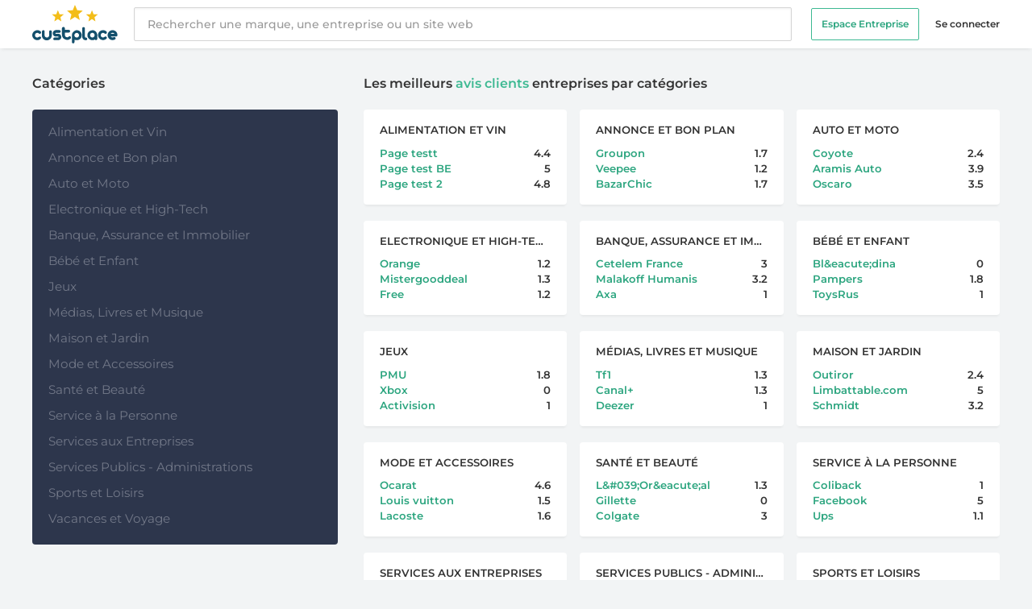

--- FILE ---
content_type: text/html; charset=UTF-8
request_url: https://be-fr.custplace.com/categories
body_size: 6494
content:
<!DOCTYPE html>
<html>
<head>
    <meta charset="utf-8" />
    <meta name="viewport" content="width=device-width" />
    <meta http-equiv="Content-Type" content="text/html; charset=utf-8" />
    <meta http-equiv="Content-Language" content="be">
    
    <title>Custplace | Toutes les catégories des marques</title>
    <meta name="description" content="Les meilleurs entreprises : Cetelem, Oscaro, Bazarchic, Groupon, Coyote, Mcdonald, 12 coups de midi, Primark, Brico depot ..." />
    
    <link rel="stylesheet" href="/css/global.css?id=1e02e7b536e8ae9fc885a06309706777" type="text/css">
    <link rel="stylesheet" href="/css/main.css?id=1c9ce162860b767c8202b1298cf652d2" type="text/css">
    
    <link rel="icon" type="img/png" href="/favicon.ico">
    
    <!--[if lt IE 9]><div class="ie_message">
    <div class="ie_message_content">
        <p>Pour une meilleure expérience utilisateur, veuillez utiliser l'un de ces navigateurs : </p>
        <ul>
            <li><a href="https://www.google.com/intl/fr/chrome/browser/?hl=fr">Google chrome</a></li>
            <li><a href="https://www.mozilla.org/fr/firefox/new/">Mozilla firefox</a></li>
            <li><a href="https://www.apple.com/fr/safari/">Safari</a></li>
            <li><a href="https://www.opera.com/">Opera</a></li>
            <li><a href="https://windows.microsoft.com/en-us/internet-explorer/download-ie">Internet Explorer</a></li>
        </ul>
    </div>
</div><![endif]-->
    
    <meta name="csrf_token" content="DT27AmXUm2BSuDxvxRvbu2mKWxfj247KqqIWtS4C">
    <script src="https://challenges.cloudflare.com/turnstile/v0/api.js" async defer></script>
    <script>
        const AppLocale = "be";
        const AppLang = "fra";
    </script>

    <script src="https://js-de.sentry-cdn.com/ed21275932bd11ce16a1f0a805405ba7.min.js" crossorigin="anonymous"></script>
</head>
<body class="antialiased bg-custGray text-gray-900 text-sm pt-15"
      x-data="{ atTop: true, openMenu: false, openSearch: false, showLangModal: false, showNoteModal: false , showNoteModal: false , showReportMessageModal: false, showShareMessageModal: false, showLoginModal: false, showDeactivateModal: false, showDestroyMessageModal: false }"
      x-on:scroll.window="atTop = (window.pageYOffset > 80) ? false : true;"
      x-on:keydown.escape="openMenu = openMenu ? false : true;">


<!-- Cookie Consent by TermsFeed https://www.TermsFeed.com -->
<script type="text/javascript" async src="https://www.termsfeed.com/public/cookie-consent/4.1.0/cookie-consent.js" charset="UTF-8"></script>
<script type="text/javascript" charset="UTF-8">
    document.addEventListener('DOMContentLoaded', function () {
        if (typeof cookieconsent !== 'undefined') {
            cookieconsent.run({
                "notice_banner_type": "simple",
                "consent_type":"express",
                "palette":"light",
                "website_name": "Custplace.com",
                "language": "fr",
                "website_privacy_policy_url": "https://fr.custplace.com/politique-protection-donnees-personnelles",
                "page_load_consent_levels":["strictly-necessary"],
                "notice_banner_reject_button_hide":false,
                "preferences_center_close_button_hide":false,
                "page_refresh_confirmation_buttons":false
            });
        }
    });
</script>

<!-- Google Analytics -->
<script type="text/plain" data-cookie-consent="tracking" async src="https://www.googletagmanager.com/gtag/js?id=G-V7VHYD5SFC"></script>
<script type="text/plain" data-cookie-consent="tracking">
  window.dataLayer = window.dataLayer || [];
  function gtag(){dataLayer.push(arguments);}
  gtag('js', new Date());

  gtag('config', 'G-V7VHYD5SFC');
</script>
<!-- end of Google Analytics-->


<!-- end of Google Ads-->

<!-- Mixpanel -->
<script type="text/plain" data-cookie-consent="tracking">
    mixpanel.init("554d096d5ea6f561756e59c990707c75", {debug: true});
    console.log('Mixpanel initialized with consent');
</script>
<!-- end of Mixpanel -->

<!-- Google Tag Manager -->
<script type="text/plain" data-cookie-consent="tracking">(function(w,d,s,l,i){w[l]=w[l]||[];w[l].push({'gtm.start':
            new Date().getTime(),event:'gtm.js'});var f=d.getElementsByTagName(s)[0],
        j=d.createElement(s),dl=l!='dataLayer'?'&l='+l:'';j.async=true;j.src=
        'https://www.googletagmanager.com/gtm.js?id='+i+dl;f.parentNode.insertBefore(j,f);
    })(window,document,'script','dataLayer','GTM-WJRJQTX');</script>
<!-- End Google Tag Manager -->

<!-- Google Tag Manager (noscript) -->
<noscript><iframe src="https://www.googletagmanager.com/ns.html?id=GTM-WJRJQTX"
                  height="0" width="0" style="display:none;visibility:hidden"></iframe></noscript>
<!-- End Google Tag Manager (noscript) -->

<header class="fixed z-50 bg-white shadow-bt inset-x-0 top-0 flex items-center">
    <div class="w-full max-w-screen-xl mx-auto px-3 md:px-6">
        <div class="h-15 flex flex-col justify-center">
            <div class="flex items-center -mx-6">
                <div class="pl-6 pr-5">
                    <div class="flex items-center">
                        <a href="https://be-fr.custplace.com">
                            <img src="https://be-fr.custplace.com/img/logo-custplace.svg" class="h-12" alt="Custplace">
                        </a>
                    </div>
                </div>
                                <div class="flex flex-grow min-w-0 lg:w-4/5">
                    <div class="flex flex-grow items-center min-w-0">
                        <form id="search" x-bind:class="{ 'hidden': !openSearch }" class="hidden bg-white w-full h-15 absolute z-40 inset-0 xd:h-auto xd:static xd:block min-w-60 lg:min-w-lg" role="search" action="https://be-fr.custplace.com/search" method="get">
                            <input class="bg-white focus:outline-none border-gray-100 rounded-sm py-2 px-4 pr-20 sc:pr-4  block w-full h-full xd:h-auto xd:border appearance-none shadow-isr font-medium leading-normal placeholder-gray-800" type="search" placeholder="Rechercher une marque, une entreprise ou un site web">
                            <div id="searchTxt" x-bind:class="{ 'hidden': !openSearch }"></div>
                        </form>
                    </div>

                    <div class="flex items-center justify-end pl-3 ms:pl-5 pr-6 xd:pl-6">
                        <ul x-cloak class="w-56 h-full transform -translate-x-56 fixed inset-0 transition-all duration-250 ease-linear delay-0 z-100 bg-black text-gray-720 hb:text-gray-900 font-semibold px-5 hb:px-0 hb:translate-x-0 hb:bg-transparent hb:w-auto hb:static hb:flex hb:items-center text-xs"
                            x-bind:class="{ 'transform translate-x-0': !openMenu }">
                            <li class="mt-8 mb-4 hb:my-0">
                                <a href="/business/inbox-ia/?utm_source=custplace&amp;utm_medium=header" class="block bg-transparent text-center text-white hb:text-green-200 hb:hover:text-green-100 py-2 px-3 hb:mr-5 border border-green-100 rounded-sm" x-bind:class="{ 'custGradient': openMenu }">
                                    Espace Entreprise                                </a>
                            </li>
                                                            <li>
                                    <a href="https://be-fr.custplace.com/login" class="block hover:text-white hb:hover:text-green-100">Se connecter</a>
                                </li>
                            
                        </ul>

                        <button class="cursor-pointer pr-3 ms:pr-4 relative z-40 xd:hidden focus:outline-none"
                                x-on:click="openSearch = !openSearch">
                            <svg class="w-5 h-5 pointer-events-none" xmlns="http://www.w3.org/2000/svg" fill="none" viewBox="0 0 21 21" stroke="currentColor">
                                <path x-show="!openSearch" stroke-linecap="round" stroke-linejoin="round" stroke-width="2" d="M21 21l-6-6m2-5a7 7 0 11-14 0 7 7 0 0114 0z" />
                                <path x-show="openSearch" stroke-linecap="round" stroke-linejoin="round" stroke-width="1.5" d="M6 18L18 6M6 6l12 12" style="display: none;"></path>
                            </svg>
                        </button>

                        <button class="relative z-100 hb:hidden focus:outline-none"
                                x-on:click="openMenu = !openMenu">
                            <svg class="w-6 h-6" fill="none" viewBox="0 0 20 20" stroke="currentColor">
                                <path x-show="!openMenu" class="text-gray-500" stroke-linecap="round" stroke-linejoin="round" stroke-width="1.5" d="M4 6h16M4 12h16M4 18h16"></path>
                                <path x-show="openMenu" class="text-white opacity-75" stroke-linecap="round" stroke-linejoin="round" stroke-width="1.5" d="M6 18L18 6M6 6l12 12" style="display: none;"></path>
                            </svg>
                        </button>

                        <div class="fixed inset-0 opacity-0 invisible transition-all ease-out delay-0 z-50 bg-black bg-opacity-50"
                             x-bind:class="{ 'opacity-0 invisible': !openMenu }"
                             @click="openMenu = openMenu ? false : true;">
                        </div>
                    </div>
                </div>
                            </div>

        </div>
    </div>
</header>


<section class="max-w-screen-xl mx-auto px-3 py-6 md:px-6 md:py-8">
            <div class="grid grid-cols-1 xd:grid-cols-3 gap-8">
        <div class="col-span-1 font-normal">

            <h3 class="text-base font-semibold">Catégories</h3>

            <div class="bg-gray-950 text-md text-gray-480 rounded mt-5 pt-4 pb-5 px-5 leading-relaxed xd:sticky xd:top-95">
                <ul>
                                            <li class="mt-1.5 first:mt-0">
                            <a class="block hover:text-gray-450" href="https://be-fr.custplace.com/categories/alimentation-vin">Alimentation et Vin</a>
                        </li>
                                            <li class="mt-1.5 first:mt-0">
                            <a class="block hover:text-gray-450" href="https://be-fr.custplace.com/categories/annonce-bon-plan">Annonce et Bon plan</a>
                        </li>
                                            <li class="mt-1.5 first:mt-0">
                            <a class="block hover:text-gray-450" href="https://be-fr.custplace.com/categories/auto-moto">Auto et Moto </a>
                        </li>
                                            <li class="mt-1.5 first:mt-0">
                            <a class="block hover:text-gray-450" href="https://be-fr.custplace.com/categories/electronique-high-tech">Electronique et High-Tech</a>
                        </li>
                                            <li class="mt-1.5 first:mt-0">
                            <a class="block hover:text-gray-450" href="https://be-fr.custplace.com/categories/banque-assurance-immobilier">Banque, Assurance et Immobilier</a>
                        </li>
                                            <li class="mt-1.5 first:mt-0">
                            <a class="block hover:text-gray-450" href="https://be-fr.custplace.com/categories/bebe-enfant">Bébé et Enfant</a>
                        </li>
                                            <li class="mt-1.5 first:mt-0">
                            <a class="block hover:text-gray-450" href="https://be-fr.custplace.com/categories/Jeux">Jeux</a>
                        </li>
                                            <li class="mt-1.5 first:mt-0">
                            <a class="block hover:text-gray-450" href="https://be-fr.custplace.com/categories/Livres-Musique-Films">Médias, Livres et Musique</a>
                        </li>
                                            <li class="mt-1.5 first:mt-0">
                            <a class="block hover:text-gray-450" href="https://be-fr.custplace.com/categories/Maison-Jardin">Maison et Jardin</a>
                        </li>
                                            <li class="mt-1.5 first:mt-0">
                            <a class="block hover:text-gray-450" href="https://be-fr.custplace.com/categories/Mode-Accessoires">Mode et Accessoires</a>
                        </li>
                                            <li class="mt-1.5 first:mt-0">
                            <a class="block hover:text-gray-450" href="https://be-fr.custplace.com/categories/Sante-Beaute">Santé et Beauté</a>
                        </li>
                                            <li class="mt-1.5 first:mt-0">
                            <a class="block hover:text-gray-450" href="https://be-fr.custplace.com/categories/Service-Personne">Service à la Personne</a>
                        </li>
                                            <li class="mt-1.5 first:mt-0">
                            <a class="block hover:text-gray-450" href="https://be-fr.custplace.com/categories/Services-Entreprises">Services aux Entreprises</a>
                        </li>
                                            <li class="mt-1.5 first:mt-0">
                            <a class="block hover:text-gray-450" href="https://be-fr.custplace.com/categories/services-publics-administrations">Services Publics - Administrations </a>
                        </li>
                                            <li class="mt-1.5 first:mt-0">
                            <a class="block hover:text-gray-450" href="https://be-fr.custplace.com/categories/Sports-Loisirs">Sports et Loisirs</a>
                        </li>
                                            <li class="mt-1.5 first:mt-0">
                            <a class="block hover:text-gray-450" href="https://be-fr.custplace.com/categories/Vacances-Voyage">Vacances et Voyage</a>
                        </li>
                                    </ul>
            </div>
        </div>
        <div class="col-span-1 xd:col-span-2">

            <h3 class="text-base font-semibold">Les meilleurs <a class="text-green-100 hover:text-green-350 hover:underline" href="https://fr.custplace.com/">avis clients</a> entreprises par catégories</h3>

            <div class="grid grid-cols-1 sm:grid-cols-2 md:grid-cols-3 gap-4 gap-y-0">
                                    <div class="bg-white rounded shadow-lt mt-5 py-4 px-5 text-rs font-semibold">
                        <h4 class="truncate uppercase">
                            <a class="hover:text-green-200" href="https://be-fr.custplace.com/categories/alimentation-vin">Alimentation et Vin</a>
                        </h4>
                        <div>
                                                            <div class="flex items-center first:mt-2">
                                    <a class="text-green-200 hover:text-green-100 hover:underline" href="https://be-fr.custplace.com/page-test">Page testt</a>
                                    <span class="ml-auto">4.4</span>
                                </div>
                                                            <div class="flex items-center first:mt-2">
                                    <a class="text-green-200 hover:text-green-100 hover:underline" href="https://be-fr.custplace.com/page-test">Page test BE</a>
                                    <span class="ml-auto">5</span>
                                </div>
                                                            <div class="flex items-center first:mt-2">
                                    <a class="text-green-200 hover:text-green-100 hover:underline" href="https://be-fr.custplace.com/page-test-2">Page test 2</a>
                                    <span class="ml-auto">4.8</span>
                                </div>
                                                    </div>
                    </div>
                                    <div class="bg-white rounded shadow-lt mt-5 py-4 px-5 text-rs font-semibold">
                        <h4 class="truncate uppercase">
                            <a class="hover:text-green-200" href="https://be-fr.custplace.com/categories/annonce-bon-plan">Annonce et Bon plan</a>
                        </h4>
                        <div>
                                                            <div class="flex items-center first:mt-2">
                                    <a class="text-green-200 hover:text-green-100 hover:underline" href="https://be-fr.custplace.com/groupon">Groupon</a>
                                    <span class="ml-auto">1.7</span>
                                </div>
                                                            <div class="flex items-center first:mt-2">
                                    <a class="text-green-200 hover:text-green-100 hover:underline" href="https://be-fr.custplace.com/vente-privee">Veepee</a>
                                    <span class="ml-auto">1.2</span>
                                </div>
                                                            <div class="flex items-center first:mt-2">
                                    <a class="text-green-200 hover:text-green-100 hover:underline" href="https://be-fr.custplace.com/bazarchic">BazarChic</a>
                                    <span class="ml-auto">1.7</span>
                                </div>
                                                    </div>
                    </div>
                                    <div class="bg-white rounded shadow-lt mt-5 py-4 px-5 text-rs font-semibold">
                        <h4 class="truncate uppercase">
                            <a class="hover:text-green-200" href="https://be-fr.custplace.com/categories/auto-moto">Auto et Moto </a>
                        </h4>
                        <div>
                                                            <div class="flex items-center first:mt-2">
                                    <a class="text-green-200 hover:text-green-100 hover:underline" href="https://be-fr.custplace.com/coyote">Coyote</a>
                                    <span class="ml-auto">2.4</span>
                                </div>
                                                            <div class="flex items-center first:mt-2">
                                    <a class="text-green-200 hover:text-green-100 hover:underline" href="https://be-fr.custplace.com/aramis-auto">Aramis Auto</a>
                                    <span class="ml-auto">3.9</span>
                                </div>
                                                            <div class="flex items-center first:mt-2">
                                    <a class="text-green-200 hover:text-green-100 hover:underline" href="https://be-fr.custplace.com/oscaro">Oscaro</a>
                                    <span class="ml-auto">3.5</span>
                                </div>
                                                    </div>
                    </div>
                                    <div class="bg-white rounded shadow-lt mt-5 py-4 px-5 text-rs font-semibold">
                        <h4 class="truncate uppercase">
                            <a class="hover:text-green-200" href="https://be-fr.custplace.com/categories/electronique-high-tech">Electronique et High-Tech</a>
                        </h4>
                        <div>
                                                            <div class="flex items-center first:mt-2">
                                    <a class="text-green-200 hover:text-green-100 hover:underline" href="https://be-fr.custplace.com/orange">Orange</a>
                                    <span class="ml-auto">1.2</span>
                                </div>
                                                            <div class="flex items-center first:mt-2">
                                    <a class="text-green-200 hover:text-green-100 hover:underline" href="https://be-fr.custplace.com/mistergooddeal">Mistergooddeal</a>
                                    <span class="ml-auto">1.3</span>
                                </div>
                                                            <div class="flex items-center first:mt-2">
                                    <a class="text-green-200 hover:text-green-100 hover:underline" href="https://be-fr.custplace.com/free">Free</a>
                                    <span class="ml-auto">1.2</span>
                                </div>
                                                    </div>
                    </div>
                                    <div class="bg-white rounded shadow-lt mt-5 py-4 px-5 text-rs font-semibold">
                        <h4 class="truncate uppercase">
                            <a class="hover:text-green-200" href="https://be-fr.custplace.com/categories/banque-assurance-immobilier">Banque, Assurance et Immobilier</a>
                        </h4>
                        <div>
                                                            <div class="flex items-center first:mt-2">
                                    <a class="text-green-200 hover:text-green-100 hover:underline" href="https://be-fr.custplace.com/cetelem">Cetelem France</a>
                                    <span class="ml-auto">3</span>
                                </div>
                                                            <div class="flex items-center first:mt-2">
                                    <a class="text-green-200 hover:text-green-100 hover:underline" href="https://be-fr.custplace.com/malakoff-humanis">Malakoff  Humanis</a>
                                    <span class="ml-auto">3.2</span>
                                </div>
                                                            <div class="flex items-center first:mt-2">
                                    <a class="text-green-200 hover:text-green-100 hover:underline" href="https://be-fr.custplace.com/axa">Axa</a>
                                    <span class="ml-auto">1</span>
                                </div>
                                                    </div>
                    </div>
                                    <div class="bg-white rounded shadow-lt mt-5 py-4 px-5 text-rs font-semibold">
                        <h4 class="truncate uppercase">
                            <a class="hover:text-green-200" href="https://be-fr.custplace.com/categories/bebe-enfant">Bébé et Enfant</a>
                        </h4>
                        <div>
                                                            <div class="flex items-center first:mt-2">
                                    <a class="text-green-200 hover:text-green-100 hover:underline" href="https://be-fr.custplace.com/bledina">Bl&amp;eacute;dina</a>
                                    <span class="ml-auto">0</span>
                                </div>
                                                            <div class="flex items-center first:mt-2">
                                    <a class="text-green-200 hover:text-green-100 hover:underline" href="https://be-fr.custplace.com/pampers">Pampers</a>
                                    <span class="ml-auto">1.8</span>
                                </div>
                                                            <div class="flex items-center first:mt-2">
                                    <a class="text-green-200 hover:text-green-100 hover:underline" href="https://be-fr.custplace.com/toysrus">ToysRus</a>
                                    <span class="ml-auto">1</span>
                                </div>
                                                    </div>
                    </div>
                                    <div class="bg-white rounded shadow-lt mt-5 py-4 px-5 text-rs font-semibold">
                        <h4 class="truncate uppercase">
                            <a class="hover:text-green-200" href="https://be-fr.custplace.com/categories/Jeux">Jeux</a>
                        </h4>
                        <div>
                                                            <div class="flex items-center first:mt-2">
                                    <a class="text-green-200 hover:text-green-100 hover:underline" href="https://be-fr.custplace.com/pmu">PMU</a>
                                    <span class="ml-auto">1.8</span>
                                </div>
                                                            <div class="flex items-center first:mt-2">
                                    <a class="text-green-200 hover:text-green-100 hover:underline" href="https://be-fr.custplace.com/xbox">Xbox</a>
                                    <span class="ml-auto">0</span>
                                </div>
                                                            <div class="flex items-center first:mt-2">
                                    <a class="text-green-200 hover:text-green-100 hover:underline" href="https://be-fr.custplace.com/activision">Activision</a>
                                    <span class="ml-auto">1</span>
                                </div>
                                                    </div>
                    </div>
                                    <div class="bg-white rounded shadow-lt mt-5 py-4 px-5 text-rs font-semibold">
                        <h4 class="truncate uppercase">
                            <a class="hover:text-green-200" href="https://be-fr.custplace.com/categories/Livres-Musique-Films">Médias, Livres et Musique</a>
                        </h4>
                        <div>
                                                            <div class="flex items-center first:mt-2">
                                    <a class="text-green-200 hover:text-green-100 hover:underline" href="https://be-fr.custplace.com/tf1">Tf1</a>
                                    <span class="ml-auto">1.3</span>
                                </div>
                                                            <div class="flex items-center first:mt-2">
                                    <a class="text-green-200 hover:text-green-100 hover:underline" href="https://be-fr.custplace.com/canal">Canal+</a>
                                    <span class="ml-auto">1.3</span>
                                </div>
                                                            <div class="flex items-center first:mt-2">
                                    <a class="text-green-200 hover:text-green-100 hover:underline" href="https://be-fr.custplace.com/deezer">Deezer</a>
                                    <span class="ml-auto">1</span>
                                </div>
                                                    </div>
                    </div>
                                    <div class="bg-white rounded shadow-lt mt-5 py-4 px-5 text-rs font-semibold">
                        <h4 class="truncate uppercase">
                            <a class="hover:text-green-200" href="https://be-fr.custplace.com/categories/Maison-Jardin">Maison et Jardin</a>
                        </h4>
                        <div>
                                                            <div class="flex items-center first:mt-2">
                                    <a class="text-green-200 hover:text-green-100 hover:underline" href="https://be-fr.custplace.com/outiror">Outiror</a>
                                    <span class="ml-auto">2.4</span>
                                </div>
                                                            <div class="flex items-center first:mt-2">
                                    <a class="text-green-200 hover:text-green-100 hover:underline" href="https://be-fr.custplace.com/direct-delta">Limbattable.com </a>
                                    <span class="ml-auto">5</span>
                                </div>
                                                            <div class="flex items-center first:mt-2">
                                    <a class="text-green-200 hover:text-green-100 hover:underline" href="https://be-fr.custplace.com/schmidt">Schmidt</a>
                                    <span class="ml-auto">3.2</span>
                                </div>
                                                    </div>
                    </div>
                                    <div class="bg-white rounded shadow-lt mt-5 py-4 px-5 text-rs font-semibold">
                        <h4 class="truncate uppercase">
                            <a class="hover:text-green-200" href="https://be-fr.custplace.com/categories/Mode-Accessoires">Mode et Accessoires</a>
                        </h4>
                        <div>
                                                            <div class="flex items-center first:mt-2">
                                    <a class="text-green-200 hover:text-green-100 hover:underline" href="https://be-fr.custplace.com/ocarat">Ocarat</a>
                                    <span class="ml-auto">4.6</span>
                                </div>
                                                            <div class="flex items-center first:mt-2">
                                    <a class="text-green-200 hover:text-green-100 hover:underline" href="https://be-fr.custplace.com/louis-vuitton">Louis vuitton</a>
                                    <span class="ml-auto">1.5</span>
                                </div>
                                                            <div class="flex items-center first:mt-2">
                                    <a class="text-green-200 hover:text-green-100 hover:underline" href="https://be-fr.custplace.com/lacoste">Lacoste</a>
                                    <span class="ml-auto">1.6</span>
                                </div>
                                                    </div>
                    </div>
                                    <div class="bg-white rounded shadow-lt mt-5 py-4 px-5 text-rs font-semibold">
                        <h4 class="truncate uppercase">
                            <a class="hover:text-green-200" href="https://be-fr.custplace.com/categories/Sante-Beaute">Santé et Beauté</a>
                        </h4>
                        <div>
                                                            <div class="flex items-center first:mt-2">
                                    <a class="text-green-200 hover:text-green-100 hover:underline" href="https://be-fr.custplace.com/loreal">L&amp;#039;Or&amp;eacute;al</a>
                                    <span class="ml-auto">1.3</span>
                                </div>
                                                            <div class="flex items-center first:mt-2">
                                    <a class="text-green-200 hover:text-green-100 hover:underline" href="https://be-fr.custplace.com/gillette">Gillette</a>
                                    <span class="ml-auto">0</span>
                                </div>
                                                            <div class="flex items-center first:mt-2">
                                    <a class="text-green-200 hover:text-green-100 hover:underline" href="https://be-fr.custplace.com/colgate">Colgate</a>
                                    <span class="ml-auto">3</span>
                                </div>
                                                    </div>
                    </div>
                                    <div class="bg-white rounded shadow-lt mt-5 py-4 px-5 text-rs font-semibold">
                        <h4 class="truncate uppercase">
                            <a class="hover:text-green-200" href="https://be-fr.custplace.com/categories/Service-Personne">Service à la Personne</a>
                        </h4>
                        <div>
                                                            <div class="flex items-center first:mt-2">
                                    <a class="text-green-200 hover:text-green-100 hover:underline" href="https://be-fr.custplace.com/coliback">Coliback</a>
                                    <span class="ml-auto">1</span>
                                </div>
                                                            <div class="flex items-center first:mt-2">
                                    <a class="text-green-200 hover:text-green-100 hover:underline" href="https://be-fr.custplace.com/facebook">Facebook</a>
                                    <span class="ml-auto">5</span>
                                </div>
                                                            <div class="flex items-center first:mt-2">
                                    <a class="text-green-200 hover:text-green-100 hover:underline" href="https://be-fr.custplace.com/ups">Ups</a>
                                    <span class="ml-auto">1.1</span>
                                </div>
                                                    </div>
                    </div>
                                    <div class="bg-white rounded shadow-lt mt-5 py-4 px-5 text-rs font-semibold">
                        <h4 class="truncate uppercase">
                            <a class="hover:text-green-200" href="https://be-fr.custplace.com/categories/Services-Entreprises">Services aux Entreprises</a>
                        </h4>
                        <div>
                                                            <div class="flex items-center first:mt-2">
                                    <a class="text-green-200 hover:text-green-100 hover:underline" href="https://be-fr.custplace.com/kb-graphic-solutions">Kb-graphic-solutions</a>
                                    <span class="ml-auto">0</span>
                                </div>
                                                            <div class="flex items-center first:mt-2">
                                    <a class="text-green-200 hover:text-green-100 hover:underline" href="https://be-fr.custplace.com/custplace">Custplace</a>
                                    <span class="ml-auto">4.7</span>
                                </div>
                                                            <div class="flex items-center first:mt-2">
                                    <a class="text-green-200 hover:text-green-100 hover:underline" href="https://be-fr.custplace.com/fedex">Fedex</a>
                                    <span class="ml-auto">1.1</span>
                                </div>
                                                    </div>
                    </div>
                                    <div class="bg-white rounded shadow-lt mt-5 py-4 px-5 text-rs font-semibold">
                        <h4 class="truncate uppercase">
                            <a class="hover:text-green-200" href="https://be-fr.custplace.com/categories/services-publics-administrations">Services Publics - Administrations </a>
                        </h4>
                        <div>
                                                            <div class="flex items-center first:mt-2">
                                    <a class="text-green-200 hover:text-green-100 hover:underline" href="https://be-fr.custplace.com/l-assurance-maladie-ameli">L&amp;#039;Assurance Maladie ameli</a>
                                    <span class="ml-auto">2</span>
                                </div>
                                                            <div class="flex items-center first:mt-2">
                                    <a class="text-green-200 hover:text-green-100 hover:underline" href="https://be-fr.custplace.com/caf">Caf</a>
                                    <span class="ml-auto">1</span>
                                </div>
                                                            <div class="flex items-center first:mt-2">
                                    <a class="text-green-200 hover:text-green-100 hover:underline" href="https://be-fr.custplace.com/pole-emploi">Pole emploi</a>
                                    <span class="ml-auto">0</span>
                                </div>
                                                    </div>
                    </div>
                                    <div class="bg-white rounded shadow-lt mt-5 py-4 px-5 text-rs font-semibold">
                        <h4 class="truncate uppercase">
                            <a class="hover:text-green-200" href="https://be-fr.custplace.com/categories/Sports-Loisirs">Sports et Loisirs</a>
                        </h4>
                        <div>
                                                            <div class="flex items-center first:mt-2">
                                    <a class="text-green-200 hover:text-green-100 hover:underline" href="https://be-fr.custplace.com/nike">Nike</a>
                                    <span class="ml-auto">1.7</span>
                                </div>
                                                            <div class="flex items-center first:mt-2">
                                    <a class="text-green-200 hover:text-green-100 hover:underline" href="https://be-fr.custplace.com/adidas">Adidas</a>
                                    <span class="ml-auto">1.7</span>
                                </div>
                                                            <div class="flex items-center first:mt-2">
                                    <a class="text-green-200 hover:text-green-100 hover:underline" href="https://be-fr.custplace.com/gaumont-pathe">Gaumont pathe</a>
                                    <span class="ml-auto">1.2</span>
                                </div>
                                                    </div>
                    </div>
                                    <div class="bg-white rounded shadow-lt mt-5 py-4 px-5 text-rs font-semibold">
                        <h4 class="truncate uppercase">
                            <a class="hover:text-green-200" href="https://be-fr.custplace.com/categories/Vacances-Voyage">Vacances et Voyage</a>
                        </h4>
                        <div>
                                                            <div class="flex items-center first:mt-2">
                                    <a class="text-green-200 hover:text-green-100 hover:underline" href="https://be-fr.custplace.com/weekendesk">Weekendesk</a>
                                    <span class="ml-auto">1.1</span>
                                </div>
                                                            <div class="flex items-center first:mt-2">
                                    <a class="text-green-200 hover:text-green-100 hover:underline" href="https://be-fr.custplace.com/sncf">SNCF</a>
                                    <span class="ml-auto">1.3</span>
                                </div>
                                                            <div class="flex items-center first:mt-2">
                                    <a class="text-green-200 hover:text-green-100 hover:underline" href="https://be-fr.custplace.com/accor-hotels">Accor hotels</a>
                                    <span class="ml-auto">1.2</span>
                                </div>
                                                    </div>
                    </div>
                            </div>
        </div>
    </div>
</section>

    <footer class="bg-yellow-cust mt-12 py-12 md:py-24 text-rs text-dark font-medium">
    <div class="max-w-screen-xl mx-auto space-y-7 md:flex md:space-x-4 md:space-y-0 px-3 md:px-6">
        <div class="md:w-1/4 h-auto pb-5 border-b border-custlight md:border-0 md:pb-0">
            <h4 class="uppercase font-extrabold mb-5">Qui sommes-nous</h4>
            <ul class="leading-normal">
                                    <li class="mb-2"><a href="/business/qui-sommes-nous/" class="hover:underline">A propos</a></li>
                                    <li class="mb-2"><a href="/business/inbox-ia/?utm_campaign=site-public&amp;utm_medium=footer&amp;utm_source=qui-sommes-nous&amp;utm_term=link&amp;utm_content=gerez-vos-avis" class="hover:underline">Gérer tous vos avis avec l’IA</a></li>
                                    <li class="mb-2"><a href="/notre-charte" class="hover:underline">Notre charte de confiance</a></li>
                                    <li class="mb-2"><a href="/cgu/" class="hover:underline">Conditions d&#039;utilisation</a></li>
                                    <li class="mb-2"><a href="/politique-protection-donnees-personnelles" class="hover:underline">Politique de protection des données personnelles</a></li>
                            </ul>
        </div>
        <div class="md:w-1/4 h-auto md:mt-0 mt-8 pb-5 border-b border-custlight md:border-0 md:pb-0">
            <h4 class="uppercase font-extrabold mb-5">Solutions</h4>
            <ul class="leading-normal">
                                    <li class="mb-2"><a href="/business/centraliser-les-avis/?utm_source=custplace&utm_medium=footer" class="hover:underline">Review Management</a></li>
                                    <li class="mb-2"><a href="/business/presence-management/?utm_source=custplace&utm_medium=footer" class="hover:underline">Presence Management</a></li>
                                    <li class="mb-2"><a href="/business/collecter-les-avis/?utm_source=custplace&utm_medium=footer" class="hover:underline">Review Generation</a></li>
                                    <li class="mb-2"><a href="/business/analyser-la-satisfaction-client/?utm_source=custplace&utm_medium=footer" class="hover:underline">Feedback Management</a></li>
                                    <li class="mb-2"><a href="/business/avis-produits/?utm_source=custplace&utm_medium=footer" class="hover:underline">Avis Produits</a></li>
                                    <li class="mb-2"><a href="/business/avis-longue-duree/?utm_source=custplace&utm_medium=footer" class="hover:underline">Avis Longue Durée (ALD)</a></li>
                                    <li class="mb-2"><a href="/business/store-locator/?utm_source=custplace&utm_medium=footer" class="hover:underline">Store Locator</a></li>
                                    <li class="mb-2"><a href="/business/benchmark-concurrentiel/?utm_source=custplace&utm_medium=footer" class="hover:underline">Competitive Intelligence</a></li>
                            </ul>
        </div>
        <div class="md:w-1/4 h-auto md:mt-0 mt-8 pb-5 border-b border-custlight md:border-0 md:pb-0">
            <h4 class="uppercase font-extrabold mb-5">Ressources</h4>
            <ul class="leading-normal">
                                    <li class="mb-2"><a href="/business/temoignages-clients/" class="hover:underline">Témoignages &amp; cas clients</a></li>
                                    <li class="mb-2"><a href="/business/blog/" class="hover:underline">Blog</a></li>
                                    <li class="mb-2"><a href="/business/livres-blancs/" class="hover:underline">Livres blancs</a></li>
                                    <li class="mb-2"><a href="/business/categorie/evenements/" class="hover:underline">Webinaires &amp; Évènements</a></li>
                            </ul>
        </div>
        <div class="md:w-1/4 h-auto md:mt-0 mt-8 pb-5 border-b border-custlight md:border-0 md:pb-0">
            <h4 class="uppercase font-extrabold mb-5">Secteurs</h4>
            <ul class="leading-normal">
                                    <li class="mb-2"><a href="/business/alimentation/" class="hover:underline">Alimentation &amp; Grande conso</a></li>
                                    <li class="mb-2"><a href="/business/banque-assurance/" class="hover:underline">Banque &amp; Assurance</a></li>
                                    <li class="mb-2"><a href="/business/habitat-renovation/" class="hover:underline">Habitat &amp; Rénovation</a></li>
                                    <li class="mb-2"><a href="/business/sante-optique/" class="hover:underline">Santé &amp; Optique</a></li>
                                    <li class="mb-2"><a href="/business/education/" class="hover:underline">Education &amp; Formation</a></li>
                            </ul>
        </div>
    </div>
    <div class="max-w-screen-xl mx-auto px-3 md:px-6">
                    <div class="relative py-2 mt-3 text-sm text-dark font-bold"
                x-data="{ langSelector: false }">
                <button class="flex items-center cursor-pointer focus:outline-none"
                    x-on:click="langSelector = true">
                    <img class="w-5 inline-block" src="https://be-fr.custplace.com/img/flags/fr_BE.svg">
                    <span class="mx-2 font-bold">Belgique (Français)</span>
                    <svg class="w-3 h-3" fill="currentColor" viewBox="0 0 512 512" xmlns="http://www.w3.org/2000/svg">
                        <path d="M413.1,327.3l-1.8-2.1l-136-156.5c-4.6-5.3-11.5-8.6-19.2-8.6c-7.7,0-14.6,3.4-19.2,8.6L101,324.9l-2.3,2.6  C97,330,96,333,96,336.2c0,8.7,7.4,15.8,16.6,15.8v0h286.8v0c9.2,0,16.6-7.1,16.6-15.8C416,332.9,414.9,329.8,413.1,327.3z"/>
                    </svg>
                </button>
                <ul class="absolute left-0 bottom-full p-2 bg-white rounded shadow-bt"
                    x-cloak x-show.transition.origin.top="langSelector"
                    x-on:click.away="langSelector = false">
                                            <li class="my-1" data-lang="fra">
                            <a href="https://fr.custplace.com" class="flex items-center p-1 hover:underline">
                                <img class="w-5 inline-block" src="https://be-fr.custplace.com/img/flags/fr_FR.svg">
                                <span class="ml-2">France</span>
                            </a>
                        </li>
                                            <li class="my-1" data-lang="spa">
                            <a href="https://es.custplace.com" class="flex items-center p-1 hover:underline">
                                <img class="w-5 inline-block" src="https://be-fr.custplace.com/img/flags/es_ES.svg">
                                <span class="ml-2">Espagne</span>
                            </a>
                        </li>
                                            <li class="my-1" data-lang="eng">
                            <a href="https://uk.custplace.com" class="flex items-center p-1 hover:underline">
                                <img class="w-5 inline-block" src="https://be-fr.custplace.com/img/flags/en_UK.svg">
                                <span class="ml-2">Angleterre</span>
                            </a>
                        </li>
                                            <li class="my-1" data-lang="deu">
                            <a href="https://de.custplace.com" class="flex items-center p-1 hover:underline">
                                <img class="w-5 inline-block" src="https://be-fr.custplace.com/img/flags/de_DE.svg">
                                <span class="ml-2">Allemagne</span>
                            </a>
                        </li>
                                            <li class="my-1" data-lang="nld">
                            <a href="https://be-nl.custplace.com" class="flex items-center p-1 hover:underline">
                                <img class="w-5 inline-block" src="https://be-fr.custplace.com/img/flags/nl_BE.svg">
                                <span class="ml-2">Belgique (Néerlandais)</span>
                            </a>
                        </li>
                                            <li class="my-1" data-lang="fra">
                            <a href="https://be-fr.custplace.com" class="flex items-center p-1 hover:underline">
                                <img class="w-5 inline-block" src="https://be-fr.custplace.com/img/flags/fr_BE.svg">
                                <span class="ml-2">Belgique (Français)</span>
                            </a>
                        </li>
                                            <li class="my-1" data-lang="heb">
                            <a href="https://il.custplace.com" class="flex items-center p-1 hover:underline">
                                <img class="w-5 inline-block" src="https://be-fr.custplace.com/img/flags/he_IL.svg">
                                <span class="ml-2">Israël</span>
                            </a>
                        </li>
                                            <li class="my-1" data-lang="fra">
                            <a href="https://ch-fr.custplace.com" class="flex items-center p-1 hover:underline">
                                <img class="w-5 inline-block" src="https://be-fr.custplace.com/img/flags/fr_CH.svg">
                                <span class="ml-2">Suisse (Français)</span>
                            </a>
                        </li>
                                            <li class="my-1" data-lang="deu">
                            <a href="https://ch-de.custplace.com" class="flex items-center p-1 hover:underline">
                                <img class="w-5 inline-block" src="https://be-fr.custplace.com/img/flags/de_CH.svg">
                                <span class="ml-2">Suisse (Allemagne)</span>
                            </a>
                        </li>
                                            <li class="my-1" data-lang="fra">
                            <a href="https://ca.custplace.com" class="flex items-center p-1 hover:underline">
                                <img class="w-5 inline-block" src="https://be-fr.custplace.com/img/flags/fr_CA.svg">
                                <span class="ml-2">Canada</span>
                            </a>
                        </li>
                                            <li class="my-1" data-lang="fra">
                            <a href="https://lu.custplace.com" class="flex items-center p-1 hover:underline">
                                <img class="w-5 inline-block" src="https://be-fr.custplace.com/img/flags/fr_LU.svg">
                                <span class="ml-2">Luxembourg</span>
                            </a>
                        </li>
                                            <li class="my-1" data-lang="nld">
                            <a href="https://nl.custplace.com" class="flex items-center p-1 hover:underline">
                                <img class="w-5 inline-block" src="https://be-fr.custplace.com/img/flags/nl_NL.svg">
                                <span class="ml-2">Pays-Bas</span>
                            </a>
                        </li>
                                            <li class="my-1" data-lang="ita">
                            <a href="https://it.custplace.com" class="flex items-center p-1 hover:underline">
                                <img class="w-5 inline-block" src="https://be-fr.custplace.com/img/flags/it_IT.svg">
                                <span class="ml-2">Italie</span>
                            </a>
                        </li>
                                            <li class="my-1" data-lang="por">
                            <a href="https://pt.custplace.com" class="flex items-center p-1 hover:underline">
                                <img class="w-5 inline-block" src="https://be-fr.custplace.com/img/flags/pt_PT.svg">
                                <span class="ml-2">Portugal</span>
                            </a>
                        </li>
                                            <li class="my-1" data-lang="por">
                            <a href="https://br.custplace.com" class="flex items-center p-1 hover:underline">
                                <img class="w-5 inline-block" src="https://be-fr.custplace.com/img/flags/br_PT.svg">
                                <span class="ml-2">Brésil</span>
                            </a>
                        </li>
                                            <li class="my-1" data-lang="den">
                            <a href="https://dk.custplace.com" class="flex items-center p-1 hover:underline">
                                <img class="w-5 inline-block" src="https://be-fr.custplace.com/img/flags/dk_DK.svg">
                                <span class="ml-2">Danemark</span>
                            </a>
                        </li>
                                            <li class="my-1" data-lang="swe">
                            <a href="https://se.custplace.com" class="flex items-center p-1 hover:underline">
                                <img class="w-5 inline-block" src="https://be-fr.custplace.com/img/flags/se_SE.svg">
                                <span class="ml-2">Suède</span>
                            </a>
                        </li>
                                            <li class="my-1" data-lang="fin">
                            <a href="https://fi.custplace.com" class="flex items-center p-1 hover:underline">
                                <img class="w-5 inline-block" src="https://be-fr.custplace.com/img/flags/fi_FI.svg">
                                <span class="ml-2">Finlande</span>
                            </a>
                        </li>
                                            <li class="my-1" data-lang="nor">
                            <a href="https://no.custplace.com" class="flex items-center p-1 hover:underline">
                                <img class="w-5 inline-block" src="https://be-fr.custplace.com/img/flags/no_NO.svg">
                                <span class="ml-2">Norvège</span>
                            </a>
                        </li>
                                            <li class="my-1" data-lang="geo">
                            <a href="https://ge.custplace.com" class="flex items-center p-1 hover:underline">
                                <img class="w-5 inline-block" src="https://be-fr.custplace.com/img/flags/ge_GE.svg">
                                <span class="ml-2">Géorgie</span>
                            </a>
                        </li>
                                    </ul>
            </div>
                <div class="flex items-center space-x-2 mt-2 md:pt-4 md:border-t md:border-custlight">
            <h4 class="font-bold text-md mr-auto" translate="no">© 2026 Custplace</h4>
            <a href="https://www.linkedin.com/company/custplace/" target="_blank"><img src="https://be-fr.custplace.com/img/homepage/linkedin.svg" class="block w-6" alt="custplace"></a>
            <a href="https://x.com/custplace/" target="_blank"><img src="https://be-fr.custplace.com/img/homepage/x.svg" class="block w-6" alt="custplace"></a>
            <a href="https://www.facebook.com/custplace/" target="_blank"><img src="https://be-fr.custplace.com/img/homepage/facebook.svg" class="block w-6" alt="custplace"></a>
            <a href="https://www.instagram.com/custplace/" target="_blank"><img src="https://be-fr.custplace.com/img/homepage/instagram.svg" class="block w-6" alt="custplace"></a>
            <a href="https://www.youtube.com/@custplace/" target="_blank"><img src="https://be-fr.custplace.com/img/homepage/utube.svg" class="block w-6" alt="custplace"></a>
        </div>
    </div>
</footer>



<script !src="">
    const BRAND_ID = 0;
</script>

<script type="text/javascript" src="/js/front/brand.js?id=1485584163189b87979556dbec06a441"></script>


</body>
</html>


--- FILE ---
content_type: application/javascript; charset=utf-8
request_url: https://be-fr.custplace.com/js/front/brand.js?id=1485584163189b87979556dbec06a441
body_size: 273821
content:
/*! For license information please see brand.js.LICENSE.txt */
(()=>{var e={9892:(e,t,i)=>{"use strict";var n=i(210),r=i(1924),o=n("%TypeError%"),s=i(581),a=i(1391),l=i(4458),u=i(1787),c=i(2118),p=i(821),d=i(6846),h=i(9981),f=r("String.prototype.split"),g=Object("a"),m="a"!==g[0]||!(0 in g);e.exports=function(e){var t,i=p(this),n=m&&h(this)?f(this,""):i,r=c(n);if(!u(e))throw new o("Array.prototype.forEach callback must be a function");arguments.length>1&&(t=arguments[1]);for(var g=0;g<r;){var v=d(g),b=l(n,v);if(b){var y=a(n,v);s(e,t,[y,g,n])}g+=1}}},2026:(e,t,i)=>{"use strict";var n=i(4289),r=i(5559),o=i(1924),s=i(9619),a=i(9892),l=i(9306),u=l(),c=i(1143),p=o("Array.prototype.slice"),d=r.apply(u),h=function(e,t){return s(e),d(e,p(arguments,1))};n(h,{getPolyfill:l,implementation:a,shim:c}),e.exports=h},9306:(e,t,i)=>{"use strict";var n=i(2868),r=i(9892);e.exports=function(){var e=Array.prototype.forEach;return n(e)?e:r}},1143:(e,t,i)=>{"use strict";var n=i(4289),r=i(9306);e.exports=function(){var e=r();return n(Array.prototype,{forEach:e},{forEach:function(){return Array.prototype.forEach!==e}}),e}},9367:function(e){e.exports=function(){var e,t,i="function"==typeof Map?new Map:(e=[],t=[],{has:function(t){return e.indexOf(t)>-1},get:function(i){return t[e.indexOf(i)]},set:function(i,n){-1===e.indexOf(i)&&(e.push(i),t.push(n))},delete:function(i){var n=e.indexOf(i);n>-1&&(e.splice(n,1),t.splice(n,1))}}),n=function(e){return new Event(e,{bubbles:!0})};try{new Event("test")}catch(e){n=function(e){var t=document.createEvent("Event");return t.initEvent(e,!0,!1),t}}function r(e){if(e&&e.nodeName&&"TEXTAREA"===e.nodeName&&!i.has(e)){var t=null,r=null,o=null,s=function(){e.clientWidth!==r&&d()},a=function(t){window.removeEventListener("resize",s,!1),e.removeEventListener("input",d,!1),e.removeEventListener("keyup",d,!1),e.removeEventListener("autosize:destroy",a,!1),e.removeEventListener("autosize:update",d,!1),Object.keys(t).forEach((function(i){e.style[i]=t[i]})),i.delete(e)}.bind(e,{height:e.style.height,resize:e.style.resize,overflowY:e.style.overflowY,overflowX:e.style.overflowX,wordWrap:e.style.wordWrap});e.addEventListener("autosize:destroy",a,!1),"onpropertychange"in e&&"oninput"in e&&e.addEventListener("keyup",d,!1),window.addEventListener("resize",s,!1),e.addEventListener("input",d,!1),e.addEventListener("autosize:update",d,!1),e.style.overflowX="hidden",e.style.wordWrap="break-word",i.set(e,{destroy:a,update:d}),l()}function l(){var i=window.getComputedStyle(e,null);"vertical"===i.resize?e.style.resize="none":"both"===i.resize&&(e.style.resize="horizontal"),t="content-box"===i.boxSizing?-(parseFloat(i.paddingTop)+parseFloat(i.paddingBottom)):parseFloat(i.borderTopWidth)+parseFloat(i.borderBottomWidth),isNaN(t)&&(t=0),d()}function u(t){var i=e.style.width;e.style.width="0px",e.style.width=i,e.style.overflowY=t}function c(e){for(var t=[];e&&e.parentNode&&e.parentNode instanceof Element;)e.parentNode.scrollTop&&t.push({node:e.parentNode,scrollTop:e.parentNode.scrollTop}),e=e.parentNode;return t}function p(){if(0!==e.scrollHeight){var i=c(e),n=document.documentElement&&document.documentElement.scrollTop;e.style.height="",e.style.height=e.scrollHeight+t+"px",r=e.clientWidth,i.forEach((function(e){e.node.scrollTop=e.scrollTop})),n&&(document.documentElement.scrollTop=n)}}function d(){p();var t=Math.round(parseFloat(e.style.height)),i=window.getComputedStyle(e,null),r="content-box"===i.boxSizing?Math.round(parseFloat(i.height)):e.offsetHeight;if(r<t?"hidden"===i.overflowY&&(u("scroll"),p(),r="content-box"===i.boxSizing?Math.round(parseFloat(window.getComputedStyle(e,null).height)):e.offsetHeight):"hidden"!==i.overflowY&&(u("hidden"),p(),r="content-box"===i.boxSizing?Math.round(parseFloat(window.getComputedStyle(e,null).height)):e.offsetHeight),o!==r){o=r;var s=n("autosize:resized");try{e.dispatchEvent(s)}catch(e){}}}}function o(e){var t=i.get(e);t&&t.destroy()}function s(e){var t=i.get(e);t&&t.update()}var a=null;return"undefined"==typeof window||"function"!=typeof window.getComputedStyle?((a=function(e){return e}).destroy=function(e){return e},a.update=function(e){return e}):((a=function(e,t){return e&&Array.prototype.forEach.call(e.length?e:[e],(function(e){return r(e)})),e}).destroy=function(e){return e&&Array.prototype.forEach.call(e.length?e:[e],o),e},a.update=function(e){return e&&Array.prototype.forEach.call(e.length?e:[e],s),e}),a}()},1764:(e,t,i)=>{"use strict";i(4603);var n,r,o,s,a=i(4078),l=i.n(a),u=Object.create,c=Object.defineProperty,p=Object.getPrototypeOf,d=Object.prototype.hasOwnProperty,h=Object.getOwnPropertyNames,f=Object.getOwnPropertyDescriptor,g=(e,t)=>()=>(t||e((t={exports:{}}).exports,t),t.exports),m=g((e=>{function t(e,t){const i=Object.create(null),n=e.split(",");for(let e=0;e<n.length;e++)i[n[e]]=!0;return t?e=>!!i[e.toLowerCase()]:e=>!!i[e]}Object.defineProperty(e,"__esModule",{value:!0});var n={1:"TEXT",2:"CLASS",4:"STYLE",8:"PROPS",16:"FULL_PROPS",32:"HYDRATE_EVENTS",64:"STABLE_FRAGMENT",128:"KEYED_FRAGMENT",256:"UNKEYED_FRAGMENT",512:"NEED_PATCH",1024:"DYNAMIC_SLOTS",2048:"DEV_ROOT_FRAGMENT",[-1]:"HOISTED",[-2]:"BAIL"},r={1:"STABLE",2:"DYNAMIC",3:"FORWARDED"},o=t("Infinity,undefined,NaN,isFinite,isNaN,parseFloat,parseInt,decodeURI,decodeURIComponent,encodeURI,encodeURIComponent,Math,Number,Date,Array,Object,Boolean,String,RegExp,Map,Set,JSON,Intl,BigInt");var s="itemscope,allowfullscreen,formnovalidate,ismap,nomodule,novalidate,readonly",a=t(s),l=t(s+",async,autofocus,autoplay,controls,default,defer,disabled,hidden,loop,open,required,reversed,scoped,seamless,checked,muted,multiple,selected"),u=/[>/="'\u0009\u000a\u000c\u0020]/,c={};var p=t("animation-iteration-count,border-image-outset,border-image-slice,border-image-width,box-flex,box-flex-group,box-ordinal-group,column-count,columns,flex,flex-grow,flex-positive,flex-shrink,flex-negative,flex-order,grid-row,grid-row-end,grid-row-span,grid-row-start,grid-column,grid-column-end,grid-column-span,grid-column-start,font-weight,line-clamp,line-height,opacity,order,orphans,tab-size,widows,z-index,zoom,fill-opacity,flood-opacity,stop-opacity,stroke-dasharray,stroke-dashoffset,stroke-miterlimit,stroke-opacity,stroke-width"),d=t("accept,accept-charset,accesskey,action,align,allow,alt,async,autocapitalize,autocomplete,autofocus,autoplay,background,bgcolor,border,buffered,capture,challenge,charset,checked,cite,class,code,codebase,color,cols,colspan,content,contenteditable,contextmenu,controls,coords,crossorigin,csp,data,datetime,decoding,default,defer,dir,dirname,disabled,download,draggable,dropzone,enctype,enterkeyhint,for,form,formaction,formenctype,formmethod,formnovalidate,formtarget,headers,height,hidden,high,href,hreflang,http-equiv,icon,id,importance,integrity,ismap,itemprop,keytype,kind,label,lang,language,loading,list,loop,low,manifest,max,maxlength,minlength,media,min,multiple,muted,name,novalidate,open,optimum,pattern,ping,placeholder,poster,preload,radiogroup,readonly,referrerpolicy,rel,required,reversed,rows,rowspan,sandbox,scope,scoped,selected,shape,size,sizes,slot,span,spellcheck,src,srcdoc,srclang,srcset,start,step,style,summary,tabindex,target,title,translate,type,usemap,value,width,wrap");var h=/;(?![^(]*\))/g,f=/:(.+)/;function g(e){const t={};return e.split(h).forEach((e=>{if(e){const i=e.split(f);i.length>1&&(t[i[0].trim()]=i[1].trim())}})),t}var m=t("html,body,base,head,link,meta,style,title,address,article,aside,footer,header,h1,h2,h3,h4,h5,h6,hgroup,nav,section,div,dd,dl,dt,figcaption,figure,picture,hr,img,li,main,ol,p,pre,ul,a,b,abbr,bdi,bdo,br,cite,code,data,dfn,em,i,kbd,mark,q,rp,rt,rtc,ruby,s,samp,small,span,strong,sub,sup,time,u,var,wbr,area,audio,map,track,video,embed,object,param,source,canvas,script,noscript,del,ins,caption,col,colgroup,table,thead,tbody,td,th,tr,button,datalist,fieldset,form,input,label,legend,meter,optgroup,option,output,progress,select,textarea,details,dialog,menu,summary,template,blockquote,iframe,tfoot"),v=t("svg,animate,animateMotion,animateTransform,circle,clipPath,color-profile,defs,desc,discard,ellipse,feBlend,feColorMatrix,feComponentTransfer,feComposite,feConvolveMatrix,feDiffuseLighting,feDisplacementMap,feDistanceLight,feDropShadow,feFlood,feFuncA,feFuncB,feFuncG,feFuncR,feGaussianBlur,feImage,feMerge,feMergeNode,feMorphology,feOffset,fePointLight,feSpecularLighting,feSpotLight,feTile,feTurbulence,filter,foreignObject,g,hatch,hatchpath,image,line,linearGradient,marker,mask,mesh,meshgradient,meshpatch,meshrow,metadata,mpath,path,pattern,polygon,polyline,radialGradient,rect,set,solidcolor,stop,switch,symbol,text,textPath,title,tspan,unknown,use,view"),b=t("area,base,br,col,embed,hr,img,input,link,meta,param,source,track,wbr"),y=/["'&<>]/;var _=/^-?>|<!--|-->|--!>|<!-$/g;function A(e,t){if(e===t)return!0;let i=P(e),n=P(t);if(i||n)return!(!i||!n)&&e.getTime()===t.getTime();if(i=T(e),n=T(t),i||n)return!(!i||!n)&&function(e,t){if(e.length!==t.length)return!1;let i=!0;for(let n=0;i&&n<e.length;n++)i=A(e[n],t[n]);return i}(e,t);if(i=M(e),n=M(t),i||n){if(!i||!n)return!1;if(Object.keys(e).length!==Object.keys(t).length)return!1;for(const i in e){const n=e.hasOwnProperty(i),r=t.hasOwnProperty(i);if(n&&!r||!n&&r||!A(e[i],t[i]))return!1}}return String(e)===String(t)}var C,x=(e,t)=>B(t)?{[`Map(${t.size})`]:[...t.entries()].reduce(((e,[t,i])=>(e[`${t} =>`]=i,e)),{})}:I(t)?{[`Set(${t.size})`]:[...t.values()]}:!M(t)||T(t)||N(t)?t:String(t),w=Object.freeze({}),k=Object.freeze([]),S=/^on[^a-z]/,D=Object.assign,E=Object.prototype.hasOwnProperty,T=Array.isArray,B=e=>"[object Map]"===F(e),I=e=>"[object Set]"===F(e),P=e=>e instanceof Date,O=e=>"function"==typeof e,j=e=>"string"==typeof e,M=e=>null!==e&&"object"==typeof e,z=Object.prototype.toString,F=e=>z.call(e),N=e=>"[object Object]"===F(e),q=t(",key,ref,onVnodeBeforeMount,onVnodeMounted,onVnodeBeforeUpdate,onVnodeUpdated,onVnodeBeforeUnmount,onVnodeUnmounted"),R=e=>{const t=Object.create(null);return i=>t[i]||(t[i]=e(i))},L=/-(\w)/g,H=R((e=>e.replace(L,((e,t)=>t?t.toUpperCase():"")))),U=/\B([A-Z])/g,V=R((e=>e.replace(U,"-$1").toLowerCase())),W=R((e=>e.charAt(0).toUpperCase()+e.slice(1))),$=R((e=>e?`on${W(e)}`:""));e.EMPTY_ARR=k,e.EMPTY_OBJ=w,e.NO=()=>!1,e.NOOP=()=>{},e.PatchFlagNames=n,e.babelParserDefaultPlugins=["bigInt","optionalChaining","nullishCoalescingOperator"],e.camelize=H,e.capitalize=W,e.def=(e,t,i)=>{Object.defineProperty(e,t,{configurable:!0,enumerable:!1,value:i})},e.escapeHtml=function(e){const t=""+e,i=y.exec(t);if(!i)return t;let n,r,o="",s=0;for(r=i.index;r<t.length;r++){switch(t.charCodeAt(r)){case 34:n="&quot;";break;case 38:n="&amp;";break;case 39:n="&#39;";break;case 60:n="&lt;";break;case 62:n="&gt;";break;default:continue}s!==r&&(o+=t.substring(s,r)),s=r+1,o+=n}return s!==r?o+t.substring(s,r):o},e.escapeHtmlComment=function(e){return e.replace(_,"")},e.extend=D,e.generateCodeFrame=function(e,t=0,i=e.length){const n=e.split(/\r?\n/);let r=0;const o=[];for(let e=0;e<n.length;e++)if(r+=n[e].length+1,r>=t){for(let s=e-2;s<=e+2||i>r;s++){if(s<0||s>=n.length)continue;const a=s+1;o.push(`${a}${" ".repeat(Math.max(3-String(a).length,0))}|  ${n[s]}`);const l=n[s].length;if(s===e){const e=t-(r-l)+1,n=Math.max(1,i>r?l-e:i-t);o.push("   |  "+" ".repeat(e)+"^".repeat(n))}else if(s>e){if(i>r){const e=Math.max(Math.min(i-r,l),1);o.push("   |  "+"^".repeat(e))}r+=l+1}}break}return o.join("\n")},e.getGlobalThis=()=>C||(C="undefined"!=typeof globalThis?globalThis:"undefined"!=typeof self?self:"undefined"!=typeof window?window:void 0!==i.g?i.g:{}),e.hasChanged=(e,t)=>e!==t&&(e==e||t==t),e.hasOwn=(e,t)=>E.call(e,t),e.hyphenate=V,e.invokeArrayFns=(e,t)=>{for(let i=0;i<e.length;i++)e[i](t)},e.isArray=T,e.isBooleanAttr=l,e.isDate=P,e.isFunction=O,e.isGloballyWhitelisted=o,e.isHTMLTag=m,e.isIntegerKey=e=>j(e)&&"NaN"!==e&&"-"!==e[0]&&""+parseInt(e,10)===e,e.isKnownAttr=d,e.isMap=B,e.isModelListener=e=>e.startsWith("onUpdate:"),e.isNoUnitNumericStyleProp=p,e.isObject=M,e.isOn=e=>S.test(e),e.isPlainObject=N,e.isPromise=e=>M(e)&&O(e.then)&&O(e.catch),e.isReservedProp=q,e.isSSRSafeAttrName=function(e){if(c.hasOwnProperty(e))return c[e];const t=u.test(e);return t&&console.error(`unsafe attribute name: ${e}`),c[e]=!t},e.isSVGTag=v,e.isSet=I,e.isSpecialBooleanAttr=a,e.isString=j,e.isSymbol=e=>"symbol"==typeof e,e.isVoidTag=b,e.looseEqual=A,e.looseIndexOf=function(e,t){return e.findIndex((e=>A(e,t)))},e.makeMap=t,e.normalizeClass=function e(t){let i="";if(j(t))i=t;else if(T(t))for(let n=0;n<t.length;n++){const r=e(t[n]);r&&(i+=r+" ")}else if(M(t))for(const e in t)t[e]&&(i+=e+" ");return i.trim()},e.normalizeStyle=function e(t){if(T(t)){const i={};for(let n=0;n<t.length;n++){const r=t[n],o=e(j(r)?g(r):r);if(o)for(const e in o)i[e]=o[e]}return i}if(M(t))return t},e.objectToString=z,e.parseStringStyle=g,e.propsToAttrMap={acceptCharset:"accept-charset",className:"class",htmlFor:"for",httpEquiv:"http-equiv"},e.remove=(e,t)=>{const i=e.indexOf(t);i>-1&&e.splice(i,1)},e.slotFlagsText=r,e.stringifyStyle=function(e){let t="";if(!e)return t;for(const i in e){const n=e[i],r=i.startsWith("--")?i:V(i);(j(n)||"number"==typeof n&&p(r))&&(t+=`${r}:${n};`)}return t},e.toDisplayString=e=>null==e?"":M(e)?JSON.stringify(e,x,2):String(e),e.toHandlerKey=$,e.toNumber=e=>{const t=parseFloat(e);return isNaN(t)?e:t},e.toRawType=e=>F(e).slice(8,-1),e.toTypeString=F})),v=g(((e,t)=>{t.exports=m()})),b=g((e=>{Object.defineProperty(e,"__esModule",{value:!0});var t,i=v(),n=new WeakMap,r=[],o=Symbol("iterate"),s=Symbol("Map key iterate");function a(e,n=i.EMPTY_OBJ){(function(e){return e&&!0===e._isEffect})(e)&&(e=e.raw);const o=function(e,i){const n=function(){if(!n.active)return e();if(!r.includes(n)){u(n);try{return h(),r.push(n),t=n,e()}finally{r.pop(),f(),t=r[r.length-1]}}};return n.id=l++,n.allowRecurse=!!i.allowRecurse,n._isEffect=!0,n.active=!0,n.raw=e,n.deps=[],n.options=i,n}(e,n);return n.lazy||o(),o}var l=0;function u(e){const{deps:t}=e;if(t.length){for(let i=0;i<t.length;i++)t[i].delete(e);t.length=0}}var c=!0,p=[];function d(){p.push(c),c=!1}function h(){p.push(c),c=!0}function f(){const e=p.pop();c=void 0===e||e}function g(e,i,r){if(!c||void 0===t)return;let o=n.get(e);o||n.set(e,o=new Map);let s=o.get(r);s||o.set(r,s=new Set),s.has(t)||(s.add(t),t.deps.push(s),t.options.onTrack&&t.options.onTrack({effect:t,target:e,type:i,key:r}))}function m(e,r,a,l,u,c){const p=n.get(e);if(!p)return;const d=new Set,h=e=>{e&&e.forEach((e=>{(e!==t||e.allowRecurse)&&d.add(e)}))};if("clear"===r)p.forEach(h);else if("length"===a&&i.isArray(e))p.forEach(((e,t)=>{("length"===t||t>=l)&&h(e)}));else switch(void 0!==a&&h(p.get(a)),r){case"add":i.isArray(e)?i.isIntegerKey(a)&&h(p.get("length")):(h(p.get(o)),i.isMap(e)&&h(p.get(s)));break;case"delete":i.isArray(e)||(h(p.get(o)),i.isMap(e)&&h(p.get(s)));break;case"set":i.isMap(e)&&h(p.get(o))}d.forEach((t=>{t.options.onTrigger&&t.options.onTrigger({effect:t,target:e,key:a,type:r,newValue:l,oldValue:u,oldTarget:c}),t.options.scheduler?t.options.scheduler(t):t()}))}var b=i.makeMap("__proto__,__v_isRef,__isVue"),y=new Set(Object.getOwnPropertyNames(Symbol).map((e=>Symbol[e])).filter(i.isSymbol)),_=k(),A=k(!1,!0),C=k(!0),x=k(!0,!0),w={};function k(e=!1,t=!1){return function(n,r,o){if("__v_isReactive"===r)return!e;if("__v_isReadonly"===r)return e;if("__v_raw"===r&&o===(e?t?se:oe:t?re:ne).get(n))return n;const s=i.isArray(n);if(!e&&s&&i.hasOwn(w,r))return Reflect.get(w,r,o);const a=Reflect.get(n,r,o);if(i.isSymbol(r)?y.has(r):b(r))return a;if(e||g(n,"get",r),t)return a;if(ge(a)){return!s||!i.isIntegerKey(r)?a.value:a}return i.isObject(a)?e?le(a):ae(a):a}}["includes","indexOf","lastIndexOf"].forEach((e=>{const t=Array.prototype[e];w[e]=function(...e){const i=he(this);for(let e=0,t=this.length;e<t;e++)g(i,"get",e+"");const n=t.apply(i,e);return-1===n||!1===n?t.apply(i,e.map(he)):n}})),["push","pop","shift","unshift","splice"].forEach((e=>{const t=Array.prototype[e];w[e]=function(...e){d();const i=t.apply(this,e);return f(),i}}));var S=E(),D=E(!0);function E(e=!1){return function(t,n,r,o){let s=t[n];if(!e&&(r=he(r),s=he(s),!i.isArray(t)&&ge(s)&&!ge(r)))return s.value=r,!0;const a=i.isArray(t)&&i.isIntegerKey(n)?Number(n)<t.length:i.hasOwn(t,n),l=Reflect.set(t,n,r,o);return t===he(o)&&(a?i.hasChanged(r,s)&&m(t,"set",n,r,s):m(t,"add",n,r)),l}}var T={get:_,set:S,deleteProperty:function(e,t){const n=i.hasOwn(e,t),r=e[t],o=Reflect.deleteProperty(e,t);return o&&n&&m(e,"delete",t,void 0,r),o},has:function(e,t){const n=Reflect.has(e,t);return i.isSymbol(t)&&y.has(t)||g(e,"has",t),n},ownKeys:function(e){return g(e,"iterate",i.isArray(e)?"length":o),Reflect.ownKeys(e)}},B={get:C,set:(e,t)=>(console.warn(`Set operation on key "${String(t)}" failed: target is readonly.`,e),!0),deleteProperty:(e,t)=>(console.warn(`Delete operation on key "${String(t)}" failed: target is readonly.`,e),!0)},I=i.extend({},T,{get:A,set:D}),P=i.extend({},B,{get:x}),O=e=>i.isObject(e)?ae(e):e,j=e=>i.isObject(e)?le(e):e,M=e=>e,z=e=>Reflect.getPrototypeOf(e);function F(e,t,i=!1,n=!1){const r=he(e=e.__v_raw),o=he(t);t!==o&&!i&&g(r,"get",t),!i&&g(r,"get",o);const{has:s}=z(r),a=n?M:i?j:O;return s.call(r,t)?a(e.get(t)):s.call(r,o)?a(e.get(o)):void(e!==r&&e.get(t))}function N(e,t=!1){const i=this.__v_raw,n=he(i),r=he(e);return e!==r&&!t&&g(n,"has",e),!t&&g(n,"has",r),e===r?i.has(e):i.has(e)||i.has(r)}function q(e,t=!1){return e=e.__v_raw,!t&&g(he(e),"iterate",o),Reflect.get(e,"size",e)}function R(e){e=he(e);const t=he(this);return z(t).has.call(t,e)||(t.add(e),m(t,"add",e,e)),this}function L(e,t){t=he(t);const n=he(this),{has:r,get:o}=z(n);let s=r.call(n,e);s?ie(n,r,e):(e=he(e),s=r.call(n,e));const a=o.call(n,e);return n.set(e,t),s?i.hasChanged(t,a)&&m(n,"set",e,t,a):m(n,"add",e,t),this}function H(e){const t=he(this),{has:i,get:n}=z(t);let r=i.call(t,e);r?ie(t,i,e):(e=he(e),r=i.call(t,e));const o=n?n.call(t,e):void 0,s=t.delete(e);return r&&m(t,"delete",e,void 0,o),s}function U(){const e=he(this),t=0!==e.size,n=i.isMap(e)?new Map(e):new Set(e),r=e.clear();return t&&m(e,"clear",void 0,void 0,n),r}function V(e,t){return function(i,n){const r=this,s=r.__v_raw,a=he(s),l=t?M:e?j:O;return!e&&g(a,"iterate",o),s.forEach(((e,t)=>i.call(n,l(e),l(t),r)))}}function W(e,t,n){return function(...r){const a=this.__v_raw,l=he(a),u=i.isMap(l),c="entries"===e||e===Symbol.iterator&&u,p="keys"===e&&u,d=a[e](...r),h=n?M:t?j:O;return!t&&g(l,"iterate",p?s:o),{next(){const{value:e,done:t}=d.next();return t?{value:e,done:t}:{value:c?[h(e[0]),h(e[1])]:h(e),done:t}},[Symbol.iterator](){return this}}}}function $(e){return function(...t){{const n=t[0]?`on key "${t[0]}" `:"";console.warn(`${i.capitalize(e)} operation ${n}failed: target is readonly.`,he(this))}return"delete"!==e&&this}}var G={get(e){return F(this,e)},get size(){return q(this)},has:N,add:R,set:L,delete:H,clear:U,forEach:V(!1,!1)},Y={get(e){return F(this,e,!1,!0)},get size(){return q(this)},has:N,add:R,set:L,delete:H,clear:U,forEach:V(!1,!0)},K={get(e){return F(this,e,!0)},get size(){return q(this,!0)},has(e){return N.call(this,e,!0)},add:$("add"),set:$("set"),delete:$("delete"),clear:$("clear"),forEach:V(!0,!1)},Q={get(e){return F(this,e,!0,!0)},get size(){return q(this,!0)},has(e){return N.call(this,e,!0)},add:$("add"),set:$("set"),delete:$("delete"),clear:$("clear"),forEach:V(!0,!0)};function Z(e,t){const n=t?e?Q:Y:e?K:G;return(t,r,o)=>"__v_isReactive"===r?!e:"__v_isReadonly"===r?e:"__v_raw"===r?t:Reflect.get(i.hasOwn(n,r)&&r in t?n:t,r,o)}["keys","values","entries",Symbol.iterator].forEach((e=>{G[e]=W(e,!1,!1),K[e]=W(e,!0,!1),Y[e]=W(e,!1,!0),Q[e]=W(e,!0,!0)}));var J={get:Z(!1,!1)},X={get:Z(!1,!0)},ee={get:Z(!0,!1)},te={get:Z(!0,!0)};function ie(e,t,n){const r=he(n);if(r!==n&&t.call(e,r)){const t=i.toRawType(e);console.warn(`Reactive ${t} contains both the raw and reactive versions of the same object${"Map"===t?" as keys":""}, which can lead to inconsistencies. Avoid differentiating between the raw and reactive versions of an object and only use the reactive version if possible.`)}}var ne=new WeakMap,re=new WeakMap,oe=new WeakMap,se=new WeakMap;function ae(e){return e&&e.__v_isReadonly?e:ue(e,!1,T,J,ne)}function le(e){return ue(e,!0,B,ee,oe)}function ue(e,t,n,r,o){if(!i.isObject(e))return console.warn(`value cannot be made reactive: ${String(e)}`),e;if(e.__v_raw&&(!t||!e.__v_isReactive))return e;const s=o.get(e);if(s)return s;const a=(l=e).__v_skip||!Object.isExtensible(l)?0:function(e){switch(e){case"Object":case"Array":return 1;case"Map":case"Set":case"WeakMap":case"WeakSet":return 2;default:return 0}}(i.toRawType(l));var l;if(0===a)return e;const u=new Proxy(e,2===a?r:n);return o.set(e,u),u}function ce(e){return pe(e)?ce(e.__v_raw):!(!e||!e.__v_isReactive)}function pe(e){return!(!e||!e.__v_isReadonly)}function de(e){return ce(e)||pe(e)}function he(e){return e&&he(e.__v_raw)||e}var fe=e=>i.isObject(e)?ae(e):e;function ge(e){return Boolean(e&&!0===e.__v_isRef)}function me(e,t=!1){return ge(e)?e:new class{constructor(e,t=!1){this._rawValue=e,this._shallow=t,this.__v_isRef=!0,this._value=t?e:fe(e)}get value(){return g(he(this),"get","value"),this._value}set value(e){i.hasChanged(he(e),this._rawValue)&&(this._rawValue=e,this._value=this._shallow?e:fe(e),m(he(this),"set","value",e))}}(e,t)}function ve(e){return ge(e)?e.value:e}var be={get:(e,t,i)=>ve(Reflect.get(e,t,i)),set:(e,t,i,n)=>{const r=e[t];return ge(r)&&!ge(i)?(r.value=i,!0):Reflect.set(e,t,i,n)}};function ye(e,t){return ge(e[t])?e[t]:new class{constructor(e,t){this._object=e,this._key=t,this.__v_isRef=!0}get value(){return this._object[this._key]}set value(e){this._object[this._key]=e}}(e,t)}e.ITERATE_KEY=o,e.computed=function(e){let t,n;return i.isFunction(e)?(t=e,n=()=>{console.warn("Write operation failed: computed value is readonly")}):(t=e.get,n=e.set),new class{constructor(e,t,i){this._setter=t,this._dirty=!0,this.__v_isRef=!0,this.effect=a(e,{lazy:!0,scheduler:()=>{this._dirty||(this._dirty=!0,m(he(this),"set","value"))}}),this.__v_isReadonly=i}get value(){const e=he(this);return e._dirty&&(e._value=this.effect(),e._dirty=!1),g(e,"get","value"),e._value}set value(e){this._setter(e)}}(t,n,i.isFunction(e)||!e.set)},e.customRef=function(e){return new class{constructor(e){this.__v_isRef=!0;const{get:t,set:i}=e((()=>g(this,"get","value")),(()=>m(this,"set","value")));this._get=t,this._set=i}get value(){return this._get()}set value(e){this._set(e)}}(e)},e.effect=a,e.enableTracking=h,e.isProxy=de,e.isReactive=ce,e.isReadonly=pe,e.isRef=ge,e.markRaw=function(e){return i.def(e,"__v_skip",!0),e},e.pauseTracking=d,e.proxyRefs=function(e){return ce(e)?e:new Proxy(e,be)},e.reactive=ae,e.readonly=le,e.ref=function(e){return me(e)},e.resetTracking=f,e.shallowReactive=function(e){return ue(e,!1,I,X,re)},e.shallowReadonly=function(e){return ue(e,!0,P,te,se)},e.shallowRef=function(e){return me(e,!0)},e.stop=function(e){e.active&&(u(e),e.options.onStop&&e.options.onStop(),e.active=!1)},e.toRaw=he,e.toRef=ye,e.toRefs=function(e){de(e)||console.warn("toRefs() expects a reactive object but received a plain one.");const t=i.isArray(e)?new Array(e.length):{};for(const i in e)t[i]=ye(e,i);return t},e.track=g,e.trigger=m,e.triggerRef=function(e){m(he(e),"set","value",e.value)},e.unref=ve})),y=g(((e,t)=>{t.exports=b()})),_=!1,A=!1,C=[];function x(e){!function(e){C.includes(e)||C.push(e);A||_||(_=!0,queueMicrotask(w))}(e)}function w(){_=!1,A=!0;for(let e=0;e<C.length;e++)C[e]();C.length=0,A=!1}var k=!0;function S(e){r=e}var D=[],E=[],T=[];function B(e,t){e._x_attributeCleanups&&Object.entries(e._x_attributeCleanups).forEach((([i,n])=>{(void 0===t||t.includes(i))&&(n.forEach((e=>e())),delete e._x_attributeCleanups[i])}))}var I=new MutationObserver(R),P=!1;function O(){I.observe(document,{subtree:!0,childList:!0,attributes:!0,attributeOldValue:!0}),P=!0}function j(){(M=M.concat(I.takeRecords())).length&&!z&&(z=!0,queueMicrotask((()=>{R(M),M.length=0,z=!1}))),I.disconnect(),P=!1}var M=[],z=!1;function F(e){if(!P)return e();j();let t=e();return O(),t}var N=!1,q=[];function R(e){if(N)return void(q=q.concat(e));let t=[],i=[],n=new Map,r=new Map;for(let o=0;o<e.length;o++)if(!e[o].target._x_ignoreMutationObserver&&("childList"===e[o].type&&(e[o].addedNodes.forEach((e=>1===e.nodeType&&t.push(e))),e[o].removedNodes.forEach((e=>1===e.nodeType&&i.push(e)))),"attributes"===e[o].type)){let t=e[o].target,i=e[o].attributeName,s=e[o].oldValue,a=()=>{n.has(t)||n.set(t,[]),n.get(t).push({name:i,value:t.getAttribute(i)})},l=()=>{r.has(t)||r.set(t,[]),r.get(t).push(i)};t.hasAttribute(i)&&null===s?a():t.hasAttribute(i)?(l(),a()):l()}r.forEach(((e,t)=>{B(t,e)})),n.forEach(((e,t)=>{D.forEach((i=>i(t,e)))}));for(let e of i)t.includes(e)||E.forEach((t=>t(e)));t.forEach((e=>{e._x_ignoreSelf=!0,e._x_ignore=!0}));for(let e of t)i.includes(e)||e.isConnected&&(delete e._x_ignoreSelf,delete e._x_ignore,T.forEach((t=>t(e))),e._x_ignore=!0,e._x_ignoreSelf=!0);t.forEach((e=>{delete e._x_ignoreSelf,delete e._x_ignore})),t=null,i=null,n=null,r=null}function L(e){return W(V(e))}function H(e,t,i){return e._x_dataStack=[t,...V(i||e)],()=>{e._x_dataStack=e._x_dataStack.filter((e=>e!==t))}}function U(e,t){let i=e._x_dataStack[0];Object.entries(t).forEach((([e,t])=>{i[e]=t}))}function V(e){return e._x_dataStack?e._x_dataStack:"function"==typeof ShadowRoot&&e instanceof ShadowRoot?V(e.host):e.parentNode?V(e.parentNode):[]}function W(e){let t=new Proxy({},{ownKeys:()=>Array.from(new Set(e.flatMap((e=>Object.keys(e))))),has:(t,i)=>e.some((e=>e.hasOwnProperty(i))),get:(i,n)=>(e.find((e=>{if(e.hasOwnProperty(n)){let i=Object.getOwnPropertyDescriptor(e,n);if(i.get&&i.get._x_alreadyBound||i.set&&i.set._x_alreadyBound)return!0;if((i.get||i.set)&&i.enumerable){let r=i.get,o=i.set,s=i;r=r&&r.bind(t),o=o&&o.bind(t),r&&(r._x_alreadyBound=!0),o&&(o._x_alreadyBound=!0),Object.defineProperty(e,n,{...s,get:r,set:o})}return!0}return!1}))||{})[n],set:(t,i,n)=>{let r=e.find((e=>e.hasOwnProperty(i)));return r?r[i]=n:e[e.length-1][i]=n,!0}});return t}function $(e){let t=(i,n="")=>{Object.entries(Object.getOwnPropertyDescriptors(i)).forEach((([r,{value:o,enumerable:s}])=>{if(!1===s||void 0===o)return;let a=""===n?r:`${n}.${r}`;var l;"object"==typeof o&&null!==o&&o._x_interceptor?i[r]=o.initialize(e,a,r):"object"!=typeof(l=o)||Array.isArray(l)||null===l||o===i||o instanceof Element||t(o,a)}))};return t(e)}function G(e,t=(()=>{})){let i={initialValue:void 0,_x_interceptor:!0,initialize(t,i,n){return e(this.initialValue,(()=>function(e,t){return t.split(".").reduce(((e,t)=>e[t]),e)}(t,i)),(e=>Y(t,i,e)),i,n)}};return t(i),e=>{if("object"==typeof e&&null!==e&&e._x_interceptor){let t=i.initialize.bind(i);i.initialize=(n,r,o)=>{let s=e.initialize(n,r,o);return i.initialValue=s,t(n,r,o)}}else i.initialValue=e;return i}}function Y(e,t,i){if("string"==typeof t&&(t=t.split(".")),1!==t.length){if(0===t.length)throw error;return e[t[0]]||(e[t[0]]={}),Y(e[t[0]],t.slice(1),i)}e[t[0]]=i}var K={};function Q(e,t){K[e]=t}function Z(e,t){return Object.entries(K).forEach((([i,n])=>{Object.defineProperty(e,`$${i}`,{get:()=>n(t,{Alpine:st,interceptor:G}),enumerable:!1})})),e}function J(e,t,i,...n){try{return i(...n)}catch(i){X(i,e,t)}}function X(e,t,i){Object.assign(e,{el:t,expression:i}),console.warn(`Alpine Expression Error: ${e.message}\n\n${i?'Expression: "'+i+'"\n\n':""}`,t),setTimeout((()=>{throw e}),0)}function ee(e,t,i={}){let n;return te(e,t)((e=>n=e),i),n}function te(...e){return ie(...e)}var ie=ne;function ne(e,t){let i={};Z(i,e);let n=[i,...V(e)];if("function"==typeof t)return function(e,t){return(i=(()=>{}),{scope:n={},params:r=[]}={})=>{oe(i,t.apply(W([n,...e]),r))}}(n,t);let r=function(e,t,i){let n=function(e,t){if(re[e])return re[e];let i=Object.getPrototypeOf((async function(){})).constructor,n=/^[\n\s]*if.*\(.*\)/.test(e)||/^(let|const)\s/.test(e)?`(() => { ${e} })()`:e;let r=(()=>{try{return new i(["__self","scope"],`with (scope) { __self.result = ${n} }; __self.finished = true; return __self.result;`)}catch(i){return X(i,t,e),Promise.resolve()}})();return re[e]=r,r}(t,i);return(r=(()=>{}),{scope:o={},params:s=[]}={})=>{n.result=void 0,n.finished=!1;let a=W([o,...e]);if("function"==typeof n){let e=n(n,a).catch((e=>X(e,i,t)));n.finished?(oe(r,n.result,a,s,i),n.result=void 0):e.then((e=>{oe(r,e,a,s,i)})).catch((e=>X(e,i,t))).finally((()=>n.result=void 0))}}}(n,t,e);return J.bind(null,e,t,r)}var re={};function oe(e,t,i,n,r){if("function"==typeof t){let o=t.apply(i,n);o instanceof Promise?o.then((t=>oe(e,t,i,n))).catch((e=>X(e,r,t))):e(o)}else e(t)}var se="x-";function ae(e=""){return se+e}var le={};function ue(e,t){le[e]=t}function ce(e,t,i){let n={},s=Array.from(t).map(ge(((e,t)=>n[e]=t))).filter(be).map(function(e,t){return({name:i,value:n})=>{let r=i.match(ye()),o=i.match(/:([a-zA-Z0-9\-:]+)/),s=i.match(/\.[^.\]]+(?=[^\]]*$)/g)||[],a=t||e[i]||i;return{type:r?r[1]:null,value:o?o[1]:null,modifiers:s.map((e=>e.replace(".",""))),expression:n,original:a}}}(n,i)).sort(Ce);return s.map((t=>function(e,t){let i=()=>{},n=le[t.type]||i,s=[],a=e=>s.push(e),[l,u]=function(e){let t=()=>{};return[i=>{let n=r(i);e._x_effects||(e._x_effects=new Set,e._x_runEffects=()=>{e._x_effects.forEach((e=>e()))}),e._x_effects.add(n),t=()=>{void 0!==n&&(e._x_effects.delete(n),o(n))}},()=>{t()}]}(e);s.push(u);let c={Alpine:st,effect:l,cleanup:a,evaluateLater:te.bind(te,e),evaluate:ee.bind(ee,e)},p=()=>s.forEach((e=>e()));!function(e,t,i){e._x_attributeCleanups||(e._x_attributeCleanups={}),e._x_attributeCleanups[t]||(e._x_attributeCleanups[t]=[]),e._x_attributeCleanups[t].push(i)}(e,t.original,p);let d=()=>{e._x_ignore||e._x_ignoreSelf||(n.inline&&n.inline(e,t,c),n=n.bind(n,e,t,c),pe?de.get(he).push(n):n())};return d.runCleanups=p,d}(e,t)))}var pe=!1,de=new Map,he=Symbol();var fe=(e,t)=>({name:i,value:n})=>(i.startsWith(e)&&(i=i.replace(e,t)),{name:i,value:n});function ge(e=(()=>{})){return({name:t,value:i})=>{let{name:n,value:r}=me.reduce(((e,t)=>t(e)),{name:t,value:i});return n!==t&&e(n,t),{name:n,value:r}}}var me=[];function ve(e){me.push(e)}function be({name:e}){return ye().test(e)}var ye=()=>new RegExp(`^${se}([^:^.]+)\\b`);var _e="DEFAULT",Ae=["ignore","ref","data","id","bind","init","for","model","transition","show","if",_e,"teleport","element"];function Ce(e,t){let i=-1===Ae.indexOf(e.type)?_e:e.type,n=-1===Ae.indexOf(t.type)?_e:t.type;return Ae.indexOf(i)-Ae.indexOf(n)}function xe(e,t,i={}){e.dispatchEvent(new CustomEvent(t,{detail:i,bubbles:!0,composed:!0,cancelable:!0}))}var we=[],ke=!1;function Se(e){we.push(e),queueMicrotask((()=>{ke||setTimeout((()=>{De()}))}))}function De(){for(ke=!1;we.length;)we.shift()()}function Ee(e,t){if("function"==typeof ShadowRoot&&e instanceof ShadowRoot)return void Array.from(e.children).forEach((e=>Ee(e,t)));let i=!1;if(t(e,(()=>i=!0)),i)return;let n=e.firstElementChild;for(;n;)Ee(n,t),n=n.nextElementSibling}function Te(e,...t){console.warn(`Alpine Warning: ${e}`,...t)}var Be=[],Ie=[];function Pe(){return Be.map((e=>e()))}function Oe(){return Be.concat(Ie).map((e=>e()))}function je(e){Be.push(e)}function Me(e){Ie.push(e)}function ze(e,t=!1){return Fe(e,(e=>{if((t?Oe():Pe()).some((t=>e.matches(t))))return!0}))}function Fe(e,t){if(e){if(t(e))return e;if(e._x_teleportBack&&(e=e._x_teleportBack),e.parentElement)return Fe(e.parentElement,t)}}function Ne(e,t=Ee){!function(e){pe=!0;let t=Symbol();he=t,de.set(t,[]);let i=()=>{for(;de.get(t).length;)de.get(t).shift()();de.delete(t)};e(i),pe=!1,i()}((()=>{t(e,((e,t)=>{ce(e,e.attributes).forEach((e=>e())),e._x_ignore&&t()}))}))}function qe(e,t){return Array.isArray(t)?Re(e,t.join(" ")):"object"==typeof t&&null!==t?function(e,t){let i=e=>e.split(" ").filter(Boolean),n=Object.entries(t).flatMap((([e,t])=>!!t&&i(e))).filter(Boolean),r=Object.entries(t).flatMap((([e,t])=>!t&&i(e))).filter(Boolean),o=[],s=[];return r.forEach((t=>{e.classList.contains(t)&&(e.classList.remove(t),s.push(t))})),n.forEach((t=>{e.classList.contains(t)||(e.classList.add(t),o.push(t))})),()=>{s.forEach((t=>e.classList.add(t))),o.forEach((t=>e.classList.remove(t)))}}(e,t):"function"==typeof t?qe(e,t()):Re(e,t)}function Re(e,t){return t=!0===t?t="":t||"",i=t.split(" ").filter((t=>!e.classList.contains(t))).filter(Boolean),e.classList.add(...i),()=>{e.classList.remove(...i)};var i}function Le(e,t){return"object"==typeof t&&null!==t?function(e,t){let i={};return Object.entries(t).forEach((([t,n])=>{i[t]=e.style[t],e.style.setProperty(t.replace(/([a-z])([A-Z])/g,"$1-$2").toLowerCase(),n)})),setTimeout((()=>{0===e.style.length&&e.removeAttribute("style")})),()=>{Le(e,i)}}(e,t):function(e,t){let i=e.getAttribute("style",t);return e.setAttribute("style",t),()=>{e.setAttribute("style",i||"")}}(e,t)}function He(e,t=(()=>{})){let i=!1;return function(){i?t.apply(this,arguments):(i=!0,e.apply(this,arguments))}}function Ue(e,t,i={}){e._x_transition||(e._x_transition={enter:{during:i,start:i,end:i},leave:{during:i,start:i,end:i},in(i=(()=>{}),n=(()=>{})){We(e,t,{during:this.enter.during,start:this.enter.start,end:this.enter.end},i,n)},out(i=(()=>{}),n=(()=>{})){We(e,t,{during:this.leave.during,start:this.leave.start,end:this.leave.end},i,n)}})}function Ve(e){let t=e.parentNode;if(t)return t._x_hidePromise?t:Ve(t)}function We(e,t,{during:i,start:n,end:r}={},o=(()=>{}),s=(()=>{})){if(e._x_transitioning&&e._x_transitioning.cancel(),0===Object.keys(i).length&&0===Object.keys(n).length&&0===Object.keys(r).length)return o(),void s();let a,l,u;!function(e,t){let i,n,r,o=He((()=>{F((()=>{i=!0,n||t.before(),r||(t.end(),De()),t.after(),e.isConnected&&t.cleanup(),delete e._x_transitioning}))}));e._x_transitioning={beforeCancels:[],beforeCancel(e){this.beforeCancels.push(e)},cancel:He((function(){for(;this.beforeCancels.length;)this.beforeCancels.shift()();o()})),finish:o},F((()=>{t.start(),t.during()})),ke=!0,requestAnimationFrame((()=>{if(i)return;let o=1e3*Number(getComputedStyle(e).transitionDuration.replace(/,.*/,"").replace("s","")),s=1e3*Number(getComputedStyle(e).transitionDelay.replace(/,.*/,"").replace("s",""));0===o&&(o=1e3*Number(getComputedStyle(e).animationDuration.replace("s",""))),F((()=>{t.before()})),n=!0,requestAnimationFrame((()=>{i||(F((()=>{t.end()})),De(),setTimeout(e._x_transitioning.finish,o+s),r=!0)}))}))}(e,{start(){a=t(e,n)},during(){l=t(e,i)},before:o,end(){a(),u=t(e,r)},after:s,cleanup(){l(),u()}})}function $e(e,t,i){if(-1===e.indexOf(t))return i;const n=e[e.indexOf(t)+1];if(!n)return i;if("scale"===t&&isNaN(n))return i;if("duration"===t){let e=n.match(/([0-9]+)ms/);if(e)return e[1]}return"origin"===t&&["top","right","left","center","bottom"].includes(e[e.indexOf(t)+2])?[n,e[e.indexOf(t)+2]].join(" "):n}ue("transition",((e,{value:t,modifiers:i,expression:n},{evaluate:r})=>{"function"==typeof n&&(n=r(n)),n?function(e,t,i){Ue(e,qe,""),{enter:t=>{e._x_transition.enter.during=t},"enter-start":t=>{e._x_transition.enter.start=t},"enter-end":t=>{e._x_transition.enter.end=t},leave:t=>{e._x_transition.leave.during=t},"leave-start":t=>{e._x_transition.leave.start=t},"leave-end":t=>{e._x_transition.leave.end=t}}[i](t)}(e,n,t):function(e,t,i){Ue(e,Le);let n=!t.includes("in")&&!t.includes("out")&&!i,r=n||t.includes("in")||["enter"].includes(i),o=n||t.includes("out")||["leave"].includes(i);t.includes("in")&&!n&&(t=t.filter(((e,i)=>i<t.indexOf("out"))));t.includes("out")&&!n&&(t=t.filter(((e,i)=>i>t.indexOf("out"))));let s=!t.includes("opacity")&&!t.includes("scale"),a=s||t.includes("opacity"),l=s||t.includes("scale"),u=a?0:1,c=l?$e(t,"scale",95)/100:1,p=$e(t,"delay",0),d=$e(t,"origin","center"),h="opacity, transform",f=$e(t,"duration",150)/1e3,g=$e(t,"duration",75)/1e3,m="cubic-bezier(0.4, 0.0, 0.2, 1)";r&&(e._x_transition.enter.during={transformOrigin:d,transitionDelay:p,transitionProperty:h,transitionDuration:`${f}s`,transitionTimingFunction:m},e._x_transition.enter.start={opacity:u,transform:`scale(${c})`},e._x_transition.enter.end={opacity:1,transform:"scale(1)"});o&&(e._x_transition.leave.during={transformOrigin:d,transitionDelay:p,transitionProperty:h,transitionDuration:`${g}s`,transitionTimingFunction:m},e._x_transition.leave.start={opacity:1,transform:"scale(1)"},e._x_transition.leave.end={opacity:u,transform:`scale(${c})`})}(e,i,t)})),window.Element.prototype._x_toggleAndCascadeWithTransitions=function(e,t,i,n){let r=()=>{"visible"===document.visibilityState?requestAnimationFrame(i):setTimeout(i)};t?e._x_transition&&(e._x_transition.enter||e._x_transition.leave)?e._x_transition.enter&&(Object.entries(e._x_transition.enter.during).length||Object.entries(e._x_transition.enter.start).length||Object.entries(e._x_transition.enter.end).length)?e._x_transition.in(i):r():e._x_transition?e._x_transition.in(i):r():(e._x_hidePromise=e._x_transition?new Promise(((t,i)=>{e._x_transition.out((()=>{}),(()=>t(n))),e._x_transitioning.beforeCancel((()=>i({isFromCancelledTransition:!0})))})):Promise.resolve(n),queueMicrotask((()=>{let t=Ve(e);t?(t._x_hideChildren||(t._x_hideChildren=[]),t._x_hideChildren.push(e)):queueMicrotask((()=>{let t=e=>{let i=Promise.all([e._x_hidePromise,...(e._x_hideChildren||[]).map(t)]).then((([e])=>e()));return delete e._x_hidePromise,delete e._x_hideChildren,i};t(e).catch((e=>{if(!e.isFromCancelledTransition)throw e}))}))})))};var Ge=!1;function Ye(e,t=(()=>{})){return(...i)=>Ge?t(...i):e(...i)}function Ke(e,t,i,r=[]){switch(e._x_bindings||(e._x_bindings=n({})),e._x_bindings[t]=i,t=r.includes("camel")?t.toLowerCase().replace(/-(\w)/g,((e,t)=>t.toUpperCase())):t){case"value":!function(e,t){if("radio"===e.type)void 0===e.attributes.value&&(e.value=t),window.fromModel&&(e.checked=Qe(e.value,t));else if("checkbox"===e.type)Number.isInteger(t)?e.value=t:Number.isInteger(t)||Array.isArray(t)||"boolean"==typeof t||[null,void 0].includes(t)?Array.isArray(t)?e.checked=t.some((t=>Qe(t,e.value))):e.checked=!!t:e.value=String(t);else if("SELECT"===e.tagName)!function(e,t){const i=[].concat(t).map((e=>e+""));Array.from(e.options).forEach((e=>{e.selected=i.includes(e.value)}))}(e,t);else{if(e.value===t)return;e.value=t}}(e,i);break;case"style":!function(e,t){e._x_undoAddedStyles&&e._x_undoAddedStyles();e._x_undoAddedStyles=Le(e,t)}(e,i);break;case"class":!function(e,t){e._x_undoAddedClasses&&e._x_undoAddedClasses();e._x_undoAddedClasses=qe(e,t)}(e,i);break;default:!function(e,t,i){[null,void 0,!1].includes(i)&&function(e){return!["aria-pressed","aria-checked","aria-expanded","aria-selected"].includes(e)}(t)?e.removeAttribute(t):(Ze(t)&&(i=t),function(e,t,i){e.getAttribute(t)!=i&&e.setAttribute(t,i)}(e,t,i))}(e,t,i)}}function Qe(e,t){return e==t}function Ze(e){return["disabled","checked","required","readonly","hidden","open","selected","autofocus","itemscope","multiple","novalidate","allowfullscreen","allowpaymentrequest","formnovalidate","autoplay","controls","loop","muted","playsinline","default","ismap","reversed","async","defer","nomodule"].includes(e)}function Je(e,t){var i;return function(){var n=this,r=arguments,o=function(){i=null,e.apply(n,r)};clearTimeout(i),i=setTimeout(o,t)}}function Xe(e,t){let i;return function(){let n=this,r=arguments;i||(e.apply(n,r),i=!0,setTimeout((()=>i=!1),t))}}var et={},tt=!1;var it={};var nt={};var rt,ot,st={get reactive(){return n},get release(){return o},get effect(){return r},get raw(){return s},version:"3.8.1",flushAndStopDeferringMutations:function(){N=!1,R(q),q=[]},disableEffectScheduling:function(e){k=!1,e(),k=!0},setReactivityEngine:function(e){n=e.reactive,o=e.release,r=t=>e.effect(t,{scheduler:e=>{k?x(e):e()}}),s=e.raw},closestDataStack:V,skipDuringClone:Ye,addRootSelector:je,addInitSelector:Me,addScopeToNode:H,deferMutations:function(){N=!0},mapAttributes:ve,evaluateLater:te,setEvaluator:function(e){ie=e},mergeProxies:W,findClosest:Fe,closestRoot:ze,interceptor:G,transition:We,setStyles:Le,mutateDom:F,directive:ue,throttle:Xe,debounce:Je,evaluate:ee,initTree:Ne,nextTick:Se,prefixed:ae,prefix:function(e){se=e},plugin:function(e){e(st)},magic:Q,store:function(e,t){if(tt||(et=n(et),tt=!0),void 0===t)return et[e];et[e]=t,"object"==typeof t&&null!==t&&t.hasOwnProperty("init")&&"function"==typeof t.init&&et[e].init(),$(et[e])},start:function(){var e;document.body||Te("Unable to initialize. Trying to load Alpine before `<body>` is available. Did you forget to add `defer` in Alpine's `<script>` tag?"),xe(document,"alpine:init"),xe(document,"alpine:initializing"),O(),e=e=>Ne(e,Ee),T.push(e),function(e){E.push(e)}((e=>{Ee(e,(e=>B(e)))})),function(e){D.push(e)}(((e,t)=>{ce(e,t).forEach((e=>e()))})),Array.from(document.querySelectorAll(Oe())).filter((e=>!ze(e.parentElement,!0))).forEach((e=>{Ne(e)})),xe(document,"alpine:initialized")},clone:function(e,t){t._x_dataStack||(t._x_dataStack=e._x_dataStack),Ge=!0,function(e){let t=r;S(((e,i)=>{let n=t(e);return o(n),()=>{}})),e(),S(t)}((()=>{!function(e){let t=!1;Ne(e,((e,i)=>{Ee(e,((e,n)=>{if(t&&function(e){return Pe().some((t=>e.matches(t)))}(e))return n();t=!0,i(e,n)}))}))}(t)})),Ge=!1},bound:function(e,t,i){if(e._x_bindings&&void 0!==e._x_bindings[t])return e._x_bindings[t];let n=e.getAttribute(t);return null===n?"function"==typeof i?i():i:Ze(t)?!![t,"true"].includes(n):""===n||n},$data:L,data:function(e,t){nt[e]=t},bind:function(e,t){it[e]="function"!=typeof t?()=>t:t}},at=(rt=y(),((e,t,i)=>{if(t&&"object"==typeof t||"function"==typeof t)for(let n of h(t))d.call(e,n)||"default"===n||c(e,n,{get:()=>t[n],enumerable:!(i=f(t,n))||i.enumerable});return e})((ot=c(null!=rt?u(p(rt)):{},"default",rt&&rt.__esModule&&"default"in rt?{get:()=>rt.default,enumerable:!0}:{value:rt,enumerable:!0}),c(ot,"__esModule",{value:!0})),rt));Q("nextTick",(()=>Se)),Q("dispatch",(e=>xe.bind(xe,e))),Q("watch",(e=>(t,i)=>{let n,o=te(e,t),s=!0;r((()=>o((e=>{JSON.stringify(e),s?n=e:queueMicrotask((()=>{i(e,n),n=e})),s=!1}))))})),Q("store",(function(){return et})),Q("data",(e=>L(e))),Q("root",(e=>ze(e))),Q("refs",(e=>(e._x_refs_proxy||(e._x_refs_proxy=W(function(e){let t=[],i=e;for(;i;)i._x_refs&&t.push(i._x_refs),i=i.parentNode;return t}(e))),e._x_refs_proxy)));var lt={};function ut(e){return lt[e]||(lt[e]=0),++lt[e]}Q("id",(e=>(t,i=null)=>{let n=function(e,t){return Fe(e,(e=>{if(e._x_ids&&e._x_ids[t])return!0}))}(e,t),r=n?n._x_ids[t]:ut(t);return i?`${t}-${r}-${i}`:`${t}-${r}`})),Q("el",(e=>e)),ue("teleport",((e,{expression:t},{cleanup:i})=>{"template"!==e.tagName.toLowerCase()&&Te("x-teleport can only be used on a <template> tag",e);let n=document.querySelector(t);n||Te(`Cannot find x-teleport element for selector: "${t}"`);let r=e.content.cloneNode(!0).firstElementChild;e._x_teleport=r,r._x_teleportBack=e,e._x_forwardEvents&&e._x_forwardEvents.forEach((t=>{r.addEventListener(t,(t=>{t.stopPropagation(),e.dispatchEvent(new t.constructor(t.type,t))}))})),H(r,{},e),F((()=>{n.appendChild(r),Ne(r),r._x_ignore=!0})),i((()=>r.remove()))}));var ct=()=>{};function pt(e,t,i,n){let r=e,o=e=>n(e),s={},a=(e,t)=>i=>t(e,i);if(i.includes("dot")&&(t=t.replace(/-/g,".")),i.includes("camel")&&(t=function(e){return e.toLowerCase().replace(/-(\w)/g,((e,t)=>t.toUpperCase()))}(t)),i.includes("passive")&&(s.passive=!0),i.includes("capture")&&(s.capture=!0),i.includes("window")&&(r=window),i.includes("document")&&(r=document),i.includes("prevent")&&(o=a(o,((e,t)=>{t.preventDefault(),e(t)}))),i.includes("stop")&&(o=a(o,((e,t)=>{t.stopPropagation(),e(t)}))),i.includes("self")&&(o=a(o,((t,i)=>{i.target===e&&t(i)}))),(i.includes("away")||i.includes("outside"))&&(r=document,o=a(o,((t,i)=>{e.contains(i.target)||e.offsetWidth<1&&e.offsetHeight<1||!1!==e._x_isShown&&t(i)}))),o=a(o,((e,n)=>{(function(e){return["keydown","keyup"].includes(e)})(t)&&function(e,t){let i=t.filter((e=>!["window","document","prevent","stop","once"].includes(e)));if(i.includes("debounce")){let e=i.indexOf("debounce");i.splice(e,dt((i[e+1]||"invalid-wait").split("ms")[0])?2:1)}if(0===i.length)return!1;if(1===i.length&&ht(e.key).includes(i[0]))return!1;const n=["ctrl","shift","alt","meta","cmd","super"].filter((e=>i.includes(e)));if(i=i.filter((e=>!n.includes(e))),n.length>0){if(n.filter((t=>("cmd"!==t&&"super"!==t||(t="meta"),e[`${t}Key`]))).length===n.length&&ht(e.key).includes(i[0]))return!1}return!0}(n,i)||e(n)})),i.includes("debounce")){let e=i[i.indexOf("debounce")+1]||"invalid-wait",t=dt(e.split("ms")[0])?Number(e.split("ms")[0]):250;o=Je(o,t)}if(i.includes("throttle")){let e=i[i.indexOf("throttle")+1]||"invalid-wait",t=dt(e.split("ms")[0])?Number(e.split("ms")[0]):250;o=Xe(o,t)}return i.includes("once")&&(o=a(o,((e,i)=>{e(i),r.removeEventListener(t,o,s)}))),r.addEventListener(t,o,s),()=>{r.removeEventListener(t,o,s)}}function dt(e){return!Array.isArray(e)&&!isNaN(e)}function ht(e){if(!e)return[];e=e.replace(/([a-z])([A-Z])/g,"$1-$2").replace(/[_\s]/,"-").toLowerCase();let t={ctrl:"control",slash:"/",space:"-",spacebar:"-",cmd:"meta",esc:"escape",up:"arrow-up",down:"arrow-down",left:"arrow-left",right:"arrow-right",period:".",equal:"="};return t[e]=e,Object.keys(t).map((i=>{if(t[i]===e)return i})).filter((e=>e))}function ft(e){let t=e?parseFloat(e):null;return i=t,Array.isArray(i)||isNaN(i)?e:t;var i}function gt(e,t,i,n){let r={};if(/^\[.*\]$/.test(e.item)&&Array.isArray(t)){e.item.replace("[","").replace("]","").split(",").map((e=>e.trim())).forEach(((e,i)=>{r[e]=t[i]}))}else if(/^\{.*\}$/.test(e.item)&&!Array.isArray(t)&&"object"==typeof t){e.item.replace("{","").replace("}","").split(",").map((e=>e.trim())).forEach((e=>{r[e]=t[e]}))}else r[e.item]=t;return e.index&&(r[e.index]=i),e.collection&&(r[e.collection]=n),r}function mt(){}ct.inline=(e,{modifiers:t},{cleanup:i})=>{t.includes("self")?e._x_ignoreSelf=!0:e._x_ignore=!0,i((()=>{t.includes("self")?delete e._x_ignoreSelf:delete e._x_ignore}))},ue("ignore",ct),ue("effect",((e,{expression:t},{effect:i})=>i(te(e,t)))),ue("model",((e,{modifiers:t,expression:i},{effect:n,cleanup:r})=>{let o=te(e,i),s=te(e,`${i} = rightSideOfExpression($event, ${i})`);var a="select"===e.tagName.toLowerCase()||["checkbox","radio"].includes(e.type)||t.includes("lazy")?"change":"input";let l=function(e,t,i){"radio"===e.type&&F((()=>{e.hasAttribute("name")||e.setAttribute("name",i)}));return(i,n)=>F((()=>{if(i instanceof CustomEvent&&void 0!==i.detail)return i.detail||i.target.value;if("checkbox"===e.type){if(Array.isArray(n)){let e=t.includes("number")?ft(i.target.value):i.target.value;return i.target.checked?n.concat([e]):n.filter((t=>!(t==e)))}return i.target.checked}if("select"===e.tagName.toLowerCase()&&e.multiple)return t.includes("number")?Array.from(i.target.selectedOptions).map((e=>ft(e.value||e.text))):Array.from(i.target.selectedOptions).map((e=>e.value||e.text));{let e=i.target.value;return t.includes("number")?ft(e):t.includes("trim")?e.trim():e}}))}(e,t,i),u=pt(e,a,t,(e=>{s((()=>{}),{scope:{$event:e,rightSideOfExpression:l}})}));r((()=>u()));let c=te(e,`${i} = __placeholder`);e._x_model={get(){let e;return o((t=>e=t)),e},set(e){c((()=>{}),{scope:{__placeholder:e}})}},e._x_forceModelUpdate=()=>{o((t=>{void 0===t&&i.match(/\./)&&(t=""),window.fromModel=!0,F((()=>Ke(e,"value",t))),delete window.fromModel}))},n((()=>{t.includes("unintrusive")&&document.activeElement.isSameNode(e)||e._x_forceModelUpdate()}))})),ue("cloak",(e=>queueMicrotask((()=>F((()=>e.removeAttribute(ae("cloak")))))))),Me((()=>`[${ae("init")}]`)),ue("init",Ye(((e,{expression:t})=>"string"==typeof t?!!t.trim()&&ee(e,t,{}):ee(e,t,{})))),ue("text",((e,{expression:t},{effect:i,evaluateLater:n})=>{let r=n(t);i((()=>{r((t=>{F((()=>{e.textContent=t}))}))}))})),ue("html",((e,{expression:t},{effect:i,evaluateLater:n})=>{let r=n(t);i((()=>{r((t=>{e.innerHTML=t}))}))})),ve(fe(":",ae("bind:"))),ue("bind",((e,{value:t,modifiers:i,expression:n,original:r},{effect:o})=>{if(!t)return function(e,t,i,n){let r={};o=r,Object.entries(it).forEach((([e,t])=>{Object.defineProperty(o,e,{get:()=>(...e)=>t(...e)})}));var o;let s=te(e,t),a=[];for(;a.length;)a.pop()();s((t=>{let n=Object.entries(t).map((([e,t])=>({name:e,value:t}))),r=function(e){return Array.from(e).map(ge()).filter((e=>!be(e)))}(n);n=n.map((e=>r.find((t=>t.name===e.name))?{name:`x-bind:${e.name}`,value:`"${e.value}"`}:e)),ce(e,n,i).map((e=>{a.push(e.runCleanups),e()}))}),{scope:r})}(e,n,r);if("key"===t)return function(e,t){e._x_keyExpression=t}(e,n);let s=te(e,n);o((()=>s((r=>{void 0===r&&n.match(/\./)&&(r=""),F((()=>Ke(e,t,r,i)))}))))})),je((()=>`[${ae("data")}]`)),ue("data",Ye(((e,{expression:t},{cleanup:i})=>{t=""===t?"{}":t;let r={};Z(r,e);let o={};var s,a;s=o,a=r,Object.entries(nt).forEach((([e,t])=>{Object.defineProperty(s,e,{get:()=>(...e)=>t.bind(a)(...e),enumerable:!1})}));let l=ee(e,t,{scope:o});void 0===l&&(l={}),Z(l,e);let u=n(l);$(u);let c=H(e,u);u.init&&ee(e,u.init),i((()=>{c(),u.destroy&&ee(e,u.destroy)}))}))),ue("show",((e,{modifiers:t,expression:i},{effect:n})=>{let r,o=te(e,i),s=()=>F((()=>{e.style.display="none",e._x_isShown=!1})),a=()=>F((()=>{1===e.style.length&&"none"===e.style.display?e.removeAttribute("style"):e.style.removeProperty("display"),e._x_isShown=!0})),l=()=>setTimeout(a),u=He((e=>e?a():s()),(t=>{"function"==typeof e._x_toggleAndCascadeWithTransitions?e._x_toggleAndCascadeWithTransitions(e,t,a,s):t?l():s()})),c=!0;n((()=>o((e=>{(c||e!==r)&&(t.includes("immediate")&&(e?l():s()),u(e),r=e,c=!1)}))))})),ue("for",((e,{expression:t},{effect:i,cleanup:r})=>{let o=function(e){let t=/,([^,\}\]]*)(?:,([^,\}\]]*))?$/,i=/^\s*\(|\)\s*$/g,n=/([\s\S]*?)\s+(?:in|of)\s+([\s\S]*)/,r=e.match(n);if(!r)return;let o={};o.items=r[2].trim();let s=r[1].replace(i,"").trim(),a=s.match(t);a?(o.item=s.replace(t,"").trim(),o.index=a[1].trim(),a[2]&&(o.collection=a[2].trim())):o.item=s;return o}(t),s=te(e,o.items),a=te(e,e._x_keyExpression||"index");e._x_prevKeys=[],e._x_lookup={},i((()=>function(e,t,i,r){let o=e=>"object"==typeof e&&!Array.isArray(e),s=e;i((i=>{var a;a=i,!Array.isArray(a)&&!isNaN(a)&&i>=0&&(i=Array.from(Array(i).keys(),(e=>e+1))),void 0===i&&(i=[]);let l=e._x_lookup,u=e._x_prevKeys,c=[],p=[];if(o(i))i=Object.entries(i).map((([e,n])=>{let o=gt(t,n,e,i);r((e=>p.push(e)),{scope:{index:e,...o}}),c.push(o)}));else for(let e=0;e<i.length;e++){let n=gt(t,i[e],e,i);r((e=>p.push(e)),{scope:{index:e,...n}}),c.push(n)}let d=[],h=[],f=[],g=[];for(let e=0;e<u.length;e++){let t=u[e];-1===p.indexOf(t)&&f.push(t)}u=u.filter((e=>!f.includes(e)));let m="template";for(let e=0;e<p.length;e++){let t=p[e],i=u.indexOf(t);if(-1===i)u.splice(e,0,t),d.push([m,e]);else if(i!==e){let t=u.splice(e,1)[0],n=u.splice(i-1,1)[0];u.splice(e,0,n),u.splice(i,0,t),h.push([t,n])}else g.push(t);m=t}for(let e=0;e<f.length;e++){let t=f[e];l[t].remove(),l[t]=null,delete l[t]}for(let e=0;e<h.length;e++){let[t,i]=h[e],n=l[t],r=l[i],o=document.createElement("div");F((()=>{r.after(o),n.after(r),r._x_currentIfEl&&r.after(r._x_currentIfEl),o.before(n),n._x_currentIfEl&&n.after(n._x_currentIfEl),o.remove()})),U(r,c[p.indexOf(i)])}for(let e=0;e<d.length;e++){let[t,i]=d[e],r="template"===t?s:l[t];r._x_currentIfEl&&(r=r._x_currentIfEl);let o=c[i],a=p[i],u=document.importNode(s.content,!0).firstElementChild;H(u,n(o),s),F((()=>{r.after(u),Ne(u)})),"object"==typeof a&&Te("x-for key cannot be an object, it must be a string or an integer",s),l[a]=u}for(let e=0;e<g.length;e++)U(l[g[e]],c[p.indexOf(g[e])]);s._x_prevKeys=p}))}(e,o,s,a))),r((()=>{Object.values(e._x_lookup).forEach((e=>e.remove())),delete e._x_prevKeys,delete e._x_lookup}))})),mt.inline=(e,{expression:t},{cleanup:i})=>{let n=ze(e);n._x_refs||(n._x_refs={}),n._x_refs[t]=e,i((()=>delete n._x_refs[t]))},ue("ref",mt),ue("if",((e,{expression:t},{effect:i,cleanup:n})=>{let r=te(e,t);i((()=>r((t=>{t?(()=>{if(e._x_currentIfEl)return e._x_currentIfEl;let t=e.content.cloneNode(!0).firstElementChild;H(t,{},e),F((()=>{e.after(t),Ne(t)})),e._x_currentIfEl=t,e._x_undoIf=()=>{t.remove(),delete e._x_currentIfEl}})():e._x_undoIf&&(e._x_undoIf(),delete e._x_undoIf)})))),n((()=>e._x_undoIf&&e._x_undoIf()))})),ue("id",((e,{expression:t},{evaluate:i})=>{i(t).forEach((t=>function(e,t){e._x_ids||(e._x_ids={}),e._x_ids[t]||(e._x_ids[t]=ut(t))}(e,t)))})),ve(fe("@",ae("on:"))),ue("on",Ye(((e,{value:t,modifiers:i,expression:n},{cleanup:r})=>{let o=n?te(e,n):()=>{};"template"===e.tagName.toLowerCase()&&(e._x_forwardEvents||(e._x_forwardEvents=[]),e._x_forwardEvents.includes(t)||e._x_forwardEvents.push(t));let s=pt(e,t,i,(e=>{o((()=>{}),{scope:{$event:e},params:[e]})}));r((()=>s()))}))),st.setEvaluator(ne),st.setReactivityEngine({reactive:at.reactive,effect:at.effect,release:at.stop,raw:at.toRaw});var vt=st,bt=i(9755);i(933),i(8595),i(6547),i(1175),i(4050),i(9891),i(6238),i(6423),i(1812),i(717),window.polyglot=new(l());var yt=i(4891)("./"+AppLang+".json");polyglot.extend(yt),window.select2=i(686),window.toastr=i(8901),window.autosize=i(9367),window.Alpine=vt,window.Typed=i(4603),window.mixpanel=i(8891),window.trackWithConsent=function(e,t){if("undefined"!=typeof mixpanel&&mixpanel.config&&mixpanel.config.token)try{mixpanel.track(e,t),console.log("Event "+e+" tracked",t)}catch(e){console.log("Mixpanel tracking failed.",e)}else console.log("Mixpanel not properly initialized")},vt.start(),bt(document).ready((function(){bt("a#LogoutLink").click((function(e){e.preventDefault(),bt("form#LogoutForm").submit()}))}))},933:(e,t,i)=>{window._=i(6486),i.g.$=i.g.jQuery=i(9755)},5751:(e,t,i)=>{var n=i(9755),r={onReady:function(){r.readMore(),r.searchBrands(),r.searchShops(),r.searchProducts(),r.singinModal(),r.starSelector(),n("body").on("click","#loadMoreMessages",r.loadNextPage),n("body").on("click",'[data-action="openReportMessage"]',r.openReportMessage),n("#ReportMessageModal form").on("submit",r.reportMessage),n("body").on("submit",'[data-action="replyToMessage"]',r.replyToMessage),n(document).on("submit",'[data-action="updateAnswer"]',r.updateAnswer),n("body").on("click",'[data-action="destroyAnswer"]',r.destroyAnswer),n("body").on("click",'[data-action="destroyMessage"]',r.openDestroyMessage),n("body").on("click",'[data-action="markAsPrivateMessage"]',r.markAsPrivateMessage),n("body").on("click",'[data-action="markAsResolvedMessage"]',r.markAsResolvedMessage),n("body").on("click",'[data-action="markAsUnresolvedMessage"]',r.markAsUnresolvedMessage),n("body").on("click",'[data-action="disableNotificationMessage"]',r.disableNotifications),n("body").on("click",'[data-action="enableNotificationMessage"]',r.enableNotifications),n("body").on("click",'[data-action="openShareMessage"]',r.openShareMessage),n("body").on("click",'[data-action="editAnswer"]',r.editAnswer),n("body").on("submit","#signin, #signupPost",r.auth),n("body").on("submit","#DestroyMessageFormForm",r.destroyMessage),n("body").on("change",'#PublishBox input[name="is_public"]',r.isPublicToggle),n("body").on("click",'#PublishBox input[type="reset"]',r.resetRedactorBox)},starSelector:function(){var e=n('input[name="rating_note"]').val();n("#StarSelector").children().removeClass((function(e,t){return(t.match(/(^|\s)starSel\S+/g)||[]).join(" ")})),n('.StarReview[data-value="'+e+'"]').addClass("starSel"+e),n('.StarReview[data-value="'+e+'"]').nextAll().addClass("starSel"+e),n(".StarReview").click((function(){n("#rating_note").val(n(this).data("value")),n("#StarSelector").children().removeClass((function(e,t){return(t.match(/(^|\s)starSel\S+/g)||[]).join(" ")})),n(this).addClass("starSel"+n(this).data("value")),n(this).nextAll().addClass("starSel"+n(this).data("value"))}))},isPublicToggle:function(){var e=n(this);e.is(":checked")?n(".mode-switch > span").html(e.data("checked")):n(".mode-switch > span").html(e.data("unchecked"))},searchBrands:function(){n("form#search input").length&&(n("form#search input").autocomplete({minLength:2,source:n("form#search").attr("action"),select:function(e,t){if("add_business"===t.item.slug)return!1;window.location.href=t.item.url},search:function(){n(this).addClass("working")},open:function(){n(this).removeClass("working")}}).autocomplete("instance")._renderItem=function(e,t){return e.addClass("searh-autocomplete"),"add_business"===t.slug?n("<li>").append('\n                            <div class="no-brand-wr">\n                                <div class="flex sm:flex-row flex-col items-center pt-4 no-brand-res">\n                                    <div>'.concat(t.add_your_business,'</div>\n                                    <a href="/business/inbox-ia/?utm_source=custplace&utm_medium=header_search"  class="custGradient plusIcon relative text-white text-rs xss:text-sm font-semibold px-3 mt-2 sm:mt-0 xss:pl-10 xss:pr-4 py-2 rounded-sm sm:ml-auto">\n                                        ').concat(t.label,"\n                                    </a>\n                                </div>\n                            </div>\n                        ")).appendTo(e):n("<li>").append('<a href="'.concat(t.url,'" class="flex items-center rounded-sm">\n                                <div>\n                                    <div class="flex items-center space-x-2 text-sm leading-tight font-normal mb-2px">\n                                        <strong class="uppercase">').concat(t.label,"</strong>\n                                         ").concat(t.voters_count?'<span class="font-medium">\n                                                '.concat(t.voters_count,'\n                                                <span class="text-gray-750">').concat(t.voters,"</span>\n                                            </span>"):"",'\n                                    </div>\n                                    <div class="flex items-center space-x-2">\n                                        <div class="aggregateRating sm-agg s-').concat(Math.floor(t.note),'">\n                                            <span class="agg-selected-inner" style="width: ').concat(t.note/5*100,'% !important;"></span>\n                                        </div>\n                                        <div class="text-sm font-normal">\n                                            <span class="font-medium">').concat(t.note,'</span><span class="text-gray-750 ml-1">/ 5</span>\n                                        </div>\n                                    </div>\n                                </div>\n                                <div class="ml-auto">\n                                    <svg class="h-4" viewBox="0 0 20 20">\n                                        <g stroke="currentColor" fill="none" fill-rule="evenodd" stroke-linecap="round" stroke-linejoin="round">\n                                            <path d="M18 3v4c0 2-2 4-4 4H2"></path><path d="M8 17l-6-6 6-6"></path>\n                                        </g>\n                                    </svg>\n                                </div>\n                            </a>')).appendTo(e)})},searchShops:function(){n("#shopAutocomplete").length&&n("#shopAutocomplete").autocomplete({minLength:3,source:function(e,t){n.ajax({url:"/search/shop",dataType:"json",data:{term:e.term,brand_id:n('#PublishBox [name="brand_id"]').val()},success:function(e){t(e)}})},select:function(e,t){return n("#shopAutocomplete").val(t.item.label),n("#PlaceId").val(t.item.place_id),n('input[name="shop_id"]').val(t.item.id),!1},search:function(e,t){n("#shopAutocomplete").parent("fieldset").toggleClass("loading")},response:function(e,t){n("#shopAutocomplete").parent("fieldset").toggleClass("loading")}})},searchProducts:function(){n("#productAutocomplete").length&&n("#productAutocomplete").autocomplete({minLength:3,source:function(e,t){n.ajax({url:"/search/product",dataType:"json",data:{term:e.term,brand_id:n('#PublishBox [name="brand_id"]').val()},success:function(e){t(e)}})},select:function(e,t){return n("#productAutocomplete").val(t.item.label),n("#ProductId").val(t.item.id),!1},search:function(e,t){n("#productAutocomplete").parent("fieldset").toggleClass("loading")},response:function(e,t){n("#productAutocomplete").parent("fieldset").toggleClass("loading")}})},readMore:function(){n("#about_sidebar").readmore({collapsedHeight:140,speed:600,lessLink:'<a href="#">'+n("#about_sidebar").data("less")+"</a>",moreLink:'<a href="#">'+n("#about_sidebar").data("more")+"</a>",embedCSS:!1})},singinModal:function(){n("#sign-in, #flag-post, #share-post").on("click",(function(){n("body").addClass("modal-open")})),n(document).on("click",".modal-fade-screen, .modal-close",(function(){n(".modal-state:checked").prop("checked",!1).change(),n("body").removeClass("modal-open")})),n("#LoginModal .modal-inner, #ReportMessageModal .modal-inner, #SharePostModal .modal-inner").on("click",(function(e){e.stopPropagation()}))},resetRedactorBox:function(){n(".publish-box").hide()},loadNextPage:function(){var e=n(this);function t(){e.find(".send").toggleClass("hidden inline-block"),e.find(".loading").toggleClass("hidden block")}return n.ajax({url:e.attr("href"),type:"get",dataType:"html",beforeSend:function(){t()},success:function(t){e.remove(),n("#spacer").remove();var i=n("#messages-box").append(t);autosize(i.find('textarea[name="message"]'))},error:function(){console.log("Error 101.")},complete:function(){t()}}),!1},openReportMessage:function(){var e=n(this);n("#flag-post").not(":checked").prop("checked",!0),n('#ReportMessageModal input[name="message_id"]').val(e.data("id"))},openShareMessage:function(){var e=n(this);return n.get(e.data("href"),(function(e){n("#ShareMessageModal").html(e),n("#share-post").not(":checked").prop("checked",!0)})),!1},reportMessage:function(){var e=n(this);function t(){e.find('[type="submit"] .send').toggleClass("hidden inline-block"),e.find('[type="submit"] .loading').toggleClass("hidden block")}return n.ajax({url:e.attr("action"),type:e.attr("method"),dataType:"json",data:e.serializeArray(),beforeSend:function(){t()},success:function(e){n("#flag-post").prop("checked",!1),n("#ReportMessageModal").toggle(),toastr.success(e.message)},error:function(t){401==t.status?(n("#ReportMessageModal").toggle(),n("#LoginModal").toggle()):422===t.status?toastr.error(t.responseJSON.errors.flag):r.displayErrors(e,"",t.responseJSON)},complete:function(){t()}}),!1},markAsPrivateMessage:function(){var e=n(this);return n.ajax({url:"/messages/"+e.data("id")+"/mark_as_private",type:"post",dataType:"json",data:{message_id:e.data("id"),_token:n('[name="csrf_token"]').attr("content")},beforeSend:function(){e.closest(".topic-sample").toggleClass("run-action")},success:function(t){n('[data-view="message-'+e.data("id")+'"]').replaceWith(t.message)},complete:function(){e.closest(".topic-sample").toggleClass("run-action")}}),!1},markAsResolvedMessage:function(){var e=n(this);return n.ajax({url:"/messages/"+e.data("id")+"/mark_as_resolved",type:"post",dataType:"json",data:{message_id:e.data("id"),_token:n('[name="csrf_token"]').attr("content")},beforeSend:function(){e.closest(".topic-sample").toggleClass("run-action")},complete:function(){e.closest(".topic-sample").toggleClass("run-action")},success:function(t){n('[data-view="message-'+e.data("id")+'"] h2 a').append("<span>"+t.tag+"</span>"),toastr.success(t.message)}}),!1},markAsUnresolvedMessage:function(){var e=n(this);return n.ajax({url:"/messages/"+e.data("id")+"/mark_as_unresolved",type:"post",dataType:"json",data:{message_id:e.data("id"),_token:n('[name="csrf_token"]').attr("content")},beforeSend:function(){e.closest(".topic-sample").toggleClass("run-action")},complete:function(){e.closest(".topic-sample").toggleClass("run-action")},success:function(t){n('[data-view="message-'+e.data("id")+'"] h2 span').remove(),toastr.success(t.message)}}),!1},enableNotifications:function(){var e=n(this);return n.ajax({url:"/messages/"+e.data("id")+"/enable_notifications",type:"post",dataType:"json",data:{message_id:e.data("id"),_token:n('[name="csrf_token"]').attr("content")},beforeSend:function(){e.closest(".topic-sample").toggleClass("run-action")},complete:function(){e.closest(".topic-sample").toggleClass("run-action")},success:function(e){toastr.success(e.message)}}),!1},disableNotifications:function(){var e=n(this);return n.ajax({url:"/messages/"+e.data("id")+"/disable_notifications",type:"post",dataType:"json",data:{message_id:e.data("id"),_token:n('[name="csrf_token"]').attr("content")},beforeSend:function(){e.closest(".topic-sample").toggleClass("run-action")},complete:function(){e.closest(".topic-sample").toggleClass("run-action")},success:function(e){toastr.success(e.message)}}),!1},displayErrors:function(e,t,i){e.find(".flash-error, .msg-error").remove(),n.each(i,(function(t,i){"cf-turnstile-response"===t?e.find(".recaptcha-container").after('<span class="msg-error block mt-1 text-red-600">'+i[0]+"</span>"):e.find('[name="'+t+'"][type!="hidden"]').after('<span class="msg-error block mt-1 text-red-600">'+i[0]+"</span>")})),setTimeout((function(){e.find(".flash-error, .msg-error").remove()}),2e4)},replyToMessage:function(){var e=n(this);function t(){e.find('[type="submit"] .send').toggleClass("hidden inline-block"),e.find('[type="submit"] .loading').toggleClass("hidden block")}var i=e.serializeArray();return 0==i[3].value.trim().length||n.ajax({url:e.attr("action"),type:e.attr("method"),dataType:"html",data:i,beforeSend:function(){t(),e.find('[type="submit"]').prop("disabled",!0)},success:function(t){e.find('textarea[name="message"]').val(""),autosize.update(e.find('textarea[name="message"]')),n(t).insertBefore('[data-view="answers-for-'+i[1].value+'"] .add-answer').slideDown()},error:function(t){if("401"==t.status)n("#LoginModal").toggle();else if("422"==t.status){var i,o=null!==(i=JSON.parse(t.responseText).errors)&&void 0!==i?i:JSON.parse(t.responseText);r.displayErrors(e,"",o)}else"429"==t.status?toastr.error(t.responseText):"412"==t.status&&(toastr.options.timeOut=0,toastr.options.extendedTimeOut=0,toastr.warning(t.responseText),e.find('textarea[name="message"]').val(""),autosize.update(e.find('textarea[name="message"]')))},complete:function(){t(),e.find('[type="submit"]').prop("disabled",!1)}}),!1},storeMessage:function(e){var t=e.serializeArray();return n.ajax({url:e.attr("action"),type:e.attr("method"),dataType:"json",data:t,beforeSend:function(){e.find('[type="submit"]').toggleClass("loading"),e.find('[type="submit"]').prop("disabled",!0)},success:function(t){n(".publish-box").hide(),e.find('[type="reset"]').click();var i=n("#messages-box").prepend(t.body);autosize(i.find('textarea[name="message"]')),n(".left-container").prepend(t.flash),setTimeout((function(){n(".flash-error, .flash-success, .msg-error").remove()}),2e4),n("html, body").animate({scrollTop:0},"slow")},error:function(t){"401"==t.status?n("#sign-in").prop("checked",!0):"422"==t.status?r.displayStoreMessageErrors(e,t.responseJSON):"429"==t.status&&toastr.error(t.responseJSON.message)},complete:function(){e.find('[type="submit"]').toggleClass("loading"),e.find('[type="submit"]').prop("disabled",!1)}}),!1},editAnswer:function(){var e=n(this);return n.ajax({url:"/answers/"+e.data("id")+"/edit",type:"get",dataType:"html",success:function(t){e.closest(".topic-sample").toggleClass("loading");n('[data-view="answer-'+e.data("id")+'"] .topic-content').replaceWith(t);autosize(n("textarea"))},beforeSend:function(){e.closest(".topic-sample").toggleClass("loading")},complete:function(){e.closest(".topic-sample").toggleClass("loading")}}),!1},updateAnswer:function(){var e=n(this);function t(){e.closest(".topic-sample").toggleClass("ralative run-action"),e.find('[type="submit"] .send').toggleClass("hidden inline-block"),e.find('[type="submit"] .loading').toggleClass("hidden block")}var i=e.serializeArray();return 0==i[1].value.trim().length||n.ajax({url:e.attr("action"),type:e.attr("method"),dataType:"json",data:i,beforeSend:function(){t(),e.find('[type="submit"]').prop("disabled",!0)},success:function(t){e.closest(".topic-sample").replaceWith(t.data),toastr.success(t.message)},error:function(t){"401"==t.status?n("#sign-in").prop("checked",!0):"403"==t.status?r.displayErrors(e,"",t.responseJSON):"429"==t.status&&toastr.error(data.message)},complete:function(){t(),e.find('[type="submit"]').prop("disabled",!1)}}),!1},displayStoreMessageErrors:function(e,t){n.each(t,(function(t,i){"rating_note"==t?e.find(".note-smiley").after('<span class="text-red-700 msg-error">'+i[0]+"</span>"):e.find('[name="'+t+'"][type!="hidden"]').after('<span class="text-red-700 msg-error">'+i[0]+"</span>")}))},showNotifyMeCheckbox:function(){n(this).parent().find("div.is_notified").toggle()},destroyAnswer:function(){var e=n(this);return n.ajax({url:"/answers",type:"delete",dataType:"json",data:{_token:n('[name="csrf_token"]').attr("content"),id:e.data("id")},success:function(t){n('[data-view="answer-'+e.data("id")+'"]').remove(),toastr.success(t.message)},beforeSend:function(){e.closest(".topic-sample").toggleClass("run-action")},complete:function(){e.closest(".topic-sample").toggleClass("run-action")}}),!1},openDestroyMessage:function(){var e=n(this);return n.get(e.data("href"),(function(e){n("#DeleteMessageModal").html(e),n("#delete-post").not(":checked").prop("checked",!0)})),!1},destroyMessage:function(){var e=n(this);return n.ajax({url:e.attr("action"),type:"delete",dataType:"json",data:e.serializeArray(),success:function(e){n('[data-view="message-'+e.data.id+'"]').remove(),n("#destroyMessageForm").toggle(),toastr.success(e.message)},beforeSend:function(){e.closest(".topic-sample").toggleClass("run-action")},complete:function(){e.closest(".topic-sample").toggleClass("run-action")}}),!1},auth:function(e){var t=n(this),i=t.serializeArray();function o(){t.find('[type="submit"] .send').toggleClass("hidden inline-block"),t.find('[type="submit"] .loading').toggleClass("hidden block")}return n.ajax({url:t.attr("action"),type:t.attr("method"),dataType:"json",data:i,beforeSend:function(){o()},success:function(e){location.reload()},error:function(e){"422"==e.status?r.displayErrors(t,"",e.responseJSON.errors):location.reload()},complete:function(){o()}}),!1}};n(document).ready((function(){r.onReady(),n(".entry-content").children().removeAttr("style"),n(".CustRating").custRating(),autosize(document.querySelectorAll('textarea[name="message"]')),n("#PublishBox form").length&&n.validate({form:"#PublishBox form",errorMessageClass:"msg-error",scrollToTopOnError:!1,onSuccess:function(e){return r.storeMessage(e),!1},onElementValidate:function(e,t,i,r){"rating_note"==t.attr("name")&&n("div.note-smiley ul").append('<span class="msg-error">'+r+"</span>")},onError:function(e){n("div.note-smiley ul li.has-error span.msg-error").remove()}}),n('[data-toggle="datepicker"]').datepicker({language:window.AppLocale,format:"dd/mm/yyyy",zIndex:999999,endDate:"today"}),n('#PublishBox form textarea[name="message"]').keyup((function(){var e=n(this).val(),t=(e=e.split("\n",1)[0]).length<=50?e:e.replace(/^(.{50}[^\s]*).*/,"$1")+" ...";n('#PublishBox form input[name="subject"]').val(t)})),n("#createAccountLink").click((function(){return n("html, body").animate({scrollTop:n("#createAccount").offset().top-40},500),!1})),toastr.options={closeButton:!0,debug:!1,newestOnTop:!0,progressBar:!1,positionClass:"toast-bottom-full-width",preventDuplicates:!1,onclick:null,showDuration:"300",hideDuration:"1000",timeOut:"5000",extendedTimeOut:"1000",showEasing:"swing",hideEasing:"linear",showMethod:"fadeIn",hideMethod:"fadeOut"}}))},3437:function(e,t,i){var n,r,o,s;function a(e){return a="function"==typeof Symbol&&"symbol"==typeof Symbol.iterator?function(e){return typeof e}:function(e){return e&&"function"==typeof Symbol&&e.constructor===Symbol&&e!==Symbol.prototype?"symbol":typeof e},a(e)}s=function(e){"use strict";e.fn.datepicker.languages.en={format:"dd/mm/yyyy"}},"object"===a(t)?s(i(9755)):(r=[i(9755)],void 0===(o="function"==typeof(n=s)?n.apply(t,r):n)||(e.exports=o))},2655:function(e,t,i){var n,r,o,s;function a(e){return a="function"==typeof Symbol&&"symbol"==typeof Symbol.iterator?function(e){return typeof e}:function(e){return e&&"function"==typeof Symbol&&e.constructor===Symbol&&e!==Symbol.prototype?"symbol":typeof e},a(e)}s=function(e){"use strict";e.fn.datepicker.languages.spa={format:"dd/mm/yyyy",days:["Domingo","Lunes","Martes","Miércoles","Jueves","Viernes","Sábado"],daysShort:["Dom","Lun","Mar","Mie","Jue","Vie","Sab"],daysMin:["Do","Lu","Ma","Mi","Ju","Vi","Sa"],weekStart:1,months:["Enero","Febrero","Marzo","Abril","Mayo","Junio","Julio","Agosto","Septiembre","Octubre","Noviembre","Diciembre"],monthsShort:["Ene","Feb","Mar","Abr","May","Jun","Jul","Ago","Sep","Oct","Nov","Dic"]}},"object"===a(t)?s(i(9755)):(r=[i(9755)],void 0===(o="function"==typeof(n=s)?n.apply(t,r):n)||(e.exports=o))},6809:function(e,t,i){var n,r,o,s;function a(e){return a="function"==typeof Symbol&&"symbol"==typeof Symbol.iterator?function(e){return typeof e}:function(e){return e&&"function"==typeof Symbol&&e.constructor===Symbol&&e!==Symbol.prototype?"symbol":typeof e},a(e)}s=function(e){"use strict";e.fn.datepicker.languages.fra={format:"dd/mm/yyyy",days:["Dimanche","Lundi","Mardi","Mercredi","Jeudi","Vendredi","Samedi"],daysShort:["Dim","Lun","Mar","Mer","Jeu","Ven","Sam"],daysMin:["Di","Lu","Ma","Me","Je","Ve","Sa"],weekStart:1,months:["Janvier","Février","Mars","Avril","Mai","Juin","Juillet","Aout","Septembre","Octobre","Novembre","Décembre"],monthsShort:["Jan","Fev","Mar","Avr","Mai","Jun","Jui","Aou","Sep","Oct","Nov","Dec"]}},"object"===a(t)?s(i(9755)):(r=[i(9755)],void 0===(o="function"==typeof(n=s)?n.apply(t,r):n)||(e.exports=o))},613:function(e,t,i){var n,r,o,s;function a(e){return a="function"==typeof Symbol&&"symbol"==typeof Symbol.iterator?function(e){return typeof e}:function(e){return e&&"function"==typeof Symbol&&e.constructor===Symbol&&e!==Symbol.prototype?"symbol":typeof e},a(e)}s=function(e){"use strict";function t(e){return"string"==typeof e}function i(e){return"number"==typeof e&&!y(e)}function n(e){return void 0===e}function r(e){return"date"===function(e){return b.call(e).slice(8,-1).toLowerCase()}(e)}function o(e,t){for(var i=arguments.length,n=Array(i>2?i-2:0),r=2;r<i;r++)n[r-2]=arguments[r];return function(){for(var i=arguments.length,r=Array(i),o=0;o<i;o++)r[o]=arguments[o];return e.apply(t,n.concat(r))}}function s(e){return'[data-view="'+e+'"]'}function a(e,t){return[31,function(e){return e%4==0&&e%100!=0||e%400==0}(e)?29:28,31,30,31,30,31,31,30,31,30,31][t]}function l(e,t,i){return Math.min(i,a(e,t))}e=e&&e.hasOwnProperty("default")?e.default:e;var u={autoShow:!1,autoHide:!1,autoPick:!1,inline:!1,container:null,trigger:null,language:"",format:"mm/dd/yyyy",date:null,startDate:null,endDate:null,startView:0,weekStart:0,yearFirst:!1,yearSuffix:"",days:["Sunday","Monday","Tuesday","Wednesday","Thursday","Friday","Saturday"],daysShort:["Sun","Mon","Tue","Wed","Thu","Fri","Sat"],daysMin:["Su","Mo","Tu","We","Th","Fr","Sa"],months:["January","February","March","April","May","June","July","August","September","October","November","December"],monthsShort:["Jan","Feb","Mar","Apr","May","Jun","Jul","Aug","Sep","Oct","Nov","Dec"],itemTag:"li",mutedClass:"muted",pickedClass:"picked",disabledClass:"disabled",highlightedClass:"highlighted",template:'<div class="datepicker-container"><div class="datepicker-panel" data-view="years picker"><ul><li data-view="years prev">&lsaquo;</li><li data-view="years current"></li><li data-view="years next">&rsaquo;</li></ul><ul data-view="years"></ul></div><div class="datepicker-panel" data-view="months picker"><ul><li data-view="year prev">&lsaquo;</li><li data-view="year current"></li><li data-view="year next">&rsaquo;</li></ul><ul data-view="months"></ul></div><div class="datepicker-panel" data-view="days picker"><ul><li data-view="month prev">&lsaquo;</li><li data-view="month current"></li><li data-view="month next">&rsaquo;</li></ul><ul data-view="week"></ul><ul data-view="days"></ul></div></div>',offset:10,zIndex:1e3,filter:null,show:null,hide:null,pick:null},c="undefined"!=typeof window?window:{},p="datepicker",d="click.datepicker",h="datepicker-hide",f={},g=0,m=1,v=2,b=Object.prototype.toString,y=Number.isNaN||c.isNaN,_=/(y|m|d)+/g,A=/\d+/g,C={show:function(){this.built||this.build(),this.shown||this.trigger("show.datepicker").isDefaultPrevented()||(this.shown=!0,this.$picker.removeClass(h).on(d,e.proxy(this.click,this)),this.showView(this.options.startView),this.inline||(e(window).on("resize.datepicker",this.onResize=o(this.place,this)),e(document).on(d,this.onGlobalClick=o(this.globalClick,this)),e(document).on("keyup.datepicker",this.onGlobalKeyup=o(this.globalKeyup,this)),this.place()))},hide:function(){this.shown&&(this.trigger("hide.datepicker").isDefaultPrevented()||(this.shown=!1,this.$picker.addClass(h).off(d,this.click),this.inline||(e(window).off("resize.datepicker",this.onResize),e(document).off(d,this.onGlobalClick),e(document).off("keyup.datepicker",this.onGlobalKeyup))))},toggle:function(){this.shown?this.hide():this.show()},update:function(){var e=this.getValue();e!==this.oldValue&&(this.setDate(e,!0),this.oldValue=e)},pick:function(e){var t=this.$element,i=this.date;this.trigger("pick.datepicker",{view:e||"",date:i}).isDefaultPrevented()||(i=this.formatDate(this.date),this.setValue(i),this.isInput&&(t.trigger("input"),t.trigger("change")))},reset:function(){this.setDate(this.initialDate,!0),this.setValue(this.initialValue),this.shown&&this.showView(this.options.startView)},getMonthName:function(t,r){var o=this.options,s=o.monthsShort,a=o.months;return e.isNumeric(t)?t=Number(t):n(r)&&(r=t),!0===r&&(a=s),a[i(t)?t:this.date.getMonth()]},getDayName:function(t,r,o){var s=this.options,a=s.days;return e.isNumeric(t)?t=Number(t):(n(o)&&(o=r),n(r)&&(r=t)),o?a=s.daysMin:r&&(a=s.daysShort),a[i(t)?t:this.date.getDay()]},getDate:function(e){var t=this.date;return e?this.formatDate(t):new Date(t)},setDate:function(i,n){var o=this.options.filter;if(r(i)||t(i)){if(i=this.parseDate(i),e.isFunction(o)&&!1===o.call(this.$element,i))return;this.date=i,this.viewDate=new Date(i),n||this.pick(),this.built&&this.render()}},setStartDate:function(e){(r(e)||t(e))&&(this.startDate=this.parseDate(e),this.built&&this.render())},setEndDate:function(e){(r(e)||t(e))&&(this.endDate=this.parseDate(e),this.built&&this.render())},parseDate:function(i){var n=this.format,o=[];if(r(i))return new Date(i.getFullYear(),i.getMonth(),i.getDate());t(i)&&(o=i.match(A)||[]),i=new Date;var s=n.parts.length,a=i.getFullYear(),l=i.getDate(),u=i.getMonth();return o.length===s&&e.each(o,(function(e,t){var i=parseInt(t,10)||1;switch(n.parts[e]){case"dd":case"d":l=i;break;case"mm":case"m":u=i-1;break;case"yy":a=2e3+i;break;case"yyyy":a=i}})),new Date(a,u,l)},formatDate:function(t){var i=this.format,n="";if(r(t)){var o=t.getFullYear(),s={d:t.getDate(),m:t.getMonth()+1,yy:o.toString().substring(2),yyyy:o};s.dd=(s.d<10?"0":"")+s.d,s.mm=(s.m<10?"0":"")+s.m,n=i.source,e.each(i.parts,(function(e,t){n=n.replace(t,s[t])}))}return n},destroy:function(){this.unbind(),this.unbuild(),this.$element.removeData(p)}},x={click:function(t){var i=e(t.target),n=this.options,r=this.viewDate,o=this.format;if(t.stopPropagation(),t.preventDefault(),!i.hasClass("disabled")){var s=i.data("view"),a=r.getFullYear(),u=r.getMonth(),c=r.getDate();switch(s){case"years prev":case"years next":a="years prev"===s?a-10:a+10,this.viewDate=new Date(a,u,l(a,u,c)),this.renderYears();break;case"year prev":case"year next":a="year prev"===s?a-1:a+1,this.viewDate=new Date(a,u,l(a,u,c)),this.renderMonths();break;case"year current":o.hasYear&&this.showView(v);break;case"year picked":o.hasMonth?this.showView(m):(i.addClass(n.pickedClass).siblings().removeClass(n.pickedClass),this.hideView()),this.pick("year");break;case"year":a=parseInt(i.text(),10),this.date=new Date(a,u,l(a,u,c)),o.hasMonth?(this.viewDate=new Date(this.date),this.showView(m)):(i.addClass(n.pickedClass).siblings().removeClass(n.pickedClass),this.hideView()),this.pick("year");break;case"month prev":case"month next":(u="month prev"===s?u-1:u+1)<0?(a-=1,u+=12):u>11&&(a+=1,u-=12),this.viewDate=new Date(a,u,l(a,u,c)),this.renderDays();break;case"month current":o.hasMonth&&this.showView(m);break;case"month picked":o.hasDay?this.showView(g):(i.addClass(n.pickedClass).siblings().removeClass(n.pickedClass),this.hideView()),this.pick("month");break;case"month":u=e.inArray(i.text(),n.monthsShort),this.date=new Date(a,u,l(a,u,c)),o.hasDay?(this.viewDate=new Date(a,u,l(a,u,c)),this.showView(g)):(i.addClass(n.pickedClass).siblings().removeClass(n.pickedClass),this.hideView()),this.pick("month");break;case"day prev":case"day next":case"day":"day prev"===s?u-=1:"day next"===s&&(u+=1),c=parseInt(i.text(),10),this.date=new Date(a,u,c),this.viewDate=new Date(a,u,c),this.renderDays(),"day"===s&&this.hideView(),this.pick("day");break;case"day picked":this.hideView(),this.pick("day")}}},globalClick:function(e){for(var t=e.target,i=this.element,n=this.$trigger[0],r=!0;t!==document;){if(t===n||t===i){r=!1;break}t=t.parentNode}r&&this.hide()},keyup:function(){this.update()},globalKeyup:function(e){var t=e.target,i=e.key,n=e.keyCode;this.isInput&&t!==this.element&&this.shown&&("Tab"===i||9===n)&&this.hide()}},w={render:function(){this.renderYears(),this.renderMonths(),this.renderDays()},renderWeek:function(){var t=this,i=[],n=this.options,r=n.weekStart,o=n.daysMin;r=parseInt(r,10)%7,o=o.slice(r).concat(o.slice(0,r)),e.each(o,(function(e,n){i.push(t.createItem({text:n}))})),this.$week.html(i.join(""))},renderYears:function(){var e=this.options,t=this.startDate,i=this.endDate,n=e.disabledClass,r=e.filter,o=e.yearSuffix,s=this.viewDate.getFullYear(),a=(new Date).getFullYear(),l=this.date.getFullYear(),u=[],c=!1,p=!1,d=void 0;for(d=-5;d<=6;d+=1){var h=new Date(s+d,1,1),f=!1;t&&(f=h.getFullYear()<t.getFullYear(),-5===d&&(c=f)),!f&&i&&(f=h.getFullYear()>i.getFullYear(),6===d&&(p=f)),!f&&r&&(f=!1===r.call(this.$element,h));var g=s+d===l,m=g?"year picked":"year";u.push(this.createItem({picked:g,disabled:f,muted:-5===d||6===d,text:s+d,view:f?"year disabled":m,highlighted:h.getFullYear()===a}))}this.$yearsPrev.toggleClass(n,c),this.$yearsNext.toggleClass(n,p),this.$yearsCurrent.toggleClass(n,!0).html(s+-5+o+" - "+(s+6)+o),this.$years.html(u.join(""))},renderMonths:function(){var t=this.options,i=this.startDate,n=this.endDate,r=this.viewDate,o=t.disabledClass||"",s=t.monthsShort,a=e.isFunction(t.filter)&&t.filter,l=r.getFullYear(),u=new Date,c=u.getFullYear(),p=u.getMonth(),d=this.date.getFullYear(),h=this.date.getMonth(),f=[],g=!1,m=!1,v=void 0;for(v=0;v<=11;v+=1){var b=new Date(l,v,1),y=!1;i&&(y=(g=b.getFullYear()===i.getFullYear())&&b.getMonth()<i.getMonth()),!y&&n&&(y=(m=b.getFullYear()===n.getFullYear())&&b.getMonth()>n.getMonth()),!y&&a&&(y=!1===a.call(this.$element,b));var _=l===d&&v===h,A=_?"month picked":"month";f.push(this.createItem({disabled:y,picked:_,highlighted:l===c&&b.getMonth()===p,index:v,text:s[v],view:y?"month disabled":A}))}this.$yearPrev.toggleClass(o,g),this.$yearNext.toggleClass(o,m),this.$yearCurrent.toggleClass(o,g&&m).html(l+t.yearSuffix||""),this.$months.html(f.join(""))},renderDays:function(){var e=this.$element,t=this.options,i=this.startDate,n=this.endDate,r=this.viewDate,o=this.date,s=t.disabledClass,l=t.filter,u=t.monthsShort,c=t.weekStart,p=t.yearSuffix,d=r.getFullYear(),h=r.getMonth(),f=new Date,g=f.getFullYear(),m=f.getMonth(),v=f.getDate(),b=o.getFullYear(),y=o.getMonth(),_=o.getDate(),A=void 0,C=void 0,x=void 0,w=[],k=d,S=h,D=!1;0===h?(k-=1,S=11):S-=1,A=a(k,S);var E=new Date(d,h,1);for((x=E.getDay()-parseInt(c,10)%7)<=0&&(x+=7),i&&(D=E.getTime()<=i.getTime()),C=A-(x-1);C<=A;C+=1){var T=new Date(k,S,C),B=!1;i&&(B=T.getTime()<i.getTime()),!B&&l&&(B=!1===l.call(e,T)),w.push(this.createItem({disabled:B,highlighted:k===g&&S===m&&T.getDate()===v,muted:!0,picked:k===b&&S===y&&C===_,text:C,view:"day prev"}))}var I=[],P=d,O=h,j=!1;11===h?(P+=1,O=0):O+=1,A=a(d,h),x=42-(w.length+A);var M=new Date(d,h,A);for(n&&(j=M.getTime()>=n.getTime()),C=1;C<=x;C+=1){var z=new Date(P,O,C),F=P===b&&O===y&&C===_,N=!1;n&&(N=z.getTime()>n.getTime()),!N&&l&&(N=!1===l.call(e,z)),I.push(this.createItem({disabled:N,picked:F,highlighted:P===g&&O===m&&z.getDate()===v,muted:!0,text:C,view:"day next"}))}var q=[];for(C=1;C<=A;C+=1){var R=new Date(d,h,C),L=!1;i&&(L=R.getTime()<i.getTime()),!L&&n&&(L=R.getTime()>n.getTime()),!L&&l&&(L=!1===l.call(e,R));var H=d===b&&h===y&&C===_,U=H?"day picked":"day";q.push(this.createItem({disabled:L,picked:H,highlighted:d===g&&h===m&&R.getDate()===v,text:C,view:L?"day disabled":U}))}this.$monthPrev.toggleClass(s,D),this.$monthNext.toggleClass(s,j),this.$monthCurrent.toggleClass(s,D&&j).html(t.yearFirst?d+p+" "+u[h]:u[h]+" "+d+p),this.$days.html(w.join("")+q.join("")+I.join(""))}},k=function(){function e(e,t){for(var i=0;i<t.length;i++){var n=t[i];n.enumerable=n.enumerable||!1,n.configurable=!0,"value"in n&&(n.writable=!0),Object.defineProperty(e,n.key,n)}}return function(t,i,n){return i&&e(t.prototype,i),n&&e(t,n),t}}(),S="datepicker-top-left",D="datepicker-bottom-left",E=[S,"datepicker-top-right",D,"datepicker-bottom-right"].join(" "),T=function(){function t(i){var n=arguments.length>1&&void 0!==arguments[1]?arguments[1]:{};!function(e,t){if(!(e instanceof t))throw new TypeError("Cannot call a class as a function")}(this,t),this.$element=e(i),this.element=i,this.options=e.extend({},u,f[n.language],n),this.built=!1,this.shown=!1,this.isInput=!1,this.inline=!1,this.initialValue="",this.initialDate=null,this.startDate=null,this.endDate=null,this.init()}return k(t,[{key:"init",value:function(){var t=this.$element,i=this.options,n=i.startDate,r=i.endDate,o=i.date;this.$trigger=e(i.trigger),this.isInput=t.is("input")||t.is("textarea"),this.inline=i.inline&&(i.container||!this.isInput),this.format=function(t){var i=String(t).toLowerCase(),n=i.match(_);if(!n||0===n.length)throw new Error("Invalid date format.");return t={source:i,parts:n},e.each(n,(function(e,i){switch(i){case"dd":case"d":t.hasDay=!0;break;case"mm":case"m":t.hasMonth=!0;break;case"yyyy":case"yy":t.hasYear=!0}})),t}(i.format);var s=this.getValue();this.initialValue=s,this.oldValue=s,o=this.parseDate(o||s),n&&(n=this.parseDate(n),o.getTime()<n.getTime()&&(o=new Date(n)),this.startDate=n),r&&(r=this.parseDate(r),n&&r.getTime()<n.getTime()&&(r=new Date(n)),o.getTime()>r.getTime()&&(o=new Date(r)),this.endDate=r),this.date=o,this.viewDate=new Date(o),this.initialDate=new Date(this.date),this.bind(),(i.autoShow||this.inline)&&this.show(),i.autoPick&&this.pick()}},{key:"build",value:function(){if(!this.built){this.built=!0;var t=this.$element,i=this.options,n=e(i.template);this.$picker=n,this.$week=n.find(s("week")),this.$yearsPicker=n.find(s("years picker")),this.$yearsPrev=n.find(s("years prev")),this.$yearsNext=n.find(s("years next")),this.$yearsCurrent=n.find(s("years current")),this.$years=n.find(s("years")),this.$monthsPicker=n.find(s("months picker")),this.$yearPrev=n.find(s("year prev")),this.$yearNext=n.find(s("year next")),this.$yearCurrent=n.find(s("year current")),this.$months=n.find(s("months")),this.$daysPicker=n.find(s("days picker")),this.$monthPrev=n.find(s("month prev")),this.$monthNext=n.find(s("month next")),this.$monthCurrent=n.find(s("month current")),this.$days=n.find(s("days")),this.inline?e(i.container||t).append(n.addClass("datepicker-inline")):(e(document.body).append(n.addClass("datepicker-dropdown")),n.addClass(h)),this.renderWeek()}}},{key:"unbuild",value:function(){this.built&&(this.built=!1,this.$picker.remove())}},{key:"bind",value:function(){var t=this.options,i=this.$element;e.isFunction(t.show)&&i.on("show.datepicker",t.show),e.isFunction(t.hide)&&i.on("hide.datepicker",t.hide),e.isFunction(t.pick)&&i.on("pick.datepicker",t.pick),this.isInput&&i.on("keyup.datepicker",e.proxy(this.keyup,this)),this.inline||(t.trigger?this.$trigger.on(d,e.proxy(this.toggle,this)):this.isInput?i.on("focus.datepicker",e.proxy(this.show,this)):i.on(d,e.proxy(this.show,this)))}},{key:"unbind",value:function(){var t=this.$element,i=this.options;e.isFunction(i.show)&&t.off("show.datepicker",i.show),e.isFunction(i.hide)&&t.off("hide.datepicker",i.hide),e.isFunction(i.pick)&&t.off("pick.datepicker",i.pick),this.isInput&&t.off("keyup.datepicker",this.keyup),this.inline||(i.trigger?this.$trigger.off(d,this.toggle):this.isInput?t.off("focus.datepicker",this.show):t.off(d,this.show))}},{key:"showView",value:function(e){var t=this.$yearsPicker,i=this.$monthsPicker,n=this.$daysPicker,r=this.format;if(r.hasYear||r.hasMonth||r.hasDay)switch(Number(e)){case v:i.addClass(h),n.addClass(h),r.hasYear?(this.renderYears(),t.removeClass(h),this.place()):this.showView(g);break;case m:t.addClass(h),n.addClass(h),r.hasMonth?(this.renderMonths(),i.removeClass(h),this.place()):this.showView(v);break;default:t.addClass(h),i.addClass(h),r.hasDay?(this.renderDays(),n.removeClass(h),this.place()):this.showView(m)}}},{key:"hideView",value:function(){!this.inline&&this.options.autoHide&&this.hide()}},{key:"place",value:function(){if(!this.inline){var t=this.$element,i=this.options,n=this.$picker,r=e(document).outerWidth(),o=e(document).outerHeight(),s=t.outerWidth(),a=t.outerHeight(),l=n.width(),u=n.height(),c=t.offset(),p=c.left,d=c.top,h=parseFloat(i.offset),f=S;y(h)&&(h=10),d>u&&d+a+u>o?(d-=u+h,f=D):d+=a+h,p+l>r&&(p+=s-l,f=f.replace("left","right")),n.removeClass(E).addClass(f).css({top:d,left:p,zIndex:parseInt(i.zIndex,10)})}}},{key:"trigger",value:function(t,i){var n=e.Event(t,i);return this.$element.trigger(n),n}},{key:"createItem",value:function(t){var i=this.options,n=i.itemTag,r={text:"",view:"",muted:!1,picked:!1,disabled:!1,highlighted:!1},o=[];return e.extend(r,t),r.muted&&o.push(i.mutedClass),r.highlighted&&o.push(i.highlightedClass),r.picked&&o.push(i.pickedClass),r.disabled&&o.push(i.disabledClass),"<"+n+' class="'+o.join(" ")+'" data-view="'+r.view+'">'+r.text+"</"+n+">"}},{key:"getValue",value:function(){var e=this.$element;return this.isInput?e.val():e.text()}},{key:"setValue",value:function(){var e=arguments.length>0&&void 0!==arguments[0]?arguments[0]:"",t=this.$element;this.isInput?t.val(e):t.text(e)}}],[{key:"setDefaults",value:function(){var t=arguments.length>0&&void 0!==arguments[0]?arguments[0]:{};e.extend(u,f[t.language],t)}}]),t}();if(e.extend&&e.extend(T.prototype,w,x,C),e.fn){var B=e.fn.datepicker;e.fn.datepicker=function(i){for(var r=arguments.length,o=Array(r>1?r-1:0),s=1;s<r;s++)o[s-1]=arguments[s];var a=void 0;return this.each((function(n,r){var s=e(r),l=s.data(p);if(!l){if(/destroy/.test(i))return;var u=e.extend({},s.data(),e.isPlainObject(i)&&i);l=new T(r,u),s.data(p,l)}if(t(i)){var c=l[i];e.isFunction(c)&&(a=c.apply(l,o))}})),n(a)?this:a},e.fn.datepicker.Constructor=T,e.fn.datepicker.languages=f,e.fn.datepicker.setDefaults=T.setDefaults,e.fn.datepicker.noConflict=function(){return e.fn.datepicker=B,this}}},"object"==a(t)?s(i(9755)):(r=[i(9755)],void 0===(o="function"==typeof(n=s)?n.apply(t,r):n)||(e.exports=o))},6977:function(e,t,i){var n,r;function o(e){return o="function"==typeof Symbol&&"symbol"==typeof Symbol.iterator?function(e){return typeof e}:function(e){return e&&"function"==typeof Symbol&&e.constructor===Symbol&&e!==Symbol.prototype?"symbol":typeof e},o(e)}n=[i(9755)],r=function(e){return function(e){!function(e,t){"use strict";function i(t){t&&"custom"===t.errorMessagePosition&&"function"==typeof t.errorMessageCustom&&(e.formUtils.warn("Use of deprecated function errorMessageCustom, use config.submitErrorMessageCallback instead"),t.submitErrorMessageCallback=function(e,i){t.errorMessageCustom(e,t.language.errorTitle,i,t)})}function n(t){if(t.errorMessagePosition&&"object"==o(t.errorMessagePosition)){e.formUtils.warn("Deprecated use of config parameter errorMessagePosition, use config.submitErrorMessageCallback instead");var i=t.errorMessagePosition;t.errorMessagePosition="top",t.submitErrorMessageCallback=function(){return i}}}function r(t){var i=t.find("[data-validation-if-checked]");i.length&&e.formUtils.warn('Detected use of attribute "data-validation-if-checked" which is deprecated. Use "data-validation-depends-on" provided by module "logic"'),i.on("beforeValidation",(function(){var i=e(this),n=i.valAttr("if-checked"),r=e('input[name="'+n+'"]',t),o=r.is(":checked"),s=(e.formUtils.getValue(r)||"").toString(),a=i.valAttr("if-checked-value");(!o||a&&a!==s)&&i.valAttr("skipped",!0)}))}e.fn.validateForm=function(t,i){return e.formUtils.warn("Use of deprecated function $.validateForm, use $.isValid instead"),this.isValid(t,i,!0)},e(window).on("validatorsLoaded formValidationSetup",(function(t,o,s){o||(o=e("form")),i(s),n(s),r(o)}))}(e),function(e){"use strict";var t={resolveErrorMessage:function(e,t,i,n,r){var o=n.validationErrorMsgAttribute+"-"+i.replace("validate_",""),s=e.attr(o);return s||(s=e.attr(n.validationErrorMsgAttribute))||(s="function"!=typeof t.errorMessageKey?r[t.errorMessageKey]:r[t.errorMessageKey(n)])||(s=t.errorMessage),s},getParentContainer:function(t){if(t.valAttr("error-msg-container"))return e(t.valAttr("error-msg-container"));var i=t.parent();if(!i.hasClass("form-group")&&!i.closest("form").hasClass("form-horizontal")){var n=i.closest(".form-group");if(n.length)return n.eq(0)}return i},applyInputErrorStyling:function(e,t){e.addClass(t.errorElementClass).removeClass("valid"),this.getParentContainer(e).addClass(t.inputParentClassOnError).removeClass(t.inputParentClassOnSuccess),""!==t.borderColorOnError&&e.css("border-color",t.borderColorOnError)},applyInputSuccessStyling:function(e,t){e.addClass("valid"),this.getParentContainer(e).addClass(t.inputParentClassOnSuccess)},removeInputStylingAndMessage:function(e,i){e.removeClass("valid").removeClass(i.errorElementClass).css("border-color","");var n=t.getParentContainer(e);if(n.removeClass(i.inputParentClassOnError).removeClass(i.inputParentClassOnSuccess),"function"==typeof i.inlineErrorMessageCallback){var r=i.inlineErrorMessageCallback(e,!1,i);r&&r.html("")}else n.find("."+i.errorMessageClass).remove()},removeAllMessagesAndStyling:function(i,n){if("function"==typeof n.submitErrorMessageCallback){var r=n.submitErrorMessageCallback(i,n);r&&r.html("")}else i.find("."+n.errorMessageClass+".alert").remove();i.find("."+n.errorElementClass+",.valid").each((function(){t.removeInputStylingAndMessage(e(this),n)}))},setInlineMessage:function(t,i,n){this.applyInputErrorStyling(t,n);var r,o=document.getElementById(t.attr("name")+"_err_msg"),s=!1,a=function(n){e.formUtils.$win.trigger("validationErrorDisplay",[t,n]),n.html(i)},l=function(){var o=!1;s.find("."+n.errorMessageClass).each((function(){return this.inputReferer===t[0]?(o=e(this),!1):void 0})),o?i?a(o):o.remove():""!==i&&(r=e('<div class="'+n.errorMessageClass+' alert"></div>'),a(r),r[0].inputReferer=t[0],s.prepend(r))};if(o)e.formUtils.warn("Using deprecated element reference "+o.id),s=e(o),l();else if("function"==typeof n.inlineErrorMessageCallback){if(!(s=n.inlineErrorMessageCallback(t,i,n)))return;l()}else{var u=this.getParentContainer(t);0===(r=u.find("."+n.errorMessageClass+".help-block")).length&&(r=e("<span></span>").addClass("help-block text-red-700 block mt-1").addClass(n.errorMessageClass)).appendTo(u),a(r)}},setMessageInTopOfForm:function(t,i,n,r){var o='<div class="{errorMessageClass} alert alert-danger"><strong>{errorTitle}</strong><ul>{fields}</ul></div>',s=!1;if("function"!=typeof n.submitErrorMessageCallback||(s=n.submitErrorMessageCallback(t,i,n))){var a={errorTitle:r.errorTitle,fields:"",errorMessageClass:n.errorMessageClass};e.each(i,(function(e,t){a.fields+="<li>"+t+"</li>"})),e.each(a,(function(e,t){o=o.replace("{"+e+"}",t)})),s?s.html(o):t.children().eq(0).before(e(o))}}};e.formUtils=e.extend(e.formUtils||{},{dialogs:t})}(e),function(e,t,i){"use strict";var n=0;e.fn.validateOnBlur=function(t,i){var n=this,r=this.find("*[data-validation]");return r.each((function(){var r=e(this);if(r.is("[type=radio]")){var o=n.find('[type=radio][name="'+r.attr("name")+'"]');o.bind("blur.validation",(function(){r.validateInputOnBlur(t,i,!0,"blur")})),i.validateCheckboxRadioOnClick&&o.bind("click.validation",(function(){r.validateInputOnBlur(t,i,!0,"click")}))}})),r.bind("blur.validation",(function(){e(this).validateInputOnBlur(t,i,!0,"blur")})),i.validateCheckboxRadioOnClick&&this.find("input[type=checkbox][data-validation],input[type=radio][data-validation]").bind("click.validation",(function(){e(this).validateInputOnBlur(t,i,!0,"click")})),this},e.fn.validateOnEvent=function(t,i){return("FORM"===this[0].nodeName?this.find("*[data-validation-event]"):this).each((function(){var n=e(this),r=n.valAttr("event");r&&n.unbind(r+".validation").bind(r+".validation",(function(n){9!==(n||{}).keyCode&&e(this).validateInputOnBlur(t,i,!0,r)}))})),this},e.fn.showHelpOnFocus=function(t){return t||(t="data-validation-help"),this.find(".has-help-txt").valAttr("has-keyup-event",!1).removeClass("has-help-txt"),this.find("textarea,input").each((function(){var i=e(this),r="jquery_form_help_"+ ++n,o=i.attr(t);o&&i.addClass("has-help-txt").unbind("focus.help").bind("focus.help",(function(){var t=i.parent().find("."+r);0===t.length&&(t=e("<span />").addClass(r).addClass("help").addClass("text-red-700 block mt-1 help-block").text(o).hide(),i.after(t)),t.fadeIn()})).unbind("blur.help").bind("blur.help",(function(){e(this).parent().find("."+r).fadeOut("slow")}))})),this},e.fn.validate=function(t,i,n){var r=e.extend({},e.formUtils.LANG,n||{});this.each((function(){var n=e(this),o=n.closest("form").get(0).validationConfig||{};n.one("validation",(function(e,i){"function"==typeof t&&t(i,this,e)})),n.validateInputOnBlur(r,e.extend({},o,i||{}),!0)}))},e.fn.willPostponeValidation=function(){return(this.valAttr("suggestion-nr")||this.valAttr("postpone")||this.hasClass("hasDatepicker"))&&!t.postponedValidation},e.fn.validateInputOnBlur=function(i,n,r,o){if(e.formUtils.eventType=o,this.willPostponeValidation()){var s=this,a=this.valAttr("postpone")||200;return t.postponedValidation=function(){s.validateInputOnBlur(i,n,r,o),t.postponedValidation=!1},setTimeout((function(){t.postponedValidation&&t.postponedValidation()}),a),this}i=e.extend({},e.formUtils.LANG,i||{}),e.formUtils.dialogs.removeInputStylingAndMessage(this,n);var l=this,u=l.closest("form"),c=e.formUtils.validateInput(l,i,n,u,o);return r&&l.unbind("keyup.validation"),c.shouldChangeDisplay&&(c.isValid?e.formUtils.dialogs.applyInputSuccessStyling(l,n):e.formUtils.dialogs.setInlineMessage(l,c.errorMsg,n)),!c.isValid&&r&&l.bind("keyup.validation",(function(t){9!==t.keyCode&&e(this).validateInputOnBlur(i,n,!1,"keyup")})),this},e.fn.valAttr=function(e,t){return t===i?this.attr("data-validation-"+e):!1===t||null===t?this.removeAttr("data-validation-"+e):(e=e.length>0?"-"+e:"",this.attr("data-validation"+e,t))},e.fn.isValid=function(t,i,n){if(e.formUtils.isLoadingModules){var r=this;return setTimeout((function(){r.isValid(t,i,n)}),200),null}i=e.extend({},e.formUtils.defaultConfig(),i||{}),t=e.extend({},e.formUtils.LANG,t||{}),n=!1!==n,e.formUtils.errorDisplayPreventedWhenHalted&&(delete e.formUtils.errorDisplayPreventedWhenHalted,n=!1),e.formUtils.isValidatingEntireForm=!0,e.formUtils.haltValidation=!1;var o=function(t,r){e.inArray(t,a)<0&&a.push(t),l.push(r),r.attr("current-error",t),n&&e.formUtils.dialogs.applyInputErrorStyling(r,i)},s=[],a=[],l=[],u=this,c=function(t,n){return"submit"===n||"button"===n||"reset"===n||e.inArray(t,i.ignore||[])>-1};if(n&&e.formUtils.dialogs.removeAllMessagesAndStyling(u,i),u.find("input,textarea,select").filter(':not([type="submit"],[type="button"])').each((function(){var n=e(this),r=n.attr("type"),a="radio"===r||"checkbox"===r,l=n.attr("name");if(!c(l,r)&&(!a||e.inArray(l,s)<0)){a&&s.push(l);var p=e.formUtils.validateInput(n,t,i,u,"submit");p.isValid?p.isValid&&p.shouldChangeDisplay&&(n.valAttr("current-error",!1),e.formUtils.dialogs.applyInputSuccessStyling(n,i)):o(p.errorMsg,n)}})),"function"==typeof i.onValidate){var p=i.onValidate(u);e.isArray(p)?e.each(p,(function(e,t){o(t.message,t.element)})):p&&p.element&&p.message&&o(p.message,p.element)}return e.formUtils.isValidatingEntireForm=!1,!e.formUtils.haltValidation&&l.length>0?(n&&("top"===i.errorMessagePosition?e.formUtils.dialogs.setMessageInTopOfForm(u,a,i,t):e.each(l,(function(t,n){e.formUtils.dialogs.setInlineMessage(n,n.attr("current-error"),i)})),i.scrollToTopOnError&&e.formUtils.$win.scrollTop(u.offset().top-20)),!1):(!n&&e.formUtils.haltValidation&&(e.formUtils.errorDisplayPreventedWhenHalted=!0),!e.formUtils.haltValidation)},e.fn.restrictLength=function(t){return new e.formUtils.lengthRestriction(this,t),this},e.fn.addSuggestions=function(t){var i=!1;return this.find("input").each((function(){var n=e(this);(i=e.split(n.attr("data-suggestions"))).length>0&&!n.hasClass("has-suggestions")&&(e.formUtils.suggest(n,i,t),n.addClass("has-suggestions"))})),this}}(e,window),function(e){"use strict";e.formUtils=e.extend(e.formUtils||{},{isLoadingModules:!1,loadedModules:{},loadModules:function(t,i,n){if(e.formUtils.isLoadingModules)setTimeout((function(){e.formUtils.loadModules(t,i,n)}),10);else{var r=!1,o=function(t,i){var o=e.split(t),s=o.length,a=function(){0==--s&&(e.formUtils.isLoadingModules=!1,n&&r&&"function"==typeof n&&n())};s>0&&(e.formUtils.isLoadingModules=!0);var l="?_="+(new Date).getTime(),u=document.getElementsByTagName("head")[0]||document.getElementsByTagName("body")[0];e.each(o,(function(t,n){if(0===(n=e.trim(n)).length)a();else{var o=i+n+(".js"===n.slice(-3)?"":".js"),s=document.createElement("SCRIPT");o in e.formUtils.loadedModules?a():(e.formUtils.loadedModules[o]=1,r=!0,s.type="text/javascript",s.onload=a,s.src=o+(".dev.js"===o.slice(-7)?l:""),s.onerror=function(){e.formUtils.warn("Unable to load form validation module "+o)},s.onreadystatechange=function(){"complete"!==this.readyState&&"loaded"!==this.readyState||(a(),this.onload=null,this.onreadystatechange=null)},u.appendChild(s))}}))};if(i)o(t,i);else{var s=function(){var i=!1;return e('script[src*="form-validator"]').each((function(){return"/"==(i=this.src.substr(0,this.src.lastIndexOf("/"))+"/")&&(i=""),!1})),!1!==i&&(o(t,i),!0)};s()||e(s)}}}})}(e),function(e){"use strict";e.split=function(t,i){if("function"!=typeof i){if(!t)return[];var n=[];return e.each(t.split(i||/[,|\-\s]\s*/g),(function(t,i){(i=e.trim(i)).length&&n.push(i)})),n}t&&e.each(t.split(/[,|\-\s]\s*/g),(function(t,n){return(n=e.trim(n)).length?i(n,t):void 0}))},e.validate=function(t){var i=e.extend(e.formUtils.defaultConfig(),{form:"form",validateOnEvent:!1,validateOnBlur:!0,validateCheckboxRadioOnClick:!0,showHelpOnFocus:!0,addSuggestions:!0,modules:"",onModulesLoaded:null,language:!1,onSuccess:!1,onError:!1,onElementValidate:!1});if((t=e.extend(i,t||{})).lang&&"en"!==t.lang){var n="lang/"+t.lang+".js";t.modules+=t.modules.length?","+n:n}e(t.form).each((function(i,n){n.validationConfig=t;var r=e(n);r.trigger("formValidationSetup",[r,t]),r.find(".has-help-txt").unbind("focus.validation").unbind("blur.validation"),r.removeClass("has-validation-callback").unbind("submit.validation").unbind("reset.validation").find("input[data-validation],textarea[data-validation]").unbind("blur.validation"),r.bind("submit.validation",(function(i){var n=e(this),r=function(){return i.stopImmediatePropagation(),!1};if(e.formUtils.haltValidation)return r();if(e.formUtils.isLoadingModules)return setTimeout((function(){n.trigger("submit.validation")}),200),r();var o=n.isValid(t.language,t);return e.formUtils.haltValidation?r():o&&"function"==typeof t.onSuccess?!1===t.onSuccess(n)?r():void 0:o||"function"!=typeof t.onError?!!o||r():(t.onError(n),r())})).bind("reset.validation",(function(){e.formUtils.dialogs.removeAllMessagesAndStyling(r,t)})).addClass("has-validation-callback"),t.showHelpOnFocus&&r.showHelpOnFocus(),t.addSuggestions&&r.addSuggestions(),t.validateOnBlur&&(r.validateOnBlur(t.language,t),r.bind("html5ValidationAttrsFound",(function(){r.validateOnBlur(t.language,t)}))),t.validateOnEvent&&r.validateOnEvent(t.language,t)})),""!==t.modules&&e.formUtils.loadModules(t.modules,!1,(function(){"function"==typeof t.onModulesLoaded&&t.onModulesLoaded();var i="string"==typeof t.form?e(t.form):t.form;e.formUtils.$win.trigger("validatorsLoaded",[i,t])}))}}(e),function(e,t){"use strict";var i=e(t);e.formUtils=e.extend(e.formUtils||{},{$win:i,defaultConfig:function(){return{ignore:[],errorElementClass:"error",borderColorOnError:"#b94a48",errorMessageClass:"form-error",validationRuleAttribute:"data-validation",validationErrorMsgAttribute:"data-validation-error-msg",errorMessagePosition:"inline",errorMessageTemplate:{container:'<div class="{errorMessageClass} alert alert-danger">{messages}</div>',messages:"<strong>{errorTitle}</strong><ul>{fields}</ul>",field:"<li>{msg}</li>"},scrollToTopOnError:!0,dateFormat:"yyyy-mm-dd",addValidClassOnAll:!1,decimalSeparator:".",inputParentClassOnError:"has-error",inputParentClassOnSuccess:"has-success",validateHiddenInputs:!1,inlineErrorMessageCallback:!1,submitErrorMessageCallback:!1}},validators:{},_events:{load:[],valid:[],invalid:[]},haltValidation:!1,isValidatingEntireForm:!1,addValidator:function(e){var t=0===e.name.indexOf("validate_")?e.name:"validate_"+e.name;void 0===e.validateOnKeyUp&&(e.validateOnKeyUp=!0),this.validators[t]=e},warn:function(e){"console"in t?"function"==typeof t.console.warn?t.console.warn(e):"function"==typeof t.console.log&&t.console.log(e):alert(e)},getValue:function(e,t){var i=t?t.find(e):e;if(i.length>0){var n=i.eq(0).attr("type");return"radio"===n||"checkbox"===n?i.filter(":checked").val():i.val()}return!1},validateInput:function(t,i,n,r,o){n=n||e.formUtils.defaultConfig(),i=i||e.formUtils.LANG;var s=this.getValue(t);t.valAttr("skipped",!1).one("beforeValidation",(function(){(t.attr("disabled")||!t.is(":visible")&&!n.validateHiddenInputs)&&t.valAttr("skipped",1)})).trigger("beforeValidation",[s,n,i]);var a="true"===t.valAttr("optional"),l=!s&&a,u=t.attr(n.validationRuleAttribute),c=!0,p="",d={isValid:!0,shouldChangeDisplay:!0,errorMsg:""};if(!u||l||t.valAttr("skipped"))return d.shouldChangeDisplay=n.addValidClassOnAll,d;var h=t.valAttr("ignore");return h&&e.each(h.split(""),(function(e,t){s=s.replace(new RegExp("\\"+t),"")})),e.split(u,(function(a){0!==a.indexOf("validate_")&&(a="validate_"+a);var l=e.formUtils.validators[a];if(!l)throw new Error('Using undefined validator "'+a+'". Maybe you have forgotten to load the module that "'+a+'" belongs to?');return"validate_checkbox_group"===a&&(t=r.find('[name="'+t.attr("name")+'"]:eq(0)')),("keyup"!==o||l.validateOnKeyUp)&&(c=l.validatorFunction(s,t,n,i,r)),c?void 0:(p=e.formUtils.dialogs.resolveErrorMessage(t,l,a,n,i),!1)})," "),!1===c?(t.trigger("validation",!1),d.errorMsg=p,d.isValid=!1,d.shouldChangeDisplay=!0):null===c?d.shouldChangeDisplay=!1:(t.trigger("validation",!0),d.shouldChangeDisplay=!0),"function"==typeof n.onElementValidate&&null!==p&&n.onElementValidate(d.isValid,t,r,p),t.trigger("afterValidation",[d,o]),d},parseDate:function(t,i,n){var r,o,s,a,l=i.replace(/[a-zA-Z]/gi,"").substring(0,1),u="^",c=i.split(l||null);if(e.each(c,(function(e,t){u+=(e>0?"\\"+l:"")+"(\\d{"+t.length+"})"})),u+="$",n){var p=[];e.each(t.split(l),(function(e,t){1===t.length&&(t="0"+t),p.push(t)})),t=p.join(l)}if(null===(r=t.match(new RegExp(u))))return!1;var d=function(t,i,n){for(var r=0;r<i.length;r++)if(i[r].substring(0,1)===t)return e.formUtils.parseDateInt(n[r+1]);return-1};return s=d("m",c,r),o=d("d",c,r),a=d("y",c,r),!(2===s&&o>28&&(a%4!=0||a%100==0&&a%400!=0)||2===s&&o>29&&(a%4==0||a%100!=0&&a%400==0)||s>12||0===s)&&!(this.isShortMonth(s)&&o>30||!this.isShortMonth(s)&&o>31||0===o)&&[a,s,o]},parseDateInt:function(e){return 0===e.indexOf("0")&&(e=e.replace("0","")),parseInt(e,10)},isShortMonth:function(e){return e%2==0&&7>e||e%2!=0&&e>7},lengthRestriction:function(t,i){var n=parseInt(i.text(),10),r=0,o=function(){var e=t.val().length;if(e>n){var o=t.scrollTop();t.val(t.val().substring(0,n)),t.scrollTop(o)}0>(r=n-e)&&(r=0),i.text(r)};e(t).bind("keydown keyup keypress focus blur",o).bind("cut paste",(function(){setTimeout(o,100)})),e(document).bind("ready",o)},numericRangeCheck:function(t,i){var n=e.split(i),r=parseInt(i.substr(3),10);return 1===n.length&&-1===i.indexOf("min")&&-1===i.indexOf("max")&&(n=[i,i]),2===n.length&&(t<parseInt(n[0],10)||t>parseInt(n[1],10))?["out",n[0],n[1]]:0===i.indexOf("min")&&r>t?["min",r]:0===i.indexOf("max")&&t>r?["max",r]:["ok"]},_numSuggestionElements:0,_selectedSuggestion:null,_previousTypedVal:null,suggest:function(t,n,r){var o={css:{maxHeight:"150px",background:"#FFF",lineHeight:"150%",textDecoration:"underline",overflowX:"hidden",overflowY:"auto",border:"#CCC solid 1px",borderTop:"none",cursor:"pointer"},activeSuggestionCSS:{background:"#E9E9E9"}},s=function(e,t){var i=t.offset();e.css({width:t.outerWidth(),left:i.left+"px",top:i.top+t.outerHeight()+"px"})};r&&e.extend(o,r),o.css.position="absolute",o.css["z-index"]=9999,t.attr("autocomplete","off"),0===this._numSuggestionElements&&i.bind("resize",(function(){e(".jquery-form-suggestions").each((function(){var t=e(this),i=t.attr("data-suggest-container");s(t,e(".suggestions-"+i).eq(0))}))})),this._numSuggestionElements++;var a=function(t){var i=t.valAttr("suggestion-nr");e.formUtils._selectedSuggestion=null,e.formUtils._previousTypedVal=null,e(".jquery-form-suggestion-"+i).fadeOut("fast")};return t.data("suggestions",n).valAttr("suggestion-nr",this._numSuggestionElements).unbind("focus.suggest").bind("focus.suggest",(function(){e(this).trigger("keyup"),e.formUtils._selectedSuggestion=null})).unbind("keyup.suggest").bind("keyup.suggest",(function(){var i=e(this),n=[],r=e.trim(i.val()).toLocaleLowerCase();if(r!==e.formUtils._previousTypedVal){e.formUtils._previousTypedVal=r;var l=!1,u=i.valAttr("suggestion-nr"),c=e(".jquery-form-suggestion-"+u);if(c.scrollTop(0),""!==r){var p=r.length>2;e.each(i.data("suggestions"),(function(e,t){var i=t.toLocaleLowerCase();return i===r?(n.push("<strong>"+t+"</strong>"),l=!0,!1):void((0===i.indexOf(r)||p&&i.indexOf(r)>-1)&&n.push(t.replace(new RegExp(r,"gi"),"<strong>$&</strong>")))}))}l||0===n.length&&c.length>0?c.hide():n.length>0&&0===c.length?(c=e("<div></div>").css(o.css).appendTo("body"),t.addClass("suggestions-"+u),c.attr("data-suggest-container",u).addClass("jquery-form-suggestions").addClass("jquery-form-suggestion-"+u)):n.length>0&&!c.is(":visible")&&c.show(),n.length>0&&r.length!==n[0].length&&(s(c,i),c.html(""),e.each(n,(function(t,n){e("<div></div>").append(n).css({overflow:"hidden",textOverflow:"ellipsis",whiteSpace:"nowrap",padding:"5px"}).addClass("form-suggest-element").appendTo(c).click((function(){i.focus(),i.val(e(this).text()),i.trigger("change"),a(i)}))})))}})).unbind("keydown.validation").bind("keydown.validation",(function(t){var i,n,r=t.keyCode?t.keyCode:t.which,s=e(this);if(13===r&&null!==e.formUtils._selectedSuggestion){if(i=s.valAttr("suggestion-nr"),(n=e(".jquery-form-suggestion-"+i)).length>0){var l=n.find("div").eq(e.formUtils._selectedSuggestion).text();s.val(l),s.trigger("change"),a(s),t.preventDefault()}}else{i=s.valAttr("suggestion-nr");var u=(n=e(".jquery-form-suggestion-"+i)).children();if(u.length>0&&e.inArray(r,[38,40])>-1){38===r?(null===e.formUtils._selectedSuggestion?e.formUtils._selectedSuggestion=u.length-1:e.formUtils._selectedSuggestion--,e.formUtils._selectedSuggestion<0&&(e.formUtils._selectedSuggestion=u.length-1)):40===r&&(null===e.formUtils._selectedSuggestion?e.formUtils._selectedSuggestion=0:e.formUtils._selectedSuggestion++,e.formUtils._selectedSuggestion>u.length-1&&(e.formUtils._selectedSuggestion=0));var c=n.innerHeight(),p=n.scrollTop(),d=n.children().eq(0).outerHeight()*e.formUtils._selectedSuggestion;return(p>d||d>p+c)&&n.scrollTop(d),u.removeClass("active-suggestion").css("background","none").eq(e.formUtils._selectedSuggestion).addClass("active-suggestion").css(o.activeSuggestionCSS),t.preventDefault(),!1}}})).unbind("blur.suggest").bind("blur.suggest",(function(){a(e(this))})),t},LANG:{errorTitle:"Form submission failed!",requiredField:"This is a required field",requiredFields:"You have not answered all required fields",badTime:"You have not given a correct time",badEmail:"You have not given a correct e-mail address",badTelephone:"You have not given a correct phone number",badSecurityAnswer:"You have not given a correct answer to the security question",badDate:"You have not given a correct date",lengthBadStart:"The input value must be between ",lengthBadEnd:" characters",lengthTooLongStart:"The input value is longer than ",lengthTooShortStart:"The input value is shorter than ",notConfirmed:"Input values could not be confirmed",badDomain:"Incorrect domain value",badUrl:"The input value is not a correct URL",badCustomVal:"The input value is incorrect",andSpaces:" and spaces ",badInt:"The input value was not a correct number",badSecurityNumber:"Your social security number was incorrect",badUKVatAnswer:"Incorrect UK VAT Number",badUKNin:"Incorrect UK NIN",badUKUtr:"Incorrect UK UTR Number",badStrength:"The password isn't strong enough",badNumberOfSelectedOptionsStart:"You have to choose at least ",badNumberOfSelectedOptionsEnd:" answers",badAlphaNumeric:"The input value can only contain alphanumeric characters ",badAlphaNumericExtra:" and ",wrongFileSize:"The file you are trying to upload is too large (max %s)",wrongFileType:"Only files of type %s is allowed",groupCheckedRangeStart:"Please choose between ",groupCheckedTooFewStart:"Please choose at least ",groupCheckedTooManyStart:"Please choose a maximum of ",groupCheckedEnd:" item(s)",badCreditCard:"The credit card number is not correct",badCVV:"The CVV number was not correct",wrongFileDim:"Incorrect image dimensions,",imageTooTall:"the image can not be taller than",imageTooWide:"the image can not be wider than",imageTooSmall:"the image was too small",min:"min",max:"max",imageRatioNotAccepted:"Image ratio is not be accepted",badBrazilTelephoneAnswer:"The phone number entered is invalid",badBrazilCEPAnswer:"The CEP entered is invalid",badBrazilCPFAnswer:"The CPF entered is invalid",badPlPesel:"The PESEL entered is invalid",badPlNip:"The NIP entered is invalid",badPlRegon:"The REGON entered is invalid",badreCaptcha:"Please confirm that you are not a bot"}})}(e,window),function(e){e.formUtils.addValidator({name:"email",validatorFunction:function(t){var i=t.toLowerCase().split("@"),n=i[0],r=i[1];if(n&&r){if(0===n.indexOf('"')){var o=n.length;if((n=n.replace(/\"/g,"")).length!==o-2)return!1}return e.formUtils.validators.validate_domain.validatorFunction(i[1])&&0!==n.indexOf(".")&&"."!==n.substring(n.length-1,n.length)&&-1===n.indexOf("..")&&!/[^\w\+\.\-\#\-\_\~\!\$\&\'\(\)\*\+\,\;\=\:]/.test(n)}return!1},errorMessage:"",errorMessageKey:"badEmail"}),e.formUtils.addValidator({name:"domain",validatorFunction:function(e){return e.length>0&&e.length<=253&&!/[^a-zA-Z0-9]/.test(e.slice(-2))&&!/[^a-zA-Z0-9]/.test(e.substr(0,1))&&!/[^a-zA-Z0-9\.\-]/.test(e)&&1===e.split("..").length&&e.split(".").length>1},errorMessage:"",errorMessageKey:"badDomain"}),e.formUtils.addValidator({name:"required",validatorFunction:function(t,i,n,r,o){switch(i.attr("type")){case"checkbox":return i.is(":checked");case"radio":return o.find('input[name="'+i.attr("name")+'"]').filter(":checked").length>0;default:return""!==e.trim(t)}},errorMessage:"",errorMessageKey:function(e){return"top"===e.errorMessagePosition||"function"==typeof e.errorMessagePosition?"requiredFields":"requiredField"}}),e.formUtils.addValidator({name:"length",validatorFunction:function(t,i,n,r){var o=i.valAttr("length"),s=i.attr("type");if(void 0===o)return alert('Please add attribute "data-validation-length" to '+i[0].nodeName+" named "+i.attr("name")),!0;var a,l="file"===s&&void 0!==i.get(0).files?i.get(0).files.length:t.length,u=e.formUtils.numericRangeCheck(l,o);switch(u[0]){case"out":this.errorMessage=r.lengthBadStart+o+r.lengthBadEnd,a=!1;break;case"min":this.errorMessage=r.lengthTooShortStart+u[1]+r.lengthBadEnd,a=!1;break;case"max":this.errorMessage=r.lengthTooLongStart+u[1]+r.lengthBadEnd,a=!1;break;default:a=!0}return a},errorMessage:"",errorMessageKey:""}),e.formUtils.addValidator({name:"url",validatorFunction:function(t){if(/^(https?|ftp):\/\/((((\w|-|\.|~|[\u00A0-\uD7FF\uF900-\uFDCF\uFDF0-\uFFEF])|(%[\da-f]{2})|[!\$&'\(\)\*\+,;=]|:)*@)?(((\d|[1-9]\d|1\d\d|2[0-4]\d|25[0-5])\.(\d|[1-9]\d|1\d\d|2[0-4]\d|25[0-5])\.(\d|[1-9]\d|1\d\d|2[0-4]\d|25[0-5])\.(\d|[1-9]\d|1\d\d|2[0-4]\d|25[0-5]))|((([a-z]|\d|[\u00A0-\uD7FF\uF900-\uFDCF\uFDF0-\uFFEF])|(([a-z]|\d|[\u00A0-\uD7FF\uF900-\uFDCF\uFDF0-\uFFEF])(\w|-|\.|~|[\u00A0-\uD7FF\uF900-\uFDCF\uFDF0-\uFFEF])*([a-z]|\d|[\u00A0-\uD7FF\uF900-\uFDCF\uFDF0-\uFFEF])))\.)+(([a-z]|[\u00A0-\uD7FF\uF900-\uFDCF\uFDF0-\uFFEF])|(([a-z]|[\u00A0-\uD7FF\uF900-\uFDCF\uFDF0-\uFFEF])(\w|-|\.|~|[\u00A0-\uD7FF\uF900-\uFDCF\uFDF0-\uFFEF])*([a-z]|[\u00A0-\uD7FF\uF900-\uFDCF\uFDF0-\uFFEF])))\.?)(:\d*)?)(\/(((\w|-|\.|~|[\u00A0-\uD7FF\uF900-\uFDCF\uFDF0-\uFFEF])|(%[\da-f]{2})|[!\$&'\(\)\*\+,;=]|:|@)+(\/((\w|-|\.|~|[\u00A0-\uD7FF\uF900-\uFDCF\uFDF0-\uFFEF])|(%[\da-f]{2})|[!\$&'\(\)\*\+,;=]|:|@)*)*)?)?(\?((([a-z]|\d|\[|\]|-|\.|_|~|[\u00A0-\uD7FF\uF900-\uFDCF\uFDF0-\uFFEF])|(%[\da-f]{2})|[!\$&'\(\)\*\+,;=]|:|@)|[\uE000-\uF8FF]|\/|\?)*)?(\#(((\w|-|\.|~|[\u00A0-\uD7FF\uF900-\uFDCF\uFDF0-\uFFEF])|(%[\da-f]{2})|[!\$&'\(\)\*\+,;=]|:|@)|\/|\?)*)?$/i.test(t)){var i=t.split("://")[1],n=i.indexOf("/");return n>-1&&(i=i.substr(0,n)),e.formUtils.validators.validate_domain.validatorFunction(i)}return!1},errorMessage:"",errorMessageKey:"badUrl"}),e.formUtils.addValidator({name:"number",validatorFunction:function(e,t,i){if(""!==e){var n,r,o=t.valAttr("allowing")||"",s=t.valAttr("decimal-separator")||i.decimalSeparator,a=!1,l=t.valAttr("step")||"",u=!1;if((t.attr("data-sanitize")||"").match(/(^|[\s])numberFormat([\s]|$)/i)){if(!window.numeral)throw new ReferenceError("The data-sanitize value numberFormat cannot be used without the numeral library. Please see Data Validation in http://www.formvalidator.net for more information.");e.length&&(e=String(numeral().unformat(e)))}if(-1===o.indexOf("number")&&(o+=",number"),-1===o.indexOf("negative")&&0===e.indexOf("-"))return!1;if(o.indexOf("range")>-1&&(n=parseFloat(o.substring(o.indexOf("[")+1,o.indexOf(";"))),r=parseFloat(o.substring(o.indexOf(";")+1,o.indexOf("]"))),a=!0),""!==l&&(u=!0),","===s){if(e.indexOf(".")>-1)return!1;e=e.replace(",",".")}if(""===e.replace(/[0-9-]/g,"")&&(!a||e>=n&&r>=e)&&(!u||e%l==0))return!0;if(o.indexOf("float")>-1&&null!==e.match(new RegExp("^([0-9-]+)\\.([0-9]+)$"))&&(!a||e>=n&&r>=e)&&(!u||e%l==0))return!0}return!1},errorMessage:"",errorMessageKey:"badInt"}),e.formUtils.addValidator({name:"alphanumeric",validatorFunction:function(t,i,n,r){var o="^([a-zA-Z0-9",s="]+)$",a=i.valAttr("allowing"),l="";if(a){l=o+a+s;var u=a.replace(/\\/g,"");u.indexOf(" ")>-1&&(u=u.replace(" ",""),u+=r.andSpaces||e.formUtils.LANG.andSpaces),this.errorMessage=r.badAlphaNumeric+r.badAlphaNumericExtra+u}else l=o+s,this.errorMessage=r.badAlphaNumeric;return new RegExp(l).test(t)},errorMessage:"",errorMessageKey:""}),e.formUtils.addValidator({name:"custom",validatorFunction:function(e,t){return new RegExp(t.valAttr("regexp")).test(e)},errorMessage:"",errorMessageKey:"badCustomVal"}),e.formUtils.addValidator({name:"date",validatorFunction:function(t,i,n){var r=i.valAttr("format")||n.dateFormat||"yyyy-mm-dd",o="false"===i.valAttr("require-leading-zero");return!1!==e.formUtils.parseDate(t,r,o)},errorMessage:"",errorMessageKey:"badDate"}),e.formUtils.addValidator({name:"checkbox_group",validatorFunction:function(t,i,n,r,o){var s=!0,a=i.attr("name"),l=e('input[type=checkbox][name^="'+a+'"]',o),u=l.filter(":checked").length,c=i.valAttr("qty");if(void 0===c){var p=i.get(0).nodeName;alert('Attribute "data-validation-qty" is missing from '+p+" named "+i.attr("name"))}var d=e.formUtils.numericRangeCheck(u,c);switch(d[0]){case"out":this.errorMessage=r.groupCheckedRangeStart+c+r.groupCheckedEnd,s=!1;break;case"min":this.errorMessage=r.groupCheckedTooFewStart+d[1]+r.groupCheckedEnd,s=!1;break;case"max":this.errorMessage=r.groupCheckedTooManyStart+d[1]+r.groupCheckedEnd,s=!1;break;default:s=!0}if(!s){var h=function e(){l.unbind("click",e),l.filter("*[data-validation]").validateInputOnBlur(r,n,!1,"blur")};l.bind("click",h)}return s}})}(e)}(e)}.apply(t,n),void 0===r||(e.exports=r)},2830:(e,t,i)=>{var n,r=i(9755);(n=r).fn.custRating=function(){if(this.length>1)return this.each((function(){n(this).custRating()})),this;var e=n(this),t=e.find(".StarSelector"),i=n(this).find(".star-selector"),r=n(this).find(".rating_note_input").val(),o=null;o=t.find('[data-value="'+r+'"]'),t.children().removeClass((function(e,t){return(t.match(/(^|\s)starSel\S+/g)||[]).join(" ")})),o.addClass("starSel"+r),o.nextAll().addClass("starSel"+r),i.click((function(i){return o=n(this),r=o.data("value"),e.find(".rating_note_input").val(r),t.children().removeClass((function(e,t){return(t.match(/(^|\s)starSel\S+/g)||[]).join(" ")})),o.addClass("starSel"+r),o.nextAll().addClass("starSel"+r),!1}))}},2495:(e,t,i)=>{var n=i(9755),r=i(9755);n(document).ready((function(){function e(){var e=n(window).width();e<="1042"&&(n(".head-r ul, .hp_topbar .hp_menu").addClass("js-menu").addClass("sliding-panel-content"),n(".sliding-panel-button,.sliding-panel-fade-screen,.sliding-panel-close").on("click touchstart",(function(e){n(".sliding-panel-content,.sliding-panel-fade-screen").toggleClass("is-visible"),e.preventDefault()}))),e<="599"&&n(".js-accordion-trigger").unbind("click").bind("click",(function(e){n(".acc-forms").slideUp("slow"),n(".form-container .signup_form").removeClass("is-expanded"),n(".form-container .signin_form").removeClass("is-expanded"),r(this).parent().find(".acc-forms").slideToggle("slow"),r(this).parent().toggleClass("is-expanded"),e.preventDefault()}))}if(e(),n(window).resize((function(){e()})),n(window).ready((function(){n(window).scroll((function(){n(this).scrollTop()>n(".brand_about").height()?(n(".main_info .publish-btn").hide(),n(".head-l .publish-btn").show(),n(".main_info .publish-btn").stop().animate({opacity:0},500),n(".head-l .publish-btn").stop().animate({opacity:1},500)):(n(".main_info .publish-btn").show(),n(".head-l .publish-btn").hide(),n(".main_info .publish-btn").stop().animate({opacity:1},500),n(".head-l .publish-btn").stop().animate({opacity:0},500))})),n(window).scroll((function(){n(this).scrollTop()>n(".brand_about").height()?(n(".custplace-logo").hide(),n(".cust-circle").hide(),n(".brand-radius").show(),n(".head-l .brand-badge").show(),n(".custplace-logo").stop().animate({opacity:0},500),n(".cust-circle").stop().animate({opacity:0},500),n(".brand-radius").stop().animate({opacity:1},500),n(".head-l .brand-badge").stop().animate({opacity:1},500)):(n(".custplace-logo").show(),n(".cust-circle").show(),n(".brand-radius").hide(),n(".head-l .brand-badge").hide(),n(".custplace-logo").stop().animate({opacity:1},500),n(".cust-circle").stop().animate({opacity:1},500),n(".brand-radius").stop().animate({opacity:0},500),n(".head-l .brand-badge").stop().animate({opacity:0},500))})),n(document).on("click",".dots",(function(){var e,t;return e=n(this),(t=e.siblings(".dropdown-menu")).toggleClass("show-menu"),t.children("li").click((function(){t.removeClass("show-menu")})),!1})),null==navigator.userAgent.match(/iPhone/i)&&null==navigator.userAgent.match(/iPad/i)&&n(document).tooltip({items:"[data-title]",position:{my:"center bottom-10",at:"center top",using:function(e,t){n(this).css(e),n("<div>").addClass("arrow").addClass(t.vertical).addClass(t.horizontal).appendTo(this)}},content:function(){return n(this).data("title")}}),n(".user-avatar").click((function(){n(".user_menu").css("display","block"==n(".user_menu").css("display")?"none":"block")}))})),n("#searchbrands input").length&&n("#searchbrands input").autocomplete({source:"/search",minLength:2,search:function(){n(this).addClass("working")},select:function(e,t){return n(".searchterm").val(t.item.label),"add_business"==t.item.slug?n(location).attr("href","/business/espace-certification/?utm_source=custplace&utm_medium=header_search"):n(location).attr("href","/"+t.item.slug),!1}}),n(".modal-close").click((function(){n(".modal-state:checked").prop("checked",!1).change(),n("body").removeClass("modal-open")})),n("#warning-message").length){var t=25+n("header").height()+n("section.brand-infos").height();n(window).width()<=694&&(t+=90),n("#warning-message").css("top",t),n("#warning-message").fadeIn()}n('span[data-click="closeWarning"]').click((function(){n(".warning-notice").fadeOut("slow")})),n("span.close_cookies_btn").click((function(){n("div.cookies").remove()}))}))},6423:(e,t,n)=>{var r,o,s=n(9755);o={mode:"horizontal",slideSelector:"",infiniteLoop:!0,hideControlOnEnd:!1,speed:500,easing:null,slideMargin:0,startSlide:0,randomStart:!1,captions:!1,ticker:!1,tickerHover:!1,adaptiveHeight:!1,adaptiveHeightSpeed:500,video:!1,useCSS:!0,preloadImages:"visible",responsive:!0,slideZIndex:50,wrapperClass:"bx-wrapper",touchEnabled:!0,swipeThreshold:50,oneToOneTouch:!0,preventDefaultSwipeX:!0,preventDefaultSwipeY:!1,ariaLive:!0,ariaHidden:!0,keyboardEnabled:!1,pager:!0,pagerType:"full",pagerShortSeparator:" / ",pagerSelector:null,buildPager:null,pagerCustom:null,controls:!0,nextText:"Next",prevText:"Prev",nextSelector:null,prevSelector:null,autoControls:!1,startText:"Start",stopText:"Stop",autoControlsCombine:!1,autoControlsSelector:null,auto:!1,pause:4e3,autoStart:!0,autoDirection:"next",stopAutoOnClick:!1,autoHover:!1,autoDelay:0,autoSlideForOnePage:!1,minSlides:1,maxSlides:1,moveSlides:0,slideWidth:0,shrinkItems:!1,onSliderLoad:function(){return!0},onSlideBefore:function(){return!0},onSlideAfter:function(){return!0},onSlideNext:function(){return!0},onSlidePrev:function(){return!0},onSliderResize:function(){return!0},onAutoChange:function(){return!0}},(r=s).fn.bxSlider=function(e){if(0===this.length)return this;if(this.length>1)return this.each((function(){r(this).bxSlider(e)})),this;var t={},n=this,s=r(window).width(),a=r(window).height();if(!r(n).data("bxSlider")){var l=function(){r(n).data("bxSlider")||(t.settings=r.extend({},o,e),t.settings.slideWidth=parseInt(t.settings.slideWidth),t.children=n.children(t.settings.slideSelector),t.children.length<t.settings.minSlides&&(t.settings.minSlides=t.children.length),t.children.length<t.settings.maxSlides&&(t.settings.maxSlides=t.children.length),t.settings.randomStart&&(t.settings.startSlide=Math.floor(Math.random()*t.children.length)),t.active={index:t.settings.startSlide},t.carousel=t.settings.minSlides>1||t.settings.maxSlides>1,t.carousel&&(t.settings.preloadImages="all"),t.minThreshold=t.settings.minSlides*t.settings.slideWidth+(t.settings.minSlides-1)*t.settings.slideMargin,t.maxThreshold=t.settings.maxSlides*t.settings.slideWidth+(t.settings.maxSlides-1)*t.settings.slideMargin,t.working=!1,t.controls={},t.interval=null,t.animProp="vertical"===t.settings.mode?"top":"left",t.usingCSS=t.settings.useCSS&&"fade"!==t.settings.mode&&function(){for(var e=document.createElement("div"),i=["WebkitPerspective","MozPerspective","OPerspective","msPerspective"],n=0;n<i.length;n++)if(void 0!==e.style[i[n]])return t.cssPrefix=i[n].replace("Perspective","").toLowerCase(),t.animProp="-"+t.cssPrefix+"-transform",!0;return!1}(),"vertical"===t.settings.mode&&(t.settings.maxSlides=t.settings.minSlides),n.data("origStyle",n.attr("style")),n.children(t.settings.slideSelector).each((function(){r(this).data("origStyle",r(this).attr("style"))})),u())},u=function(){var e=t.children.eq(t.settings.startSlide);n.wrap('<div class="'+t.settings.wrapperClass+'"><div class="bx-viewport"></div></div>'),t.viewport=n.parent(),t.settings.ariaLive&&!t.settings.ticker&&t.viewport.attr("aria-live","polite"),t.loader=r('<div class="bx-loading" />'),t.viewport.prepend(t.loader),n.css({width:"horizontal"===t.settings.mode?1e3*t.children.length+215+"%":"auto",position:"relative"}),t.usingCSS&&t.settings.easing?n.css("-"+t.cssPrefix+"-transition-timing-function",t.settings.easing):t.settings.easing||(t.settings.easing="swing"),t.viewport.css({width:"100%",overflow:"hidden",position:"relative"}),t.viewport.parent().css({maxWidth:h()}),t.children.css({float:"horizontal"===t.settings.mode?"left":"none",listStyle:"none",position:"relative"}),t.children.css("width",f()),"horizontal"===t.settings.mode&&t.settings.slideMargin>0&&t.children.css("marginRight",t.settings.slideMargin),"vertical"===t.settings.mode&&t.settings.slideMargin>0&&t.children.css("marginBottom",t.settings.slideMargin),"fade"===t.settings.mode&&(t.children.css({position:"absolute",zIndex:0,display:"none"}),t.children.eq(t.settings.startSlide).css({zIndex:t.settings.slideZIndex,display:"block"})),t.controls.el=r('<div class="bx-controls" />'),t.settings.captions&&w(),t.active.last=t.settings.startSlide===m()-1,t.settings.video&&n.fitVids(),"none"===t.settings.preloadImages?e=null:("all"===t.settings.preloadImages||t.settings.ticker)&&(e=t.children),t.settings.ticker?t.settings.pager=!1:(t.settings.controls&&C(),t.settings.auto&&t.settings.autoControls&&x(),t.settings.pager&&A(),(t.settings.controls||t.settings.autoControls||t.settings.pager)&&t.viewport.after(t.controls.el)),null===e?p():c(e,p)},c=function(e,t){var i=e.find('img:not([src=""]), iframe').length,n=0;0!==i?e.find('img:not([src=""]), iframe').each((function(){r(this).one("load error",(function(){++n===i&&t()})).each((function(){(this.complete||""==this.src)&&r(this).trigger("load")}))})):t()},p=function(){if(t.settings.infiniteLoop&&"fade"!==t.settings.mode&&!t.settings.ticker){var e="vertical"===t.settings.mode?t.settings.minSlides:t.settings.maxSlides,i=t.children.slice(0,e).clone(!0).addClass("bx-clone"),o=t.children.slice(-e).clone(!0).addClass("bx-clone");t.settings.ariaHidden&&(i.attr("aria-hidden",!0),o.attr("aria-hidden",!0)),n.append(i).prepend(o)}t.loader.remove(),b(),"vertical"===t.settings.mode&&(t.settings.adaptiveHeight=!0),t.viewport.height(d()),n.redrawSlider(),t.settings.onSliderLoad.call(n,t.active.index),t.initialized=!0,t.settings.responsive&&r(window).on("resize",$),t.settings.auto&&t.settings.autoStart&&(m()>1||t.settings.autoSlideForOnePage)&&z(),t.settings.ticker&&F(),t.settings.pager&&B(t.settings.startSlide),t.settings.controls&&O(),t.settings.touchEnabled&&!t.settings.ticker&&L(),t.settings.keyboardEnabled&&!t.settings.ticker&&r(document).keydown(R)},d=function(){var e=0,n=r();if("vertical"===t.settings.mode||t.settings.adaptiveHeight)if(t.carousel){var o=1===t.settings.moveSlides?t.active.index:t.active.index*v();for(n=t.children.eq(o),i=1;i<=t.settings.maxSlides-1;i++)n=o+i>=t.children.length?n.add(t.children.eq(i-1)):n.add(t.children.eq(o+i))}else n=t.children.eq(t.active.index);else n=t.children;return"vertical"===t.settings.mode?(n.each((function(t){e+=r(this).outerHeight()})),t.settings.slideMargin>0&&(e+=t.settings.slideMargin*(t.settings.minSlides-1))):e=Math.max.apply(Math,n.map((function(){return r(this).outerHeight(!1)})).get()),"border-box"===t.viewport.css("box-sizing")?e+=parseFloat(t.viewport.css("padding-top"))+parseFloat(t.viewport.css("padding-bottom"))+parseFloat(t.viewport.css("border-top-width"))+parseFloat(t.viewport.css("border-bottom-width")):"padding-box"===t.viewport.css("box-sizing")&&(e+=parseFloat(t.viewport.css("padding-top"))+parseFloat(t.viewport.css("padding-bottom"))),e},h=function(){var e="100%";return t.settings.slideWidth>0&&(e="horizontal"===t.settings.mode?t.settings.maxSlides*t.settings.slideWidth+(t.settings.maxSlides-1)*t.settings.slideMargin:t.settings.slideWidth),e},f=function(){var e=t.settings.slideWidth,i=t.viewport.width();if(0===t.settings.slideWidth||t.settings.slideWidth>i&&!t.carousel||"vertical"===t.settings.mode)e=i;else if(t.settings.maxSlides>1&&"horizontal"===t.settings.mode){if(i>t.maxThreshold)return e;i<t.minThreshold?e=(i-t.settings.slideMargin*(t.settings.minSlides-1))/t.settings.minSlides:t.settings.shrinkItems&&(e=Math.floor((i+t.settings.slideMargin)/Math.ceil((i+t.settings.slideMargin)/(e+t.settings.slideMargin))-t.settings.slideMargin))}return e},g=function(){var e=1,i=null;return"horizontal"===t.settings.mode&&t.settings.slideWidth>0?t.viewport.width()<t.minThreshold?e=t.settings.minSlides:t.viewport.width()>t.maxThreshold?e=t.settings.maxSlides:(i=t.children.first().width()+t.settings.slideMargin,e=Math.floor((t.viewport.width()+t.settings.slideMargin)/i)||1):"vertical"===t.settings.mode&&(e=t.settings.minSlides),e},m=function(){var e=0,i=0,n=0;if(t.settings.moveSlides>0){if(!t.settings.infiniteLoop){for(;i<t.children.length;)++e,i=n+g(),n+=t.settings.moveSlides<=g()?t.settings.moveSlides:g();return n}e=Math.ceil(t.children.length/v())}else e=Math.ceil(t.children.length/g());return e},v=function(){return t.settings.moveSlides>0&&t.settings.moveSlides<=g()?t.settings.moveSlides:g()},b=function(){var e,i,n;t.children.length>t.settings.maxSlides&&t.active.last&&!t.settings.infiniteLoop?"horizontal"===t.settings.mode?(e=(i=t.children.last()).position(),y(-(e.left-(t.viewport.width()-i.outerWidth())),"reset",0)):"vertical"===t.settings.mode&&(n=t.children.length-t.settings.minSlides,e=t.children.eq(n).position(),y(-e.top,"reset",0)):(e=t.children.eq(t.active.index*v()).position(),t.active.index===m()-1&&(t.active.last=!0),void 0!==e&&("horizontal"===t.settings.mode?y(-e.left,"reset",0):"vertical"===t.settings.mode&&y(-e.top,"reset",0)))},y=function(e,i,o,s){var a,l;t.usingCSS?(l="vertical"===t.settings.mode?"translate3d(0, "+e+"px, 0)":"translate3d("+e+"px, 0, 0)",n.css("-"+t.cssPrefix+"-transition-duration",o/1e3+"s"),"slide"===i?(n.css(t.animProp,l),0!==o?n.on("transitionend webkitTransitionEnd oTransitionEnd MSTransitionEnd",(function(e){r(e.target).is(n)&&(n.off("transitionend webkitTransitionEnd oTransitionEnd MSTransitionEnd"),I())})):I()):"reset"===i?n.css(t.animProp,l):"ticker"===i&&(n.css("-"+t.cssPrefix+"-transition-timing-function","linear"),n.css(t.animProp,l),0!==o?n.on("transitionend webkitTransitionEnd oTransitionEnd MSTransitionEnd",(function(e){r(e.target).is(n)&&(n.off("transitionend webkitTransitionEnd oTransitionEnd MSTransitionEnd"),y(s.resetValue,"reset",0),N())})):(y(s.resetValue,"reset",0),N()))):((a={})[t.animProp]=e,"slide"===i?n.animate(a,o,t.settings.easing,(function(){I()})):"reset"===i?n.css(t.animProp,e):"ticker"===i&&n.animate(a,o,"linear",(function(){y(s.resetValue,"reset",0),N()})))},_=function(){for(var e="",i="",n=m(),o=0;o<n;o++)i="",t.settings.buildPager&&r.isFunction(t.settings.buildPager)||t.settings.pagerCustom?(i=t.settings.buildPager(o),t.pagerEl.addClass("bx-custom-pager")):(i=o+1,t.pagerEl.addClass("bx-default-pager")),e+='<div class="bx-pager-item"><a href="" data-slide-index="'+o+'" class="bx-pager-link">'+i+"</a></div>";t.pagerEl.html(e)},A=function(){t.settings.pagerCustom?t.pagerEl=r(t.settings.pagerCustom):(t.pagerEl=r('<div class="bx-pager" />'),t.settings.pagerSelector?r(t.settings.pagerSelector).html(t.pagerEl):t.controls.el.addClass("bx-has-pager").append(t.pagerEl),_()),t.pagerEl.on("click touchend","a",T)},C=function(){t.controls.next=r('<a class="bx-next" href="">'+t.settings.nextText+"</a>"),t.controls.prev=r('<a class="bx-prev" href="">'+t.settings.prevText+"</a>"),t.controls.next.on("click touchend",k),t.controls.prev.on("click touchend",S),t.settings.nextSelector&&r(t.settings.nextSelector).append(t.controls.next),t.settings.prevSelector&&r(t.settings.prevSelector).append(t.controls.prev),t.settings.nextSelector||t.settings.prevSelector||(t.controls.directionEl=r('<div class="bx-controls-direction" />'),t.controls.directionEl.append(t.controls.prev).append(t.controls.next),t.controls.el.addClass("bx-has-controls-direction").append(t.controls.directionEl))},x=function(){t.controls.start=r('<div class="bx-controls-auto-item"><a class="bx-start" href="">'+t.settings.startText+"</a></div>"),t.controls.stop=r('<div class="bx-controls-auto-item"><a class="bx-stop" href="">'+t.settings.stopText+"</a></div>"),t.controls.autoEl=r('<div class="bx-controls-auto" />'),t.controls.autoEl.on("click",".bx-start",D),t.controls.autoEl.on("click",".bx-stop",E),t.settings.autoControlsCombine?t.controls.autoEl.append(t.controls.start):t.controls.autoEl.append(t.controls.start).append(t.controls.stop),t.settings.autoControlsSelector?r(t.settings.autoControlsSelector).html(t.controls.autoEl):t.controls.el.addClass("bx-has-controls-auto").append(t.controls.autoEl),P(t.settings.autoStart?"stop":"start")},w=function(){t.children.each((function(e){var t=r(this).find("img:first").attr("title");void 0!==t&&(""+t).length&&r(this).append('<div class="bx-caption"><span>'+t+"</span></div>")}))},k=function(e){e.preventDefault(),t.controls.el.hasClass("disabled")||(t.settings.auto&&t.settings.stopAutoOnClick&&n.stopAuto(),n.goToNextSlide())},S=function(e){e.preventDefault(),t.controls.el.hasClass("disabled")||(t.settings.auto&&t.settings.stopAutoOnClick&&n.stopAuto(),n.goToPrevSlide())},D=function(e){n.startAuto(),e.preventDefault()},E=function(e){n.stopAuto(),e.preventDefault()},T=function(e){var i,o;e.preventDefault(),t.controls.el.hasClass("disabled")||(t.settings.auto&&t.settings.stopAutoOnClick&&n.stopAuto(),void 0!==(i=r(e.currentTarget)).attr("data-slide-index")&&(o=parseInt(i.attr("data-slide-index")))!==t.active.index&&n.goToSlide(o))},B=function(e){var i=t.children.length;if("short"===t.settings.pagerType)return t.settings.maxSlides>1&&(i=Math.ceil(t.children.length/t.settings.maxSlides)),void t.pagerEl.html(e+1+t.settings.pagerShortSeparator+i);t.pagerEl.find("a").removeClass("active"),t.pagerEl.each((function(t,i){r(i).find("a").eq(e).addClass("active")}))},I=function(){if(t.settings.infiniteLoop){var e="";0===t.active.index?e=t.children.eq(0).position():t.active.index===m()-1&&t.carousel?e=t.children.eq((m()-1)*v()).position():t.active.index===t.children.length-1&&(e=t.children.eq(t.children.length-1).position()),e&&("horizontal"===t.settings.mode?y(-e.left,"reset",0):"vertical"===t.settings.mode&&y(-e.top,"reset",0))}t.working=!1,t.settings.onSlideAfter.call(n,t.children.eq(t.active.index),t.oldIndex,t.active.index)},P=function(e){t.settings.autoControlsCombine?t.controls.autoEl.html(t.controls[e]):(t.controls.autoEl.find("a").removeClass("active"),t.controls.autoEl.find("a:not(.bx-"+e+")").addClass("active"))},O=function(){1===m()?(t.controls.prev.addClass("disabled"),t.controls.next.addClass("disabled")):!t.settings.infiniteLoop&&t.settings.hideControlOnEnd&&(0===t.active.index?(t.controls.prev.addClass("disabled"),t.controls.next.removeClass("disabled")):t.active.index===m()-1?(t.controls.next.addClass("disabled"),t.controls.prev.removeClass("disabled")):(t.controls.prev.removeClass("disabled"),t.controls.next.removeClass("disabled")))},j=function(){n.startAuto()},M=function(){n.stopAuto()},z=function(){t.settings.autoDelay>0?setTimeout(n.startAuto,t.settings.autoDelay):(n.startAuto(),r(window).focus(j).blur(M)),t.settings.autoHover&&n.hover((function(){t.interval&&(n.stopAuto(!0),t.autoPaused=!0)}),(function(){t.autoPaused&&(n.startAuto(!0),t.autoPaused=null)}))},F=function(){var e,i,o,s,a,l,u,c,p=0;"next"===t.settings.autoDirection?n.append(t.children.clone().addClass("bx-clone")):(n.prepend(t.children.clone().addClass("bx-clone")),e=t.children.first().position(),p="horizontal"===t.settings.mode?-e.left:-e.top),y(p,"reset",0),t.settings.pager=!1,t.settings.controls=!1,t.settings.autoControls=!1,t.settings.tickerHover&&(t.usingCSS?(s="horizontal"===t.settings.mode?4:5,t.viewport.hover((function(){i=n.css("-"+t.cssPrefix+"-transform"),o=parseFloat(i.split(",")[s]),y(o,"reset",0)}),(function(){c=0,t.children.each((function(e){c+="horizontal"===t.settings.mode?r(this).outerWidth(!0):r(this).outerHeight(!0)})),a=t.settings.speed/c,l="horizontal"===t.settings.mode?"left":"top",u=a*(c-Math.abs(parseInt(o))),N(u)}))):t.viewport.hover((function(){n.stop()}),(function(){c=0,t.children.each((function(e){c+="horizontal"===t.settings.mode?r(this).outerWidth(!0):r(this).outerHeight(!0)})),a=t.settings.speed/c,l="horizontal"===t.settings.mode?"left":"top",u=a*(c-Math.abs(parseInt(n.css(l)))),N(u)}))),N()},N=function(e){var i,r,o=e||t.settings.speed,s={left:0,top:0},a={left:0,top:0};"next"===t.settings.autoDirection?s=n.find(".bx-clone").first().position():a=t.children.first().position(),i="horizontal"===t.settings.mode?-s.left:-s.top,r="horizontal"===t.settings.mode?-a.left:-a.top,y(i,"ticker",o,{resetValue:r})},q=function(e){var t=r(window),i={top:t.scrollTop(),left:t.scrollLeft()},n=e.offset();return i.right=i.left+t.width(),i.bottom=i.top+t.height(),n.right=n.left+e.outerWidth(),n.bottom=n.top+e.outerHeight(),!(i.right<n.left||i.left>n.right||i.bottom<n.top||i.top>n.bottom)},R=function(e){var t=document.activeElement.tagName.toLowerCase();if(null==new RegExp(t,["i"]).exec("input|textarea")&&q(n)){if(39===e.keyCode)return k(e),!1;if(37===e.keyCode)return S(e),!1}},L=function(){t.touch={start:{x:0,y:0},end:{x:0,y:0}},t.viewport.on("touchstart MSPointerDown pointerdown",H),t.viewport.on("click",".bxslider a",(function(e){t.viewport.hasClass("click-disabled")&&(e.preventDefault(),t.viewport.removeClass("click-disabled"))}))},H=function(e){if("touchstart"===e.type||0===e.button)if(e.preventDefault(),t.controls.el.addClass("disabled"),t.working)t.controls.el.removeClass("disabled");else{t.touch.originalPos=n.position();var i=e.originalEvent,r=void 0!==i.changedTouches?i.changedTouches:[i];if("function"==typeof PointerEvent&&void 0===i.pointerId)return;t.touch.start.x=r[0].pageX,t.touch.start.y=r[0].pageY,t.viewport.get(0).setPointerCapture&&(t.pointerId=i.pointerId,t.viewport.get(0).setPointerCapture(t.pointerId)),t.originalClickTarget=i.originalTarget||i.target,t.originalClickButton=i.button,t.originalClickButtons=i.buttons,t.originalEventType=i.type,t.hasMove=!1,t.viewport.on("touchmove MSPointerMove pointermove",V),t.viewport.on("touchend MSPointerUp pointerup",W),t.viewport.on("MSPointerCancel pointercancel",U)}},U=function(e){e.preventDefault(),y(t.touch.originalPos.left,"reset",0),t.controls.el.removeClass("disabled"),t.viewport.off("MSPointerCancel pointercancel",U),t.viewport.off("touchmove MSPointerMove pointermove",V),t.viewport.off("touchend MSPointerUp pointerup",W),t.viewport.get(0).releasePointerCapture&&t.viewport.get(0).releasePointerCapture(t.pointerId)},V=function(e){var i=e.originalEvent,n=void 0!==i.changedTouches?i.changedTouches:[i],r=Math.abs(n[0].pageX-t.touch.start.x),o=Math.abs(n[0].pageY-t.touch.start.y),s=0,a=0;t.hasMove=!0,(3*r>o&&t.settings.preventDefaultSwipeX||3*o>r&&t.settings.preventDefaultSwipeY)&&e.preventDefault(),"touchmove"!==e.type&&e.preventDefault(),"fade"!==t.settings.mode&&t.settings.oneToOneTouch&&("horizontal"===t.settings.mode?(a=n[0].pageX-t.touch.start.x,s=t.touch.originalPos.left+a):(a=n[0].pageY-t.touch.start.y,s=t.touch.originalPos.top+a),y(s,"reset",0))},W=function(e){e.preventDefault(),t.viewport.off("touchmove MSPointerMove pointermove",V),t.controls.el.removeClass("disabled");var i=e.originalEvent,o=void 0!==i.changedTouches?i.changedTouches:[i],s=0,a=0;t.touch.end.x=o[0].pageX,t.touch.end.y=o[0].pageY,"fade"===t.settings.mode?(a=Math.abs(t.touch.start.x-t.touch.end.x))>=t.settings.swipeThreshold&&(t.touch.start.x>t.touch.end.x?n.goToNextSlide():n.goToPrevSlide(),n.stopAuto()):("horizontal"===t.settings.mode?(a=t.touch.end.x-t.touch.start.x,s=t.touch.originalPos.left):(a=t.touch.end.y-t.touch.start.y,s=t.touch.originalPos.top),!t.settings.infiniteLoop&&(0===t.active.index&&a>0||t.active.last&&a<0)?y(s,"reset",200):Math.abs(a)>=t.settings.swipeThreshold?(a<0?n.goToNextSlide():n.goToPrevSlide(),n.stopAuto()):y(s,"reset",200)),t.viewport.off("touchend MSPointerUp pointerup",W),t.viewport.get(0).releasePointerCapture&&t.viewport.get(0).releasePointerCapture(t.pointerId),!1!==t.hasMove||0!==t.originalClickButton&&"touchstart"!==t.originalEventType||r(t.originalClickTarget).trigger({type:"click",button:t.originalClickButton,buttons:t.originalClickButtons})},$=function(e){if(t.initialized)if(t.working)window.setTimeout($,10);else{var i=r(window).width(),o=r(window).height();s===i&&a===o||(s=i,a=o,n.redrawSlider(),t.settings.onSliderResize.call(n,t.active.index))}},G=function(e){var i=g();t.settings.ariaHidden&&!t.settings.ticker&&(t.children.attr("aria-hidden","true"),t.children.slice(e,e+i).attr("aria-hidden","false"))};return n.goToSlide=function(e,i){var o,s,a,l,u=!0,c=0,p={left:0,top:0},h=null;if(t.oldIndex=t.active.index,t.active.index=function(e){return e<0?t.settings.infiniteLoop?m()-1:t.active.index:e>=m()?t.settings.infiniteLoop?0:t.active.index:e}(e),!t.working&&t.active.index!==t.oldIndex){if(t.working=!0,void 0!==(u=t.settings.onSlideBefore.call(n,t.children.eq(t.active.index),t.oldIndex,t.active.index))&&!u)return t.active.index=t.oldIndex,void(t.working=!1);"next"===i?t.settings.onSlideNext.call(n,t.children.eq(t.active.index),t.oldIndex,t.active.index)||(u=!1):"prev"===i&&(t.settings.onSlidePrev.call(n,t.children.eq(t.active.index),t.oldIndex,t.active.index)||(u=!1)),t.active.last=t.active.index>=m()-1,(t.settings.pager||t.settings.pagerCustom)&&B(t.active.index),t.settings.controls&&O(),"fade"===t.settings.mode?(t.settings.adaptiveHeight&&t.viewport.height()!==d()&&t.viewport.animate({height:d()},t.settings.adaptiveHeightSpeed),t.children.filter(":visible").fadeOut(t.settings.speed).css({zIndex:0}),t.children.eq(t.active.index).css("zIndex",t.settings.slideZIndex+1).fadeIn(t.settings.speed,(function(){r(this).css("zIndex",t.settings.slideZIndex),I()}))):(t.settings.adaptiveHeight&&t.viewport.height()!==d()&&t.viewport.animate({height:d()},t.settings.adaptiveHeightSpeed),!t.settings.infiniteLoop&&t.carousel&&t.active.last?"horizontal"===t.settings.mode?(p=(h=t.children.eq(t.children.length-1)).position(),c=t.viewport.width()-h.outerWidth()):(o=t.children.length-t.settings.minSlides,p=t.children.eq(o).position()):t.carousel&&t.active.last&&"prev"===i?(s=1===t.settings.moveSlides?t.settings.maxSlides-v():(m()-1)*v()-(t.children.length-t.settings.maxSlides),p=(h=n.children(".bx-clone").eq(s)).position()):"next"===i&&0===t.active.index?(p=n.find("> .bx-clone").eq(t.settings.maxSlides).position(),t.active.last=!1):e>=0&&(l=e*parseInt(v()),p=t.children.eq(l).position()),void 0!==p&&(a="horizontal"===t.settings.mode?-(p.left-c):-p.top,y(a,"slide",t.settings.speed)),t.working=!1),t.settings.ariaHidden&&G(t.active.index*v())}},n.goToNextSlide=function(){if((t.settings.infiniteLoop||!t.active.last)&&!0!==t.working){var e=parseInt(t.active.index)+1;n.goToSlide(e,"next")}},n.goToPrevSlide=function(){if((t.settings.infiniteLoop||0!==t.active.index)&&!0!==t.working){var e=parseInt(t.active.index)-1;n.goToSlide(e,"prev")}},n.startAuto=function(e){t.interval||(t.interval=setInterval((function(){"next"===t.settings.autoDirection?n.goToNextSlide():n.goToPrevSlide()}),t.settings.pause),t.settings.onAutoChange.call(n,!0),t.settings.autoControls&&!0!==e&&P("stop"))},n.stopAuto=function(e){t.autoPaused&&(t.autoPaused=!1),t.interval&&(clearInterval(t.interval),t.interval=null,t.settings.onAutoChange.call(n,!1),t.settings.autoControls&&!0!==e&&P("start"))},n.getCurrentSlide=function(){return t.active.index},n.getCurrentSlideElement=function(){return t.children.eq(t.active.index)},n.getSlideElement=function(e){return t.children.eq(e)},n.getSlideCount=function(){return t.children.length},n.isWorking=function(){return t.working},n.redrawSlider=function(){t.children.add(n.find(".bx-clone")).outerWidth(f()),t.viewport.css("height",d()),t.settings.ticker||b(),t.active.last&&(t.active.index=m()-1),t.active.index>=m()&&(t.active.last=!0),t.settings.pager&&!t.settings.pagerCustom&&(_(),B(t.active.index)),t.settings.ariaHidden&&G(t.active.index*v())},n.destroySlider=function(){t.initialized&&(t.initialized=!1,r(".bx-clone",this).remove(),t.children.each((function(){void 0!==r(this).data("origStyle")?r(this).attr("style",r(this).data("origStyle")):r(this).removeAttr("style")})),void 0!==r(this).data("origStyle")?this.attr("style",r(this).data("origStyle")):r(this).removeAttr("style"),r(this).unwrap().unwrap(),t.controls.el&&t.controls.el.remove(),t.controls.next&&t.controls.next.remove(),t.controls.prev&&t.controls.prev.remove(),t.pagerEl&&t.settings.controls&&!t.settings.pagerCustom&&t.pagerEl.remove(),r(".bx-caption",this).remove(),t.controls.autoEl&&t.controls.autoEl.remove(),clearInterval(t.interval),t.settings.responsive&&r(window).off("resize",$),t.settings.keyboardEnabled&&r(document).off("keydown",R),r(this).removeData("bxSlider"),r(window).off("blur",M).off("focus",j))},n.reloadSlider=function(t){void 0!==t&&(e=t),n.destroySlider(),l(),r(n).data("bxSlider",this)},l(),r(n).data("bxSlider",this),this}}},1924:(e,t,i)=>{"use strict";var n=i(210),r=i(5559),o=r(n("String.prototype.indexOf"));e.exports=function(e,t){var i=n(e,!!t);return"function"==typeof i&&o(e,".prototype.")>-1?r(i):i}},5559:(e,t,i)=>{"use strict";var n=i(8612),r=i(210),o=r("%Function.prototype.apply%"),s=r("%Function.prototype.call%"),a=r("%Reflect.apply%",!0)||n.call(s,o),l=r("%Object.getOwnPropertyDescriptor%",!0),u=r("%Object.defineProperty%",!0),c=r("%Math.max%");if(u)try{u({},"a",{value:1})}catch(e){u=null}e.exports=function(e){var t=a(n,s,arguments);if(l&&u){var i=l(t,"length");i.configurable&&u(t,"length",{value:1+c(0,e.length-(arguments.length-1))})}return t};var p=function(){return a(n,o,arguments)};u?u(e.exports,"apply",{value:p}):e.exports.apply=p},195:(e,t,i)=>{"use strict";i.d(t,{Z:()=>a});var n=i(4015),r=i.n(n),o=i(3645),s=i.n(o)()(r());s.push([e.id,"/*!\n * jQuery UI Accordion 1.13.2\n * http://jqueryui.com\n *\n * Copyright jQuery Foundation and other contributors\n * Released under the MIT license.\n * http://jquery.org/license\n *\n * http://api.jqueryui.com/accordion/#theming\n */.ui-accordion .ui-accordion-header{cursor:pointer;display:block;font-size:100%;margin:2px 0 0;padding:.5em .5em .5em .7em;position:relative}.ui-accordion .ui-accordion-content{border-top:0;overflow:auto;padding:1em 2.2em}","",{version:3,sources:["webpack://./node_modules/jquery-ui/themes/base/accordion.css"],names:[],mappings:"AAAA;;;;;;;;;EASE,CACF,mCAEC,cAAe,CADf,aAAc,CAKd,cAAe,CAFf,cAAiB,CACjB,2BAA4B,CAF5B,iBAID,CACA,oCAEC,YAAa,CACb,aAAc,CAFd,iBAGD",sourcesContent:["/*!\n * jQuery UI Accordion 1.13.2\n * http://jqueryui.com\n *\n * Copyright jQuery Foundation and other contributors\n * Released under the MIT license.\n * http://jquery.org/license\n *\n * http://api.jqueryui.com/accordion/#theming\n */\n.ui-accordion .ui-accordion-header {\n\tdisplay: block;\n\tcursor: pointer;\n\tposition: relative;\n\tmargin: 2px 0 0 0;\n\tpadding: .5em .5em .5em .7em;\n\tfont-size: 100%;\n}\n.ui-accordion .ui-accordion-content {\n\tpadding: 1em 2.2em;\n\tborder-top: 0;\n\toverflow: auto;\n}\n"],sourceRoot:""}]);const a=s},7532:(e,t,i)=>{"use strict";i.d(t,{Z:()=>a});var n=i(4015),r=i.n(n),o=i(3645),s=i.n(o)()(r());s.push([e.id,"/*!\n * jQuery UI Autocomplete 1.13.2\n * http://jqueryui.com\n *\n * Copyright jQuery Foundation and other contributors\n * Released under the MIT license.\n * http://jquery.org/license\n *\n * http://api.jqueryui.com/autocomplete/#theming\n */.ui-autocomplete{cursor:default;left:0;position:absolute;top:0}","",{version:3,sources:["webpack://./node_modules/jquery-ui/themes/base/autocomplete.css"],names:[],mappings:"AAAA;;;;;;;;;EASE,CACF,iBAIC,cAAe,CADf,MAAO,CAFP,iBAAkB,CAClB,KAGD",sourcesContent:["/*!\n * jQuery UI Autocomplete 1.13.2\n * http://jqueryui.com\n *\n * Copyright jQuery Foundation and other contributors\n * Released under the MIT license.\n * http://jquery.org/license\n *\n * http://api.jqueryui.com/autocomplete/#theming\n */\n.ui-autocomplete {\n\tposition: absolute;\n\ttop: 0;\n\tleft: 0;\n\tcursor: default;\n}\n"],sourceRoot:""}]);const a=s},5172:(e,t,i)=>{"use strict";i.d(t,{Z:()=>a});var n=i(4015),r=i.n(n),o=i(3645),s=i.n(o)()(r());s.push([e.id,"/*!\n * jQuery UI Button 1.13.2\n * http://jqueryui.com\n *\n * Copyright jQuery Foundation and other contributors\n * Released under the MIT license.\n * http://jquery.org/license\n *\n * http://api.jqueryui.com/button/#theming\n */.ui-button{cursor:pointer;display:inline-block;line-height:normal;margin-right:.1em;overflow:visible;padding:.4em 1em;position:relative;text-align:center;-webkit-user-select:none;-moz-user-select:none;user-select:none;vertical-align:middle}.ui-button,.ui-button:active,.ui-button:hover,.ui-button:link,.ui-button:visited{text-decoration:none}.ui-button-icon-only{box-sizing:border-box;text-indent:-9999px;white-space:nowrap;width:2em}input.ui-button.ui-button-icon-only{text-indent:0}.ui-button-icon-only .ui-icon{left:50%;margin-left:-8px;margin-top:-8px;position:absolute;top:50%}.ui-button.ui-icon-notext .ui-icon{height:2.1em;padding:0;text-indent:-9999px;white-space:nowrap;width:2.1em}input.ui-button.ui-icon-notext .ui-icon{height:auto;padding:.4em 1em;text-indent:0;white-space:normal;width:auto}button.ui-button::-moz-focus-inner,input.ui-button::-moz-focus-inner{border:0;padding:0}","",{version:3,sources:["webpack://./node_modules/jquery-ui/themes/base/button.css"],names:[],mappings:"AAAA;;;;;;;;;EASE,CACF,WAMC,cAAe,CAJf,oBAAqB,CAErB,kBAAmB,CACnB,iBAAkB,CAUlB,gBAAiB,CAdjB,gBAAiB,CAEjB,iBAAkB,CAKlB,iBAAkB,CAClB,wBAAyB,CACzB,qBAAsB,CAEtB,gBAAiB,CALjB,qBASD,CAEA,iFAKC,oBACD,CAGA,qBAEC,qBAAsB,CACtB,mBAAoB,CACpB,kBAAmB,CAHnB,SAID,CAGA,oCACC,aACD,CAGA,8BAGC,QAAS,CAET,gBAAiB,CADjB,eAAgB,CAHhB,iBAAkB,CAClB,OAID,CAEA,mCAGC,YAAa,CAFb,SAAU,CAGV,mBAAoB,CACpB,kBAAmB,CAHnB,WAKD,CAEA,wCAEC,WAAY,CAGZ,gBAAiB,CAFjB,aAAc,CACd,kBAAmB,CAHnB,UAKD,CAIA,qEAEC,QAAS,CACT,SACD",sourcesContent:["/*!\n * jQuery UI Button 1.13.2\n * http://jqueryui.com\n *\n * Copyright jQuery Foundation and other contributors\n * Released under the MIT license.\n * http://jquery.org/license\n *\n * http://api.jqueryui.com/button/#theming\n */\n.ui-button {\n\tpadding: .4em 1em;\n\tdisplay: inline-block;\n\tposition: relative;\n\tline-height: normal;\n\tmargin-right: .1em;\n\tcursor: pointer;\n\tvertical-align: middle;\n\ttext-align: center;\n\t-webkit-user-select: none;\n\t-moz-user-select: none;\n\t-ms-user-select: none;\n\tuser-select: none;\n\n\t/* Support: IE <= 11 */\n\toverflow: visible;\n}\n\n.ui-button,\n.ui-button:link,\n.ui-button:visited,\n.ui-button:hover,\n.ui-button:active {\n\ttext-decoration: none;\n}\n\n/* to make room for the icon, a width needs to be set here */\n.ui-button-icon-only {\n\twidth: 2em;\n\tbox-sizing: border-box;\n\ttext-indent: -9999px;\n\twhite-space: nowrap;\n}\n\n/* no icon support for input elements */\ninput.ui-button.ui-button-icon-only {\n\ttext-indent: 0;\n}\n\n/* button icon element(s) */\n.ui-button-icon-only .ui-icon {\n\tposition: absolute;\n\ttop: 50%;\n\tleft: 50%;\n\tmargin-top: -8px;\n\tmargin-left: -8px;\n}\n\n.ui-button.ui-icon-notext .ui-icon {\n\tpadding: 0;\n\twidth: 2.1em;\n\theight: 2.1em;\n\ttext-indent: -9999px;\n\twhite-space: nowrap;\n\n}\n\ninput.ui-button.ui-icon-notext .ui-icon {\n\twidth: auto;\n\theight: auto;\n\ttext-indent: 0;\n\twhite-space: normal;\n\tpadding: .4em 1em;\n}\n\n/* workarounds */\n/* Support: Firefox 5 - 40 */\ninput.ui-button::-moz-focus-inner,\nbutton.ui-button::-moz-focus-inner {\n\tborder: 0;\n\tpadding: 0;\n}\n"],sourceRoot:""}]);const a=s},7939:(e,t,i)=>{"use strict";i.d(t,{Z:()=>a});var n=i(4015),r=i.n(n),o=i(3645),s=i.n(o)()(r());s.push([e.id,"/*!\n * jQuery UI Checkboxradio 1.13.2\n * http://jqueryui.com\n *\n * Copyright jQuery Foundation and other contributors\n * Released under the MIT license.\n * http://jquery.org/license\n *\n * http://api.jqueryui.com/checkboxradio/#theming\n */.ui-checkboxradio-label .ui-icon-background{border:none;border-radius:.12em;box-shadow:inset 1px 1px 1px #ccc}.ui-checkboxradio-radio-label .ui-icon-background{border:none;border-radius:1em;height:16px;overflow:visible;width:16px}.ui-checkboxradio-radio-label.ui-checkboxradio-checked .ui-icon,.ui-checkboxradio-radio-label.ui-checkboxradio-checked:hover .ui-icon{background-image:none;border-style:solid;border-width:4px;height:8px;width:8px}.ui-checkboxradio-disabled{pointer-events:none}","",{version:3,sources:["webpack://./node_modules/jquery-ui/themes/base/checkboxradio.css"],names:[],mappings:"AAAA;;;;;;;;;EASE,CAEF,4CAGC,WAAY,CADZ,mBAAoB,CADpB,iCAGD,CACA,kDAKC,WAAY,CAFZ,iBAAkB,CADlB,WAAY,CAEZ,gBAAiB,CAHjB,UAKD,CACA,sIAEC,qBAAsB,CAItB,kBAAmB,CADnB,gBAAiB,CADjB,UAAW,CADX,SAID,CACA,2BACC,mBACD",sourcesContent:["/*!\n * jQuery UI Checkboxradio 1.13.2\n * http://jqueryui.com\n *\n * Copyright jQuery Foundation and other contributors\n * Released under the MIT license.\n * http://jquery.org/license\n *\n * http://api.jqueryui.com/checkboxradio/#theming\n */\n\n.ui-checkboxradio-label .ui-icon-background {\n\tbox-shadow: inset 1px 1px 1px #ccc;\n\tborder-radius: .12em;\n\tborder: none;\n}\n.ui-checkboxradio-radio-label .ui-icon-background {\n\twidth: 16px;\n\theight: 16px;\n\tborder-radius: 1em;\n\toverflow: visible;\n\tborder: none;\n}\n.ui-checkboxradio-radio-label.ui-checkboxradio-checked .ui-icon,\n.ui-checkboxradio-radio-label.ui-checkboxradio-checked:hover .ui-icon {\n\tbackground-image: none;\n\twidth: 8px;\n\theight: 8px;\n\tborder-width: 4px;\n\tborder-style: solid;\n}\n.ui-checkboxradio-disabled {\n\tpointer-events: none;\n}\n"],sourceRoot:""}]);const a=s},6327:(e,t,i)=>{"use strict";i.d(t,{Z:()=>a});var n=i(4015),r=i.n(n),o=i(3645),s=i.n(o)()(r());s.push([e.id,"/*!\n * jQuery UI Controlgroup 1.13.2\n * http://jqueryui.com\n *\n * Copyright jQuery Foundation and other contributors\n * Released under the MIT license.\n * http://jquery.org/license\n *\n * http://api.jqueryui.com/controlgroup/#theming\n */.ui-controlgroup{display:inline-block;vertical-align:middle}.ui-controlgroup>.ui-controlgroup-item{float:left;margin-left:0;margin-right:0}.ui-controlgroup>.ui-controlgroup-item.ui-visual-focus,.ui-controlgroup>.ui-controlgroup-item:focus{z-index:9999}.ui-controlgroup-vertical>.ui-controlgroup-item{display:block;float:none;margin-bottom:0;margin-top:0;text-align:left;width:100%}.ui-controlgroup-vertical .ui-controlgroup-item{box-sizing:border-box}.ui-controlgroup .ui-controlgroup-label{padding:.4em 1em}.ui-controlgroup .ui-controlgroup-label span{font-size:80%}.ui-controlgroup-horizontal .ui-controlgroup-label+.ui-controlgroup-item{border-left:none}.ui-controlgroup-vertical .ui-controlgroup-label+.ui-controlgroup-item{border-top:none}.ui-controlgroup-horizontal .ui-controlgroup-label.ui-widget-content{border-right:none}.ui-controlgroup-vertical .ui-controlgroup-label.ui-widget-content{border-bottom:none}.ui-controlgroup-vertical .ui-spinner-input{width:75%;width:calc(100% - 2.4em)}.ui-controlgroup-vertical .ui-spinner .ui-spinner-up{border-top-style:solid}","",{version:3,sources:["webpack://./node_modules/jquery-ui/themes/base/controlgroup.css"],names:[],mappings:"AAAA;;;;;;;;;EASE,CAEF,iBAEC,oBAAqB,CADrB,qBAED,CACA,uCACC,UAAW,CACX,aAAc,CACd,cACD,CACA,oGAEC,YACD,CACA,gDACC,aAAc,CACd,UAAW,CAGX,eAAgB,CADhB,YAAa,CAEb,eAAgB,CAHhB,UAID,CACA,gDACC,qBACD,CACA,wCACC,gBACD,CACA,6CACC,aACD,CACA,yEACC,gBACD,CACA,uEACC,eACD,CACA,qEACC,iBACD,CACA,mEACC,kBACD,CAGA,4CAGC,SAAU,CACV,wBACD,CACA,qDACC,sBACD",sourcesContent:["/*!\n * jQuery UI Controlgroup 1.13.2\n * http://jqueryui.com\n *\n * Copyright jQuery Foundation and other contributors\n * Released under the MIT license.\n * http://jquery.org/license\n *\n * http://api.jqueryui.com/controlgroup/#theming\n */\n\n.ui-controlgroup {\n\tvertical-align: middle;\n\tdisplay: inline-block;\n}\n.ui-controlgroup > .ui-controlgroup-item {\n\tfloat: left;\n\tmargin-left: 0;\n\tmargin-right: 0;\n}\n.ui-controlgroup > .ui-controlgroup-item:focus,\n.ui-controlgroup > .ui-controlgroup-item.ui-visual-focus {\n\tz-index: 9999;\n}\n.ui-controlgroup-vertical > .ui-controlgroup-item {\n\tdisplay: block;\n\tfloat: none;\n\twidth: 100%;\n\tmargin-top: 0;\n\tmargin-bottom: 0;\n\ttext-align: left;\n}\n.ui-controlgroup-vertical .ui-controlgroup-item {\n\tbox-sizing: border-box;\n}\n.ui-controlgroup .ui-controlgroup-label {\n\tpadding: .4em 1em;\n}\n.ui-controlgroup .ui-controlgroup-label span {\n\tfont-size: 80%;\n}\n.ui-controlgroup-horizontal .ui-controlgroup-label + .ui-controlgroup-item {\n\tborder-left: none;\n}\n.ui-controlgroup-vertical .ui-controlgroup-label + .ui-controlgroup-item {\n\tborder-top: none;\n}\n.ui-controlgroup-horizontal .ui-controlgroup-label.ui-widget-content {\n\tborder-right: none;\n}\n.ui-controlgroup-vertical .ui-controlgroup-label.ui-widget-content {\n\tborder-bottom: none;\n}\n\n/* Spinner specific style fixes */\n.ui-controlgroup-vertical .ui-spinner-input {\n\n\t/* Support: IE8 only, Android < 4.4 only */\n\twidth: 75%;\n\twidth: calc( 100% - 2.4em );\n}\n.ui-controlgroup-vertical .ui-spinner .ui-spinner-up {\n\tborder-top-style: solid;\n}\n\n"],sourceRoot:""}]);const a=s},761:(e,t,i)=>{"use strict";i.d(t,{Z:()=>a});var n=i(4015),r=i.n(n),o=i(3645),s=i.n(o)()(r());s.push([e.id,'/*!\n * jQuery UI CSS Framework 1.13.2\n * http://jqueryui.com\n *\n * Copyright jQuery Foundation and other contributors\n * Released under the MIT license.\n * http://jquery.org/license\n *\n * http://api.jqueryui.com/category/theming/\n */.ui-helper-hidden{display:none}.ui-helper-hidden-accessible{clip:rect(0 0 0 0);border:0;height:1px;margin:-1px;overflow:hidden;padding:0;position:absolute;width:1px}.ui-helper-reset{border:0;font-size:100%;line-height:1.3;list-style:none;margin:0;outline:0;padding:0;text-decoration:none}.ui-helper-clearfix:after,.ui-helper-clearfix:before{border-collapse:collapse;content:"";display:table}.ui-helper-clearfix:after{clear:both}.ui-helper-zfix{-ms-filter:"alpha(opacity=0)";height:100%;left:0;opacity:0;position:absolute;top:0;width:100%}.ui-front{z-index:100}.ui-state-disabled{cursor:default!important;pointer-events:none}.ui-icon{background-repeat:no-repeat;display:inline-block;margin-top:-.25em;overflow:hidden;position:relative;text-indent:-99999px;vertical-align:middle}.ui-widget-icon-block{display:block;left:50%;margin-left:-8px}.ui-widget-overlay{height:100%;left:0;position:fixed;top:0;width:100%}',"",{version:3,sources:["webpack://./node_modules/jquery-ui/themes/base/core.css"],names:[],mappings:"AAAA;;;;;;;;;EASE,CAIF,kBACC,YACD,CACA,6BAEC,kBAAmB,CADnB,QAAS,CAET,UAAW,CACX,WAAY,CACZ,eAAgB,CAChB,SAAU,CACV,iBAAkB,CAClB,SACD,CACA,iBAGC,QAAS,CAIT,cAAe,CAFf,eAAgB,CAGhB,eAAgB,CAPhB,QAAS,CAGT,SAAU,CAFV,SAAU,CAIV,oBAGD,CACA,qDAIC,wBAAyB,CAFzB,UAAW,CACX,aAED,CACA,0BACC,UACD,CACA,gBAOC,6BAA8B,CAL9B,WAAY,CAEZ,MAAO,CAEP,SAAU,CADV,iBAAkB,CAFlB,KAAM,CAFN,UAOD,CAEA,UACC,WACD,CAKA,mBACC,wBAA0B,CAC1B,mBACD,CAKA,SAOC,2BAA4B,CAN5B,oBAAqB,CAErB,iBAAkB,CAGlB,eAAgB,CAFhB,iBAAkB,CAClB,oBAAqB,CAHrB,qBAMD,CAEA,sBAGC,aAAc,CAFd,QAAS,CACT,gBAED,CAMA,mBAKC,WAAY,CAFZ,MAAO,CAFP,cAAe,CACf,KAAM,CAEN,UAED",sourcesContent:['/*!\n * jQuery UI CSS Framework 1.13.2\n * http://jqueryui.com\n *\n * Copyright jQuery Foundation and other contributors\n * Released under the MIT license.\n * http://jquery.org/license\n *\n * http://api.jqueryui.com/category/theming/\n */\n\n/* Layout helpers\n----------------------------------*/\n.ui-helper-hidden {\n\tdisplay: none;\n}\n.ui-helper-hidden-accessible {\n\tborder: 0;\n\tclip: rect(0 0 0 0);\n\theight: 1px;\n\tmargin: -1px;\n\toverflow: hidden;\n\tpadding: 0;\n\tposition: absolute;\n\twidth: 1px;\n}\n.ui-helper-reset {\n\tmargin: 0;\n\tpadding: 0;\n\tborder: 0;\n\toutline: 0;\n\tline-height: 1.3;\n\ttext-decoration: none;\n\tfont-size: 100%;\n\tlist-style: none;\n}\n.ui-helper-clearfix:before,\n.ui-helper-clearfix:after {\n\tcontent: "";\n\tdisplay: table;\n\tborder-collapse: collapse;\n}\n.ui-helper-clearfix:after {\n\tclear: both;\n}\n.ui-helper-zfix {\n\twidth: 100%;\n\theight: 100%;\n\ttop: 0;\n\tleft: 0;\n\tposition: absolute;\n\topacity: 0;\n\t-ms-filter: "alpha(opacity=0)"; /* support: IE8 */\n}\n\n.ui-front {\n\tz-index: 100;\n}\n\n\n/* Interaction Cues\n----------------------------------*/\n.ui-state-disabled {\n\tcursor: default !important;\n\tpointer-events: none;\n}\n\n\n/* Icons\n----------------------------------*/\n.ui-icon {\n\tdisplay: inline-block;\n\tvertical-align: middle;\n\tmargin-top: -.25em;\n\tposition: relative;\n\ttext-indent: -99999px;\n\toverflow: hidden;\n\tbackground-repeat: no-repeat;\n}\n\n.ui-widget-icon-block {\n\tleft: 50%;\n\tmargin-left: -8px;\n\tdisplay: block;\n}\n\n/* Misc visuals\n----------------------------------*/\n\n/* Overlays */\n.ui-widget-overlay {\n\tposition: fixed;\n\ttop: 0;\n\tleft: 0;\n\twidth: 100%;\n\theight: 100%;\n}\n'],sourceRoot:""}]);const a=s},8424:(e,t,i)=>{"use strict";i.d(t,{Z:()=>a});var n=i(4015),r=i.n(n),o=i(3645),s=i.n(o)()(r());s.push([e.id,"/*!\n * jQuery UI Datepicker 1.13.2\n * http://jqueryui.com\n *\n * Copyright jQuery Foundation and other contributors\n * Released under the MIT license.\n * http://jquery.org/license\n *\n * http://api.jqueryui.com/datepicker/#theming\n */.ui-datepicker{display:none;padding:.2em .2em 0;width:17em}.ui-datepicker .ui-datepicker-header{padding:.2em 0;position:relative}.ui-datepicker .ui-datepicker-next,.ui-datepicker .ui-datepicker-prev{height:1.8em;position:absolute;top:2px;width:1.8em}.ui-datepicker .ui-datepicker-next-hover,.ui-datepicker .ui-datepicker-prev-hover{top:1px}.ui-datepicker .ui-datepicker-prev{left:2px}.ui-datepicker .ui-datepicker-next{right:2px}.ui-datepicker .ui-datepicker-prev-hover{left:1px}.ui-datepicker .ui-datepicker-next-hover{right:1px}.ui-datepicker .ui-datepicker-next span,.ui-datepicker .ui-datepicker-prev span{display:block;left:50%;margin-left:-8px;margin-top:-8px;position:absolute;top:50%}.ui-datepicker .ui-datepicker-title{line-height:1.8em;margin:0 2.3em;text-align:center}.ui-datepicker .ui-datepicker-title select{font-size:1em;margin:1px 0}.ui-datepicker select.ui-datepicker-month,.ui-datepicker select.ui-datepicker-year{width:45%}.ui-datepicker table{border-collapse:collapse;font-size:.9em;margin:0 0 .4em;width:100%}.ui-datepicker th{border:0;font-weight:700;padding:.7em .3em;text-align:center}.ui-datepicker td{border:0;padding:1px}.ui-datepicker td a,.ui-datepicker td span{display:block;padding:.2em;text-align:right;text-decoration:none}.ui-datepicker .ui-datepicker-buttonpane{background-image:none;border-bottom:0;border-left:0;border-right:0;margin:.7em 0 0;padding:0 .2em}.ui-datepicker .ui-datepicker-buttonpane button{cursor:pointer;float:right;margin:.5em .2em .4em;overflow:visible;padding:.2em .6em .3em;width:auto}.ui-datepicker .ui-datepicker-buttonpane button.ui-datepicker-current{float:left}.ui-datepicker.ui-datepicker-multi{width:auto}.ui-datepicker-multi .ui-datepicker-group{float:left}.ui-datepicker-multi .ui-datepicker-group table{margin:0 auto .4em;width:95%}.ui-datepicker-multi-2 .ui-datepicker-group{width:50%}.ui-datepicker-multi-3 .ui-datepicker-group{width:33.3%}.ui-datepicker-multi-4 .ui-datepicker-group{width:25%}.ui-datepicker-multi .ui-datepicker-group-last .ui-datepicker-header,.ui-datepicker-multi .ui-datepicker-group-middle .ui-datepicker-header{border-left-width:0}.ui-datepicker-multi .ui-datepicker-buttonpane{clear:left}.ui-datepicker-row-break{clear:both;font-size:0;width:100%}.ui-datepicker-rtl{direction:rtl}.ui-datepicker-rtl .ui-datepicker-prev{left:auto;right:2px}.ui-datepicker-rtl .ui-datepicker-next{left:2px;right:auto}.ui-datepicker-rtl .ui-datepicker-prev:hover{left:auto;right:1px}.ui-datepicker-rtl .ui-datepicker-next:hover{left:1px;right:auto}.ui-datepicker-rtl .ui-datepicker-buttonpane{clear:right}.ui-datepicker-rtl .ui-datepicker-buttonpane button{float:left}.ui-datepicker-rtl .ui-datepicker-buttonpane button.ui-datepicker-current,.ui-datepicker-rtl .ui-datepicker-group{float:right}.ui-datepicker-rtl .ui-datepicker-group-last .ui-datepicker-header,.ui-datepicker-rtl .ui-datepicker-group-middle .ui-datepicker-header{border-left-width:1px;border-right-width:0}.ui-datepicker .ui-icon{background-repeat:no-repeat;display:block;left:.5em;overflow:hidden;text-indent:-99999px;top:.3em}","",{version:3,sources:["webpack://./node_modules/jquery-ui/themes/base/datepicker.css"],names:[],mappings:"AAAA;;;;;;;;;EASE,CACF,eAGC,YAAa,CADb,mBAAoB,CADpB,UAGD,CACA,qCAEC,cAAe,CADf,iBAED,CACA,sEAKC,YAAa,CAHb,iBAAkB,CAClB,OAAQ,CACR,WAED,CACA,kFAEC,OACD,CACA,mCACC,QACD,CACA,mCACC,SACD,CACA,yCACC,QACD,CACA,yCACC,SACD,CACA,gFAEC,aAAc,CAEd,QAAS,CACT,gBAAiB,CAEjB,eAAgB,CAJhB,iBAAkB,CAGlB,OAED,CACA,oCAEC,iBAAkB,CADlB,cAAe,CAEf,iBACD,CACA,2CACC,aAAc,CACd,YACD,CACA,mFAEC,SACD,CACA,qBAGC,wBAAyB,CADzB,cAAe,CAEf,eAAgB,CAHhB,UAID,CACA,kBAIC,QAAS,CADT,eAAiB,CAFjB,iBAAkB,CAClB,iBAGD,CACA,kBACC,QAAS,CACT,WACD,CACA,2CAEC,aAAc,CACd,YAAa,CACb,gBAAiB,CACjB,oBACD,CACA,yCACC,qBAAsB,CAKtB,eAAgB,CAFhB,aAAc,CACd,cAAe,CAHf,eAAkB,CAClB,cAID,CACA,gDAGC,cAAe,CAFf,WAAY,CACZ,qBAAsB,CAItB,gBAAiB,CAFjB,sBAA4B,CAC5B,UAED,CACA,sEACC,UACD,CAGA,mCACC,UACD,CACA,0CACC,UACD,CACA,gDAEC,kBAAmB,CADnB,SAED,CACA,4CACC,SACD,CACA,4CACC,WACD,CACA,4CACC,SACD,CACA,4IAEC,mBACD,CACA,+CACC,UACD,CACA,yBACC,UAAW,CAEX,WAAY,CADZ,UAED,CAGA,mBACC,aACD,CACA,uCAEC,SAAU,CADV,SAED,CACA,uCACC,QAAS,CACT,UACD,CACA,6CAEC,SAAU,CADV,SAED,CACA,6CACC,QAAS,CACT,UACD,CACA,6CACC,WACD,CACA,oDACC,UACD,CACA,kHAEC,WACD,CACA,wIAGC,qBAAsB,CADtB,oBAED,CAGA,wBAIC,2BAA4B,CAH5B,aAAc,CAId,SAAU,CAFV,eAAgB,CADhB,oBAAqB,CAIrB,QACD",sourcesContent:["/*!\n * jQuery UI Datepicker 1.13.2\n * http://jqueryui.com\n *\n * Copyright jQuery Foundation and other contributors\n * Released under the MIT license.\n * http://jquery.org/license\n *\n * http://api.jqueryui.com/datepicker/#theming\n */\n.ui-datepicker {\n\twidth: 17em;\n\tpadding: .2em .2em 0;\n\tdisplay: none;\n}\n.ui-datepicker .ui-datepicker-header {\n\tposition: relative;\n\tpadding: .2em 0;\n}\n.ui-datepicker .ui-datepicker-prev,\n.ui-datepicker .ui-datepicker-next {\n\tposition: absolute;\n\ttop: 2px;\n\twidth: 1.8em;\n\theight: 1.8em;\n}\n.ui-datepicker .ui-datepicker-prev-hover,\n.ui-datepicker .ui-datepicker-next-hover {\n\ttop: 1px;\n}\n.ui-datepicker .ui-datepicker-prev {\n\tleft: 2px;\n}\n.ui-datepicker .ui-datepicker-next {\n\tright: 2px;\n}\n.ui-datepicker .ui-datepicker-prev-hover {\n\tleft: 1px;\n}\n.ui-datepicker .ui-datepicker-next-hover {\n\tright: 1px;\n}\n.ui-datepicker .ui-datepicker-prev span,\n.ui-datepicker .ui-datepicker-next span {\n\tdisplay: block;\n\tposition: absolute;\n\tleft: 50%;\n\tmargin-left: -8px;\n\ttop: 50%;\n\tmargin-top: -8px;\n}\n.ui-datepicker .ui-datepicker-title {\n\tmargin: 0 2.3em;\n\tline-height: 1.8em;\n\ttext-align: center;\n}\n.ui-datepicker .ui-datepicker-title select {\n\tfont-size: 1em;\n\tmargin: 1px 0;\n}\n.ui-datepicker select.ui-datepicker-month,\n.ui-datepicker select.ui-datepicker-year {\n\twidth: 45%;\n}\n.ui-datepicker table {\n\twidth: 100%;\n\tfont-size: .9em;\n\tborder-collapse: collapse;\n\tmargin: 0 0 .4em;\n}\n.ui-datepicker th {\n\tpadding: .7em .3em;\n\ttext-align: center;\n\tfont-weight: bold;\n\tborder: 0;\n}\n.ui-datepicker td {\n\tborder: 0;\n\tpadding: 1px;\n}\n.ui-datepicker td span,\n.ui-datepicker td a {\n\tdisplay: block;\n\tpadding: .2em;\n\ttext-align: right;\n\ttext-decoration: none;\n}\n.ui-datepicker .ui-datepicker-buttonpane {\n\tbackground-image: none;\n\tmargin: .7em 0 0 0;\n\tpadding: 0 .2em;\n\tborder-left: 0;\n\tborder-right: 0;\n\tborder-bottom: 0;\n}\n.ui-datepicker .ui-datepicker-buttonpane button {\n\tfloat: right;\n\tmargin: .5em .2em .4em;\n\tcursor: pointer;\n\tpadding: .2em .6em .3em .6em;\n\twidth: auto;\n\toverflow: visible;\n}\n.ui-datepicker .ui-datepicker-buttonpane button.ui-datepicker-current {\n\tfloat: left;\n}\n\n/* with multiple calendars */\n.ui-datepicker.ui-datepicker-multi {\n\twidth: auto;\n}\n.ui-datepicker-multi .ui-datepicker-group {\n\tfloat: left;\n}\n.ui-datepicker-multi .ui-datepicker-group table {\n\twidth: 95%;\n\tmargin: 0 auto .4em;\n}\n.ui-datepicker-multi-2 .ui-datepicker-group {\n\twidth: 50%;\n}\n.ui-datepicker-multi-3 .ui-datepicker-group {\n\twidth: 33.3%;\n}\n.ui-datepicker-multi-4 .ui-datepicker-group {\n\twidth: 25%;\n}\n.ui-datepicker-multi .ui-datepicker-group-last .ui-datepicker-header,\n.ui-datepicker-multi .ui-datepicker-group-middle .ui-datepicker-header {\n\tborder-left-width: 0;\n}\n.ui-datepicker-multi .ui-datepicker-buttonpane {\n\tclear: left;\n}\n.ui-datepicker-row-break {\n\tclear: both;\n\twidth: 100%;\n\tfont-size: 0;\n}\n\n/* RTL support */\n.ui-datepicker-rtl {\n\tdirection: rtl;\n}\n.ui-datepicker-rtl .ui-datepicker-prev {\n\tright: 2px;\n\tleft: auto;\n}\n.ui-datepicker-rtl .ui-datepicker-next {\n\tleft: 2px;\n\tright: auto;\n}\n.ui-datepicker-rtl .ui-datepicker-prev:hover {\n\tright: 1px;\n\tleft: auto;\n}\n.ui-datepicker-rtl .ui-datepicker-next:hover {\n\tleft: 1px;\n\tright: auto;\n}\n.ui-datepicker-rtl .ui-datepicker-buttonpane {\n\tclear: right;\n}\n.ui-datepicker-rtl .ui-datepicker-buttonpane button {\n\tfloat: left;\n}\n.ui-datepicker-rtl .ui-datepicker-buttonpane button.ui-datepicker-current,\n.ui-datepicker-rtl .ui-datepicker-group {\n\tfloat: right;\n}\n.ui-datepicker-rtl .ui-datepicker-group-last .ui-datepicker-header,\n.ui-datepicker-rtl .ui-datepicker-group-middle .ui-datepicker-header {\n\tborder-right-width: 0;\n\tborder-left-width: 1px;\n}\n\n/* Icons */\n.ui-datepicker .ui-icon {\n\tdisplay: block;\n\ttext-indent: -99999px;\n\toverflow: hidden;\n\tbackground-repeat: no-repeat;\n\tleft: .5em;\n\ttop: .3em;\n}\n"],sourceRoot:""}]);const a=s},1642:(e,t,i)=>{"use strict";i.d(t,{Z:()=>a});var n=i(4015),r=i.n(n),o=i(3645),s=i.n(o)()(r());s.push([e.id,"/*!\n * jQuery UI Dialog 1.13.2\n * http://jqueryui.com\n *\n * Copyright jQuery Foundation and other contributors\n * Released under the MIT license.\n * http://jquery.org/license\n *\n * http://api.jqueryui.com/dialog/#theming\n */.ui-dialog{left:0;outline:0;padding:.2em;position:absolute;top:0}.ui-dialog .ui-dialog-titlebar{padding:.4em 1em;position:relative}.ui-dialog .ui-dialog-title{float:left;margin:.1em 0;overflow:hidden;text-overflow:ellipsis;white-space:nowrap;width:90%}.ui-dialog .ui-dialog-titlebar-close{height:20px;margin:-10px 0 0;padding:1px;position:absolute;right:.3em;top:50%;width:20px}.ui-dialog .ui-dialog-content{background:none;border:0;overflow:auto;padding:.5em 1em;position:relative}.ui-dialog .ui-dialog-buttonpane{background-image:none;border-width:1px 0 0;margin-top:.5em;padding:.3em 1em .5em .4em;text-align:left}.ui-dialog .ui-dialog-buttonpane .ui-dialog-buttonset{float:right}.ui-dialog .ui-dialog-buttonpane button{cursor:pointer;margin:.5em .4em .5em 0}.ui-dialog .ui-resizable-n{height:2px;top:0}.ui-dialog .ui-resizable-e{right:0;width:2px}.ui-dialog .ui-resizable-s{bottom:0;height:2px}.ui-dialog .ui-resizable-w{left:0;width:2px}.ui-dialog .ui-resizable-ne,.ui-dialog .ui-resizable-nw,.ui-dialog .ui-resizable-se,.ui-dialog .ui-resizable-sw{height:7px;width:7px}.ui-dialog .ui-resizable-se{bottom:0;right:0}.ui-dialog .ui-resizable-sw{bottom:0;left:0}.ui-dialog .ui-resizable-ne{right:0;top:0}.ui-dialog .ui-resizable-nw{left:0;top:0}.ui-draggable .ui-dialog-titlebar{cursor:move}","",{version:3,sources:["webpack://./node_modules/jquery-ui/themes/base/dialog.css"],names:[],mappings:"AAAA;;;;;;;;;EASE,CACF,WAGC,MAAO,CAEP,SAAU,CADV,YAAa,CAHb,iBAAkB,CAClB,KAID,CACA,+BACC,gBAAiB,CACjB,iBACD,CACA,4BACC,UAAW,CACX,aAAc,CAGd,eAAgB,CAChB,sBAAuB,CAHvB,kBAAmB,CACnB,SAGD,CACA,qCAOC,WAAY,CAFZ,gBAAmB,CACnB,WAAY,CALZ,iBAAkB,CAClB,UAAW,CACX,OAAQ,CACR,UAID,CACA,8BAIC,eAAgB,CAFhB,QAAS,CAGT,aAAc,CAFd,gBAAiB,CAFjB,iBAKD,CACA,iCAGC,qBAAsB,CADtB,oBAAuB,CAEvB,eAAgB,CAChB,0BAA2B,CAJ3B,eAKD,CACA,sDACC,WACD,CACA,wCAEC,cAAe,CADf,uBAED,CACA,2BACC,UAAW,CACX,KACD,CACA,2BAEC,OAAQ,CADR,SAED,CACA,2BAEC,QAAS,CADT,UAED,CACA,2BAEC,MAAO,CADP,SAED,CACA,gHAKC,UAAW,CADX,SAED,CACA,4BAEC,QAAS,CADT,OAED,CACA,4BAEC,QAAS,CADT,MAED,CACA,4BACC,OAAQ,CACR,KACD,CACA,4BACC,MAAO,CACP,KACD,CACA,kCACC,WACD",sourcesContent:["/*!\n * jQuery UI Dialog 1.13.2\n * http://jqueryui.com\n *\n * Copyright jQuery Foundation and other contributors\n * Released under the MIT license.\n * http://jquery.org/license\n *\n * http://api.jqueryui.com/dialog/#theming\n */\n.ui-dialog {\n\tposition: absolute;\n\ttop: 0;\n\tleft: 0;\n\tpadding: .2em;\n\toutline: 0;\n}\n.ui-dialog .ui-dialog-titlebar {\n\tpadding: .4em 1em;\n\tposition: relative;\n}\n.ui-dialog .ui-dialog-title {\n\tfloat: left;\n\tmargin: .1em 0;\n\twhite-space: nowrap;\n\twidth: 90%;\n\toverflow: hidden;\n\ttext-overflow: ellipsis;\n}\n.ui-dialog .ui-dialog-titlebar-close {\n\tposition: absolute;\n\tright: .3em;\n\ttop: 50%;\n\twidth: 20px;\n\tmargin: -10px 0 0 0;\n\tpadding: 1px;\n\theight: 20px;\n}\n.ui-dialog .ui-dialog-content {\n\tposition: relative;\n\tborder: 0;\n\tpadding: .5em 1em;\n\tbackground: none;\n\toverflow: auto;\n}\n.ui-dialog .ui-dialog-buttonpane {\n\ttext-align: left;\n\tborder-width: 1px 0 0 0;\n\tbackground-image: none;\n\tmargin-top: .5em;\n\tpadding: .3em 1em .5em .4em;\n}\n.ui-dialog .ui-dialog-buttonpane .ui-dialog-buttonset {\n\tfloat: right;\n}\n.ui-dialog .ui-dialog-buttonpane button {\n\tmargin: .5em .4em .5em 0;\n\tcursor: pointer;\n}\n.ui-dialog .ui-resizable-n {\n\theight: 2px;\n\ttop: 0;\n}\n.ui-dialog .ui-resizable-e {\n\twidth: 2px;\n\tright: 0;\n}\n.ui-dialog .ui-resizable-s {\n\theight: 2px;\n\tbottom: 0;\n}\n.ui-dialog .ui-resizable-w {\n\twidth: 2px;\n\tleft: 0;\n}\n.ui-dialog .ui-resizable-se,\n.ui-dialog .ui-resizable-sw,\n.ui-dialog .ui-resizable-ne,\n.ui-dialog .ui-resizable-nw {\n\twidth: 7px;\n\theight: 7px;\n}\n.ui-dialog .ui-resizable-se {\n\tright: 0;\n\tbottom: 0;\n}\n.ui-dialog .ui-resizable-sw {\n\tleft: 0;\n\tbottom: 0;\n}\n.ui-dialog .ui-resizable-ne {\n\tright: 0;\n\ttop: 0;\n}\n.ui-dialog .ui-resizable-nw {\n\tleft: 0;\n\ttop: 0;\n}\n.ui-draggable .ui-dialog-titlebar {\n\tcursor: move;\n}\n"],sourceRoot:""}]);const a=s},9383:(e,t,i)=>{"use strict";i.d(t,{Z:()=>a});var n=i(4015),r=i.n(n),o=i(3645),s=i.n(o)()(r());s.push([e.id,"/*!\n * jQuery UI Draggable 1.13.2\n * http://jqueryui.com\n *\n * Copyright jQuery Foundation and other contributors\n * Released under the MIT license.\n * http://jquery.org/license\n */.ui-draggable-handle{touch-action:none}","",{version:3,sources:["webpack://./node_modules/jquery-ui/themes/base/draggable.css"],names:[],mappings:"AAAA;;;;;;;EAOE,CACF,qBAEC,iBACD",sourcesContent:["/*!\n * jQuery UI Draggable 1.13.2\n * http://jqueryui.com\n *\n * Copyright jQuery Foundation and other contributors\n * Released under the MIT license.\n * http://jquery.org/license\n */\n.ui-draggable-handle {\n\t-ms-touch-action: none;\n\ttouch-action: none;\n}\n"],sourceRoot:""}]);const a=s},3366:(e,t,i)=>{"use strict";i.d(t,{Z:()=>a});var n=i(4015),r=i.n(n),o=i(3645),s=i.n(o)()(r());s.push([e.id,'/*!\n * jQuery UI Menu 1.13.2\n * http://jqueryui.com\n *\n * Copyright jQuery Foundation and other contributors\n * Released under the MIT license.\n * http://jquery.org/license\n *\n * http://api.jqueryui.com/menu/#theming\n */.ui-menu{display:block;list-style:none;margin:0;outline:0;padding:0}.ui-menu .ui-menu{position:absolute}.ui-menu .ui-menu-item{cursor:pointer;list-style-image:url("[data-uri]");margin:0}.ui-menu .ui-menu-item-wrapper{padding:3px 1em 3px .4em;position:relative}.ui-menu .ui-menu-divider{border-width:1px 0 0;font-size:0;height:0;line-height:0;margin:5px 0}.ui-menu .ui-state-active,.ui-menu .ui-state-focus{margin:-1px}.ui-menu-icons{position:relative}.ui-menu-icons .ui-menu-item-wrapper{padding-left:2em}.ui-menu .ui-icon{bottom:0;left:.2em;margin:auto 0;position:absolute;top:0}.ui-menu .ui-menu-icon{left:auto;right:0}',"",{version:3,sources:["webpack://./node_modules/jquery-ui/themes/base/menu.css"],names:[],mappings:"AAAA;;;;;;;;;EASE,CACF,SAIC,aAAc,CAHd,eAAgB,CAEhB,QAAS,CAET,SAAU,CAHV,SAID,CACA,kBACC,iBACD,CACA,uBAEC,cAAe,CAEf,sGAAuG,CAHvG,QAID,CACA,+BAEC,wBAAyB,CADzB,iBAED,CACA,0BAKC,oBAAuB,CAFvB,WAAY,CADZ,QAAS,CAET,aAAc,CAHd,YAKD,CACA,mDAEC,WACD,CAGA,eACC,iBACD,CACA,qCACC,gBACD,CAGA,kBAGC,QAAS,CACT,SAAU,CACV,aAAc,CAJd,iBAAkB,CAClB,KAID,CAGA,uBACC,SAAU,CACV,OACD",sourcesContent:['/*!\n * jQuery UI Menu 1.13.2\n * http://jqueryui.com\n *\n * Copyright jQuery Foundation and other contributors\n * Released under the MIT license.\n * http://jquery.org/license\n *\n * http://api.jqueryui.com/menu/#theming\n */\n.ui-menu {\n\tlist-style: none;\n\tpadding: 0;\n\tmargin: 0;\n\tdisplay: block;\n\toutline: 0;\n}\n.ui-menu .ui-menu {\n\tposition: absolute;\n}\n.ui-menu .ui-menu-item {\n\tmargin: 0;\n\tcursor: pointer;\n\t/* support: IE10, see #8844 */\n\tlist-style-image: url("[data-uri]");\n}\n.ui-menu .ui-menu-item-wrapper {\n\tposition: relative;\n\tpadding: 3px 1em 3px .4em;\n}\n.ui-menu .ui-menu-divider {\n\tmargin: 5px 0;\n\theight: 0;\n\tfont-size: 0;\n\tline-height: 0;\n\tborder-width: 1px 0 0 0;\n}\n.ui-menu .ui-state-focus,\n.ui-menu .ui-state-active {\n\tmargin: -1px;\n}\n\n/* icon support */\n.ui-menu-icons {\n\tposition: relative;\n}\n.ui-menu-icons .ui-menu-item-wrapper {\n\tpadding-left: 2em;\n}\n\n/* left-aligned */\n.ui-menu .ui-icon {\n\tposition: absolute;\n\ttop: 0;\n\tbottom: 0;\n\tleft: .2em;\n\tmargin: auto 0;\n}\n\n/* right-aligned */\n.ui-menu .ui-menu-icon {\n\tleft: auto;\n\tright: 0;\n}\n'],sourceRoot:""}]);const a=s},156:(e,t,i)=>{"use strict";i.d(t,{Z:()=>a});var n=i(4015),r=i.n(n),o=i(3645),s=i.n(o)()(r());s.push([e.id,'/*!\n * jQuery UI Progressbar 1.13.2\n * http://jqueryui.com\n *\n * Copyright jQuery Foundation and other contributors\n * Released under the MIT license.\n * http://jquery.org/license\n *\n * http://api.jqueryui.com/progressbar/#theming\n */.ui-progressbar{height:2em;overflow:hidden;text-align:left}.ui-progressbar .ui-progressbar-value{height:100%;margin:-1px}.ui-progressbar .ui-progressbar-overlay{background:url("[data-uri]");-ms-filter:"alpha(opacity=25)";height:100%;opacity:.25}.ui-progressbar-indeterminate .ui-progressbar-value{background-image:none}',"",{version:3,sources:["webpack://./node_modules/jquery-ui/themes/base/progressbar.css"],names:[],mappings:"AAAA;;;;;;;;;EASE,CACF,gBACC,UAAW,CAEX,eAAgB,CADhB,eAED,CACA,sCAEC,WAAY,CADZ,WAED,CACA,wCACC,wzEAAyzE,CAEzzE,8BAA+B,CAD/B,WAAY,CAEZ,WACD,CACA,oDACC,qBACD",sourcesContent:['/*!\n * jQuery UI Progressbar 1.13.2\n * http://jqueryui.com\n *\n * Copyright jQuery Foundation and other contributors\n * Released under the MIT license.\n * http://jquery.org/license\n *\n * http://api.jqueryui.com/progressbar/#theming\n */\n.ui-progressbar {\n\theight: 2em;\n\ttext-align: left;\n\toverflow: hidden;\n}\n.ui-progressbar .ui-progressbar-value {\n\tmargin: -1px;\n\theight: 100%;\n}\n.ui-progressbar .ui-progressbar-overlay {\n\tbackground: url("[data-uri]");\n\theight: 100%;\n\t-ms-filter: "alpha(opacity=25)"; /* support: IE8 */\n\topacity: 0.25;\n}\n.ui-progressbar-indeterminate .ui-progressbar-value {\n\tbackground-image: none;\n}\n'],sourceRoot:""}]);const a=s},5256:(e,t,i)=>{"use strict";i.d(t,{Z:()=>a});var n=i(4015),r=i.n(n),o=i(3645),s=i.n(o)()(r());s.push([e.id,"/*!\n * jQuery UI Resizable 1.13.2\n * http://jqueryui.com\n *\n * Copyright jQuery Foundation and other contributors\n * Released under the MIT license.\n * http://jquery.org/license\n */.ui-resizable{position:relative}.ui-resizable-handle{display:block;font-size:.1px;position:absolute;touch-action:none}.ui-resizable-autohide .ui-resizable-handle,.ui-resizable-disabled .ui-resizable-handle{display:none}.ui-resizable-n{cursor:n-resize;height:7px;left:0;top:-5px;width:100%}.ui-resizable-s{bottom:-5px;cursor:s-resize;height:7px;left:0;width:100%}.ui-resizable-e{cursor:e-resize;height:100%;right:-5px;top:0;width:7px}.ui-resizable-w{cursor:w-resize;height:100%;left:-5px;top:0;width:7px}.ui-resizable-se{bottom:1px;cursor:se-resize;height:12px;right:1px;width:12px}.ui-resizable-sw{bottom:-5px;cursor:sw-resize;height:9px;left:-5px;width:9px}.ui-resizable-nw{cursor:nw-resize;height:9px;left:-5px;top:-5px;width:9px}.ui-resizable-ne{cursor:ne-resize;height:9px;right:-5px;top:-5px;width:9px}","",{version:3,sources:["webpack://./node_modules/jquery-ui/themes/base/resizable.css"],names:[],mappings:"AAAA;;;;;;;EAOE,CACF,cACC,iBACD,CACA,qBAGC,aAAc,CADd,cAAgB,CADhB,iBAAkB,CAIlB,iBACD,CACA,wFAEC,YACD,CACA,gBACC,eAAgB,CAChB,UAAW,CAGX,MAAO,CADP,QAAS,CADT,UAGD,CACA,gBAIC,WAAY,CAHZ,eAAgB,CAChB,UAAW,CAGX,MAAO,CAFP,UAGD,CACA,gBACC,eAAgB,CAIhB,WAAY,CAFZ,UAAW,CACX,KAAM,CAFN,SAID,CACA,gBACC,eAAgB,CAIhB,WAAY,CAFZ,SAAU,CACV,KAAM,CAFN,SAID,CACA,iBAKC,UAAW,CAJX,gBAAiB,CAEjB,WAAY,CACZ,SAAU,CAFV,UAID,CACA,iBAKC,WAAY,CAJZ,gBAAiB,CAEjB,UAAW,CACX,SAAU,CAFV,SAID,CACA,iBACC,gBAAiB,CAEjB,UAAW,CACX,SAAU,CACV,QAAS,CAHT,SAID,CACA,iBACC,gBAAiB,CAEjB,UAAW,CACX,UAAW,CACX,QAAS,CAHT,SAID",sourcesContent:["/*!\n * jQuery UI Resizable 1.13.2\n * http://jqueryui.com\n *\n * Copyright jQuery Foundation and other contributors\n * Released under the MIT license.\n * http://jquery.org/license\n */\n.ui-resizable {\n\tposition: relative;\n}\n.ui-resizable-handle {\n\tposition: absolute;\n\tfont-size: 0.1px;\n\tdisplay: block;\n\t-ms-touch-action: none;\n\ttouch-action: none;\n}\n.ui-resizable-disabled .ui-resizable-handle,\n.ui-resizable-autohide .ui-resizable-handle {\n\tdisplay: none;\n}\n.ui-resizable-n {\n\tcursor: n-resize;\n\theight: 7px;\n\twidth: 100%;\n\ttop: -5px;\n\tleft: 0;\n}\n.ui-resizable-s {\n\tcursor: s-resize;\n\theight: 7px;\n\twidth: 100%;\n\tbottom: -5px;\n\tleft: 0;\n}\n.ui-resizable-e {\n\tcursor: e-resize;\n\twidth: 7px;\n\tright: -5px;\n\ttop: 0;\n\theight: 100%;\n}\n.ui-resizable-w {\n\tcursor: w-resize;\n\twidth: 7px;\n\tleft: -5px;\n\ttop: 0;\n\theight: 100%;\n}\n.ui-resizable-se {\n\tcursor: se-resize;\n\twidth: 12px;\n\theight: 12px;\n\tright: 1px;\n\tbottom: 1px;\n}\n.ui-resizable-sw {\n\tcursor: sw-resize;\n\twidth: 9px;\n\theight: 9px;\n\tleft: -5px;\n\tbottom: -5px;\n}\n.ui-resizable-nw {\n\tcursor: nw-resize;\n\twidth: 9px;\n\theight: 9px;\n\tleft: -5px;\n\ttop: -5px;\n}\n.ui-resizable-ne {\n\tcursor: ne-resize;\n\twidth: 9px;\n\theight: 9px;\n\tright: -5px;\n\ttop: -5px;\n}\n"],sourceRoot:""}]);const a=s},8441:(e,t,i)=>{"use strict";i.d(t,{Z:()=>a});var n=i(4015),r=i.n(n),o=i(3645),s=i.n(o)()(r());s.push([e.id,"/*!\n * jQuery UI Selectable 1.13.2\n * http://jqueryui.com\n *\n * Copyright jQuery Foundation and other contributors\n * Released under the MIT license.\n * http://jquery.org/license\n */.ui-selectable{touch-action:none}.ui-selectable-helper{border:1px dotted #000;position:absolute;z-index:100}","",{version:3,sources:["webpack://./node_modules/jquery-ui/themes/base/selectable.css"],names:[],mappings:"AAAA;;;;;;;EAOE,CACF,eAEC,iBACD,CACA,sBAGC,sBAAwB,CAFxB,iBAAkB,CAClB,WAED",sourcesContent:["/*!\n * jQuery UI Selectable 1.13.2\n * http://jqueryui.com\n *\n * Copyright jQuery Foundation and other contributors\n * Released under the MIT license.\n * http://jquery.org/license\n */\n.ui-selectable {\n\t-ms-touch-action: none;\n\ttouch-action: none;\n}\n.ui-selectable-helper {\n\tposition: absolute;\n\tz-index: 100;\n\tborder: 1px dotted black;\n}\n"],sourceRoot:""}]);const a=s},6353:(e,t,i)=>{"use strict";i.d(t,{Z:()=>a});var n=i(4015),r=i.n(n),o=i(3645),s=i.n(o)()(r());s.push([e.id,"/*!\n * jQuery UI Selectmenu 1.13.2\n * http://jqueryui.com\n *\n * Copyright jQuery Foundation and other contributors\n * Released under the MIT license.\n * http://jquery.org/license\n *\n * http://api.jqueryui.com/selectmenu/#theming\n */.ui-selectmenu-menu{display:none;left:0;margin:0;padding:0;position:absolute;top:0}.ui-selectmenu-menu .ui-menu{overflow:auto;overflow-x:hidden;padding-bottom:1px}.ui-selectmenu-menu .ui-menu .ui-selectmenu-optgroup{border:0;font-size:1em;font-weight:700;height:auto;line-height:1.5;margin:.5em 0 0;padding:2px .4em}.ui-selectmenu-open{display:block}.ui-selectmenu-text{display:block;margin-right:20px;overflow:hidden;text-overflow:ellipsis}.ui-selectmenu-button.ui-button{text-align:left;white-space:nowrap;width:14em}.ui-selectmenu-icon.ui-icon{float:right;margin-top:0}","",{version:3,sources:["webpack://./node_modules/jquery-ui/themes/base/selectmenu.css"],names:[],mappings:"AAAA;;;;;;;;;EASE,CACF,oBAMC,YAAa,CADb,MAAO,CAHP,QAAS,CADT,SAAU,CAEV,iBAAkB,CAClB,KAGD,CACA,6BACC,aAAc,CACd,iBAAkB,CAClB,kBACD,CACA,qDAOC,QAAS,CANT,aAAc,CACd,eAAiB,CAIjB,WAAY,CAHZ,eAAgB,CAEhB,eAAmB,CADnB,gBAID,CACA,oBACC,aACD,CACA,oBACC,aAAc,CACd,iBAAkB,CAClB,eAAgB,CAChB,sBACD,CACA,gCACC,eAAgB,CAChB,kBAAmB,CACnB,UACD,CACA,4BACC,WAAY,CACZ,YACD",sourcesContent:["/*!\n * jQuery UI Selectmenu 1.13.2\n * http://jqueryui.com\n *\n * Copyright jQuery Foundation and other contributors\n * Released under the MIT license.\n * http://jquery.org/license\n *\n * http://api.jqueryui.com/selectmenu/#theming\n */\n.ui-selectmenu-menu {\n\tpadding: 0;\n\tmargin: 0;\n\tposition: absolute;\n\ttop: 0;\n\tleft: 0;\n\tdisplay: none;\n}\n.ui-selectmenu-menu .ui-menu {\n\toverflow: auto;\n\toverflow-x: hidden;\n\tpadding-bottom: 1px;\n}\n.ui-selectmenu-menu .ui-menu .ui-selectmenu-optgroup {\n\tfont-size: 1em;\n\tfont-weight: bold;\n\tline-height: 1.5;\n\tpadding: 2px 0.4em;\n\tmargin: 0.5em 0 0 0;\n\theight: auto;\n\tborder: 0;\n}\n.ui-selectmenu-open {\n\tdisplay: block;\n}\n.ui-selectmenu-text {\n\tdisplay: block;\n\tmargin-right: 20px;\n\toverflow: hidden;\n\ttext-overflow: ellipsis;\n}\n.ui-selectmenu-button.ui-button {\n\ttext-align: left;\n\twhite-space: nowrap;\n\twidth: 14em;\n}\n.ui-selectmenu-icon.ui-icon {\n\tfloat: right;\n\tmargin-top: 0;\n}\n"],sourceRoot:""}]);const a=s},4394:(e,t,i)=>{"use strict";i.d(t,{Z:()=>a});var n=i(4015),r=i.n(n),o=i(3645),s=i.n(o)()(r());s.push([e.id,"/*!\n * jQuery UI Slider 1.13.2\n * http://jqueryui.com\n *\n * Copyright jQuery Foundation and other contributors\n * Released under the MIT license.\n * http://jquery.org/license\n *\n * http://api.jqueryui.com/slider/#theming\n */.ui-slider{position:relative;text-align:left}.ui-slider .ui-slider-handle{cursor:pointer;height:1.2em;position:absolute;touch-action:none;width:1.2em;z-index:2}.ui-slider .ui-slider-range{background-position:0 0;border:0;display:block;font-size:.7em;position:absolute;z-index:1}.ui-slider.ui-state-disabled .ui-slider-handle,.ui-slider.ui-state-disabled .ui-slider-range{filter:inherit}.ui-slider-horizontal{height:.8em}.ui-slider-horizontal .ui-slider-handle{margin-left:-.6em;top:-.3em}.ui-slider-horizontal .ui-slider-range{height:100%;top:0}.ui-slider-horizontal .ui-slider-range-min{left:0}.ui-slider-horizontal .ui-slider-range-max{right:0}.ui-slider-vertical{height:100px;width:.8em}.ui-slider-vertical .ui-slider-handle{left:-.3em;margin-bottom:-.6em;margin-left:0}.ui-slider-vertical .ui-slider-range{left:0;width:100%}.ui-slider-vertical .ui-slider-range-min{bottom:0}.ui-slider-vertical .ui-slider-range-max{top:0}","",{version:3,sources:["webpack://./node_modules/jquery-ui/themes/base/slider.css"],names:[],mappings:"AAAA;;;;;;;;;EASE,CACF,WACC,iBAAkB,CAClB,eACD,CACA,6BAKC,cAAe,CADf,YAAa,CAHb,iBAAkB,CAMlB,iBAAkB,CAJlB,WAAY,CADZ,SAMD,CACA,4BAMC,uBAAwB,CADxB,QAAS,CADT,aAAc,CADd,cAAe,CAFf,iBAAkB,CAClB,SAKD,CAGA,6FAEC,cACD,CAEA,sBACC,WACD,CACA,wCAEC,iBAAkB,CADlB,SAED,CACA,uCAEC,WAAY,CADZ,KAED,CACA,2CACC,MACD,CACA,2CACC,OACD,CAEA,oBAEC,YAAa,CADb,UAED,CACA,sCACC,UAAW,CAEX,mBAAoB,CADpB,aAED,CACA,qCACC,MAAO,CACP,UACD,CACA,yCACC,QACD,CACA,yCACC,KACD",sourcesContent:["/*!\n * jQuery UI Slider 1.13.2\n * http://jqueryui.com\n *\n * Copyright jQuery Foundation and other contributors\n * Released under the MIT license.\n * http://jquery.org/license\n *\n * http://api.jqueryui.com/slider/#theming\n */\n.ui-slider {\n\tposition: relative;\n\ttext-align: left;\n}\n.ui-slider .ui-slider-handle {\n\tposition: absolute;\n\tz-index: 2;\n\twidth: 1.2em;\n\theight: 1.2em;\n\tcursor: pointer;\n\t-ms-touch-action: none;\n\ttouch-action: none;\n}\n.ui-slider .ui-slider-range {\n\tposition: absolute;\n\tz-index: 1;\n\tfont-size: .7em;\n\tdisplay: block;\n\tborder: 0;\n\tbackground-position: 0 0;\n}\n\n/* support: IE8 - See #6727 */\n.ui-slider.ui-state-disabled .ui-slider-handle,\n.ui-slider.ui-state-disabled .ui-slider-range {\n\tfilter: inherit;\n}\n\n.ui-slider-horizontal {\n\theight: .8em;\n}\n.ui-slider-horizontal .ui-slider-handle {\n\ttop: -.3em;\n\tmargin-left: -.6em;\n}\n.ui-slider-horizontal .ui-slider-range {\n\ttop: 0;\n\theight: 100%;\n}\n.ui-slider-horizontal .ui-slider-range-min {\n\tleft: 0;\n}\n.ui-slider-horizontal .ui-slider-range-max {\n\tright: 0;\n}\n\n.ui-slider-vertical {\n\twidth: .8em;\n\theight: 100px;\n}\n.ui-slider-vertical .ui-slider-handle {\n\tleft: -.3em;\n\tmargin-left: 0;\n\tmargin-bottom: -.6em;\n}\n.ui-slider-vertical .ui-slider-range {\n\tleft: 0;\n\twidth: 100%;\n}\n.ui-slider-vertical .ui-slider-range-min {\n\tbottom: 0;\n}\n.ui-slider-vertical .ui-slider-range-max {\n\ttop: 0;\n}\n"],sourceRoot:""}]);const a=s},8873:(e,t,i)=>{"use strict";i.d(t,{Z:()=>a});var n=i(4015),r=i.n(n),o=i(3645),s=i.n(o)()(r());s.push([e.id,"/*!\n * jQuery UI Sortable 1.13.2\n * http://jqueryui.com\n *\n * Copyright jQuery Foundation and other contributors\n * Released under the MIT license.\n * http://jquery.org/license\n */.ui-sortable-handle{touch-action:none}","",{version:3,sources:["webpack://./node_modules/jquery-ui/themes/base/sortable.css"],names:[],mappings:"AAAA;;;;;;;EAOE,CACF,oBAEC,iBACD",sourcesContent:["/*!\n * jQuery UI Sortable 1.13.2\n * http://jqueryui.com\n *\n * Copyright jQuery Foundation and other contributors\n * Released under the MIT license.\n * http://jquery.org/license\n */\n.ui-sortable-handle {\n\t-ms-touch-action: none;\n\ttouch-action: none;\n}\n"],sourceRoot:""}]);const a=s},9913:(e,t,i)=>{"use strict";i.d(t,{Z:()=>a});var n=i(4015),r=i.n(n),o=i(3645),s=i.n(o)()(r());s.push([e.id,"/*!\n * jQuery UI Spinner 1.13.2\n * http://jqueryui.com\n *\n * Copyright jQuery Foundation and other contributors\n * Released under the MIT license.\n * http://jquery.org/license\n *\n * http://api.jqueryui.com/spinner/#theming\n */.ui-spinner{display:inline-block;overflow:hidden;padding:0;position:relative;vertical-align:middle}.ui-spinner-input{background:none;border:none;color:inherit;margin:.2em 2em .2em .4em;padding:.222em 0;vertical-align:middle}.ui-spinner-button{cursor:default;display:block;font-size:.5em;height:50%;margin:0;overflow:hidden;padding:0;position:absolute;right:0;text-align:center;width:1.6em}.ui-spinner a.ui-spinner-button{border-bottom-style:none;border-right-style:none;border-top-style:none}.ui-spinner-up{top:0}.ui-spinner-down{bottom:0}","",{version:3,sources:["webpack://./node_modules/jquery-ui/themes/base/spinner.css"],names:[],mappings:"AAAA;;;;;;;;;EASE,CACF,YAEC,oBAAqB,CACrB,eAAgB,CAChB,SAAU,CAHV,iBAAkB,CAIlB,qBACD,CACA,kBAEC,eAAgB,CADhB,WAAY,CAEZ,aAAc,CAKd,yBAAiB,CAJjB,gBAAiB,CAEjB,qBAGD,CACA,mBAQC,cAAe,CACf,aAAc,CANd,cAAe,CADf,UAAW,CAGX,QAAS,CAKT,eAAgB,CANhB,SAAU,CAGV,iBAAkB,CAIlB,OAAQ,CALR,iBAAkB,CALlB,WAWD,CAEA,gCAEC,wBAAyB,CACzB,uBAAwB,CAFxB,qBAGD,CACA,eACC,KACD,CACA,iBACC,QACD",sourcesContent:["/*!\n * jQuery UI Spinner 1.13.2\n * http://jqueryui.com\n *\n * Copyright jQuery Foundation and other contributors\n * Released under the MIT license.\n * http://jquery.org/license\n *\n * http://api.jqueryui.com/spinner/#theming\n */\n.ui-spinner {\n\tposition: relative;\n\tdisplay: inline-block;\n\toverflow: hidden;\n\tpadding: 0;\n\tvertical-align: middle;\n}\n.ui-spinner-input {\n\tborder: none;\n\tbackground: none;\n\tcolor: inherit;\n\tpadding: .222em 0;\n\tmargin: .2em 0;\n\tvertical-align: middle;\n\tmargin-left: .4em;\n\tmargin-right: 2em;\n}\n.ui-spinner-button {\n\twidth: 1.6em;\n\theight: 50%;\n\tfont-size: .5em;\n\tpadding: 0;\n\tmargin: 0;\n\ttext-align: center;\n\tposition: absolute;\n\tcursor: default;\n\tdisplay: block;\n\toverflow: hidden;\n\tright: 0;\n}\n/* more specificity required here to override default borders */\n.ui-spinner a.ui-spinner-button {\n\tborder-top-style: none;\n\tborder-bottom-style: none;\n\tborder-right-style: none;\n}\n.ui-spinner-up {\n\ttop: 0;\n}\n.ui-spinner-down {\n\tbottom: 0;\n}\n"],sourceRoot:""}]);const a=s},4983:(e,t,i)=>{"use strict";i.d(t,{Z:()=>a});var n=i(4015),r=i.n(n),o=i(3645),s=i.n(o)()(r());s.push([e.id,"/*!\n * jQuery UI Tabs 1.13.2\n * http://jqueryui.com\n *\n * Copyright jQuery Foundation and other contributors\n * Released under the MIT license.\n * http://jquery.org/license\n *\n * http://api.jqueryui.com/tabs/#theming\n */.ui-tabs{padding:.2em;position:relative}.ui-tabs .ui-tabs-nav{margin:0;padding:.2em .2em 0}.ui-tabs .ui-tabs-nav li{border-bottom-width:0;float:left;list-style:none;margin:1px .2em 0 0;padding:0;position:relative;top:0;white-space:nowrap}.ui-tabs .ui-tabs-nav .ui-tabs-anchor{float:left;padding:.5em 1em;text-decoration:none}.ui-tabs .ui-tabs-nav li.ui-tabs-active{margin-bottom:-1px;padding-bottom:1px}.ui-tabs .ui-tabs-nav li.ui-state-disabled .ui-tabs-anchor,.ui-tabs .ui-tabs-nav li.ui-tabs-active .ui-tabs-anchor,.ui-tabs .ui-tabs-nav li.ui-tabs-loading .ui-tabs-anchor{cursor:text}.ui-tabs-collapsible .ui-tabs-nav li.ui-tabs-active .ui-tabs-anchor{cursor:pointer}.ui-tabs .ui-tabs-panel{background:none;border-width:0;display:block;padding:1em 1.4em}","",{version:3,sources:["webpack://./node_modules/jquery-ui/themes/base/tabs.css"],names:[],mappings:"AAAA;;;;;;;;;EASE,CACF,SAEC,YAAa,CADb,iBAED,CACA,sBACC,QAAS,CACT,mBACD,CACA,yBAMC,qBAAsB,CAJtB,UAAW,CADX,eAAgB,CAIhB,mBAAoB,CAEpB,SAAU,CAJV,iBAAkB,CAClB,KAAM,CAIN,kBACD,CACA,sCACC,UAAW,CACX,gBAAiB,CACjB,oBACD,CACA,wCACC,kBAAmB,CACnB,kBACD,CACA,4KAGC,WACD,CACA,oEACC,cACD,CACA,wBAIC,eAAgB,CAFhB,cAAe,CADf,aAAc,CAEd,iBAED",sourcesContent:['/*!\n * jQuery UI Tabs 1.13.2\n * http://jqueryui.com\n *\n * Copyright jQuery Foundation and other contributors\n * Released under the MIT license.\n * http://jquery.org/license\n *\n * http://api.jqueryui.com/tabs/#theming\n */\n.ui-tabs {\n\tposition: relative;/* position: relative prevents IE scroll bug (element with position: relative inside container with overflow: auto appear as "fixed") */\n\tpadding: .2em;\n}\n.ui-tabs .ui-tabs-nav {\n\tmargin: 0;\n\tpadding: .2em .2em 0;\n}\n.ui-tabs .ui-tabs-nav li {\n\tlist-style: none;\n\tfloat: left;\n\tposition: relative;\n\ttop: 0;\n\tmargin: 1px .2em 0 0;\n\tborder-bottom-width: 0;\n\tpadding: 0;\n\twhite-space: nowrap;\n}\n.ui-tabs .ui-tabs-nav .ui-tabs-anchor {\n\tfloat: left;\n\tpadding: .5em 1em;\n\ttext-decoration: none;\n}\n.ui-tabs .ui-tabs-nav li.ui-tabs-active {\n\tmargin-bottom: -1px;\n\tpadding-bottom: 1px;\n}\n.ui-tabs .ui-tabs-nav li.ui-tabs-active .ui-tabs-anchor,\n.ui-tabs .ui-tabs-nav li.ui-state-disabled .ui-tabs-anchor,\n.ui-tabs .ui-tabs-nav li.ui-tabs-loading .ui-tabs-anchor {\n\tcursor: text;\n}\n.ui-tabs-collapsible .ui-tabs-nav li.ui-tabs-active .ui-tabs-anchor {\n\tcursor: pointer;\n}\n.ui-tabs .ui-tabs-panel {\n\tdisplay: block;\n\tborder-width: 0;\n\tpadding: 1em 1.4em;\n\tbackground: none;\n}\n'],sourceRoot:""}]);const a=s},5125:(e,t,i)=>{"use strict";i.d(t,{Z:()=>C});var n=i(4015),r=i.n(n),o=i(3645),s=i.n(o),a=i(1667),l=i.n(a),u=i(6295),c=i(8023),p=i(5372),d=i(1056),h=i(378),f=i(144),g=s()(r()),m=l()(u.Z),v=l()(c.Z),b=l()(p.Z),y=l()(d.Z),_=l()(h.Z),A=l()(f.Z);g.push([e.id,'/*!\n * jQuery UI CSS Framework 1.13.2\n * http://jqueryui.com\n *\n * Copyright jQuery Foundation and other contributors\n * Released under the MIT license.\n * http://jquery.org/license\n *\n * http://api.jqueryui.com/category/theming/\n *\n * To view and modify this theme, visit http://jqueryui.com/themeroller/\n */.ui-widget{font-family:Arial,Helvetica,sans-serif}.ui-widget,.ui-widget .ui-widget{font-size:1em}.ui-widget button,.ui-widget input,.ui-widget select,.ui-widget textarea{font-family:Arial,Helvetica,sans-serif;font-size:1em}.ui-widget.ui-widget-content{border:1px solid #c5c5c5}.ui-widget-content{background:#fff;border:1px solid #ddd;color:#333}.ui-widget-content a{color:#333}.ui-widget-header{background:#e9e9e9;border:1px solid #ddd;color:#333;font-weight:700}.ui-widget-header a{color:#333}.ui-button,.ui-state-default,.ui-widget-content .ui-state-default,.ui-widget-header .ui-state-default,html .ui-button.ui-state-disabled:active,html .ui-button.ui-state-disabled:hover{background:#f6f6f6;border:1px solid #c5c5c5;color:#454545;font-weight:400}.ui-button,.ui-state-default a,.ui-state-default a:link,.ui-state-default a:visited,a.ui-button,a:link.ui-button,a:visited.ui-button{color:#454545;text-decoration:none}.ui-button:focus,.ui-button:hover,.ui-state-focus,.ui-state-hover,.ui-widget-content .ui-state-focus,.ui-widget-content .ui-state-hover,.ui-widget-header .ui-state-focus,.ui-widget-header .ui-state-hover{background:#ededed;border:1px solid #ccc;color:#2b2b2b;font-weight:400}.ui-state-focus a,.ui-state-focus a:hover,.ui-state-focus a:link,.ui-state-focus a:visited,.ui-state-hover a,.ui-state-hover a:hover,.ui-state-hover a:link,.ui-state-hover a:visited,a.ui-button:focus,a.ui-button:hover{color:#2b2b2b;text-decoration:none}.ui-visual-focus{box-shadow:0 0 3px 1px #5e9ed6}.ui-button.ui-state-active:hover,.ui-button:active,.ui-state-active,.ui-widget-content .ui-state-active,.ui-widget-header .ui-state-active,a.ui-button:active{background:#007fff;border:1px solid #003eff;color:#fff;font-weight:400}.ui-icon-background,.ui-state-active .ui-icon-background{background-color:#fff;border:#003eff}.ui-state-active a,.ui-state-active a:link,.ui-state-active a:visited{color:#fff;text-decoration:none}.ui-state-highlight,.ui-widget-content .ui-state-highlight,.ui-widget-header .ui-state-highlight{background:#fffa90;border:1px solid #dad55e;color:#777620}.ui-state-checked{background:#fffa90;border:1px solid #dad55e}.ui-state-highlight a,.ui-widget-content .ui-state-highlight a,.ui-widget-header .ui-state-highlight a{color:#777620}.ui-state-error,.ui-widget-content .ui-state-error,.ui-widget-header .ui-state-error{background:#fddfdf;border:1px solid #f1a899;color:#5f3f3f}.ui-state-error a,.ui-state-error-text,.ui-widget-content .ui-state-error a,.ui-widget-content .ui-state-error-text,.ui-widget-header .ui-state-error a,.ui-widget-header .ui-state-error-text{color:#5f3f3f}.ui-priority-primary,.ui-widget-content .ui-priority-primary,.ui-widget-header .ui-priority-primary{font-weight:700}.ui-priority-secondary,.ui-widget-content .ui-priority-secondary,.ui-widget-header .ui-priority-secondary{-ms-filter:"alpha(opacity=70)";font-weight:400;opacity:.7}.ui-state-disabled,.ui-widget-content .ui-state-disabled,.ui-widget-header .ui-state-disabled{background-image:none;-ms-filter:"alpha(opacity=35)";opacity:.35}.ui-state-disabled .ui-icon{-ms-filter:"alpha(opacity=35)"}.ui-icon{height:16px;width:16px}.ui-icon,.ui-widget-content .ui-icon,.ui-widget-header .ui-icon{background-image:url('+m+")}.ui-button:focus .ui-icon,.ui-button:hover .ui-icon,.ui-state-focus .ui-icon,.ui-state-hover .ui-icon{background-image:url("+v+")}.ui-button:active .ui-icon,.ui-state-active .ui-icon{background-image:url("+b+")}.ui-button .ui-state-highlight.ui-icon,.ui-state-highlight .ui-icon{background-image:url("+y+")}.ui-state-error .ui-icon,.ui-state-error-text .ui-icon{background-image:url("+_+")}.ui-button .ui-icon{background-image:url("+A+')}.ui-icon-blank.ui-icon-blank.ui-icon-blank{background-image:none}.ui-icon-caret-1-n{background-position:0 0}.ui-icon-caret-1-ne{background-position:-16px 0}.ui-icon-caret-1-e{background-position:-32px 0}.ui-icon-caret-1-se{background-position:-48px 0}.ui-icon-caret-1-s{background-position:-65px 0}.ui-icon-caret-1-sw{background-position:-80px 0}.ui-icon-caret-1-w{background-position:-96px 0}.ui-icon-caret-1-nw{background-position:-112px 0}.ui-icon-caret-2-n-s{background-position:-128px 0}.ui-icon-caret-2-e-w{background-position:-144px 0}.ui-icon-triangle-1-n{background-position:0 -16px}.ui-icon-triangle-1-ne{background-position:-16px -16px}.ui-icon-triangle-1-e{background-position:-32px -16px}.ui-icon-triangle-1-se{background-position:-48px -16px}.ui-icon-triangle-1-s{background-position:-65px -16px}.ui-icon-triangle-1-sw{background-position:-80px -16px}.ui-icon-triangle-1-w{background-position:-96px -16px}.ui-icon-triangle-1-nw{background-position:-112px -16px}.ui-icon-triangle-2-n-s{background-position:-128px -16px}.ui-icon-triangle-2-e-w{background-position:-144px -16px}.ui-icon-arrow-1-n{background-position:0 -32px}.ui-icon-arrow-1-ne{background-position:-16px -32px}.ui-icon-arrow-1-e{background-position:-32px -32px}.ui-icon-arrow-1-se{background-position:-48px -32px}.ui-icon-arrow-1-s{background-position:-65px -32px}.ui-icon-arrow-1-sw{background-position:-80px -32px}.ui-icon-arrow-1-w{background-position:-96px -32px}.ui-icon-arrow-1-nw{background-position:-112px -32px}.ui-icon-arrow-2-n-s{background-position:-128px -32px}.ui-icon-arrow-2-ne-sw{background-position:-144px -32px}.ui-icon-arrow-2-e-w{background-position:-160px -32px}.ui-icon-arrow-2-se-nw{background-position:-176px -32px}.ui-icon-arrowstop-1-n{background-position:-192px -32px}.ui-icon-arrowstop-1-e{background-position:-208px -32px}.ui-icon-arrowstop-1-s{background-position:-224px -32px}.ui-icon-arrowstop-1-w{background-position:-240px -32px}.ui-icon-arrowthick-1-n{background-position:1px -48px}.ui-icon-arrowthick-1-ne{background-position:-16px -48px}.ui-icon-arrowthick-1-e{background-position:-32px -48px}.ui-icon-arrowthick-1-se{background-position:-48px -48px}.ui-icon-arrowthick-1-s{background-position:-64px -48px}.ui-icon-arrowthick-1-sw{background-position:-80px -48px}.ui-icon-arrowthick-1-w{background-position:-96px -48px}.ui-icon-arrowthick-1-nw{background-position:-112px -48px}.ui-icon-arrowthick-2-n-s{background-position:-128px -48px}.ui-icon-arrowthick-2-ne-sw{background-position:-144px -48px}.ui-icon-arrowthick-2-e-w{background-position:-160px -48px}.ui-icon-arrowthick-2-se-nw{background-position:-176px -48px}.ui-icon-arrowthickstop-1-n{background-position:-192px -48px}.ui-icon-arrowthickstop-1-e{background-position:-208px -48px}.ui-icon-arrowthickstop-1-s{background-position:-224px -48px}.ui-icon-arrowthickstop-1-w{background-position:-240px -48px}.ui-icon-arrowreturnthick-1-w{background-position:0 -64px}.ui-icon-arrowreturnthick-1-n{background-position:-16px -64px}.ui-icon-arrowreturnthick-1-e{background-position:-32px -64px}.ui-icon-arrowreturnthick-1-s{background-position:-48px -64px}.ui-icon-arrowreturn-1-w{background-position:-64px -64px}.ui-icon-arrowreturn-1-n{background-position:-80px -64px}.ui-icon-arrowreturn-1-e{background-position:-96px -64px}.ui-icon-arrowreturn-1-s{background-position:-112px -64px}.ui-icon-arrowrefresh-1-w{background-position:-128px -64px}.ui-icon-arrowrefresh-1-n{background-position:-144px -64px}.ui-icon-arrowrefresh-1-e{background-position:-160px -64px}.ui-icon-arrowrefresh-1-s{background-position:-176px -64px}.ui-icon-arrow-4{background-position:0 -80px}.ui-icon-arrow-4-diag{background-position:-16px -80px}.ui-icon-extlink{background-position:-32px -80px}.ui-icon-newwin{background-position:-48px -80px}.ui-icon-refresh{background-position:-64px -80px}.ui-icon-shuffle{background-position:-80px -80px}.ui-icon-transfer-e-w{background-position:-96px -80px}.ui-icon-transferthick-e-w{background-position:-112px -80px}.ui-icon-folder-collapsed{background-position:0 -96px}.ui-icon-folder-open{background-position:-16px -96px}.ui-icon-document{background-position:-32px -96px}.ui-icon-document-b{background-position:-48px -96px}.ui-icon-note{background-position:-64px -96px}.ui-icon-mail-closed{background-position:-80px -96px}.ui-icon-mail-open{background-position:-96px -96px}.ui-icon-suitcase{background-position:-112px -96px}.ui-icon-comment{background-position:-128px -96px}.ui-icon-person{background-position:-144px -96px}.ui-icon-print{background-position:-160px -96px}.ui-icon-trash{background-position:-176px -96px}.ui-icon-locked{background-position:-192px -96px}.ui-icon-unlocked{background-position:-208px -96px}.ui-icon-bookmark{background-position:-224px -96px}.ui-icon-tag{background-position:-240px -96px}.ui-icon-home{background-position:0 -112px}.ui-icon-flag{background-position:-16px -112px}.ui-icon-calendar{background-position:-32px -112px}.ui-icon-cart{background-position:-48px -112px}.ui-icon-pencil{background-position:-64px -112px}.ui-icon-clock{background-position:-80px -112px}.ui-icon-disk{background-position:-96px -112px}.ui-icon-calculator{background-position:-112px -112px}.ui-icon-zoomin{background-position:-128px -112px}.ui-icon-zoomout{background-position:-144px -112px}.ui-icon-search{background-position:-160px -112px}.ui-icon-wrench{background-position:-176px -112px}.ui-icon-gear{background-position:-192px -112px}.ui-icon-heart{background-position:-208px -112px}.ui-icon-star{background-position:-224px -112px}.ui-icon-link{background-position:-240px -112px}.ui-icon-cancel{background-position:0 -128px}.ui-icon-plus{background-position:-16px -128px}.ui-icon-plusthick{background-position:-32px -128px}.ui-icon-minus{background-position:-48px -128px}.ui-icon-minusthick{background-position:-64px -128px}.ui-icon-close{background-position:-80px -128px}.ui-icon-closethick{background-position:-96px -128px}.ui-icon-key{background-position:-112px -128px}.ui-icon-lightbulb{background-position:-128px -128px}.ui-icon-scissors{background-position:-144px -128px}.ui-icon-clipboard{background-position:-160px -128px}.ui-icon-copy{background-position:-176px -128px}.ui-icon-contact{background-position:-192px -128px}.ui-icon-image{background-position:-208px -128px}.ui-icon-video{background-position:-224px -128px}.ui-icon-script{background-position:-240px -128px}.ui-icon-alert{background-position:0 -144px}.ui-icon-info{background-position:-16px -144px}.ui-icon-notice{background-position:-32px -144px}.ui-icon-help{background-position:-48px -144px}.ui-icon-check{background-position:-64px -144px}.ui-icon-bullet{background-position:-80px -144px}.ui-icon-radio-on{background-position:-96px -144px}.ui-icon-radio-off{background-position:-112px -144px}.ui-icon-pin-w{background-position:-128px -144px}.ui-icon-pin-s{background-position:-144px -144px}.ui-icon-play{background-position:0 -160px}.ui-icon-pause{background-position:-16px -160px}.ui-icon-seek-next{background-position:-32px -160px}.ui-icon-seek-prev{background-position:-48px -160px}.ui-icon-seek-end{background-position:-64px -160px}.ui-icon-seek-first,.ui-icon-seek-start{background-position:-80px -160px}.ui-icon-stop{background-position:-96px -160px}.ui-icon-eject{background-position:-112px -160px}.ui-icon-volume-off{background-position:-128px -160px}.ui-icon-volume-on{background-position:-144px -160px}.ui-icon-power{background-position:0 -176px}.ui-icon-signal-diag{background-position:-16px -176px}.ui-icon-signal{background-position:-32px -176px}.ui-icon-battery-0{background-position:-48px -176px}.ui-icon-battery-1{background-position:-64px -176px}.ui-icon-battery-2{background-position:-80px -176px}.ui-icon-battery-3{background-position:-96px -176px}.ui-icon-circle-plus{background-position:0 -192px}.ui-icon-circle-minus{background-position:-16px -192px}.ui-icon-circle-close{background-position:-32px -192px}.ui-icon-circle-triangle-e{background-position:-48px -192px}.ui-icon-circle-triangle-s{background-position:-64px -192px}.ui-icon-circle-triangle-w{background-position:-80px -192px}.ui-icon-circle-triangle-n{background-position:-96px -192px}.ui-icon-circle-arrow-e{background-position:-112px -192px}.ui-icon-circle-arrow-s{background-position:-128px -192px}.ui-icon-circle-arrow-w{background-position:-144px -192px}.ui-icon-circle-arrow-n{background-position:-160px -192px}.ui-icon-circle-zoomin{background-position:-176px -192px}.ui-icon-circle-zoomout{background-position:-192px -192px}.ui-icon-circle-check{background-position:-208px -192px}.ui-icon-circlesmall-plus{background-position:0 -208px}.ui-icon-circlesmall-minus{background-position:-16px -208px}.ui-icon-circlesmall-close{background-position:-32px -208px}.ui-icon-squaresmall-plus{background-position:-48px -208px}.ui-icon-squaresmall-minus{background-position:-64px -208px}.ui-icon-squaresmall-close{background-position:-80px -208px}.ui-icon-grip-dotted-vertical{background-position:0 -224px}.ui-icon-grip-dotted-horizontal{background-position:-16px -224px}.ui-icon-grip-solid-vertical{background-position:-32px -224px}.ui-icon-grip-solid-horizontal{background-position:-48px -224px}.ui-icon-gripsmall-diagonal-se{background-position:-64px -224px}.ui-icon-grip-diagonal-se{background-position:-80px -224px}.ui-corner-all,.ui-corner-left,.ui-corner-tl,.ui-corner-top{border-top-left-radius:3px}.ui-corner-all,.ui-corner-right,.ui-corner-top,.ui-corner-tr{border-top-right-radius:3px}.ui-corner-all,.ui-corner-bl,.ui-corner-bottom,.ui-corner-left{border-bottom-left-radius:3px}.ui-corner-all,.ui-corner-bottom,.ui-corner-br,.ui-corner-right{border-bottom-right-radius:3px}.ui-widget-overlay{background:#aaa;-ms-filter:"alpha(opacity=30)";opacity:.3}.ui-widget-shadow{box-shadow:0 0 5px #666}',"",{version:3,sources:["webpack://./node_modules/jquery-ui/themes/base/theme.css"],names:[],mappings:"AAAA;;;;;;;;;;;EAWE,CAKF,WACC,sCAED,CACA,iCAFC,aAID,CACA,yEAIC,sCAAsD,CACtD,aACD,CACA,6BACC,wBACD,CACA,mBAEC,eAA2H,CAD3H,qBAAiD,CAEjD,UACD,CACA,qBACC,UACD,CACA,kBAEC,kBAAsH,CADtH,qBAAgD,CAEhD,UAA4B,CAC5B,eACD,CACA,oBACC,UACD,CAIA,uLAUC,kBAA2H,CAD3H,wBAAiD,CAGjD,aAA6B,CAD7B,eAED,CACA,qIAOC,aAA6B,CAC7B,oBACD,CACA,4MASC,kBAAiH,CADjH,qBAA+C,CAG/C,aAA2B,CAD3B,eAED,CACA,0NAUC,aAA2B,CAC3B,oBACD,CAEA,iBACC,8BACD,CACA,8JAOC,kBAAsH,CADtH,wBAAgD,CAGhD,UAA4B,CAD5B,eAED,CACA,yDAGC,qBAAuC,CADvC,cAED,CACA,sEAGC,UAA4B,CAC5B,oBACD,CAIA,iGAIC,kBAAqI,CADrI,wBAAmD,CAEnD,aACD,CACA,kBAEC,kBAAyC,CADzC,wBAED,CACA,uGAGC,aACD,CACA,qFAIC,kBAAiH,CADjH,wBAA+C,CAE/C,aACD,CAMA,+LAGC,aACD,CACA,oGAGC,eACD,CACA,0GAIC,8BAA+B,CAC/B,eAAmB,CAFnB,UAGD,CACA,8FAKC,qBAAsB,CADtB,8BAA+B,CAD/B,WAGD,CACA,4BACC,8BACD,CAMA,SAEC,WAAY,CADZ,UAED,CAKA,gEACC,wDACD,CACA,sGAIC,wDACD,CACA,qDAEC,wDACD,CACA,oEAEC,wDACD,CACA,uDAEC,wDACD,CACA,oBACC,wDACD,CAIA,2CACC,qBACD,CACA,mBAAqB,uBAA0B,CAC/C,oBAAsB,2BAA8B,CACpD,mBAAqB,2BAA8B,CACnD,oBAAsB,2BAA8B,CACpD,mBAAqB,2BAA8B,CACnD,oBAAsB,2BAA8B,CACpD,mBAAqB,2BAA8B,CACnD,oBAAsB,4BAA+B,CACrD,qBAAuB,4BAA+B,CACtD,qBAAuB,4BAA+B,CACtD,sBAAwB,2BAA8B,CACtD,uBAAyB,+BAAkC,CAC3D,sBAAwB,+BAAkC,CAC1D,uBAAyB,+BAAkC,CAC3D,sBAAwB,+BAAkC,CAC1D,uBAAyB,+BAAkC,CAC3D,sBAAwB,+BAAkC,CAC1D,uBAAyB,gCAAmC,CAC5D,wBAA0B,gCAAmC,CAC7D,wBAA0B,gCAAmC,CAC7D,mBAAqB,2BAA8B,CACnD,oBAAsB,+BAAkC,CACxD,mBAAqB,+BAAkC,CACvD,oBAAsB,+BAAkC,CACxD,mBAAqB,+BAAkC,CACvD,oBAAsB,+BAAkC,CACxD,mBAAqB,+BAAkC,CACvD,oBAAsB,gCAAmC,CACzD,qBAAuB,gCAAmC,CAC1D,uBAAyB,gCAAmC,CAC5D,qBAAuB,gCAAmC,CAC1D,uBAAyB,gCAAmC,CAC5D,uBAAyB,gCAAmC,CAC5D,uBAAyB,gCAAmC,CAC5D,uBAAyB,gCAAmC,CAC5D,uBAAyB,gCAAmC,CAC5D,wBAA0B,6BAAgC,CAC1D,yBAA2B,+BAAkC,CAC7D,wBAA0B,+BAAkC,CAC5D,yBAA2B,+BAAkC,CAC7D,wBAA0B,+BAAkC,CAC5D,yBAA2B,+BAAkC,CAC7D,wBAA0B,+BAAkC,CAC5D,yBAA2B,gCAAmC,CAC9D,0BAA4B,gCAAmC,CAC/D,4BAA8B,gCAAmC,CACjE,0BAA4B,gCAAmC,CAC/D,4BAA8B,gCAAmC,CACjE,4BAA8B,gCAAmC,CACjE,4BAA8B,gCAAmC,CACjE,4BAA8B,gCAAmC,CACjE,4BAA8B,gCAAmC,CACjE,8BAAgC,2BAA8B,CAC9D,8BAAgC,+BAAkC,CAClE,8BAAgC,+BAAkC,CAClE,8BAAgC,+BAAkC,CAClE,yBAA2B,+BAAkC,CAC7D,yBAA2B,+BAAkC,CAC7D,yBAA2B,+BAAkC,CAC7D,yBAA2B,gCAAmC,CAC9D,0BAA4B,gCAAmC,CAC/D,0BAA4B,gCAAmC,CAC/D,0BAA4B,gCAAmC,CAC/D,0BAA4B,gCAAmC,CAC/D,iBAAmB,2BAA8B,CACjD,sBAAwB,+BAAkC,CAC1D,iBAAmB,+BAAkC,CACrD,gBAAkB,+BAAkC,CACpD,iBAAmB,+BAAkC,CACrD,iBAAmB,+BAAkC,CACrD,sBAAwB,+BAAkC,CAC1D,2BAA6B,gCAAmC,CAChE,0BAA4B,2BAA8B,CAC1D,qBAAuB,+BAAkC,CACzD,kBAAoB,+BAAkC,CACtD,oBAAsB,+BAAkC,CACxD,cAAgB,+BAAkC,CAClD,qBAAuB,+BAAkC,CACzD,mBAAqB,+BAAkC,CACvD,kBAAoB,gCAAmC,CACvD,iBAAmB,gCAAmC,CACtD,gBAAkB,gCAAmC,CACrD,eAAiB,gCAAmC,CACpD,eAAiB,gCAAmC,CACpD,gBAAkB,gCAAmC,CACrD,kBAAoB,gCAAmC,CACvD,kBAAoB,gCAAmC,CACvD,aAAe,gCAAmC,CAClD,cAAgB,4BAA+B,CAC/C,cAAgB,gCAAmC,CACnD,kBAAoB,gCAAmC,CACvD,cAAgB,gCAAmC,CACnD,gBAAkB,gCAAmC,CACrD,eAAiB,gCAAmC,CACpD,cAAgB,gCAAmC,CACnD,oBAAsB,iCAAoC,CAC1D,gBAAkB,iCAAoC,CACtD,iBAAmB,iCAAoC,CACvD,gBAAkB,iCAAoC,CACtD,gBAAkB,iCAAoC,CACtD,cAAgB,iCAAoC,CACpD,eAAiB,iCAAoC,CACrD,cAAgB,iCAAoC,CACpD,cAAgB,iCAAoC,CACpD,gBAAkB,4BAA+B,CACjD,cAAgB,gCAAmC,CACnD,mBAAqB,gCAAmC,CACxD,eAAiB,gCAAmC,CACpD,oBAAsB,gCAAmC,CACzD,eAAiB,gCAAmC,CACpD,oBAAsB,gCAAmC,CACzD,aAAe,iCAAoC,CACnD,mBAAqB,iCAAoC,CACzD,kBAAoB,iCAAoC,CACxD,mBAAqB,iCAAoC,CACzD,cAAgB,iCAAoC,CACpD,iBAAmB,iCAAoC,CACvD,eAAiB,iCAAoC,CACrD,eAAiB,iCAAoC,CACrD,gBAAkB,iCAAoC,CACtD,eAAiB,4BAA+B,CAChD,cAAgB,gCAAmC,CACnD,gBAAkB,gCAAmC,CACrD,cAAgB,gCAAmC,CACnD,eAAiB,gCAAmC,CACpD,gBAAkB,gCAAmC,CACrD,kBAAoB,gCAAmC,CACvD,mBAAqB,iCAAoC,CACzD,eAAiB,iCAAoC,CACrD,eAAiB,iCAAoC,CACrD,cAAgB,4BAA+B,CAC/C,eAAiB,gCAAmC,CACpD,mBAAqB,gCAAmC,CACxD,mBAAqB,gCAAmC,CACxD,kBAAoB,gCAAmC,CAGvD,wCAAsB,gCAAmC,CACzD,cAAgB,gCAAmC,CACnD,eAAiB,iCAAoC,CACrD,oBAAsB,iCAAoC,CAC1D,mBAAqB,iCAAoC,CACzD,eAAiB,4BAA+B,CAChD,qBAAuB,gCAAmC,CAC1D,gBAAkB,gCAAmC,CACrD,mBAAqB,gCAAmC,CACxD,mBAAqB,gCAAmC,CACxD,mBAAqB,gCAAmC,CACxD,mBAAqB,gCAAmC,CACxD,qBAAuB,4BAA+B,CACtD,sBAAwB,gCAAmC,CAC3D,sBAAwB,gCAAmC,CAC3D,2BAA6B,gCAAmC,CAChE,2BAA6B,gCAAmC,CAChE,2BAA6B,gCAAmC,CAChE,2BAA6B,gCAAmC,CAChE,wBAA0B,iCAAoC,CAC9D,wBAA0B,iCAAoC,CAC9D,wBAA0B,iCAAoC,CAC9D,wBAA0B,iCAAoC,CAC9D,uBAAyB,iCAAoC,CAC7D,wBAA0B,iCAAoC,CAC9D,sBAAwB,iCAAoC,CAC5D,0BAA4B,4BAA+B,CAC3D,2BAA6B,gCAAmC,CAChE,2BAA6B,gCAAmC,CAChE,0BAA4B,gCAAmC,CAC/D,2BAA6B,gCAAmC,CAChE,2BAA6B,gCAAmC,CAChE,8BAAgC,4BAA+B,CAC/D,gCAAkC,gCAAmC,CACrE,6BAA+B,gCAAmC,CAClE,+BAAiC,gCAAmC,CACpE,+BAAiC,gCAAmC,CACpE,0BAA4B,gCAAmC,CAO/D,4DAIC,0BACD,CACA,6DAIC,2BACD,CACA,+DAIC,6BACD,CACA,gEAIC,8BACD,CAGA,mBACC,eAA2H,CAE3H,8BAAyD,CADzD,UAED,CACA,kBAEC,uBACD",sourcesContent:['/*!\n * jQuery UI CSS Framework 1.13.2\n * http://jqueryui.com\n *\n * Copyright jQuery Foundation and other contributors\n * Released under the MIT license.\n * http://jquery.org/license\n *\n * http://api.jqueryui.com/category/theming/\n *\n * To view and modify this theme, visit http://jqueryui.com/themeroller/\n */\n\n\n/* Component containers\n----------------------------------*/\n.ui-widget {\n\tfont-family: Arial,Helvetica,sans-serif/*{ffDefault}*/;\n\tfont-size: 1em/*{fsDefault}*/;\n}\n.ui-widget .ui-widget {\n\tfont-size: 1em;\n}\n.ui-widget input,\n.ui-widget select,\n.ui-widget textarea,\n.ui-widget button {\n\tfont-family: Arial,Helvetica,sans-serif/*{ffDefault}*/;\n\tfont-size: 1em;\n}\n.ui-widget.ui-widget-content {\n\tborder: 1px solid #c5c5c5/*{borderColorDefault}*/;\n}\n.ui-widget-content {\n\tborder: 1px solid #dddddd/*{borderColorContent}*/;\n\tbackground: #ffffff/*{bgColorContent}*/ /*{bgImgUrlContent}*/ /*{bgContentXPos}*/ /*{bgContentYPos}*/ /*{bgContentRepeat}*/;\n\tcolor: #333333/*{fcContent}*/;\n}\n.ui-widget-content a {\n\tcolor: #333333/*{fcContent}*/;\n}\n.ui-widget-header {\n\tborder: 1px solid #dddddd/*{borderColorHeader}*/;\n\tbackground: #e9e9e9/*{bgColorHeader}*/ /*{bgImgUrlHeader}*/ /*{bgHeaderXPos}*/ /*{bgHeaderYPos}*/ /*{bgHeaderRepeat}*/;\n\tcolor: #333333/*{fcHeader}*/;\n\tfont-weight: bold;\n}\n.ui-widget-header a {\n\tcolor: #333333/*{fcHeader}*/;\n}\n\n/* Interaction states\n----------------------------------*/\n.ui-state-default,\n.ui-widget-content .ui-state-default,\n.ui-widget-header .ui-state-default,\n.ui-button,\n\n/* We use html here because we need a greater specificity to make sure disabled\nworks properly when clicked or hovered */\nhtml .ui-button.ui-state-disabled:hover,\nhtml .ui-button.ui-state-disabled:active {\n\tborder: 1px solid #c5c5c5/*{borderColorDefault}*/;\n\tbackground: #f6f6f6/*{bgColorDefault}*/ /*{bgImgUrlDefault}*/ /*{bgDefaultXPos}*/ /*{bgDefaultYPos}*/ /*{bgDefaultRepeat}*/;\n\tfont-weight: normal/*{fwDefault}*/;\n\tcolor: #454545/*{fcDefault}*/;\n}\n.ui-state-default a,\n.ui-state-default a:link,\n.ui-state-default a:visited,\na.ui-button,\na:link.ui-button,\na:visited.ui-button,\n.ui-button {\n\tcolor: #454545/*{fcDefault}*/;\n\ttext-decoration: none;\n}\n.ui-state-hover,\n.ui-widget-content .ui-state-hover,\n.ui-widget-header .ui-state-hover,\n.ui-state-focus,\n.ui-widget-content .ui-state-focus,\n.ui-widget-header .ui-state-focus,\n.ui-button:hover,\n.ui-button:focus {\n\tborder: 1px solid #cccccc/*{borderColorHover}*/;\n\tbackground: #ededed/*{bgColorHover}*/ /*{bgImgUrlHover}*/ /*{bgHoverXPos}*/ /*{bgHoverYPos}*/ /*{bgHoverRepeat}*/;\n\tfont-weight: normal/*{fwDefault}*/;\n\tcolor: #2b2b2b/*{fcHover}*/;\n}\n.ui-state-hover a,\n.ui-state-hover a:hover,\n.ui-state-hover a:link,\n.ui-state-hover a:visited,\n.ui-state-focus a,\n.ui-state-focus a:hover,\n.ui-state-focus a:link,\n.ui-state-focus a:visited,\na.ui-button:hover,\na.ui-button:focus {\n\tcolor: #2b2b2b/*{fcHover}*/;\n\ttext-decoration: none;\n}\n\n.ui-visual-focus {\n\tbox-shadow: 0 0 3px 1px rgb(94, 158, 214);\n}\n.ui-state-active,\n.ui-widget-content .ui-state-active,\n.ui-widget-header .ui-state-active,\na.ui-button:active,\n.ui-button:active,\n.ui-button.ui-state-active:hover {\n\tborder: 1px solid #003eff/*{borderColorActive}*/;\n\tbackground: #007fff/*{bgColorActive}*/ /*{bgImgUrlActive}*/ /*{bgActiveXPos}*/ /*{bgActiveYPos}*/ /*{bgActiveRepeat}*/;\n\tfont-weight: normal/*{fwDefault}*/;\n\tcolor: #ffffff/*{fcActive}*/;\n}\n.ui-icon-background,\n.ui-state-active .ui-icon-background {\n\tborder: #003eff/*{borderColorActive}*/;\n\tbackground-color: #ffffff/*{fcActive}*/;\n}\n.ui-state-active a,\n.ui-state-active a:link,\n.ui-state-active a:visited {\n\tcolor: #ffffff/*{fcActive}*/;\n\ttext-decoration: none;\n}\n\n/* Interaction Cues\n----------------------------------*/\n.ui-state-highlight,\n.ui-widget-content .ui-state-highlight,\n.ui-widget-header .ui-state-highlight {\n\tborder: 1px solid #dad55e/*{borderColorHighlight}*/;\n\tbackground: #fffa90/*{bgColorHighlight}*/ /*{bgImgUrlHighlight}*/ /*{bgHighlightXPos}*/ /*{bgHighlightYPos}*/ /*{bgHighlightRepeat}*/;\n\tcolor: #777620/*{fcHighlight}*/;\n}\n.ui-state-checked {\n\tborder: 1px solid #dad55e/*{borderColorHighlight}*/;\n\tbackground: #fffa90/*{bgColorHighlight}*/;\n}\n.ui-state-highlight a,\n.ui-widget-content .ui-state-highlight a,\n.ui-widget-header .ui-state-highlight a {\n\tcolor: #777620/*{fcHighlight}*/;\n}\n.ui-state-error,\n.ui-widget-content .ui-state-error,\n.ui-widget-header .ui-state-error {\n\tborder: 1px solid #f1a899/*{borderColorError}*/;\n\tbackground: #fddfdf/*{bgColorError}*/ /*{bgImgUrlError}*/ /*{bgErrorXPos}*/ /*{bgErrorYPos}*/ /*{bgErrorRepeat}*/;\n\tcolor: #5f3f3f/*{fcError}*/;\n}\n.ui-state-error a,\n.ui-widget-content .ui-state-error a,\n.ui-widget-header .ui-state-error a {\n\tcolor: #5f3f3f/*{fcError}*/;\n}\n.ui-state-error-text,\n.ui-widget-content .ui-state-error-text,\n.ui-widget-header .ui-state-error-text {\n\tcolor: #5f3f3f/*{fcError}*/;\n}\n.ui-priority-primary,\n.ui-widget-content .ui-priority-primary,\n.ui-widget-header .ui-priority-primary {\n\tfont-weight: bold;\n}\n.ui-priority-secondary,\n.ui-widget-content .ui-priority-secondary,\n.ui-widget-header .ui-priority-secondary {\n\topacity: .7;\n\t-ms-filter: "alpha(opacity=70)"; /* support: IE8 */\n\tfont-weight: normal;\n}\n.ui-state-disabled,\n.ui-widget-content .ui-state-disabled,\n.ui-widget-header .ui-state-disabled {\n\topacity: .35;\n\t-ms-filter: "alpha(opacity=35)"; /* support: IE8 */\n\tbackground-image: none;\n}\n.ui-state-disabled .ui-icon {\n\t-ms-filter: "alpha(opacity=35)"; /* support: IE8 - See #6059 */\n}\n\n/* Icons\n----------------------------------*/\n\n/* states and images */\n.ui-icon {\n\twidth: 16px;\n\theight: 16px;\n}\n.ui-icon,\n.ui-widget-content .ui-icon {\n\tbackground-image: url("images/ui-icons_444444_256x240.png")/*{iconsContent}*/;\n}\n.ui-widget-header .ui-icon {\n\tbackground-image: url("images/ui-icons_444444_256x240.png")/*{iconsHeader}*/;\n}\n.ui-state-hover .ui-icon,\n.ui-state-focus .ui-icon,\n.ui-button:hover .ui-icon,\n.ui-button:focus .ui-icon {\n\tbackground-image: url("images/ui-icons_555555_256x240.png")/*{iconsHover}*/;\n}\n.ui-state-active .ui-icon,\n.ui-button:active .ui-icon {\n\tbackground-image: url("images/ui-icons_ffffff_256x240.png")/*{iconsActive}*/;\n}\n.ui-state-highlight .ui-icon,\n.ui-button .ui-state-highlight.ui-icon {\n\tbackground-image: url("images/ui-icons_777620_256x240.png")/*{iconsHighlight}*/;\n}\n.ui-state-error .ui-icon,\n.ui-state-error-text .ui-icon {\n\tbackground-image: url("images/ui-icons_cc0000_256x240.png")/*{iconsError}*/;\n}\n.ui-button .ui-icon {\n\tbackground-image: url("images/ui-icons_777777_256x240.png")/*{iconsDefault}*/;\n}\n\n/* positioning */\n/* Three classes needed to override `.ui-button:hover .ui-icon` */\n.ui-icon-blank.ui-icon-blank.ui-icon-blank {\n\tbackground-image: none;\n}\n.ui-icon-caret-1-n { background-position: 0 0; }\n.ui-icon-caret-1-ne { background-position: -16px 0; }\n.ui-icon-caret-1-e { background-position: -32px 0; }\n.ui-icon-caret-1-se { background-position: -48px 0; }\n.ui-icon-caret-1-s { background-position: -65px 0; }\n.ui-icon-caret-1-sw { background-position: -80px 0; }\n.ui-icon-caret-1-w { background-position: -96px 0; }\n.ui-icon-caret-1-nw { background-position: -112px 0; }\n.ui-icon-caret-2-n-s { background-position: -128px 0; }\n.ui-icon-caret-2-e-w { background-position: -144px 0; }\n.ui-icon-triangle-1-n { background-position: 0 -16px; }\n.ui-icon-triangle-1-ne { background-position: -16px -16px; }\n.ui-icon-triangle-1-e { background-position: -32px -16px; }\n.ui-icon-triangle-1-se { background-position: -48px -16px; }\n.ui-icon-triangle-1-s { background-position: -65px -16px; }\n.ui-icon-triangle-1-sw { background-position: -80px -16px; }\n.ui-icon-triangle-1-w { background-position: -96px -16px; }\n.ui-icon-triangle-1-nw { background-position: -112px -16px; }\n.ui-icon-triangle-2-n-s { background-position: -128px -16px; }\n.ui-icon-triangle-2-e-w { background-position: -144px -16px; }\n.ui-icon-arrow-1-n { background-position: 0 -32px; }\n.ui-icon-arrow-1-ne { background-position: -16px -32px; }\n.ui-icon-arrow-1-e { background-position: -32px -32px; }\n.ui-icon-arrow-1-se { background-position: -48px -32px; }\n.ui-icon-arrow-1-s { background-position: -65px -32px; }\n.ui-icon-arrow-1-sw { background-position: -80px -32px; }\n.ui-icon-arrow-1-w { background-position: -96px -32px; }\n.ui-icon-arrow-1-nw { background-position: -112px -32px; }\n.ui-icon-arrow-2-n-s { background-position: -128px -32px; }\n.ui-icon-arrow-2-ne-sw { background-position: -144px -32px; }\n.ui-icon-arrow-2-e-w { background-position: -160px -32px; }\n.ui-icon-arrow-2-se-nw { background-position: -176px -32px; }\n.ui-icon-arrowstop-1-n { background-position: -192px -32px; }\n.ui-icon-arrowstop-1-e { background-position: -208px -32px; }\n.ui-icon-arrowstop-1-s { background-position: -224px -32px; }\n.ui-icon-arrowstop-1-w { background-position: -240px -32px; }\n.ui-icon-arrowthick-1-n { background-position: 1px -48px; }\n.ui-icon-arrowthick-1-ne { background-position: -16px -48px; }\n.ui-icon-arrowthick-1-e { background-position: -32px -48px; }\n.ui-icon-arrowthick-1-se { background-position: -48px -48px; }\n.ui-icon-arrowthick-1-s { background-position: -64px -48px; }\n.ui-icon-arrowthick-1-sw { background-position: -80px -48px; }\n.ui-icon-arrowthick-1-w { background-position: -96px -48px; }\n.ui-icon-arrowthick-1-nw { background-position: -112px -48px; }\n.ui-icon-arrowthick-2-n-s { background-position: -128px -48px; }\n.ui-icon-arrowthick-2-ne-sw { background-position: -144px -48px; }\n.ui-icon-arrowthick-2-e-w { background-position: -160px -48px; }\n.ui-icon-arrowthick-2-se-nw { background-position: -176px -48px; }\n.ui-icon-arrowthickstop-1-n { background-position: -192px -48px; }\n.ui-icon-arrowthickstop-1-e { background-position: -208px -48px; }\n.ui-icon-arrowthickstop-1-s { background-position: -224px -48px; }\n.ui-icon-arrowthickstop-1-w { background-position: -240px -48px; }\n.ui-icon-arrowreturnthick-1-w { background-position: 0 -64px; }\n.ui-icon-arrowreturnthick-1-n { background-position: -16px -64px; }\n.ui-icon-arrowreturnthick-1-e { background-position: -32px -64px; }\n.ui-icon-arrowreturnthick-1-s { background-position: -48px -64px; }\n.ui-icon-arrowreturn-1-w { background-position: -64px -64px; }\n.ui-icon-arrowreturn-1-n { background-position: -80px -64px; }\n.ui-icon-arrowreturn-1-e { background-position: -96px -64px; }\n.ui-icon-arrowreturn-1-s { background-position: -112px -64px; }\n.ui-icon-arrowrefresh-1-w { background-position: -128px -64px; }\n.ui-icon-arrowrefresh-1-n { background-position: -144px -64px; }\n.ui-icon-arrowrefresh-1-e { background-position: -160px -64px; }\n.ui-icon-arrowrefresh-1-s { background-position: -176px -64px; }\n.ui-icon-arrow-4 { background-position: 0 -80px; }\n.ui-icon-arrow-4-diag { background-position: -16px -80px; }\n.ui-icon-extlink { background-position: -32px -80px; }\n.ui-icon-newwin { background-position: -48px -80px; }\n.ui-icon-refresh { background-position: -64px -80px; }\n.ui-icon-shuffle { background-position: -80px -80px; }\n.ui-icon-transfer-e-w { background-position: -96px -80px; }\n.ui-icon-transferthick-e-w { background-position: -112px -80px; }\n.ui-icon-folder-collapsed { background-position: 0 -96px; }\n.ui-icon-folder-open { background-position: -16px -96px; }\n.ui-icon-document { background-position: -32px -96px; }\n.ui-icon-document-b { background-position: -48px -96px; }\n.ui-icon-note { background-position: -64px -96px; }\n.ui-icon-mail-closed { background-position: -80px -96px; }\n.ui-icon-mail-open { background-position: -96px -96px; }\n.ui-icon-suitcase { background-position: -112px -96px; }\n.ui-icon-comment { background-position: -128px -96px; }\n.ui-icon-person { background-position: -144px -96px; }\n.ui-icon-print { background-position: -160px -96px; }\n.ui-icon-trash { background-position: -176px -96px; }\n.ui-icon-locked { background-position: -192px -96px; }\n.ui-icon-unlocked { background-position: -208px -96px; }\n.ui-icon-bookmark { background-position: -224px -96px; }\n.ui-icon-tag { background-position: -240px -96px; }\n.ui-icon-home { background-position: 0 -112px; }\n.ui-icon-flag { background-position: -16px -112px; }\n.ui-icon-calendar { background-position: -32px -112px; }\n.ui-icon-cart { background-position: -48px -112px; }\n.ui-icon-pencil { background-position: -64px -112px; }\n.ui-icon-clock { background-position: -80px -112px; }\n.ui-icon-disk { background-position: -96px -112px; }\n.ui-icon-calculator { background-position: -112px -112px; }\n.ui-icon-zoomin { background-position: -128px -112px; }\n.ui-icon-zoomout { background-position: -144px -112px; }\n.ui-icon-search { background-position: -160px -112px; }\n.ui-icon-wrench { background-position: -176px -112px; }\n.ui-icon-gear { background-position: -192px -112px; }\n.ui-icon-heart { background-position: -208px -112px; }\n.ui-icon-star { background-position: -224px -112px; }\n.ui-icon-link { background-position: -240px -112px; }\n.ui-icon-cancel { background-position: 0 -128px; }\n.ui-icon-plus { background-position: -16px -128px; }\n.ui-icon-plusthick { background-position: -32px -128px; }\n.ui-icon-minus { background-position: -48px -128px; }\n.ui-icon-minusthick { background-position: -64px -128px; }\n.ui-icon-close { background-position: -80px -128px; }\n.ui-icon-closethick { background-position: -96px -128px; }\n.ui-icon-key { background-position: -112px -128px; }\n.ui-icon-lightbulb { background-position: -128px -128px; }\n.ui-icon-scissors { background-position: -144px -128px; }\n.ui-icon-clipboard { background-position: -160px -128px; }\n.ui-icon-copy { background-position: -176px -128px; }\n.ui-icon-contact { background-position: -192px -128px; }\n.ui-icon-image { background-position: -208px -128px; }\n.ui-icon-video { background-position: -224px -128px; }\n.ui-icon-script { background-position: -240px -128px; }\n.ui-icon-alert { background-position: 0 -144px; }\n.ui-icon-info { background-position: -16px -144px; }\n.ui-icon-notice { background-position: -32px -144px; }\n.ui-icon-help { background-position: -48px -144px; }\n.ui-icon-check { background-position: -64px -144px; }\n.ui-icon-bullet { background-position: -80px -144px; }\n.ui-icon-radio-on { background-position: -96px -144px; }\n.ui-icon-radio-off { background-position: -112px -144px; }\n.ui-icon-pin-w { background-position: -128px -144px; }\n.ui-icon-pin-s { background-position: -144px -144px; }\n.ui-icon-play { background-position: 0 -160px; }\n.ui-icon-pause { background-position: -16px -160px; }\n.ui-icon-seek-next { background-position: -32px -160px; }\n.ui-icon-seek-prev { background-position: -48px -160px; }\n.ui-icon-seek-end { background-position: -64px -160px; }\n.ui-icon-seek-start { background-position: -80px -160px; }\n/* ui-icon-seek-first is deprecated, use ui-icon-seek-start instead */\n.ui-icon-seek-first { background-position: -80px -160px; }\n.ui-icon-stop { background-position: -96px -160px; }\n.ui-icon-eject { background-position: -112px -160px; }\n.ui-icon-volume-off { background-position: -128px -160px; }\n.ui-icon-volume-on { background-position: -144px -160px; }\n.ui-icon-power { background-position: 0 -176px; }\n.ui-icon-signal-diag { background-position: -16px -176px; }\n.ui-icon-signal { background-position: -32px -176px; }\n.ui-icon-battery-0 { background-position: -48px -176px; }\n.ui-icon-battery-1 { background-position: -64px -176px; }\n.ui-icon-battery-2 { background-position: -80px -176px; }\n.ui-icon-battery-3 { background-position: -96px -176px; }\n.ui-icon-circle-plus { background-position: 0 -192px; }\n.ui-icon-circle-minus { background-position: -16px -192px; }\n.ui-icon-circle-close { background-position: -32px -192px; }\n.ui-icon-circle-triangle-e { background-position: -48px -192px; }\n.ui-icon-circle-triangle-s { background-position: -64px -192px; }\n.ui-icon-circle-triangle-w { background-position: -80px -192px; }\n.ui-icon-circle-triangle-n { background-position: -96px -192px; }\n.ui-icon-circle-arrow-e { background-position: -112px -192px; }\n.ui-icon-circle-arrow-s { background-position: -128px -192px; }\n.ui-icon-circle-arrow-w { background-position: -144px -192px; }\n.ui-icon-circle-arrow-n { background-position: -160px -192px; }\n.ui-icon-circle-zoomin { background-position: -176px -192px; }\n.ui-icon-circle-zoomout { background-position: -192px -192px; }\n.ui-icon-circle-check { background-position: -208px -192px; }\n.ui-icon-circlesmall-plus { background-position: 0 -208px; }\n.ui-icon-circlesmall-minus { background-position: -16px -208px; }\n.ui-icon-circlesmall-close { background-position: -32px -208px; }\n.ui-icon-squaresmall-plus { background-position: -48px -208px; }\n.ui-icon-squaresmall-minus { background-position: -64px -208px; }\n.ui-icon-squaresmall-close { background-position: -80px -208px; }\n.ui-icon-grip-dotted-vertical { background-position: 0 -224px; }\n.ui-icon-grip-dotted-horizontal { background-position: -16px -224px; }\n.ui-icon-grip-solid-vertical { background-position: -32px -224px; }\n.ui-icon-grip-solid-horizontal { background-position: -48px -224px; }\n.ui-icon-gripsmall-diagonal-se { background-position: -64px -224px; }\n.ui-icon-grip-diagonal-se { background-position: -80px -224px; }\n\n\n/* Misc visuals\n----------------------------------*/\n\n/* Corner radius */\n.ui-corner-all,\n.ui-corner-top,\n.ui-corner-left,\n.ui-corner-tl {\n\tborder-top-left-radius: 3px/*{cornerRadius}*/;\n}\n.ui-corner-all,\n.ui-corner-top,\n.ui-corner-right,\n.ui-corner-tr {\n\tborder-top-right-radius: 3px/*{cornerRadius}*/;\n}\n.ui-corner-all,\n.ui-corner-bottom,\n.ui-corner-left,\n.ui-corner-bl {\n\tborder-bottom-left-radius: 3px/*{cornerRadius}*/;\n}\n.ui-corner-all,\n.ui-corner-bottom,\n.ui-corner-right,\n.ui-corner-br {\n\tborder-bottom-right-radius: 3px/*{cornerRadius}*/;\n}\n\n/* Overlays */\n.ui-widget-overlay {\n\tbackground: #aaaaaa/*{bgColorOverlay}*/ /*{bgImgUrlOverlay}*/ /*{bgOverlayXPos}*/ /*{bgOverlayYPos}*/ /*{bgOverlayRepeat}*/;\n\topacity: .3/*{opacityOverlay}*/;\n\t-ms-filter: "alpha(opacity=30)"/*{opacityFilterOverlay}*/; /* support: IE8 */\n}\n.ui-widget-shadow {\n\t-webkit-box-shadow: 0/*{offsetLeftShadow}*/ 0/*{offsetTopShadow}*/ 5px/*{thicknessShadow}*/ #666666/*{bgColorShadow}*/;\n\tbox-shadow: 0/*{offsetLeftShadow}*/ 0/*{offsetTopShadow}*/ 5px/*{thicknessShadow}*/ #666666/*{bgColorShadow}*/;\n}\n'],sourceRoot:""}]);const C=g},4731:(e,t,i)=>{"use strict";i.d(t,{Z:()=>a});var n=i(4015),r=i.n(n),o=i(3645),s=i.n(o)()(r());s.push([e.id,"/*!\n * jQuery UI Tooltip 1.13.2\n * http://jqueryui.com\n *\n * Copyright jQuery Foundation and other contributors\n * Released under the MIT license.\n * http://jquery.org/license\n *\n * http://api.jqueryui.com/tooltip/#theming\n */.ui-tooltip{max-width:300px;padding:8px;position:absolute;z-index:9999}body .ui-tooltip{border-width:2px}","",{version:3,sources:["webpack://./node_modules/jquery-ui/themes/base/tooltip.css"],names:[],mappings:"AAAA;;;;;;;;;EASE,CACF,YAIC,eAAgB,CAHhB,WAAY,CACZ,iBAAkB,CAClB,YAED,CACA,iBACC,gBACD",sourcesContent:["/*!\n * jQuery UI Tooltip 1.13.2\n * http://jqueryui.com\n *\n * Copyright jQuery Foundation and other contributors\n * Released under the MIT license.\n * http://jquery.org/license\n *\n * http://api.jqueryui.com/tooltip/#theming\n */\n.ui-tooltip {\n\tpadding: 8px;\n\tposition: absolute;\n\tz-index: 9999;\n\tmax-width: 300px;\n}\nbody .ui-tooltip {\n\tborder-width: 2px;\n}\n"],sourceRoot:""}]);const a=s},3645:e=>{"use strict";e.exports=function(e){var t=[];return t.toString=function(){return this.map((function(t){var i=e(t);return t[2]?"@media ".concat(t[2]," {").concat(i,"}"):i})).join("")},t.i=function(e,i,n){"string"==typeof e&&(e=[[null,e,""]]);var r={};if(n)for(var o=0;o<this.length;o++){var s=this[o][0];null!=s&&(r[s]=!0)}for(var a=0;a<e.length;a++){var l=[].concat(e[a]);n&&r[l[0]]||(i&&(l[2]?l[2]="".concat(i," and ").concat(l[2]):l[2]=i),t.push(l))}},t}},4015:e=>{"use strict";function t(e,t){return function(e){if(Array.isArray(e))return e}(e)||function(e,t){var i=e&&("undefined"!=typeof Symbol&&e[Symbol.iterator]||e["@@iterator"]);if(null==i)return;var n,r,o=[],s=!0,a=!1;try{for(i=i.call(e);!(s=(n=i.next()).done)&&(o.push(n.value),!t||o.length!==t);s=!0);}catch(e){a=!0,r=e}finally{try{s||null==i.return||i.return()}finally{if(a)throw r}}return o}(e,t)||function(e,t){if(!e)return;if("string"==typeof e)return i(e,t);var n=Object.prototype.toString.call(e).slice(8,-1);"Object"===n&&e.constructor&&(n=e.constructor.name);if("Map"===n||"Set"===n)return Array.from(e);if("Arguments"===n||/^(?:Ui|I)nt(?:8|16|32)(?:Clamped)?Array$/.test(n))return i(e,t)}(e,t)||function(){throw new TypeError("Invalid attempt to destructure non-iterable instance.\nIn order to be iterable, non-array objects must have a [Symbol.iterator]() method.")}()}function i(e,t){(null==t||t>e.length)&&(t=e.length);for(var i=0,n=new Array(t);i<t;i++)n[i]=e[i];return n}e.exports=function(e){var i=t(e,4),n=i[1],r=i[3];if(!r)return n;if("function"==typeof btoa){var o=btoa(unescape(encodeURIComponent(JSON.stringify(r)))),s="sourceMappingURL=data:application/json;charset=utf-8;base64,".concat(o),a="/*# ".concat(s," */"),l=r.sources.map((function(e){return"/*# sourceURL=".concat(r.sourceRoot||"").concat(e," */")}));return[n].concat(l).concat([a]).join("\n")}return[n].join("\n")}},1667:e=>{"use strict";e.exports=function(e,t){return t||(t={}),"string"!=typeof(e=e&&e.__esModule?e.default:e)?e:(/^['"].*['"]$/.test(e)&&(e=e.slice(1,-1)),t.hash&&(e+=t.hash),/["'() \t\n]/.test(e)||t.needQuotes?'"'.concat(e.replace(/"/g,'\\"').replace(/\n/g,"\\n"),'"'):e)}},4289:(e,t,i)=>{"use strict";var n=i(2215),r="function"==typeof Symbol&&"symbol"==typeof Symbol("foo"),o=Object.prototype.toString,s=Array.prototype.concat,a=Object.defineProperty,l=a&&function(){var e={};try{for(var t in a(e,"x",{enumerable:!1,value:e}),e)return!1;return e.x===e}catch(e){return!1}}(),u=function(e,t,i,n){var r;(!(t in e)||"function"==typeof(r=n)&&"[object Function]"===o.call(r)&&n())&&(l?a(e,t,{configurable:!0,enumerable:!1,value:i,writable:!0}):e[t]=i)},c=function(e,t){var i=arguments.length>2?arguments[2]:{},o=n(t);r&&(o=s.call(o,Object.getOwnPropertySymbols(t)));for(var a=0;a<o.length;a+=1)u(e,o[a],t[o[a]],i[o[a]])};c.supportsDescriptors=!!l,e.exports=c},2868:e=>{e.exports=function(e){var t=!0,i=!0,n=!1;if("function"==typeof e){try{e.call("f",(function(e,i,n){"object"!=typeof n&&(t=!1)})),e.call([null],(function(){"use strict";i="string"==typeof this}),"x")}catch(e){n=!0}return!n&&t&&i}return!1}},1503:(e,t,i)=>{"use strict";var n="function"==typeof Symbol&&"symbol"==typeof Symbol.iterator,r=i(4149),o=i(5320),s=i(8923),a=i(2636),l=function(e,t){if(null==e)throw new TypeError("Cannot call method on "+e);if("string"!=typeof t||"number"!==t&&"string"!==t)throw new TypeError('hint must be "string" or "number"');var i,n,s,a="string"===t?["toString","valueOf"]:["valueOf","toString"];for(s=0;s<a.length;++s)if(i=e[a[s]],o(i)&&(n=i.call(e),r(n)))return n;throw new TypeError("No default value")},u=function(e,t){var i=e[t];if(null!=i){if(!o(i))throw new TypeError(i+" returned for property "+t+" of object "+e+" is not a function");return i}};e.exports=function(e){if(r(e))return e;var t,i="default";if(arguments.length>1&&(arguments[1]===String?i="string":arguments[1]===Number&&(i="number")),n&&(Symbol.toPrimitive?t=u(e,Symbol.toPrimitive):a(e)&&(t=Symbol.prototype.valueOf)),void 0!==t){var o=t.call(e,i);if(r(o))return o;throw new TypeError("unable to convert exotic object to primitive")}return"default"===i&&(s(e)||a(e))&&(i="string"),l(e,"default"===i?"number":i)}},2116:(e,t,i)=>{"use strict";var n=Object.prototype.toString,r=i(4149),o=i(5320),s=function(e){var t;if((t=arguments.length>1?arguments[1]:"[object Date]"===n.call(e)?String:Number)===String||t===Number){var i,s,a=t===String?["toString","valueOf"]:["valueOf","toString"];for(s=0;s<a.length;++s)if(o(e[a[s]])&&(i=e[a[s]](),r(i)))return i;throw new TypeError("No default value")}throw new TypeError("invalid [[DefaultValue]] hint supplied")};e.exports=function(e){return r(e)?e:arguments.length>1?s(e,arguments[1]):s(e)}},4149:e=>{"use strict";e.exports=function(e){return null===e||"function"!=typeof e&&"object"!=typeof e}},6295:(e,t,i)=>{"use strict";i.d(t,{Z:()=>n});const n="/images/vendor/jquery-ui/themes/base/ui-icons_444444_256x240.png?d1b818587c3bc65058fe43800e4a191c"},8023:(e,t,i)=>{"use strict";i.d(t,{Z:()=>n});const n="/images/vendor/jquery-ui/themes/base/ui-icons_555555_256x240.png?35d57320d9df28ec0d0d8bd1b5c75983"},1056:(e,t,i)=>{"use strict";i.d(t,{Z:()=>n});const n="/images/vendor/jquery-ui/themes/base/ui-icons_777620_256x240.png?f423048bf942a7a33b33b1b982ecdb51"},144:(e,t,i)=>{"use strict";i.d(t,{Z:()=>n});const n="/images/vendor/jquery-ui/themes/base/ui-icons_777777_256x240.png?f5d5fce2f36b5776eab8b314efc2dfd8"},378:(e,t,i)=>{"use strict";i.d(t,{Z:()=>n});const n="/images/vendor/jquery-ui/themes/base/ui-icons_cc0000_256x240.png?5cbbd560bcf30acb95dd3b0b0d61645a"},5372:(e,t,i)=>{"use strict";i.d(t,{Z:()=>n});const n="/images/vendor/jquery-ui/themes/base/ui-icons_ffffff_256x240.png?92bef7e45fed3caba8dc9348edef4df2"},7648:e=>{"use strict";var t="Function.prototype.bind called on incompatible ",i=Array.prototype.slice,n=Object.prototype.toString,r="[object Function]";e.exports=function(e){var o=this;if("function"!=typeof o||n.call(o)!==r)throw new TypeError(t+o);for(var s,a=i.call(arguments,1),l=function(){if(this instanceof s){var t=o.apply(this,a.concat(i.call(arguments)));return Object(t)===t?t:this}return o.apply(e,a.concat(i.call(arguments)))},u=Math.max(0,o.length-a.length),c=[],p=0;p<u;p++)c.push("$"+p);if(s=Function("binder","return function ("+c.join(",")+"){ return binder.apply(this,arguments); }")(l),o.prototype){var d=function(){};d.prototype=o.prototype,s.prototype=new d,d.prototype=null}return s}},8612:(e,t,i)=>{"use strict";var n=i(7648);e.exports=Function.prototype.bind||n},210:(e,t,i)=>{"use strict";var n,r=SyntaxError,o=Function,s=TypeError,a=function(e){try{return o('"use strict"; return ('+e+").constructor;")()}catch(e){}},l=Object.getOwnPropertyDescriptor;if(l)try{l({},"")}catch(e){l=null}var u=function(){throw new s},c=l?function(){try{return u}catch(e){try{return l(arguments,"callee").get}catch(e){return u}}}():u,p=i(1405)(),d=Object.getPrototypeOf||function(e){return e.__proto__},h={},f="undefined"==typeof Uint8Array?n:d(Uint8Array),g={"%AggregateError%":"undefined"==typeof AggregateError?n:AggregateError,"%Array%":Array,"%ArrayBuffer%":"undefined"==typeof ArrayBuffer?n:ArrayBuffer,"%ArrayIteratorPrototype%":p?d([][Symbol.iterator]()):n,"%AsyncFromSyncIteratorPrototype%":n,"%AsyncFunction%":h,"%AsyncGenerator%":h,"%AsyncGeneratorFunction%":h,"%AsyncIteratorPrototype%":h,"%Atomics%":"undefined"==typeof Atomics?n:Atomics,"%BigInt%":"undefined"==typeof BigInt?n:BigInt,"%Boolean%":Boolean,"%DataView%":"undefined"==typeof DataView?n:DataView,"%Date%":Date,"%decodeURI%":decodeURI,"%decodeURIComponent%":decodeURIComponent,"%encodeURI%":encodeURI,"%encodeURIComponent%":encodeURIComponent,"%Error%":Error,"%eval%":eval,"%EvalError%":EvalError,"%Float32Array%":"undefined"==typeof Float32Array?n:Float32Array,"%Float64Array%":"undefined"==typeof Float64Array?n:Float64Array,"%FinalizationRegistry%":"undefined"==typeof FinalizationRegistry?n:FinalizationRegistry,"%Function%":o,"%GeneratorFunction%":h,"%Int8Array%":"undefined"==typeof Int8Array?n:Int8Array,"%Int16Array%":"undefined"==typeof Int16Array?n:Int16Array,"%Int32Array%":"undefined"==typeof Int32Array?n:Int32Array,"%isFinite%":isFinite,"%isNaN%":isNaN,"%IteratorPrototype%":p?d(d([][Symbol.iterator]())):n,"%JSON%":"object"==typeof JSON?JSON:n,"%Map%":"undefined"==typeof Map?n:Map,"%MapIteratorPrototype%":"undefined"!=typeof Map&&p?d((new Map)[Symbol.iterator]()):n,"%Math%":Math,"%Number%":Number,"%Object%":Object,"%parseFloat%":parseFloat,"%parseInt%":parseInt,"%Promise%":"undefined"==typeof Promise?n:Promise,"%Proxy%":"undefined"==typeof Proxy?n:Proxy,"%RangeError%":RangeError,"%ReferenceError%":ReferenceError,"%Reflect%":"undefined"==typeof Reflect?n:Reflect,"%RegExp%":RegExp,"%Set%":"undefined"==typeof Set?n:Set,"%SetIteratorPrototype%":"undefined"!=typeof Set&&p?d((new Set)[Symbol.iterator]()):n,"%SharedArrayBuffer%":"undefined"==typeof SharedArrayBuffer?n:SharedArrayBuffer,"%String%":String,"%StringIteratorPrototype%":p?d(""[Symbol.iterator]()):n,"%Symbol%":p?Symbol:n,"%SyntaxError%":r,"%ThrowTypeError%":c,"%TypedArray%":f,"%TypeError%":s,"%Uint8Array%":"undefined"==typeof Uint8Array?n:Uint8Array,"%Uint8ClampedArray%":"undefined"==typeof Uint8ClampedArray?n:Uint8ClampedArray,"%Uint16Array%":"undefined"==typeof Uint16Array?n:Uint16Array,"%Uint32Array%":"undefined"==typeof Uint32Array?n:Uint32Array,"%URIError%":URIError,"%WeakMap%":"undefined"==typeof WeakMap?n:WeakMap,"%WeakRef%":"undefined"==typeof WeakRef?n:WeakRef,"%WeakSet%":"undefined"==typeof WeakSet?n:WeakSet},m=function e(t){var i;if("%AsyncFunction%"===t)i=a("async function () {}");else if("%GeneratorFunction%"===t)i=a("function* () {}");else if("%AsyncGeneratorFunction%"===t)i=a("async function* () {}");else if("%AsyncGenerator%"===t){var n=e("%AsyncGeneratorFunction%");n&&(i=n.prototype)}else if("%AsyncIteratorPrototype%"===t){var r=e("%AsyncGenerator%");r&&(i=d(r.prototype))}return g[t]=i,i},v={"%ArrayBufferPrototype%":["ArrayBuffer","prototype"],"%ArrayPrototype%":["Array","prototype"],"%ArrayProto_entries%":["Array","prototype","entries"],"%ArrayProto_forEach%":["Array","prototype","forEach"],"%ArrayProto_keys%":["Array","prototype","keys"],"%ArrayProto_values%":["Array","prototype","values"],"%AsyncFunctionPrototype%":["AsyncFunction","prototype"],"%AsyncGenerator%":["AsyncGeneratorFunction","prototype"],"%AsyncGeneratorPrototype%":["AsyncGeneratorFunction","prototype","prototype"],"%BooleanPrototype%":["Boolean","prototype"],"%DataViewPrototype%":["DataView","prototype"],"%DatePrototype%":["Date","prototype"],"%ErrorPrototype%":["Error","prototype"],"%EvalErrorPrototype%":["EvalError","prototype"],"%Float32ArrayPrototype%":["Float32Array","prototype"],"%Float64ArrayPrototype%":["Float64Array","prototype"],"%FunctionPrototype%":["Function","prototype"],"%Generator%":["GeneratorFunction","prototype"],"%GeneratorPrototype%":["GeneratorFunction","prototype","prototype"],"%Int8ArrayPrototype%":["Int8Array","prototype"],"%Int16ArrayPrototype%":["Int16Array","prototype"],"%Int32ArrayPrototype%":["Int32Array","prototype"],"%JSONParse%":["JSON","parse"],"%JSONStringify%":["JSON","stringify"],"%MapPrototype%":["Map","prototype"],"%NumberPrototype%":["Number","prototype"],"%ObjectPrototype%":["Object","prototype"],"%ObjProto_toString%":["Object","prototype","toString"],"%ObjProto_valueOf%":["Object","prototype","valueOf"],"%PromisePrototype%":["Promise","prototype"],"%PromiseProto_then%":["Promise","prototype","then"],"%Promise_all%":["Promise","all"],"%Promise_reject%":["Promise","reject"],"%Promise_resolve%":["Promise","resolve"],"%RangeErrorPrototype%":["RangeError","prototype"],"%ReferenceErrorPrototype%":["ReferenceError","prototype"],"%RegExpPrototype%":["RegExp","prototype"],"%SetPrototype%":["Set","prototype"],"%SharedArrayBufferPrototype%":["SharedArrayBuffer","prototype"],"%StringPrototype%":["String","prototype"],"%SymbolPrototype%":["Symbol","prototype"],"%SyntaxErrorPrototype%":["SyntaxError","prototype"],"%TypedArrayPrototype%":["TypedArray","prototype"],"%TypeErrorPrototype%":["TypeError","prototype"],"%Uint8ArrayPrototype%":["Uint8Array","prototype"],"%Uint8ClampedArrayPrototype%":["Uint8ClampedArray","prototype"],"%Uint16ArrayPrototype%":["Uint16Array","prototype"],"%Uint32ArrayPrototype%":["Uint32Array","prototype"],"%URIErrorPrototype%":["URIError","prototype"],"%WeakMapPrototype%":["WeakMap","prototype"],"%WeakSetPrototype%":["WeakSet","prototype"]},b=i(8612),y=i(7642),_=b.call(Function.call,Array.prototype.concat),A=b.call(Function.apply,Array.prototype.splice),C=b.call(Function.call,String.prototype.replace),x=b.call(Function.call,String.prototype.slice),w=/[^%.[\]]+|\[(?:(-?\d+(?:\.\d+)?)|(["'])((?:(?!\2)[^\\]|\\.)*?)\2)\]|(?=(?:\.|\[\])(?:\.|\[\]|%$))/g,k=/\\(\\)?/g,S=function(e){var t=x(e,0,1),i=x(e,-1);if("%"===t&&"%"!==i)throw new r("invalid intrinsic syntax, expected closing `%`");if("%"===i&&"%"!==t)throw new r("invalid intrinsic syntax, expected opening `%`");var n=[];return C(e,w,(function(e,t,i,r){n[n.length]=i?C(r,k,"$1"):t||e})),n},D=function(e,t){var i,n=e;if(y(v,n)&&(n="%"+(i=v[n])[0]+"%"),y(g,n)){var o=g[n];if(o===h&&(o=m(n)),void 0===o&&!t)throw new s("intrinsic "+e+" exists, but is not available. Please file an issue!");return{alias:i,name:n,value:o}}throw new r("intrinsic "+e+" does not exist!")};e.exports=function(e,t){if("string"!=typeof e||0===e.length)throw new s("intrinsic name must be a non-empty string");if(arguments.length>1&&"boolean"!=typeof t)throw new s('"allowMissing" argument must be a boolean');var i=S(e),n=i.length>0?i[0]:"",o=D("%"+n+"%",t),a=o.name,u=o.value,c=!1,p=o.alias;p&&(n=p[0],A(i,_([0,1],p)));for(var d=1,h=!0;d<i.length;d+=1){var f=i[d],m=x(f,0,1),v=x(f,-1);if(('"'===m||"'"===m||"`"===m||'"'===v||"'"===v||"`"===v)&&m!==v)throw new r("property names with quotes must have matching quotes");if("constructor"!==f&&h||(c=!0),y(g,a="%"+(n+="."+f)+"%"))u=g[a];else if(null!=u){if(!(f in u)){if(!t)throw new s("base intrinsic for "+e+" exists, but the property is not available.");return}if(l&&d+1>=i.length){var b=l(u,f);u=(h=!!b)&&"get"in b&&!("originalValue"in b.get)?b.get:u[f]}else h=y(u,f),u=u[f];h&&!c&&(g[a]=u)}}return u}},1405:(e,t,i)=>{"use strict";var n="undefined"!=typeof Symbol&&Symbol,r=i(5419);e.exports=function(){return"function"==typeof n&&("function"==typeof Symbol&&("symbol"==typeof n("foo")&&("symbol"==typeof Symbol("bar")&&r())))}},5419:e=>{"use strict";e.exports=function(){if("function"!=typeof Symbol||"function"!=typeof Object.getOwnPropertySymbols)return!1;if("symbol"==typeof Symbol.iterator)return!0;var e={},t=Symbol("test"),i=Object(t);if("string"==typeof t)return!1;if("[object Symbol]"!==Object.prototype.toString.call(t))return!1;if("[object Symbol]"!==Object.prototype.toString.call(i))return!1;for(t in e[t]=42,e)return!1;if("function"==typeof Object.keys&&0!==Object.keys(e).length)return!1;if("function"==typeof Object.getOwnPropertyNames&&0!==Object.getOwnPropertyNames(e).length)return!1;var n=Object.getOwnPropertySymbols(e);if(1!==n.length||n[0]!==t)return!1;if(!Object.prototype.propertyIsEnumerable.call(e,t))return!1;if("function"==typeof Object.getOwnPropertyDescriptor){var r=Object.getOwnPropertyDescriptor(e,t);if(42!==r.value||!0!==r.enumerable)return!1}return!0}},6410:(e,t,i)=>{"use strict";var n=i(5419);e.exports=function(){return n()&&!!Symbol.toStringTag}},7642:(e,t,i)=>{"use strict";var n=i(8612);e.exports=n.call(Function.call,Object.prototype.hasOwnProperty)},5320:e=>{"use strict";var t,i,n=Function.prototype.toString,r="object"==typeof Reflect&&null!==Reflect&&Reflect.apply;if("function"==typeof r&&"function"==typeof Object.defineProperty)try{t=Object.defineProperty({},"length",{get:function(){throw i}}),i={},r((function(){throw 42}),null,t)}catch(e){e!==i&&(r=null)}else r=null;var o=/^\s*class\b/,s=function(e){try{var t=n.call(e);return o.test(t)}catch(e){return!1}},a=Object.prototype.toString,l="function"==typeof Symbol&&!!Symbol.toStringTag,u="object"==typeof document&&void 0===document.all&&void 0!==document.all?document.all:{};e.exports=r?function(e){if(e===u)return!0;if(!e)return!1;if("function"!=typeof e&&"object"!=typeof e)return!1;if("function"==typeof e&&!e.prototype)return!0;try{r(e,null,t)}catch(e){if(e!==i)return!1}return!s(e)}:function(e){if(e===u)return!0;if(!e)return!1;if("function"!=typeof e&&"object"!=typeof e)return!1;if("function"==typeof e&&!e.prototype)return!0;if(l)return function(e){try{return!s(e)&&(n.call(e),!0)}catch(e){return!1}}(e);if(s(e))return!1;var t=a.call(e);return"[object Function]"===t||"[object GeneratorFunction]"===t}},8923:e=>{"use strict";var t=Date.prototype.getDay,i=Object.prototype.toString,n="function"==typeof Symbol&&!!Symbol.toStringTag;e.exports=function(e){return"object"==typeof e&&null!==e&&(n?function(e){try{return t.call(e),!0}catch(e){return!1}}(e):"[object Date]"===i.call(e))}},9981:(e,t,i)=>{"use strict";var n=String.prototype.valueOf,r=Object.prototype.toString,o=i(6410)();e.exports=function(e){return"string"==typeof e||"object"==typeof e&&(o?function(e){try{return n.call(e),!0}catch(e){return!1}}(e):"[object String]"===r.call(e))}},2636:(e,t,i)=>{"use strict";var n=Object.prototype.toString;if(i(1405)()){var r=Symbol.prototype.toString,o=/^Symbol\(.*\)$/;e.exports=function(e){if("symbol"==typeof e)return!0;if("[object Symbol]"!==n.call(e))return!1;try{return function(e){return"symbol"==typeof e.valueOf()&&o.test(r.call(e))}(e)}catch(e){return!1}}}else e.exports=function(e){return!1}},6400:(e,t,i)=>{var n,r,o;!function(s){"use strict";r=[i(9755),i(5592)],void 0===(o="function"==typeof(n=function(e){return e.extend(e.expr.pseudos,{data:e.expr.createPseudo?e.expr.createPseudo((function(t){return function(i){return!!e.data(i,t)}})):function(t,i,n){return!!e.data(t,n[3])}})})?n.apply(t,r):n)||(e.exports=o)}()},2064:(e,t,i)=>{var n,r,o;!function(s){"use strict";r=[i(9755),i(5592)],void 0===(o="function"==typeof(n=function(e){return e.fn.extend({disableSelection:(t="onselectstart"in document.createElement("div")?"selectstart":"mousedown",function(){return this.on(t+".ui-disableSelection",(function(e){e.preventDefault()}))}),enableSelection:function(){return this.off(".ui-disableSelection")}});var t})?n.apply(t,r):n)||(e.exports=o)}()},3762:(e,t,i)=>{var n,r,o,s=i(9755);!function(a){"use strict";r=[i(9755),i(9676),i(6921),i(5592)],n=function(e){var t="ui-effects-",i="ui-effects-style",n="ui-effects-animated";return e.effects={effect:{}},function(){var t,i=["add","remove","toggle"],n={border:1,borderBottom:1,borderColor:1,borderLeft:1,borderRight:1,borderTop:1,borderWidth:1,margin:1,padding:1};function r(e){return e.replace(/-([\da-z])/gi,(function(e,t){return t.toUpperCase()}))}function o(e){var t,i,n=e.ownerDocument.defaultView?e.ownerDocument.defaultView.getComputedStyle(e,null):e.currentStyle,o={};if(n&&n.length&&n[0]&&n[n[0]])for(i=n.length;i--;)"string"==typeof n[t=n[i]]&&(o[r(t)]=n[t]);else for(t in n)"string"==typeof n[t]&&(o[t]=n[t]);return o}function a(t,i){var r,o,s={};for(r in i)o=i[r],t[r]!==o&&(n[r]||!e.fx.step[r]&&isNaN(parseFloat(o))||(s[r]=o));return s}e.each(["borderLeftStyle","borderRightStyle","borderBottomStyle","borderTopStyle"],(function(t,i){e.fx.step[i]=function(e){("none"!==e.end&&!e.setAttr||1===e.pos&&!e.setAttr)&&(s.style(e.elem,i,e.end),e.setAttr=!0)}})),e.fn.addBack||(e.fn.addBack=function(e){return this.add(null==e?this.prevObject:this.prevObject.filter(e))}),e.effects.animateClass=function(t,n,r,s){var l=e.speed(n,r,s);return this.queue((function(){var n,r=e(this),s=r.attr("class")||"",u=l.children?r.find("*").addBack():r;u=u.map((function(){return{el:e(this),start:o(this)}})),(n=function(){e.each(i,(function(e,i){t[i]&&r[i+"Class"](t[i])}))})(),u=u.map((function(){return this.end=o(this.el[0]),this.diff=a(this.start,this.end),this})),r.attr("class",s),u=u.map((function(){var t=this,i=e.Deferred(),n=e.extend({},l,{queue:!1,complete:function(){i.resolve(t)}});return this.el.animate(this.diff,n),i.promise()})),e.when.apply(e,u.get()).done((function(){n(),e.each(arguments,(function(){var t=this.el;e.each(this.diff,(function(e){t.css(e,"")}))})),l.complete.call(r[0])}))}))},e.fn.extend({addClass:(t=e.fn.addClass,function(i,n,r,o){return n?e.effects.animateClass.call(this,{add:i},n,r,o):t.apply(this,arguments)}),removeClass:function(t){return function(i,n,r,o){return arguments.length>1?e.effects.animateClass.call(this,{remove:i},n,r,o):t.apply(this,arguments)}}(e.fn.removeClass),toggleClass:function(t){return function(i,n,r,o,s){return"boolean"==typeof n||void 0===n?r?e.effects.animateClass.call(this,n?{add:i}:{remove:i},r,o,s):t.apply(this,arguments):e.effects.animateClass.call(this,{toggle:i},n,r,o)}}(e.fn.toggleClass),switchClass:function(t,i,n,r,o){return e.effects.animateClass.call(this,{add:i,remove:t},n,r,o)}})}(),function(){var r;function o(t,i,n,r){return e.isPlainObject(t)&&(i=t,t=t.effect),t={effect:t},null==i&&(i={}),"function"==typeof i&&(r=i,n=null,i={}),("number"==typeof i||e.fx.speeds[i])&&(r=n,n=i,i={}),"function"==typeof n&&(r=n,n=null),i&&e.extend(t,i),n=n||i.duration,t.duration=e.fx.off?0:"number"==typeof n?n:n in e.fx.speeds?e.fx.speeds[n]:e.fx.speeds._default,t.complete=r||i.complete,t}function s(t){return!(t&&"number"!=typeof t&&!e.fx.speeds[t])||("string"==typeof t&&!e.effects.effect[t]||("function"==typeof t||"object"==typeof t&&!t.effect))}function a(e,t){var i=t.outerWidth(),n=t.outerHeight(),r=/^rect\((-?\d*\.?\d*px|-?\d+%|auto),?\s*(-?\d*\.?\d*px|-?\d+%|auto),?\s*(-?\d*\.?\d*px|-?\d+%|auto),?\s*(-?\d*\.?\d*px|-?\d+%|auto)\)$/.exec(e)||["",0,i,n,0];return{top:parseFloat(r[1])||0,right:"auto"===r[2]?i:parseFloat(r[2]),bottom:"auto"===r[3]?n:parseFloat(r[3]),left:parseFloat(r[4])||0}}e.expr&&e.expr.pseudos&&e.expr.pseudos.animated&&(e.expr.pseudos.animated=(r=e.expr.pseudos.animated,function(t){return!!e(t).data(n)||r(t)})),!1!==e.uiBackCompat&&e.extend(e.effects,{save:function(e,i){for(var n=0,r=i.length;n<r;n++)null!==i[n]&&e.data(t+i[n],e[0].style[i[n]])},restore:function(e,i){for(var n,r=0,o=i.length;r<o;r++)null!==i[r]&&(n=e.data(t+i[r]),e.css(i[r],n))},setMode:function(e,t){return"toggle"===t&&(t=e.is(":hidden")?"show":"hide"),t},createWrapper:function(t){if(t.parent().is(".ui-effects-wrapper"))return t.parent();var i={width:t.outerWidth(!0),height:t.outerHeight(!0),float:t.css("float")},n=e("<div></div>").addClass("ui-effects-wrapper").css({fontSize:"100%",background:"transparent",border:"none",margin:0,padding:0}),r={width:t.width(),height:t.height()},o=document.activeElement;try{o.id}catch(e){o=document.body}return t.wrap(n),(t[0]===o||e.contains(t[0],o))&&e(o).trigger("focus"),n=t.parent(),"static"===t.css("position")?(n.css({position:"relative"}),t.css({position:"relative"})):(e.extend(i,{position:t.css("position"),zIndex:t.css("z-index")}),e.each(["top","left","bottom","right"],(function(e,n){i[n]=t.css(n),isNaN(parseInt(i[n],10))&&(i[n]="auto")})),t.css({position:"relative",top:0,left:0,right:"auto",bottom:"auto"})),t.css(r),n.css(i).show()},removeWrapper:function(t){var i=document.activeElement;return t.parent().is(".ui-effects-wrapper")&&(t.parent().replaceWith(t),(t[0]===i||e.contains(t[0],i))&&e(i).trigger("focus")),t}}),e.extend(e.effects,{version:"1.13.2",define:function(t,i,n){return n||(n=i,i="effect"),e.effects.effect[t]=n,e.effects.effect[t].mode=i,n},scaledDimensions:function(e,t,i){if(0===t)return{height:0,width:0,outerHeight:0,outerWidth:0};var n="horizontal"!==i?(t||100)/100:1,r="vertical"!==i?(t||100)/100:1;return{height:e.height()*r,width:e.width()*n,outerHeight:e.outerHeight()*r,outerWidth:e.outerWidth()*n}},clipToBox:function(e){return{width:e.clip.right-e.clip.left,height:e.clip.bottom-e.clip.top,left:e.clip.left,top:e.clip.top}},unshift:function(e,t,i){var n=e.queue();t>1&&n.splice.apply(n,[1,0].concat(n.splice(t,i))),e.dequeue()},saveStyle:function(e){e.data(i,e[0].style.cssText)},restoreStyle:function(e){e[0].style.cssText=e.data(i)||"",e.removeData(i)},mode:function(e,t){var i=e.is(":hidden");return"toggle"===t&&(t=i?"show":"hide"),(i?"hide"===t:"show"===t)&&(t="none"),t},getBaseline:function(e,t){var i,n;switch(e[0]){case"top":i=0;break;case"middle":i=.5;break;case"bottom":i=1;break;default:i=e[0]/t.height}switch(e[1]){case"left":n=0;break;case"center":n=.5;break;case"right":n=1;break;default:n=e[1]/t.width}return{x:n,y:i}},createPlaceholder:function(i){var n,r=i.css("position"),o=i.position();return i.css({marginTop:i.css("marginTop"),marginBottom:i.css("marginBottom"),marginLeft:i.css("marginLeft"),marginRight:i.css("marginRight")}).outerWidth(i.outerWidth()).outerHeight(i.outerHeight()),/^(static|relative)/.test(r)&&(r="absolute",n=e("<"+i[0].nodeName+">").insertAfter(i).css({display:/^(inline|ruby)/.test(i.css("display"))?"inline-block":"block",visibility:"hidden",marginTop:i.css("marginTop"),marginBottom:i.css("marginBottom"),marginLeft:i.css("marginLeft"),marginRight:i.css("marginRight"),float:i.css("float")}).outerWidth(i.outerWidth()).outerHeight(i.outerHeight()).addClass("ui-effects-placeholder"),i.data(t+"placeholder",n)),i.css({position:r,left:o.left,top:o.top}),n},removePlaceholder:function(e){var i=t+"placeholder",n=e.data(i);n&&(n.remove(),e.removeData(i))},cleanUp:function(t){e.effects.restoreStyle(t),e.effects.removePlaceholder(t)},setTransition:function(t,i,n,r){return r=r||{},e.each(i,(function(e,i){var o=t.cssUnit(i);o[0]>0&&(r[i]=o[0]*n+o[1])})),r}}),e.fn.extend({effect:function(){var t=o.apply(this,arguments),i=e.effects.effect[t.effect],r=i.mode,s=t.queue,a=s||"fx",l=t.complete,u=t.mode,c=[],p=function(t){var i=e(this),o=e.effects.mode(i,u)||r;i.data(n,!0),c.push(o),r&&("show"===o||o===r&&"hide"===o)&&i.show(),r&&"none"===o||e.effects.saveStyle(i),"function"==typeof t&&t()};if(e.fx.off||!i)return u?this[u](t.duration,l):this.each((function(){l&&l.call(this)}));function d(o){var s=e(this);function a(){s.removeData(n),e.effects.cleanUp(s),"hide"===t.mode&&s.hide(),p()}function p(){"function"==typeof l&&l.call(s[0]),"function"==typeof o&&o()}t.mode=c.shift(),!1===e.uiBackCompat||r?"none"===t.mode?(s[u](),p()):i.call(s[0],t,a):(s.is(":hidden")?"hide"===u:"show"===u)?(s[u](),p()):i.call(s[0],t,p)}return!1===s?this.each(p).each(d):this.queue(a,p).queue(a,d)},show:function(e){return function(t){if(s(t))return e.apply(this,arguments);var i=o.apply(this,arguments);return i.mode="show",this.effect.call(this,i)}}(e.fn.show),hide:function(e){return function(t){if(s(t))return e.apply(this,arguments);var i=o.apply(this,arguments);return i.mode="hide",this.effect.call(this,i)}}(e.fn.hide),toggle:function(e){return function(t){if(s(t)||"boolean"==typeof t)return e.apply(this,arguments);var i=o.apply(this,arguments);return i.mode="toggle",this.effect.call(this,i)}}(e.fn.toggle),cssUnit:function(t){var i=this.css(t),n=[];return e.each(["em","px","%","pt"],(function(e,t){i.indexOf(t)>0&&(n=[parseFloat(i),t])})),n},cssClip:function(e){return e?this.css("clip","rect("+e.top+"px "+e.right+"px "+e.bottom+"px "+e.left+"px)"):a(this.css("clip"),this)},transfer:function(t,i){var n=e(this),r=e(t.to),o="fixed"===r.css("position"),s=e("body"),a=o?s.scrollTop():0,l=o?s.scrollLeft():0,u=r.offset(),c={top:u.top-a,left:u.left-l,height:r.innerHeight(),width:r.innerWidth()},p=n.offset(),d=e("<div class='ui-effects-transfer'></div>");d.appendTo("body").addClass(t.className).css({top:p.top-a,left:p.left-l,height:n.innerHeight(),width:n.innerWidth(),position:o?"fixed":"absolute"}).animate(c,t.duration,t.easing,(function(){d.remove(),"function"==typeof i&&i()}))}}),e.fx.step.clip=function(t){t.clipInit||(t.start=e(t.elem).cssClip(),"string"==typeof t.end&&(t.end=a(t.end,t.elem)),t.clipInit=!0),e(t.elem).cssClip({top:t.pos*(t.end.top-t.start.top)+t.start.top,right:t.pos*(t.end.right-t.start.right)+t.start.right,bottom:t.pos*(t.end.bottom-t.start.bottom)+t.start.bottom,left:t.pos*(t.end.left-t.start.left)+t.start.left})}}(),function(){var t={};e.each(["Quad","Cubic","Quart","Quint","Expo"],(function(e,i){t[i]=function(t){return Math.pow(t,e+2)}})),e.extend(t,{Sine:function(e){return 1-Math.cos(e*Math.PI/2)},Circ:function(e){return 1-Math.sqrt(1-e*e)},Elastic:function(e){return 0===e||1===e?e:-Math.pow(2,8*(e-1))*Math.sin((80*(e-1)-7.5)*Math.PI/15)},Back:function(e){return e*e*(3*e-2)},Bounce:function(e){for(var t,i=4;e<((t=Math.pow(2,--i))-1)/11;);return 1/Math.pow(4,3-i)-7.5625*Math.pow((3*t-2)/22-e,2)}}),e.each(t,(function(t,i){e.easing["easeIn"+t]=i,e.easing["easeOut"+t]=function(e){return 1-i(1-e)},e.easing["easeInOut"+t]=function(e){return e<.5?i(2*e)/2:1-i(-2*e+2)/2}}))}(),e.effects},void 0===(o="function"==typeof n?n.apply(t,r):n)||(e.exports=o)}()},9786:(e,t,i)=>{var n,r,o;!function(s){"use strict";r=[i(9755),i(5592),i(3762)],void 0===(o="function"==typeof(n=function(e){return e.effects.define("blind","hide",(function(t,i){var n={up:["bottom","top"],vertical:["bottom","top"],down:["top","bottom"],left:["right","left"],horizontal:["right","left"],right:["left","right"]},r=e(this),o=t.direction||"up",s=r.cssClip(),a={clip:e.extend({},s)},l=e.effects.createPlaceholder(r);a.clip[n[o][0]]=a.clip[n[o][1]],"show"===t.mode&&(r.cssClip(a.clip),l&&l.css(e.effects.clipToBox(a)),a.clip=s),l&&l.animate(e.effects.clipToBox(a),t.duration,t.easing),r.animate(a,{queue:!1,duration:t.duration,easing:t.easing,complete:i})}))})?n.apply(t,r):n)||(e.exports=o)}()},2063:(e,t,i)=>{var n,r,o;!function(s){"use strict";r=[i(9755),i(5592),i(3762)],void 0===(o="function"==typeof(n=function(e){return e.effects.define("bounce",(function(t,i){var n,r,o,s=e(this),a=t.mode,l="hide"===a,u="show"===a,c=t.direction||"up",p=t.distance,d=t.times||5,h=2*d+(u||l?1:0),f=t.duration/h,g=t.easing,m="up"===c||"down"===c?"top":"left",v="up"===c||"left"===c,b=0,y=s.queue().length;for(e.effects.createPlaceholder(s),o=s.css(m),p||(p=s["top"===m?"outerHeight":"outerWidth"]()/3),u&&((r={opacity:1})[m]=o,s.css("opacity",0).css(m,v?2*-p:2*p).animate(r,f,g)),l&&(p/=Math.pow(2,d-1)),(r={})[m]=o;b<d;b++)(n={})[m]=(v?"-=":"+=")+p,s.animate(n,f,g).animate(r,f,g),p=l?2*p:p/2;l&&((n={opacity:0})[m]=(v?"-=":"+=")+p,s.animate(n,f,g)),s.queue(i),e.effects.unshift(s,y,h+1)}))})?n.apply(t,r):n)||(e.exports=o)}()},5063:(e,t,i)=>{var n,r,o;!function(s){"use strict";r=[i(9755),i(5592),i(3762)],void 0===(o="function"==typeof(n=function(e){return e.effects.define("clip","hide",(function(t,i){var n,r={},o=e(this),s=t.direction||"vertical",a="both"===s,l=a||"horizontal"===s,u=a||"vertical"===s;n=o.cssClip(),r.clip={top:u?(n.bottom-n.top)/2:n.top,right:l?(n.right-n.left)/2:n.right,bottom:u?(n.bottom-n.top)/2:n.bottom,left:l?(n.right-n.left)/2:n.left},e.effects.createPlaceholder(o),"show"===t.mode&&(o.cssClip(r.clip),r.clip=n),o.animate(r,{queue:!1,duration:t.duration,easing:t.easing,complete:i})}))})?n.apply(t,r):n)||(e.exports=o)}()},563:(e,t,i)=>{var n,r,o;!function(s){"use strict";r=[i(9755),i(5592),i(3762)],void 0===(o="function"==typeof(n=function(e){return e.effects.define("drop","hide",(function(t,i){var n,r=e(this),o="show"===t.mode,s=t.direction||"left",a="up"===s||"down"===s?"top":"left",l="up"===s||"left"===s?"-=":"+=",u="+="===l?"-=":"+=",c={opacity:0};e.effects.createPlaceholder(r),n=t.distance||r["top"===a?"outerHeight":"outerWidth"](!0)/2,c[a]=l+n,o&&(r.css(c),c[a]=u+n,c.opacity=1),r.animate(c,{queue:!1,duration:t.duration,easing:t.easing,complete:i})}))})?n.apply(t,r):n)||(e.exports=o)}()},960:(e,t,i)=>{var n,r,o;!function(s){"use strict";r=[i(9755),i(5592),i(3762)],void 0===(o="function"==typeof(n=function(e){return e.effects.define("explode","hide",(function(t,i){var n,r,o,s,a,l,u=t.pieces?Math.round(Math.sqrt(t.pieces)):3,c=u,p=e(this),d="show"===t.mode,h=p.show().css("visibility","hidden").offset(),f=Math.ceil(p.outerWidth()/c),g=Math.ceil(p.outerHeight()/u),m=[];function v(){m.push(this),m.length===u*c&&b()}for(n=0;n<u;n++)for(s=h.top+n*g,l=n-(u-1)/2,r=0;r<c;r++)o=h.left+r*f,a=r-(c-1)/2,p.clone().appendTo("body").wrap("<div></div>").css({position:"absolute",visibility:"visible",left:-r*f,top:-n*g}).parent().addClass("ui-effects-explode").css({position:"absolute",overflow:"hidden",width:f,height:g,left:o+(d?a*f:0),top:s+(d?l*g:0),opacity:d?0:1}).animate({left:o+(d?0:a*f),top:s+(d?0:l*g),opacity:d?1:0},t.duration||500,t.easing,v);function b(){p.css({visibility:"visible"}),e(m).remove(),i()}}))})?n.apply(t,r):n)||(e.exports=o)}()},8573:(e,t,i)=>{var n,r,o;!function(s){"use strict";r=[i(9755),i(5592),i(3762)],void 0===(o="function"==typeof(n=function(e){return e.effects.define("fade","toggle",(function(t,i){var n="show"===t.mode;e(this).css("opacity",n?0:1).animate({opacity:n?1:0},{queue:!1,duration:t.duration,easing:t.easing,complete:i})}))})?n.apply(t,r):n)||(e.exports=o)}()},7006:(e,t,i)=>{var n,r,o;!function(s){"use strict";r=[i(9755),i(5592),i(3762)],void 0===(o="function"==typeof(n=function(e){return e.effects.define("fold","hide",(function(t,i){var n=e(this),r=t.mode,o="show"===r,s="hide"===r,a=t.size||15,l=/([0-9]+)%/.exec(a),u=!!t.horizFirst?["right","bottom"]:["bottom","right"],c=t.duration/2,p=e.effects.createPlaceholder(n),d=n.cssClip(),h={clip:e.extend({},d)},f={clip:e.extend({},d)},g=[d[u[0]],d[u[1]]],m=n.queue().length;l&&(a=parseInt(l[1],10)/100*g[s?0:1]),h.clip[u[0]]=a,f.clip[u[0]]=a,f.clip[u[1]]=0,o&&(n.cssClip(f.clip),p&&p.css(e.effects.clipToBox(f)),f.clip=d),n.queue((function(i){p&&p.animate(e.effects.clipToBox(h),c,t.easing).animate(e.effects.clipToBox(f),c,t.easing),i()})).animate(h,c,t.easing).animate(f,c,t.easing).queue(i),e.effects.unshift(n,m,4)}))})?n.apply(t,r):n)||(e.exports=o)}()},944:(e,t,i)=>{var n,r,o;!function(s){"use strict";r=[i(9755),i(5592),i(3762)],void 0===(o="function"==typeof(n=function(e){return e.effects.define("highlight","show",(function(t,i){var n=e(this),r={backgroundColor:n.css("backgroundColor")};"hide"===t.mode&&(r.opacity=0),e.effects.saveStyle(n),n.css({backgroundImage:"none",backgroundColor:t.color||"#ffff99"}).animate(r,{queue:!1,duration:t.duration,easing:t.easing,complete:i})}))})?n.apply(t,r):n)||(e.exports=o)}()},2934:(e,t,i)=>{var n,r,o;!function(s){"use strict";r=[i(9755),i(5592),i(3762),i(3336)],void 0===(o="function"==typeof(n=function(e){return e.effects.define("puff","hide",(function(t,i){var n=e.extend(!0,{},t,{fade:!0,percent:parseInt(t.percent,10)||150});e.effects.effect.scale.call(this,n,i)}))})?n.apply(t,r):n)||(e.exports=o)}()},9287:(e,t,i)=>{var n,r,o;!function(s){"use strict";r=[i(9755),i(5592),i(3762)],void 0===(o="function"==typeof(n=function(e){return e.effects.define("pulsate","show",(function(t,i){var n=e(this),r=t.mode,o="show"===r,s=o||"hide"===r,a=2*(t.times||5)+(s?1:0),l=t.duration/a,u=0,c=1,p=n.queue().length;for(!o&&n.is(":visible")||(n.css("opacity",0).show(),u=1);c<a;c++)n.animate({opacity:u},l,t.easing),u=1-u;n.animate({opacity:u},l,t.easing),n.queue(i),e.effects.unshift(n,p,a+1)}))})?n.apply(t,r):n)||(e.exports=o)}()},3336:(e,t,i)=>{var n,r,o;!function(s){"use strict";r=[i(9755),i(5592),i(3762),i(5341)],void 0===(o="function"==typeof(n=function(e){return e.effects.define("scale",(function(t,i){var n=e(this),r=t.mode,o=parseInt(t.percent,10)||(0===parseInt(t.percent,10)||"effect"!==r?0:100),s=e.extend(!0,{from:e.effects.scaledDimensions(n),to:e.effects.scaledDimensions(n,o,t.direction||"both"),origin:t.origin||["middle","center"]},t);t.fade&&(s.from.opacity=1,s.to.opacity=0),e.effects.effect.size.call(this,s,i)}))})?n.apply(t,r):n)||(e.exports=o)}()},2672:(e,t,i)=>{var n,r,o;!function(s){"use strict";r=[i(9755),i(5592),i(3762)],void 0===(o="function"==typeof(n=function(e){return e.effects.define("shake",(function(t,i){var n=1,r=e(this),o=t.direction||"left",s=t.distance||20,a=t.times||3,l=2*a+1,u=Math.round(t.duration/l),c="up"===o||"down"===o?"top":"left",p="up"===o||"left"===o,d={},h={},f={},g=r.queue().length;for(e.effects.createPlaceholder(r),d[c]=(p?"-=":"+=")+s,h[c]=(p?"+=":"-=")+2*s,f[c]=(p?"-=":"+=")+2*s,r.animate(d,u,t.easing);n<a;n++)r.animate(h,u,t.easing).animate(f,u,t.easing);r.animate(h,u,t.easing).animate(d,u/2,t.easing).queue(i),e.effects.unshift(r,g,l+1)}))})?n.apply(t,r):n)||(e.exports=o)}()},5341:(e,t,i)=>{var n,r,o;!function(s){"use strict";r=[i(9755),i(5592),i(3762)],void 0===(o="function"==typeof(n=function(e){return e.effects.define("size",(function(t,i){var n,r,o,s=e(this),a=["fontSize"],l=["borderTopWidth","borderBottomWidth","paddingTop","paddingBottom"],u=["borderLeftWidth","borderRightWidth","paddingLeft","paddingRight"],c=t.mode,p="effect"!==c,d=t.scale||"both",h=t.origin||["middle","center"],f=s.css("position"),g=s.position(),m=e.effects.scaledDimensions(s),v=t.from||m,b=t.to||e.effects.scaledDimensions(s,0);e.effects.createPlaceholder(s),"show"===c&&(o=v,v=b,b=o),r={from:{y:v.height/m.height,x:v.width/m.width},to:{y:b.height/m.height,x:b.width/m.width}},"box"!==d&&"both"!==d||(r.from.y!==r.to.y&&(v=e.effects.setTransition(s,l,r.from.y,v),b=e.effects.setTransition(s,l,r.to.y,b)),r.from.x!==r.to.x&&(v=e.effects.setTransition(s,u,r.from.x,v),b=e.effects.setTransition(s,u,r.to.x,b))),"content"!==d&&"both"!==d||r.from.y!==r.to.y&&(v=e.effects.setTransition(s,a,r.from.y,v),b=e.effects.setTransition(s,a,r.to.y,b)),h&&(n=e.effects.getBaseline(h,m),v.top=(m.outerHeight-v.outerHeight)*n.y+g.top,v.left=(m.outerWidth-v.outerWidth)*n.x+g.left,b.top=(m.outerHeight-b.outerHeight)*n.y+g.top,b.left=(m.outerWidth-b.outerWidth)*n.x+g.left),delete v.outerHeight,delete v.outerWidth,s.css(v),"content"!==d&&"both"!==d||(l=l.concat(["marginTop","marginBottom"]).concat(a),u=u.concat(["marginLeft","marginRight"]),s.find("*[width]").each((function(){var i=e(this),n=e.effects.scaledDimensions(i),o={height:n.height*r.from.y,width:n.width*r.from.x,outerHeight:n.outerHeight*r.from.y,outerWidth:n.outerWidth*r.from.x},s={height:n.height*r.to.y,width:n.width*r.to.x,outerHeight:n.height*r.to.y,outerWidth:n.width*r.to.x};r.from.y!==r.to.y&&(o=e.effects.setTransition(i,l,r.from.y,o),s=e.effects.setTransition(i,l,r.to.y,s)),r.from.x!==r.to.x&&(o=e.effects.setTransition(i,u,r.from.x,o),s=e.effects.setTransition(i,u,r.to.x,s)),p&&e.effects.saveStyle(i),i.css(o),i.animate(s,t.duration,t.easing,(function(){p&&e.effects.restoreStyle(i)}))}))),s.animate(b,{queue:!1,duration:t.duration,easing:t.easing,complete:function(){var t=s.offset();0===b.opacity&&s.css("opacity",v.opacity),p||(s.css("position","static"===f?"relative":f).offset(t),e.effects.saveStyle(s)),i()}})}))})?n.apply(t,r):n)||(e.exports=o)}()},57:(e,t,i)=>{var n,r,o;!function(s){"use strict";r=[i(9755),i(5592),i(3762)],void 0===(o="function"==typeof(n=function(e){return e.effects.define("slide","show",(function(t,i){var n,r,o=e(this),s={up:["bottom","top"],down:["top","bottom"],left:["right","left"],right:["left","right"]},a=t.mode,l=t.direction||"left",u="up"===l||"down"===l?"top":"left",c="up"===l||"left"===l,p=t.distance||o["top"===u?"outerHeight":"outerWidth"](!0),d={};e.effects.createPlaceholder(o),n=o.cssClip(),r=o.position()[u],d[u]=(c?-1:1)*p+r,d.clip=o.cssClip(),d.clip[s[l][1]]=d.clip[s[l][0]],"show"===a&&(o.cssClip(d.clip),o.css(u,d[u]),d.clip=n,d[u]=r),o.animate(d,{queue:!1,duration:t.duration,easing:t.easing,complete:i})}))})?n.apply(t,r):n)||(e.exports=o)}()},3923:(e,t,i)=>{var n,r,o;!function(s){"use strict";r=[i(9755),i(5592),i(3762)],void 0===(o="function"==typeof(n=function(e){var t;!1!==e.uiBackCompat&&(t=e.effects.define("transfer",(function(t,i){e(this).transfer(t,i)})));return t})?n.apply(t,r):n)||(e.exports=o)}()},5436:(e,t,i)=>{var n,r,o;!function(s){"use strict";r=[i(9755),i(5592)],void 0===(o="function"==typeof(n=function(e){function t(e){for(var t=e.css("visibility");"inherit"===t;)t=(e=e.parent()).css("visibility");return"visible"===t}return e.ui.focusable=function(i,n){var r,o,s,a,l,u=i.nodeName.toLowerCase();return"area"===u?(o=(r=i.parentNode).name,!(!i.href||!o||"map"!==r.nodeName.toLowerCase())&&((s=e("img[usemap='#"+o+"']")).length>0&&s.is(":visible"))):(/^(input|select|textarea|button|object)$/.test(u)?(a=!i.disabled)&&(l=e(i).closest("fieldset")[0])&&(a=!l.disabled):a="a"===u&&i.href||n,a&&e(i).is(":visible")&&t(e(i)))},e.extend(e.expr.pseudos,{focusable:function(t){return e.ui.focusable(t,null!=e.attr(t,"tabindex"))}}),e.ui.focusable})?n.apply(t,r):n)||(e.exports=o)}()},7808:(e,t,i)=>{var n,r,o;!function(s){"use strict";r=[i(9755),i(5588),i(5592)],void 0===(o="function"==typeof(n=function(e){return e.ui.formResetMixin={_formResetHandler:function(){var t=e(this);setTimeout((function(){var i=t.data("ui-form-reset-instances");e.each(i,(function(){this.refresh()}))}))},_bindFormResetHandler:function(){if(this.form=this.element._form(),this.form.length){var e=this.form.data("ui-form-reset-instances")||[];e.length||this.form.on("reset.ui-form-reset",this._formResetHandler),e.push(this),this.form.data("ui-form-reset-instances",e)}},_unbindFormResetHandler:function(){if(this.form.length){var t=this.form.data("ui-form-reset-instances");t.splice(e.inArray(this,t),1),t.length?this.form.data("ui-form-reset-instances",t):this.form.removeData("ui-form-reset-instances").off("reset.ui-form-reset")}}}})?n.apply(t,r):n)||(e.exports=o)}()},5588:(e,t,i)=>{var n,r,o;!function(s){"use strict";r=[i(9755),i(5592)],void 0===(o="function"==typeof(n=function(e){return e.fn._form=function(){return"string"==typeof this[0].form?this.closest("form"):e(this[0].form)}})?n.apply(t,r):n)||(e.exports=o)}()},1870:(e,t,i)=>{var n,r,o;!function(s){"use strict";r=[i(9755),i(5592)],void 0===(o="function"==typeof(n=function(e){return e.ui.ie=!!/msie [\w.]+/.exec(navigator.userAgent.toLowerCase())})?n.apply(t,r):n)||(e.exports=o)}()},9676:(e,t,i)=>{var n,r,o;!function(s){"use strict";r=[i(9755),i(5592)],void 0===(o="function"==typeof(n=function(e){})?n.apply(t,r):n)||(e.exports=o)}()},7053:(e,t,i)=>{var n,r,o;!function(s){"use strict";r=[i(9755),i(5592)],void 0===(o="function"==typeof(n=function(e){return e.ui.keyCode={BACKSPACE:8,COMMA:188,DELETE:46,DOWN:40,END:35,ENTER:13,ESCAPE:27,HOME:36,LEFT:37,PAGE_DOWN:34,PAGE_UP:33,PERIOD:190,RIGHT:39,SPACE:32,TAB:9,UP:38}})?n.apply(t,r):n)||(e.exports=o)}()},6745:(e,t,i)=>{var n,r,o;!function(s){"use strict";r=[i(9755),i(5592)],void 0===(o="function"==typeof(n=function(e){return e.fn.labels=function(){var t,i,n,r,o;return this.length?this[0].labels&&this[0].labels.length?this.pushStack(this[0].labels):(r=this.eq(0).parents("label"),(n=this.attr("id"))&&(o=(t=this.eq(0).parents().last()).add(t.length?t.siblings():this.siblings()),i="label[for='"+e.escapeSelector(n)+"']",r=r.add(o.find(i).addBack(i))),this.pushStack(r)):this.pushStack([])}})?n.apply(t,r):n)||(e.exports=o)}()},1624:(e,t,i)=>{var n,r,o;!function(s){"use strict";r=[i(9755),i(5592)],n=function(e){return e.ui.plugin={add:function(t,i,n){var r,o=e.ui[t].prototype;for(r in n)o.plugins[r]=o.plugins[r]||[],o.plugins[r].push([i,n[r]])},call:function(e,t,i,n){var r,o=e.plugins[t];if(o&&(n||e.element[0].parentNode&&11!==e.element[0].parentNode.nodeType))for(r=0;r<o.length;r++)e.options[o[r][0]]&&o[r][1].apply(e.element,i)}}},void 0===(o="function"==typeof n?n.apply(t,r):n)||(e.exports=o)}()},1822:(e,t,i)=>{var n,r,o;!function(s){"use strict";r=[i(9755),i(5592)],n=function(e){return function(){var t,i=Math.max,n=Math.abs,r=/left|center|right/,o=/top|center|bottom/,s=/[\+\-]\d+(\.[\d]+)?%?/,a=/^\w+/,l=/%$/,u=e.fn.position;function c(e,t,i){return[parseFloat(e[0])*(l.test(e[0])?t/100:1),parseFloat(e[1])*(l.test(e[1])?i/100:1)]}function p(t,i){return parseInt(e.css(t,i),10)||0}function d(e){return null!=e&&e===e.window}function h(e){var t=e[0];return 9===t.nodeType?{width:e.width(),height:e.height(),offset:{top:0,left:0}}:d(t)?{width:e.width(),height:e.height(),offset:{top:e.scrollTop(),left:e.scrollLeft()}}:t.preventDefault?{width:0,height:0,offset:{top:t.pageY,left:t.pageX}}:{width:e.outerWidth(),height:e.outerHeight(),offset:e.offset()}}e.position={scrollbarWidth:function(){if(void 0!==t)return t;var i,n,r=e("<div style='display:block;position:absolute;width:200px;height:200px;overflow:hidden;'><div style='height:300px;width:auto;'></div></div>"),o=r.children()[0];return e("body").append(r),i=o.offsetWidth,r.css("overflow","scroll"),i===(n=o.offsetWidth)&&(n=r[0].clientWidth),r.remove(),t=i-n},getScrollInfo:function(t){var i=t.isWindow||t.isDocument?"":t.element.css("overflow-x"),n=t.isWindow||t.isDocument?"":t.element.css("overflow-y"),r="scroll"===i||"auto"===i&&t.width<t.element[0].scrollWidth;return{width:"scroll"===n||"auto"===n&&t.height<t.element[0].scrollHeight?e.position.scrollbarWidth():0,height:r?e.position.scrollbarWidth():0}},getWithinInfo:function(t){var i=e(t||window),n=d(i[0]),r=!!i[0]&&9===i[0].nodeType;return{element:i,isWindow:n,isDocument:r,offset:!n&&!r?e(t).offset():{left:0,top:0},scrollLeft:i.scrollLeft(),scrollTop:i.scrollTop(),width:i.outerWidth(),height:i.outerHeight()}}},e.fn.position=function(t){if(!t||!t.of)return u.apply(this,arguments);var l,d,f,g,m,v,b="string"==typeof(t=e.extend({},t)).of?e(document).find(t.of):e(t.of),y=e.position.getWithinInfo(t.within),_=e.position.getScrollInfo(y),A=(t.collision||"flip").split(" "),C={};return v=h(b),b[0].preventDefault&&(t.at="left top"),d=v.width,f=v.height,g=v.offset,m=e.extend({},g),e.each(["my","at"],(function(){var e,i,n=(t[this]||"").split(" ");1===n.length&&(n=r.test(n[0])?n.concat(["center"]):o.test(n[0])?["center"].concat(n):["center","center"]),n[0]=r.test(n[0])?n[0]:"center",n[1]=o.test(n[1])?n[1]:"center",e=s.exec(n[0]),i=s.exec(n[1]),C[this]=[e?e[0]:0,i?i[0]:0],t[this]=[a.exec(n[0])[0],a.exec(n[1])[0]]})),1===A.length&&(A[1]=A[0]),"right"===t.at[0]?m.left+=d:"center"===t.at[0]&&(m.left+=d/2),"bottom"===t.at[1]?m.top+=f:"center"===t.at[1]&&(m.top+=f/2),l=c(C.at,d,f),m.left+=l[0],m.top+=l[1],this.each((function(){var r,o,s=e(this),a=s.outerWidth(),u=s.outerHeight(),h=p(this,"marginLeft"),v=p(this,"marginTop"),x=a+h+p(this,"marginRight")+_.width,w=u+v+p(this,"marginBottom")+_.height,k=e.extend({},m),S=c(C.my,s.outerWidth(),s.outerHeight());"right"===t.my[0]?k.left-=a:"center"===t.my[0]&&(k.left-=a/2),"bottom"===t.my[1]?k.top-=u:"center"===t.my[1]&&(k.top-=u/2),k.left+=S[0],k.top+=S[1],r={marginLeft:h,marginTop:v},e.each(["left","top"],(function(i,n){e.ui.position[A[i]]&&e.ui.position[A[i]][n](k,{targetWidth:d,targetHeight:f,elemWidth:a,elemHeight:u,collisionPosition:r,collisionWidth:x,collisionHeight:w,offset:[l[0]+S[0],l[1]+S[1]],my:t.my,at:t.at,within:y,elem:s})})),t.using&&(o=function(e){var r=g.left-k.left,o=r+d-a,l=g.top-k.top,c=l+f-u,p={target:{element:b,left:g.left,top:g.top,width:d,height:f},element:{element:s,left:k.left,top:k.top,width:a,height:u},horizontal:o<0?"left":r>0?"right":"center",vertical:c<0?"top":l>0?"bottom":"middle"};d<a&&n(r+o)<d&&(p.horizontal="center"),f<u&&n(l+c)<f&&(p.vertical="middle"),i(n(r),n(o))>i(n(l),n(c))?p.important="horizontal":p.important="vertical",t.using.call(this,e,p)}),s.offset(e.extend(k,{using:o}))}))},e.ui.position={fit:{left:function(e,t){var n,r=t.within,o=r.isWindow?r.scrollLeft:r.offset.left,s=r.width,a=e.left-t.collisionPosition.marginLeft,l=o-a,u=a+t.collisionWidth-s-o;t.collisionWidth>s?l>0&&u<=0?(n=e.left+l+t.collisionWidth-s-o,e.left+=l-n):e.left=u>0&&l<=0?o:l>u?o+s-t.collisionWidth:o:l>0?e.left+=l:u>0?e.left-=u:e.left=i(e.left-a,e.left)},top:function(e,t){var n,r=t.within,o=r.isWindow?r.scrollTop:r.offset.top,s=t.within.height,a=e.top-t.collisionPosition.marginTop,l=o-a,u=a+t.collisionHeight-s-o;t.collisionHeight>s?l>0&&u<=0?(n=e.top+l+t.collisionHeight-s-o,e.top+=l-n):e.top=u>0&&l<=0?o:l>u?o+s-t.collisionHeight:o:l>0?e.top+=l:u>0?e.top-=u:e.top=i(e.top-a,e.top)}},flip:{left:function(e,t){var i,r,o=t.within,s=o.offset.left+o.scrollLeft,a=o.width,l=o.isWindow?o.scrollLeft:o.offset.left,u=e.left-t.collisionPosition.marginLeft,c=u-l,p=u+t.collisionWidth-a-l,d="left"===t.my[0]?-t.elemWidth:"right"===t.my[0]?t.elemWidth:0,h="left"===t.at[0]?t.targetWidth:"right"===t.at[0]?-t.targetWidth:0,f=-2*t.offset[0];c<0?((i=e.left+d+h+f+t.collisionWidth-a-s)<0||i<n(c))&&(e.left+=d+h+f):p>0&&((r=e.left-t.collisionPosition.marginLeft+d+h+f-l)>0||n(r)<p)&&(e.left+=d+h+f)},top:function(e,t){var i,r,o=t.within,s=o.offset.top+o.scrollTop,a=o.height,l=o.isWindow?o.scrollTop:o.offset.top,u=e.top-t.collisionPosition.marginTop,c=u-l,p=u+t.collisionHeight-a-l,d="top"===t.my[1]?-t.elemHeight:"bottom"===t.my[1]?t.elemHeight:0,h="top"===t.at[1]?t.targetHeight:"bottom"===t.at[1]?-t.targetHeight:0,f=-2*t.offset[1];c<0?((r=e.top+d+h+f+t.collisionHeight-a-s)<0||r<n(c))&&(e.top+=d+h+f):p>0&&((i=e.top-t.collisionPosition.marginTop+d+h+f-l)>0||n(i)<p)&&(e.top+=d+h+f)}},flipfit:{left:function(){e.ui.position.flip.left.apply(this,arguments),e.ui.position.fit.left.apply(this,arguments)},top:function(){e.ui.position.flip.top.apply(this,arguments),e.ui.position.fit.top.apply(this,arguments)}}}}(),e.ui.position},void 0===(o="function"==typeof n?n.apply(t,r):n)||(e.exports=o)}()},6575:(e,t,i)=>{var n,r,o;!function(s){"use strict";r=[i(9755),i(5592)],void 0===(o="function"==typeof(n=function(e){return e.ui.safeActiveElement=function(e){var t;try{t=e.activeElement}catch(i){t=e.body}return t||(t=e.body),t.nodeName||(t=e.body),t}})?n.apply(t,r):n)||(e.exports=o)}()},192:(e,t,i)=>{var n,r,o;!function(s){"use strict";r=[i(9755),i(5592)],void 0===(o="function"==typeof(n=function(e){return e.ui.safeBlur=function(t){t&&"body"!==t.nodeName.toLowerCase()&&e(t).trigger("blur")}})?n.apply(t,r):n)||(e.exports=o)}()},464:(e,t,i)=>{var n,r,o;!function(s){"use strict";r=[i(9755),i(5592)],void 0===(o="function"==typeof(n=function(e){return e.fn.scrollParent=function(t){var i=this.css("position"),n="absolute"===i,r=t?/(auto|scroll|hidden)/:/(auto|scroll)/,o=this.parents().filter((function(){var t=e(this);return(!n||"static"!==t.css("position"))&&r.test(t.css("overflow")+t.css("overflow-y")+t.css("overflow-x"))})).eq(0);return"fixed"!==i&&o.length?o:e(this[0].ownerDocument||document)}})?n.apply(t,r):n)||(e.exports=o)}()},3614:(e,t,i)=>{var n,r,o;!function(s){"use strict";r=[i(9755),i(5592),i(5436)],void 0===(o="function"==typeof(n=function(e){return e.extend(e.expr.pseudos,{tabbable:function(t){var i=e.attr(t,"tabindex"),n=null!=i;return(!n||i>=0)&&e.ui.focusable(t,n)}})})?n.apply(t,r):n)||(e.exports=o)}()},9138:(e,t,i)=>{var n,r,o;!function(s){"use strict";r=[i(9755),i(5592)],void 0===(o="function"==typeof(n=function(e){return e.fn.extend({uniqueId:(t=0,function(){return this.each((function(){this.id||(this.id="ui-id-"+ ++t)}))}),removeUniqueId:function(){return this.each((function(){/^ui-id-\d+$/.test(this.id)&&e(this).removeAttr("id")}))}});var t})?n.apply(t,r):n)||(e.exports=o)}()},6921:function(e,t,i){var n,r,o;r=[i(9755)],n=function(e,t){var i,n="backgroundColor borderBottomColor borderLeftColor borderRightColor borderTopColor color columnRuleColor outlineColor textDecorationColor textEmphasisColor",r={},o=r.toString,s=/^([\-+])=\s*(\d+\.?\d*)/,a=[{re:/rgba?\(\s*(\d{1,3})\s*,\s*(\d{1,3})\s*,\s*(\d{1,3})\s*(?:,\s*(\d?(?:\.\d+)?)\s*)?\)/,parse:function(e){return[e[1],e[2],e[3],e[4]]}},{re:/rgba?\(\s*(\d+(?:\.\d+)?)\%\s*,\s*(\d+(?:\.\d+)?)\%\s*,\s*(\d+(?:\.\d+)?)\%\s*(?:,\s*(\d?(?:\.\d+)?)\s*)?\)/,parse:function(e){return[2.55*e[1],2.55*e[2],2.55*e[3],e[4]]}},{re:/#([a-f0-9]{2})([a-f0-9]{2})([a-f0-9]{2})([a-f0-9]{2})?/,parse:function(e){return[parseInt(e[1],16),parseInt(e[2],16),parseInt(e[3],16),e[4]?(parseInt(e[4],16)/255).toFixed(2):1]}},{re:/#([a-f0-9])([a-f0-9])([a-f0-9])([a-f0-9])?/,parse:function(e){return[parseInt(e[1]+e[1],16),parseInt(e[2]+e[2],16),parseInt(e[3]+e[3],16),e[4]?(parseInt(e[4]+e[4],16)/255).toFixed(2):1]}},{re:/hsla?\(\s*(\d+(?:\.\d+)?)\s*,\s*(\d+(?:\.\d+)?)\%\s*,\s*(\d+(?:\.\d+)?)\%\s*(?:,\s*(\d?(?:\.\d+)?)\s*)?\)/,space:"hsla",parse:function(e){return[e[1],e[2]/100,e[3]/100,e[4]]}}],l=e.Color=function(t,i,n,r){return new e.Color.fn.parse(t,i,n,r)},u={rgba:{props:{red:{idx:0,type:"byte"},green:{idx:1,type:"byte"},blue:{idx:2,type:"byte"}}},hsla:{props:{hue:{idx:0,type:"degrees"},saturation:{idx:1,type:"percent"},lightness:{idx:2,type:"percent"}}}},c={byte:{floor:!0,max:255},percent:{max:1},degrees:{mod:360,floor:!0}},p=l.support={},d=e("<p>")[0],h=e.each;function f(e){return null==e?e+"":"object"==typeof e?r[o.call(e)]||"object":typeof e}function g(e,t,i){var n=c[t.type]||{};return null==e?i||!t.def?null:t.def:(e=n.floor?~~e:parseFloat(e),isNaN(e)?t.def:n.mod?(e+n.mod)%n.mod:Math.min(n.max,Math.max(0,e)))}function m(t){var n=l(),r=n._rgba=[];return t=t.toLowerCase(),h(a,(function(e,i){var o,s=i.re.exec(t),a=s&&i.parse(s),l=i.space||"rgba";if(a)return o=n[l](a),n[u[l].cache]=o[u[l].cache],r=n._rgba=o._rgba,!1})),r.length?("0,0,0,0"===r.join()&&e.extend(r,i.transparent),n):i[t]}function v(e,t,i){return 6*(i=(i+1)%1)<1?e+(t-e)*i*6:2*i<1?t:3*i<2?e+(t-e)*(2/3-i)*6:e}d.style.cssText="background-color:rgba(1,1,1,.5)",p.rgba=d.style.backgroundColor.indexOf("rgba")>-1,h(u,(function(e,t){t.cache="_"+e,t.props.alpha={idx:3,type:"percent",def:1}})),e.each("Boolean Number String Function Array Date RegExp Object Error Symbol".split(" "),(function(e,t){r["[object "+t+"]"]=t.toLowerCase()})),l.fn=e.extend(l.prototype,{parse:function(n,r,o,s){if(n===t)return this._rgba=[null,null,null,null],this;(n.jquery||n.nodeType)&&(n=e(n).css(r),r=t);var a=this,c=f(n),p=this._rgba=[];return r!==t&&(n=[n,r,o,s],c="array"),"string"===c?this.parse(m(n)||i._default):"array"===c?(h(u.rgba.props,(function(e,t){p[t.idx]=g(n[t.idx],t)})),this):"object"===c?(h(u,n instanceof l?function(e,t){n[t.cache]&&(a[t.cache]=n[t.cache].slice())}:function(t,i){var r=i.cache;h(i.props,(function(e,t){if(!a[r]&&i.to){if("alpha"===e||null==n[e])return;a[r]=i.to(a._rgba)}a[r][t.idx]=g(n[e],t,!0)})),a[r]&&e.inArray(null,a[r].slice(0,3))<0&&(null==a[r][3]&&(a[r][3]=1),i.from&&(a._rgba=i.from(a[r])))}),this):void 0},is:function(e){var t=l(e),i=!0,n=this;return h(u,(function(e,r){var o,s=t[r.cache];return s&&(o=n[r.cache]||r.to&&r.to(n._rgba)||[],h(r.props,(function(e,t){if(null!=s[t.idx])return i=s[t.idx]===o[t.idx]}))),i})),i},_space:function(){var e=[],t=this;return h(u,(function(i,n){t[n.cache]&&e.push(i)})),e.pop()},transition:function(e,t){var i=l(e),n=i._space(),r=u[n],o=0===this.alpha()?l("transparent"):this,s=o[r.cache]||r.to(o._rgba),a=s.slice();return i=i[r.cache],h(r.props,(function(e,n){var r=n.idx,o=s[r],l=i[r],u=c[n.type]||{};null!==l&&(null===o?a[r]=l:(u.mod&&(l-o>u.mod/2?o+=u.mod:o-l>u.mod/2&&(o-=u.mod)),a[r]=g((l-o)*t+o,n)))})),this[n](a)},blend:function(t){if(1===this._rgba[3])return this;var i=this._rgba.slice(),n=i.pop(),r=l(t)._rgba;return l(e.map(i,(function(e,t){return(1-n)*r[t]+n*e})))},toRgbaString:function(){var t="rgba(",i=e.map(this._rgba,(function(e,t){return null!=e?e:t>2?1:0}));return 1===i[3]&&(i.pop(),t="rgb("),t+i.join()+")"},toHslaString:function(){var t="hsla(",i=e.map(this.hsla(),(function(e,t){return null==e&&(e=t>2?1:0),t&&t<3&&(e=Math.round(100*e)+"%"),e}));return 1===i[3]&&(i.pop(),t="hsl("),t+i.join()+")"},toHexString:function(t){var i=this._rgba.slice(),n=i.pop();return t&&i.push(~~(255*n)),"#"+e.map(i,(function(e){return 1===(e=(e||0).toString(16)).length?"0"+e:e})).join("")},toString:function(){return 0===this._rgba[3]?"transparent":this.toRgbaString()}}),l.fn.parse.prototype=l.fn,u.hsla.to=function(e){if(null==e[0]||null==e[1]||null==e[2])return[null,null,null,e[3]];var t,i,n=e[0]/255,r=e[1]/255,o=e[2]/255,s=e[3],a=Math.max(n,r,o),l=Math.min(n,r,o),u=a-l,c=a+l,p=.5*c;return t=l===a?0:n===a?60*(r-o)/u+360:r===a?60*(o-n)/u+120:60*(n-r)/u+240,i=0===u?0:p<=.5?u/c:u/(2-c),[Math.round(t)%360,i,p,null==s?1:s]},u.hsla.from=function(e){if(null==e[0]||null==e[1]||null==e[2])return[null,null,null,e[3]];var t=e[0]/360,i=e[1],n=e[2],r=e[3],o=n<=.5?n*(1+i):n+i-n*i,s=2*n-o;return[Math.round(255*v(s,o,t+1/3)),Math.round(255*v(s,o,t)),Math.round(255*v(s,o,t-1/3)),r]},h(u,(function(e,i){var n=i.props,r=i.cache,o=i.to,a=i.from;l.fn[e]=function(e){if(o&&!this[r]&&(this[r]=o(this._rgba)),e===t)return this[r].slice();var i,s=f(e),u="array"===s||"object"===s?e:arguments,c=this[r].slice();return h(n,(function(e,t){var i=u["object"===s?e:t.idx];null==i&&(i=c[t.idx]),c[t.idx]=g(i,t)})),a?((i=l(a(c)))[r]=c,i):l(c)},h(n,(function(t,i){l.fn[t]||(l.fn[t]=function(n){var r,o,a,l,u=f(n);return o=(r=this[l="alpha"===t?this._hsla?"hsla":"rgba":e]())[i.idx],"undefined"===u?o:("function"===u&&(u=f(n=n.call(this,o))),null==n&&i.empty?this:("string"===u&&(a=s.exec(n))&&(n=o+parseFloat(a[2])*("+"===a[1]?1:-1)),r[i.idx]=n,this[l](r)))})}))})),l.hook=function(t){var i=t.split(" ");h(i,(function(t,i){e.cssHooks[i]={set:function(t,n){var r,o,s="";if("transparent"!==n&&("string"!==f(n)||(r=m(n)))){if(n=l(r||n),!p.rgba&&1!==n._rgba[3]){for(o="backgroundColor"===i?t.parentNode:t;(""===s||"transparent"===s)&&o&&o.style;)try{s=e.css(o,"backgroundColor"),o=o.parentNode}catch(e){}n=n.blend(s&&"transparent"!==s?s:"_default")}n=n.toRgbaString()}try{t.style[i]=n}catch(e){}}},e.fx.step[i]=function(t){t.colorInit||(t.start=l(t.elem,i),t.end=l(t.end),t.colorInit=!0),e.cssHooks[i].set(t.elem,t.start.transition(t.end,t.pos))}}))},l.hook(n),e.cssHooks.borderColor={expand:function(e){var t={};return h(["Top","Right","Bottom","Left"],(function(i,n){t["border"+n+"Color"]=e})),t}},i=e.Color.names={aqua:"#00ffff",black:"#000000",blue:"#0000ff",fuchsia:"#ff00ff",gray:"#808080",green:"#008000",lime:"#00ff00",maroon:"#800000",navy:"#000080",olive:"#808000",purple:"#800080",red:"#ff0000",silver:"#c0c0c0",teal:"#008080",white:"#ffffff",yellow:"#ffff00",transparent:[null,null,null,0],_default:"#ffffff"}},void 0===(o="function"==typeof n?n.apply(t,r):n)||(e.exports=o)},5592:(e,t,i)=>{var n,r,o;!function(s){"use strict";r=[i(9755)],void 0===(o="function"==typeof(n=function(e){return e.ui=e.ui||{},e.ui.version="1.13.2"})?n.apply(t,r):n)||(e.exports=o)}()},6891:(e,t,i)=>{var n,r,o;!function(s){"use strict";r=[i(9755),i(5592)],n=function(e){var t=0,i=Array.prototype.hasOwnProperty,n=Array.prototype.slice;return e.cleanData=function(t){return function(i){var n,r,o;for(o=0;null!=(r=i[o]);o++)(n=e._data(r,"events"))&&n.remove&&e(r).triggerHandler("remove");t(i)}}(e.cleanData),e.widget=function(t,i,n){var r,o,s,a={},l=t.split(".")[0],u=l+"-"+(t=t.split(".")[1]);return n||(n=i,i=e.Widget),Array.isArray(n)&&(n=e.extend.apply(null,[{}].concat(n))),e.expr.pseudos[u.toLowerCase()]=function(t){return!!e.data(t,u)},e[l]=e[l]||{},r=e[l][t],o=e[l][t]=function(e,t){if(!this||!this._createWidget)return new o(e,t);arguments.length&&this._createWidget(e,t)},e.extend(o,r,{version:n.version,_proto:e.extend({},n),_childConstructors:[]}),(s=new i).options=e.widget.extend({},s.options),e.each(n,(function(e,t){a[e]="function"==typeof t?function(){function n(){return i.prototype[e].apply(this,arguments)}function r(t){return i.prototype[e].apply(this,t)}return function(){var e,i=this._super,o=this._superApply;return this._super=n,this._superApply=r,e=t.apply(this,arguments),this._super=i,this._superApply=o,e}}():t})),o.prototype=e.widget.extend(s,{widgetEventPrefix:r&&s.widgetEventPrefix||t},a,{constructor:o,namespace:l,widgetName:t,widgetFullName:u}),r?(e.each(r._childConstructors,(function(t,i){var n=i.prototype;e.widget(n.namespace+"."+n.widgetName,o,i._proto)})),delete r._childConstructors):i._childConstructors.push(o),e.widget.bridge(t,o),o},e.widget.extend=function(t){for(var r,o,s=n.call(arguments,1),a=0,l=s.length;a<l;a++)for(r in s[a])o=s[a][r],i.call(s[a],r)&&void 0!==o&&(e.isPlainObject(o)?t[r]=e.isPlainObject(t[r])?e.widget.extend({},t[r],o):e.widget.extend({},o):t[r]=o);return t},e.widget.bridge=function(t,i){var r=i.prototype.widgetFullName||t;e.fn[t]=function(o){var s="string"==typeof o,a=n.call(arguments,1),l=this;return s?this.length||"instance"!==o?this.each((function(){var i,n=e.data(this,r);return"instance"===o?(l=n,!1):n?"function"!=typeof n[o]||"_"===o.charAt(0)?e.error("no such method '"+o+"' for "+t+" widget instance"):(i=n[o].apply(n,a))!==n&&void 0!==i?(l=i&&i.jquery?l.pushStack(i.get()):i,!1):void 0:e.error("cannot call methods on "+t+" prior to initialization; attempted to call method '"+o+"'")})):l=void 0:(a.length&&(o=e.widget.extend.apply(null,[o].concat(a))),this.each((function(){var t=e.data(this,r);t?(t.option(o||{}),t._init&&t._init()):e.data(this,r,new i(o,this))}))),l}},e.Widget=function(){},e.Widget._childConstructors=[],e.Widget.prototype={widgetName:"widget",widgetEventPrefix:"",defaultElement:"<div>",options:{classes:{},disabled:!1,create:null},_createWidget:function(i,n){n=e(n||this.defaultElement||this)[0],this.element=e(n),this.uuid=t++,this.eventNamespace="."+this.widgetName+this.uuid,this.bindings=e(),this.hoverable=e(),this.focusable=e(),this.classesElementLookup={},n!==this&&(e.data(n,this.widgetFullName,this),this._on(!0,this.element,{remove:function(e){e.target===n&&this.destroy()}}),this.document=e(n.style?n.ownerDocument:n.document||n),this.window=e(this.document[0].defaultView||this.document[0].parentWindow)),this.options=e.widget.extend({},this.options,this._getCreateOptions(),i),this._create(),this.options.disabled&&this._setOptionDisabled(this.options.disabled),this._trigger("create",null,this._getCreateEventData()),this._init()},_getCreateOptions:function(){return{}},_getCreateEventData:e.noop,_create:e.noop,_init:e.noop,destroy:function(){var t=this;this._destroy(),e.each(this.classesElementLookup,(function(e,i){t._removeClass(i,e)})),this.element.off(this.eventNamespace).removeData(this.widgetFullName),this.widget().off(this.eventNamespace).removeAttr("aria-disabled"),this.bindings.off(this.eventNamespace)},_destroy:e.noop,widget:function(){return this.element},option:function(t,i){var n,r,o,s=t;if(0===arguments.length)return e.widget.extend({},this.options);if("string"==typeof t)if(s={},n=t.split("."),t=n.shift(),n.length){for(r=s[t]=e.widget.extend({},this.options[t]),o=0;o<n.length-1;o++)r[n[o]]=r[n[o]]||{},r=r[n[o]];if(t=n.pop(),1===arguments.length)return void 0===r[t]?null:r[t];r[t]=i}else{if(1===arguments.length)return void 0===this.options[t]?null:this.options[t];s[t]=i}return this._setOptions(s),this},_setOptions:function(e){var t;for(t in e)this._setOption(t,e[t]);return this},_setOption:function(e,t){return"classes"===e&&this._setOptionClasses(t),this.options[e]=t,"disabled"===e&&this._setOptionDisabled(t),this},_setOptionClasses:function(t){var i,n,r;for(i in t)r=this.classesElementLookup[i],t[i]!==this.options.classes[i]&&r&&r.length&&(n=e(r.get()),this._removeClass(r,i),n.addClass(this._classes({element:n,keys:i,classes:t,add:!0})))},_setOptionDisabled:function(e){this._toggleClass(this.widget(),this.widgetFullName+"-disabled",null,!!e),e&&(this._removeClass(this.hoverable,null,"ui-state-hover"),this._removeClass(this.focusable,null,"ui-state-focus"))},enable:function(){return this._setOptions({disabled:!1})},disable:function(){return this._setOptions({disabled:!0})},_classes:function(t){var i=[],n=this;function r(){var i=[];t.element.each((function(t,r){e.map(n.classesElementLookup,(function(e){return e})).some((function(e){return e.is(r)}))||i.push(r)})),n._on(e(i),{remove:"_untrackClassesElement"})}function o(o,s){var a,l;for(l=0;l<o.length;l++)a=n.classesElementLookup[o[l]]||e(),t.add?(r(),a=e(e.uniqueSort(a.get().concat(t.element.get())))):a=e(a.not(t.element).get()),n.classesElementLookup[o[l]]=a,i.push(o[l]),s&&t.classes[o[l]]&&i.push(t.classes[o[l]])}return(t=e.extend({element:this.element,classes:this.options.classes||{}},t)).keys&&o(t.keys.match(/\S+/g)||[],!0),t.extra&&o(t.extra.match(/\S+/g)||[]),i.join(" ")},_untrackClassesElement:function(t){var i=this;e.each(i.classesElementLookup,(function(n,r){-1!==e.inArray(t.target,r)&&(i.classesElementLookup[n]=e(r.not(t.target).get()))})),this._off(e(t.target))},_removeClass:function(e,t,i){return this._toggleClass(e,t,i,!1)},_addClass:function(e,t,i){return this._toggleClass(e,t,i,!0)},_toggleClass:function(e,t,i,n){n="boolean"==typeof n?n:i;var r="string"==typeof e||null===e,o={extra:r?t:i,keys:r?e:t,element:r?this.element:e,add:n};return o.element.toggleClass(this._classes(o),n),this},_on:function(t,i,n){var r,o=this;"boolean"!=typeof t&&(n=i,i=t,t=!1),n?(i=r=e(i),this.bindings=this.bindings.add(i)):(n=i,i=this.element,r=this.widget()),e.each(n,(function(n,s){function a(){if(t||!0!==o.options.disabled&&!e(this).hasClass("ui-state-disabled"))return("string"==typeof s?o[s]:s).apply(o,arguments)}"string"!=typeof s&&(a.guid=s.guid=s.guid||a.guid||e.guid++);var l=n.match(/^([\w:-]*)\s*(.*)$/),u=l[1]+o.eventNamespace,c=l[2];c?r.on(u,c,a):i.on(u,a)}))},_off:function(t,i){i=(i||"").split(" ").join(this.eventNamespace+" ")+this.eventNamespace,t.off(i),this.bindings=e(this.bindings.not(t).get()),this.focusable=e(this.focusable.not(t).get()),this.hoverable=e(this.hoverable.not(t).get())},_delay:function(e,t){function i(){return("string"==typeof e?n[e]:e).apply(n,arguments)}var n=this;return setTimeout(i,t||0)},_hoverable:function(t){this.hoverable=this.hoverable.add(t),this._on(t,{mouseenter:function(t){this._addClass(e(t.currentTarget),null,"ui-state-hover")},mouseleave:function(t){this._removeClass(e(t.currentTarget),null,"ui-state-hover")}})},_focusable:function(t){this.focusable=this.focusable.add(t),this._on(t,{focusin:function(t){this._addClass(e(t.currentTarget),null,"ui-state-focus")},focusout:function(t){this._removeClass(e(t.currentTarget),null,"ui-state-focus")}})},_trigger:function(t,i,n){var r,o,s=this.options[t];if(n=n||{},(i=e.Event(i)).type=(t===this.widgetEventPrefix?t:this.widgetEventPrefix+t).toLowerCase(),i.target=this.element[0],o=i.originalEvent)for(r in o)r in i||(i[r]=o[r]);return this.element.trigger(i,n),!("function"==typeof s&&!1===s.apply(this.element[0],[i].concat(n))||i.isDefaultPrevented())}},e.each({show:"fadeIn",hide:"fadeOut"},(function(t,i){e.Widget.prototype["_"+t]=function(n,r,o){var s;"string"==typeof r&&(r={effect:r});var a=r?!0===r||"number"==typeof r?i:r.effect||i:t;"number"==typeof(r=r||{})?r={duration:r}:!0===r&&(r={}),s=!e.isEmptyObject(r),r.complete=o,r.delay&&n.delay(r.delay),s&&e.effects&&e.effects.effect[a]?n[t](r):a!==t&&n[a]?n[a](r.duration,r.easing,o):n.queue((function(i){e(this)[t](),o&&o.call(n[0]),i()}))}})),e.widget},void 0===(o="function"==typeof n?n.apply(t,r):n)||(e.exports=o)}()},3071:(e,t,i)=>{var n,r,o;!function(s){"use strict";r=[i(9755),i(5592),i(7053),i(9138),i(6891)],void 0===(o="function"==typeof(n=function(e){return e.widget("ui.accordion",{version:"1.13.2",options:{active:0,animate:{},classes:{"ui-accordion-header":"ui-corner-top","ui-accordion-header-collapsed":"ui-corner-all","ui-accordion-content":"ui-corner-bottom"},collapsible:!1,event:"click",header:function(e){return e.find("> li > :first-child").add(e.find("> :not(li)").even())},heightStyle:"auto",icons:{activeHeader:"ui-icon-triangle-1-s",header:"ui-icon-triangle-1-e"},activate:null,beforeActivate:null},hideProps:{borderTopWidth:"hide",borderBottomWidth:"hide",paddingTop:"hide",paddingBottom:"hide",height:"hide"},showProps:{borderTopWidth:"show",borderBottomWidth:"show",paddingTop:"show",paddingBottom:"show",height:"show"},_create:function(){var t=this.options;this.prevShow=this.prevHide=e(),this._addClass("ui-accordion","ui-widget ui-helper-reset"),this.element.attr("role","tablist"),t.collapsible||!1!==t.active&&null!=t.active||(t.active=0),this._processPanels(),t.active<0&&(t.active+=this.headers.length),this._refresh()},_getCreateEventData:function(){return{header:this.active,panel:this.active.length?this.active.next():e()}},_createIcons:function(){var t,i,n=this.options.icons;n&&(t=e("<span>"),this._addClass(t,"ui-accordion-header-icon","ui-icon "+n.header),t.prependTo(this.headers),i=this.active.children(".ui-accordion-header-icon"),this._removeClass(i,n.header)._addClass(i,null,n.activeHeader)._addClass(this.headers,"ui-accordion-icons"))},_destroyIcons:function(){this._removeClass(this.headers,"ui-accordion-icons"),this.headers.children(".ui-accordion-header-icon").remove()},_destroy:function(){var e;this.element.removeAttr("role"),this.headers.removeAttr("role aria-expanded aria-selected aria-controls tabIndex").removeUniqueId(),this._destroyIcons(),e=this.headers.next().css("display","").removeAttr("role aria-hidden aria-labelledby").removeUniqueId(),"content"!==this.options.heightStyle&&e.css("height","")},_setOption:function(e,t){"active"!==e?("event"===e&&(this.options.event&&this._off(this.headers,this.options.event),this._setupEvents(t)),this._super(e,t),"collapsible"!==e||t||!1!==this.options.active||this._activate(0),"icons"===e&&(this._destroyIcons(),t&&this._createIcons())):this._activate(t)},_setOptionDisabled:function(e){this._super(e),this.element.attr("aria-disabled",e),this._toggleClass(null,"ui-state-disabled",!!e),this._toggleClass(this.headers.add(this.headers.next()),null,"ui-state-disabled",!!e)},_keydown:function(t){if(!t.altKey&&!t.ctrlKey){var i=e.ui.keyCode,n=this.headers.length,r=this.headers.index(t.target),o=!1;switch(t.keyCode){case i.RIGHT:case i.DOWN:o=this.headers[(r+1)%n];break;case i.LEFT:case i.UP:o=this.headers[(r-1+n)%n];break;case i.SPACE:case i.ENTER:this._eventHandler(t);break;case i.HOME:o=this.headers[0];break;case i.END:o=this.headers[n-1]}o&&(e(t.target).attr("tabIndex",-1),e(o).attr("tabIndex",0),e(o).trigger("focus"),t.preventDefault())}},_panelKeyDown:function(t){t.keyCode===e.ui.keyCode.UP&&t.ctrlKey&&e(t.currentTarget).prev().trigger("focus")},refresh:function(){var t=this.options;this._processPanels(),!1===t.active&&!0===t.collapsible||!this.headers.length?(t.active=!1,this.active=e()):!1===t.active?this._activate(0):this.active.length&&!e.contains(this.element[0],this.active[0])?this.headers.length===this.headers.find(".ui-state-disabled").length?(t.active=!1,this.active=e()):this._activate(Math.max(0,t.active-1)):t.active=this.headers.index(this.active),this._destroyIcons(),this._refresh()},_processPanels:function(){var e=this.headers,t=this.panels;"function"==typeof this.options.header?this.headers=this.options.header(this.element):this.headers=this.element.find(this.options.header),this._addClass(this.headers,"ui-accordion-header ui-accordion-header-collapsed","ui-state-default"),this.panels=this.headers.next().filter(":not(.ui-accordion-content-active)").hide(),this._addClass(this.panels,"ui-accordion-content","ui-helper-reset ui-widget-content"),t&&(this._off(e.not(this.headers)),this._off(t.not(this.panels)))},_refresh:function(){var t,i=this.options,n=i.heightStyle,r=this.element.parent();this.active=this._findActive(i.active),this._addClass(this.active,"ui-accordion-header-active","ui-state-active")._removeClass(this.active,"ui-accordion-header-collapsed"),this._addClass(this.active.next(),"ui-accordion-content-active"),this.active.next().show(),this.headers.attr("role","tab").each((function(){var t=e(this),i=t.uniqueId().attr("id"),n=t.next(),r=n.uniqueId().attr("id");t.attr("aria-controls",r),n.attr("aria-labelledby",i)})).next().attr("role","tabpanel"),this.headers.not(this.active).attr({"aria-selected":"false","aria-expanded":"false",tabIndex:-1}).next().attr({"aria-hidden":"true"}).hide(),this.active.length?this.active.attr({"aria-selected":"true","aria-expanded":"true",tabIndex:0}).next().attr({"aria-hidden":"false"}):this.headers.eq(0).attr("tabIndex",0),this._createIcons(),this._setupEvents(i.event),"fill"===n?(t=r.height(),this.element.siblings(":visible").each((function(){var i=e(this),n=i.css("position");"absolute"!==n&&"fixed"!==n&&(t-=i.outerHeight(!0))})),this.headers.each((function(){t-=e(this).outerHeight(!0)})),this.headers.next().each((function(){e(this).height(Math.max(0,t-e(this).innerHeight()+e(this).height()))})).css("overflow","auto")):"auto"===n&&(t=0,this.headers.next().each((function(){var i=e(this).is(":visible");i||e(this).show(),t=Math.max(t,e(this).css("height","").height()),i||e(this).hide()})).height(t))},_activate:function(t){var i=this._findActive(t)[0];i!==this.active[0]&&(i=i||this.active[0],this._eventHandler({target:i,currentTarget:i,preventDefault:e.noop}))},_findActive:function(t){return"number"==typeof t?this.headers.eq(t):e()},_setupEvents:function(t){var i={keydown:"_keydown"};t&&e.each(t.split(" "),(function(e,t){i[t]="_eventHandler"})),this._off(this.headers.add(this.headers.next())),this._on(this.headers,i),this._on(this.headers.next(),{keydown:"_panelKeyDown"}),this._hoverable(this.headers),this._focusable(this.headers)},_eventHandler:function(t){var i,n,r=this.options,o=this.active,s=e(t.currentTarget),a=s[0]===o[0],l=a&&r.collapsible,u=l?e():s.next(),c=o.next(),p={oldHeader:o,oldPanel:c,newHeader:l?e():s,newPanel:u};t.preventDefault(),a&&!r.collapsible||!1===this._trigger("beforeActivate",t,p)||(r.active=!l&&this.headers.index(s),this.active=a?e():s,this._toggle(p),this._removeClass(o,"ui-accordion-header-active","ui-state-active"),r.icons&&(i=o.children(".ui-accordion-header-icon"),this._removeClass(i,null,r.icons.activeHeader)._addClass(i,null,r.icons.header)),a||(this._removeClass(s,"ui-accordion-header-collapsed")._addClass(s,"ui-accordion-header-active","ui-state-active"),r.icons&&(n=s.children(".ui-accordion-header-icon"),this._removeClass(n,null,r.icons.header)._addClass(n,null,r.icons.activeHeader)),this._addClass(s.next(),"ui-accordion-content-active")))},_toggle:function(t){var i=t.newPanel,n=this.prevShow.length?this.prevShow:t.oldPanel;this.prevShow.add(this.prevHide).stop(!0,!0),this.prevShow=i,this.prevHide=n,this.options.animate?this._animate(i,n,t):(n.hide(),i.show(),this._toggleComplete(t)),n.attr({"aria-hidden":"true"}),n.prev().attr({"aria-selected":"false","aria-expanded":"false"}),i.length&&n.length?n.prev().attr({tabIndex:-1,"aria-expanded":"false"}):i.length&&this.headers.filter((function(){return 0===parseInt(e(this).attr("tabIndex"),10)})).attr("tabIndex",-1),i.attr("aria-hidden","false").prev().attr({"aria-selected":"true","aria-expanded":"true",tabIndex:0})},_animate:function(e,t,i){var n,r,o,s=this,a=0,l=e.css("box-sizing"),u=e.length&&(!t.length||e.index()<t.index()),c=this.options.animate||{},p=u&&c.down||c,d=function(){s._toggleComplete(i)};return"number"==typeof p&&(o=p),"string"==typeof p&&(r=p),r=r||p.easing||c.easing,o=o||p.duration||c.duration,t.length?e.length?(n=e.show().outerHeight(),t.animate(this.hideProps,{duration:o,easing:r,step:function(e,t){t.now=Math.round(e)}}),void e.hide().animate(this.showProps,{duration:o,easing:r,complete:d,step:function(e,i){i.now=Math.round(e),"height"!==i.prop?"content-box"===l&&(a+=i.now):"content"!==s.options.heightStyle&&(i.now=Math.round(n-t.outerHeight()-a),a=0)}})):t.animate(this.hideProps,o,r,d):e.animate(this.showProps,o,r,d)},_toggleComplete:function(e){var t=e.oldPanel,i=t.prev();this._removeClass(t,"ui-accordion-content-active"),this._removeClass(i,"ui-accordion-header-active")._addClass(i,"ui-accordion-header-collapsed"),t.length&&(t.parent()[0].className=t.parent()[0].className),this._trigger("activate",null,e)}})})?n.apply(t,r):n)||(e.exports=o)}()},2993:(e,t,i)=>{var n,r,o;!function(s){"use strict";r=[i(9755),i(8851),i(7053),i(1822),i(6575),i(5592),i(6891)],n=function(e){return e.widget("ui.autocomplete",{version:"1.13.2",defaultElement:"<input>",options:{appendTo:null,autoFocus:!1,delay:300,minLength:1,position:{my:"left top",at:"left bottom",collision:"none"},source:null,change:null,close:null,focus:null,open:null,response:null,search:null,select:null},requestIndex:0,pending:0,liveRegionTimer:null,_create:function(){var t,i,n,r=this.element[0].nodeName.toLowerCase(),o="textarea"===r,s="input"===r;this.isMultiLine=o||!s&&this._isContentEditable(this.element),this.valueMethod=this.element[o||s?"val":"text"],this.isNewMenu=!0,this._addClass("ui-autocomplete-input"),this.element.attr("autocomplete","off"),this._on(this.element,{keydown:function(r){if(this.element.prop("readOnly"))return t=!0,n=!0,void(i=!0);t=!1,n=!1,i=!1;var o=e.ui.keyCode;switch(r.keyCode){case o.PAGE_UP:t=!0,this._move("previousPage",r);break;case o.PAGE_DOWN:t=!0,this._move("nextPage",r);break;case o.UP:t=!0,this._keyEvent("previous",r);break;case o.DOWN:t=!0,this._keyEvent("next",r);break;case o.ENTER:this.menu.active&&(t=!0,r.preventDefault(),this.menu.select(r));break;case o.TAB:this.menu.active&&this.menu.select(r);break;case o.ESCAPE:this.menu.element.is(":visible")&&(this.isMultiLine||this._value(this.term),this.close(r),r.preventDefault());break;default:i=!0,this._searchTimeout(r)}},keypress:function(n){if(t)return t=!1,void(this.isMultiLine&&!this.menu.element.is(":visible")||n.preventDefault());if(!i){var r=e.ui.keyCode;switch(n.keyCode){case r.PAGE_UP:this._move("previousPage",n);break;case r.PAGE_DOWN:this._move("nextPage",n);break;case r.UP:this._keyEvent("previous",n);break;case r.DOWN:this._keyEvent("next",n)}}},input:function(e){if(n)return n=!1,void e.preventDefault();this._searchTimeout(e)},focus:function(){this.selectedItem=null,this.previous=this._value()},blur:function(e){clearTimeout(this.searching),this.close(e),this._change(e)}}),this._initSource(),this.menu=e("<ul>").appendTo(this._appendTo()).menu({role:null}).hide().attr({unselectable:"on"}).menu("instance"),this._addClass(this.menu.element,"ui-autocomplete","ui-front"),this._on(this.menu.element,{mousedown:function(e){e.preventDefault()},menufocus:function(t,i){var n,r;if(this.isNewMenu&&(this.isNewMenu=!1,t.originalEvent&&/^mouse/.test(t.originalEvent.type)))return this.menu.blur(),void this.document.one("mousemove",(function(){e(t.target).trigger(t.originalEvent)}));r=i.item.data("ui-autocomplete-item"),!1!==this._trigger("focus",t,{item:r})&&t.originalEvent&&/^key/.test(t.originalEvent.type)&&this._value(r.value),(n=i.item.attr("aria-label")||r.value)&&String.prototype.trim.call(n).length&&(clearTimeout(this.liveRegionTimer),this.liveRegionTimer=this._delay((function(){this.liveRegion.html(e("<div>").text(n))}),100))},menuselect:function(t,i){var n=i.item.data("ui-autocomplete-item"),r=this.previous;this.element[0]!==e.ui.safeActiveElement(this.document[0])&&(this.element.trigger("focus"),this.previous=r,this._delay((function(){this.previous=r,this.selectedItem=n}))),!1!==this._trigger("select",t,{item:n})&&this._value(n.value),this.term=this._value(),this.close(t),this.selectedItem=n}}),this.liveRegion=e("<div>",{role:"status","aria-live":"assertive","aria-relevant":"additions"}).appendTo(this.document[0].body),this._addClass(this.liveRegion,null,"ui-helper-hidden-accessible"),this._on(this.window,{beforeunload:function(){this.element.removeAttr("autocomplete")}})},_destroy:function(){clearTimeout(this.searching),this.element.removeAttr("autocomplete"),this.menu.element.remove(),this.liveRegion.remove()},_setOption:function(e,t){this._super(e,t),"source"===e&&this._initSource(),"appendTo"===e&&this.menu.element.appendTo(this._appendTo()),"disabled"===e&&t&&this.xhr&&this.xhr.abort()},_isEventTargetInWidget:function(t){var i=this.menu.element[0];return t.target===this.element[0]||t.target===i||e.contains(i,t.target)},_closeOnClickOutside:function(e){this._isEventTargetInWidget(e)||this.close()},_appendTo:function(){var t=this.options.appendTo;return t&&(t=t.jquery||t.nodeType?e(t):this.document.find(t).eq(0)),t&&t[0]||(t=this.element.closest(".ui-front, dialog")),t.length||(t=this.document[0].body),t},_initSource:function(){var t,i,n=this;Array.isArray(this.options.source)?(t=this.options.source,this.source=function(i,n){n(e.ui.autocomplete.filter(t,i.term))}):"string"==typeof this.options.source?(i=this.options.source,this.source=function(t,r){n.xhr&&n.xhr.abort(),n.xhr=e.ajax({url:i,data:t,dataType:"json",success:function(e){r(e)},error:function(){r([])}})}):this.source=this.options.source},_searchTimeout:function(e){clearTimeout(this.searching),this.searching=this._delay((function(){var t=this.term===this._value(),i=this.menu.element.is(":visible"),n=e.altKey||e.ctrlKey||e.metaKey||e.shiftKey;t&&(!t||i||n)||(this.selectedItem=null,this.search(null,e))}),this.options.delay)},search:function(e,t){return e=null!=e?e:this._value(),this.term=this._value(),e.length<this.options.minLength?this.close(t):!1!==this._trigger("search",t)?this._search(e):void 0},_search:function(e){this.pending++,this._addClass("ui-autocomplete-loading"),this.cancelSearch=!1,this.source({term:e},this._response())},_response:function(){var e=++this.requestIndex;return function(t){e===this.requestIndex&&this.__response(t),this.pending--,this.pending||this._removeClass("ui-autocomplete-loading")}.bind(this)},__response:function(e){e&&(e=this._normalize(e)),this._trigger("response",null,{content:e}),!this.options.disabled&&e&&e.length&&!this.cancelSearch?(this._suggest(e),this._trigger("open")):this._close()},close:function(e){this.cancelSearch=!0,this._close(e)},_close:function(e){this._off(this.document,"mousedown"),this.menu.element.is(":visible")&&(this.menu.element.hide(),this.menu.blur(),this.isNewMenu=!0,this._trigger("close",e))},_change:function(e){this.previous!==this._value()&&this._trigger("change",e,{item:this.selectedItem})},_normalize:function(t){return t.length&&t[0].label&&t[0].value?t:e.map(t,(function(t){return"string"==typeof t?{label:t,value:t}:e.extend({},t,{label:t.label||t.value,value:t.value||t.label})}))},_suggest:function(t){var i=this.menu.element.empty();this._renderMenu(i,t),this.isNewMenu=!0,this.menu.refresh(),i.show(),this._resizeMenu(),i.position(e.extend({of:this.element},this.options.position)),this.options.autoFocus&&this.menu.next(),this._on(this.document,{mousedown:"_closeOnClickOutside"})},_resizeMenu:function(){var e=this.menu.element;e.outerWidth(Math.max(e.width("").outerWidth()+1,this.element.outerWidth()))},_renderMenu:function(t,i){var n=this;e.each(i,(function(e,i){n._renderItemData(t,i)}))},_renderItemData:function(e,t){return this._renderItem(e,t).data("ui-autocomplete-item",t)},_renderItem:function(t,i){return e("<li>").append(e("<div>").text(i.label)).appendTo(t)},_move:function(e,t){if(this.menu.element.is(":visible"))return this.menu.isFirstItem()&&/^previous/.test(e)||this.menu.isLastItem()&&/^next/.test(e)?(this.isMultiLine||this._value(this.term),void this.menu.blur()):void this.menu[e](t);this.search(null,t)},widget:function(){return this.menu.element},_value:function(){return this.valueMethod.apply(this.element,arguments)},_keyEvent:function(e,t){this.isMultiLine&&!this.menu.element.is(":visible")||(this._move(e,t),t.preventDefault())},_isContentEditable:function(e){if(!e.length)return!1;var t=e.prop("contentEditable");return"inherit"===t?this._isContentEditable(e.parent()):"true"===t}}),e.extend(e.ui.autocomplete,{escapeRegex:function(e){return e.replace(/[\-\[\]{}()*+?.,\\\^$|#\s]/g,"\\$&")},filter:function(t,i){var n=new RegExp(e.ui.autocomplete.escapeRegex(i),"i");return e.grep(t,(function(e){return n.test(e.label||e.value||e)}))}}),e.widget("ui.autocomplete",e.ui.autocomplete,{options:{messages:{noResults:"No search results.",results:function(e){return e+(e>1?" results are":" result is")+" available, use up and down arrow keys to navigate."}}},__response:function(t){var i;this._superApply(arguments),this.options.disabled||this.cancelSearch||(i=t&&t.length?this.options.messages.results(t.length):this.options.messages.noResults,clearTimeout(this.liveRegionTimer),this.liveRegionTimer=this._delay((function(){this.liveRegion.html(e("<div>").text(i))}),100))}}),e.ui.autocomplete},void 0===(o="function"==typeof n?n.apply(t,r):n)||(e.exports=o)}()},9366:(e,t,i)=>{var n,r,o;!function(s){"use strict";r=[i(9755),i(341),i(1193),i(7053),i(6891)],n=function(e){e.widget("ui.button",{version:"1.13.2",defaultElement:"<button>",options:{classes:{"ui-button":"ui-corner-all"},disabled:null,icon:null,iconPosition:"beginning",label:null,showLabel:!0},_getCreateOptions:function(){var e,t=this._super()||{};return this.isInput=this.element.is("input"),null!=(e=this.element[0].disabled)&&(t.disabled=e),this.originalLabel=this.isInput?this.element.val():this.element.html(),this.originalLabel&&(t.label=this.originalLabel),t},_create:function(){!this.option.showLabel&!this.options.icon&&(this.options.showLabel=!0),null==this.options.disabled&&(this.options.disabled=this.element[0].disabled||!1),this.hasTitle=!!this.element.attr("title"),this.options.label&&this.options.label!==this.originalLabel&&(this.isInput?this.element.val(this.options.label):this.element.html(this.options.label)),this._addClass("ui-button","ui-widget"),this._setOption("disabled",this.options.disabled),this._enhance(),this.element.is("a")&&this._on({keyup:function(t){t.keyCode===e.ui.keyCode.SPACE&&(t.preventDefault(),this.element[0].click?this.element[0].click():this.element.trigger("click"))}})},_enhance:function(){this.element.is("button")||this.element.attr("role","button"),this.options.icon&&(this._updateIcon("icon",this.options.icon),this._updateTooltip())},_updateTooltip:function(){this.title=this.element.attr("title"),this.options.showLabel||this.title||this.element.attr("title",this.options.label)},_updateIcon:function(t,i){var n="iconPosition"!==t,r=n?this.options.iconPosition:i,o="top"===r||"bottom"===r;this.icon?n&&this._removeClass(this.icon,null,this.options.icon):(this.icon=e("<span>"),this._addClass(this.icon,"ui-button-icon","ui-icon"),this.options.showLabel||this._addClass("ui-button-icon-only")),n&&this._addClass(this.icon,null,i),this._attachIcon(r),o?(this._addClass(this.icon,null,"ui-widget-icon-block"),this.iconSpace&&this.iconSpace.remove()):(this.iconSpace||(this.iconSpace=e("<span> </span>"),this._addClass(this.iconSpace,"ui-button-icon-space")),this._removeClass(this.icon,null,"ui-wiget-icon-block"),this._attachIconSpace(r))},_destroy:function(){this.element.removeAttr("role"),this.icon&&this.icon.remove(),this.iconSpace&&this.iconSpace.remove(),this.hasTitle||this.element.removeAttr("title")},_attachIconSpace:function(e){this.icon[/^(?:end|bottom)/.test(e)?"before":"after"](this.iconSpace)},_attachIcon:function(e){this.element[/^(?:end|bottom)/.test(e)?"append":"prepend"](this.icon)},_setOptions:function(e){var t=void 0===e.showLabel?this.options.showLabel:e.showLabel,i=void 0===e.icon?this.options.icon:e.icon;t||i||(e.showLabel=!0),this._super(e)},_setOption:function(e,t){"icon"===e&&(t?this._updateIcon(e,t):this.icon&&(this.icon.remove(),this.iconSpace&&this.iconSpace.remove())),"iconPosition"===e&&this._updateIcon(e,t),"showLabel"===e&&(this._toggleClass("ui-button-icon-only",null,!t),this._updateTooltip()),"label"===e&&(this.isInput?this.element.val(t):(this.element.html(t),this.icon&&(this._attachIcon(this.options.iconPosition),this._attachIconSpace(this.options.iconPosition)))),this._super(e,t),"disabled"===e&&(this._toggleClass(null,"ui-state-disabled",t),this.element[0].disabled=t,t&&this.element.trigger("blur"))},refresh:function(){var e=this.element.is("input, button")?this.element[0].disabled:this.element.hasClass("ui-button-disabled");e!==this.options.disabled&&this._setOptions({disabled:e}),this._updateTooltip()}}),!1!==e.uiBackCompat&&(e.widget("ui.button",e.ui.button,{options:{text:!0,icons:{primary:null,secondary:null}},_create:function(){this.options.showLabel&&!this.options.text&&(this.options.showLabel=this.options.text),!this.options.showLabel&&this.options.text&&(this.options.text=this.options.showLabel),this.options.icon||!this.options.icons.primary&&!this.options.icons.secondary?this.options.icon&&(this.options.icons.primary=this.options.icon):this.options.icons.primary?this.options.icon=this.options.icons.primary:(this.options.icon=this.options.icons.secondary,this.options.iconPosition="end"),this._super()},_setOption:function(e,t){"text"!==e?("showLabel"===e&&(this.options.text=t),"icon"===e&&(this.options.icons.primary=t),"icons"===e&&(t.primary?(this._super("icon",t.primary),this._super("iconPosition","beginning")):t.secondary&&(this._super("icon",t.secondary),this._super("iconPosition","end"))),this._superApply(arguments)):this._super("showLabel",t)}}),e.fn.button=(t=e.fn.button,function(i){var n="string"==typeof i,r=Array.prototype.slice.call(arguments,1),o=this;return n?this.length||"instance"!==i?this.each((function(){var t,n=e(this).attr("type"),s="checkbox"!==n&&"radio"!==n?"button":"checkboxradio",a=e.data(this,"ui-"+s);return"instance"===i?(o=a,!1):a?"function"!=typeof a[i]||"_"===i.charAt(0)?e.error("no such method '"+i+"' for button widget instance"):(t=a[i].apply(a,r))!==a&&void 0!==t?(o=t&&t.jquery?o.pushStack(t.get()):t,!1):void 0:e.error("cannot call methods on button prior to initialization; attempted to call method '"+i+"'")})):o=void 0:(r.length&&(i=e.widget.extend.apply(null,[i].concat(r))),this.each((function(){var n=e(this).attr("type"),r="checkbox"!==n&&"radio"!==n?"button":"checkboxradio",o=e.data(this,"ui-"+r);if(o)o.option(i||{}),o._init&&o._init();else{if("button"===r)return void t.call(e(this),i);e(this).checkboxradio(e.extend({icon:!1},i))}}))),o}),e.fn.buttonset=function(){return e.ui.controlgroup||e.error("Controlgroup widget missing"),"option"===arguments[0]&&"items"===arguments[1]&&arguments[2]?this.controlgroup.apply(this,[arguments[0],"items.button",arguments[2]]):"option"===arguments[0]&&"items"===arguments[1]?this.controlgroup.apply(this,[arguments[0],"items.button"]):("object"==typeof arguments[0]&&arguments[0].items&&(arguments[0].items={button:arguments[0].items}),this.controlgroup.apply(this,arguments))});var t;return e.ui.button},void 0===(o="function"==typeof n?n.apply(t,r):n)||(e.exports=o)}()},1193:(e,t,i)=>{var n,r,o;!function(s){"use strict";r=[i(9755),i(7808),i(6745),i(6891)],void 0===(o="function"==typeof(n=function(e){return e.widget("ui.checkboxradio",[e.ui.formResetMixin,{version:"1.13.2",options:{disabled:null,label:null,icon:!0,classes:{"ui-checkboxradio-label":"ui-corner-all","ui-checkboxradio-icon":"ui-corner-all"}},_getCreateOptions:function(){var t,i,n,r=this._super()||{};return this._readType(),i=this.element.labels(),this.label=e(i[i.length-1]),this.label.length||e.error("No label found for checkboxradio widget"),this.originalLabel="",(n=this.label.contents().not(this.element[0])).length&&(this.originalLabel+=n.clone().wrapAll("<div></div>").parent().html()),this.originalLabel&&(r.label=this.originalLabel),null!=(t=this.element[0].disabled)&&(r.disabled=t),r},_create:function(){var e=this.element[0].checked;this._bindFormResetHandler(),null==this.options.disabled&&(this.options.disabled=this.element[0].disabled),this._setOption("disabled",this.options.disabled),this._addClass("ui-checkboxradio","ui-helper-hidden-accessible"),this._addClass(this.label,"ui-checkboxradio-label","ui-button ui-widget"),"radio"===this.type&&this._addClass(this.label,"ui-checkboxradio-radio-label"),this.options.label&&this.options.label!==this.originalLabel?this._updateLabel():this.originalLabel&&(this.options.label=this.originalLabel),this._enhance(),e&&this._addClass(this.label,"ui-checkboxradio-checked","ui-state-active"),this._on({change:"_toggleClasses",focus:function(){this._addClass(this.label,null,"ui-state-focus ui-visual-focus")},blur:function(){this._removeClass(this.label,null,"ui-state-focus ui-visual-focus")}})},_readType:function(){var t=this.element[0].nodeName.toLowerCase();this.type=this.element[0].type,"input"===t&&/radio|checkbox/.test(this.type)||e.error("Can't create checkboxradio on element.nodeName="+t+" and element.type="+this.type)},_enhance:function(){this._updateIcon(this.element[0].checked)},widget:function(){return this.label},_getRadioGroup:function(){var t=this.element[0].name,i="input[name='"+e.escapeSelector(t)+"']";return t?(this.form.length?e(this.form[0].elements).filter(i):e(i).filter((function(){return 0===e(this)._form().length}))).not(this.element):e([])},_toggleClasses:function(){var t=this.element[0].checked;this._toggleClass(this.label,"ui-checkboxradio-checked","ui-state-active",t),this.options.icon&&"checkbox"===this.type&&this._toggleClass(this.icon,null,"ui-icon-check ui-state-checked",t)._toggleClass(this.icon,null,"ui-icon-blank",!t),"radio"===this.type&&this._getRadioGroup().each((function(){var t=e(this).checkboxradio("instance");t&&t._removeClass(t.label,"ui-checkboxradio-checked","ui-state-active")}))},_destroy:function(){this._unbindFormResetHandler(),this.icon&&(this.icon.remove(),this.iconSpace.remove())},_setOption:function(e,t){if("label"!==e||t){if(this._super(e,t),"disabled"===e)return this._toggleClass(this.label,null,"ui-state-disabled",t),void(this.element[0].disabled=t);this.refresh()}},_updateIcon:function(t){var i="ui-icon ui-icon-background ";this.options.icon?(this.icon||(this.icon=e("<span>"),this.iconSpace=e("<span> </span>"),this._addClass(this.iconSpace,"ui-checkboxradio-icon-space")),"checkbox"===this.type?(i+=t?"ui-icon-check ui-state-checked":"ui-icon-blank",this._removeClass(this.icon,null,t?"ui-icon-blank":"ui-icon-check")):i+="ui-icon-blank",this._addClass(this.icon,"ui-checkboxradio-icon",i),t||this._removeClass(this.icon,null,"ui-icon-check ui-state-checked"),this.icon.prependTo(this.label).after(this.iconSpace)):void 0!==this.icon&&(this.icon.remove(),this.iconSpace.remove(),delete this.icon)},_updateLabel:function(){var e=this.label.contents().not(this.element[0]);this.icon&&(e=e.not(this.icon[0])),this.iconSpace&&(e=e.not(this.iconSpace[0])),e.remove(),this.label.append(this.options.label)},refresh:function(){var e=this.element[0].checked,t=this.element[0].disabled;this._updateIcon(e),this._toggleClass(this.label,"ui-checkboxradio-checked","ui-state-active",e),null!==this.options.label&&this._updateLabel(),t!==this.options.disabled&&this._setOptions({disabled:t})}}]),e.ui.checkboxradio})?n.apply(t,r):n)||(e.exports=o)}()},341:(e,t,i)=>{var n,r,o;!function(s){"use strict";r=[i(9755),i(6891)],void 0===(o="function"==typeof(n=function(e){var t=/ui-corner-([a-z]){2,6}/g;return e.widget("ui.controlgroup",{version:"1.13.2",defaultElement:"<div>",options:{direction:"horizontal",disabled:null,onlyVisible:!0,items:{button:"input[type=button], input[type=submit], input[type=reset], button, a",controlgroupLabel:".ui-controlgroup-label",checkboxradio:"input[type='checkbox'], input[type='radio']",selectmenu:"select",spinner:".ui-spinner-input"}},_create:function(){this._enhance()},_enhance:function(){this.element.attr("role","toolbar"),this.refresh()},_destroy:function(){this._callChildMethod("destroy"),this.childWidgets.removeData("ui-controlgroup-data"),this.element.removeAttr("role"),this.options.items.controlgroupLabel&&this.element.find(this.options.items.controlgroupLabel).find(".ui-controlgroup-label-contents").contents().unwrap()},_initWidgets:function(){var t=this,i=[];e.each(this.options.items,(function(n,r){var o,s={};if(r)return"controlgroupLabel"===n?((o=t.element.find(r)).each((function(){var t=e(this);t.children(".ui-controlgroup-label-contents").length||t.contents().wrapAll("<span class='ui-controlgroup-label-contents'></span>")})),t._addClass(o,null,"ui-widget ui-widget-content ui-state-default"),void(i=i.concat(o.get()))):void(e.fn[n]&&(s=t["_"+n+"Options"]?t["_"+n+"Options"]("middle"):{classes:{}},t.element.find(r).each((function(){var r=e(this),o=r[n]("instance"),a=e.widget.extend({},s);if("button"!==n||!r.parent(".ui-spinner").length){o||(o=r[n]()[n]("instance")),o&&(a.classes=t._resolveClassesValues(a.classes,o)),r[n](a);var l=r[n]("widget");e.data(l[0],"ui-controlgroup-data",o||r[n]("instance")),i.push(l[0])}}))))})),this.childWidgets=e(e.uniqueSort(i)),this._addClass(this.childWidgets,"ui-controlgroup-item")},_callChildMethod:function(t){this.childWidgets.each((function(){var i=e(this).data("ui-controlgroup-data");i&&i[t]&&i[t]()}))},_updateCornerClass:function(e,t){var i="ui-corner-top ui-corner-bottom ui-corner-left ui-corner-right ui-corner-all",n=this._buildSimpleOptions(t,"label").classes.label;this._removeClass(e,null,i),this._addClass(e,null,n)},_buildSimpleOptions:function(e,t){var i="vertical"===this.options.direction,n={classes:{}};return n.classes[t]={middle:"",first:"ui-corner-"+(i?"top":"left"),last:"ui-corner-"+(i?"bottom":"right"),only:"ui-corner-all"}[e],n},_spinnerOptions:function(e){var t=this._buildSimpleOptions(e,"ui-spinner");return t.classes["ui-spinner-up"]="",t.classes["ui-spinner-down"]="",t},_buttonOptions:function(e){return this._buildSimpleOptions(e,"ui-button")},_checkboxradioOptions:function(e){return this._buildSimpleOptions(e,"ui-checkboxradio-label")},_selectmenuOptions:function(e){var t="vertical"===this.options.direction;return{width:!!t&&"auto",classes:{middle:{"ui-selectmenu-button-open":"","ui-selectmenu-button-closed":""},first:{"ui-selectmenu-button-open":"ui-corner-"+(t?"top":"tl"),"ui-selectmenu-button-closed":"ui-corner-"+(t?"top":"left")},last:{"ui-selectmenu-button-open":t?"":"ui-corner-tr","ui-selectmenu-button-closed":"ui-corner-"+(t?"bottom":"right")},only:{"ui-selectmenu-button-open":"ui-corner-top","ui-selectmenu-button-closed":"ui-corner-all"}}[e]}},_resolveClassesValues:function(i,n){var r={};return e.each(i,(function(e){var o=n.options.classes[e]||"";o=String.prototype.trim.call(o.replace(t,"")),r[e]=(o+" "+i[e]).replace(/\s+/g," ")})),r},_setOption:function(e,t){"direction"===e&&this._removeClass("ui-controlgroup-"+this.options.direction),this._super(e,t),"disabled"!==e?this.refresh():this._callChildMethod(t?"disable":"enable")},refresh:function(){var t,i=this;this._addClass("ui-controlgroup ui-controlgroup-"+this.options.direction),"horizontal"===this.options.direction&&this._addClass(null,"ui-helper-clearfix"),this._initWidgets(),t=this.childWidgets,this.options.onlyVisible&&(t=t.filter(":visible")),t.length&&(e.each(["first","last"],(function(e,n){var r=t[n]().data("ui-controlgroup-data");if(r&&i["_"+r.widgetName+"Options"]){var o=i["_"+r.widgetName+"Options"](1===t.length?"only":n);o.classes=i._resolveClassesValues(o.classes,r),r.element[r.widgetName](o)}else i._updateCornerClass(t[n](),n)})),this._callChildMethod("refresh"))}})})?n.apply(t,r):n)||(e.exports=o)}()},4414:(e,t,i)=>{var n,r,o;!function(s){"use strict";r=[i(9755),i(5592),i(7053)],n=function(e){var t;function i(e){for(var t,i;e.length&&e[0]!==document;){if(("absolute"===(t=e.css("position"))||"relative"===t||"fixed"===t)&&(i=parseInt(e.css("zIndex"),10),!isNaN(i)&&0!==i))return i;e=e.parent()}return 0}function n(){this._curInst=null,this._keyEvent=!1,this._disabledInputs=[],this._datepickerShowing=!1,this._inDialog=!1,this._mainDivId="ui-datepicker-div",this._inlineClass="ui-datepicker-inline",this._appendClass="ui-datepicker-append",this._triggerClass="ui-datepicker-trigger",this._dialogClass="ui-datepicker-dialog",this._disableClass="ui-datepicker-disabled",this._unselectableClass="ui-datepicker-unselectable",this._currentClass="ui-datepicker-current-day",this._dayOverClass="ui-datepicker-days-cell-over",this.regional=[],this.regional[""]={closeText:"Done",prevText:"Prev",nextText:"Next",currentText:"Today",monthNames:["January","February","March","April","May","June","July","August","September","October","November","December"],monthNamesShort:["Jan","Feb","Mar","Apr","May","Jun","Jul","Aug","Sep","Oct","Nov","Dec"],dayNames:["Sunday","Monday","Tuesday","Wednesday","Thursday","Friday","Saturday"],dayNamesShort:["Sun","Mon","Tue","Wed","Thu","Fri","Sat"],dayNamesMin:["Su","Mo","Tu","We","Th","Fr","Sa"],weekHeader:"Wk",dateFormat:"mm/dd/yy",firstDay:0,isRTL:!1,showMonthAfterYear:!1,yearSuffix:"",selectMonthLabel:"Select month",selectYearLabel:"Select year"},this._defaults={showOn:"focus",showAnim:"fadeIn",showOptions:{},defaultDate:null,appendText:"",buttonText:"...",buttonImage:"",buttonImageOnly:!1,hideIfNoPrevNext:!1,navigationAsDateFormat:!1,gotoCurrent:!1,changeMonth:!1,changeYear:!1,yearRange:"c-10:c+10",showOtherMonths:!1,selectOtherMonths:!1,showWeek:!1,calculateWeek:this.iso8601Week,shortYearCutoff:"+10",minDate:null,maxDate:null,duration:"fast",beforeShowDay:null,beforeShow:null,onSelect:null,onChangeMonthYear:null,onClose:null,onUpdateDatepicker:null,numberOfMonths:1,showCurrentAtPos:0,stepMonths:1,stepBigMonths:12,altField:"",altFormat:"",constrainInput:!0,showButtonPanel:!1,autoSize:!1,disabled:!1},e.extend(this._defaults,this.regional[""]),this.regional.en=e.extend(!0,{},this.regional[""]),this.regional["en-US"]=e.extend(!0,{},this.regional.en),this.dpDiv=r(e("<div id='"+this._mainDivId+"' class='ui-datepicker ui-widget ui-widget-content ui-helper-clearfix ui-corner-all'></div>"))}function r(t){var i="button, .ui-datepicker-prev, .ui-datepicker-next, .ui-datepicker-calendar td a";return t.on("mouseout",i,(function(){e(this).removeClass("ui-state-hover"),-1!==this.className.indexOf("ui-datepicker-prev")&&e(this).removeClass("ui-datepicker-prev-hover"),-1!==this.className.indexOf("ui-datepicker-next")&&e(this).removeClass("ui-datepicker-next-hover")})).on("mouseover",i,o)}function o(){e.datepicker._isDisabledDatepicker(t.inline?t.dpDiv.parent()[0]:t.input[0])||(e(this).parents(".ui-datepicker-calendar").find("a").removeClass("ui-state-hover"),e(this).addClass("ui-state-hover"),-1!==this.className.indexOf("ui-datepicker-prev")&&e(this).addClass("ui-datepicker-prev-hover"),-1!==this.className.indexOf("ui-datepicker-next")&&e(this).addClass("ui-datepicker-next-hover"))}function s(t,i){for(var n in e.extend(t,i),i)null==i[n]&&(t[n]=i[n]);return t}return e.extend(e.ui,{datepicker:{version:"1.13.2"}}),e.extend(n.prototype,{markerClassName:"hasDatepicker",maxRows:4,_widgetDatepicker:function(){return this.dpDiv},setDefaults:function(e){return s(this._defaults,e||{}),this},_attachDatepicker:function(t,i){var n,r,o;r="div"===(n=t.nodeName.toLowerCase())||"span"===n,t.id||(this.uuid+=1,t.id="dp"+this.uuid),(o=this._newInst(e(t),r)).settings=e.extend({},i||{}),"input"===n?this._connectDatepicker(t,o):r&&this._inlineDatepicker(t,o)},_newInst:function(t,i){return{id:t[0].id.replace(/([^A-Za-z0-9_\-])/g,"\\\\$1"),input:t,selectedDay:0,selectedMonth:0,selectedYear:0,drawMonth:0,drawYear:0,inline:i,dpDiv:i?r(e("<div class='"+this._inlineClass+" ui-datepicker ui-widget ui-widget-content ui-helper-clearfix ui-corner-all'></div>")):this.dpDiv}},_connectDatepicker:function(t,i){var n=e(t);i.append=e([]),i.trigger=e([]),n.hasClass(this.markerClassName)||(this._attachments(n,i),n.addClass(this.markerClassName).on("keydown",this._doKeyDown).on("keypress",this._doKeyPress).on("keyup",this._doKeyUp),this._autoSize(i),e.data(t,"datepicker",i),i.settings.disabled&&this._disableDatepicker(t))},_attachments:function(t,i){var n,r,o,s=this._get(i,"appendText"),a=this._get(i,"isRTL");i.append&&i.append.remove(),s&&(i.append=e("<span>").addClass(this._appendClass).text(s),t[a?"before":"after"](i.append)),t.off("focus",this._showDatepicker),i.trigger&&i.trigger.remove(),"focus"!==(n=this._get(i,"showOn"))&&"both"!==n||t.on("focus",this._showDatepicker),"button"!==n&&"both"!==n||(r=this._get(i,"buttonText"),o=this._get(i,"buttonImage"),this._get(i,"buttonImageOnly")?i.trigger=e("<img>").addClass(this._triggerClass).attr({src:o,alt:r,title:r}):(i.trigger=e("<button type='button'>").addClass(this._triggerClass),o?i.trigger.html(e("<img>").attr({src:o,alt:r,title:r})):i.trigger.text(r)),t[a?"before":"after"](i.trigger),i.trigger.on("click",(function(){return e.datepicker._datepickerShowing&&e.datepicker._lastInput===t[0]?e.datepicker._hideDatepicker():e.datepicker._datepickerShowing&&e.datepicker._lastInput!==t[0]?(e.datepicker._hideDatepicker(),e.datepicker._showDatepicker(t[0])):e.datepicker._showDatepicker(t[0]),!1})))},_autoSize:function(e){if(this._get(e,"autoSize")&&!e.inline){var t,i,n,r,o=new Date(2009,11,20),s=this._get(e,"dateFormat");s.match(/[DM]/)&&(t=function(e){for(i=0,n=0,r=0;r<e.length;r++)e[r].length>i&&(i=e[r].length,n=r);return n},o.setMonth(t(this._get(e,s.match(/MM/)?"monthNames":"monthNamesShort"))),o.setDate(t(this._get(e,s.match(/DD/)?"dayNames":"dayNamesShort"))+20-o.getDay())),e.input.attr("size",this._formatDate(e,o).length)}},_inlineDatepicker:function(t,i){var n=e(t);n.hasClass(this.markerClassName)||(n.addClass(this.markerClassName).append(i.dpDiv),e.data(t,"datepicker",i),this._setDate(i,this._getDefaultDate(i),!0),this._updateDatepicker(i),this._updateAlternate(i),i.settings.disabled&&this._disableDatepicker(t),i.dpDiv.css("display","block"))},_dialogDatepicker:function(t,i,n,r,o){var a,l,u,c,p,d=this._dialogInst;return d||(this.uuid+=1,a="dp"+this.uuid,this._dialogInput=e("<input type='text' id='"+a+"' style='position: absolute; top: -100px; width: 0px;'/>"),this._dialogInput.on("keydown",this._doKeyDown),e("body").append(this._dialogInput),(d=this._dialogInst=this._newInst(this._dialogInput,!1)).settings={},e.data(this._dialogInput[0],"datepicker",d)),s(d.settings,r||{}),i=i&&i.constructor===Date?this._formatDate(d,i):i,this._dialogInput.val(i),this._pos=o?o.length?o:[o.pageX,o.pageY]:null,this._pos||(l=document.documentElement.clientWidth,u=document.documentElement.clientHeight,c=document.documentElement.scrollLeft||document.body.scrollLeft,p=document.documentElement.scrollTop||document.body.scrollTop,this._pos=[l/2-100+c,u/2-150+p]),this._dialogInput.css("left",this._pos[0]+20+"px").css("top",this._pos[1]+"px"),d.settings.onSelect=n,this._inDialog=!0,this.dpDiv.addClass(this._dialogClass),this._showDatepicker(this._dialogInput[0]),e.blockUI&&e.blockUI(this.dpDiv),e.data(this._dialogInput[0],"datepicker",d),this},_destroyDatepicker:function(i){var n,r=e(i),o=e.data(i,"datepicker");r.hasClass(this.markerClassName)&&(n=i.nodeName.toLowerCase(),e.removeData(i,"datepicker"),"input"===n?(o.append.remove(),o.trigger.remove(),r.removeClass(this.markerClassName).off("focus",this._showDatepicker).off("keydown",this._doKeyDown).off("keypress",this._doKeyPress).off("keyup",this._doKeyUp)):"div"!==n&&"span"!==n||r.removeClass(this.markerClassName).empty(),t===o&&(t=null,this._curInst=null))},_enableDatepicker:function(t){var i,n,r=e(t),o=e.data(t,"datepicker");r.hasClass(this.markerClassName)&&("input"===(i=t.nodeName.toLowerCase())?(t.disabled=!1,o.trigger.filter("button").each((function(){this.disabled=!1})).end().filter("img").css({opacity:"1.0",cursor:""})):"div"!==i&&"span"!==i||((n=r.children("."+this._inlineClass)).children().removeClass("ui-state-disabled"),n.find("select.ui-datepicker-month, select.ui-datepicker-year").prop("disabled",!1)),this._disabledInputs=e.map(this._disabledInputs,(function(e){return e===t?null:e})))},_disableDatepicker:function(t){var i,n,r=e(t),o=e.data(t,"datepicker");r.hasClass(this.markerClassName)&&("input"===(i=t.nodeName.toLowerCase())?(t.disabled=!0,o.trigger.filter("button").each((function(){this.disabled=!0})).end().filter("img").css({opacity:"0.5",cursor:"default"})):"div"!==i&&"span"!==i||((n=r.children("."+this._inlineClass)).children().addClass("ui-state-disabled"),n.find("select.ui-datepicker-month, select.ui-datepicker-year").prop("disabled",!0)),this._disabledInputs=e.map(this._disabledInputs,(function(e){return e===t?null:e})),this._disabledInputs[this._disabledInputs.length]=t)},_isDisabledDatepicker:function(e){if(!e)return!1;for(var t=0;t<this._disabledInputs.length;t++)if(this._disabledInputs[t]===e)return!0;return!1},_getInst:function(t){try{return e.data(t,"datepicker")}catch(e){throw"Missing instance data for this datepicker"}},_optionDatepicker:function(t,i,n){var r,o,a,l,u=this._getInst(t);if(2===arguments.length&&"string"==typeof i)return"defaults"===i?e.extend({},e.datepicker._defaults):u?"all"===i?e.extend({},u.settings):this._get(u,i):null;r=i||{},"string"==typeof i&&((r={})[i]=n),u&&(this._curInst===u&&this._hideDatepicker(),o=this._getDateDatepicker(t,!0),a=this._getMinMaxDate(u,"min"),l=this._getMinMaxDate(u,"max"),s(u.settings,r),null!==a&&void 0!==r.dateFormat&&void 0===r.minDate&&(u.settings.minDate=this._formatDate(u,a)),null!==l&&void 0!==r.dateFormat&&void 0===r.maxDate&&(u.settings.maxDate=this._formatDate(u,l)),"disabled"in r&&(r.disabled?this._disableDatepicker(t):this._enableDatepicker(t)),this._attachments(e(t),u),this._autoSize(u),this._setDate(u,o),this._updateAlternate(u),this._updateDatepicker(u))},_changeDatepicker:function(e,t,i){this._optionDatepicker(e,t,i)},_refreshDatepicker:function(e){var t=this._getInst(e);t&&this._updateDatepicker(t)},_setDateDatepicker:function(e,t){var i=this._getInst(e);i&&(this._setDate(i,t),this._updateDatepicker(i),this._updateAlternate(i))},_getDateDatepicker:function(e,t){var i=this._getInst(e);return i&&!i.inline&&this._setDateFromField(i,t),i?this._getDate(i):null},_doKeyDown:function(t){var i,n,r,o=e.datepicker._getInst(t.target),s=!0,a=o.dpDiv.is(".ui-datepicker-rtl");if(o._keyEvent=!0,e.datepicker._datepickerShowing)switch(t.keyCode){case 9:e.datepicker._hideDatepicker(),s=!1;break;case 13:return(r=e("td."+e.datepicker._dayOverClass+":not(."+e.datepicker._currentClass+")",o.dpDiv))[0]&&e.datepicker._selectDay(t.target,o.selectedMonth,o.selectedYear,r[0]),(i=e.datepicker._get(o,"onSelect"))?(n=e.datepicker._formatDate(o),i.apply(o.input?o.input[0]:null,[n,o])):e.datepicker._hideDatepicker(),!1;case 27:e.datepicker._hideDatepicker();break;case 33:e.datepicker._adjustDate(t.target,t.ctrlKey?-e.datepicker._get(o,"stepBigMonths"):-e.datepicker._get(o,"stepMonths"),"M");break;case 34:e.datepicker._adjustDate(t.target,t.ctrlKey?+e.datepicker._get(o,"stepBigMonths"):+e.datepicker._get(o,"stepMonths"),"M");break;case 35:(t.ctrlKey||t.metaKey)&&e.datepicker._clearDate(t.target),s=t.ctrlKey||t.metaKey;break;case 36:(t.ctrlKey||t.metaKey)&&e.datepicker._gotoToday(t.target),s=t.ctrlKey||t.metaKey;break;case 37:(t.ctrlKey||t.metaKey)&&e.datepicker._adjustDate(t.target,a?1:-1,"D"),s=t.ctrlKey||t.metaKey,t.originalEvent.altKey&&e.datepicker._adjustDate(t.target,t.ctrlKey?-e.datepicker._get(o,"stepBigMonths"):-e.datepicker._get(o,"stepMonths"),"M");break;case 38:(t.ctrlKey||t.metaKey)&&e.datepicker._adjustDate(t.target,-7,"D"),s=t.ctrlKey||t.metaKey;break;case 39:(t.ctrlKey||t.metaKey)&&e.datepicker._adjustDate(t.target,a?-1:1,"D"),s=t.ctrlKey||t.metaKey,t.originalEvent.altKey&&e.datepicker._adjustDate(t.target,t.ctrlKey?+e.datepicker._get(o,"stepBigMonths"):+e.datepicker._get(o,"stepMonths"),"M");break;case 40:(t.ctrlKey||t.metaKey)&&e.datepicker._adjustDate(t.target,7,"D"),s=t.ctrlKey||t.metaKey;break;default:s=!1}else 36===t.keyCode&&t.ctrlKey?e.datepicker._showDatepicker(this):s=!1;s&&(t.preventDefault(),t.stopPropagation())},_doKeyPress:function(t){var i,n,r=e.datepicker._getInst(t.target);if(e.datepicker._get(r,"constrainInput"))return i=e.datepicker._possibleChars(e.datepicker._get(r,"dateFormat")),n=String.fromCharCode(null==t.charCode?t.keyCode:t.charCode),t.ctrlKey||t.metaKey||n<" "||!i||i.indexOf(n)>-1},_doKeyUp:function(t){var i=e.datepicker._getInst(t.target);if(i.input.val()!==i.lastVal)try{e.datepicker.parseDate(e.datepicker._get(i,"dateFormat"),i.input?i.input.val():null,e.datepicker._getFormatConfig(i))&&(e.datepicker._setDateFromField(i),e.datepicker._updateAlternate(i),e.datepicker._updateDatepicker(i))}catch(e){}return!0},_showDatepicker:function(t){var n,r,o,a,l,u,c;("input"!==(t=t.target||t).nodeName.toLowerCase()&&(t=e("input",t.parentNode)[0]),e.datepicker._isDisabledDatepicker(t)||e.datepicker._lastInput===t)||(n=e.datepicker._getInst(t),e.datepicker._curInst&&e.datepicker._curInst!==n&&(e.datepicker._curInst.dpDiv.stop(!0,!0),n&&e.datepicker._datepickerShowing&&e.datepicker._hideDatepicker(e.datepicker._curInst.input[0])),!1!==(o=(r=e.datepicker._get(n,"beforeShow"))?r.apply(t,[t,n]):{})&&(s(n.settings,o),n.lastVal=null,e.datepicker._lastInput=t,e.datepicker._setDateFromField(n),e.datepicker._inDialog&&(t.value=""),e.datepicker._pos||(e.datepicker._pos=e.datepicker._findPos(t),e.datepicker._pos[1]+=t.offsetHeight),a=!1,e(t).parents().each((function(){return!(a|="fixed"===e(this).css("position"))})),l={left:e.datepicker._pos[0],top:e.datepicker._pos[1]},e.datepicker._pos=null,n.dpDiv.empty(),n.dpDiv.css({position:"absolute",display:"block",top:"-1000px"}),e.datepicker._updateDatepicker(n),l=e.datepicker._checkOffset(n,l,a),n.dpDiv.css({position:e.datepicker._inDialog&&e.blockUI?"static":a?"fixed":"absolute",display:"none",left:l.left+"px",top:l.top+"px"}),n.inline||(u=e.datepicker._get(n,"showAnim"),c=e.datepicker._get(n,"duration"),n.dpDiv.css("z-index",i(e(t))+1),e.datepicker._datepickerShowing=!0,e.effects&&e.effects.effect[u]?n.dpDiv.show(u,e.datepicker._get(n,"showOptions"),c):n.dpDiv[u||"show"](u?c:null),e.datepicker._shouldFocusInput(n)&&n.input.trigger("focus"),e.datepicker._curInst=n)))},_updateDatepicker:function(i){this.maxRows=4,t=i,i.dpDiv.empty().append(this._generateHTML(i)),this._attachHandlers(i);var n,r=this._getNumberOfMonths(i),s=r[1],a=17,l=i.dpDiv.find("."+this._dayOverClass+" a"),u=e.datepicker._get(i,"onUpdateDatepicker");l.length>0&&o.apply(l.get(0)),i.dpDiv.removeClass("ui-datepicker-multi-2 ui-datepicker-multi-3 ui-datepicker-multi-4").width(""),s>1&&i.dpDiv.addClass("ui-datepicker-multi-"+s).css("width",a*s+"em"),i.dpDiv[(1!==r[0]||1!==r[1]?"add":"remove")+"Class"]("ui-datepicker-multi"),i.dpDiv[(this._get(i,"isRTL")?"add":"remove")+"Class"]("ui-datepicker-rtl"),i===e.datepicker._curInst&&e.datepicker._datepickerShowing&&e.datepicker._shouldFocusInput(i)&&i.input.trigger("focus"),i.yearshtml&&(n=i.yearshtml,setTimeout((function(){n===i.yearshtml&&i.yearshtml&&i.dpDiv.find("select.ui-datepicker-year").first().replaceWith(i.yearshtml),n=i.yearshtml=null}),0)),u&&u.apply(i.input?i.input[0]:null,[i])},_shouldFocusInput:function(e){return e.input&&e.input.is(":visible")&&!e.input.is(":disabled")&&!e.input.is(":focus")},_checkOffset:function(t,i,n){var r=t.dpDiv.outerWidth(),o=t.dpDiv.outerHeight(),s=t.input?t.input.outerWidth():0,a=t.input?t.input.outerHeight():0,l=document.documentElement.clientWidth+(n?0:e(document).scrollLeft()),u=document.documentElement.clientHeight+(n?0:e(document).scrollTop());return i.left-=this._get(t,"isRTL")?r-s:0,i.left-=n&&i.left===t.input.offset().left?e(document).scrollLeft():0,i.top-=n&&i.top===t.input.offset().top+a?e(document).scrollTop():0,i.left-=Math.min(i.left,i.left+r>l&&l>r?Math.abs(i.left+r-l):0),i.top-=Math.min(i.top,i.top+o>u&&u>o?Math.abs(o+a):0),i},_findPos:function(t){for(var i,n=this._getInst(t),r=this._get(n,"isRTL");t&&("hidden"===t.type||1!==t.nodeType||e.expr.pseudos.hidden(t));)t=t[r?"previousSibling":"nextSibling"];return[(i=e(t).offset()).left,i.top]},_hideDatepicker:function(t){var i,n,r,o,s=this._curInst;!s||t&&s!==e.data(t,"datepicker")||this._datepickerShowing&&(i=this._get(s,"showAnim"),n=this._get(s,"duration"),r=function(){e.datepicker._tidyDialog(s)},e.effects&&(e.effects.effect[i]||e.effects[i])?s.dpDiv.hide(i,e.datepicker._get(s,"showOptions"),n,r):s.dpDiv["slideDown"===i?"slideUp":"fadeIn"===i?"fadeOut":"hide"](i?n:null,r),i||r(),this._datepickerShowing=!1,(o=this._get(s,"onClose"))&&o.apply(s.input?s.input[0]:null,[s.input?s.input.val():"",s]),this._lastInput=null,this._inDialog&&(this._dialogInput.css({position:"absolute",left:"0",top:"-100px"}),e.blockUI&&(e.unblockUI(),e("body").append(this.dpDiv))),this._inDialog=!1)},_tidyDialog:function(e){e.dpDiv.removeClass(this._dialogClass).off(".ui-datepicker-calendar")},_checkExternalClick:function(t){if(e.datepicker._curInst){var i=e(t.target),n=e.datepicker._getInst(i[0]);(i[0].id===e.datepicker._mainDivId||0!==i.parents("#"+e.datepicker._mainDivId).length||i.hasClass(e.datepicker.markerClassName)||i.closest("."+e.datepicker._triggerClass).length||!e.datepicker._datepickerShowing||e.datepicker._inDialog&&e.blockUI)&&(!i.hasClass(e.datepicker.markerClassName)||e.datepicker._curInst===n)||e.datepicker._hideDatepicker()}},_adjustDate:function(t,i,n){var r=e(t),o=this._getInst(r[0]);this._isDisabledDatepicker(r[0])||(this._adjustInstDate(o,i,n),this._updateDatepicker(o))},_gotoToday:function(t){var i,n=e(t),r=this._getInst(n[0]);this._get(r,"gotoCurrent")&&r.currentDay?(r.selectedDay=r.currentDay,r.drawMonth=r.selectedMonth=r.currentMonth,r.drawYear=r.selectedYear=r.currentYear):(i=new Date,r.selectedDay=i.getDate(),r.drawMonth=r.selectedMonth=i.getMonth(),r.drawYear=r.selectedYear=i.getFullYear()),this._notifyChange(r),this._adjustDate(n)},_selectMonthYear:function(t,i,n){var r=e(t),o=this._getInst(r[0]);o["selected"+("M"===n?"Month":"Year")]=o["draw"+("M"===n?"Month":"Year")]=parseInt(i.options[i.selectedIndex].value,10),this._notifyChange(o),this._adjustDate(r)},_selectDay:function(t,i,n,r){var o,s=e(t);e(r).hasClass(this._unselectableClass)||this._isDisabledDatepicker(s[0])||((o=this._getInst(s[0])).selectedDay=o.currentDay=parseInt(e("a",r).attr("data-date")),o.selectedMonth=o.currentMonth=i,o.selectedYear=o.currentYear=n,this._selectDate(t,this._formatDate(o,o.currentDay,o.currentMonth,o.currentYear)))},_clearDate:function(t){var i=e(t);this._selectDate(i,"")},_selectDate:function(t,i){var n,r=e(t),o=this._getInst(r[0]);i=null!=i?i:this._formatDate(o),o.input&&o.input.val(i),this._updateAlternate(o),(n=this._get(o,"onSelect"))?n.apply(o.input?o.input[0]:null,[i,o]):o.input&&o.input.trigger("change"),o.inline?this._updateDatepicker(o):(this._hideDatepicker(),this._lastInput=o.input[0],"object"!=typeof o.input[0]&&o.input.trigger("focus"),this._lastInput=null)},_updateAlternate:function(t){var i,n,r,o=this._get(t,"altField");o&&(i=this._get(t,"altFormat")||this._get(t,"dateFormat"),n=this._getDate(t),r=this.formatDate(i,n,this._getFormatConfig(t)),e(document).find(o).val(r))},noWeekends:function(e){var t=e.getDay();return[t>0&&t<6,""]},iso8601Week:function(e){var t,i=new Date(e.getTime());return i.setDate(i.getDate()+4-(i.getDay()||7)),t=i.getTime(),i.setMonth(0),i.setDate(1),Math.floor(Math.round((t-i)/864e5)/7)+1},parseDate:function(t,i,n){if(null==t||null==i)throw"Invalid arguments";if(""===(i="object"==typeof i?i.toString():i+""))return null;var r,o,s,a,l=0,u=(n?n.shortYearCutoff:null)||this._defaults.shortYearCutoff,c="string"!=typeof u?u:(new Date).getFullYear()%100+parseInt(u,10),p=(n?n.dayNamesShort:null)||this._defaults.dayNamesShort,d=(n?n.dayNames:null)||this._defaults.dayNames,h=(n?n.monthNamesShort:null)||this._defaults.monthNamesShort,f=(n?n.monthNames:null)||this._defaults.monthNames,g=-1,m=-1,v=-1,b=-1,y=!1,_=function(e){var i=r+1<t.length&&t.charAt(r+1)===e;return i&&r++,i},A=function(e){var t=_(e),n="@"===e?14:"!"===e?20:"y"===e&&t?4:"o"===e?3:2,r=new RegExp("^\\d{"+("y"===e?n:1)+","+n+"}"),o=i.substring(l).match(r);if(!o)throw"Missing number at position "+l;return l+=o[0].length,parseInt(o[0],10)},C=function(t,n,r){var o=-1,s=e.map(_(t)?r:n,(function(e,t){return[[t,e]]})).sort((function(e,t){return-(e[1].length-t[1].length)}));if(e.each(s,(function(e,t){var n=t[1];if(i.substr(l,n.length).toLowerCase()===n.toLowerCase())return o=t[0],l+=n.length,!1})),-1!==o)return o+1;throw"Unknown name at position "+l},x=function(){if(i.charAt(l)!==t.charAt(r))throw"Unexpected literal at position "+l;l++};for(r=0;r<t.length;r++)if(y)"'"!==t.charAt(r)||_("'")?x():y=!1;else switch(t.charAt(r)){case"d":v=A("d");break;case"D":C("D",p,d);break;case"o":b=A("o");break;case"m":m=A("m");break;case"M":m=C("M",h,f);break;case"y":g=A("y");break;case"@":g=(a=new Date(A("@"))).getFullYear(),m=a.getMonth()+1,v=a.getDate();break;case"!":g=(a=new Date((A("!")-this._ticksTo1970)/1e4)).getFullYear(),m=a.getMonth()+1,v=a.getDate();break;case"'":_("'")?x():y=!0;break;default:x()}if(l<i.length&&(s=i.substr(l),!/^\s+/.test(s)))throw"Extra/unparsed characters found in date: "+s;if(-1===g?g=(new Date).getFullYear():g<100&&(g+=(new Date).getFullYear()-(new Date).getFullYear()%100+(g<=c?0:-100)),b>-1)for(m=1,v=b;;){if(v<=(o=this._getDaysInMonth(g,m-1)))break;m++,v-=o}if((a=this._daylightSavingAdjust(new Date(g,m-1,v))).getFullYear()!==g||a.getMonth()+1!==m||a.getDate()!==v)throw"Invalid date";return a},ATOM:"yy-mm-dd",COOKIE:"D, dd M yy",ISO_8601:"yy-mm-dd",RFC_822:"D, d M y",RFC_850:"DD, dd-M-y",RFC_1036:"D, d M y",RFC_1123:"D, d M yy",RFC_2822:"D, d M yy",RSS:"D, d M y",TICKS:"!",TIMESTAMP:"@",W3C:"yy-mm-dd",_ticksTo1970:24*(718685+Math.floor(492.5)-Math.floor(19.7)+Math.floor(4.925))*60*60*1e7,formatDate:function(e,t,i){if(!t)return"";var n,r=(i?i.dayNamesShort:null)||this._defaults.dayNamesShort,o=(i?i.dayNames:null)||this._defaults.dayNames,s=(i?i.monthNamesShort:null)||this._defaults.monthNamesShort,a=(i?i.monthNames:null)||this._defaults.monthNames,l=function(t){var i=n+1<e.length&&e.charAt(n+1)===t;return i&&n++,i},u=function(e,t,i){var n=""+t;if(l(e))for(;n.length<i;)n="0"+n;return n},c=function(e,t,i,n){return l(e)?n[t]:i[t]},p="",d=!1;if(t)for(n=0;n<e.length;n++)if(d)"'"!==e.charAt(n)||l("'")?p+=e.charAt(n):d=!1;else switch(e.charAt(n)){case"d":p+=u("d",t.getDate(),2);break;case"D":p+=c("D",t.getDay(),r,o);break;case"o":p+=u("o",Math.round((new Date(t.getFullYear(),t.getMonth(),t.getDate()).getTime()-new Date(t.getFullYear(),0,0).getTime())/864e5),3);break;case"m":p+=u("m",t.getMonth()+1,2);break;case"M":p+=c("M",t.getMonth(),s,a);break;case"y":p+=l("y")?t.getFullYear():(t.getFullYear()%100<10?"0":"")+t.getFullYear()%100;break;case"@":p+=t.getTime();break;case"!":p+=1e4*t.getTime()+this._ticksTo1970;break;case"'":l("'")?p+="'":d=!0;break;default:p+=e.charAt(n)}return p},_possibleChars:function(e){var t,i="",n=!1,r=function(i){var n=t+1<e.length&&e.charAt(t+1)===i;return n&&t++,n};for(t=0;t<e.length;t++)if(n)"'"!==e.charAt(t)||r("'")?i+=e.charAt(t):n=!1;else switch(e.charAt(t)){case"d":case"m":case"y":case"@":i+="0123456789";break;case"D":case"M":return null;case"'":r("'")?i+="'":n=!0;break;default:i+=e.charAt(t)}return i},_get:function(e,t){return void 0!==e.settings[t]?e.settings[t]:this._defaults[t]},_setDateFromField:function(e,t){if(e.input.val()!==e.lastVal){var i=this._get(e,"dateFormat"),n=e.lastVal=e.input?e.input.val():null,r=this._getDefaultDate(e),o=r,s=this._getFormatConfig(e);try{o=this.parseDate(i,n,s)||r}catch(e){n=t?"":n}e.selectedDay=o.getDate(),e.drawMonth=e.selectedMonth=o.getMonth(),e.drawYear=e.selectedYear=o.getFullYear(),e.currentDay=n?o.getDate():0,e.currentMonth=n?o.getMonth():0,e.currentYear=n?o.getFullYear():0,this._adjustInstDate(e)}},_getDefaultDate:function(e){return this._restrictMinMax(e,this._determineDate(e,this._get(e,"defaultDate"),new Date))},_determineDate:function(t,i,n){var r=function(e){var t=new Date;return t.setDate(t.getDate()+e),t},o=function(i){try{return e.datepicker.parseDate(e.datepicker._get(t,"dateFormat"),i,e.datepicker._getFormatConfig(t))}catch(e){}for(var n=(i.toLowerCase().match(/^c/)?e.datepicker._getDate(t):null)||new Date,r=n.getFullYear(),o=n.getMonth(),s=n.getDate(),a=/([+\-]?[0-9]+)\s*(d|D|w|W|m|M|y|Y)?/g,l=a.exec(i);l;){switch(l[2]||"d"){case"d":case"D":s+=parseInt(l[1],10);break;case"w":case"W":s+=7*parseInt(l[1],10);break;case"m":case"M":o+=parseInt(l[1],10),s=Math.min(s,e.datepicker._getDaysInMonth(r,o));break;case"y":case"Y":r+=parseInt(l[1],10),s=Math.min(s,e.datepicker._getDaysInMonth(r,o))}l=a.exec(i)}return new Date(r,o,s)},s=null==i||""===i?n:"string"==typeof i?o(i):"number"==typeof i?isNaN(i)?n:r(i):new Date(i.getTime());return(s=s&&"Invalid Date"===s.toString()?n:s)&&(s.setHours(0),s.setMinutes(0),s.setSeconds(0),s.setMilliseconds(0)),this._daylightSavingAdjust(s)},_daylightSavingAdjust:function(e){return e?(e.setHours(e.getHours()>12?e.getHours()+2:0),e):null},_setDate:function(e,t,i){var n=!t,r=e.selectedMonth,o=e.selectedYear,s=this._restrictMinMax(e,this._determineDate(e,t,new Date));e.selectedDay=e.currentDay=s.getDate(),e.drawMonth=e.selectedMonth=e.currentMonth=s.getMonth(),e.drawYear=e.selectedYear=e.currentYear=s.getFullYear(),r===e.selectedMonth&&o===e.selectedYear||i||this._notifyChange(e),this._adjustInstDate(e),e.input&&e.input.val(n?"":this._formatDate(e))},_getDate:function(e){return!e.currentYear||e.input&&""===e.input.val()?null:this._daylightSavingAdjust(new Date(e.currentYear,e.currentMonth,e.currentDay))},_attachHandlers:function(t){var i=this._get(t,"stepMonths"),n="#"+t.id.replace(/\\\\/g,"\\");t.dpDiv.find("[data-handler]").map((function(){var t={prev:function(){e.datepicker._adjustDate(n,-i,"M")},next:function(){e.datepicker._adjustDate(n,+i,"M")},hide:function(){e.datepicker._hideDatepicker()},today:function(){e.datepicker._gotoToday(n)},selectDay:function(){return e.datepicker._selectDay(n,+this.getAttribute("data-month"),+this.getAttribute("data-year"),this),!1},selectMonth:function(){return e.datepicker._selectMonthYear(n,this,"M"),!1},selectYear:function(){return e.datepicker._selectMonthYear(n,this,"Y"),!1}};e(this).on(this.getAttribute("data-event"),t[this.getAttribute("data-handler")])}))},_generateHTML:function(t){var i,n,r,o,s,a,l,u,c,p,d,h,f,g,m,v,b,y,_,A,C,x,w,k,S,D,E,T,B,I,P,O,j,M,z,F,N,q,R,L=new Date,H=this._daylightSavingAdjust(new Date(L.getFullYear(),L.getMonth(),L.getDate())),U=this._get(t,"isRTL"),V=this._get(t,"showButtonPanel"),W=this._get(t,"hideIfNoPrevNext"),$=this._get(t,"navigationAsDateFormat"),G=this._getNumberOfMonths(t),Y=this._get(t,"showCurrentAtPos"),K=this._get(t,"stepMonths"),Q=1!==G[0]||1!==G[1],Z=this._daylightSavingAdjust(t.currentDay?new Date(t.currentYear,t.currentMonth,t.currentDay):new Date(9999,9,9)),J=this._getMinMaxDate(t,"min"),X=this._getMinMaxDate(t,"max"),ee=t.drawMonth-Y,te=t.drawYear;if(ee<0&&(ee+=12,te--),X)for(i=this._daylightSavingAdjust(new Date(X.getFullYear(),X.getMonth()-G[0]*G[1]+1,X.getDate())),i=J&&i<J?J:i;this._daylightSavingAdjust(new Date(te,ee,1))>i;)--ee<0&&(ee=11,te--);for(t.drawMonth=ee,t.drawYear=te,n=this._get(t,"prevText"),n=$?this.formatDate(n,this._daylightSavingAdjust(new Date(te,ee-K,1)),this._getFormatConfig(t)):n,r=this._canAdjustMonth(t,-1,te,ee)?e("<a>").attr({class:"ui-datepicker-prev ui-corner-all","data-handler":"prev","data-event":"click",title:n}).append(e("<span>").addClass("ui-icon ui-icon-circle-triangle-"+(U?"e":"w")).text(n))[0].outerHTML:W?"":e("<a>").attr({class:"ui-datepicker-prev ui-corner-all ui-state-disabled",title:n}).append(e("<span>").addClass("ui-icon ui-icon-circle-triangle-"+(U?"e":"w")).text(n))[0].outerHTML,o=this._get(t,"nextText"),o=$?this.formatDate(o,this._daylightSavingAdjust(new Date(te,ee+K,1)),this._getFormatConfig(t)):o,s=this._canAdjustMonth(t,1,te,ee)?e("<a>").attr({class:"ui-datepicker-next ui-corner-all","data-handler":"next","data-event":"click",title:o}).append(e("<span>").addClass("ui-icon ui-icon-circle-triangle-"+(U?"w":"e")).text(o))[0].outerHTML:W?"":e("<a>").attr({class:"ui-datepicker-next ui-corner-all ui-state-disabled",title:o}).append(e("<span>").attr("class","ui-icon ui-icon-circle-triangle-"+(U?"w":"e")).text(o))[0].outerHTML,a=this._get(t,"currentText"),l=this._get(t,"gotoCurrent")&&t.currentDay?Z:H,a=$?this.formatDate(a,l,this._getFormatConfig(t)):a,u="",t.inline||(u=e("<button>").attr({type:"button",class:"ui-datepicker-close ui-state-default ui-priority-primary ui-corner-all","data-handler":"hide","data-event":"click"}).text(this._get(t,"closeText"))[0].outerHTML),c="",V&&(c=e("<div class='ui-datepicker-buttonpane ui-widget-content'>").append(U?u:"").append(this._isInRange(t,l)?e("<button>").attr({type:"button",class:"ui-datepicker-current ui-state-default ui-priority-secondary ui-corner-all","data-handler":"today","data-event":"click"}).text(a):"").append(U?"":u)[0].outerHTML),p=parseInt(this._get(t,"firstDay"),10),p=isNaN(p)?0:p,d=this._get(t,"showWeek"),h=this._get(t,"dayNames"),f=this._get(t,"dayNamesMin"),g=this._get(t,"monthNames"),m=this._get(t,"monthNamesShort"),v=this._get(t,"beforeShowDay"),b=this._get(t,"showOtherMonths"),y=this._get(t,"selectOtherMonths"),_=this._getDefaultDate(t),A="",x=0;x<G[0];x++){for(w="",this.maxRows=4,k=0;k<G[1];k++){if(S=this._daylightSavingAdjust(new Date(te,ee,t.selectedDay)),D=" ui-corner-all",E="",Q){if(E+="<div class='ui-datepicker-group",G[1]>1)switch(k){case 0:E+=" ui-datepicker-group-first",D=" ui-corner-"+(U?"right":"left");break;case G[1]-1:E+=" ui-datepicker-group-last",D=" ui-corner-"+(U?"left":"right");break;default:E+=" ui-datepicker-group-middle",D=""}E+="'>"}for(E+="<div class='ui-datepicker-header ui-widget-header ui-helper-clearfix"+D+"'>"+(/all|left/.test(D)&&0===x?U?s:r:"")+(/all|right/.test(D)&&0===x?U?r:s:"")+this._generateMonthYearHeader(t,ee,te,J,X,x>0||k>0,g,m)+"</div><table class='ui-datepicker-calendar'><thead><tr>",T=d?"<th class='ui-datepicker-week-col'>"+this._get(t,"weekHeader")+"</th>":"",C=0;C<7;C++)T+="<th scope='col'"+((C+p+6)%7>=5?" class='ui-datepicker-week-end'":"")+"><span title='"+h[B=(C+p)%7]+"'>"+f[B]+"</span></th>";for(E+=T+"</tr></thead><tbody>",I=this._getDaysInMonth(te,ee),te===t.selectedYear&&ee===t.selectedMonth&&(t.selectedDay=Math.min(t.selectedDay,I)),P=(this._getFirstDayOfMonth(te,ee)-p+7)%7,O=Math.ceil((P+I)/7),j=Q&&this.maxRows>O?this.maxRows:O,this.maxRows=j,M=this._daylightSavingAdjust(new Date(te,ee,1-P)),z=0;z<j;z++){for(E+="<tr>",F=d?"<td class='ui-datepicker-week-col'>"+this._get(t,"calculateWeek")(M)+"</td>":"",C=0;C<7;C++)N=v?v.apply(t.input?t.input[0]:null,[M]):[!0,""],R=(q=M.getMonth()!==ee)&&!y||!N[0]||J&&M<J||X&&M>X,F+="<td class='"+((C+p+6)%7>=5?" ui-datepicker-week-end":"")+(q?" ui-datepicker-other-month":"")+(M.getTime()===S.getTime()&&ee===t.selectedMonth&&t._keyEvent||_.getTime()===M.getTime()&&_.getTime()===S.getTime()?" "+this._dayOverClass:"")+(R?" "+this._unselectableClass+" ui-state-disabled":"")+(q&&!b?"":" "+N[1]+(M.getTime()===Z.getTime()?" "+this._currentClass:"")+(M.getTime()===H.getTime()?" ui-datepicker-today":""))+"'"+(q&&!b||!N[2]?"":" title='"+N[2].replace(/'/g,"&#39;")+"'")+(R?"":" data-handler='selectDay' data-event='click' data-month='"+M.getMonth()+"' data-year='"+M.getFullYear()+"'")+">"+(q&&!b?"&#xa0;":R?"<span class='ui-state-default'>"+M.getDate()+"</span>":"<a class='ui-state-default"+(M.getTime()===H.getTime()?" ui-state-highlight":"")+(M.getTime()===Z.getTime()?" ui-state-active":"")+(q?" ui-priority-secondary":"")+"' href='#' aria-current='"+(M.getTime()===Z.getTime()?"true":"false")+"' data-date='"+M.getDate()+"'>"+M.getDate()+"</a>")+"</td>",M.setDate(M.getDate()+1),M=this._daylightSavingAdjust(M);E+=F+"</tr>"}++ee>11&&(ee=0,te++),w+=E+="</tbody></table>"+(Q?"</div>"+(G[0]>0&&k===G[1]-1?"<div class='ui-datepicker-row-break'></div>":""):"")}A+=w}return A+=c,t._keyEvent=!1,A},_generateMonthYearHeader:function(e,t,i,n,r,o,s,a){var l,u,c,p,d,h,f,g,m=this._get(e,"changeMonth"),v=this._get(e,"changeYear"),b=this._get(e,"showMonthAfterYear"),y=this._get(e,"selectMonthLabel"),_=this._get(e,"selectYearLabel"),A="<div class='ui-datepicker-title'>",C="";if(o||!m)C+="<span class='ui-datepicker-month'>"+s[t]+"</span>";else{for(l=n&&n.getFullYear()===i,u=r&&r.getFullYear()===i,C+="<select class='ui-datepicker-month' aria-label='"+y+"' data-handler='selectMonth' data-event='change'>",c=0;c<12;c++)(!l||c>=n.getMonth())&&(!u||c<=r.getMonth())&&(C+="<option value='"+c+"'"+(c===t?" selected='selected'":"")+">"+a[c]+"</option>");C+="</select>"}if(b||(A+=C+(!o&&m&&v?"":"&#xa0;")),!e.yearshtml)if(e.yearshtml="",o||!v)A+="<span class='ui-datepicker-year'>"+i+"</span>";else{for(p=this._get(e,"yearRange").split(":"),d=(new Date).getFullYear(),h=function(e){var t=e.match(/c[+\-].*/)?i+parseInt(e.substring(1),10):e.match(/[+\-].*/)?d+parseInt(e,10):parseInt(e,10);return isNaN(t)?d:t},f=h(p[0]),g=Math.max(f,h(p[1]||"")),f=n?Math.max(f,n.getFullYear()):f,g=r?Math.min(g,r.getFullYear()):g,e.yearshtml+="<select class='ui-datepicker-year' aria-label='"+_+"' data-handler='selectYear' data-event='change'>";f<=g;f++)e.yearshtml+="<option value='"+f+"'"+(f===i?" selected='selected'":"")+">"+f+"</option>";e.yearshtml+="</select>",A+=e.yearshtml,e.yearshtml=null}return A+=this._get(e,"yearSuffix"),b&&(A+=(!o&&m&&v?"":"&#xa0;")+C),A+="</div>"},_adjustInstDate:function(e,t,i){var n=e.selectedYear+("Y"===i?t:0),r=e.selectedMonth+("M"===i?t:0),o=Math.min(e.selectedDay,this._getDaysInMonth(n,r))+("D"===i?t:0),s=this._restrictMinMax(e,this._daylightSavingAdjust(new Date(n,r,o)));e.selectedDay=s.getDate(),e.drawMonth=e.selectedMonth=s.getMonth(),e.drawYear=e.selectedYear=s.getFullYear(),"M"!==i&&"Y"!==i||this._notifyChange(e)},_restrictMinMax:function(e,t){var i=this._getMinMaxDate(e,"min"),n=this._getMinMaxDate(e,"max"),r=i&&t<i?i:t;return n&&r>n?n:r},_notifyChange:function(e){var t=this._get(e,"onChangeMonthYear");t&&t.apply(e.input?e.input[0]:null,[e.selectedYear,e.selectedMonth+1,e])},_getNumberOfMonths:function(e){var t=this._get(e,"numberOfMonths");return null==t?[1,1]:"number"==typeof t?[1,t]:t},_getMinMaxDate:function(e,t){return this._determineDate(e,this._get(e,t+"Date"),null)},_getDaysInMonth:function(e,t){return 32-this._daylightSavingAdjust(new Date(e,t,32)).getDate()},_getFirstDayOfMonth:function(e,t){return new Date(e,t,1).getDay()},_canAdjustMonth:function(e,t,i,n){var r=this._getNumberOfMonths(e),o=this._daylightSavingAdjust(new Date(i,n+(t<0?t:r[0]*r[1]),1));return t<0&&o.setDate(this._getDaysInMonth(o.getFullYear(),o.getMonth())),this._isInRange(e,o)},_isInRange:function(e,t){var i,n,r=this._getMinMaxDate(e,"min"),o=this._getMinMaxDate(e,"max"),s=null,a=null,l=this._get(e,"yearRange");return l&&(i=l.split(":"),n=(new Date).getFullYear(),s=parseInt(i[0],10),a=parseInt(i[1],10),i[0].match(/[+\-].*/)&&(s+=n),i[1].match(/[+\-].*/)&&(a+=n)),(!r||t.getTime()>=r.getTime())&&(!o||t.getTime()<=o.getTime())&&(!s||t.getFullYear()>=s)&&(!a||t.getFullYear()<=a)},_getFormatConfig:function(e){var t=this._get(e,"shortYearCutoff");return{shortYearCutoff:t="string"!=typeof t?t:(new Date).getFullYear()%100+parseInt(t,10),dayNamesShort:this._get(e,"dayNamesShort"),dayNames:this._get(e,"dayNames"),monthNamesShort:this._get(e,"monthNamesShort"),monthNames:this._get(e,"monthNames")}},_formatDate:function(e,t,i,n){t||(e.currentDay=e.selectedDay,e.currentMonth=e.selectedMonth,e.currentYear=e.selectedYear);var r=t?"object"==typeof t?t:this._daylightSavingAdjust(new Date(n,i,t)):this._daylightSavingAdjust(new Date(e.currentYear,e.currentMonth,e.currentDay));return this.formatDate(this._get(e,"dateFormat"),r,this._getFormatConfig(e))}}),e.fn.datepicker=function(t){if(!this.length)return this;e.datepicker.initialized||(e(document).on("mousedown",e.datepicker._checkExternalClick),e.datepicker.initialized=!0),0===e("#"+e.datepicker._mainDivId).length&&e("body").append(e.datepicker.dpDiv);var i=Array.prototype.slice.call(arguments,1);return"string"!=typeof t||"isDisabled"!==t&&"getDate"!==t&&"widget"!==t?"option"===t&&2===arguments.length&&"string"==typeof arguments[1]?e.datepicker["_"+t+"Datepicker"].apply(e.datepicker,[this[0]].concat(i)):this.each((function(){"string"==typeof t?e.datepicker["_"+t+"Datepicker"].apply(e.datepicker,[this].concat(i)):e.datepicker._attachDatepicker(this,t)})):e.datepicker["_"+t+"Datepicker"].apply(e.datepicker,[this[0]].concat(i))},e.datepicker=new n,e.datepicker.initialized=!1,e.datepicker.uuid=(new Date).getTime(),e.datepicker.version="1.13.2",e.datepicker},void 0===(o="function"==typeof n?n.apply(t,r):n)||(e.exports=o)}()},2466:(e,t,i)=>{var n,r,o;!function(s){"use strict";r=[i(9755),i(9366),i(7285),i(6177),i(1707),i(5436),i(7053),i(1822),i(6575),i(192),i(3614),i(9138),i(5592),i(6891)],n=function(e){e.widget("ui.dialog",{version:"1.13.2",options:{appendTo:"body",autoOpen:!0,buttons:[],classes:{"ui-dialog":"ui-corner-all","ui-dialog-titlebar":"ui-corner-all"},closeOnEscape:!0,closeText:"Close",draggable:!0,hide:null,height:"auto",maxHeight:null,maxWidth:null,minHeight:150,minWidth:150,modal:!1,position:{my:"center",at:"center",of:window,collision:"fit",using:function(t){var i=e(this).css(t).offset().top;i<0&&e(this).css("top",t.top-i)}},resizable:!0,show:null,title:null,width:300,beforeClose:null,close:null,drag:null,dragStart:null,dragStop:null,focus:null,open:null,resize:null,resizeStart:null,resizeStop:null},sizeRelatedOptions:{buttons:!0,height:!0,maxHeight:!0,maxWidth:!0,minHeight:!0,minWidth:!0,width:!0},resizableRelatedOptions:{maxHeight:!0,maxWidth:!0,minHeight:!0,minWidth:!0},_create:function(){this.originalCss={display:this.element[0].style.display,width:this.element[0].style.width,minHeight:this.element[0].style.minHeight,maxHeight:this.element[0].style.maxHeight,height:this.element[0].style.height},this.originalPosition={parent:this.element.parent(),index:this.element.parent().children().index(this.element)},this.originalTitle=this.element.attr("title"),null==this.options.title&&null!=this.originalTitle&&(this.options.title=this.originalTitle),this.options.disabled&&(this.options.disabled=!1),this._createWrapper(),this.element.show().removeAttr("title").appendTo(this.uiDialog),this._addClass("ui-dialog-content","ui-widget-content"),this._createTitlebar(),this._createButtonPane(),this.options.draggable&&e.fn.draggable&&this._makeDraggable(),this.options.resizable&&e.fn.resizable&&this._makeResizable(),this._isOpen=!1,this._trackFocus()},_init:function(){this.options.autoOpen&&this.open()},_appendTo:function(){var t=this.options.appendTo;return t&&(t.jquery||t.nodeType)?e(t):this.document.find(t||"body").eq(0)},_destroy:function(){var e,t=this.originalPosition;this._untrackInstance(),this._destroyOverlay(),this.element.removeUniqueId().css(this.originalCss).detach(),this.uiDialog.remove(),this.originalTitle&&this.element.attr("title",this.originalTitle),(e=t.parent.children().eq(t.index)).length&&e[0]!==this.element[0]?e.before(this.element):t.parent.append(this.element)},widget:function(){return this.uiDialog},disable:e.noop,enable:e.noop,close:function(t){var i=this;this._isOpen&&!1!==this._trigger("beforeClose",t)&&(this._isOpen=!1,this._focusedElement=null,this._destroyOverlay(),this._untrackInstance(),this.opener.filter(":focusable").trigger("focus").length||e.ui.safeBlur(e.ui.safeActiveElement(this.document[0])),this._hide(this.uiDialog,this.options.hide,(function(){i._trigger("close",t)})))},isOpen:function(){return this._isOpen},moveToTop:function(){this._moveToTop()},_moveToTop:function(t,i){var n=!1,r=this.uiDialog.siblings(".ui-front:visible").map((function(){return+e(this).css("z-index")})).get(),o=Math.max.apply(null,r);return o>=+this.uiDialog.css("z-index")&&(this.uiDialog.css("z-index",o+1),n=!0),n&&!i&&this._trigger("focus",t),n},open:function(){var t=this;this._isOpen?this._moveToTop()&&this._focusTabbable():(this._isOpen=!0,this.opener=e(e.ui.safeActiveElement(this.document[0])),this._size(),this._position(),this._createOverlay(),this._moveToTop(null,!0),this.overlay&&this.overlay.css("z-index",this.uiDialog.css("z-index")-1),this._show(this.uiDialog,this.options.show,(function(){t._focusTabbable(),t._trigger("focus")})),this._makeFocusTarget(),this._trigger("open"))},_focusTabbable:function(){var e=this._focusedElement;e||(e=this.element.find("[autofocus]")),e.length||(e=this.element.find(":tabbable")),e.length||(e=this.uiDialogButtonPane.find(":tabbable")),e.length||(e=this.uiDialogTitlebarClose.filter(":tabbable")),e.length||(e=this.uiDialog),e.eq(0).trigger("focus")},_restoreTabbableFocus:function(){var t=e.ui.safeActiveElement(this.document[0]);this.uiDialog[0]===t||e.contains(this.uiDialog[0],t)||this._focusTabbable()},_keepFocus:function(e){e.preventDefault(),this._restoreTabbableFocus(),this._delay(this._restoreTabbableFocus)},_createWrapper:function(){this.uiDialog=e("<div>").hide().attr({tabIndex:-1,role:"dialog"}).appendTo(this._appendTo()),this._addClass(this.uiDialog,"ui-dialog","ui-widget ui-widget-content ui-front"),this._on(this.uiDialog,{keydown:function(t){if(this.options.closeOnEscape&&!t.isDefaultPrevented()&&t.keyCode&&t.keyCode===e.ui.keyCode.ESCAPE)return t.preventDefault(),void this.close(t);if(t.keyCode===e.ui.keyCode.TAB&&!t.isDefaultPrevented()){var i=this.uiDialog.find(":tabbable"),n=i.first(),r=i.last();t.target!==r[0]&&t.target!==this.uiDialog[0]||t.shiftKey?t.target!==n[0]&&t.target!==this.uiDialog[0]||!t.shiftKey||(this._delay((function(){r.trigger("focus")})),t.preventDefault()):(this._delay((function(){n.trigger("focus")})),t.preventDefault())}},mousedown:function(e){this._moveToTop(e)&&this._focusTabbable()}}),this.element.find("[aria-describedby]").length||this.uiDialog.attr({"aria-describedby":this.element.uniqueId().attr("id")})},_createTitlebar:function(){var t;this.uiDialogTitlebar=e("<div>"),this._addClass(this.uiDialogTitlebar,"ui-dialog-titlebar","ui-widget-header ui-helper-clearfix"),this._on(this.uiDialogTitlebar,{mousedown:function(t){e(t.target).closest(".ui-dialog-titlebar-close")||this.uiDialog.trigger("focus")}}),this.uiDialogTitlebarClose=e("<button type='button'></button>").button({label:e("<a>").text(this.options.closeText).html(),icon:"ui-icon-closethick",showLabel:!1}).appendTo(this.uiDialogTitlebar),this._addClass(this.uiDialogTitlebarClose,"ui-dialog-titlebar-close"),this._on(this.uiDialogTitlebarClose,{click:function(e){e.preventDefault(),this.close(e)}}),t=e("<span>").uniqueId().prependTo(this.uiDialogTitlebar),this._addClass(t,"ui-dialog-title"),this._title(t),this.uiDialogTitlebar.prependTo(this.uiDialog),this.uiDialog.attr({"aria-labelledby":t.attr("id")})},_title:function(e){this.options.title?e.text(this.options.title):e.html("&#160;")},_createButtonPane:function(){this.uiDialogButtonPane=e("<div>"),this._addClass(this.uiDialogButtonPane,"ui-dialog-buttonpane","ui-widget-content ui-helper-clearfix"),this.uiButtonSet=e("<div>").appendTo(this.uiDialogButtonPane),this._addClass(this.uiButtonSet,"ui-dialog-buttonset"),this._createButtons()},_createButtons:function(){var t=this,i=this.options.buttons;this.uiDialogButtonPane.remove(),this.uiButtonSet.empty(),e.isEmptyObject(i)||Array.isArray(i)&&!i.length?this._removeClass(this.uiDialog,"ui-dialog-buttons"):(e.each(i,(function(i,n){var r,o;n="function"==typeof n?{click:n,text:i}:n,n=e.extend({type:"button"},n),r=n.click,o={icon:n.icon,iconPosition:n.iconPosition,showLabel:n.showLabel,icons:n.icons,text:n.text},delete n.click,delete n.icon,delete n.iconPosition,delete n.showLabel,delete n.icons,"boolean"==typeof n.text&&delete n.text,e("<button></button>",n).button(o).appendTo(t.uiButtonSet).on("click",(function(){r.apply(t.element[0],arguments)}))})),this._addClass(this.uiDialog,"ui-dialog-buttons"),this.uiDialogButtonPane.appendTo(this.uiDialog))},_makeDraggable:function(){var t=this,i=this.options;function n(e){return{position:e.position,offset:e.offset}}this.uiDialog.draggable({cancel:".ui-dialog-content, .ui-dialog-titlebar-close",handle:".ui-dialog-titlebar",containment:"document",start:function(i,r){t._addClass(e(this),"ui-dialog-dragging"),t._blockFrames(),t._trigger("dragStart",i,n(r))},drag:function(e,i){t._trigger("drag",e,n(i))},stop:function(r,o){var s=o.offset.left-t.document.scrollLeft(),a=o.offset.top-t.document.scrollTop();i.position={my:"left top",at:"left"+(s>=0?"+":"")+s+" top"+(a>=0?"+":"")+a,of:t.window},t._removeClass(e(this),"ui-dialog-dragging"),t._unblockFrames(),t._trigger("dragStop",r,n(o))}})},_makeResizable:function(){var t=this,i=this.options,n=i.resizable,r=this.uiDialog.css("position"),o="string"==typeof n?n:"n,e,s,w,se,sw,ne,nw";function s(e){return{originalPosition:e.originalPosition,originalSize:e.originalSize,position:e.position,size:e.size}}this.uiDialog.resizable({cancel:".ui-dialog-content",containment:"document",alsoResize:this.element,maxWidth:i.maxWidth,maxHeight:i.maxHeight,minWidth:i.minWidth,minHeight:this._minHeight(),handles:o,start:function(i,n){t._addClass(e(this),"ui-dialog-resizing"),t._blockFrames(),t._trigger("resizeStart",i,s(n))},resize:function(e,i){t._trigger("resize",e,s(i))},stop:function(n,r){var o=t.uiDialog.offset(),a=o.left-t.document.scrollLeft(),l=o.top-t.document.scrollTop();i.height=t.uiDialog.height(),i.width=t.uiDialog.width(),i.position={my:"left top",at:"left"+(a>=0?"+":"")+a+" top"+(l>=0?"+":"")+l,of:t.window},t._removeClass(e(this),"ui-dialog-resizing"),t._unblockFrames(),t._trigger("resizeStop",n,s(r))}}).css("position",r)},_trackFocus:function(){this._on(this.widget(),{focusin:function(t){this._makeFocusTarget(),this._focusedElement=e(t.target)}})},_makeFocusTarget:function(){this._untrackInstance(),this._trackingInstances().unshift(this)},_untrackInstance:function(){var t=this._trackingInstances(),i=e.inArray(this,t);-1!==i&&t.splice(i,1)},_trackingInstances:function(){var e=this.document.data("ui-dialog-instances");return e||(e=[],this.document.data("ui-dialog-instances",e)),e},_minHeight:function(){var e=this.options;return"auto"===e.height?e.minHeight:Math.min(e.minHeight,e.height)},_position:function(){var e=this.uiDialog.is(":visible");e||this.uiDialog.show(),this.uiDialog.position(this.options.position),e||this.uiDialog.hide()},_setOptions:function(t){var i=this,n=!1,r={};e.each(t,(function(e,t){i._setOption(e,t),e in i.sizeRelatedOptions&&(n=!0),e in i.resizableRelatedOptions&&(r[e]=t)})),n&&(this._size(),this._position()),this.uiDialog.is(":data(ui-resizable)")&&this.uiDialog.resizable("option",r)},_setOption:function(t,i){var n,r,o=this.uiDialog;"disabled"!==t&&(this._super(t,i),"appendTo"===t&&this.uiDialog.appendTo(this._appendTo()),"buttons"===t&&this._createButtons(),"closeText"===t&&this.uiDialogTitlebarClose.button({label:e("<a>").text(""+this.options.closeText).html()}),"draggable"===t&&((n=o.is(":data(ui-draggable)"))&&!i&&o.draggable("destroy"),!n&&i&&this._makeDraggable()),"position"===t&&this._position(),"resizable"===t&&((r=o.is(":data(ui-resizable)"))&&!i&&o.resizable("destroy"),r&&"string"==typeof i&&o.resizable("option","handles",i),r||!1===i||this._makeResizable()),"title"===t&&this._title(this.uiDialogTitlebar.find(".ui-dialog-title")))},_size:function(){var e,t,i,n=this.options;this.element.show().css({width:"auto",minHeight:0,maxHeight:"none",height:0}),n.minWidth>n.width&&(n.width=n.minWidth),e=this.uiDialog.css({height:"auto",width:n.width}).outerHeight(),t=Math.max(0,n.minHeight-e),i="number"==typeof n.maxHeight?Math.max(0,n.maxHeight-e):"none","auto"===n.height?this.element.css({minHeight:t,maxHeight:i,height:"auto"}):this.element.height(Math.max(0,n.height-e)),this.uiDialog.is(":data(ui-resizable)")&&this.uiDialog.resizable("option","minHeight",this._minHeight())},_blockFrames:function(){this.iframeBlocks=this.document.find("iframe").map((function(){var t=e(this);return e("<div>").css({position:"absolute",width:t.outerWidth(),height:t.outerHeight()}).appendTo(t.parent()).offset(t.offset())[0]}))},_unblockFrames:function(){this.iframeBlocks&&(this.iframeBlocks.remove(),delete this.iframeBlocks)},_allowInteraction:function(t){return!!e(t.target).closest(".ui-dialog").length||!!e(t.target).closest(".ui-datepicker").length},_createOverlay:function(){if(this.options.modal){var t=e.fn.jquery.substring(0,4),i=!0;this._delay((function(){i=!1})),this.document.data("ui-dialog-overlays")||this.document.on("focusin.ui-dialog",function(e){if(!i){var n=this._trackingInstances()[0];n._allowInteraction(e)||(e.preventDefault(),n._focusTabbable(),"3.4."!==t&&"3.5."!==t||n._delay(n._restoreTabbableFocus))}}.bind(this)),this.overlay=e("<div>").appendTo(this._appendTo()),this._addClass(this.overlay,null,"ui-widget-overlay ui-front"),this._on(this.overlay,{mousedown:"_keepFocus"}),this.document.data("ui-dialog-overlays",(this.document.data("ui-dialog-overlays")||0)+1)}},_destroyOverlay:function(){if(this.options.modal&&this.overlay){var e=this.document.data("ui-dialog-overlays")-1;e?this.document.data("ui-dialog-overlays",e):(this.document.off("focusin.ui-dialog"),this.document.removeData("ui-dialog-overlays")),this.overlay.remove(),this.overlay=null}}}),!1!==e.uiBackCompat&&e.widget("ui.dialog",e.ui.dialog,{options:{dialogClass:""},_createWrapper:function(){this._super(),this.uiDialog.addClass(this.options.dialogClass)},_setOption:function(e,t){"dialogClass"===e&&this.uiDialog.removeClass(this.options.dialogClass).addClass(t),this._superApply(arguments)}});return e.ui.dialog},void 0===(o="function"==typeof n?n.apply(t,r):n)||(e.exports=o)}()},7285:(e,t,i)=>{var n,r,o;!function(s){"use strict";r=[i(9755),i(6177),i(6400),i(1624),i(6575),i(192),i(464),i(5592),i(6891)],void 0===(o="function"==typeof(n=function(e){return e.widget("ui.draggable",e.ui.mouse,{version:"1.13.2",widgetEventPrefix:"drag",options:{addClasses:!0,appendTo:"parent",axis:!1,connectToSortable:!1,containment:!1,cursor:"auto",cursorAt:!1,grid:!1,handle:!1,helper:"original",iframeFix:!1,opacity:!1,refreshPositions:!1,revert:!1,revertDuration:500,scope:"default",scroll:!0,scrollSensitivity:20,scrollSpeed:20,snap:!1,snapMode:"both",snapTolerance:20,stack:!1,zIndex:!1,drag:null,start:null,stop:null},_create:function(){"original"===this.options.helper&&this._setPositionRelative(),this.options.addClasses&&this._addClass("ui-draggable"),this._setHandleClassName(),this._mouseInit()},_setOption:function(e,t){this._super(e,t),"handle"===e&&(this._removeHandleClassName(),this._setHandleClassName())},_destroy:function(){(this.helper||this.element).is(".ui-draggable-dragging")?this.destroyOnClear=!0:(this._removeHandleClassName(),this._mouseDestroy())},_mouseCapture:function(t){var i=this.options;return!(this.helper||i.disabled||e(t.target).closest(".ui-resizable-handle").length>0)&&(this.handle=this._getHandle(t),!!this.handle&&(this._blurActiveElement(t),this._blockFrames(!0===i.iframeFix?"iframe":i.iframeFix),!0))},_blockFrames:function(t){this.iframeBlocks=this.document.find(t).map((function(){var t=e(this);return e("<div>").css("position","absolute").appendTo(t.parent()).outerWidth(t.outerWidth()).outerHeight(t.outerHeight()).offset(t.offset())[0]}))},_unblockFrames:function(){this.iframeBlocks&&(this.iframeBlocks.remove(),delete this.iframeBlocks)},_blurActiveElement:function(t){var i=e.ui.safeActiveElement(this.document[0]);e(t.target).closest(i).length||e.ui.safeBlur(i)},_mouseStart:function(t){var i=this.options;return this.helper=this._createHelper(t),this._addClass(this.helper,"ui-draggable-dragging"),this._cacheHelperProportions(),e.ui.ddmanager&&(e.ui.ddmanager.current=this),this._cacheMargins(),this.cssPosition=this.helper.css("position"),this.scrollParent=this.helper.scrollParent(!0),this.offsetParent=this.helper.offsetParent(),this.hasFixedAncestor=this.helper.parents().filter((function(){return"fixed"===e(this).css("position")})).length>0,this.positionAbs=this.element.offset(),this._refreshOffsets(t),this.originalPosition=this.position=this._generatePosition(t,!1),this.originalPageX=t.pageX,this.originalPageY=t.pageY,i.cursorAt&&this._adjustOffsetFromHelper(i.cursorAt),this._setContainment(),!1===this._trigger("start",t)?(this._clear(),!1):(this._cacheHelperProportions(),e.ui.ddmanager&&!i.dropBehaviour&&e.ui.ddmanager.prepareOffsets(this,t),this._mouseDrag(t,!0),e.ui.ddmanager&&e.ui.ddmanager.dragStart(this,t),!0)},_refreshOffsets:function(e){this.offset={top:this.positionAbs.top-this.margins.top,left:this.positionAbs.left-this.margins.left,scroll:!1,parent:this._getParentOffset(),relative:this._getRelativeOffset()},this.offset.click={left:e.pageX-this.offset.left,top:e.pageY-this.offset.top}},_mouseDrag:function(t,i){if(this.hasFixedAncestor&&(this.offset.parent=this._getParentOffset()),this.position=this._generatePosition(t,!0),this.positionAbs=this._convertPositionTo("absolute"),!i){var n=this._uiHash();if(!1===this._trigger("drag",t,n))return this._mouseUp(new e.Event("mouseup",t)),!1;this.position=n.position}return this.helper[0].style.left=this.position.left+"px",this.helper[0].style.top=this.position.top+"px",e.ui.ddmanager&&e.ui.ddmanager.drag(this,t),!1},_mouseStop:function(t){var i=this,n=!1;return e.ui.ddmanager&&!this.options.dropBehaviour&&(n=e.ui.ddmanager.drop(this,t)),this.dropped&&(n=this.dropped,this.dropped=!1),"invalid"===this.options.revert&&!n||"valid"===this.options.revert&&n||!0===this.options.revert||"function"==typeof this.options.revert&&this.options.revert.call(this.element,n)?e(this.helper).animate(this.originalPosition,parseInt(this.options.revertDuration,10),(function(){!1!==i._trigger("stop",t)&&i._clear()})):!1!==this._trigger("stop",t)&&this._clear(),!1},_mouseUp:function(t){return this._unblockFrames(),e.ui.ddmanager&&e.ui.ddmanager.dragStop(this,t),this.handleElement.is(t.target)&&this.element.trigger("focus"),e.ui.mouse.prototype._mouseUp.call(this,t)},cancel:function(){return this.helper.is(".ui-draggable-dragging")?this._mouseUp(new e.Event("mouseup",{target:this.element[0]})):this._clear(),this},_getHandle:function(t){return!this.options.handle||!!e(t.target).closest(this.element.find(this.options.handle)).length},_setHandleClassName:function(){this.handleElement=this.options.handle?this.element.find(this.options.handle):this.element,this._addClass(this.handleElement,"ui-draggable-handle")},_removeHandleClassName:function(){this._removeClass(this.handleElement,"ui-draggable-handle")},_createHelper:function(t){var i=this.options,n="function"==typeof i.helper,r=n?e(i.helper.apply(this.element[0],[t])):"clone"===i.helper?this.element.clone().removeAttr("id"):this.element;return r.parents("body").length||r.appendTo("parent"===i.appendTo?this.element[0].parentNode:i.appendTo),n&&r[0]===this.element[0]&&this._setPositionRelative(),r[0]===this.element[0]||/(fixed|absolute)/.test(r.css("position"))||r.css("position","absolute"),r},_setPositionRelative:function(){/^(?:r|a|f)/.test(this.element.css("position"))||(this.element[0].style.position="relative")},_adjustOffsetFromHelper:function(e){"string"==typeof e&&(e=e.split(" ")),Array.isArray(e)&&(e={left:+e[0],top:+e[1]||0}),"left"in e&&(this.offset.click.left=e.left+this.margins.left),"right"in e&&(this.offset.click.left=this.helperProportions.width-e.right+this.margins.left),"top"in e&&(this.offset.click.top=e.top+this.margins.top),"bottom"in e&&(this.offset.click.top=this.helperProportions.height-e.bottom+this.margins.top)},_isRootNode:function(e){return/(html|body)/i.test(e.tagName)||e===this.document[0]},_getParentOffset:function(){var t=this.offsetParent.offset(),i=this.document[0];return"absolute"===this.cssPosition&&this.scrollParent[0]!==i&&e.contains(this.scrollParent[0],this.offsetParent[0])&&(t.left+=this.scrollParent.scrollLeft(),t.top+=this.scrollParent.scrollTop()),this._isRootNode(this.offsetParent[0])&&(t={top:0,left:0}),{top:t.top+(parseInt(this.offsetParent.css("borderTopWidth"),10)||0),left:t.left+(parseInt(this.offsetParent.css("borderLeftWidth"),10)||0)}},_getRelativeOffset:function(){if("relative"!==this.cssPosition)return{top:0,left:0};var e=this.element.position(),t=this._isRootNode(this.scrollParent[0]);return{top:e.top-(parseInt(this.helper.css("top"),10)||0)+(t?0:this.scrollParent.scrollTop()),left:e.left-(parseInt(this.helper.css("left"),10)||0)+(t?0:this.scrollParent.scrollLeft())}},_cacheMargins:function(){this.margins={left:parseInt(this.element.css("marginLeft"),10)||0,top:parseInt(this.element.css("marginTop"),10)||0,right:parseInt(this.element.css("marginRight"),10)||0,bottom:parseInt(this.element.css("marginBottom"),10)||0}},_cacheHelperProportions:function(){this.helperProportions={width:this.helper.outerWidth(),height:this.helper.outerHeight()}},_setContainment:function(){var t,i,n,r=this.options,o=this.document[0];this.relativeContainer=null,r.containment?"window"!==r.containment?"document"!==r.containment?r.containment.constructor!==Array?("parent"===r.containment&&(r.containment=this.helper[0].parentNode),(n=(i=e(r.containment))[0])&&(t=/(scroll|auto)/.test(i.css("overflow")),this.containment=[(parseInt(i.css("borderLeftWidth"),10)||0)+(parseInt(i.css("paddingLeft"),10)||0),(parseInt(i.css("borderTopWidth"),10)||0)+(parseInt(i.css("paddingTop"),10)||0),(t?Math.max(n.scrollWidth,n.offsetWidth):n.offsetWidth)-(parseInt(i.css("borderRightWidth"),10)||0)-(parseInt(i.css("paddingRight"),10)||0)-this.helperProportions.width-this.margins.left-this.margins.right,(t?Math.max(n.scrollHeight,n.offsetHeight):n.offsetHeight)-(parseInt(i.css("borderBottomWidth"),10)||0)-(parseInt(i.css("paddingBottom"),10)||0)-this.helperProportions.height-this.margins.top-this.margins.bottom],this.relativeContainer=i)):this.containment=r.containment:this.containment=[0,0,e(o).width()-this.helperProportions.width-this.margins.left,(e(o).height()||o.body.parentNode.scrollHeight)-this.helperProportions.height-this.margins.top]:this.containment=[e(window).scrollLeft()-this.offset.relative.left-this.offset.parent.left,e(window).scrollTop()-this.offset.relative.top-this.offset.parent.top,e(window).scrollLeft()+e(window).width()-this.helperProportions.width-this.margins.left,e(window).scrollTop()+(e(window).height()||o.body.parentNode.scrollHeight)-this.helperProportions.height-this.margins.top]:this.containment=null},_convertPositionTo:function(e,t){t||(t=this.position);var i="absolute"===e?1:-1,n=this._isRootNode(this.scrollParent[0]);return{top:t.top+this.offset.relative.top*i+this.offset.parent.top*i-("fixed"===this.cssPosition?-this.offset.scroll.top:n?0:this.offset.scroll.top)*i,left:t.left+this.offset.relative.left*i+this.offset.parent.left*i-("fixed"===this.cssPosition?-this.offset.scroll.left:n?0:this.offset.scroll.left)*i}},_generatePosition:function(e,t){var i,n,r,o,s=this.options,a=this._isRootNode(this.scrollParent[0]),l=e.pageX,u=e.pageY;return a&&this.offset.scroll||(this.offset.scroll={top:this.scrollParent.scrollTop(),left:this.scrollParent.scrollLeft()}),t&&(this.containment&&(this.relativeContainer?(n=this.relativeContainer.offset(),i=[this.containment[0]+n.left,this.containment[1]+n.top,this.containment[2]+n.left,this.containment[3]+n.top]):i=this.containment,e.pageX-this.offset.click.left<i[0]&&(l=i[0]+this.offset.click.left),e.pageY-this.offset.click.top<i[1]&&(u=i[1]+this.offset.click.top),e.pageX-this.offset.click.left>i[2]&&(l=i[2]+this.offset.click.left),e.pageY-this.offset.click.top>i[3]&&(u=i[3]+this.offset.click.top)),s.grid&&(r=s.grid[1]?this.originalPageY+Math.round((u-this.originalPageY)/s.grid[1])*s.grid[1]:this.originalPageY,u=i?r-this.offset.click.top>=i[1]||r-this.offset.click.top>i[3]?r:r-this.offset.click.top>=i[1]?r-s.grid[1]:r+s.grid[1]:r,o=s.grid[0]?this.originalPageX+Math.round((l-this.originalPageX)/s.grid[0])*s.grid[0]:this.originalPageX,l=i?o-this.offset.click.left>=i[0]||o-this.offset.click.left>i[2]?o:o-this.offset.click.left>=i[0]?o-s.grid[0]:o+s.grid[0]:o),"y"===s.axis&&(l=this.originalPageX),"x"===s.axis&&(u=this.originalPageY)),{top:u-this.offset.click.top-this.offset.relative.top-this.offset.parent.top+("fixed"===this.cssPosition?-this.offset.scroll.top:a?0:this.offset.scroll.top),left:l-this.offset.click.left-this.offset.relative.left-this.offset.parent.left+("fixed"===this.cssPosition?-this.offset.scroll.left:a?0:this.offset.scroll.left)}},_clear:function(){this._removeClass(this.helper,"ui-draggable-dragging"),this.helper[0]===this.element[0]||this.cancelHelperRemoval||this.helper.remove(),this.helper=null,this.cancelHelperRemoval=!1,this.destroyOnClear&&this.destroy()},_trigger:function(t,i,n){return n=n||this._uiHash(),e.ui.plugin.call(this,t,[i,n,this],!0),/^(drag|start|stop)/.test(t)&&(this.positionAbs=this._convertPositionTo("absolute"),n.offset=this.positionAbs),e.Widget.prototype._trigger.call(this,t,i,n)},plugins:{},_uiHash:function(){return{helper:this.helper,position:this.position,originalPosition:this.originalPosition,offset:this.positionAbs}}}),e.ui.plugin.add("draggable","connectToSortable",{start:function(t,i,n){var r=e.extend({},i,{item:n.element});n.sortables=[],e(n.options.connectToSortable).each((function(){var i=e(this).sortable("instance");i&&!i.options.disabled&&(n.sortables.push(i),i.refreshPositions(),i._trigger("activate",t,r))}))},stop:function(t,i,n){var r=e.extend({},i,{item:n.element});n.cancelHelperRemoval=!1,e.each(n.sortables,(function(){var e=this;e.isOver?(e.isOver=0,n.cancelHelperRemoval=!0,e.cancelHelperRemoval=!1,e._storedCSS={position:e.placeholder.css("position"),top:e.placeholder.css("top"),left:e.placeholder.css("left")},e._mouseStop(t),e.options.helper=e.options._helper):(e.cancelHelperRemoval=!0,e._trigger("deactivate",t,r))}))},drag:function(t,i,n){e.each(n.sortables,(function(){var r=!1,o=this;o.positionAbs=n.positionAbs,o.helperProportions=n.helperProportions,o.offset.click=n.offset.click,o._intersectsWith(o.containerCache)&&(r=!0,e.each(n.sortables,(function(){return this.positionAbs=n.positionAbs,this.helperProportions=n.helperProportions,this.offset.click=n.offset.click,this!==o&&this._intersectsWith(this.containerCache)&&e.contains(o.element[0],this.element[0])&&(r=!1),r}))),r?(o.isOver||(o.isOver=1,n._parent=i.helper.parent(),o.currentItem=i.helper.appendTo(o.element).data("ui-sortable-item",!0),o.options._helper=o.options.helper,o.options.helper=function(){return i.helper[0]},t.target=o.currentItem[0],o._mouseCapture(t,!0),o._mouseStart(t,!0,!0),o.offset.click.top=n.offset.click.top,o.offset.click.left=n.offset.click.left,o.offset.parent.left-=n.offset.parent.left-o.offset.parent.left,o.offset.parent.top-=n.offset.parent.top-o.offset.parent.top,n._trigger("toSortable",t),n.dropped=o.element,e.each(n.sortables,(function(){this.refreshPositions()})),n.currentItem=n.element,o.fromOutside=n),o.currentItem&&(o._mouseDrag(t),i.position=o.position)):o.isOver&&(o.isOver=0,o.cancelHelperRemoval=!0,o.options._revert=o.options.revert,o.options.revert=!1,o._trigger("out",t,o._uiHash(o)),o._mouseStop(t,!0),o.options.revert=o.options._revert,o.options.helper=o.options._helper,o.placeholder&&o.placeholder.remove(),i.helper.appendTo(n._parent),n._refreshOffsets(t),i.position=n._generatePosition(t,!0),n._trigger("fromSortable",t),n.dropped=!1,e.each(n.sortables,(function(){this.refreshPositions()})))}))}}),e.ui.plugin.add("draggable","cursor",{start:function(t,i,n){var r=e("body"),o=n.options;r.css("cursor")&&(o._cursor=r.css("cursor")),r.css("cursor",o.cursor)},stop:function(t,i,n){var r=n.options;r._cursor&&e("body").css("cursor",r._cursor)}}),e.ui.plugin.add("draggable","opacity",{start:function(t,i,n){var r=e(i.helper),o=n.options;r.css("opacity")&&(o._opacity=r.css("opacity")),r.css("opacity",o.opacity)},stop:function(t,i,n){var r=n.options;r._opacity&&e(i.helper).css("opacity",r._opacity)}}),e.ui.plugin.add("draggable","scroll",{start:function(e,t,i){i.scrollParentNotHidden||(i.scrollParentNotHidden=i.helper.scrollParent(!1)),i.scrollParentNotHidden[0]!==i.document[0]&&"HTML"!==i.scrollParentNotHidden[0].tagName&&(i.overflowOffset=i.scrollParentNotHidden.offset())},drag:function(t,i,n){var r=n.options,o=!1,s=n.scrollParentNotHidden[0],a=n.document[0];s!==a&&"HTML"!==s.tagName?(r.axis&&"x"===r.axis||(n.overflowOffset.top+s.offsetHeight-t.pageY<r.scrollSensitivity?s.scrollTop=o=s.scrollTop+r.scrollSpeed:t.pageY-n.overflowOffset.top<r.scrollSensitivity&&(s.scrollTop=o=s.scrollTop-r.scrollSpeed)),r.axis&&"y"===r.axis||(n.overflowOffset.left+s.offsetWidth-t.pageX<r.scrollSensitivity?s.scrollLeft=o=s.scrollLeft+r.scrollSpeed:t.pageX-n.overflowOffset.left<r.scrollSensitivity&&(s.scrollLeft=o=s.scrollLeft-r.scrollSpeed))):(r.axis&&"x"===r.axis||(t.pageY-e(a).scrollTop()<r.scrollSensitivity?o=e(a).scrollTop(e(a).scrollTop()-r.scrollSpeed):e(window).height()-(t.pageY-e(a).scrollTop())<r.scrollSensitivity&&(o=e(a).scrollTop(e(a).scrollTop()+r.scrollSpeed))),r.axis&&"y"===r.axis||(t.pageX-e(a).scrollLeft()<r.scrollSensitivity?o=e(a).scrollLeft(e(a).scrollLeft()-r.scrollSpeed):e(window).width()-(t.pageX-e(a).scrollLeft())<r.scrollSensitivity&&(o=e(a).scrollLeft(e(a).scrollLeft()+r.scrollSpeed)))),!1!==o&&e.ui.ddmanager&&!r.dropBehaviour&&e.ui.ddmanager.prepareOffsets(n,t)}}),e.ui.plugin.add("draggable","snap",{start:function(t,i,n){var r=n.options;n.snapElements=[],e(r.snap.constructor!==String?r.snap.items||":data(ui-draggable)":r.snap).each((function(){var t=e(this),i=t.offset();this!==n.element[0]&&n.snapElements.push({item:this,width:t.outerWidth(),height:t.outerHeight(),top:i.top,left:i.left})}))},drag:function(t,i,n){var r,o,s,a,l,u,c,p,d,h,f=n.options,g=f.snapTolerance,m=i.offset.left,v=m+n.helperProportions.width,b=i.offset.top,y=b+n.helperProportions.height;for(d=n.snapElements.length-1;d>=0;d--)u=(l=n.snapElements[d].left-n.margins.left)+n.snapElements[d].width,p=(c=n.snapElements[d].top-n.margins.top)+n.snapElements[d].height,v<l-g||m>u+g||y<c-g||b>p+g||!e.contains(n.snapElements[d].item.ownerDocument,n.snapElements[d].item)?(n.snapElements[d].snapping&&n.options.snap.release&&n.options.snap.release.call(n.element,t,e.extend(n._uiHash(),{snapItem:n.snapElements[d].item})),n.snapElements[d].snapping=!1):("inner"!==f.snapMode&&(r=Math.abs(c-y)<=g,o=Math.abs(p-b)<=g,s=Math.abs(l-v)<=g,a=Math.abs(u-m)<=g,r&&(i.position.top=n._convertPositionTo("relative",{top:c-n.helperProportions.height,left:0}).top),o&&(i.position.top=n._convertPositionTo("relative",{top:p,left:0}).top),s&&(i.position.left=n._convertPositionTo("relative",{top:0,left:l-n.helperProportions.width}).left),a&&(i.position.left=n._convertPositionTo("relative",{top:0,left:u}).left)),h=r||o||s||a,"outer"!==f.snapMode&&(r=Math.abs(c-b)<=g,o=Math.abs(p-y)<=g,s=Math.abs(l-m)<=g,a=Math.abs(u-v)<=g,r&&(i.position.top=n._convertPositionTo("relative",{top:c,left:0}).top),o&&(i.position.top=n._convertPositionTo("relative",{top:p-n.helperProportions.height,left:0}).top),s&&(i.position.left=n._convertPositionTo("relative",{top:0,left:l}).left),a&&(i.position.left=n._convertPositionTo("relative",{top:0,left:u-n.helperProportions.width}).left)),!n.snapElements[d].snapping&&(r||o||s||a||h)&&n.options.snap.snap&&n.options.snap.snap.call(n.element,t,e.extend(n._uiHash(),{snapItem:n.snapElements[d].item})),n.snapElements[d].snapping=r||o||s||a||h)}}),e.ui.plugin.add("draggable","stack",{start:function(t,i,n){var r,o=n.options,s=e.makeArray(e(o.stack)).sort((function(t,i){return(parseInt(e(t).css("zIndex"),10)||0)-(parseInt(e(i).css("zIndex"),10)||0)}));s.length&&(r=parseInt(e(s[0]).css("zIndex"),10)||0,e(s).each((function(t){e(this).css("zIndex",r+t)})),this.css("zIndex",r+s.length))}}),e.ui.plugin.add("draggable","zIndex",{start:function(t,i,n){var r=e(i.helper),o=n.options;r.css("zIndex")&&(o._zIndex=r.css("zIndex")),r.css("zIndex",o.zIndex)},stop:function(t,i,n){var r=n.options;r._zIndex&&e(i.helper).css("zIndex",r._zIndex)}}),e.ui.draggable})?n.apply(t,r):n)||(e.exports=o)}()},6709:(e,t,i)=>{var n,r,o;!function(s){"use strict";r=[i(9755),i(7285),i(6177),i(5592),i(6891)],n=function(e){e.widget("ui.droppable",{version:"1.13.2",widgetEventPrefix:"drop",options:{accept:"*",addClasses:!0,greedy:!1,scope:"default",tolerance:"intersect",activate:null,deactivate:null,drop:null,out:null,over:null},_create:function(){var e,t=this.options,i=t.accept;this.isover=!1,this.isout=!0,this.accept="function"==typeof i?i:function(e){return e.is(i)},this.proportions=function(){if(!arguments.length)return e||(e={width:this.element[0].offsetWidth,height:this.element[0].offsetHeight});e=arguments[0]},this._addToManager(t.scope),t.addClasses&&this._addClass("ui-droppable")},_addToManager:function(t){e.ui.ddmanager.droppables[t]=e.ui.ddmanager.droppables[t]||[],e.ui.ddmanager.droppables[t].push(this)},_splice:function(e){for(var t=0;t<e.length;t++)e[t]===this&&e.splice(t,1)},_destroy:function(){var t=e.ui.ddmanager.droppables[this.options.scope];this._splice(t)},_setOption:function(t,i){if("accept"===t)this.accept="function"==typeof i?i:function(e){return e.is(i)};else if("scope"===t){var n=e.ui.ddmanager.droppables[this.options.scope];this._splice(n),this._addToManager(i)}this._super(t,i)},_activate:function(t){var i=e.ui.ddmanager.current;this._addActiveClass(),i&&this._trigger("activate",t,this.ui(i))},_deactivate:function(t){var i=e.ui.ddmanager.current;this._removeActiveClass(),i&&this._trigger("deactivate",t,this.ui(i))},_over:function(t){var i=e.ui.ddmanager.current;i&&(i.currentItem||i.element)[0]!==this.element[0]&&this.accept.call(this.element[0],i.currentItem||i.element)&&(this._addHoverClass(),this._trigger("over",t,this.ui(i)))},_out:function(t){var i=e.ui.ddmanager.current;i&&(i.currentItem||i.element)[0]!==this.element[0]&&this.accept.call(this.element[0],i.currentItem||i.element)&&(this._removeHoverClass(),this._trigger("out",t,this.ui(i)))},_drop:function(t,i){var n=i||e.ui.ddmanager.current,r=!1;return!(!n||(n.currentItem||n.element)[0]===this.element[0])&&(this.element.find(":data(ui-droppable)").not(".ui-draggable-dragging").each((function(){var i=e(this).droppable("instance");if(i.options.greedy&&!i.options.disabled&&i.options.scope===n.options.scope&&i.accept.call(i.element[0],n.currentItem||n.element)&&e.ui.intersect(n,e.extend(i,{offset:i.element.offset()}),i.options.tolerance,t))return r=!0,!1})),!r&&(!!this.accept.call(this.element[0],n.currentItem||n.element)&&(this._removeActiveClass(),this._removeHoverClass(),this._trigger("drop",t,this.ui(n)),this.element)))},ui:function(e){return{draggable:e.currentItem||e.element,helper:e.helper,position:e.position,offset:e.positionAbs}},_addHoverClass:function(){this._addClass("ui-droppable-hover")},_removeHoverClass:function(){this._removeClass("ui-droppable-hover")},_addActiveClass:function(){this._addClass("ui-droppable-active")},_removeActiveClass:function(){this._removeClass("ui-droppable-active")}}),e.ui.intersect=function(){function e(e,t,i){return e>=t&&e<t+i}return function(t,i,n,r){if(!i.offset)return!1;var o=(t.positionAbs||t.position.absolute).left+t.margins.left,s=(t.positionAbs||t.position.absolute).top+t.margins.top,a=o+t.helperProportions.width,l=s+t.helperProportions.height,u=i.offset.left,c=i.offset.top,p=u+i.proportions().width,d=c+i.proportions().height;switch(n){case"fit":return u<=o&&a<=p&&c<=s&&l<=d;case"intersect":return u<o+t.helperProportions.width/2&&a-t.helperProportions.width/2<p&&c<s+t.helperProportions.height/2&&l-t.helperProportions.height/2<d;case"pointer":return e(r.pageY,c,i.proportions().height)&&e(r.pageX,u,i.proportions().width);case"touch":return(s>=c&&s<=d||l>=c&&l<=d||s<c&&l>d)&&(o>=u&&o<=p||a>=u&&a<=p||o<u&&a>p);default:return!1}}}(),e.ui.ddmanager={current:null,droppables:{default:[]},prepareOffsets:function(t,i){var n,r,o=e.ui.ddmanager.droppables[t.options.scope]||[],s=i?i.type:null,a=(t.currentItem||t.element).find(":data(ui-droppable)").addBack();e:for(n=0;n<o.length;n++)if(!(o[n].options.disabled||t&&!o[n].accept.call(o[n].element[0],t.currentItem||t.element))){for(r=0;r<a.length;r++)if(a[r]===o[n].element[0]){o[n].proportions().height=0;continue e}o[n].visible="none"!==o[n].element.css("display"),o[n].visible&&("mousedown"===s&&o[n]._activate.call(o[n],i),o[n].offset=o[n].element.offset(),o[n].proportions({width:o[n].element[0].offsetWidth,height:o[n].element[0].offsetHeight}))}},drop:function(t,i){var n=!1;return e.each((e.ui.ddmanager.droppables[t.options.scope]||[]).slice(),(function(){this.options&&(!this.options.disabled&&this.visible&&e.ui.intersect(t,this,this.options.tolerance,i)&&(n=this._drop.call(this,i)||n),!this.options.disabled&&this.visible&&this.accept.call(this.element[0],t.currentItem||t.element)&&(this.isout=!0,this.isover=!1,this._deactivate.call(this,i)))})),n},dragStart:function(t,i){t.element.parentsUntil("body").on("scroll.droppable",(function(){t.options.refreshPositions||e.ui.ddmanager.prepareOffsets(t,i)}))},drag:function(t,i){t.options.refreshPositions&&e.ui.ddmanager.prepareOffsets(t,i),e.each(e.ui.ddmanager.droppables[t.options.scope]||[],(function(){if(!this.options.disabled&&!this.greedyChild&&this.visible){var n,r,o,s=e.ui.intersect(t,this,this.options.tolerance,i),a=!s&&this.isover?"isout":s&&!this.isover?"isover":null;a&&(this.options.greedy&&(r=this.options.scope,(o=this.element.parents(":data(ui-droppable)").filter((function(){return e(this).droppable("instance").options.scope===r}))).length&&((n=e(o[0]).droppable("instance")).greedyChild="isover"===a)),n&&"isover"===a&&(n.isover=!1,n.isout=!0,n._out.call(n,i)),this[a]=!0,this["isout"===a?"isover":"isout"]=!1,this["isover"===a?"_over":"_out"].call(this,i),n&&"isout"===a&&(n.isout=!1,n.isover=!0,n._over.call(n,i)))}}))},dragStop:function(t,i){t.element.parentsUntil("body").off("scroll.droppable"),t.options.refreshPositions||e.ui.ddmanager.prepareOffsets(t,i)}},!1!==e.uiBackCompat&&e.widget("ui.droppable",e.ui.droppable,{options:{hoverClass:!1,activeClass:!1},_addActiveClass:function(){this._super(),this.options.activeClass&&this.element.addClass(this.options.activeClass)},_removeActiveClass:function(){this._super(),this.options.activeClass&&this.element.removeClass(this.options.activeClass)},_addHoverClass:function(){this._super(),this.options.hoverClass&&this.element.addClass(this.options.hoverClass)},_removeHoverClass:function(){this._super(),this.options.hoverClass&&this.element.removeClass(this.options.hoverClass)}});return e.ui.droppable},void 0===(o="function"==typeof n?n.apply(t,r):n)||(e.exports=o)}()},8851:(e,t,i)=>{var n,r,o;!function(s){"use strict";r=[i(9755),i(7053),i(1822),i(6575),i(9138),i(5592),i(6891)],void 0===(o="function"==typeof(n=function(e){return e.widget("ui.menu",{version:"1.13.2",defaultElement:"<ul>",delay:300,options:{icons:{submenu:"ui-icon-caret-1-e"},items:"> *",menus:"ul",position:{my:"left top",at:"right top"},role:"menu",blur:null,focus:null,select:null},_create:function(){this.activeMenu=this.element,this.mouseHandled=!1,this.lastMousePosition={x:null,y:null},this.element.uniqueId().attr({role:this.options.role,tabIndex:0}),this._addClass("ui-menu","ui-widget ui-widget-content"),this._on({"mousedown .ui-menu-item":function(e){e.preventDefault(),this._activateItem(e)},"click .ui-menu-item":function(t){var i=e(t.target),n=e(e.ui.safeActiveElement(this.document[0]));!this.mouseHandled&&i.not(".ui-state-disabled").length&&(this.select(t),t.isPropagationStopped()||(this.mouseHandled=!0),i.has(".ui-menu").length?this.expand(t):!this.element.is(":focus")&&n.closest(".ui-menu").length&&(this.element.trigger("focus",[!0]),this.active&&1===this.active.parents(".ui-menu").length&&clearTimeout(this.timer)))},"mouseenter .ui-menu-item":"_activateItem","mousemove .ui-menu-item":"_activateItem",mouseleave:"collapseAll","mouseleave .ui-menu":"collapseAll",focus:function(e,t){var i=this.active||this._menuItems().first();t||this.focus(e,i)},blur:function(t){this._delay((function(){!e.contains(this.element[0],e.ui.safeActiveElement(this.document[0]))&&this.collapseAll(t)}))},keydown:"_keydown"}),this.refresh(),this._on(this.document,{click:function(e){this._closeOnDocumentClick(e)&&this.collapseAll(e,!0),this.mouseHandled=!1}})},_activateItem:function(t){if(!this.previousFilter&&(t.clientX!==this.lastMousePosition.x||t.clientY!==this.lastMousePosition.y)){this.lastMousePosition={x:t.clientX,y:t.clientY};var i=e(t.target).closest(".ui-menu-item"),n=e(t.currentTarget);i[0]===n[0]&&(n.is(".ui-state-active")||(this._removeClass(n.siblings().children(".ui-state-active"),null,"ui-state-active"),this.focus(t,n)))}},_destroy:function(){var t=this.element.find(".ui-menu-item").removeAttr("role aria-disabled").children(".ui-menu-item-wrapper").removeUniqueId().removeAttr("tabIndex role aria-haspopup");this.element.removeAttr("aria-activedescendant").find(".ui-menu").addBack().removeAttr("role aria-labelledby aria-expanded aria-hidden aria-disabled tabIndex").removeUniqueId().show(),t.children().each((function(){var t=e(this);t.data("ui-menu-submenu-caret")&&t.remove()}))},_keydown:function(t){var i,n,r,o,s=!0;switch(t.keyCode){case e.ui.keyCode.PAGE_UP:this.previousPage(t);break;case e.ui.keyCode.PAGE_DOWN:this.nextPage(t);break;case e.ui.keyCode.HOME:this._move("first","first",t);break;case e.ui.keyCode.END:this._move("last","last",t);break;case e.ui.keyCode.UP:this.previous(t);break;case e.ui.keyCode.DOWN:this.next(t);break;case e.ui.keyCode.LEFT:this.collapse(t);break;case e.ui.keyCode.RIGHT:this.active&&!this.active.is(".ui-state-disabled")&&this.expand(t);break;case e.ui.keyCode.ENTER:case e.ui.keyCode.SPACE:this._activate(t);break;case e.ui.keyCode.ESCAPE:this.collapse(t);break;default:s=!1,n=this.previousFilter||"",o=!1,r=t.keyCode>=96&&t.keyCode<=105?(t.keyCode-96).toString():String.fromCharCode(t.keyCode),clearTimeout(this.filterTimer),r===n?o=!0:r=n+r,i=this._filterMenuItems(r),(i=o&&-1!==i.index(this.active.next())?this.active.nextAll(".ui-menu-item"):i).length||(r=String.fromCharCode(t.keyCode),i=this._filterMenuItems(r)),i.length?(this.focus(t,i),this.previousFilter=r,this.filterTimer=this._delay((function(){delete this.previousFilter}),1e3)):delete this.previousFilter}s&&t.preventDefault()},_activate:function(e){this.active&&!this.active.is(".ui-state-disabled")&&(this.active.children("[aria-haspopup='true']").length?this.expand(e):this.select(e))},refresh:function(){var t,i,n,r,o=this,s=this.options.icons.submenu,a=this.element.find(this.options.menus);this._toggleClass("ui-menu-icons",null,!!this.element.find(".ui-icon").length),i=a.filter(":not(.ui-menu)").hide().attr({role:this.options.role,"aria-hidden":"true","aria-expanded":"false"}).each((function(){var t=e(this),i=t.prev(),n=e("<span>").data("ui-menu-submenu-caret",!0);o._addClass(n,"ui-menu-icon","ui-icon "+s),i.attr("aria-haspopup","true").prepend(n),t.attr("aria-labelledby",i.attr("id"))})),this._addClass(i,"ui-menu","ui-widget ui-widget-content ui-front"),(t=a.add(this.element).find(this.options.items)).not(".ui-menu-item").each((function(){var t=e(this);o._isDivider(t)&&o._addClass(t,"ui-menu-divider","ui-widget-content")})),r=(n=t.not(".ui-menu-item, .ui-menu-divider")).children().not(".ui-menu").uniqueId().attr({tabIndex:-1,role:this._itemRole()}),this._addClass(n,"ui-menu-item")._addClass(r,"ui-menu-item-wrapper"),t.filter(".ui-state-disabled").attr("aria-disabled","true"),this.active&&!e.contains(this.element[0],this.active[0])&&this.blur()},_itemRole:function(){return{menu:"menuitem",listbox:"option"}[this.options.role]},_setOption:function(e,t){if("icons"===e){var i=this.element.find(".ui-menu-icon");this._removeClass(i,null,this.options.icons.submenu)._addClass(i,null,t.submenu)}this._super(e,t)},_setOptionDisabled:function(e){this._super(e),this.element.attr("aria-disabled",String(e)),this._toggleClass(null,"ui-state-disabled",!!e)},focus:function(e,t){var i,n,r;this.blur(e,e&&"focus"===e.type),this._scrollIntoView(t),this.active=t.first(),n=this.active.children(".ui-menu-item-wrapper"),this._addClass(n,null,"ui-state-active"),this.options.role&&this.element.attr("aria-activedescendant",n.attr("id")),r=this.active.parent().closest(".ui-menu-item").children(".ui-menu-item-wrapper"),this._addClass(r,null,"ui-state-active"),e&&"keydown"===e.type?this._close():this.timer=this._delay((function(){this._close()}),this.delay),(i=t.children(".ui-menu")).length&&e&&/^mouse/.test(e.type)&&this._startOpening(i),this.activeMenu=t.parent(),this._trigger("focus",e,{item:t})},_scrollIntoView:function(t){var i,n,r,o,s,a;this._hasScroll()&&(i=parseFloat(e.css(this.activeMenu[0],"borderTopWidth"))||0,n=parseFloat(e.css(this.activeMenu[0],"paddingTop"))||0,r=t.offset().top-this.activeMenu.offset().top-i-n,o=this.activeMenu.scrollTop(),s=this.activeMenu.height(),a=t.outerHeight(),r<0?this.activeMenu.scrollTop(o+r):r+a>s&&this.activeMenu.scrollTop(o+r-s+a))},blur:function(e,t){t||clearTimeout(this.timer),this.active&&(this._removeClass(this.active.children(".ui-menu-item-wrapper"),null,"ui-state-active"),this._trigger("blur",e,{item:this.active}),this.active=null)},_startOpening:function(e){clearTimeout(this.timer),"true"===e.attr("aria-hidden")&&(this.timer=this._delay((function(){this._close(),this._open(e)}),this.delay))},_open:function(t){var i=e.extend({of:this.active},this.options.position);clearTimeout(this.timer),this.element.find(".ui-menu").not(t.parents(".ui-menu")).hide().attr("aria-hidden","true"),t.show().removeAttr("aria-hidden").attr("aria-expanded","true").position(i)},collapseAll:function(t,i){clearTimeout(this.timer),this.timer=this._delay((function(){var n=i?this.element:e(t&&t.target).closest(this.element.find(".ui-menu"));n.length||(n=this.element),this._close(n),this.blur(t),this._removeClass(n.find(".ui-state-active"),null,"ui-state-active"),this.activeMenu=n}),i?0:this.delay)},_close:function(e){e||(e=this.active?this.active.parent():this.element),e.find(".ui-menu").hide().attr("aria-hidden","true").attr("aria-expanded","false")},_closeOnDocumentClick:function(t){return!e(t.target).closest(".ui-menu").length},_isDivider:function(e){return!/[^\-\u2014\u2013\s]/.test(e.text())},collapse:function(e){var t=this.active&&this.active.parent().closest(".ui-menu-item",this.element);t&&t.length&&(this._close(),this.focus(e,t))},expand:function(e){var t=this.active&&this._menuItems(this.active.children(".ui-menu")).first();t&&t.length&&(this._open(t.parent()),this._delay((function(){this.focus(e,t)})))},next:function(e){this._move("next","first",e)},previous:function(e){this._move("prev","last",e)},isFirstItem:function(){return this.active&&!this.active.prevAll(".ui-menu-item").length},isLastItem:function(){return this.active&&!this.active.nextAll(".ui-menu-item").length},_menuItems:function(e){return(e||this.element).find(this.options.items).filter(".ui-menu-item")},_move:function(e,t,i){var n;this.active&&(n="first"===e||"last"===e?this.active["first"===e?"prevAll":"nextAll"](".ui-menu-item").last():this.active[e+"All"](".ui-menu-item").first()),n&&n.length&&this.active||(n=this._menuItems(this.activeMenu)[t]()),this.focus(i,n)},nextPage:function(t){var i,n,r;this.active?this.isLastItem()||(this._hasScroll()?(n=this.active.offset().top,r=this.element.innerHeight(),0===e.fn.jquery.indexOf("3.2.")&&(r+=this.element[0].offsetHeight-this.element.outerHeight()),this.active.nextAll(".ui-menu-item").each((function(){return(i=e(this)).offset().top-n-r<0})),this.focus(t,i)):this.focus(t,this._menuItems(this.activeMenu)[this.active?"last":"first"]())):this.next(t)},previousPage:function(t){var i,n,r;this.active?this.isFirstItem()||(this._hasScroll()?(n=this.active.offset().top,r=this.element.innerHeight(),0===e.fn.jquery.indexOf("3.2.")&&(r+=this.element[0].offsetHeight-this.element.outerHeight()),this.active.prevAll(".ui-menu-item").each((function(){return(i=e(this)).offset().top-n+r>0})),this.focus(t,i)):this.focus(t,this._menuItems(this.activeMenu).first())):this.next(t)},_hasScroll:function(){return this.element.outerHeight()<this.element.prop("scrollHeight")},select:function(t){this.active=this.active||e(t.target).closest(".ui-menu-item");var i={item:this.active};this.active.has(".ui-menu").length||this.collapseAll(t,!0),this._trigger("select",t,i)},_filterMenuItems:function(t){var i=t.replace(/[\-\[\]{}()*+?.,\\\^$|#\s]/g,"\\$&"),n=new RegExp("^"+i,"i");return this.activeMenu.find(this.options.items).filter(".ui-menu-item").filter((function(){return n.test(String.prototype.trim.call(e(this).children(".ui-menu-item-wrapper").text()))}))}})})?n.apply(t,r):n)||(e.exports=o)}()},6177:(e,t,i)=>{var n,r,o;!function(s){"use strict";r=[i(9755),i(1870),i(5592),i(6891)],void 0===(o="function"==typeof(n=function(e){var t=!1;return e(document).on("mouseup",(function(){t=!1})),e.widget("ui.mouse",{version:"1.13.2",options:{cancel:"input, textarea, button, select, option",distance:1,delay:0},_mouseInit:function(){var t=this;this.element.on("mousedown."+this.widgetName,(function(e){return t._mouseDown(e)})).on("click."+this.widgetName,(function(i){if(!0===e.data(i.target,t.widgetName+".preventClickEvent"))return e.removeData(i.target,t.widgetName+".preventClickEvent"),i.stopImmediatePropagation(),!1})),this.started=!1},_mouseDestroy:function(){this.element.off("."+this.widgetName),this._mouseMoveDelegate&&this.document.off("mousemove."+this.widgetName,this._mouseMoveDelegate).off("mouseup."+this.widgetName,this._mouseUpDelegate)},_mouseDown:function(i){if(!t){this._mouseMoved=!1,this._mouseStarted&&this._mouseUp(i),this._mouseDownEvent=i;var n=this,r=1===i.which,o=!("string"!=typeof this.options.cancel||!i.target.nodeName)&&e(i.target).closest(this.options.cancel).length;return!(r&&!o&&this._mouseCapture(i))||(this.mouseDelayMet=!this.options.delay,this.mouseDelayMet||(this._mouseDelayTimer=setTimeout((function(){n.mouseDelayMet=!0}),this.options.delay)),this._mouseDistanceMet(i)&&this._mouseDelayMet(i)&&(this._mouseStarted=!1!==this._mouseStart(i),!this._mouseStarted)?(i.preventDefault(),!0):(!0===e.data(i.target,this.widgetName+".preventClickEvent")&&e.removeData(i.target,this.widgetName+".preventClickEvent"),this._mouseMoveDelegate=function(e){return n._mouseMove(e)},this._mouseUpDelegate=function(e){return n._mouseUp(e)},this.document.on("mousemove."+this.widgetName,this._mouseMoveDelegate).on("mouseup."+this.widgetName,this._mouseUpDelegate),i.preventDefault(),t=!0,!0))}},_mouseMove:function(t){if(this._mouseMoved){if(e.ui.ie&&(!document.documentMode||document.documentMode<9)&&!t.button)return this._mouseUp(t);if(!t.which)if(t.originalEvent.altKey||t.originalEvent.ctrlKey||t.originalEvent.metaKey||t.originalEvent.shiftKey)this.ignoreMissingWhich=!0;else if(!this.ignoreMissingWhich)return this._mouseUp(t)}return(t.which||t.button)&&(this._mouseMoved=!0),this._mouseStarted?(this._mouseDrag(t),t.preventDefault()):(this._mouseDistanceMet(t)&&this._mouseDelayMet(t)&&(this._mouseStarted=!1!==this._mouseStart(this._mouseDownEvent,t),this._mouseStarted?this._mouseDrag(t):this._mouseUp(t)),!this._mouseStarted)},_mouseUp:function(i){this.document.off("mousemove."+this.widgetName,this._mouseMoveDelegate).off("mouseup."+this.widgetName,this._mouseUpDelegate),this._mouseStarted&&(this._mouseStarted=!1,i.target===this._mouseDownEvent.target&&e.data(i.target,this.widgetName+".preventClickEvent",!0),this._mouseStop(i)),this._mouseDelayTimer&&(clearTimeout(this._mouseDelayTimer),delete this._mouseDelayTimer),this.ignoreMissingWhich=!1,t=!1,i.preventDefault()},_mouseDistanceMet:function(e){return Math.max(Math.abs(this._mouseDownEvent.pageX-e.pageX),Math.abs(this._mouseDownEvent.pageY-e.pageY))>=this.options.distance},_mouseDelayMet:function(){return this.mouseDelayMet},_mouseStart:function(){},_mouseDrag:function(){},_mouseStop:function(){},_mouseCapture:function(){return!0}})})?n.apply(t,r):n)||(e.exports=o)}()},9971:(e,t,i)=>{var n,r,o;!function(s){"use strict";r=[i(9755),i(5592),i(6891)],void 0===(o="function"==typeof(n=function(e){return e.widget("ui.progressbar",{version:"1.13.2",options:{classes:{"ui-progressbar":"ui-corner-all","ui-progressbar-value":"ui-corner-left","ui-progressbar-complete":"ui-corner-right"},max:100,value:0,change:null,complete:null},min:0,_create:function(){this.oldValue=this.options.value=this._constrainedValue(),this.element.attr({role:"progressbar","aria-valuemin":this.min}),this._addClass("ui-progressbar","ui-widget ui-widget-content"),this.valueDiv=e("<div>").appendTo(this.element),this._addClass(this.valueDiv,"ui-progressbar-value","ui-widget-header"),this._refreshValue()},_destroy:function(){this.element.removeAttr("role aria-valuemin aria-valuemax aria-valuenow"),this.valueDiv.remove()},value:function(e){if(void 0===e)return this.options.value;this.options.value=this._constrainedValue(e),this._refreshValue()},_constrainedValue:function(e){return void 0===e&&(e=this.options.value),this.indeterminate=!1===e,"number"!=typeof e&&(e=0),!this.indeterminate&&Math.min(this.options.max,Math.max(this.min,e))},_setOptions:function(e){var t=e.value;delete e.value,this._super(e),this.options.value=this._constrainedValue(t),this._refreshValue()},_setOption:function(e,t){"max"===e&&(t=Math.max(this.min,t)),this._super(e,t)},_setOptionDisabled:function(e){this._super(e),this.element.attr("aria-disabled",e),this._toggleClass(null,"ui-state-disabled",!!e)},_percentage:function(){return this.indeterminate?100:100*(this.options.value-this.min)/(this.options.max-this.min)},_refreshValue:function(){var t=this.options.value,i=this._percentage();this.valueDiv.toggle(this.indeterminate||t>this.min).width(i.toFixed(0)+"%"),this._toggleClass(this.valueDiv,"ui-progressbar-complete",null,t===this.options.max)._toggleClass("ui-progressbar-indeterminate",null,this.indeterminate),this.indeterminate?(this.element.removeAttr("aria-valuenow"),this.overlayDiv||(this.overlayDiv=e("<div>").appendTo(this.valueDiv),this._addClass(this.overlayDiv,"ui-progressbar-overlay"))):(this.element.attr({"aria-valuemax":this.options.max,"aria-valuenow":t}),this.overlayDiv&&(this.overlayDiv.remove(),this.overlayDiv=null)),this.oldValue!==t&&(this.oldValue=t,this._trigger("change")),t===this.options.max&&this._trigger("complete")}})})?n.apply(t,r):n)||(e.exports=o)}()},1707:(e,t,i)=>{var n,r,o;!function(s){"use strict";r=[i(9755),i(6177),i(2064),i(1624),i(5592),i(6891)],n=function(e){return e.widget("ui.resizable",e.ui.mouse,{version:"1.13.2",widgetEventPrefix:"resize",options:{alsoResize:!1,animate:!1,animateDuration:"slow",animateEasing:"swing",aspectRatio:!1,autoHide:!1,classes:{"ui-resizable-se":"ui-icon ui-icon-gripsmall-diagonal-se"},containment:!1,ghost:!1,grid:!1,handles:"e,s,se",helper:!1,maxHeight:null,maxWidth:null,minHeight:10,minWidth:10,zIndex:90,resize:null,start:null,stop:null},_num:function(e){return parseFloat(e)||0},_isNumber:function(e){return!isNaN(parseFloat(e))},_hasScroll:function(t,i){if("hidden"===e(t).css("overflow"))return!1;var n=i&&"left"===i?"scrollLeft":"scrollTop",r=!1;if(t[n]>0)return!0;try{t[n]=1,r=t[n]>0,t[n]=0}catch(e){}return r},_create:function(){var t,i=this.options,n=this;this._addClass("ui-resizable"),e.extend(this,{_aspectRatio:!!i.aspectRatio,aspectRatio:i.aspectRatio,originalElement:this.element,_proportionallyResizeElements:[],_helper:i.helper||i.ghost||i.animate?i.helper||"ui-resizable-helper":null}),this.element[0].nodeName.match(/^(canvas|textarea|input|select|button|img)$/i)&&(this.element.wrap(e("<div class='ui-wrapper'></div>").css({overflow:"hidden",position:this.element.css("position"),width:this.element.outerWidth(),height:this.element.outerHeight(),top:this.element.css("top"),left:this.element.css("left")})),this.element=this.element.parent().data("ui-resizable",this.element.resizable("instance")),this.elementIsWrapper=!0,t={marginTop:this.originalElement.css("marginTop"),marginRight:this.originalElement.css("marginRight"),marginBottom:this.originalElement.css("marginBottom"),marginLeft:this.originalElement.css("marginLeft")},this.element.css(t),this.originalElement.css("margin",0),this.originalResizeStyle=this.originalElement.css("resize"),this.originalElement.css("resize","none"),this._proportionallyResizeElements.push(this.originalElement.css({position:"static",zoom:1,display:"block"})),this.originalElement.css(t),this._proportionallyResize()),this._setupHandles(),i.autoHide&&e(this.element).on("mouseenter",(function(){i.disabled||(n._removeClass("ui-resizable-autohide"),n._handles.show())})).on("mouseleave",(function(){i.disabled||n.resizing||(n._addClass("ui-resizable-autohide"),n._handles.hide())})),this._mouseInit()},_destroy:function(){this._mouseDestroy(),this._addedHandles.remove();var t,i=function(t){e(t).removeData("resizable").removeData("ui-resizable").off(".resizable")};return this.elementIsWrapper&&(i(this.element),t=this.element,this.originalElement.css({position:t.css("position"),width:t.outerWidth(),height:t.outerHeight(),top:t.css("top"),left:t.css("left")}).insertAfter(t),t.remove()),this.originalElement.css("resize",this.originalResizeStyle),i(this.originalElement),this},_setOption:function(e,t){switch(this._super(e,t),e){case"handles":this._removeHandles(),this._setupHandles();break;case"aspectRatio":this._aspectRatio=!!t}},_setupHandles:function(){var t,i,n,r,o,s=this.options,a=this;if(this.handles=s.handles||(e(".ui-resizable-handle",this.element).length?{n:".ui-resizable-n",e:".ui-resizable-e",s:".ui-resizable-s",w:".ui-resizable-w",se:".ui-resizable-se",sw:".ui-resizable-sw",ne:".ui-resizable-ne",nw:".ui-resizable-nw"}:"e,s,se"),this._handles=e(),this._addedHandles=e(),this.handles.constructor===String)for("all"===this.handles&&(this.handles="n,e,s,w,se,sw,ne,nw"),n=this.handles.split(","),this.handles={},i=0;i<n.length;i++)r="ui-resizable-"+(t=String.prototype.trim.call(n[i])),o=e("<div>"),this._addClass(o,"ui-resizable-handle "+r),o.css({zIndex:s.zIndex}),this.handles[t]=".ui-resizable-"+t,this.element.children(this.handles[t]).length||(this.element.append(o),this._addedHandles=this._addedHandles.add(o));this._renderAxis=function(t){var i,n,r,o;for(i in t=t||this.element,this.handles)this.handles[i].constructor===String?this.handles[i]=this.element.children(this.handles[i]).first().show():(this.handles[i].jquery||this.handles[i].nodeType)&&(this.handles[i]=e(this.handles[i]),this._on(this.handles[i],{mousedown:a._mouseDown})),this.elementIsWrapper&&this.originalElement[0].nodeName.match(/^(textarea|input|select|button)$/i)&&(n=e(this.handles[i],this.element),o=/sw|ne|nw|se|n|s/.test(i)?n.outerHeight():n.outerWidth(),r=["padding",/ne|nw|n/.test(i)?"Top":/se|sw|s/.test(i)?"Bottom":/^e$/.test(i)?"Right":"Left"].join(""),t.css(r,o),this._proportionallyResize()),this._handles=this._handles.add(this.handles[i])},this._renderAxis(this.element),this._handles=this._handles.add(this.element.find(".ui-resizable-handle")),this._handles.disableSelection(),this._handles.on("mouseover",(function(){a.resizing||(this.className&&(o=this.className.match(/ui-resizable-(se|sw|ne|nw|n|e|s|w)/i)),a.axis=o&&o[1]?o[1]:"se")})),s.autoHide&&(this._handles.hide(),this._addClass("ui-resizable-autohide"))},_removeHandles:function(){this._addedHandles.remove()},_mouseCapture:function(t){var i,n,r=!1;for(i in this.handles)((n=e(this.handles[i])[0])===t.target||e.contains(n,t.target))&&(r=!0);return!this.options.disabled&&r},_mouseStart:function(t){var i,n,r,o=this.options,s=this.element;return this.resizing=!0,this._renderProxy(),i=this._num(this.helper.css("left")),n=this._num(this.helper.css("top")),o.containment&&(i+=e(o.containment).scrollLeft()||0,n+=e(o.containment).scrollTop()||0),this.offset=this.helper.offset(),this.position={left:i,top:n},this.size=this._helper?{width:this.helper.width(),height:this.helper.height()}:{width:s.width(),height:s.height()},this.originalSize=this._helper?{width:s.outerWidth(),height:s.outerHeight()}:{width:s.width(),height:s.height()},this.sizeDiff={width:s.outerWidth()-s.width(),height:s.outerHeight()-s.height()},this.originalPosition={left:i,top:n},this.originalMousePosition={left:t.pageX,top:t.pageY},this.aspectRatio="number"==typeof o.aspectRatio?o.aspectRatio:this.originalSize.width/this.originalSize.height||1,r=e(".ui-resizable-"+this.axis).css("cursor"),e("body").css("cursor","auto"===r?this.axis+"-resize":r),this._addClass("ui-resizable-resizing"),this._propagate("start",t),!0},_mouseDrag:function(t){var i,n,r=this.originalMousePosition,o=this.axis,s=t.pageX-r.left||0,a=t.pageY-r.top||0,l=this._change[o];return this._updatePrevProperties(),!!l&&(i=l.apply(this,[t,s,a]),this._updateVirtualBoundaries(t.shiftKey),(this._aspectRatio||t.shiftKey)&&(i=this._updateRatio(i,t)),i=this._respectSize(i,t),this._updateCache(i),this._propagate("resize",t),n=this._applyChanges(),!this._helper&&this._proportionallyResizeElements.length&&this._proportionallyResize(),e.isEmptyObject(n)||(this._updatePrevProperties(),this._trigger("resize",t,this.ui()),this._applyChanges()),!1)},_mouseStop:function(t){this.resizing=!1;var i,n,r,o,s,a,l,u=this.options,c=this;return this._helper&&(r=(n=(i=this._proportionallyResizeElements).length&&/textarea/i.test(i[0].nodeName))&&this._hasScroll(i[0],"left")?0:c.sizeDiff.height,o=n?0:c.sizeDiff.width,s={width:c.helper.width()-o,height:c.helper.height()-r},a=parseFloat(c.element.css("left"))+(c.position.left-c.originalPosition.left)||null,l=parseFloat(c.element.css("top"))+(c.position.top-c.originalPosition.top)||null,u.animate||this.element.css(e.extend(s,{top:l,left:a})),c.helper.height(c.size.height),c.helper.width(c.size.width),this._helper&&!u.animate&&this._proportionallyResize()),e("body").css("cursor","auto"),this._removeClass("ui-resizable-resizing"),this._propagate("stop",t),this._helper&&this.helper.remove(),!1},_updatePrevProperties:function(){this.prevPosition={top:this.position.top,left:this.position.left},this.prevSize={width:this.size.width,height:this.size.height}},_applyChanges:function(){var e={};return this.position.top!==this.prevPosition.top&&(e.top=this.position.top+"px"),this.position.left!==this.prevPosition.left&&(e.left=this.position.left+"px"),this.size.width!==this.prevSize.width&&(e.width=this.size.width+"px"),this.size.height!==this.prevSize.height&&(e.height=this.size.height+"px"),this.helper.css(e),e},_updateVirtualBoundaries:function(e){var t,i,n,r,o,s=this.options;o={minWidth:this._isNumber(s.minWidth)?s.minWidth:0,maxWidth:this._isNumber(s.maxWidth)?s.maxWidth:1/0,minHeight:this._isNumber(s.minHeight)?s.minHeight:0,maxHeight:this._isNumber(s.maxHeight)?s.maxHeight:1/0},(this._aspectRatio||e)&&(t=o.minHeight*this.aspectRatio,n=o.minWidth/this.aspectRatio,i=o.maxHeight*this.aspectRatio,r=o.maxWidth/this.aspectRatio,t>o.minWidth&&(o.minWidth=t),n>o.minHeight&&(o.minHeight=n),i<o.maxWidth&&(o.maxWidth=i),r<o.maxHeight&&(o.maxHeight=r)),this._vBoundaries=o},_updateCache:function(e){this.offset=this.helper.offset(),this._isNumber(e.left)&&(this.position.left=e.left),this._isNumber(e.top)&&(this.position.top=e.top),this._isNumber(e.height)&&(this.size.height=e.height),this._isNumber(e.width)&&(this.size.width=e.width)},_updateRatio:function(e){var t=this.position,i=this.size,n=this.axis;return this._isNumber(e.height)?e.width=e.height*this.aspectRatio:this._isNumber(e.width)&&(e.height=e.width/this.aspectRatio),"sw"===n&&(e.left=t.left+(i.width-e.width),e.top=null),"nw"===n&&(e.top=t.top+(i.height-e.height),e.left=t.left+(i.width-e.width)),e},_respectSize:function(e){var t=this._vBoundaries,i=this.axis,n=this._isNumber(e.width)&&t.maxWidth&&t.maxWidth<e.width,r=this._isNumber(e.height)&&t.maxHeight&&t.maxHeight<e.height,o=this._isNumber(e.width)&&t.minWidth&&t.minWidth>e.width,s=this._isNumber(e.height)&&t.minHeight&&t.minHeight>e.height,a=this.originalPosition.left+this.originalSize.width,l=this.originalPosition.top+this.originalSize.height,u=/sw|nw|w/.test(i),c=/nw|ne|n/.test(i);return o&&(e.width=t.minWidth),s&&(e.height=t.minHeight),n&&(e.width=t.maxWidth),r&&(e.height=t.maxHeight),o&&u&&(e.left=a-t.minWidth),n&&u&&(e.left=a-t.maxWidth),s&&c&&(e.top=l-t.minHeight),r&&c&&(e.top=l-t.maxHeight),e.width||e.height||e.left||!e.top?e.width||e.height||e.top||!e.left||(e.left=null):e.top=null,e},_getPaddingPlusBorderDimensions:function(e){for(var t=0,i=[],n=[e.css("borderTopWidth"),e.css("borderRightWidth"),e.css("borderBottomWidth"),e.css("borderLeftWidth")],r=[e.css("paddingTop"),e.css("paddingRight"),e.css("paddingBottom"),e.css("paddingLeft")];t<4;t++)i[t]=parseFloat(n[t])||0,i[t]+=parseFloat(r[t])||0;return{height:i[0]+i[2],width:i[1]+i[3]}},_proportionallyResize:function(){if(this._proportionallyResizeElements.length)for(var e,t=0,i=this.helper||this.element;t<this._proportionallyResizeElements.length;t++)e=this._proportionallyResizeElements[t],this.outerDimensions||(this.outerDimensions=this._getPaddingPlusBorderDimensions(e)),e.css({height:i.height()-this.outerDimensions.height||0,width:i.width()-this.outerDimensions.width||0})},_renderProxy:function(){var t=this.element,i=this.options;this.elementOffset=t.offset(),this._helper?(this.helper=this.helper||e("<div></div>").css({overflow:"hidden"}),this._addClass(this.helper,this._helper),this.helper.css({width:this.element.outerWidth(),height:this.element.outerHeight(),position:"absolute",left:this.elementOffset.left+"px",top:this.elementOffset.top+"px",zIndex:++i.zIndex}),this.helper.appendTo("body").disableSelection()):this.helper=this.element},_change:{e:function(e,t){return{width:this.originalSize.width+t}},w:function(e,t){var i=this.originalSize;return{left:this.originalPosition.left+t,width:i.width-t}},n:function(e,t,i){var n=this.originalSize;return{top:this.originalPosition.top+i,height:n.height-i}},s:function(e,t,i){return{height:this.originalSize.height+i}},se:function(t,i,n){return e.extend(this._change.s.apply(this,arguments),this._change.e.apply(this,[t,i,n]))},sw:function(t,i,n){return e.extend(this._change.s.apply(this,arguments),this._change.w.apply(this,[t,i,n]))},ne:function(t,i,n){return e.extend(this._change.n.apply(this,arguments),this._change.e.apply(this,[t,i,n]))},nw:function(t,i,n){return e.extend(this._change.n.apply(this,arguments),this._change.w.apply(this,[t,i,n]))}},_propagate:function(t,i){e.ui.plugin.call(this,t,[i,this.ui()]),"resize"!==t&&this._trigger(t,i,this.ui())},plugins:{},ui:function(){return{originalElement:this.originalElement,element:this.element,helper:this.helper,position:this.position,size:this.size,originalSize:this.originalSize,originalPosition:this.originalPosition}}}),e.ui.plugin.add("resizable","animate",{stop:function(t){var i=e(this).resizable("instance"),n=i.options,r=i._proportionallyResizeElements,o=r.length&&/textarea/i.test(r[0].nodeName),s=o&&i._hasScroll(r[0],"left")?0:i.sizeDiff.height,a=o?0:i.sizeDiff.width,l={width:i.size.width-a,height:i.size.height-s},u=parseFloat(i.element.css("left"))+(i.position.left-i.originalPosition.left)||null,c=parseFloat(i.element.css("top"))+(i.position.top-i.originalPosition.top)||null;i.element.animate(e.extend(l,c&&u?{top:c,left:u}:{}),{duration:n.animateDuration,easing:n.animateEasing,step:function(){var n={width:parseFloat(i.element.css("width")),height:parseFloat(i.element.css("height")),top:parseFloat(i.element.css("top")),left:parseFloat(i.element.css("left"))};r&&r.length&&e(r[0]).css({width:n.width,height:n.height}),i._updateCache(n),i._propagate("resize",t)}})}}),e.ui.plugin.add("resizable","containment",{start:function(){var t,i,n,r,o,s,a,l=e(this).resizable("instance"),u=l.options,c=l.element,p=u.containment,d=p instanceof e?p.get(0):/parent/.test(p)?c.parent().get(0):p;d&&(l.containerElement=e(d),/document/.test(p)||p===document?(l.containerOffset={left:0,top:0},l.containerPosition={left:0,top:0},l.parentData={element:e(document),left:0,top:0,width:e(document).width(),height:e(document).height()||document.body.parentNode.scrollHeight}):(t=e(d),i=[],e(["Top","Right","Left","Bottom"]).each((function(e,n){i[e]=l._num(t.css("padding"+n))})),l.containerOffset=t.offset(),l.containerPosition=t.position(),l.containerSize={height:t.innerHeight()-i[3],width:t.innerWidth()-i[1]},n=l.containerOffset,r=l.containerSize.height,o=l.containerSize.width,s=l._hasScroll(d,"left")?d.scrollWidth:o,a=l._hasScroll(d)?d.scrollHeight:r,l.parentData={element:d,left:n.left,top:n.top,width:s,height:a}))},resize:function(t){var i,n,r,o,s=e(this).resizable("instance"),a=s.options,l=s.containerOffset,u=s.position,c=s._aspectRatio||t.shiftKey,p={top:0,left:0},d=s.containerElement,h=!0;d[0]!==document&&/static/.test(d.css("position"))&&(p=l),u.left<(s._helper?l.left:0)&&(s.size.width=s.size.width+(s._helper?s.position.left-l.left:s.position.left-p.left),c&&(s.size.height=s.size.width/s.aspectRatio,h=!1),s.position.left=a.helper?l.left:0),u.top<(s._helper?l.top:0)&&(s.size.height=s.size.height+(s._helper?s.position.top-l.top:s.position.top),c&&(s.size.width=s.size.height*s.aspectRatio,h=!1),s.position.top=s._helper?l.top:0),r=s.containerElement.get(0)===s.element.parent().get(0),o=/relative|absolute/.test(s.containerElement.css("position")),r&&o?(s.offset.left=s.parentData.left+s.position.left,s.offset.top=s.parentData.top+s.position.top):(s.offset.left=s.element.offset().left,s.offset.top=s.element.offset().top),i=Math.abs(s.sizeDiff.width+(s._helper?s.offset.left-p.left:s.offset.left-l.left)),n=Math.abs(s.sizeDiff.height+(s._helper?s.offset.top-p.top:s.offset.top-l.top)),i+s.size.width>=s.parentData.width&&(s.size.width=s.parentData.width-i,c&&(s.size.height=s.size.width/s.aspectRatio,h=!1)),n+s.size.height>=s.parentData.height&&(s.size.height=s.parentData.height-n,c&&(s.size.width=s.size.height*s.aspectRatio,h=!1)),h||(s.position.left=s.prevPosition.left,s.position.top=s.prevPosition.top,s.size.width=s.prevSize.width,s.size.height=s.prevSize.height)},stop:function(){var t=e(this).resizable("instance"),i=t.options,n=t.containerOffset,r=t.containerPosition,o=t.containerElement,s=e(t.helper),a=s.offset(),l=s.outerWidth()-t.sizeDiff.width,u=s.outerHeight()-t.sizeDiff.height;t._helper&&!i.animate&&/relative/.test(o.css("position"))&&e(this).css({left:a.left-r.left-n.left,width:l,height:u}),t._helper&&!i.animate&&/static/.test(o.css("position"))&&e(this).css({left:a.left-r.left-n.left,width:l,height:u})}}),e.ui.plugin.add("resizable","alsoResize",{start:function(){var t=e(this).resizable("instance").options;e(t.alsoResize).each((function(){var t=e(this);t.data("ui-resizable-alsoresize",{width:parseFloat(t.width()),height:parseFloat(t.height()),left:parseFloat(t.css("left")),top:parseFloat(t.css("top"))})}))},resize:function(t,i){var n=e(this).resizable("instance"),r=n.options,o=n.originalSize,s=n.originalPosition,a={height:n.size.height-o.height||0,width:n.size.width-o.width||0,top:n.position.top-s.top||0,left:n.position.left-s.left||0};e(r.alsoResize).each((function(){var t=e(this),n=e(this).data("ui-resizable-alsoresize"),r={},o=t.parents(i.originalElement[0]).length?["width","height"]:["width","height","top","left"];e.each(o,(function(e,t){var i=(n[t]||0)+(a[t]||0);i&&i>=0&&(r[t]=i||null)})),t.css(r)}))},stop:function(){e(this).removeData("ui-resizable-alsoresize")}}),e.ui.plugin.add("resizable","ghost",{start:function(){var t=e(this).resizable("instance"),i=t.size;t.ghost=t.originalElement.clone(),t.ghost.css({opacity:.25,display:"block",position:"relative",height:i.height,width:i.width,margin:0,left:0,top:0}),t._addClass(t.ghost,"ui-resizable-ghost"),!1!==e.uiBackCompat&&"string"==typeof t.options.ghost&&t.ghost.addClass(this.options.ghost),t.ghost.appendTo(t.helper)},resize:function(){var t=e(this).resizable("instance");t.ghost&&t.ghost.css({position:"relative",height:t.size.height,width:t.size.width})},stop:function(){var t=e(this).resizable("instance");t.ghost&&t.helper&&t.helper.get(0).removeChild(t.ghost.get(0))}}),e.ui.plugin.add("resizable","grid",{resize:function(){var t,i=e(this).resizable("instance"),n=i.options,r=i.size,o=i.originalSize,s=i.originalPosition,a=i.axis,l="number"==typeof n.grid?[n.grid,n.grid]:n.grid,u=l[0]||1,c=l[1]||1,p=Math.round((r.width-o.width)/u)*u,d=Math.round((r.height-o.height)/c)*c,h=o.width+p,f=o.height+d,g=n.maxWidth&&n.maxWidth<h,m=n.maxHeight&&n.maxHeight<f,v=n.minWidth&&n.minWidth>h,b=n.minHeight&&n.minHeight>f;n.grid=l,v&&(h+=u),b&&(f+=c),g&&(h-=u),m&&(f-=c),/^(se|s|e)$/.test(a)?(i.size.width=h,i.size.height=f):/^(ne)$/.test(a)?(i.size.width=h,i.size.height=f,i.position.top=s.top-d):/^(sw)$/.test(a)?(i.size.width=h,i.size.height=f,i.position.left=s.left-p):((f-c<=0||h-u<=0)&&(t=i._getPaddingPlusBorderDimensions(this)),f-c>0?(i.size.height=f,i.position.top=s.top-d):(f=c-t.height,i.size.height=f,i.position.top=s.top+o.height-f),h-u>0?(i.size.width=h,i.position.left=s.left-p):(h=u-t.width,i.size.width=h,i.position.left=s.left+o.width-h))}}),e.ui.resizable},void 0===(o="function"==typeof n?n.apply(t,r):n)||(e.exports=o)}()},4855:(e,t,i)=>{var n,r,o;!function(s){"use strict";r=[i(9755),i(6177),i(5592),i(6891)],void 0===(o="function"==typeof(n=function(e){return e.widget("ui.selectable",e.ui.mouse,{version:"1.13.2",options:{appendTo:"body",autoRefresh:!0,distance:0,filter:"*",tolerance:"touch",selected:null,selecting:null,start:null,stop:null,unselected:null,unselecting:null},_create:function(){var t=this;this._addClass("ui-selectable"),this.dragged=!1,this.refresh=function(){t.elementPos=e(t.element[0]).offset(),t.selectees=e(t.options.filter,t.element[0]),t._addClass(t.selectees,"ui-selectee"),t.selectees.each((function(){var i=e(this),n=i.offset(),r={left:n.left-t.elementPos.left,top:n.top-t.elementPos.top};e.data(this,"selectable-item",{element:this,$element:i,left:r.left,top:r.top,right:r.left+i.outerWidth(),bottom:r.top+i.outerHeight(),startselected:!1,selected:i.hasClass("ui-selected"),selecting:i.hasClass("ui-selecting"),unselecting:i.hasClass("ui-unselecting")})}))},this.refresh(),this._mouseInit(),this.helper=e("<div>"),this._addClass(this.helper,"ui-selectable-helper")},_destroy:function(){this.selectees.removeData("selectable-item"),this._mouseDestroy()},_mouseStart:function(t){var i=this,n=this.options;this.opos=[t.pageX,t.pageY],this.elementPos=e(this.element[0]).offset(),this.options.disabled||(this.selectees=e(n.filter,this.element[0]),this._trigger("start",t),e(n.appendTo).append(this.helper),this.helper.css({left:t.pageX,top:t.pageY,width:0,height:0}),n.autoRefresh&&this.refresh(),this.selectees.filter(".ui-selected").each((function(){var n=e.data(this,"selectable-item");n.startselected=!0,t.metaKey||t.ctrlKey||(i._removeClass(n.$element,"ui-selected"),n.selected=!1,i._addClass(n.$element,"ui-unselecting"),n.unselecting=!0,i._trigger("unselecting",t,{unselecting:n.element}))})),e(t.target).parents().addBack().each((function(){var n,r=e.data(this,"selectable-item");if(r)return n=!t.metaKey&&!t.ctrlKey||!r.$element.hasClass("ui-selected"),i._removeClass(r.$element,n?"ui-unselecting":"ui-selected")._addClass(r.$element,n?"ui-selecting":"ui-unselecting"),r.unselecting=!n,r.selecting=n,r.selected=n,n?i._trigger("selecting",t,{selecting:r.element}):i._trigger("unselecting",t,{unselecting:r.element}),!1})))},_mouseDrag:function(t){if(this.dragged=!0,!this.options.disabled){var i,n=this,r=this.options,o=this.opos[0],s=this.opos[1],a=t.pageX,l=t.pageY;return o>a&&(i=a,a=o,o=i),s>l&&(i=l,l=s,s=i),this.helper.css({left:o,top:s,width:a-o,height:l-s}),this.selectees.each((function(){var i=e.data(this,"selectable-item"),u=!1,c={};i&&i.element!==n.element[0]&&(c.left=i.left+n.elementPos.left,c.right=i.right+n.elementPos.left,c.top=i.top+n.elementPos.top,c.bottom=i.bottom+n.elementPos.top,"touch"===r.tolerance?u=!(c.left>a||c.right<o||c.top>l||c.bottom<s):"fit"===r.tolerance&&(u=c.left>o&&c.right<a&&c.top>s&&c.bottom<l),u?(i.selected&&(n._removeClass(i.$element,"ui-selected"),i.selected=!1),i.unselecting&&(n._removeClass(i.$element,"ui-unselecting"),i.unselecting=!1),i.selecting||(n._addClass(i.$element,"ui-selecting"),i.selecting=!0,n._trigger("selecting",t,{selecting:i.element}))):(i.selecting&&((t.metaKey||t.ctrlKey)&&i.startselected?(n._removeClass(i.$element,"ui-selecting"),i.selecting=!1,n._addClass(i.$element,"ui-selected"),i.selected=!0):(n._removeClass(i.$element,"ui-selecting"),i.selecting=!1,i.startselected&&(n._addClass(i.$element,"ui-unselecting"),i.unselecting=!0),n._trigger("unselecting",t,{unselecting:i.element}))),i.selected&&(t.metaKey||t.ctrlKey||i.startselected||(n._removeClass(i.$element,"ui-selected"),i.selected=!1,n._addClass(i.$element,"ui-unselecting"),i.unselecting=!0,n._trigger("unselecting",t,{unselecting:i.element})))))})),!1}},_mouseStop:function(t){var i=this;return this.dragged=!1,e(".ui-unselecting",this.element[0]).each((function(){var n=e.data(this,"selectable-item");i._removeClass(n.$element,"ui-unselecting"),n.unselecting=!1,n.startselected=!1,i._trigger("unselected",t,{unselected:n.element})})),e(".ui-selecting",this.element[0]).each((function(){var n=e.data(this,"selectable-item");i._removeClass(n.$element,"ui-selecting")._addClass(n.$element,"ui-selected"),n.selecting=!1,n.selected=!0,n.startselected=!0,i._trigger("selected",t,{selected:n.element})})),this._trigger("stop",t),this.helper.remove(),!1}})})?n.apply(t,r):n)||(e.exports=o)}()},5523:(e,t,i)=>{var n,r,o;!function(s){"use strict";r=[i(9755),i(8851),i(7808),i(7053),i(6745),i(1822),i(9138),i(5592),i(6891)],void 0===(o="function"==typeof(n=function(e){return e.widget("ui.selectmenu",[e.ui.formResetMixin,{version:"1.13.2",defaultElement:"<select>",options:{appendTo:null,classes:{"ui-selectmenu-button-open":"ui-corner-top","ui-selectmenu-button-closed":"ui-corner-all"},disabled:null,icons:{button:"ui-icon-triangle-1-s"},position:{my:"left top",at:"left bottom",collision:"none"},width:!1,change:null,close:null,focus:null,open:null,select:null},_create:function(){var t=this.element.uniqueId().attr("id");this.ids={element:t,button:t+"-button",menu:t+"-menu"},this._drawButton(),this._drawMenu(),this._bindFormResetHandler(),this._rendered=!1,this.menuItems=e()},_drawButton:function(){var t,i=this,n=this._parseOption(this.element.find("option:selected"),this.element[0].selectedIndex);this.labels=this.element.labels().attr("for",this.ids.button),this._on(this.labels,{click:function(e){this.button.trigger("focus"),e.preventDefault()}}),this.element.hide(),this.button=e("<span>",{tabindex:this.options.disabled?-1:0,id:this.ids.button,role:"combobox","aria-expanded":"false","aria-autocomplete":"list","aria-owns":this.ids.menu,"aria-haspopup":"true",title:this.element.attr("title")}).insertAfter(this.element),this._addClass(this.button,"ui-selectmenu-button ui-selectmenu-button-closed","ui-button ui-widget"),t=e("<span>").appendTo(this.button),this._addClass(t,"ui-selectmenu-icon","ui-icon "+this.options.icons.button),this.buttonItem=this._renderButtonItem(n).appendTo(this.button),!1!==this.options.width&&this._resizeButton(),this._on(this.button,this._buttonEvents),this.button.one("focusin",(function(){i._rendered||i._refreshMenu()}))},_drawMenu:function(){var t=this;this.menu=e("<ul>",{"aria-hidden":"true","aria-labelledby":this.ids.button,id:this.ids.menu}),this.menuWrap=e("<div>").append(this.menu),this._addClass(this.menuWrap,"ui-selectmenu-menu","ui-front"),this.menuWrap.appendTo(this._appendTo()),this.menuInstance=this.menu.menu({classes:{"ui-menu":"ui-corner-bottom"},role:"listbox",select:function(e,i){e.preventDefault(),t._setSelection(),t._select(i.item.data("ui-selectmenu-item"),e)},focus:function(e,i){var n=i.item.data("ui-selectmenu-item");null!=t.focusIndex&&n.index!==t.focusIndex&&(t._trigger("focus",e,{item:n}),t.isOpen||t._select(n,e)),t.focusIndex=n.index,t.button.attr("aria-activedescendant",t.menuItems.eq(n.index).attr("id"))}}).menu("instance"),this.menuInstance._off(this.menu,"mouseleave"),this.menuInstance._closeOnDocumentClick=function(){return!1},this.menuInstance._isDivider=function(){return!1}},refresh:function(){this._refreshMenu(),this.buttonItem.replaceWith(this.buttonItem=this._renderButtonItem(this._getSelectedItem().data("ui-selectmenu-item")||{})),null===this.options.width&&this._resizeButton()},_refreshMenu:function(){var e,t=this.element.find("option");this.menu.empty(),this._parseOptions(t),this._renderMenu(this.menu,this.items),this.menuInstance.refresh(),this.menuItems=this.menu.find("li").not(".ui-selectmenu-optgroup").find(".ui-menu-item-wrapper"),this._rendered=!0,t.length&&(e=this._getSelectedItem(),this.menuInstance.focus(null,e),this._setAria(e.data("ui-selectmenu-item")),this._setOption("disabled",this.element.prop("disabled")))},open:function(e){this.options.disabled||(this._rendered?(this._removeClass(this.menu.find(".ui-state-active"),null,"ui-state-active"),this.menuInstance.focus(null,this._getSelectedItem())):this._refreshMenu(),this.menuItems.length&&(this.isOpen=!0,this._toggleAttr(),this._resizeMenu(),this._position(),this._on(this.document,this._documentClick),this._trigger("open",e)))},_position:function(){this.menuWrap.position(e.extend({of:this.button},this.options.position))},close:function(e){this.isOpen&&(this.isOpen=!1,this._toggleAttr(),this.range=null,this._off(this.document),this._trigger("close",e))},widget:function(){return this.button},menuWidget:function(){return this.menu},_renderButtonItem:function(t){var i=e("<span>");return this._setText(i,t.label),this._addClass(i,"ui-selectmenu-text"),i},_renderMenu:function(t,i){var n=this,r="";e.each(i,(function(i,o){var s;o.optgroup!==r&&(s=e("<li>",{text:o.optgroup}),n._addClass(s,"ui-selectmenu-optgroup","ui-menu-divider"+(o.element.parent("optgroup").prop("disabled")?" ui-state-disabled":"")),s.appendTo(t),r=o.optgroup),n._renderItemData(t,o)}))},_renderItemData:function(e,t){return this._renderItem(e,t).data("ui-selectmenu-item",t)},_renderItem:function(t,i){var n=e("<li>"),r=e("<div>",{title:i.element.attr("title")});return i.disabled&&this._addClass(n,null,"ui-state-disabled"),this._setText(r,i.label),n.append(r).appendTo(t)},_setText:function(e,t){t?e.text(t):e.html("&#160;")},_move:function(e,t){var i,n,r=".ui-menu-item";this.isOpen?i=this.menuItems.eq(this.focusIndex).parent("li"):(i=this.menuItems.eq(this.element[0].selectedIndex).parent("li"),r+=":not(.ui-state-disabled)"),(n="first"===e||"last"===e?i["first"===e?"prevAll":"nextAll"](r).eq(-1):i[e+"All"](r).eq(0)).length&&this.menuInstance.focus(t,n)},_getSelectedItem:function(){return this.menuItems.eq(this.element[0].selectedIndex).parent("li")},_toggle:function(e){this[this.isOpen?"close":"open"](e)},_setSelection:function(){var e;this.range&&(window.getSelection?((e=window.getSelection()).removeAllRanges(),e.addRange(this.range)):this.range.select(),this.button.trigger("focus"))},_documentClick:{mousedown:function(t){this.isOpen&&(e(t.target).closest(".ui-selectmenu-menu, #"+e.escapeSelector(this.ids.button)).length||this.close(t))}},_buttonEvents:{mousedown:function(){var e;window.getSelection?(e=window.getSelection()).rangeCount&&(this.range=e.getRangeAt(0)):this.range=document.selection.createRange()},click:function(e){this._setSelection(),this._toggle(e)},keydown:function(t){var i=!0;switch(t.keyCode){case e.ui.keyCode.TAB:case e.ui.keyCode.ESCAPE:this.close(t),i=!1;break;case e.ui.keyCode.ENTER:this.isOpen&&this._selectFocusedItem(t);break;case e.ui.keyCode.UP:t.altKey?this._toggle(t):this._move("prev",t);break;case e.ui.keyCode.DOWN:t.altKey?this._toggle(t):this._move("next",t);break;case e.ui.keyCode.SPACE:this.isOpen?this._selectFocusedItem(t):this._toggle(t);break;case e.ui.keyCode.LEFT:this._move("prev",t);break;case e.ui.keyCode.RIGHT:this._move("next",t);break;case e.ui.keyCode.HOME:case e.ui.keyCode.PAGE_UP:this._move("first",t);break;case e.ui.keyCode.END:case e.ui.keyCode.PAGE_DOWN:this._move("last",t);break;default:this.menu.trigger(t),i=!1}i&&t.preventDefault()}},_selectFocusedItem:function(e){var t=this.menuItems.eq(this.focusIndex).parent("li");t.hasClass("ui-state-disabled")||this._select(t.data("ui-selectmenu-item"),e)},_select:function(e,t){var i=this.element[0].selectedIndex;this.element[0].selectedIndex=e.index,this.buttonItem.replaceWith(this.buttonItem=this._renderButtonItem(e)),this._setAria(e),this._trigger("select",t,{item:e}),e.index!==i&&this._trigger("change",t,{item:e}),this.close(t)},_setAria:function(e){var t=this.menuItems.eq(e.index).attr("id");this.button.attr({"aria-labelledby":t,"aria-activedescendant":t}),this.menu.attr("aria-activedescendant",t)},_setOption:function(e,t){if("icons"===e){var i=this.button.find("span.ui-icon");this._removeClass(i,null,this.options.icons.button)._addClass(i,null,t.button)}this._super(e,t),"appendTo"===e&&this.menuWrap.appendTo(this._appendTo()),"width"===e&&this._resizeButton()},_setOptionDisabled:function(e){this._super(e),this.menuInstance.option("disabled",e),this.button.attr("aria-disabled",e),this._toggleClass(this.button,null,"ui-state-disabled",e),this.element.prop("disabled",e),e?(this.button.attr("tabindex",-1),this.close()):this.button.attr("tabindex",0)},_appendTo:function(){var t=this.options.appendTo;return t&&(t=t.jquery||t.nodeType?e(t):this.document.find(t).eq(0)),t&&t[0]||(t=this.element.closest(".ui-front, dialog")),t.length||(t=this.document[0].body),t},_toggleAttr:function(){this.button.attr("aria-expanded",this.isOpen),this._removeClass(this.button,"ui-selectmenu-button-"+(this.isOpen?"closed":"open"))._addClass(this.button,"ui-selectmenu-button-"+(this.isOpen?"open":"closed"))._toggleClass(this.menuWrap,"ui-selectmenu-open",null,this.isOpen),this.menu.attr("aria-hidden",!this.isOpen)},_resizeButton:function(){var e=this.options.width;!1!==e?(null===e&&(e=this.element.show().outerWidth(),this.element.hide()),this.button.outerWidth(e)):this.button.css("width","")},_resizeMenu:function(){this.menu.outerWidth(Math.max(this.button.outerWidth(),this.menu.width("").outerWidth()+1))},_getCreateOptions:function(){var e=this._super();return e.disabled=this.element.prop("disabled"),e},_parseOptions:function(t){var i=this,n=[];t.each((function(t,r){r.hidden||n.push(i._parseOption(e(r),t))})),this.items=n},_parseOption:function(e,t){var i=e.parent("optgroup");return{element:e,index:t,value:e.val(),label:e.text(),optgroup:i.attr("label")||"",disabled:i.prop("disabled")||e.prop("disabled")}},_destroy:function(){this._unbindFormResetHandler(),this.menuWrap.remove(),this.button.remove(),this.element.show(),this.element.removeUniqueId(),this.labels.attr("for",this.ids.element)}}])})?n.apply(t,r):n)||(e.exports=o)}()},6227:(e,t,i)=>{var n,r,o;!function(s){"use strict";r=[i(9755),i(6177),i(7053),i(5592),i(6891)],n=function(e){return e.widget("ui.slider",e.ui.mouse,{version:"1.13.2",widgetEventPrefix:"slide",options:{animate:!1,classes:{"ui-slider":"ui-corner-all","ui-slider-handle":"ui-corner-all","ui-slider-range":"ui-corner-all ui-widget-header"},distance:0,max:100,min:0,orientation:"horizontal",range:!1,step:1,value:0,values:null,change:null,slide:null,start:null,stop:null},numPages:5,_create:function(){this._keySliding=!1,this._mouseSliding=!1,this._animateOff=!0,this._handleIndex=null,this._detectOrientation(),this._mouseInit(),this._calculateNewMax(),this._addClass("ui-slider ui-slider-"+this.orientation,"ui-widget ui-widget-content"),this._refresh(),this._animateOff=!1},_refresh:function(){this._createRange(),this._createHandles(),this._setupEvents(),this._refreshValue()},_createHandles:function(){var t,i,n=this.options,r=this.element.find(".ui-slider-handle"),o="<span tabindex='0'></span>",s=[];for(i=n.values&&n.values.length||1,r.length>i&&(r.slice(i).remove(),r=r.slice(0,i)),t=r.length;t<i;t++)s.push(o);this.handles=r.add(e(s.join("")).appendTo(this.element)),this._addClass(this.handles,"ui-slider-handle","ui-state-default"),this.handle=this.handles.eq(0),this.handles.each((function(t){e(this).data("ui-slider-handle-index",t).attr("tabIndex",0)}))},_createRange:function(){var t=this.options;t.range?(!0===t.range&&(t.values?t.values.length&&2!==t.values.length?t.values=[t.values[0],t.values[0]]:Array.isArray(t.values)&&(t.values=t.values.slice(0)):t.values=[this._valueMin(),this._valueMin()]),this.range&&this.range.length?(this._removeClass(this.range,"ui-slider-range-min ui-slider-range-max"),this.range.css({left:"",bottom:""})):(this.range=e("<div>").appendTo(this.element),this._addClass(this.range,"ui-slider-range")),"min"!==t.range&&"max"!==t.range||this._addClass(this.range,"ui-slider-range-"+t.range)):(this.range&&this.range.remove(),this.range=null)},_setupEvents:function(){this._off(this.handles),this._on(this.handles,this._handleEvents),this._hoverable(this.handles),this._focusable(this.handles)},_destroy:function(){this.handles.remove(),this.range&&this.range.remove(),this._mouseDestroy()},_mouseCapture:function(t){var i,n,r,o,s,a,l,u=this,c=this.options;return!c.disabled&&(this.elementSize={width:this.element.outerWidth(),height:this.element.outerHeight()},this.elementOffset=this.element.offset(),i={x:t.pageX,y:t.pageY},n=this._normValueFromMouse(i),r=this._valueMax()-this._valueMin()+1,this.handles.each((function(t){var i=Math.abs(n-u.values(t));(r>i||r===i&&(t===u._lastChangedValue||u.values(t)===c.min))&&(r=i,o=e(this),s=t)})),!1!==this._start(t,s)&&(this._mouseSliding=!0,this._handleIndex=s,this._addClass(o,null,"ui-state-active"),o.trigger("focus"),a=o.offset(),l=!e(t.target).parents().addBack().is(".ui-slider-handle"),this._clickOffset=l?{left:0,top:0}:{left:t.pageX-a.left-o.width()/2,top:t.pageY-a.top-o.height()/2-(parseInt(o.css("borderTopWidth"),10)||0)-(parseInt(o.css("borderBottomWidth"),10)||0)+(parseInt(o.css("marginTop"),10)||0)},this.handles.hasClass("ui-state-hover")||this._slide(t,s,n),this._animateOff=!0,!0))},_mouseStart:function(){return!0},_mouseDrag:function(e){var t={x:e.pageX,y:e.pageY},i=this._normValueFromMouse(t);return this._slide(e,this._handleIndex,i),!1},_mouseStop:function(e){return this._removeClass(this.handles,null,"ui-state-active"),this._mouseSliding=!1,this._stop(e,this._handleIndex),this._change(e,this._handleIndex),this._handleIndex=null,this._clickOffset=null,this._animateOff=!1,!1},_detectOrientation:function(){this.orientation="vertical"===this.options.orientation?"vertical":"horizontal"},_normValueFromMouse:function(e){var t,i,n,r,o;return"horizontal"===this.orientation?(t=this.elementSize.width,i=e.x-this.elementOffset.left-(this._clickOffset?this._clickOffset.left:0)):(t=this.elementSize.height,i=e.y-this.elementOffset.top-(this._clickOffset?this._clickOffset.top:0)),(n=i/t)>1&&(n=1),n<0&&(n=0),"vertical"===this.orientation&&(n=1-n),r=this._valueMax()-this._valueMin(),o=this._valueMin()+n*r,this._trimAlignValue(o)},_uiHash:function(e,t,i){var n={handle:this.handles[e],handleIndex:e,value:void 0!==t?t:this.value()};return this._hasMultipleValues()&&(n.value=void 0!==t?t:this.values(e),n.values=i||this.values()),n},_hasMultipleValues:function(){return this.options.values&&this.options.values.length},_start:function(e,t){return this._trigger("start",e,this._uiHash(t))},_slide:function(e,t,i){var n,r=this.value(),o=this.values();this._hasMultipleValues()&&(n=this.values(t?0:1),r=this.values(t),2===this.options.values.length&&!0===this.options.range&&(i=0===t?Math.min(n,i):Math.max(n,i)),o[t]=i),i!==r&&!1!==this._trigger("slide",e,this._uiHash(t,i,o))&&(this._hasMultipleValues()?this.values(t,i):this.value(i))},_stop:function(e,t){this._trigger("stop",e,this._uiHash(t))},_change:function(e,t){this._keySliding||this._mouseSliding||(this._lastChangedValue=t,this._trigger("change",e,this._uiHash(t)))},value:function(e){return arguments.length?(this.options.value=this._trimAlignValue(e),this._refreshValue(),void this._change(null,0)):this._value()},values:function(e,t){var i,n,r;if(arguments.length>1)return this.options.values[e]=this._trimAlignValue(t),this._refreshValue(),void this._change(null,e);if(!arguments.length)return this._values();if(!Array.isArray(arguments[0]))return this._hasMultipleValues()?this._values(e):this.value();for(i=this.options.values,n=arguments[0],r=0;r<i.length;r+=1)i[r]=this._trimAlignValue(n[r]),this._change(null,r);this._refreshValue()},_setOption:function(e,t){var i,n=0;switch("range"===e&&!0===this.options.range&&("min"===t?(this.options.value=this._values(0),this.options.values=null):"max"===t&&(this.options.value=this._values(this.options.values.length-1),this.options.values=null)),Array.isArray(this.options.values)&&(n=this.options.values.length),this._super(e,t),e){case"orientation":this._detectOrientation(),this._removeClass("ui-slider-horizontal ui-slider-vertical")._addClass("ui-slider-"+this.orientation),this._refreshValue(),this.options.range&&this._refreshRange(t),this.handles.css("horizontal"===t?"bottom":"left","");break;case"value":this._animateOff=!0,this._refreshValue(),this._change(null,0),this._animateOff=!1;break;case"values":for(this._animateOff=!0,this._refreshValue(),i=n-1;i>=0;i--)this._change(null,i);this._animateOff=!1;break;case"step":case"min":case"max":this._animateOff=!0,this._calculateNewMax(),this._refreshValue(),this._animateOff=!1;break;case"range":this._animateOff=!0,this._refresh(),this._animateOff=!1}},_setOptionDisabled:function(e){this._super(e),this._toggleClass(null,"ui-state-disabled",!!e)},_value:function(){var e=this.options.value;return e=this._trimAlignValue(e)},_values:function(e){var t,i,n;if(arguments.length)return t=this.options.values[e],t=this._trimAlignValue(t);if(this._hasMultipleValues()){for(i=this.options.values.slice(),n=0;n<i.length;n+=1)i[n]=this._trimAlignValue(i[n]);return i}return[]},_trimAlignValue:function(e){if(e<=this._valueMin())return this._valueMin();if(e>=this._valueMax())return this._valueMax();var t=this.options.step>0?this.options.step:1,i=(e-this._valueMin())%t,n=e-i;return 2*Math.abs(i)>=t&&(n+=i>0?t:-t),parseFloat(n.toFixed(5))},_calculateNewMax:function(){var e=this.options.max,t=this._valueMin(),i=this.options.step;(e=Math.round((e-t)/i)*i+t)>this.options.max&&(e-=i),this.max=parseFloat(e.toFixed(this._precision()))},_precision:function(){var e=this._precisionOf(this.options.step);return null!==this.options.min&&(e=Math.max(e,this._precisionOf(this.options.min))),e},_precisionOf:function(e){var t=e.toString(),i=t.indexOf(".");return-1===i?0:t.length-i-1},_valueMin:function(){return this.options.min},_valueMax:function(){return this.max},_refreshRange:function(e){"vertical"===e&&this.range.css({width:"",left:""}),"horizontal"===e&&this.range.css({height:"",bottom:""})},_refreshValue:function(){var t,i,n,r,o,s=this.options.range,a=this.options,l=this,u=!this._animateOff&&a.animate,c={};this._hasMultipleValues()?this.handles.each((function(n){i=(l.values(n)-l._valueMin())/(l._valueMax()-l._valueMin())*100,c["horizontal"===l.orientation?"left":"bottom"]=i+"%",e(this).stop(1,1)[u?"animate":"css"](c,a.animate),!0===l.options.range&&("horizontal"===l.orientation?(0===n&&l.range.stop(1,1)[u?"animate":"css"]({left:i+"%"},a.animate),1===n&&l.range[u?"animate":"css"]({width:i-t+"%"},{queue:!1,duration:a.animate})):(0===n&&l.range.stop(1,1)[u?"animate":"css"]({bottom:i+"%"},a.animate),1===n&&l.range[u?"animate":"css"]({height:i-t+"%"},{queue:!1,duration:a.animate}))),t=i})):(n=this.value(),r=this._valueMin(),o=this._valueMax(),i=o!==r?(n-r)/(o-r)*100:0,c["horizontal"===this.orientation?"left":"bottom"]=i+"%",this.handle.stop(1,1)[u?"animate":"css"](c,a.animate),"min"===s&&"horizontal"===this.orientation&&this.range.stop(1,1)[u?"animate":"css"]({width:i+"%"},a.animate),"max"===s&&"horizontal"===this.orientation&&this.range.stop(1,1)[u?"animate":"css"]({width:100-i+"%"},a.animate),"min"===s&&"vertical"===this.orientation&&this.range.stop(1,1)[u?"animate":"css"]({height:i+"%"},a.animate),"max"===s&&"vertical"===this.orientation&&this.range.stop(1,1)[u?"animate":"css"]({height:100-i+"%"},a.animate))},_handleEvents:{keydown:function(t){var i,n,r,o=e(t.target).data("ui-slider-handle-index");switch(t.keyCode){case e.ui.keyCode.HOME:case e.ui.keyCode.END:case e.ui.keyCode.PAGE_UP:case e.ui.keyCode.PAGE_DOWN:case e.ui.keyCode.UP:case e.ui.keyCode.RIGHT:case e.ui.keyCode.DOWN:case e.ui.keyCode.LEFT:if(t.preventDefault(),!this._keySliding&&(this._keySliding=!0,this._addClass(e(t.target),null,"ui-state-active"),!1===this._start(t,o)))return}switch(r=this.options.step,i=n=this._hasMultipleValues()?this.values(o):this.value(),t.keyCode){case e.ui.keyCode.HOME:n=this._valueMin();break;case e.ui.keyCode.END:n=this._valueMax();break;case e.ui.keyCode.PAGE_UP:n=this._trimAlignValue(i+(this._valueMax()-this._valueMin())/this.numPages);break;case e.ui.keyCode.PAGE_DOWN:n=this._trimAlignValue(i-(this._valueMax()-this._valueMin())/this.numPages);break;case e.ui.keyCode.UP:case e.ui.keyCode.RIGHT:if(i===this._valueMax())return;n=this._trimAlignValue(i+r);break;case e.ui.keyCode.DOWN:case e.ui.keyCode.LEFT:if(i===this._valueMin())return;n=this._trimAlignValue(i-r)}this._slide(t,o,n)},keyup:function(t){var i=e(t.target).data("ui-slider-handle-index");this._keySliding&&(this._keySliding=!1,this._stop(t,i),this._change(t,i),this._removeClass(e(t.target),null,"ui-state-active"))}}})},void 0===(o="function"==typeof n?n.apply(t,r):n)||(e.exports=o)}()},2526:(e,t,i)=>{var n,r,o;!function(s){"use strict";r=[i(9755),i(6177),i(6400),i(1870),i(464),i(5592),i(6891)],n=function(e){return e.widget("ui.sortable",e.ui.mouse,{version:"1.13.2",widgetEventPrefix:"sort",ready:!1,options:{appendTo:"parent",axis:!1,connectWith:!1,containment:!1,cursor:"auto",cursorAt:!1,dropOnEmpty:!0,forcePlaceholderSize:!1,forceHelperSize:!1,grid:!1,handle:!1,helper:"original",items:"> *",opacity:!1,placeholder:!1,revert:!1,scroll:!0,scrollSensitivity:20,scrollSpeed:20,scope:"default",tolerance:"intersect",zIndex:1e3,activate:null,beforeStop:null,change:null,deactivate:null,out:null,over:null,receive:null,remove:null,sort:null,start:null,stop:null,update:null},_isOverAxis:function(e,t,i){return e>=t&&e<t+i},_isFloating:function(e){return/left|right/.test(e.css("float"))||/inline|table-cell/.test(e.css("display"))},_create:function(){this.containerCache={},this._addClass("ui-sortable"),this.refresh(),this.offset=this.element.offset(),this._mouseInit(),this._setHandleClassName(),this.ready=!0},_setOption:function(e,t){this._super(e,t),"handle"===e&&this._setHandleClassName()},_setHandleClassName:function(){var t=this;this._removeClass(this.element.find(".ui-sortable-handle"),"ui-sortable-handle"),e.each(this.items,(function(){t._addClass(this.instance.options.handle?this.item.find(this.instance.options.handle):this.item,"ui-sortable-handle")}))},_destroy:function(){this._mouseDestroy();for(var e=this.items.length-1;e>=0;e--)this.items[e].item.removeData(this.widgetName+"-item");return this},_mouseCapture:function(t,i){var n=null,r=!1,o=this;return!this.reverting&&(!this.options.disabled&&"static"!==this.options.type&&(this._refreshItems(t),e(t.target).parents().each((function(){if(e.data(this,o.widgetName+"-item")===o)return n=e(this),!1})),e.data(t.target,o.widgetName+"-item")===o&&(n=e(t.target)),!!n&&(!(this.options.handle&&!i&&(e(this.options.handle,n).find("*").addBack().each((function(){this===t.target&&(r=!0)})),!r))&&(this.currentItem=n,this._removeCurrentsFromItems(),!0))))},_mouseStart:function(t,i,n){var r,o,s=this.options;if(this.currentContainer=this,this.refreshPositions(),this.appendTo=e("parent"!==s.appendTo?s.appendTo:this.currentItem.parent()),this.helper=this._createHelper(t),this._cacheHelperProportions(),this._cacheMargins(),this.offset=this.currentItem.offset(),this.offset={top:this.offset.top-this.margins.top,left:this.offset.left-this.margins.left},e.extend(this.offset,{click:{left:t.pageX-this.offset.left,top:t.pageY-this.offset.top},relative:this._getRelativeOffset()}),this.helper.css("position","absolute"),this.cssPosition=this.helper.css("position"),s.cursorAt&&this._adjustOffsetFromHelper(s.cursorAt),this.domPosition={prev:this.currentItem.prev()[0],parent:this.currentItem.parent()[0]},this.helper[0]!==this.currentItem[0]&&this.currentItem.hide(),this._createPlaceholder(),this.scrollParent=this.placeholder.scrollParent(),e.extend(this.offset,{parent:this._getParentOffset()}),s.containment&&this._setContainment(),s.cursor&&"auto"!==s.cursor&&(o=this.document.find("body"),this.storedCursor=o.css("cursor"),o.css("cursor",s.cursor),this.storedStylesheet=e("<style>*{ cursor: "+s.cursor+" !important; }</style>").appendTo(o)),s.zIndex&&(this.helper.css("zIndex")&&(this._storedZIndex=this.helper.css("zIndex")),this.helper.css("zIndex",s.zIndex)),s.opacity&&(this.helper.css("opacity")&&(this._storedOpacity=this.helper.css("opacity")),this.helper.css("opacity",s.opacity)),this.scrollParent[0]!==this.document[0]&&"HTML"!==this.scrollParent[0].tagName&&(this.overflowOffset=this.scrollParent.offset()),this._trigger("start",t,this._uiHash()),this._preserveHelperProportions||this._cacheHelperProportions(),!n)for(r=this.containers.length-1;r>=0;r--)this.containers[r]._trigger("activate",t,this._uiHash(this));return e.ui.ddmanager&&(e.ui.ddmanager.current=this),e.ui.ddmanager&&!s.dropBehaviour&&e.ui.ddmanager.prepareOffsets(this,t),this.dragging=!0,this._addClass(this.helper,"ui-sortable-helper"),this.helper.parent().is(this.appendTo)||(this.helper.detach().appendTo(this.appendTo),this.offset.parent=this._getParentOffset()),this.position=this.originalPosition=this._generatePosition(t),this.originalPageX=t.pageX,this.originalPageY=t.pageY,this.lastPositionAbs=this.positionAbs=this._convertPositionTo("absolute"),this._mouseDrag(t),!0},_scroll:function(e){var t=this.options,i=!1;return this.scrollParent[0]!==this.document[0]&&"HTML"!==this.scrollParent[0].tagName?(this.overflowOffset.top+this.scrollParent[0].offsetHeight-e.pageY<t.scrollSensitivity?this.scrollParent[0].scrollTop=i=this.scrollParent[0].scrollTop+t.scrollSpeed:e.pageY-this.overflowOffset.top<t.scrollSensitivity&&(this.scrollParent[0].scrollTop=i=this.scrollParent[0].scrollTop-t.scrollSpeed),this.overflowOffset.left+this.scrollParent[0].offsetWidth-e.pageX<t.scrollSensitivity?this.scrollParent[0].scrollLeft=i=this.scrollParent[0].scrollLeft+t.scrollSpeed:e.pageX-this.overflowOffset.left<t.scrollSensitivity&&(this.scrollParent[0].scrollLeft=i=this.scrollParent[0].scrollLeft-t.scrollSpeed)):(e.pageY-this.document.scrollTop()<t.scrollSensitivity?i=this.document.scrollTop(this.document.scrollTop()-t.scrollSpeed):this.window.height()-(e.pageY-this.document.scrollTop())<t.scrollSensitivity&&(i=this.document.scrollTop(this.document.scrollTop()+t.scrollSpeed)),e.pageX-this.document.scrollLeft()<t.scrollSensitivity?i=this.document.scrollLeft(this.document.scrollLeft()-t.scrollSpeed):this.window.width()-(e.pageX-this.document.scrollLeft())<t.scrollSensitivity&&(i=this.document.scrollLeft(this.document.scrollLeft()+t.scrollSpeed))),i},_mouseDrag:function(t){var i,n,r,o,s=this.options;for(this.position=this._generatePosition(t),this.positionAbs=this._convertPositionTo("absolute"),this.options.axis&&"y"===this.options.axis||(this.helper[0].style.left=this.position.left+"px"),this.options.axis&&"x"===this.options.axis||(this.helper[0].style.top=this.position.top+"px"),s.scroll&&!1!==this._scroll(t)&&(this._refreshItemPositions(!0),e.ui.ddmanager&&!s.dropBehaviour&&e.ui.ddmanager.prepareOffsets(this,t)),this.dragDirection={vertical:this._getDragVerticalDirection(),horizontal:this._getDragHorizontalDirection()},i=this.items.length-1;i>=0;i--)if(r=(n=this.items[i]).item[0],(o=this._intersectsWithPointer(n))&&n.instance===this.currentContainer&&!(r===this.currentItem[0]||this.placeholder[1===o?"next":"prev"]()[0]===r||e.contains(this.placeholder[0],r)||"semi-dynamic"===this.options.type&&e.contains(this.element[0],r))){if(this.direction=1===o?"down":"up","pointer"!==this.options.tolerance&&!this._intersectsWithSides(n))break;this._rearrange(t,n),this._trigger("change",t,this._uiHash());break}return this._contactContainers(t),e.ui.ddmanager&&e.ui.ddmanager.drag(this,t),this._trigger("sort",t,this._uiHash()),this.lastPositionAbs=this.positionAbs,!1},_mouseStop:function(t,i){if(t){if(e.ui.ddmanager&&!this.options.dropBehaviour&&e.ui.ddmanager.drop(this,t),this.options.revert){var n=this,r=this.placeholder.offset(),o=this.options.axis,s={};o&&"x"!==o||(s.left=r.left-this.offset.parent.left-this.margins.left+(this.offsetParent[0]===this.document[0].body?0:this.offsetParent[0].scrollLeft)),o&&"y"!==o||(s.top=r.top-this.offset.parent.top-this.margins.top+(this.offsetParent[0]===this.document[0].body?0:this.offsetParent[0].scrollTop)),this.reverting=!0,e(this.helper).animate(s,parseInt(this.options.revert,10)||500,(function(){n._clear(t)}))}else this._clear(t,i);return!1}},cancel:function(){if(this.dragging){this._mouseUp(new e.Event("mouseup",{target:null})),"original"===this.options.helper?(this.currentItem.css(this._storedCSS),this._removeClass(this.currentItem,"ui-sortable-helper")):this.currentItem.show();for(var t=this.containers.length-1;t>=0;t--)this.containers[t]._trigger("deactivate",null,this._uiHash(this)),this.containers[t].containerCache.over&&(this.containers[t]._trigger("out",null,this._uiHash(this)),this.containers[t].containerCache.over=0)}return this.placeholder&&(this.placeholder[0].parentNode&&this.placeholder[0].parentNode.removeChild(this.placeholder[0]),"original"!==this.options.helper&&this.helper&&this.helper[0].parentNode&&this.helper.remove(),e.extend(this,{helper:null,dragging:!1,reverting:!1,_noFinalSort:null}),this.domPosition.prev?e(this.domPosition.prev).after(this.currentItem):e(this.domPosition.parent).prepend(this.currentItem)),this},serialize:function(t){var i=this._getItemsAsjQuery(t&&t.connected),n=[];return t=t||{},e(i).each((function(){var i=(e(t.item||this).attr(t.attribute||"id")||"").match(t.expression||/(.+)[\-=_](.+)/);i&&n.push((t.key||i[1]+"[]")+"="+(t.key&&t.expression?i[1]:i[2]))})),!n.length&&t.key&&n.push(t.key+"="),n.join("&")},toArray:function(t){var i=this._getItemsAsjQuery(t&&t.connected),n=[];return t=t||{},i.each((function(){n.push(e(t.item||this).attr(t.attribute||"id")||"")})),n},_intersectsWith:function(e){var t=this.positionAbs.left,i=t+this.helperProportions.width,n=this.positionAbs.top,r=n+this.helperProportions.height,o=e.left,s=o+e.width,a=e.top,l=a+e.height,u=this.offset.click.top,c=this.offset.click.left,p="x"===this.options.axis||n+u>a&&n+u<l,d="y"===this.options.axis||t+c>o&&t+c<s,h=p&&d;return"pointer"===this.options.tolerance||this.options.forcePointerForContainers||"pointer"!==this.options.tolerance&&this.helperProportions[this.floating?"width":"height"]>e[this.floating?"width":"height"]?h:o<t+this.helperProportions.width/2&&i-this.helperProportions.width/2<s&&a<n+this.helperProportions.height/2&&r-this.helperProportions.height/2<l},_intersectsWithPointer:function(e){var t,i,n="x"===this.options.axis||this._isOverAxis(this.positionAbs.top+this.offset.click.top,e.top,e.height),r="y"===this.options.axis||this._isOverAxis(this.positionAbs.left+this.offset.click.left,e.left,e.width);return!(!n||!r)&&(t=this.dragDirection.vertical,i=this.dragDirection.horizontal,this.floating?"right"===i||"down"===t?2:1:t&&("down"===t?2:1))},_intersectsWithSides:function(e){var t=this._isOverAxis(this.positionAbs.top+this.offset.click.top,e.top+e.height/2,e.height),i=this._isOverAxis(this.positionAbs.left+this.offset.click.left,e.left+e.width/2,e.width),n=this.dragDirection.vertical,r=this.dragDirection.horizontal;return this.floating&&r?"right"===r&&i||"left"===r&&!i:n&&("down"===n&&t||"up"===n&&!t)},_getDragVerticalDirection:function(){var e=this.positionAbs.top-this.lastPositionAbs.top;return 0!==e&&(e>0?"down":"up")},_getDragHorizontalDirection:function(){var e=this.positionAbs.left-this.lastPositionAbs.left;return 0!==e&&(e>0?"right":"left")},refresh:function(e){return this._refreshItems(e),this._setHandleClassName(),this.refreshPositions(),this},_connectWith:function(){var e=this.options;return e.connectWith.constructor===String?[e.connectWith]:e.connectWith},_getItemsAsjQuery:function(t){var i,n,r,o,s=[],a=[],l=this._connectWith();if(l&&t)for(i=l.length-1;i>=0;i--)for(n=(r=e(l[i],this.document[0])).length-1;n>=0;n--)(o=e.data(r[n],this.widgetFullName))&&o!==this&&!o.options.disabled&&a.push(["function"==typeof o.options.items?o.options.items.call(o.element):e(o.options.items,o.element).not(".ui-sortable-helper").not(".ui-sortable-placeholder"),o]);function u(){s.push(this)}for(a.push(["function"==typeof this.options.items?this.options.items.call(this.element,null,{options:this.options,item:this.currentItem}):e(this.options.items,this.element).not(".ui-sortable-helper").not(".ui-sortable-placeholder"),this]),i=a.length-1;i>=0;i--)a[i][0].each(u);return e(s)},_removeCurrentsFromItems:function(){var t=this.currentItem.find(":data("+this.widgetName+"-item)");this.items=e.grep(this.items,(function(e){for(var i=0;i<t.length;i++)if(t[i]===e.item[0])return!1;return!0}))},_refreshItems:function(t){this.items=[],this.containers=[this];var i,n,r,o,s,a,l,u,c=this.items,p=[["function"==typeof this.options.items?this.options.items.call(this.element[0],t,{item:this.currentItem}):e(this.options.items,this.element),this]],d=this._connectWith();if(d&&this.ready)for(i=d.length-1;i>=0;i--)for(n=(r=e(d[i],this.document[0])).length-1;n>=0;n--)(o=e.data(r[n],this.widgetFullName))&&o!==this&&!o.options.disabled&&(p.push(["function"==typeof o.options.items?o.options.items.call(o.element[0],t,{item:this.currentItem}):e(o.options.items,o.element),o]),this.containers.push(o));for(i=p.length-1;i>=0;i--)for(s=p[i][1],n=0,u=(a=p[i][0]).length;n<u;n++)(l=e(a[n])).data(this.widgetName+"-item",s),c.push({item:l,instance:s,width:0,height:0,left:0,top:0})},_refreshItemPositions:function(t){var i,n,r,o;for(i=this.items.length-1;i>=0;i--)n=this.items[i],this.currentContainer&&n.instance!==this.currentContainer&&n.item[0]!==this.currentItem[0]||(r=this.options.toleranceElement?e(this.options.toleranceElement,n.item):n.item,t||(n.width=r.outerWidth(),n.height=r.outerHeight()),o=r.offset(),n.left=o.left,n.top=o.top)},refreshPositions:function(e){var t,i;if(this.floating=!!this.items.length&&("x"===this.options.axis||this._isFloating(this.items[0].item)),this.offsetParent&&this.helper&&(this.offset.parent=this._getParentOffset()),this._refreshItemPositions(e),this.options.custom&&this.options.custom.refreshContainers)this.options.custom.refreshContainers.call(this);else for(t=this.containers.length-1;t>=0;t--)i=this.containers[t].element.offset(),this.containers[t].containerCache.left=i.left,this.containers[t].containerCache.top=i.top,this.containers[t].containerCache.width=this.containers[t].element.outerWidth(),this.containers[t].containerCache.height=this.containers[t].element.outerHeight();return this},_createPlaceholder:function(t){var i,n,r=(t=t||this).options;r.placeholder&&r.placeholder.constructor!==String||(i=r.placeholder,n=t.currentItem[0].nodeName.toLowerCase(),r.placeholder={element:function(){var r=e("<"+n+">",t.document[0]);return t._addClass(r,"ui-sortable-placeholder",i||t.currentItem[0].className)._removeClass(r,"ui-sortable-helper"),"tbody"===n?t._createTrPlaceholder(t.currentItem.find("tr").eq(0),e("<tr>",t.document[0]).appendTo(r)):"tr"===n?t._createTrPlaceholder(t.currentItem,r):"img"===n&&r.attr("src",t.currentItem.attr("src")),i||r.css("visibility","hidden"),r},update:function(e,o){i&&!r.forcePlaceholderSize||(o.height()&&(!r.forcePlaceholderSize||"tbody"!==n&&"tr"!==n)||o.height(t.currentItem.innerHeight()-parseInt(t.currentItem.css("paddingTop")||0,10)-parseInt(t.currentItem.css("paddingBottom")||0,10)),o.width()||o.width(t.currentItem.innerWidth()-parseInt(t.currentItem.css("paddingLeft")||0,10)-parseInt(t.currentItem.css("paddingRight")||0,10)))}}),t.placeholder=e(r.placeholder.element.call(t.element,t.currentItem)),t.currentItem.after(t.placeholder),r.placeholder.update(t,t.placeholder)},_createTrPlaceholder:function(t,i){var n=this;t.children().each((function(){e("<td>&#160;</td>",n.document[0]).attr("colspan",e(this).attr("colspan")||1).appendTo(i)}))},_contactContainers:function(t){var i,n,r,o,s,a,l,u,c,p,d=null,h=null;for(i=this.containers.length-1;i>=0;i--)if(!e.contains(this.currentItem[0],this.containers[i].element[0]))if(this._intersectsWith(this.containers[i].containerCache)){if(d&&e.contains(this.containers[i].element[0],d.element[0]))continue;d=this.containers[i],h=i}else this.containers[i].containerCache.over&&(this.containers[i]._trigger("out",t,this._uiHash(this)),this.containers[i].containerCache.over=0);if(d)if(1===this.containers.length)this.containers[h].containerCache.over||(this.containers[h]._trigger("over",t,this._uiHash(this)),this.containers[h].containerCache.over=1);else{for(r=1e4,o=null,s=(c=d.floating||this._isFloating(this.currentItem))?"left":"top",a=c?"width":"height",p=c?"pageX":"pageY",n=this.items.length-1;n>=0;n--)e.contains(this.containers[h].element[0],this.items[n].item[0])&&this.items[n].item[0]!==this.currentItem[0]&&(l=this.items[n].item.offset()[s],u=!1,t[p]-l>this.items[n][a]/2&&(u=!0),Math.abs(t[p]-l)<r&&(r=Math.abs(t[p]-l),o=this.items[n],this.direction=u?"up":"down"));if(!o&&!this.options.dropOnEmpty)return;if(this.currentContainer===this.containers[h])return void(this.currentContainer.containerCache.over||(this.containers[h]._trigger("over",t,this._uiHash()),this.currentContainer.containerCache.over=1));o?this._rearrange(t,o,null,!0):this._rearrange(t,null,this.containers[h].element,!0),this._trigger("change",t,this._uiHash()),this.containers[h]._trigger("change",t,this._uiHash(this)),this.currentContainer=this.containers[h],this.options.placeholder.update(this.currentContainer,this.placeholder),this.scrollParent=this.placeholder.scrollParent(),this.scrollParent[0]!==this.document[0]&&"HTML"!==this.scrollParent[0].tagName&&(this.overflowOffset=this.scrollParent.offset()),this.containers[h]._trigger("over",t,this._uiHash(this)),this.containers[h].containerCache.over=1}},_createHelper:function(t){var i=this.options,n="function"==typeof i.helper?e(i.helper.apply(this.element[0],[t,this.currentItem])):"clone"===i.helper?this.currentItem.clone():this.currentItem;return n.parents("body").length||this.appendTo[0].appendChild(n[0]),n[0]===this.currentItem[0]&&(this._storedCSS={width:this.currentItem[0].style.width,height:this.currentItem[0].style.height,position:this.currentItem.css("position"),top:this.currentItem.css("top"),left:this.currentItem.css("left")}),n[0].style.width&&!i.forceHelperSize||n.width(this.currentItem.width()),n[0].style.height&&!i.forceHelperSize||n.height(this.currentItem.height()),n},_adjustOffsetFromHelper:function(e){"string"==typeof e&&(e=e.split(" ")),Array.isArray(e)&&(e={left:+e[0],top:+e[1]||0}),"left"in e&&(this.offset.click.left=e.left+this.margins.left),"right"in e&&(this.offset.click.left=this.helperProportions.width-e.right+this.margins.left),"top"in e&&(this.offset.click.top=e.top+this.margins.top),"bottom"in e&&(this.offset.click.top=this.helperProportions.height-e.bottom+this.margins.top)},_getParentOffset:function(){this.offsetParent=this.helper.offsetParent();var t=this.offsetParent.offset();return"absolute"===this.cssPosition&&this.scrollParent[0]!==this.document[0]&&e.contains(this.scrollParent[0],this.offsetParent[0])&&(t.left+=this.scrollParent.scrollLeft(),t.top+=this.scrollParent.scrollTop()),(this.offsetParent[0]===this.document[0].body||this.offsetParent[0].tagName&&"html"===this.offsetParent[0].tagName.toLowerCase()&&e.ui.ie)&&(t={top:0,left:0}),{top:t.top+(parseInt(this.offsetParent.css("borderTopWidth"),10)||0),left:t.left+(parseInt(this.offsetParent.css("borderLeftWidth"),10)||0)}},_getRelativeOffset:function(){if("relative"===this.cssPosition){var e=this.currentItem.position();return{top:e.top-(parseInt(this.helper.css("top"),10)||0)+this.scrollParent.scrollTop(),left:e.left-(parseInt(this.helper.css("left"),10)||0)+this.scrollParent.scrollLeft()}}return{top:0,left:0}},_cacheMargins:function(){this.margins={left:parseInt(this.currentItem.css("marginLeft"),10)||0,top:parseInt(this.currentItem.css("marginTop"),10)||0}},_cacheHelperProportions:function(){this.helperProportions={width:this.helper.outerWidth(),height:this.helper.outerHeight()}},_setContainment:function(){var t,i,n,r=this.options;"parent"===r.containment&&(r.containment=this.helper[0].parentNode),"document"!==r.containment&&"window"!==r.containment||(this.containment=[0-this.offset.relative.left-this.offset.parent.left,0-this.offset.relative.top-this.offset.parent.top,"document"===r.containment?this.document.width():this.window.width()-this.helperProportions.width-this.margins.left,("document"===r.containment?this.document.height()||document.body.parentNode.scrollHeight:this.window.height()||this.document[0].body.parentNode.scrollHeight)-this.helperProportions.height-this.margins.top]),/^(document|window|parent)$/.test(r.containment)||(t=e(r.containment)[0],i=e(r.containment).offset(),n="hidden"!==e(t).css("overflow"),this.containment=[i.left+(parseInt(e(t).css("borderLeftWidth"),10)||0)+(parseInt(e(t).css("paddingLeft"),10)||0)-this.margins.left,i.top+(parseInt(e(t).css("borderTopWidth"),10)||0)+(parseInt(e(t).css("paddingTop"),10)||0)-this.margins.top,i.left+(n?Math.max(t.scrollWidth,t.offsetWidth):t.offsetWidth)-(parseInt(e(t).css("borderLeftWidth"),10)||0)-(parseInt(e(t).css("paddingRight"),10)||0)-this.helperProportions.width-this.margins.left,i.top+(n?Math.max(t.scrollHeight,t.offsetHeight):t.offsetHeight)-(parseInt(e(t).css("borderTopWidth"),10)||0)-(parseInt(e(t).css("paddingBottom"),10)||0)-this.helperProportions.height-this.margins.top])},_convertPositionTo:function(t,i){i||(i=this.position);var n="absolute"===t?1:-1,r="absolute"!==this.cssPosition||this.scrollParent[0]!==this.document[0]&&e.contains(this.scrollParent[0],this.offsetParent[0])?this.scrollParent:this.offsetParent,o=/(html|body)/i.test(r[0].tagName);return{top:i.top+this.offset.relative.top*n+this.offset.parent.top*n-("fixed"===this.cssPosition?-this.scrollParent.scrollTop():o?0:r.scrollTop())*n,left:i.left+this.offset.relative.left*n+this.offset.parent.left*n-("fixed"===this.cssPosition?-this.scrollParent.scrollLeft():o?0:r.scrollLeft())*n}},_generatePosition:function(t){var i,n,r=this.options,o=t.pageX,s=t.pageY,a="absolute"!==this.cssPosition||this.scrollParent[0]!==this.document[0]&&e.contains(this.scrollParent[0],this.offsetParent[0])?this.scrollParent:this.offsetParent,l=/(html|body)/i.test(a[0].tagName);return"relative"!==this.cssPosition||this.scrollParent[0]!==this.document[0]&&this.scrollParent[0]!==this.offsetParent[0]||(this.offset.relative=this._getRelativeOffset()),this.originalPosition&&(this.containment&&(t.pageX-this.offset.click.left<this.containment[0]&&(o=this.containment[0]+this.offset.click.left),t.pageY-this.offset.click.top<this.containment[1]&&(s=this.containment[1]+this.offset.click.top),t.pageX-this.offset.click.left>this.containment[2]&&(o=this.containment[2]+this.offset.click.left),t.pageY-this.offset.click.top>this.containment[3]&&(s=this.containment[3]+this.offset.click.top)),r.grid&&(i=this.originalPageY+Math.round((s-this.originalPageY)/r.grid[1])*r.grid[1],s=this.containment?i-this.offset.click.top>=this.containment[1]&&i-this.offset.click.top<=this.containment[3]?i:i-this.offset.click.top>=this.containment[1]?i-r.grid[1]:i+r.grid[1]:i,n=this.originalPageX+Math.round((o-this.originalPageX)/r.grid[0])*r.grid[0],o=this.containment?n-this.offset.click.left>=this.containment[0]&&n-this.offset.click.left<=this.containment[2]?n:n-this.offset.click.left>=this.containment[0]?n-r.grid[0]:n+r.grid[0]:n)),{top:s-this.offset.click.top-this.offset.relative.top-this.offset.parent.top+("fixed"===this.cssPosition?-this.scrollParent.scrollTop():l?0:a.scrollTop()),left:o-this.offset.click.left-this.offset.relative.left-this.offset.parent.left+("fixed"===this.cssPosition?-this.scrollParent.scrollLeft():l?0:a.scrollLeft())}},_rearrange:function(e,t,i,n){i?i[0].appendChild(this.placeholder[0]):t.item[0].parentNode.insertBefore(this.placeholder[0],"down"===this.direction?t.item[0]:t.item[0].nextSibling),this.counter=this.counter?++this.counter:1;var r=this.counter;this._delay((function(){r===this.counter&&this.refreshPositions(!n)}))},_clear:function(e,t){this.reverting=!1;var i,n=[];if(!this._noFinalSort&&this.currentItem.parent().length&&this.placeholder.before(this.currentItem),this._noFinalSort=null,this.helper[0]===this.currentItem[0]){for(i in this._storedCSS)"auto"!==this._storedCSS[i]&&"static"!==this._storedCSS[i]||(this._storedCSS[i]="");this.currentItem.css(this._storedCSS),this._removeClass(this.currentItem,"ui-sortable-helper")}else this.currentItem.show();function r(e,t,i){return function(n){i._trigger(e,n,t._uiHash(t))}}for(this.fromOutside&&!t&&n.push((function(e){this._trigger("receive",e,this._uiHash(this.fromOutside))})),!this.fromOutside&&this.domPosition.prev===this.currentItem.prev().not(".ui-sortable-helper")[0]&&this.domPosition.parent===this.currentItem.parent()[0]||t||n.push((function(e){this._trigger("update",e,this._uiHash())})),this!==this.currentContainer&&(t||(n.push((function(e){this._trigger("remove",e,this._uiHash())})),n.push(function(e){return function(t){e._trigger("receive",t,this._uiHash(this))}}.call(this,this.currentContainer)),n.push(function(e){return function(t){e._trigger("update",t,this._uiHash(this))}}.call(this,this.currentContainer)))),i=this.containers.length-1;i>=0;i--)t||n.push(r("deactivate",this,this.containers[i])),this.containers[i].containerCache.over&&(n.push(r("out",this,this.containers[i])),this.containers[i].containerCache.over=0);if(this.storedCursor&&(this.document.find("body").css("cursor",this.storedCursor),this.storedStylesheet.remove()),this._storedOpacity&&this.helper.css("opacity",this._storedOpacity),this._storedZIndex&&this.helper.css("zIndex","auto"===this._storedZIndex?"":this._storedZIndex),this.dragging=!1,t||this._trigger("beforeStop",e,this._uiHash()),this.placeholder[0].parentNode.removeChild(this.placeholder[0]),this.cancelHelperRemoval||(this.helper[0]!==this.currentItem[0]&&this.helper.remove(),this.helper=null),!t){for(i=0;i<n.length;i++)n[i].call(this,e);this._trigger("stop",e,this._uiHash())}return this.fromOutside=!1,!this.cancelHelperRemoval},_trigger:function(){!1===e.Widget.prototype._trigger.apply(this,arguments)&&this.cancel()},_uiHash:function(t){var i=t||this;return{helper:i.helper,placeholder:i.placeholder||e([]),position:i.position,originalPosition:i.originalPosition,offset:i.positionAbs,item:i.currentItem,sender:t?t.element:null}}})},void 0===(o="function"==typeof n?n.apply(t,r):n)||(e.exports=o)}()},1431:(e,t,i)=>{var n,r,o;!function(s){"use strict";r=[i(9755),i(9366),i(5592),i(7053),i(6575),i(6891)],n=function(e){function t(e){return function(){var t=this.element.val();e.apply(this,arguments),this._refresh(),t!==this.element.val()&&this._trigger("change")}}e.widget("ui.spinner",{version:"1.13.2",defaultElement:"<input>",widgetEventPrefix:"spin",options:{classes:{"ui-spinner":"ui-corner-all","ui-spinner-down":"ui-corner-br","ui-spinner-up":"ui-corner-tr"},culture:null,icons:{down:"ui-icon-triangle-1-s",up:"ui-icon-triangle-1-n"},incremental:!0,max:null,min:null,numberFormat:null,page:10,step:1,change:null,spin:null,start:null,stop:null},_create:function(){this._setOption("max",this.options.max),this._setOption("min",this.options.min),this._setOption("step",this.options.step),""!==this.value()&&this._value(this.element.val(),!0),this._draw(),this._on(this._events),this._refresh(),this._on(this.window,{beforeunload:function(){this.element.removeAttr("autocomplete")}})},_getCreateOptions:function(){var t=this._super(),i=this.element;return e.each(["min","max","step"],(function(e,n){var r=i.attr(n);null!=r&&r.length&&(t[n]=r)})),t},_events:{keydown:function(e){this._start(e)&&this._keydown(e)&&e.preventDefault()},keyup:"_stop",focus:function(){this.previous=this.element.val()},blur:function(e){this.cancelBlur?delete this.cancelBlur:(this._stop(),this._refresh(),this.previous!==this.element.val()&&this._trigger("change",e))},mousewheel:function(t,i){var n=e.ui.safeActiveElement(this.document[0]);if(this.element[0]===n&&i){if(!this.spinning&&!this._start(t))return!1;this._spin((i>0?1:-1)*this.options.step,t),clearTimeout(this.mousewheelTimer),this.mousewheelTimer=this._delay((function(){this.spinning&&this._stop(t)}),100),t.preventDefault()}},"mousedown .ui-spinner-button":function(t){var i;function n(){this.element[0]===e.ui.safeActiveElement(this.document[0])||(this.element.trigger("focus"),this.previous=i,this._delay((function(){this.previous=i})))}i=this.element[0]===e.ui.safeActiveElement(this.document[0])?this.previous:this.element.val(),t.preventDefault(),n.call(this),this.cancelBlur=!0,this._delay((function(){delete this.cancelBlur,n.call(this)})),!1!==this._start(t)&&this._repeat(null,e(t.currentTarget).hasClass("ui-spinner-up")?1:-1,t)},"mouseup .ui-spinner-button":"_stop","mouseenter .ui-spinner-button":function(t){if(e(t.currentTarget).hasClass("ui-state-active"))return!1!==this._start(t)&&void this._repeat(null,e(t.currentTarget).hasClass("ui-spinner-up")?1:-1,t)},"mouseleave .ui-spinner-button":"_stop"},_enhance:function(){this.uiSpinner=this.element.attr("autocomplete","off").wrap("<span>").parent().append("<a></a><a></a>")},_draw:function(){this._enhance(),this._addClass(this.uiSpinner,"ui-spinner","ui-widget ui-widget-content"),this._addClass("ui-spinner-input"),this.element.attr("role","spinbutton"),this.buttons=this.uiSpinner.children("a").attr("tabIndex",-1).attr("aria-hidden",!0).button({classes:{"ui-button":""}}),this._removeClass(this.buttons,"ui-corner-all"),this._addClass(this.buttons.first(),"ui-spinner-button ui-spinner-up"),this._addClass(this.buttons.last(),"ui-spinner-button ui-spinner-down"),this.buttons.first().button({icon:this.options.icons.up,showLabel:!1}),this.buttons.last().button({icon:this.options.icons.down,showLabel:!1}),this.buttons.height()>Math.ceil(.5*this.uiSpinner.height())&&this.uiSpinner.height()>0&&this.uiSpinner.height(this.uiSpinner.height())},_keydown:function(t){var i=this.options,n=e.ui.keyCode;switch(t.keyCode){case n.UP:return this._repeat(null,1,t),!0;case n.DOWN:return this._repeat(null,-1,t),!0;case n.PAGE_UP:return this._repeat(null,i.page,t),!0;case n.PAGE_DOWN:return this._repeat(null,-i.page,t),!0}return!1},_start:function(e){return!(!this.spinning&&!1===this._trigger("start",e))&&(this.counter||(this.counter=1),this.spinning=!0,!0)},_repeat:function(e,t,i){e=e||500,clearTimeout(this.timer),this.timer=this._delay((function(){this._repeat(40,t,i)}),e),this._spin(t*this.options.step,i)},_spin:function(e,t){var i=this.value()||0;this.counter||(this.counter=1),i=this._adjustValue(i+e*this._increment(this.counter)),this.spinning&&!1===this._trigger("spin",t,{value:i})||(this._value(i),this.counter++)},_increment:function(e){var t=this.options.incremental;return t?"function"==typeof t?t(e):Math.floor(e*e*e/5e4-e*e/500+17*e/200+1):1},_precision:function(){var e=this._precisionOf(this.options.step);return null!==this.options.min&&(e=Math.max(e,this._precisionOf(this.options.min))),e},_precisionOf:function(e){var t=e.toString(),i=t.indexOf(".");return-1===i?0:t.length-i-1},_adjustValue:function(e){var t,i,n=this.options;return i=e-(t=null!==n.min?n.min:0),e=t+(i=Math.round(i/n.step)*n.step),e=parseFloat(e.toFixed(this._precision())),null!==n.max&&e>n.max?n.max:null!==n.min&&e<n.min?n.min:e},_stop:function(e){this.spinning&&(clearTimeout(this.timer),clearTimeout(this.mousewheelTimer),this.counter=0,this.spinning=!1,this._trigger("stop",e))},_setOption:function(e,t){var i,n,r;if("culture"===e||"numberFormat"===e)return i=this._parse(this.element.val()),this.options[e]=t,void this.element.val(this._format(i));"max"!==e&&"min"!==e&&"step"!==e||"string"==typeof t&&(t=this._parse(t)),"icons"===e&&(n=this.buttons.first().find(".ui-icon"),this._removeClass(n,null,this.options.icons.up),this._addClass(n,null,t.up),r=this.buttons.last().find(".ui-icon"),this._removeClass(r,null,this.options.icons.down),this._addClass(r,null,t.down)),this._super(e,t)},_setOptionDisabled:function(e){this._super(e),this._toggleClass(this.uiSpinner,null,"ui-state-disabled",!!e),this.element.prop("disabled",!!e),this.buttons.button(e?"disable":"enable")},_setOptions:t((function(e){this._super(e)})),_parse:function(e){return"string"==typeof e&&""!==e&&(e=window.Globalize&&this.options.numberFormat?Globalize.parseFloat(e,10,this.options.culture):+e),""===e||isNaN(e)?null:e},_format:function(e){return""===e?"":window.Globalize&&this.options.numberFormat?Globalize.format(e,this.options.numberFormat,this.options.culture):e},_refresh:function(){this.element.attr({"aria-valuemin":this.options.min,"aria-valuemax":this.options.max,"aria-valuenow":this._parse(this.element.val())})},isValid:function(){var e=this.value();return null!==e&&e===this._adjustValue(e)},_value:function(e,t){var i;""!==e&&null!==(i=this._parse(e))&&(t||(i=this._adjustValue(i)),e=this._format(i)),this.element.val(e),this._refresh()},_destroy:function(){this.element.prop("disabled",!1).removeAttr("autocomplete role aria-valuemin aria-valuemax aria-valuenow"),this.uiSpinner.replaceWith(this.element)},stepUp:t((function(e){this._stepUp(e)})),_stepUp:function(e){this._start()&&(this._spin((e||1)*this.options.step),this._stop())},stepDown:t((function(e){this._stepDown(e)})),_stepDown:function(e){this._start()&&(this._spin((e||1)*-this.options.step),this._stop())},pageUp:t((function(e){this._stepUp((e||1)*this.options.page)})),pageDown:t((function(e){this._stepDown((e||1)*this.options.page)})),value:function(e){if(!arguments.length)return this._parse(this.element.val());t(this._value).call(this,e)},widget:function(){return this.uiSpinner}}),!1!==e.uiBackCompat&&e.widget("ui.spinner",e.ui.spinner,{_enhance:function(){this.uiSpinner=this.element.attr("autocomplete","off").wrap(this._uiSpinnerHtml()).parent().append(this._buttonHtml())},_uiSpinnerHtml:function(){return"<span>"},_buttonHtml:function(){return"<a></a><a></a>"}});return e.ui.spinner},void 0===(o="function"==typeof n?n.apply(t,r):n)||(e.exports=o)}()},1923:(e,t,i)=>{var n,r,o;!function(s){"use strict";r=[i(9755),i(7053),i(6575),i(9138),i(5592),i(6891)],n=function(e){e.widget("ui.tabs",{version:"1.13.2",delay:300,options:{active:null,classes:{"ui-tabs":"ui-corner-all","ui-tabs-nav":"ui-corner-all","ui-tabs-panel":"ui-corner-bottom","ui-tabs-tab":"ui-corner-top"},collapsible:!1,event:"click",heightStyle:"content",hide:null,show:null,activate:null,beforeActivate:null,beforeLoad:null,load:null},_isLocal:function(){var e=/#.*$/;return function(t){var i,n;i=t.href.replace(e,""),n=location.href.replace(e,"");try{i=decodeURIComponent(i)}catch(e){}try{n=decodeURIComponent(n)}catch(e){}return t.hash.length>1&&i===n}}(),_create:function(){var t=this,i=this.options;this.running=!1,this._addClass("ui-tabs","ui-widget ui-widget-content"),this._toggleClass("ui-tabs-collapsible",null,i.collapsible),this._processTabs(),i.active=this._initialActive(),Array.isArray(i.disabled)&&(i.disabled=e.uniqueSort(i.disabled.concat(e.map(this.tabs.filter(".ui-state-disabled"),(function(e){return t.tabs.index(e)})))).sort()),!1!==this.options.active&&this.anchors.length?this.active=this._findActive(i.active):this.active=e(),this._refresh(),this.active.length&&this.load(i.active)},_initialActive:function(){var t=this.options.active,i=this.options.collapsible,n=location.hash.substring(1);return null===t&&(n&&this.tabs.each((function(i,r){if(e(r).attr("aria-controls")===n)return t=i,!1})),null===t&&(t=this.tabs.index(this.tabs.filter(".ui-tabs-active"))),null!==t&&-1!==t||(t=!!this.tabs.length&&0)),!1!==t&&-1===(t=this.tabs.index(this.tabs.eq(t)))&&(t=!i&&0),!i&&!1===t&&this.anchors.length&&(t=0),t},_getCreateEventData:function(){return{tab:this.active,panel:this.active.length?this._getPanelForTab(this.active):e()}},_tabKeydown:function(t){var i=e(e.ui.safeActiveElement(this.document[0])).closest("li"),n=this.tabs.index(i),r=!0;if(!this._handlePageNav(t)){switch(t.keyCode){case e.ui.keyCode.RIGHT:case e.ui.keyCode.DOWN:n++;break;case e.ui.keyCode.UP:case e.ui.keyCode.LEFT:r=!1,n--;break;case e.ui.keyCode.END:n=this.anchors.length-1;break;case e.ui.keyCode.HOME:n=0;break;case e.ui.keyCode.SPACE:return t.preventDefault(),clearTimeout(this.activating),void this._activate(n);case e.ui.keyCode.ENTER:return t.preventDefault(),clearTimeout(this.activating),void this._activate(n!==this.options.active&&n);default:return}t.preventDefault(),clearTimeout(this.activating),n=this._focusNextTab(n,r),t.ctrlKey||t.metaKey||(i.attr("aria-selected","false"),this.tabs.eq(n).attr("aria-selected","true"),this.activating=this._delay((function(){this.option("active",n)}),this.delay))}},_panelKeydown:function(t){this._handlePageNav(t)||t.ctrlKey&&t.keyCode===e.ui.keyCode.UP&&(t.preventDefault(),this.active.trigger("focus"))},_handlePageNav:function(t){return t.altKey&&t.keyCode===e.ui.keyCode.PAGE_UP?(this._activate(this._focusNextTab(this.options.active-1,!1)),!0):t.altKey&&t.keyCode===e.ui.keyCode.PAGE_DOWN?(this._activate(this._focusNextTab(this.options.active+1,!0)),!0):void 0},_findNextTab:function(t,i){var n=this.tabs.length-1;function r(){return t>n&&(t=0),t<0&&(t=n),t}for(;-1!==e.inArray(r(),this.options.disabled);)t=i?t+1:t-1;return t},_focusNextTab:function(e,t){return e=this._findNextTab(e,t),this.tabs.eq(e).trigger("focus"),e},_setOption:function(e,t){"active"!==e?(this._super(e,t),"collapsible"===e&&(this._toggleClass("ui-tabs-collapsible",null,t),t||!1!==this.options.active||this._activate(0)),"event"===e&&this._setupEvents(t),"heightStyle"===e&&this._setupHeightStyle(t)):this._activate(t)},_sanitizeSelector:function(e){return e?e.replace(/[!"$%&'()*+,.\/:;<=>?@\[\]\^`{|}~]/g,"\\$&"):""},refresh:function(){var t=this.options,i=this.tablist.children(":has(a[href])");t.disabled=e.map(i.filter(".ui-state-disabled"),(function(e){return i.index(e)})),this._processTabs(),!1!==t.active&&this.anchors.length?this.active.length&&!e.contains(this.tablist[0],this.active[0])?this.tabs.length===t.disabled.length?(t.active=!1,this.active=e()):this._activate(this._findNextTab(Math.max(0,t.active-1),!1)):t.active=this.tabs.index(this.active):(t.active=!1,this.active=e()),this._refresh()},_refresh:function(){this._setOptionDisabled(this.options.disabled),this._setupEvents(this.options.event),this._setupHeightStyle(this.options.heightStyle),this.tabs.not(this.active).attr({"aria-selected":"false","aria-expanded":"false",tabIndex:-1}),this.panels.not(this._getPanelForTab(this.active)).hide().attr({"aria-hidden":"true"}),this.active.length?(this.active.attr({"aria-selected":"true","aria-expanded":"true",tabIndex:0}),this._addClass(this.active,"ui-tabs-active","ui-state-active"),this._getPanelForTab(this.active).show().attr({"aria-hidden":"false"})):this.tabs.eq(0).attr("tabIndex",0)},_processTabs:function(){var t=this,i=this.tabs,n=this.anchors,r=this.panels;this.tablist=this._getList().attr("role","tablist"),this._addClass(this.tablist,"ui-tabs-nav","ui-helper-reset ui-helper-clearfix ui-widget-header"),this.tablist.on("mousedown"+this.eventNamespace,"> li",(function(t){e(this).is(".ui-state-disabled")&&t.preventDefault()})).on("focus"+this.eventNamespace,".ui-tabs-anchor",(function(){e(this).closest("li").is(".ui-state-disabled")&&this.blur()})),this.tabs=this.tablist.find("> li:has(a[href])").attr({role:"tab",tabIndex:-1}),this._addClass(this.tabs,"ui-tabs-tab","ui-state-default"),this.anchors=this.tabs.map((function(){return e("a",this)[0]})).attr({tabIndex:-1}),this._addClass(this.anchors,"ui-tabs-anchor"),this.panels=e(),this.anchors.each((function(i,n){var r,o,s,a=e(n).uniqueId().attr("id"),l=e(n).closest("li"),u=l.attr("aria-controls");t._isLocal(n)?(s=(r=n.hash).substring(1),o=t.element.find(t._sanitizeSelector(r))):(r="#"+(s=l.attr("aria-controls")||e({}).uniqueId()[0].id),(o=t.element.find(r)).length||(o=t._createPanel(s)).insertAfter(t.panels[i-1]||t.tablist),o.attr("aria-live","polite")),o.length&&(t.panels=t.panels.add(o)),u&&l.data("ui-tabs-aria-controls",u),l.attr({"aria-controls":s,"aria-labelledby":a}),o.attr("aria-labelledby",a)})),this.panels.attr("role","tabpanel"),this._addClass(this.panels,"ui-tabs-panel","ui-widget-content"),i&&(this._off(i.not(this.tabs)),this._off(n.not(this.anchors)),this._off(r.not(this.panels)))},_getList:function(){return this.tablist||this.element.find("ol, ul").eq(0)},_createPanel:function(t){return e("<div>").attr("id",t).data("ui-tabs-destroy",!0)},_setOptionDisabled:function(t){var i,n,r;for(Array.isArray(t)&&(t.length?t.length===this.anchors.length&&(t=!0):t=!1),r=0;n=this.tabs[r];r++)i=e(n),!0===t||-1!==e.inArray(r,t)?(i.attr("aria-disabled","true"),this._addClass(i,null,"ui-state-disabled")):(i.removeAttr("aria-disabled"),this._removeClass(i,null,"ui-state-disabled"));this.options.disabled=t,this._toggleClass(this.widget(),this.widgetFullName+"-disabled",null,!0===t)},_setupEvents:function(t){var i={};t&&e.each(t.split(" "),(function(e,t){i[t]="_eventHandler"})),this._off(this.anchors.add(this.tabs).add(this.panels)),this._on(!0,this.anchors,{click:function(e){e.preventDefault()}}),this._on(this.anchors,i),this._on(this.tabs,{keydown:"_tabKeydown"}),this._on(this.panels,{keydown:"_panelKeydown"}),this._focusable(this.tabs),this._hoverable(this.tabs)},_setupHeightStyle:function(t){var i,n=this.element.parent();"fill"===t?(i=n.height(),i-=this.element.outerHeight()-this.element.height(),this.element.siblings(":visible").each((function(){var t=e(this),n=t.css("position");"absolute"!==n&&"fixed"!==n&&(i-=t.outerHeight(!0))})),this.element.children().not(this.panels).each((function(){i-=e(this).outerHeight(!0)})),this.panels.each((function(){e(this).height(Math.max(0,i-e(this).innerHeight()+e(this).height()))})).css("overflow","auto")):"auto"===t&&(i=0,this.panels.each((function(){i=Math.max(i,e(this).height("").height())})).height(i))},_eventHandler:function(t){var i=this.options,n=this.active,r=e(t.currentTarget).closest("li"),o=r[0]===n[0],s=o&&i.collapsible,a=s?e():this._getPanelForTab(r),l=n.length?this._getPanelForTab(n):e(),u={oldTab:n,oldPanel:l,newTab:s?e():r,newPanel:a};t.preventDefault(),r.hasClass("ui-state-disabled")||r.hasClass("ui-tabs-loading")||this.running||o&&!i.collapsible||!1===this._trigger("beforeActivate",t,u)||(i.active=!s&&this.tabs.index(r),this.active=o?e():r,this.xhr&&this.xhr.abort(),l.length||a.length||e.error("jQuery UI Tabs: Mismatching fragment identifier."),a.length&&this.load(this.tabs.index(r),t),this._toggle(t,u))},_toggle:function(t,i){var n=this,r=i.newPanel,o=i.oldPanel;function s(){n.running=!1,n._trigger("activate",t,i)}function a(){n._addClass(i.newTab.closest("li"),"ui-tabs-active","ui-state-active"),r.length&&n.options.show?n._show(r,n.options.show,s):(r.show(),s())}this.running=!0,o.length&&this.options.hide?this._hide(o,this.options.hide,(function(){n._removeClass(i.oldTab.closest("li"),"ui-tabs-active","ui-state-active"),a()})):(this._removeClass(i.oldTab.closest("li"),"ui-tabs-active","ui-state-active"),o.hide(),a()),o.attr("aria-hidden","true"),i.oldTab.attr({"aria-selected":"false","aria-expanded":"false"}),r.length&&o.length?i.oldTab.attr("tabIndex",-1):r.length&&this.tabs.filter((function(){return 0===e(this).attr("tabIndex")})).attr("tabIndex",-1),r.attr("aria-hidden","false"),i.newTab.attr({"aria-selected":"true","aria-expanded":"true",tabIndex:0})},_activate:function(t){var i,n=this._findActive(t);n[0]!==this.active[0]&&(n.length||(n=this.active),i=n.find(".ui-tabs-anchor")[0],this._eventHandler({target:i,currentTarget:i,preventDefault:e.noop}))},_findActive:function(t){return!1===t?e():this.tabs.eq(t)},_getIndex:function(t){return"string"==typeof t&&(t=this.anchors.index(this.anchors.filter("[href$='"+e.escapeSelector(t)+"']"))),t},_destroy:function(){this.xhr&&this.xhr.abort(),this.tablist.removeAttr("role").off(this.eventNamespace),this.anchors.removeAttr("role tabIndex").removeUniqueId(),this.tabs.add(this.panels).each((function(){e.data(this,"ui-tabs-destroy")?e(this).remove():e(this).removeAttr("role tabIndex aria-live aria-busy aria-selected aria-labelledby aria-hidden aria-expanded")})),this.tabs.each((function(){var t=e(this),i=t.data("ui-tabs-aria-controls");i?t.attr("aria-controls",i).removeData("ui-tabs-aria-controls"):t.removeAttr("aria-controls")})),this.panels.show(),"content"!==this.options.heightStyle&&this.panels.css("height","")},enable:function(t){var i=this.options.disabled;!1!==i&&(void 0===t?i=!1:(t=this._getIndex(t),i=Array.isArray(i)?e.map(i,(function(e){return e!==t?e:null})):e.map(this.tabs,(function(e,i){return i!==t?i:null}))),this._setOptionDisabled(i))},disable:function(t){var i=this.options.disabled;if(!0!==i){if(void 0===t)i=!0;else{if(t=this._getIndex(t),-1!==e.inArray(t,i))return;i=Array.isArray(i)?e.merge([t],i).sort():[t]}this._setOptionDisabled(i)}},load:function(t,i){t=this._getIndex(t);var n=this,r=this.tabs.eq(t),o=r.find(".ui-tabs-anchor"),s=this._getPanelForTab(r),a={tab:r,panel:s},l=function(e,t){"abort"===t&&n.panels.stop(!1,!0),n._removeClass(r,"ui-tabs-loading"),s.removeAttr("aria-busy"),e===n.xhr&&delete n.xhr};this._isLocal(o[0])||(this.xhr=e.ajax(this._ajaxSettings(o,i,a)),this.xhr&&"canceled"!==this.xhr.statusText&&(this._addClass(r,"ui-tabs-loading"),s.attr("aria-busy","true"),this.xhr.done((function(e,t,r){setTimeout((function(){s.html(e),n._trigger("load",i,a),l(r,t)}),1)})).fail((function(e,t){setTimeout((function(){l(e,t)}),1)}))))},_ajaxSettings:function(t,i,n){var r=this;return{url:t.attr("href").replace(/#.*$/,""),beforeSend:function(t,o){return r._trigger("beforeLoad",i,e.extend({jqXHR:t,ajaxSettings:o},n))}}},_getPanelForTab:function(t){var i=e(t).attr("aria-controls");return this.element.find(this._sanitizeSelector("#"+i))}}),!1!==e.uiBackCompat&&e.widget("ui.tabs",e.ui.tabs,{_processTabs:function(){this._superApply(arguments),this._addClass(this.tabs,"ui-tab")}});return e.ui.tabs},void 0===(o="function"==typeof n?n.apply(t,r):n)||(e.exports=o)}()},8181:(e,t,i)=>{var n,r,o;!function(s){"use strict";r=[i(9755),i(7053),i(1822),i(9138),i(5592),i(6891)],n=function(e){e.widget("ui.tooltip",{version:"1.13.2",options:{classes:{"ui-tooltip":"ui-corner-all ui-widget-shadow"},content:function(){var t=e(this).attr("title");return e("<a>").text(t).html()},hide:!0,items:"[title]:not([disabled])",position:{my:"left top+15",at:"left bottom",collision:"flipfit flip"},show:!0,track:!1,close:null,open:null},_addDescribedBy:function(e,t){var i=(e.attr("aria-describedby")||"").split(/\s+/);i.push(t),e.data("ui-tooltip-id",t).attr("aria-describedby",String.prototype.trim.call(i.join(" ")))},_removeDescribedBy:function(t){var i=t.data("ui-tooltip-id"),n=(t.attr("aria-describedby")||"").split(/\s+/),r=e.inArray(i,n);-1!==r&&n.splice(r,1),t.removeData("ui-tooltip-id"),(n=String.prototype.trim.call(n.join(" ")))?t.attr("aria-describedby",n):t.removeAttr("aria-describedby")},_create:function(){this._on({mouseover:"open",focusin:"open"}),this.tooltips={},this.parents={},this.liveRegion=e("<div>").attr({role:"log","aria-live":"assertive","aria-relevant":"additions"}).appendTo(this.document[0].body),this._addClass(this.liveRegion,null,"ui-helper-hidden-accessible"),this.disabledTitles=e([])},_setOption:function(t,i){var n=this;this._super(t,i),"content"===t&&e.each(this.tooltips,(function(e,t){n._updateContent(t.element)}))},_setOptionDisabled:function(e){this[e?"_disable":"_enable"]()},_disable:function(){var t=this;e.each(this.tooltips,(function(i,n){var r=e.Event("blur");r.target=r.currentTarget=n.element[0],t.close(r,!0)})),this.disabledTitles=this.disabledTitles.add(this.element.find(this.options.items).addBack().filter((function(){var t=e(this);if(t.is("[title]"))return t.data("ui-tooltip-title",t.attr("title")).removeAttr("title")})))},_enable:function(){this.disabledTitles.each((function(){var t=e(this);t.data("ui-tooltip-title")&&t.attr("title",t.data("ui-tooltip-title"))})),this.disabledTitles=e([])},open:function(t){var i=this,n=e(t?t.target:this.element).closest(this.options.items);n.length&&!n.data("ui-tooltip-id")&&(n.attr("title")&&n.data("ui-tooltip-title",n.attr("title")),n.data("ui-tooltip-open",!0),t&&"mouseover"===t.type&&n.parents().each((function(){var t,n=e(this);n.data("ui-tooltip-open")&&((t=e.Event("blur")).target=t.currentTarget=this,i.close(t,!0)),n.attr("title")&&(n.uniqueId(),i.parents[this.id]={element:this,title:n.attr("title")},n.attr("title",""))})),this._registerCloseHandlers(t,n),this._updateContent(n,t))},_updateContent:function(e,t){var i,n=this.options.content,r=this,o=t?t.type:null;if("string"==typeof n||n.nodeType||n.jquery)return this._open(t,e,n);(i=n.call(e[0],(function(i){r._delay((function(){e.data("ui-tooltip-open")&&(t&&(t.type=o),this._open(t,e,i))}))})))&&this._open(t,e,i)},_open:function(t,i,n){var r,o,s,a,l=e.extend({},this.options.position);function u(e){l.of=e,o.is(":hidden")||o.position(l)}n&&((r=this._find(i))?r.tooltip.find(".ui-tooltip-content").html(n):(i.is("[title]")&&(t&&"mouseover"===t.type?i.attr("title",""):i.removeAttr("title")),r=this._tooltip(i),o=r.tooltip,this._addDescribedBy(i,o.attr("id")),o.find(".ui-tooltip-content").html(n),this.liveRegion.children().hide(),(a=e("<div>").html(o.find(".ui-tooltip-content").html())).removeAttr("name").find("[name]").removeAttr("name"),a.removeAttr("id").find("[id]").removeAttr("id"),a.appendTo(this.liveRegion),this.options.track&&t&&/^mouse/.test(t.type)?(this._on(this.document,{mousemove:u}),u(t)):o.position(e.extend({of:i},this.options.position)),o.hide(),this._show(o,this.options.show),this.options.track&&this.options.show&&this.options.show.delay&&(s=this.delayedShow=setInterval((function(){o.is(":visible")&&(u(l.of),clearInterval(s))}),13)),this._trigger("open",t,{tooltip:o})))},_registerCloseHandlers:function(t,i){var n={keyup:function(t){if(t.keyCode===e.ui.keyCode.ESCAPE){var n=e.Event(t);n.currentTarget=i[0],this.close(n,!0)}}};i[0]!==this.element[0]&&(n.remove=function(){var e=this._find(i);e&&this._removeTooltip(e.tooltip)}),t&&"mouseover"!==t.type||(n.mouseleave="close"),t&&"focusin"!==t.type||(n.focusout="close"),this._on(!0,i,n)},close:function(t){var i,n=this,r=e(t?t.currentTarget:this.element),o=this._find(r);o?(i=o.tooltip,o.closing||(clearInterval(this.delayedShow),r.data("ui-tooltip-title")&&!r.attr("title")&&r.attr("title",r.data("ui-tooltip-title")),this._removeDescribedBy(r),o.hiding=!0,i.stop(!0),this._hide(i,this.options.hide,(function(){n._removeTooltip(e(this))})),r.removeData("ui-tooltip-open"),this._off(r,"mouseleave focusout keyup"),r[0]!==this.element[0]&&this._off(r,"remove"),this._off(this.document,"mousemove"),t&&"mouseleave"===t.type&&e.each(this.parents,(function(t,i){e(i.element).attr("title",i.title),delete n.parents[t]})),o.closing=!0,this._trigger("close",t,{tooltip:i}),o.hiding||(o.closing=!1))):r.removeData("ui-tooltip-open")},_tooltip:function(t){var i=e("<div>").attr("role","tooltip"),n=e("<div>").appendTo(i),r=i.uniqueId().attr("id");return this._addClass(n,"ui-tooltip-content"),this._addClass(i,"ui-tooltip","ui-widget ui-widget-content"),i.appendTo(this._appendTo(t)),this.tooltips[r]={element:t,tooltip:i}},_find:function(e){var t=e.data("ui-tooltip-id");return t?this.tooltips[t]:null},_removeTooltip:function(e){clearInterval(this.delayedShow),e.remove(),delete this.tooltips[e.attr("id")]},_appendTo:function(e){var t=e.closest(".ui-front, dialog");return t.length||(t=this.document[0].body),t},_destroy:function(){var t=this;e.each(this.tooltips,(function(i,n){var r=e.Event("blur"),o=n.element;r.target=r.currentTarget=o[0],t.close(r,!0),e("#"+i).remove(),o.data("ui-tooltip-title")&&(o.attr("title")||o.attr("title",o.data("ui-tooltip-title")),o.removeData("ui-tooltip-title"))})),this.liveRegion.remove()}}),!1!==e.uiBackCompat&&e.widget("ui.tooltip",e.ui.tooltip,{options:{tooltipClass:null},_tooltip:function(){var e=this._superApply(arguments);return this.options.tooltipClass&&e.tooltip.addClass(this.options.tooltipClass),e}});return e.ui.tooltip},void 0===(o="function"==typeof n?n.apply(t,r):n)||(e.exports=o)}()},1812:(e,t,i)=>{var n,r,o;r=[i(9755)],void 0===(o="function"==typeof(n=function(e){var t=/\+/g;function i(e){return a.raw?e:encodeURIComponent(e)}function n(e){return a.raw?e:decodeURIComponent(e)}function r(e){return i(a.json?JSON.stringify(e):String(e))}function o(e){0===e.indexOf('"')&&(e=e.slice(1,-1).replace(/\\"/g,'"').replace(/\\\\/g,"\\"));try{return e=decodeURIComponent(e.replace(t," ")),a.json?JSON.parse(e):e}catch(e){}}function s(t,i){var n=a.raw?t:o(t);return e.isFunction(i)?i(n):n}var a=e.cookie=function(t,o,l){if(void 0!==o&&!e.isFunction(o)){if("number"==typeof(l=e.extend({},a.defaults,l)).expires){var u=l.expires,c=l.expires=new Date;c.setTime(+c+864e5*u)}return document.cookie=[i(t),"=",r(o),l.expires?"; expires="+l.expires.toUTCString():"",l.path?"; path="+l.path:"",l.domain?"; domain="+l.domain:"",l.secure?"; secure":""].join("")}for(var p=t?void 0:{},d=document.cookie?document.cookie.split("; "):[],h=0,f=d.length;h<f;h++){var g=d[h].split("="),m=n(g.shift()),v=g.join("=");if(t&&t===m){p=s(v,o);break}t||void 0===(v=s(v))||(p[m]=v)}return p};a.defaults={},e.removeCookie=function(t,i){return void 0!==e.cookie(t)&&(e.cookie(t,"",e.extend({},i,{expires:-1})),!e.cookie(t))}})?n.apply(t,r):n)||(e.exports=o)},9755:function(e,t){var i;!function(t,i){"use strict";"object"==typeof e.exports?e.exports=t.document?i(t,!0):function(e){if(!e.document)throw new Error("jQuery requires a window with a document");return i(e)}:i(t)}("undefined"!=typeof window?window:this,(function(n,r){"use strict";var o=[],s=Object.getPrototypeOf,a=o.slice,l=o.flat?function(e){return o.flat.call(e)}:function(e){return o.concat.apply([],e)},u=o.push,c=o.indexOf,p={},d=p.toString,h=p.hasOwnProperty,f=h.toString,g=f.call(Object),m={},v=function(e){return"function"==typeof e&&"number"!=typeof e.nodeType&&"function"!=typeof e.item},b=function(e){return null!=e&&e===e.window},y=n.document,_={type:!0,src:!0,nonce:!0,noModule:!0};function A(e,t,i){var n,r,o=(i=i||y).createElement("script");if(o.text=e,t)for(n in _)(r=t[n]||t.getAttribute&&t.getAttribute(n))&&o.setAttribute(n,r);i.head.appendChild(o).parentNode.removeChild(o)}function C(e){return null==e?e+"":"object"==typeof e||"function"==typeof e?p[d.call(e)]||"object":typeof e}var x="3.6.0",w=function(e,t){return new w.fn.init(e,t)};function k(e){var t=!!e&&"length"in e&&e.length,i=C(e);return!v(e)&&!b(e)&&("array"===i||0===t||"number"==typeof t&&t>0&&t-1 in e)}w.fn=w.prototype={jquery:x,constructor:w,length:0,toArray:function(){return a.call(this)},get:function(e){return null==e?a.call(this):e<0?this[e+this.length]:this[e]},pushStack:function(e){var t=w.merge(this.constructor(),e);return t.prevObject=this,t},each:function(e){return w.each(this,e)},map:function(e){return this.pushStack(w.map(this,(function(t,i){return e.call(t,i,t)})))},slice:function(){return this.pushStack(a.apply(this,arguments))},first:function(){return this.eq(0)},last:function(){return this.eq(-1)},even:function(){return this.pushStack(w.grep(this,(function(e,t){return(t+1)%2})))},odd:function(){return this.pushStack(w.grep(this,(function(e,t){return t%2})))},eq:function(e){var t=this.length,i=+e+(e<0?t:0);return this.pushStack(i>=0&&i<t?[this[i]]:[])},end:function(){return this.prevObject||this.constructor()},push:u,sort:o.sort,splice:o.splice},w.extend=w.fn.extend=function(){var e,t,i,n,r,o,s=arguments[0]||{},a=1,l=arguments.length,u=!1;for("boolean"==typeof s&&(u=s,s=arguments[a]||{},a++),"object"==typeof s||v(s)||(s={}),a===l&&(s=this,a--);a<l;a++)if(null!=(e=arguments[a]))for(t in e)n=e[t],"__proto__"!==t&&s!==n&&(u&&n&&(w.isPlainObject(n)||(r=Array.isArray(n)))?(i=s[t],o=r&&!Array.isArray(i)?[]:r||w.isPlainObject(i)?i:{},r=!1,s[t]=w.extend(u,o,n)):void 0!==n&&(s[t]=n));return s},w.extend({expando:"jQuery"+(x+Math.random()).replace(/\D/g,""),isReady:!0,error:function(e){throw new Error(e)},noop:function(){},isPlainObject:function(e){var t,i;return!(!e||"[object Object]"!==d.call(e))&&(!(t=s(e))||"function"==typeof(i=h.call(t,"constructor")&&t.constructor)&&f.call(i)===g)},isEmptyObject:function(e){var t;for(t in e)return!1;return!0},globalEval:function(e,t,i){A(e,{nonce:t&&t.nonce},i)},each:function(e,t){var i,n=0;if(k(e))for(i=e.length;n<i&&!1!==t.call(e[n],n,e[n]);n++);else for(n in e)if(!1===t.call(e[n],n,e[n]))break;return e},makeArray:function(e,t){var i=t||[];return null!=e&&(k(Object(e))?w.merge(i,"string"==typeof e?[e]:e):u.call(i,e)),i},inArray:function(e,t,i){return null==t?-1:c.call(t,e,i)},merge:function(e,t){for(var i=+t.length,n=0,r=e.length;n<i;n++)e[r++]=t[n];return e.length=r,e},grep:function(e,t,i){for(var n=[],r=0,o=e.length,s=!i;r<o;r++)!t(e[r],r)!==s&&n.push(e[r]);return n},map:function(e,t,i){var n,r,o=0,s=[];if(k(e))for(n=e.length;o<n;o++)null!=(r=t(e[o],o,i))&&s.push(r);else for(o in e)null!=(r=t(e[o],o,i))&&s.push(r);return l(s)},guid:1,support:m}),"function"==typeof Symbol&&(w.fn[Symbol.iterator]=o[Symbol.iterator]),w.each("Boolean Number String Function Array Date RegExp Object Error Symbol".split(" "),(function(e,t){p["[object "+t+"]"]=t.toLowerCase()}));var S=function(e){var t,i,n,r,o,s,a,l,u,c,p,d,h,f,g,m,v,b,y,_="sizzle"+1*new Date,A=e.document,C=0,x=0,w=le(),k=le(),S=le(),D=le(),E=function(e,t){return e===t&&(p=!0),0},T={}.hasOwnProperty,B=[],I=B.pop,P=B.push,O=B.push,j=B.slice,M=function(e,t){for(var i=0,n=e.length;i<n;i++)if(e[i]===t)return i;return-1},z="checked|selected|async|autofocus|autoplay|controls|defer|disabled|hidden|ismap|loop|multiple|open|readonly|required|scoped",F="[\\x20\\t\\r\\n\\f]",N="(?:\\\\[\\da-fA-F]{1,6}[\\x20\\t\\r\\n\\f]?|\\\\[^\\r\\n\\f]|[\\w-]|[^\0-\\x7f])+",q="\\[[\\x20\\t\\r\\n\\f]*("+N+")(?:"+F+"*([*^$|!~]?=)"+F+"*(?:'((?:\\\\.|[^\\\\'])*)'|\"((?:\\\\.|[^\\\\\"])*)\"|("+N+"))|)"+F+"*\\]",R=":("+N+")(?:\\((('((?:\\\\.|[^\\\\'])*)'|\"((?:\\\\.|[^\\\\\"])*)\")|((?:\\\\.|[^\\\\()[\\]]|"+q+")*)|.*)\\)|)",L=new RegExp(F+"+","g"),H=new RegExp("^[\\x20\\t\\r\\n\\f]+|((?:^|[^\\\\])(?:\\\\.)*)[\\x20\\t\\r\\n\\f]+$","g"),U=new RegExp("^[\\x20\\t\\r\\n\\f]*,[\\x20\\t\\r\\n\\f]*"),V=new RegExp("^[\\x20\\t\\r\\n\\f]*([>+~]|[\\x20\\t\\r\\n\\f])[\\x20\\t\\r\\n\\f]*"),W=new RegExp(F+"|>"),$=new RegExp(R),G=new RegExp("^"+N+"$"),Y={ID:new RegExp("^#("+N+")"),CLASS:new RegExp("^\\.("+N+")"),TAG:new RegExp("^("+N+"|[*])"),ATTR:new RegExp("^"+q),PSEUDO:new RegExp("^"+R),CHILD:new RegExp("^:(only|first|last|nth|nth-last)-(child|of-type)(?:\\([\\x20\\t\\r\\n\\f]*(even|odd|(([+-]|)(\\d*)n|)[\\x20\\t\\r\\n\\f]*(?:([+-]|)[\\x20\\t\\r\\n\\f]*(\\d+)|))[\\x20\\t\\r\\n\\f]*\\)|)","i"),bool:new RegExp("^(?:"+z+")$","i"),needsContext:new RegExp("^[\\x20\\t\\r\\n\\f]*[>+~]|:(even|odd|eq|gt|lt|nth|first|last)(?:\\([\\x20\\t\\r\\n\\f]*((?:-\\d)?\\d*)[\\x20\\t\\r\\n\\f]*\\)|)(?=[^-]|$)","i")},K=/HTML$/i,Q=/^(?:input|select|textarea|button)$/i,Z=/^h\d$/i,J=/^[^{]+\{\s*\[native \w/,X=/^(?:#([\w-]+)|(\w+)|\.([\w-]+))$/,ee=/[+~]/,te=new RegExp("\\\\[\\da-fA-F]{1,6}[\\x20\\t\\r\\n\\f]?|\\\\([^\\r\\n\\f])","g"),ie=function(e,t){var i="0x"+e.slice(1)-65536;return t||(i<0?String.fromCharCode(i+65536):String.fromCharCode(i>>10|55296,1023&i|56320))},ne=/([\0-\x1f\x7f]|^-?\d)|^-$|[^\0-\x1f\x7f-\uFFFF\w-]/g,re=function(e,t){return t?"\0"===e?"�":e.slice(0,-1)+"\\"+e.charCodeAt(e.length-1).toString(16)+" ":"\\"+e},oe=function(){d()},se=_e((function(e){return!0===e.disabled&&"fieldset"===e.nodeName.toLowerCase()}),{dir:"parentNode",next:"legend"});try{O.apply(B=j.call(A.childNodes),A.childNodes),B[A.childNodes.length].nodeType}catch(e){O={apply:B.length?function(e,t){P.apply(e,j.call(t))}:function(e,t){for(var i=e.length,n=0;e[i++]=t[n++];);e.length=i-1}}}function ae(e,t,n,r){var o,a,u,c,p,f,v,b=t&&t.ownerDocument,A=t?t.nodeType:9;if(n=n||[],"string"!=typeof e||!e||1!==A&&9!==A&&11!==A)return n;if(!r&&(d(t),t=t||h,g)){if(11!==A&&(p=X.exec(e)))if(o=p[1]){if(9===A){if(!(u=t.getElementById(o)))return n;if(u.id===o)return n.push(u),n}else if(b&&(u=b.getElementById(o))&&y(t,u)&&u.id===o)return n.push(u),n}else{if(p[2])return O.apply(n,t.getElementsByTagName(e)),n;if((o=p[3])&&i.getElementsByClassName&&t.getElementsByClassName)return O.apply(n,t.getElementsByClassName(o)),n}if(i.qsa&&!D[e+" "]&&(!m||!m.test(e))&&(1!==A||"object"!==t.nodeName.toLowerCase())){if(v=e,b=t,1===A&&(W.test(e)||V.test(e))){for((b=ee.test(e)&&ve(t.parentNode)||t)===t&&i.scope||((c=t.getAttribute("id"))?c=c.replace(ne,re):t.setAttribute("id",c=_)),a=(f=s(e)).length;a--;)f[a]=(c?"#"+c:":scope")+" "+ye(f[a]);v=f.join(",")}try{return O.apply(n,b.querySelectorAll(v)),n}catch(t){D(e,!0)}finally{c===_&&t.removeAttribute("id")}}}return l(e.replace(H,"$1"),t,n,r)}function le(){var e=[];return function t(i,r){return e.push(i+" ")>n.cacheLength&&delete t[e.shift()],t[i+" "]=r}}function ue(e){return e[_]=!0,e}function ce(e){var t=h.createElement("fieldset");try{return!!e(t)}catch(e){return!1}finally{t.parentNode&&t.parentNode.removeChild(t),t=null}}function pe(e,t){for(var i=e.split("|"),r=i.length;r--;)n.attrHandle[i[r]]=t}function de(e,t){var i=t&&e,n=i&&1===e.nodeType&&1===t.nodeType&&e.sourceIndex-t.sourceIndex;if(n)return n;if(i)for(;i=i.nextSibling;)if(i===t)return-1;return e?1:-1}function he(e){return function(t){return"input"===t.nodeName.toLowerCase()&&t.type===e}}function fe(e){return function(t){var i=t.nodeName.toLowerCase();return("input"===i||"button"===i)&&t.type===e}}function ge(e){return function(t){return"form"in t?t.parentNode&&!1===t.disabled?"label"in t?"label"in t.parentNode?t.parentNode.disabled===e:t.disabled===e:t.isDisabled===e||t.isDisabled!==!e&&se(t)===e:t.disabled===e:"label"in t&&t.disabled===e}}function me(e){return ue((function(t){return t=+t,ue((function(i,n){for(var r,o=e([],i.length,t),s=o.length;s--;)i[r=o[s]]&&(i[r]=!(n[r]=i[r]))}))}))}function ve(e){return e&&void 0!==e.getElementsByTagName&&e}for(t in i=ae.support={},o=ae.isXML=function(e){var t=e&&e.namespaceURI,i=e&&(e.ownerDocument||e).documentElement;return!K.test(t||i&&i.nodeName||"HTML")},d=ae.setDocument=function(e){var t,r,s=e?e.ownerDocument||e:A;return s!=h&&9===s.nodeType&&s.documentElement?(f=(h=s).documentElement,g=!o(h),A!=h&&(r=h.defaultView)&&r.top!==r&&(r.addEventListener?r.addEventListener("unload",oe,!1):r.attachEvent&&r.attachEvent("onunload",oe)),i.scope=ce((function(e){return f.appendChild(e).appendChild(h.createElement("div")),void 0!==e.querySelectorAll&&!e.querySelectorAll(":scope fieldset div").length})),i.attributes=ce((function(e){return e.className="i",!e.getAttribute("className")})),i.getElementsByTagName=ce((function(e){return e.appendChild(h.createComment("")),!e.getElementsByTagName("*").length})),i.getElementsByClassName=J.test(h.getElementsByClassName),i.getById=ce((function(e){return f.appendChild(e).id=_,!h.getElementsByName||!h.getElementsByName(_).length})),i.getById?(n.filter.ID=function(e){var t=e.replace(te,ie);return function(e){return e.getAttribute("id")===t}},n.find.ID=function(e,t){if(void 0!==t.getElementById&&g){var i=t.getElementById(e);return i?[i]:[]}}):(n.filter.ID=function(e){var t=e.replace(te,ie);return function(e){var i=void 0!==e.getAttributeNode&&e.getAttributeNode("id");return i&&i.value===t}},n.find.ID=function(e,t){if(void 0!==t.getElementById&&g){var i,n,r,o=t.getElementById(e);if(o){if((i=o.getAttributeNode("id"))&&i.value===e)return[o];for(r=t.getElementsByName(e),n=0;o=r[n++];)if((i=o.getAttributeNode("id"))&&i.value===e)return[o]}return[]}}),n.find.TAG=i.getElementsByTagName?function(e,t){return void 0!==t.getElementsByTagName?t.getElementsByTagName(e):i.qsa?t.querySelectorAll(e):void 0}:function(e,t){var i,n=[],r=0,o=t.getElementsByTagName(e);if("*"===e){for(;i=o[r++];)1===i.nodeType&&n.push(i);return n}return o},n.find.CLASS=i.getElementsByClassName&&function(e,t){if(void 0!==t.getElementsByClassName&&g)return t.getElementsByClassName(e)},v=[],m=[],(i.qsa=J.test(h.querySelectorAll))&&(ce((function(e){var t;f.appendChild(e).innerHTML="<a id='"+_+"'></a><select id='"+_+"-\r\\' msallowcapture=''><option selected=''></option></select>",e.querySelectorAll("[msallowcapture^='']").length&&m.push("[*^$]=[\\x20\\t\\r\\n\\f]*(?:''|\"\")"),e.querySelectorAll("[selected]").length||m.push("\\[[\\x20\\t\\r\\n\\f]*(?:value|"+z+")"),e.querySelectorAll("[id~="+_+"-]").length||m.push("~="),(t=h.createElement("input")).setAttribute("name",""),e.appendChild(t),e.querySelectorAll("[name='']").length||m.push("\\[[\\x20\\t\\r\\n\\f]*name[\\x20\\t\\r\\n\\f]*=[\\x20\\t\\r\\n\\f]*(?:''|\"\")"),e.querySelectorAll(":checked").length||m.push(":checked"),e.querySelectorAll("a#"+_+"+*").length||m.push(".#.+[+~]"),e.querySelectorAll("\\\f"),m.push("[\\r\\n\\f]")})),ce((function(e){e.innerHTML="<a href='' disabled='disabled'></a><select disabled='disabled'><option/></select>";var t=h.createElement("input");t.setAttribute("type","hidden"),e.appendChild(t).setAttribute("name","D"),e.querySelectorAll("[name=d]").length&&m.push("name[\\x20\\t\\r\\n\\f]*[*^$|!~]?="),2!==e.querySelectorAll(":enabled").length&&m.push(":enabled",":disabled"),f.appendChild(e).disabled=!0,2!==e.querySelectorAll(":disabled").length&&m.push(":enabled",":disabled"),e.querySelectorAll("*,:x"),m.push(",.*:")}))),(i.matchesSelector=J.test(b=f.matches||f.webkitMatchesSelector||f.mozMatchesSelector||f.oMatchesSelector||f.msMatchesSelector))&&ce((function(e){i.disconnectedMatch=b.call(e,"*"),b.call(e,"[s!='']:x"),v.push("!=",R)})),m=m.length&&new RegExp(m.join("|")),v=v.length&&new RegExp(v.join("|")),t=J.test(f.compareDocumentPosition),y=t||J.test(f.contains)?function(e,t){var i=9===e.nodeType?e.documentElement:e,n=t&&t.parentNode;return e===n||!(!n||1!==n.nodeType||!(i.contains?i.contains(n):e.compareDocumentPosition&&16&e.compareDocumentPosition(n)))}:function(e,t){if(t)for(;t=t.parentNode;)if(t===e)return!0;return!1},E=t?function(e,t){if(e===t)return p=!0,0;var n=!e.compareDocumentPosition-!t.compareDocumentPosition;return n||(1&(n=(e.ownerDocument||e)==(t.ownerDocument||t)?e.compareDocumentPosition(t):1)||!i.sortDetached&&t.compareDocumentPosition(e)===n?e==h||e.ownerDocument==A&&y(A,e)?-1:t==h||t.ownerDocument==A&&y(A,t)?1:c?M(c,e)-M(c,t):0:4&n?-1:1)}:function(e,t){if(e===t)return p=!0,0;var i,n=0,r=e.parentNode,o=t.parentNode,s=[e],a=[t];if(!r||!o)return e==h?-1:t==h?1:r?-1:o?1:c?M(c,e)-M(c,t):0;if(r===o)return de(e,t);for(i=e;i=i.parentNode;)s.unshift(i);for(i=t;i=i.parentNode;)a.unshift(i);for(;s[n]===a[n];)n++;return n?de(s[n],a[n]):s[n]==A?-1:a[n]==A?1:0},h):h},ae.matches=function(e,t){return ae(e,null,null,t)},ae.matchesSelector=function(e,t){if(d(e),i.matchesSelector&&g&&!D[t+" "]&&(!v||!v.test(t))&&(!m||!m.test(t)))try{var n=b.call(e,t);if(n||i.disconnectedMatch||e.document&&11!==e.document.nodeType)return n}catch(e){D(t,!0)}return ae(t,h,null,[e]).length>0},ae.contains=function(e,t){return(e.ownerDocument||e)!=h&&d(e),y(e,t)},ae.attr=function(e,t){(e.ownerDocument||e)!=h&&d(e);var r=n.attrHandle[t.toLowerCase()],o=r&&T.call(n.attrHandle,t.toLowerCase())?r(e,t,!g):void 0;return void 0!==o?o:i.attributes||!g?e.getAttribute(t):(o=e.getAttributeNode(t))&&o.specified?o.value:null},ae.escape=function(e){return(e+"").replace(ne,re)},ae.error=function(e){throw new Error("Syntax error, unrecognized expression: "+e)},ae.uniqueSort=function(e){var t,n=[],r=0,o=0;if(p=!i.detectDuplicates,c=!i.sortStable&&e.slice(0),e.sort(E),p){for(;t=e[o++];)t===e[o]&&(r=n.push(o));for(;r--;)e.splice(n[r],1)}return c=null,e},r=ae.getText=function(e){var t,i="",n=0,o=e.nodeType;if(o){if(1===o||9===o||11===o){if("string"==typeof e.textContent)return e.textContent;for(e=e.firstChild;e;e=e.nextSibling)i+=r(e)}else if(3===o||4===o)return e.nodeValue}else for(;t=e[n++];)i+=r(t);return i},n=ae.selectors={cacheLength:50,createPseudo:ue,match:Y,attrHandle:{},find:{},relative:{">":{dir:"parentNode",first:!0}," ":{dir:"parentNode"},"+":{dir:"previousSibling",first:!0},"~":{dir:"previousSibling"}},preFilter:{ATTR:function(e){return e[1]=e[1].replace(te,ie),e[3]=(e[3]||e[4]||e[5]||"").replace(te,ie),"~="===e[2]&&(e[3]=" "+e[3]+" "),e.slice(0,4)},CHILD:function(e){return e[1]=e[1].toLowerCase(),"nth"===e[1].slice(0,3)?(e[3]||ae.error(e[0]),e[4]=+(e[4]?e[5]+(e[6]||1):2*("even"===e[3]||"odd"===e[3])),e[5]=+(e[7]+e[8]||"odd"===e[3])):e[3]&&ae.error(e[0]),e},PSEUDO:function(e){var t,i=!e[6]&&e[2];return Y.CHILD.test(e[0])?null:(e[3]?e[2]=e[4]||e[5]||"":i&&$.test(i)&&(t=s(i,!0))&&(t=i.indexOf(")",i.length-t)-i.length)&&(e[0]=e[0].slice(0,t),e[2]=i.slice(0,t)),e.slice(0,3))}},filter:{TAG:function(e){var t=e.replace(te,ie).toLowerCase();return"*"===e?function(){return!0}:function(e){return e.nodeName&&e.nodeName.toLowerCase()===t}},CLASS:function(e){var t=w[e+" "];return t||(t=new RegExp("(^|[\\x20\\t\\r\\n\\f])"+e+"("+F+"|$)"))&&w(e,(function(e){return t.test("string"==typeof e.className&&e.className||void 0!==e.getAttribute&&e.getAttribute("class")||"")}))},ATTR:function(e,t,i){return function(n){var r=ae.attr(n,e);return null==r?"!="===t:!t||(r+="","="===t?r===i:"!="===t?r!==i:"^="===t?i&&0===r.indexOf(i):"*="===t?i&&r.indexOf(i)>-1:"$="===t?i&&r.slice(-i.length)===i:"~="===t?(" "+r.replace(L," ")+" ").indexOf(i)>-1:"|="===t&&(r===i||r.slice(0,i.length+1)===i+"-"))}},CHILD:function(e,t,i,n,r){var o="nth"!==e.slice(0,3),s="last"!==e.slice(-4),a="of-type"===t;return 1===n&&0===r?function(e){return!!e.parentNode}:function(t,i,l){var u,c,p,d,h,f,g=o!==s?"nextSibling":"previousSibling",m=t.parentNode,v=a&&t.nodeName.toLowerCase(),b=!l&&!a,y=!1;if(m){if(o){for(;g;){for(d=t;d=d[g];)if(a?d.nodeName.toLowerCase()===v:1===d.nodeType)return!1;f=g="only"===e&&!f&&"nextSibling"}return!0}if(f=[s?m.firstChild:m.lastChild],s&&b){for(y=(h=(u=(c=(p=(d=m)[_]||(d[_]={}))[d.uniqueID]||(p[d.uniqueID]={}))[e]||[])[0]===C&&u[1])&&u[2],d=h&&m.childNodes[h];d=++h&&d&&d[g]||(y=h=0)||f.pop();)if(1===d.nodeType&&++y&&d===t){c[e]=[C,h,y];break}}else if(b&&(y=h=(u=(c=(p=(d=t)[_]||(d[_]={}))[d.uniqueID]||(p[d.uniqueID]={}))[e]||[])[0]===C&&u[1]),!1===y)for(;(d=++h&&d&&d[g]||(y=h=0)||f.pop())&&((a?d.nodeName.toLowerCase()!==v:1!==d.nodeType)||!++y||(b&&((c=(p=d[_]||(d[_]={}))[d.uniqueID]||(p[d.uniqueID]={}))[e]=[C,y]),d!==t)););return(y-=r)===n||y%n==0&&y/n>=0}}},PSEUDO:function(e,t){var i,r=n.pseudos[e]||n.setFilters[e.toLowerCase()]||ae.error("unsupported pseudo: "+e);return r[_]?r(t):r.length>1?(i=[e,e,"",t],n.setFilters.hasOwnProperty(e.toLowerCase())?ue((function(e,i){for(var n,o=r(e,t),s=o.length;s--;)e[n=M(e,o[s])]=!(i[n]=o[s])})):function(e){return r(e,0,i)}):r}},pseudos:{not:ue((function(e){var t=[],i=[],n=a(e.replace(H,"$1"));return n[_]?ue((function(e,t,i,r){for(var o,s=n(e,null,r,[]),a=e.length;a--;)(o=s[a])&&(e[a]=!(t[a]=o))})):function(e,r,o){return t[0]=e,n(t,null,o,i),t[0]=null,!i.pop()}})),has:ue((function(e){return function(t){return ae(e,t).length>0}})),contains:ue((function(e){return e=e.replace(te,ie),function(t){return(t.textContent||r(t)).indexOf(e)>-1}})),lang:ue((function(e){return G.test(e||"")||ae.error("unsupported lang: "+e),e=e.replace(te,ie).toLowerCase(),function(t){var i;do{if(i=g?t.lang:t.getAttribute("xml:lang")||t.getAttribute("lang"))return(i=i.toLowerCase())===e||0===i.indexOf(e+"-")}while((t=t.parentNode)&&1===t.nodeType);return!1}})),target:function(t){var i=e.location&&e.location.hash;return i&&i.slice(1)===t.id},root:function(e){return e===f},focus:function(e){return e===h.activeElement&&(!h.hasFocus||h.hasFocus())&&!!(e.type||e.href||~e.tabIndex)},enabled:ge(!1),disabled:ge(!0),checked:function(e){var t=e.nodeName.toLowerCase();return"input"===t&&!!e.checked||"option"===t&&!!e.selected},selected:function(e){return e.parentNode&&e.parentNode.selectedIndex,!0===e.selected},empty:function(e){for(e=e.firstChild;e;e=e.nextSibling)if(e.nodeType<6)return!1;return!0},parent:function(e){return!n.pseudos.empty(e)},header:function(e){return Z.test(e.nodeName)},input:function(e){return Q.test(e.nodeName)},button:function(e){var t=e.nodeName.toLowerCase();return"input"===t&&"button"===e.type||"button"===t},text:function(e){var t;return"input"===e.nodeName.toLowerCase()&&"text"===e.type&&(null==(t=e.getAttribute("type"))||"text"===t.toLowerCase())},first:me((function(){return[0]})),last:me((function(e,t){return[t-1]})),eq:me((function(e,t,i){return[i<0?i+t:i]})),even:me((function(e,t){for(var i=0;i<t;i+=2)e.push(i);return e})),odd:me((function(e,t){for(var i=1;i<t;i+=2)e.push(i);return e})),lt:me((function(e,t,i){for(var n=i<0?i+t:i>t?t:i;--n>=0;)e.push(n);return e})),gt:me((function(e,t,i){for(var n=i<0?i+t:i;++n<t;)e.push(n);return e}))}},n.pseudos.nth=n.pseudos.eq,{radio:!0,checkbox:!0,file:!0,password:!0,image:!0})n.pseudos[t]=he(t);for(t in{submit:!0,reset:!0})n.pseudos[t]=fe(t);function be(){}function ye(e){for(var t=0,i=e.length,n="";t<i;t++)n+=e[t].value;return n}function _e(e,t,i){var n=t.dir,r=t.next,o=r||n,s=i&&"parentNode"===o,a=x++;return t.first?function(t,i,r){for(;t=t[n];)if(1===t.nodeType||s)return e(t,i,r);return!1}:function(t,i,l){var u,c,p,d=[C,a];if(l){for(;t=t[n];)if((1===t.nodeType||s)&&e(t,i,l))return!0}else for(;t=t[n];)if(1===t.nodeType||s)if(c=(p=t[_]||(t[_]={}))[t.uniqueID]||(p[t.uniqueID]={}),r&&r===t.nodeName.toLowerCase())t=t[n]||t;else{if((u=c[o])&&u[0]===C&&u[1]===a)return d[2]=u[2];if(c[o]=d,d[2]=e(t,i,l))return!0}return!1}}function Ae(e){return e.length>1?function(t,i,n){for(var r=e.length;r--;)if(!e[r](t,i,n))return!1;return!0}:e[0]}function Ce(e,t,i,n,r){for(var o,s=[],a=0,l=e.length,u=null!=t;a<l;a++)(o=e[a])&&(i&&!i(o,n,r)||(s.push(o),u&&t.push(a)));return s}function xe(e,t,i,n,r,o){return n&&!n[_]&&(n=xe(n)),r&&!r[_]&&(r=xe(r,o)),ue((function(o,s,a,l){var u,c,p,d=[],h=[],f=s.length,g=o||function(e,t,i){for(var n=0,r=t.length;n<r;n++)ae(e,t[n],i);return i}(t||"*",a.nodeType?[a]:a,[]),m=!e||!o&&t?g:Ce(g,d,e,a,l),v=i?r||(o?e:f||n)?[]:s:m;if(i&&i(m,v,a,l),n)for(u=Ce(v,h),n(u,[],a,l),c=u.length;c--;)(p=u[c])&&(v[h[c]]=!(m[h[c]]=p));if(o){if(r||e){if(r){for(u=[],c=v.length;c--;)(p=v[c])&&u.push(m[c]=p);r(null,v=[],u,l)}for(c=v.length;c--;)(p=v[c])&&(u=r?M(o,p):d[c])>-1&&(o[u]=!(s[u]=p))}}else v=Ce(v===s?v.splice(f,v.length):v),r?r(null,s,v,l):O.apply(s,v)}))}function we(e){for(var t,i,r,o=e.length,s=n.relative[e[0].type],a=s||n.relative[" "],l=s?1:0,c=_e((function(e){return e===t}),a,!0),p=_e((function(e){return M(t,e)>-1}),a,!0),d=[function(e,i,n){var r=!s&&(n||i!==u)||((t=i).nodeType?c(e,i,n):p(e,i,n));return t=null,r}];l<o;l++)if(i=n.relative[e[l].type])d=[_e(Ae(d),i)];else{if((i=n.filter[e[l].type].apply(null,e[l].matches))[_]){for(r=++l;r<o&&!n.relative[e[r].type];r++);return xe(l>1&&Ae(d),l>1&&ye(e.slice(0,l-1).concat({value:" "===e[l-2].type?"*":""})).replace(H,"$1"),i,l<r&&we(e.slice(l,r)),r<o&&we(e=e.slice(r)),r<o&&ye(e))}d.push(i)}return Ae(d)}return be.prototype=n.filters=n.pseudos,n.setFilters=new be,s=ae.tokenize=function(e,t){var i,r,o,s,a,l,u,c=k[e+" "];if(c)return t?0:c.slice(0);for(a=e,l=[],u=n.preFilter;a;){for(s in i&&!(r=U.exec(a))||(r&&(a=a.slice(r[0].length)||a),l.push(o=[])),i=!1,(r=V.exec(a))&&(i=r.shift(),o.push({value:i,type:r[0].replace(H," ")}),a=a.slice(i.length)),n.filter)!(r=Y[s].exec(a))||u[s]&&!(r=u[s](r))||(i=r.shift(),o.push({value:i,type:s,matches:r}),a=a.slice(i.length));if(!i)break}return t?a.length:a?ae.error(e):k(e,l).slice(0)},a=ae.compile=function(e,t){var i,r=[],o=[],a=S[e+" "];if(!a){for(t||(t=s(e)),i=t.length;i--;)(a=we(t[i]))[_]?r.push(a):o.push(a);a=S(e,function(e,t){var i=t.length>0,r=e.length>0,o=function(o,s,a,l,c){var p,f,m,v=0,b="0",y=o&&[],_=[],A=u,x=o||r&&n.find.TAG("*",c),w=C+=null==A?1:Math.random()||.1,k=x.length;for(c&&(u=s==h||s||c);b!==k&&null!=(p=x[b]);b++){if(r&&p){for(f=0,s||p.ownerDocument==h||(d(p),a=!g);m=e[f++];)if(m(p,s||h,a)){l.push(p);break}c&&(C=w)}i&&((p=!m&&p)&&v--,o&&y.push(p))}if(v+=b,i&&b!==v){for(f=0;m=t[f++];)m(y,_,s,a);if(o){if(v>0)for(;b--;)y[b]||_[b]||(_[b]=I.call(l));_=Ce(_)}O.apply(l,_),c&&!o&&_.length>0&&v+t.length>1&&ae.uniqueSort(l)}return c&&(C=w,u=A),y};return i?ue(o):o}(o,r)),a.selector=e}return a},l=ae.select=function(e,t,i,r){var o,l,u,c,p,d="function"==typeof e&&e,h=!r&&s(e=d.selector||e);if(i=i||[],1===h.length){if((l=h[0]=h[0].slice(0)).length>2&&"ID"===(u=l[0]).type&&9===t.nodeType&&g&&n.relative[l[1].type]){if(!(t=(n.find.ID(u.matches[0].replace(te,ie),t)||[])[0]))return i;d&&(t=t.parentNode),e=e.slice(l.shift().value.length)}for(o=Y.needsContext.test(e)?0:l.length;o--&&(u=l[o],!n.relative[c=u.type]);)if((p=n.find[c])&&(r=p(u.matches[0].replace(te,ie),ee.test(l[0].type)&&ve(t.parentNode)||t))){if(l.splice(o,1),!(e=r.length&&ye(l)))return O.apply(i,r),i;break}}return(d||a(e,h))(r,t,!g,i,!t||ee.test(e)&&ve(t.parentNode)||t),i},i.sortStable=_.split("").sort(E).join("")===_,i.detectDuplicates=!!p,d(),i.sortDetached=ce((function(e){return 1&e.compareDocumentPosition(h.createElement("fieldset"))})),ce((function(e){return e.innerHTML="<a href='#'></a>","#"===e.firstChild.getAttribute("href")}))||pe("type|href|height|width",(function(e,t,i){if(!i)return e.getAttribute(t,"type"===t.toLowerCase()?1:2)})),i.attributes&&ce((function(e){return e.innerHTML="<input/>",e.firstChild.setAttribute("value",""),""===e.firstChild.getAttribute("value")}))||pe("value",(function(e,t,i){if(!i&&"input"===e.nodeName.toLowerCase())return e.defaultValue})),ce((function(e){return null==e.getAttribute("disabled")}))||pe(z,(function(e,t,i){var n;if(!i)return!0===e[t]?t.toLowerCase():(n=e.getAttributeNode(t))&&n.specified?n.value:null})),ae}(n);w.find=S,w.expr=S.selectors,w.expr[":"]=w.expr.pseudos,w.uniqueSort=w.unique=S.uniqueSort,w.text=S.getText,w.isXMLDoc=S.isXML,w.contains=S.contains,w.escapeSelector=S.escape;var D=function(e,t,i){for(var n=[],r=void 0!==i;(e=e[t])&&9!==e.nodeType;)if(1===e.nodeType){if(r&&w(e).is(i))break;n.push(e)}return n},E=function(e,t){for(var i=[];e;e=e.nextSibling)1===e.nodeType&&e!==t&&i.push(e);return i},T=w.expr.match.needsContext;function B(e,t){return e.nodeName&&e.nodeName.toLowerCase()===t.toLowerCase()}var I=/^<([a-z][^\/\0>:\x20\t\r\n\f]*)[\x20\t\r\n\f]*\/?>(?:<\/\1>|)$/i;function P(e,t,i){return v(t)?w.grep(e,(function(e,n){return!!t.call(e,n,e)!==i})):t.nodeType?w.grep(e,(function(e){return e===t!==i})):"string"!=typeof t?w.grep(e,(function(e){return c.call(t,e)>-1!==i})):w.filter(t,e,i)}w.filter=function(e,t,i){var n=t[0];return i&&(e=":not("+e+")"),1===t.length&&1===n.nodeType?w.find.matchesSelector(n,e)?[n]:[]:w.find.matches(e,w.grep(t,(function(e){return 1===e.nodeType})))},w.fn.extend({find:function(e){var t,i,n=this.length,r=this;if("string"!=typeof e)return this.pushStack(w(e).filter((function(){for(t=0;t<n;t++)if(w.contains(r[t],this))return!0})));for(i=this.pushStack([]),t=0;t<n;t++)w.find(e,r[t],i);return n>1?w.uniqueSort(i):i},filter:function(e){return this.pushStack(P(this,e||[],!1))},not:function(e){return this.pushStack(P(this,e||[],!0))},is:function(e){return!!P(this,"string"==typeof e&&T.test(e)?w(e):e||[],!1).length}});var O,j=/^(?:\s*(<[\w\W]+>)[^>]*|#([\w-]+))$/;(w.fn.init=function(e,t,i){var n,r;if(!e)return this;if(i=i||O,"string"==typeof e){if(!(n="<"===e[0]&&">"===e[e.length-1]&&e.length>=3?[null,e,null]:j.exec(e))||!n[1]&&t)return!t||t.jquery?(t||i).find(e):this.constructor(t).find(e);if(n[1]){if(t=t instanceof w?t[0]:t,w.merge(this,w.parseHTML(n[1],t&&t.nodeType?t.ownerDocument||t:y,!0)),I.test(n[1])&&w.isPlainObject(t))for(n in t)v(this[n])?this[n](t[n]):this.attr(n,t[n]);return this}return(r=y.getElementById(n[2]))&&(this[0]=r,this.length=1),this}return e.nodeType?(this[0]=e,this.length=1,this):v(e)?void 0!==i.ready?i.ready(e):e(w):w.makeArray(e,this)}).prototype=w.fn,O=w(y);var M=/^(?:parents|prev(?:Until|All))/,z={children:!0,contents:!0,next:!0,prev:!0};function F(e,t){for(;(e=e[t])&&1!==e.nodeType;);return e}w.fn.extend({has:function(e){var t=w(e,this),i=t.length;return this.filter((function(){for(var e=0;e<i;e++)if(w.contains(this,t[e]))return!0}))},closest:function(e,t){var i,n=0,r=this.length,o=[],s="string"!=typeof e&&w(e);if(!T.test(e))for(;n<r;n++)for(i=this[n];i&&i!==t;i=i.parentNode)if(i.nodeType<11&&(s?s.index(i)>-1:1===i.nodeType&&w.find.matchesSelector(i,e))){o.push(i);break}return this.pushStack(o.length>1?w.uniqueSort(o):o)},index:function(e){return e?"string"==typeof e?c.call(w(e),this[0]):c.call(this,e.jquery?e[0]:e):this[0]&&this[0].parentNode?this.first().prevAll().length:-1},add:function(e,t){return this.pushStack(w.uniqueSort(w.merge(this.get(),w(e,t))))},addBack:function(e){return this.add(null==e?this.prevObject:this.prevObject.filter(e))}}),w.each({parent:function(e){var t=e.parentNode;return t&&11!==t.nodeType?t:null},parents:function(e){return D(e,"parentNode")},parentsUntil:function(e,t,i){return D(e,"parentNode",i)},next:function(e){return F(e,"nextSibling")},prev:function(e){return F(e,"previousSibling")},nextAll:function(e){return D(e,"nextSibling")},prevAll:function(e){return D(e,"previousSibling")},nextUntil:function(e,t,i){return D(e,"nextSibling",i)},prevUntil:function(e,t,i){return D(e,"previousSibling",i)},siblings:function(e){return E((e.parentNode||{}).firstChild,e)},children:function(e){return E(e.firstChild)},contents:function(e){return null!=e.contentDocument&&s(e.contentDocument)?e.contentDocument:(B(e,"template")&&(e=e.content||e),w.merge([],e.childNodes))}},(function(e,t){w.fn[e]=function(i,n){var r=w.map(this,t,i);return"Until"!==e.slice(-5)&&(n=i),n&&"string"==typeof n&&(r=w.filter(n,r)),this.length>1&&(z[e]||w.uniqueSort(r),M.test(e)&&r.reverse()),this.pushStack(r)}}));var N=/[^\x20\t\r\n\f]+/g;function q(e){return e}function R(e){throw e}function L(e,t,i,n){var r;try{e&&v(r=e.promise)?r.call(e).done(t).fail(i):e&&v(r=e.then)?r.call(e,t,i):t.apply(void 0,[e].slice(n))}catch(e){i.apply(void 0,[e])}}w.Callbacks=function(e){e="string"==typeof e?function(e){var t={};return w.each(e.match(N)||[],(function(e,i){t[i]=!0})),t}(e):w.extend({},e);var t,i,n,r,o=[],s=[],a=-1,l=function(){for(r=r||e.once,n=t=!0;s.length;a=-1)for(i=s.shift();++a<o.length;)!1===o[a].apply(i[0],i[1])&&e.stopOnFalse&&(a=o.length,i=!1);e.memory||(i=!1),t=!1,r&&(o=i?[]:"")},u={add:function(){return o&&(i&&!t&&(a=o.length-1,s.push(i)),function t(i){w.each(i,(function(i,n){v(n)?e.unique&&u.has(n)||o.push(n):n&&n.length&&"string"!==C(n)&&t(n)}))}(arguments),i&&!t&&l()),this},remove:function(){return w.each(arguments,(function(e,t){for(var i;(i=w.inArray(t,o,i))>-1;)o.splice(i,1),i<=a&&a--})),this},has:function(e){return e?w.inArray(e,o)>-1:o.length>0},empty:function(){return o&&(o=[]),this},disable:function(){return r=s=[],o=i="",this},disabled:function(){return!o},lock:function(){return r=s=[],i||t||(o=i=""),this},locked:function(){return!!r},fireWith:function(e,i){return r||(i=[e,(i=i||[]).slice?i.slice():i],s.push(i),t||l()),this},fire:function(){return u.fireWith(this,arguments),this},fired:function(){return!!n}};return u},w.extend({Deferred:function(e){var t=[["notify","progress",w.Callbacks("memory"),w.Callbacks("memory"),2],["resolve","done",w.Callbacks("once memory"),w.Callbacks("once memory"),0,"resolved"],["reject","fail",w.Callbacks("once memory"),w.Callbacks("once memory"),1,"rejected"]],i="pending",r={state:function(){return i},always:function(){return o.done(arguments).fail(arguments),this},catch:function(e){return r.then(null,e)},pipe:function(){var e=arguments;return w.Deferred((function(i){w.each(t,(function(t,n){var r=v(e[n[4]])&&e[n[4]];o[n[1]]((function(){var e=r&&r.apply(this,arguments);e&&v(e.promise)?e.promise().progress(i.notify).done(i.resolve).fail(i.reject):i[n[0]+"With"](this,r?[e]:arguments)}))})),e=null})).promise()},then:function(e,i,r){var o=0;function s(e,t,i,r){return function(){var a=this,l=arguments,u=function(){var n,u;if(!(e<o)){if((n=i.apply(a,l))===t.promise())throw new TypeError("Thenable self-resolution");u=n&&("object"==typeof n||"function"==typeof n)&&n.then,v(u)?r?u.call(n,s(o,t,q,r),s(o,t,R,r)):(o++,u.call(n,s(o,t,q,r),s(o,t,R,r),s(o,t,q,t.notifyWith))):(i!==q&&(a=void 0,l=[n]),(r||t.resolveWith)(a,l))}},c=r?u:function(){try{u()}catch(n){w.Deferred.exceptionHook&&w.Deferred.exceptionHook(n,c.stackTrace),e+1>=o&&(i!==R&&(a=void 0,l=[n]),t.rejectWith(a,l))}};e?c():(w.Deferred.getStackHook&&(c.stackTrace=w.Deferred.getStackHook()),n.setTimeout(c))}}return w.Deferred((function(n){t[0][3].add(s(0,n,v(r)?r:q,n.notifyWith)),t[1][3].add(s(0,n,v(e)?e:q)),t[2][3].add(s(0,n,v(i)?i:R))})).promise()},promise:function(e){return null!=e?w.extend(e,r):r}},o={};return w.each(t,(function(e,n){var s=n[2],a=n[5];r[n[1]]=s.add,a&&s.add((function(){i=a}),t[3-e][2].disable,t[3-e][3].disable,t[0][2].lock,t[0][3].lock),s.add(n[3].fire),o[n[0]]=function(){return o[n[0]+"With"](this===o?void 0:this,arguments),this},o[n[0]+"With"]=s.fireWith})),r.promise(o),e&&e.call(o,o),o},when:function(e){var t=arguments.length,i=t,n=Array(i),r=a.call(arguments),o=w.Deferred(),s=function(e){return function(i){n[e]=this,r[e]=arguments.length>1?a.call(arguments):i,--t||o.resolveWith(n,r)}};if(t<=1&&(L(e,o.done(s(i)).resolve,o.reject,!t),"pending"===o.state()||v(r[i]&&r[i].then)))return o.then();for(;i--;)L(r[i],s(i),o.reject);return o.promise()}});var H=/^(Eval|Internal|Range|Reference|Syntax|Type|URI)Error$/;w.Deferred.exceptionHook=function(e,t){n.console&&n.console.warn&&e&&H.test(e.name)&&n.console.warn("jQuery.Deferred exception: "+e.message,e.stack,t)},w.readyException=function(e){n.setTimeout((function(){throw e}))};var U=w.Deferred();function V(){y.removeEventListener("DOMContentLoaded",V),n.removeEventListener("load",V),w.ready()}w.fn.ready=function(e){return U.then(e).catch((function(e){w.readyException(e)})),this},w.extend({isReady:!1,readyWait:1,ready:function(e){(!0===e?--w.readyWait:w.isReady)||(w.isReady=!0,!0!==e&&--w.readyWait>0||U.resolveWith(y,[w]))}}),w.ready.then=U.then,"complete"===y.readyState||"loading"!==y.readyState&&!y.documentElement.doScroll?n.setTimeout(w.ready):(y.addEventListener("DOMContentLoaded",V),n.addEventListener("load",V));var W=function(e,t,i,n,r,o,s){var a=0,l=e.length,u=null==i;if("object"===C(i))for(a in r=!0,i)W(e,t,a,i[a],!0,o,s);else if(void 0!==n&&(r=!0,v(n)||(s=!0),u&&(s?(t.call(e,n),t=null):(u=t,t=function(e,t,i){return u.call(w(e),i)})),t))for(;a<l;a++)t(e[a],i,s?n:n.call(e[a],a,t(e[a],i)));return r?e:u?t.call(e):l?t(e[0],i):o},$=/^-ms-/,G=/-([a-z])/g;function Y(e,t){return t.toUpperCase()}function K(e){return e.replace($,"ms-").replace(G,Y)}var Q=function(e){return 1===e.nodeType||9===e.nodeType||!+e.nodeType};function Z(){this.expando=w.expando+Z.uid++}Z.uid=1,Z.prototype={cache:function(e){var t=e[this.expando];return t||(t={},Q(e)&&(e.nodeType?e[this.expando]=t:Object.defineProperty(e,this.expando,{value:t,configurable:!0}))),t},set:function(e,t,i){var n,r=this.cache(e);if("string"==typeof t)r[K(t)]=i;else for(n in t)r[K(n)]=t[n];return r},get:function(e,t){return void 0===t?this.cache(e):e[this.expando]&&e[this.expando][K(t)]},access:function(e,t,i){return void 0===t||t&&"string"==typeof t&&void 0===i?this.get(e,t):(this.set(e,t,i),void 0!==i?i:t)},remove:function(e,t){var i,n=e[this.expando];if(void 0!==n){if(void 0!==t){i=(t=Array.isArray(t)?t.map(K):(t=K(t))in n?[t]:t.match(N)||[]).length;for(;i--;)delete n[t[i]]}(void 0===t||w.isEmptyObject(n))&&(e.nodeType?e[this.expando]=void 0:delete e[this.expando])}},hasData:function(e){var t=e[this.expando];return void 0!==t&&!w.isEmptyObject(t)}};var J=new Z,X=new Z,ee=/^(?:\{[\w\W]*\}|\[[\w\W]*\])$/,te=/[A-Z]/g;function ie(e,t,i){var n;if(void 0===i&&1===e.nodeType)if(n="data-"+t.replace(te,"-$&").toLowerCase(),"string"==typeof(i=e.getAttribute(n))){try{i=function(e){return"true"===e||"false"!==e&&("null"===e?null:e===+e+""?+e:ee.test(e)?JSON.parse(e):e)}(i)}catch(e){}X.set(e,t,i)}else i=void 0;return i}w.extend({hasData:function(e){return X.hasData(e)||J.hasData(e)},data:function(e,t,i){return X.access(e,t,i)},removeData:function(e,t){X.remove(e,t)},_data:function(e,t,i){return J.access(e,t,i)},_removeData:function(e,t){J.remove(e,t)}}),w.fn.extend({data:function(e,t){var i,n,r,o=this[0],s=o&&o.attributes;if(void 0===e){if(this.length&&(r=X.get(o),1===o.nodeType&&!J.get(o,"hasDataAttrs"))){for(i=s.length;i--;)s[i]&&0===(n=s[i].name).indexOf("data-")&&(n=K(n.slice(5)),ie(o,n,r[n]));J.set(o,"hasDataAttrs",!0)}return r}return"object"==typeof e?this.each((function(){X.set(this,e)})):W(this,(function(t){var i;if(o&&void 0===t)return void 0!==(i=X.get(o,e))||void 0!==(i=ie(o,e))?i:void 0;this.each((function(){X.set(this,e,t)}))}),null,t,arguments.length>1,null,!0)},removeData:function(e){return this.each((function(){X.remove(this,e)}))}}),w.extend({queue:function(e,t,i){var n;if(e)return t=(t||"fx")+"queue",n=J.get(e,t),i&&(!n||Array.isArray(i)?n=J.access(e,t,w.makeArray(i)):n.push(i)),n||[]},dequeue:function(e,t){t=t||"fx";var i=w.queue(e,t),n=i.length,r=i.shift(),o=w._queueHooks(e,t);"inprogress"===r&&(r=i.shift(),n--),r&&("fx"===t&&i.unshift("inprogress"),delete o.stop,r.call(e,(function(){w.dequeue(e,t)}),o)),!n&&o&&o.empty.fire()},_queueHooks:function(e,t){var i=t+"queueHooks";return J.get(e,i)||J.access(e,i,{empty:w.Callbacks("once memory").add((function(){J.remove(e,[t+"queue",i])}))})}}),w.fn.extend({queue:function(e,t){var i=2;return"string"!=typeof e&&(t=e,e="fx",i--),arguments.length<i?w.queue(this[0],e):void 0===t?this:this.each((function(){var i=w.queue(this,e,t);w._queueHooks(this,e),"fx"===e&&"inprogress"!==i[0]&&w.dequeue(this,e)}))},dequeue:function(e){return this.each((function(){w.dequeue(this,e)}))},clearQueue:function(e){return this.queue(e||"fx",[])},promise:function(e,t){var i,n=1,r=w.Deferred(),o=this,s=this.length,a=function(){--n||r.resolveWith(o,[o])};for("string"!=typeof e&&(t=e,e=void 0),e=e||"fx";s--;)(i=J.get(o[s],e+"queueHooks"))&&i.empty&&(n++,i.empty.add(a));return a(),r.promise(t)}});var ne=/[+-]?(?:\d*\.|)\d+(?:[eE][+-]?\d+|)/.source,re=new RegExp("^(?:([+-])=|)("+ne+")([a-z%]*)$","i"),oe=["Top","Right","Bottom","Left"],se=y.documentElement,ae=function(e){return w.contains(e.ownerDocument,e)},le={composed:!0};se.getRootNode&&(ae=function(e){return w.contains(e.ownerDocument,e)||e.getRootNode(le)===e.ownerDocument});var ue=function(e,t){return"none"===(e=t||e).style.display||""===e.style.display&&ae(e)&&"none"===w.css(e,"display")};function ce(e,t,i,n){var r,o,s=20,a=n?function(){return n.cur()}:function(){return w.css(e,t,"")},l=a(),u=i&&i[3]||(w.cssNumber[t]?"":"px"),c=e.nodeType&&(w.cssNumber[t]||"px"!==u&&+l)&&re.exec(w.css(e,t));if(c&&c[3]!==u){for(l/=2,u=u||c[3],c=+l||1;s--;)w.style(e,t,c+u),(1-o)*(1-(o=a()/l||.5))<=0&&(s=0),c/=o;c*=2,w.style(e,t,c+u),i=i||[]}return i&&(c=+c||+l||0,r=i[1]?c+(i[1]+1)*i[2]:+i[2],n&&(n.unit=u,n.start=c,n.end=r)),r}var pe={};function de(e){var t,i=e.ownerDocument,n=e.nodeName,r=pe[n];return r||(t=i.body.appendChild(i.createElement(n)),r=w.css(t,"display"),t.parentNode.removeChild(t),"none"===r&&(r="block"),pe[n]=r,r)}function he(e,t){for(var i,n,r=[],o=0,s=e.length;o<s;o++)(n=e[o]).style&&(i=n.style.display,t?("none"===i&&(r[o]=J.get(n,"display")||null,r[o]||(n.style.display="")),""===n.style.display&&ue(n)&&(r[o]=de(n))):"none"!==i&&(r[o]="none",J.set(n,"display",i)));for(o=0;o<s;o++)null!=r[o]&&(e[o].style.display=r[o]);return e}w.fn.extend({show:function(){return he(this,!0)},hide:function(){return he(this)},toggle:function(e){return"boolean"==typeof e?e?this.show():this.hide():this.each((function(){ue(this)?w(this).show():w(this).hide()}))}});var fe,ge,me=/^(?:checkbox|radio)$/i,ve=/<([a-z][^\/\0>\x20\t\r\n\f]*)/i,be=/^$|^module$|\/(?:java|ecma)script/i;fe=y.createDocumentFragment().appendChild(y.createElement("div")),(ge=y.createElement("input")).setAttribute("type","radio"),ge.setAttribute("checked","checked"),ge.setAttribute("name","t"),fe.appendChild(ge),m.checkClone=fe.cloneNode(!0).cloneNode(!0).lastChild.checked,fe.innerHTML="<textarea>x</textarea>",m.noCloneChecked=!!fe.cloneNode(!0).lastChild.defaultValue,fe.innerHTML="<option></option>",m.option=!!fe.lastChild;var ye={thead:[1,"<table>","</table>"],col:[2,"<table><colgroup>","</colgroup></table>"],tr:[2,"<table><tbody>","</tbody></table>"],td:[3,"<table><tbody><tr>","</tr></tbody></table>"],_default:[0,"",""]};function _e(e,t){var i;return i=void 0!==e.getElementsByTagName?e.getElementsByTagName(t||"*"):void 0!==e.querySelectorAll?e.querySelectorAll(t||"*"):[],void 0===t||t&&B(e,t)?w.merge([e],i):i}function Ae(e,t){for(var i=0,n=e.length;i<n;i++)J.set(e[i],"globalEval",!t||J.get(t[i],"globalEval"))}ye.tbody=ye.tfoot=ye.colgroup=ye.caption=ye.thead,ye.th=ye.td,m.option||(ye.optgroup=ye.option=[1,"<select multiple='multiple'>","</select>"]);var Ce=/<|&#?\w+;/;function xe(e,t,i,n,r){for(var o,s,a,l,u,c,p=t.createDocumentFragment(),d=[],h=0,f=e.length;h<f;h++)if((o=e[h])||0===o)if("object"===C(o))w.merge(d,o.nodeType?[o]:o);else if(Ce.test(o)){for(s=s||p.appendChild(t.createElement("div")),a=(ve.exec(o)||["",""])[1].toLowerCase(),l=ye[a]||ye._default,s.innerHTML=l[1]+w.htmlPrefilter(o)+l[2],c=l[0];c--;)s=s.lastChild;w.merge(d,s.childNodes),(s=p.firstChild).textContent=""}else d.push(t.createTextNode(o));for(p.textContent="",h=0;o=d[h++];)if(n&&w.inArray(o,n)>-1)r&&r.push(o);else if(u=ae(o),s=_e(p.appendChild(o),"script"),u&&Ae(s),i)for(c=0;o=s[c++];)be.test(o.type||"")&&i.push(o);return p}var we=/^([^.]*)(?:\.(.+)|)/;function ke(){return!0}function Se(){return!1}function De(e,t){return e===function(){try{return y.activeElement}catch(e){}}()==("focus"===t)}function Ee(e,t,i,n,r,o){var s,a;if("object"==typeof t){for(a in"string"!=typeof i&&(n=n||i,i=void 0),t)Ee(e,a,i,n,t[a],o);return e}if(null==n&&null==r?(r=i,n=i=void 0):null==r&&("string"==typeof i?(r=n,n=void 0):(r=n,n=i,i=void 0)),!1===r)r=Se;else if(!r)return e;return 1===o&&(s=r,r=function(e){return w().off(e),s.apply(this,arguments)},r.guid=s.guid||(s.guid=w.guid++)),e.each((function(){w.event.add(this,t,r,n,i)}))}function Te(e,t,i){i?(J.set(e,t,!1),w.event.add(e,t,{namespace:!1,handler:function(e){var n,r,o=J.get(this,t);if(1&e.isTrigger&&this[t]){if(o.length)(w.event.special[t]||{}).delegateType&&e.stopPropagation();else if(o=a.call(arguments),J.set(this,t,o),n=i(this,t),this[t](),o!==(r=J.get(this,t))||n?J.set(this,t,!1):r={},o!==r)return e.stopImmediatePropagation(),e.preventDefault(),r&&r.value}else o.length&&(J.set(this,t,{value:w.event.trigger(w.extend(o[0],w.Event.prototype),o.slice(1),this)}),e.stopImmediatePropagation())}})):void 0===J.get(e,t)&&w.event.add(e,t,ke)}w.event={global:{},add:function(e,t,i,n,r){var o,s,a,l,u,c,p,d,h,f,g,m=J.get(e);if(Q(e))for(i.handler&&(i=(o=i).handler,r=o.selector),r&&w.find.matchesSelector(se,r),i.guid||(i.guid=w.guid++),(l=m.events)||(l=m.events=Object.create(null)),(s=m.handle)||(s=m.handle=function(t){return void 0!==w&&w.event.triggered!==t.type?w.event.dispatch.apply(e,arguments):void 0}),u=(t=(t||"").match(N)||[""]).length;u--;)h=g=(a=we.exec(t[u])||[])[1],f=(a[2]||"").split(".").sort(),h&&(p=w.event.special[h]||{},h=(r?p.delegateType:p.bindType)||h,p=w.event.special[h]||{},c=w.extend({type:h,origType:g,data:n,handler:i,guid:i.guid,selector:r,needsContext:r&&w.expr.match.needsContext.test(r),namespace:f.join(".")},o),(d=l[h])||((d=l[h]=[]).delegateCount=0,p.setup&&!1!==p.setup.call(e,n,f,s)||e.addEventListener&&e.addEventListener(h,s)),p.add&&(p.add.call(e,c),c.handler.guid||(c.handler.guid=i.guid)),r?d.splice(d.delegateCount++,0,c):d.push(c),w.event.global[h]=!0)},remove:function(e,t,i,n,r){var o,s,a,l,u,c,p,d,h,f,g,m=J.hasData(e)&&J.get(e);if(m&&(l=m.events)){for(u=(t=(t||"").match(N)||[""]).length;u--;)if(h=g=(a=we.exec(t[u])||[])[1],f=(a[2]||"").split(".").sort(),h){for(p=w.event.special[h]||{},d=l[h=(n?p.delegateType:p.bindType)||h]||[],a=a[2]&&new RegExp("(^|\\.)"+f.join("\\.(?:.*\\.|)")+"(\\.|$)"),s=o=d.length;o--;)c=d[o],!r&&g!==c.origType||i&&i.guid!==c.guid||a&&!a.test(c.namespace)||n&&n!==c.selector&&("**"!==n||!c.selector)||(d.splice(o,1),c.selector&&d.delegateCount--,p.remove&&p.remove.call(e,c));s&&!d.length&&(p.teardown&&!1!==p.teardown.call(e,f,m.handle)||w.removeEvent(e,h,m.handle),delete l[h])}else for(h in l)w.event.remove(e,h+t[u],i,n,!0);w.isEmptyObject(l)&&J.remove(e,"handle events")}},dispatch:function(e){var t,i,n,r,o,s,a=new Array(arguments.length),l=w.event.fix(e),u=(J.get(this,"events")||Object.create(null))[l.type]||[],c=w.event.special[l.type]||{};for(a[0]=l,t=1;t<arguments.length;t++)a[t]=arguments[t];if(l.delegateTarget=this,!c.preDispatch||!1!==c.preDispatch.call(this,l)){for(s=w.event.handlers.call(this,l,u),t=0;(r=s[t++])&&!l.isPropagationStopped();)for(l.currentTarget=r.elem,i=0;(o=r.handlers[i++])&&!l.isImmediatePropagationStopped();)l.rnamespace&&!1!==o.namespace&&!l.rnamespace.test(o.namespace)||(l.handleObj=o,l.data=o.data,void 0!==(n=((w.event.special[o.origType]||{}).handle||o.handler).apply(r.elem,a))&&!1===(l.result=n)&&(l.preventDefault(),l.stopPropagation()));return c.postDispatch&&c.postDispatch.call(this,l),l.result}},handlers:function(e,t){var i,n,r,o,s,a=[],l=t.delegateCount,u=e.target;if(l&&u.nodeType&&!("click"===e.type&&e.button>=1))for(;u!==this;u=u.parentNode||this)if(1===u.nodeType&&("click"!==e.type||!0!==u.disabled)){for(o=[],s={},i=0;i<l;i++)void 0===s[r=(n=t[i]).selector+" "]&&(s[r]=n.needsContext?w(r,this).index(u)>-1:w.find(r,this,null,[u]).length),s[r]&&o.push(n);o.length&&a.push({elem:u,handlers:o})}return u=this,l<t.length&&a.push({elem:u,handlers:t.slice(l)}),a},addProp:function(e,t){Object.defineProperty(w.Event.prototype,e,{enumerable:!0,configurable:!0,get:v(t)?function(){if(this.originalEvent)return t(this.originalEvent)}:function(){if(this.originalEvent)return this.originalEvent[e]},set:function(t){Object.defineProperty(this,e,{enumerable:!0,configurable:!0,writable:!0,value:t})}})},fix:function(e){return e[w.expando]?e:new w.Event(e)},special:{load:{noBubble:!0},click:{setup:function(e){var t=this||e;return me.test(t.type)&&t.click&&B(t,"input")&&Te(t,"click",ke),!1},trigger:function(e){var t=this||e;return me.test(t.type)&&t.click&&B(t,"input")&&Te(t,"click"),!0},_default:function(e){var t=e.target;return me.test(t.type)&&t.click&&B(t,"input")&&J.get(t,"click")||B(t,"a")}},beforeunload:{postDispatch:function(e){void 0!==e.result&&e.originalEvent&&(e.originalEvent.returnValue=e.result)}}}},w.removeEvent=function(e,t,i){e.removeEventListener&&e.removeEventListener(t,i)},w.Event=function(e,t){if(!(this instanceof w.Event))return new w.Event(e,t);e&&e.type?(this.originalEvent=e,this.type=e.type,this.isDefaultPrevented=e.defaultPrevented||void 0===e.defaultPrevented&&!1===e.returnValue?ke:Se,this.target=e.target&&3===e.target.nodeType?e.target.parentNode:e.target,this.currentTarget=e.currentTarget,this.relatedTarget=e.relatedTarget):this.type=e,t&&w.extend(this,t),this.timeStamp=e&&e.timeStamp||Date.now(),this[w.expando]=!0},w.Event.prototype={constructor:w.Event,isDefaultPrevented:Se,isPropagationStopped:Se,isImmediatePropagationStopped:Se,isSimulated:!1,preventDefault:function(){var e=this.originalEvent;this.isDefaultPrevented=ke,e&&!this.isSimulated&&e.preventDefault()},stopPropagation:function(){var e=this.originalEvent;this.isPropagationStopped=ke,e&&!this.isSimulated&&e.stopPropagation()},stopImmediatePropagation:function(){var e=this.originalEvent;this.isImmediatePropagationStopped=ke,e&&!this.isSimulated&&e.stopImmediatePropagation(),this.stopPropagation()}},w.each({altKey:!0,bubbles:!0,cancelable:!0,changedTouches:!0,ctrlKey:!0,detail:!0,eventPhase:!0,metaKey:!0,pageX:!0,pageY:!0,shiftKey:!0,view:!0,char:!0,code:!0,charCode:!0,key:!0,keyCode:!0,button:!0,buttons:!0,clientX:!0,clientY:!0,offsetX:!0,offsetY:!0,pointerId:!0,pointerType:!0,screenX:!0,screenY:!0,targetTouches:!0,toElement:!0,touches:!0,which:!0},w.event.addProp),w.each({focus:"focusin",blur:"focusout"},(function(e,t){w.event.special[e]={setup:function(){return Te(this,e,De),!1},trigger:function(){return Te(this,e),!0},_default:function(){return!0},delegateType:t}})),w.each({mouseenter:"mouseover",mouseleave:"mouseout",pointerenter:"pointerover",pointerleave:"pointerout"},(function(e,t){w.event.special[e]={delegateType:t,bindType:t,handle:function(e){var i,n=this,r=e.relatedTarget,o=e.handleObj;return r&&(r===n||w.contains(n,r))||(e.type=o.origType,i=o.handler.apply(this,arguments),e.type=t),i}}})),w.fn.extend({on:function(e,t,i,n){return Ee(this,e,t,i,n)},one:function(e,t,i,n){return Ee(this,e,t,i,n,1)},off:function(e,t,i){var n,r;if(e&&e.preventDefault&&e.handleObj)return n=e.handleObj,w(e.delegateTarget).off(n.namespace?n.origType+"."+n.namespace:n.origType,n.selector,n.handler),this;if("object"==typeof e){for(r in e)this.off(r,t,e[r]);return this}return!1!==t&&"function"!=typeof t||(i=t,t=void 0),!1===i&&(i=Se),this.each((function(){w.event.remove(this,e,i,t)}))}});var Be=/<script|<style|<link/i,Ie=/checked\s*(?:[^=]|=\s*.checked.)/i,Pe=/^\s*<!(?:\[CDATA\[|--)|(?:\]\]|--)>\s*$/g;function Oe(e,t){return B(e,"table")&&B(11!==t.nodeType?t:t.firstChild,"tr")&&w(e).children("tbody")[0]||e}function je(e){return e.type=(null!==e.getAttribute("type"))+"/"+e.type,e}function Me(e){return"true/"===(e.type||"").slice(0,5)?e.type=e.type.slice(5):e.removeAttribute("type"),e}function ze(e,t){var i,n,r,o,s,a;if(1===t.nodeType){if(J.hasData(e)&&(a=J.get(e).events))for(r in J.remove(t,"handle events"),a)for(i=0,n=a[r].length;i<n;i++)w.event.add(t,r,a[r][i]);X.hasData(e)&&(o=X.access(e),s=w.extend({},o),X.set(t,s))}}function Fe(e,t){var i=t.nodeName.toLowerCase();"input"===i&&me.test(e.type)?t.checked=e.checked:"input"!==i&&"textarea"!==i||(t.defaultValue=e.defaultValue)}function Ne(e,t,i,n){t=l(t);var r,o,s,a,u,c,p=0,d=e.length,h=d-1,f=t[0],g=v(f);if(g||d>1&&"string"==typeof f&&!m.checkClone&&Ie.test(f))return e.each((function(r){var o=e.eq(r);g&&(t[0]=f.call(this,r,o.html())),Ne(o,t,i,n)}));if(d&&(o=(r=xe(t,e[0].ownerDocument,!1,e,n)).firstChild,1===r.childNodes.length&&(r=o),o||n)){for(a=(s=w.map(_e(r,"script"),je)).length;p<d;p++)u=r,p!==h&&(u=w.clone(u,!0,!0),a&&w.merge(s,_e(u,"script"))),i.call(e[p],u,p);if(a)for(c=s[s.length-1].ownerDocument,w.map(s,Me),p=0;p<a;p++)u=s[p],be.test(u.type||"")&&!J.access(u,"globalEval")&&w.contains(c,u)&&(u.src&&"module"!==(u.type||"").toLowerCase()?w._evalUrl&&!u.noModule&&w._evalUrl(u.src,{nonce:u.nonce||u.getAttribute("nonce")},c):A(u.textContent.replace(Pe,""),u,c))}return e}function qe(e,t,i){for(var n,r=t?w.filter(t,e):e,o=0;null!=(n=r[o]);o++)i||1!==n.nodeType||w.cleanData(_e(n)),n.parentNode&&(i&&ae(n)&&Ae(_e(n,"script")),n.parentNode.removeChild(n));return e}w.extend({htmlPrefilter:function(e){return e},clone:function(e,t,i){var n,r,o,s,a=e.cloneNode(!0),l=ae(e);if(!(m.noCloneChecked||1!==e.nodeType&&11!==e.nodeType||w.isXMLDoc(e)))for(s=_e(a),n=0,r=(o=_e(e)).length;n<r;n++)Fe(o[n],s[n]);if(t)if(i)for(o=o||_e(e),s=s||_e(a),n=0,r=o.length;n<r;n++)ze(o[n],s[n]);else ze(e,a);return(s=_e(a,"script")).length>0&&Ae(s,!l&&_e(e,"script")),a},cleanData:function(e){for(var t,i,n,r=w.event.special,o=0;void 0!==(i=e[o]);o++)if(Q(i)){if(t=i[J.expando]){if(t.events)for(n in t.events)r[n]?w.event.remove(i,n):w.removeEvent(i,n,t.handle);i[J.expando]=void 0}i[X.expando]&&(i[X.expando]=void 0)}}}),w.fn.extend({detach:function(e){return qe(this,e,!0)},remove:function(e){return qe(this,e)},text:function(e){return W(this,(function(e){return void 0===e?w.text(this):this.empty().each((function(){1!==this.nodeType&&11!==this.nodeType&&9!==this.nodeType||(this.textContent=e)}))}),null,e,arguments.length)},append:function(){return Ne(this,arguments,(function(e){1!==this.nodeType&&11!==this.nodeType&&9!==this.nodeType||Oe(this,e).appendChild(e)}))},prepend:function(){return Ne(this,arguments,(function(e){if(1===this.nodeType||11===this.nodeType||9===this.nodeType){var t=Oe(this,e);t.insertBefore(e,t.firstChild)}}))},before:function(){return Ne(this,arguments,(function(e){this.parentNode&&this.parentNode.insertBefore(e,this)}))},after:function(){return Ne(this,arguments,(function(e){this.parentNode&&this.parentNode.insertBefore(e,this.nextSibling)}))},empty:function(){for(var e,t=0;null!=(e=this[t]);t++)1===e.nodeType&&(w.cleanData(_e(e,!1)),e.textContent="");return this},clone:function(e,t){return e=null!=e&&e,t=null==t?e:t,this.map((function(){return w.clone(this,e,t)}))},html:function(e){return W(this,(function(e){var t=this[0]||{},i=0,n=this.length;if(void 0===e&&1===t.nodeType)return t.innerHTML;if("string"==typeof e&&!Be.test(e)&&!ye[(ve.exec(e)||["",""])[1].toLowerCase()]){e=w.htmlPrefilter(e);try{for(;i<n;i++)1===(t=this[i]||{}).nodeType&&(w.cleanData(_e(t,!1)),t.innerHTML=e);t=0}catch(e){}}t&&this.empty().append(e)}),null,e,arguments.length)},replaceWith:function(){var e=[];return Ne(this,arguments,(function(t){var i=this.parentNode;w.inArray(this,e)<0&&(w.cleanData(_e(this)),i&&i.replaceChild(t,this))}),e)}}),w.each({appendTo:"append",prependTo:"prepend",insertBefore:"before",insertAfter:"after",replaceAll:"replaceWith"},(function(e,t){w.fn[e]=function(e){for(var i,n=[],r=w(e),o=r.length-1,s=0;s<=o;s++)i=s===o?this:this.clone(!0),w(r[s])[t](i),u.apply(n,i.get());return this.pushStack(n)}}));var Re=new RegExp("^("+ne+")(?!px)[a-z%]+$","i"),Le=function(e){var t=e.ownerDocument.defaultView;return t&&t.opener||(t=n),t.getComputedStyle(e)},He=function(e,t,i){var n,r,o={};for(r in t)o[r]=e.style[r],e.style[r]=t[r];for(r in n=i.call(e),t)e.style[r]=o[r];return n},Ue=new RegExp(oe.join("|"),"i");function Ve(e,t,i){var n,r,o,s,a=e.style;return(i=i||Le(e))&&(""!==(s=i.getPropertyValue(t)||i[t])||ae(e)||(s=w.style(e,t)),!m.pixelBoxStyles()&&Re.test(s)&&Ue.test(t)&&(n=a.width,r=a.minWidth,o=a.maxWidth,a.minWidth=a.maxWidth=a.width=s,s=i.width,a.width=n,a.minWidth=r,a.maxWidth=o)),void 0!==s?s+"":s}function We(e,t){return{get:function(){if(!e())return(this.get=t).apply(this,arguments);delete this.get}}}!function(){function e(){if(c){u.style.cssText="position:absolute;left:-11111px;width:60px;margin-top:1px;padding:0;border:0",c.style.cssText="position:relative;display:block;box-sizing:border-box;overflow:scroll;margin:auto;border:1px;padding:1px;width:60%;top:1%",se.appendChild(u).appendChild(c);var e=n.getComputedStyle(c);i="1%"!==e.top,l=12===t(e.marginLeft),c.style.right="60%",s=36===t(e.right),r=36===t(e.width),c.style.position="absolute",o=12===t(c.offsetWidth/3),se.removeChild(u),c=null}}function t(e){return Math.round(parseFloat(e))}var i,r,o,s,a,l,u=y.createElement("div"),c=y.createElement("div");c.style&&(c.style.backgroundClip="content-box",c.cloneNode(!0).style.backgroundClip="",m.clearCloneStyle="content-box"===c.style.backgroundClip,w.extend(m,{boxSizingReliable:function(){return e(),r},pixelBoxStyles:function(){return e(),s},pixelPosition:function(){return e(),i},reliableMarginLeft:function(){return e(),l},scrollboxSize:function(){return e(),o},reliableTrDimensions:function(){var e,t,i,r;return null==a&&(e=y.createElement("table"),t=y.createElement("tr"),i=y.createElement("div"),e.style.cssText="position:absolute;left:-11111px;border-collapse:separate",t.style.cssText="border:1px solid",t.style.height="1px",i.style.height="9px",i.style.display="block",se.appendChild(e).appendChild(t).appendChild(i),r=n.getComputedStyle(t),a=parseInt(r.height,10)+parseInt(r.borderTopWidth,10)+parseInt(r.borderBottomWidth,10)===t.offsetHeight,se.removeChild(e)),a}}))}();var $e=["Webkit","Moz","ms"],Ge=y.createElement("div").style,Ye={};function Ke(e){var t=w.cssProps[e]||Ye[e];return t||(e in Ge?e:Ye[e]=function(e){for(var t=e[0].toUpperCase()+e.slice(1),i=$e.length;i--;)if((e=$e[i]+t)in Ge)return e}(e)||e)}var Qe=/^(none|table(?!-c[ea]).+)/,Ze=/^--/,Je={position:"absolute",visibility:"hidden",display:"block"},Xe={letterSpacing:"0",fontWeight:"400"};function et(e,t,i){var n=re.exec(t);return n?Math.max(0,n[2]-(i||0))+(n[3]||"px"):t}function tt(e,t,i,n,r,o){var s="width"===t?1:0,a=0,l=0;if(i===(n?"border":"content"))return 0;for(;s<4;s+=2)"margin"===i&&(l+=w.css(e,i+oe[s],!0,r)),n?("content"===i&&(l-=w.css(e,"padding"+oe[s],!0,r)),"margin"!==i&&(l-=w.css(e,"border"+oe[s]+"Width",!0,r))):(l+=w.css(e,"padding"+oe[s],!0,r),"padding"!==i?l+=w.css(e,"border"+oe[s]+"Width",!0,r):a+=w.css(e,"border"+oe[s]+"Width",!0,r));return!n&&o>=0&&(l+=Math.max(0,Math.ceil(e["offset"+t[0].toUpperCase()+t.slice(1)]-o-l-a-.5))||0),l}function it(e,t,i){var n=Le(e),r=(!m.boxSizingReliable()||i)&&"border-box"===w.css(e,"boxSizing",!1,n),o=r,s=Ve(e,t,n),a="offset"+t[0].toUpperCase()+t.slice(1);if(Re.test(s)){if(!i)return s;s="auto"}return(!m.boxSizingReliable()&&r||!m.reliableTrDimensions()&&B(e,"tr")||"auto"===s||!parseFloat(s)&&"inline"===w.css(e,"display",!1,n))&&e.getClientRects().length&&(r="border-box"===w.css(e,"boxSizing",!1,n),(o=a in e)&&(s=e[a])),(s=parseFloat(s)||0)+tt(e,t,i||(r?"border":"content"),o,n,s)+"px"}function nt(e,t,i,n,r){return new nt.prototype.init(e,t,i,n,r)}w.extend({cssHooks:{opacity:{get:function(e,t){if(t){var i=Ve(e,"opacity");return""===i?"1":i}}}},cssNumber:{animationIterationCount:!0,columnCount:!0,fillOpacity:!0,flexGrow:!0,flexShrink:!0,fontWeight:!0,gridArea:!0,gridColumn:!0,gridColumnEnd:!0,gridColumnStart:!0,gridRow:!0,gridRowEnd:!0,gridRowStart:!0,lineHeight:!0,opacity:!0,order:!0,orphans:!0,widows:!0,zIndex:!0,zoom:!0},cssProps:{},style:function(e,t,i,n){if(e&&3!==e.nodeType&&8!==e.nodeType&&e.style){var r,o,s,a=K(t),l=Ze.test(t),u=e.style;if(l||(t=Ke(a)),s=w.cssHooks[t]||w.cssHooks[a],void 0===i)return s&&"get"in s&&void 0!==(r=s.get(e,!1,n))?r:u[t];"string"===(o=typeof i)&&(r=re.exec(i))&&r[1]&&(i=ce(e,t,r),o="number"),null!=i&&i==i&&("number"!==o||l||(i+=r&&r[3]||(w.cssNumber[a]?"":"px")),m.clearCloneStyle||""!==i||0!==t.indexOf("background")||(u[t]="inherit"),s&&"set"in s&&void 0===(i=s.set(e,i,n))||(l?u.setProperty(t,i):u[t]=i))}},css:function(e,t,i,n){var r,o,s,a=K(t);return Ze.test(t)||(t=Ke(a)),(s=w.cssHooks[t]||w.cssHooks[a])&&"get"in s&&(r=s.get(e,!0,i)),void 0===r&&(r=Ve(e,t,n)),"normal"===r&&t in Xe&&(r=Xe[t]),""===i||i?(o=parseFloat(r),!0===i||isFinite(o)?o||0:r):r}}),w.each(["height","width"],(function(e,t){w.cssHooks[t]={get:function(e,i,n){if(i)return!Qe.test(w.css(e,"display"))||e.getClientRects().length&&e.getBoundingClientRect().width?it(e,t,n):He(e,Je,(function(){return it(e,t,n)}))},set:function(e,i,n){var r,o=Le(e),s=!m.scrollboxSize()&&"absolute"===o.position,a=(s||n)&&"border-box"===w.css(e,"boxSizing",!1,o),l=n?tt(e,t,n,a,o):0;return a&&s&&(l-=Math.ceil(e["offset"+t[0].toUpperCase()+t.slice(1)]-parseFloat(o[t])-tt(e,t,"border",!1,o)-.5)),l&&(r=re.exec(i))&&"px"!==(r[3]||"px")&&(e.style[t]=i,i=w.css(e,t)),et(0,i,l)}}})),w.cssHooks.marginLeft=We(m.reliableMarginLeft,(function(e,t){if(t)return(parseFloat(Ve(e,"marginLeft"))||e.getBoundingClientRect().left-He(e,{marginLeft:0},(function(){return e.getBoundingClientRect().left})))+"px"})),w.each({margin:"",padding:"",border:"Width"},(function(e,t){w.cssHooks[e+t]={expand:function(i){for(var n=0,r={},o="string"==typeof i?i.split(" "):[i];n<4;n++)r[e+oe[n]+t]=o[n]||o[n-2]||o[0];return r}},"margin"!==e&&(w.cssHooks[e+t].set=et)})),w.fn.extend({css:function(e,t){return W(this,(function(e,t,i){var n,r,o={},s=0;if(Array.isArray(t)){for(n=Le(e),r=t.length;s<r;s++)o[t[s]]=w.css(e,t[s],!1,n);return o}return void 0!==i?w.style(e,t,i):w.css(e,t)}),e,t,arguments.length>1)}}),w.Tween=nt,nt.prototype={constructor:nt,init:function(e,t,i,n,r,o){this.elem=e,this.prop=i,this.easing=r||w.easing._default,this.options=t,this.start=this.now=this.cur(),this.end=n,this.unit=o||(w.cssNumber[i]?"":"px")},cur:function(){var e=nt.propHooks[this.prop];return e&&e.get?e.get(this):nt.propHooks._default.get(this)},run:function(e){var t,i=nt.propHooks[this.prop];return this.options.duration?this.pos=t=w.easing[this.easing](e,this.options.duration*e,0,1,this.options.duration):this.pos=t=e,this.now=(this.end-this.start)*t+this.start,this.options.step&&this.options.step.call(this.elem,this.now,this),i&&i.set?i.set(this):nt.propHooks._default.set(this),this}},nt.prototype.init.prototype=nt.prototype,nt.propHooks={_default:{get:function(e){var t;return 1!==e.elem.nodeType||null!=e.elem[e.prop]&&null==e.elem.style[e.prop]?e.elem[e.prop]:(t=w.css(e.elem,e.prop,""))&&"auto"!==t?t:0},set:function(e){w.fx.step[e.prop]?w.fx.step[e.prop](e):1!==e.elem.nodeType||!w.cssHooks[e.prop]&&null==e.elem.style[Ke(e.prop)]?e.elem[e.prop]=e.now:w.style(e.elem,e.prop,e.now+e.unit)}}},nt.propHooks.scrollTop=nt.propHooks.scrollLeft={set:function(e){e.elem.nodeType&&e.elem.parentNode&&(e.elem[e.prop]=e.now)}},w.easing={linear:function(e){return e},swing:function(e){return.5-Math.cos(e*Math.PI)/2},_default:"swing"},w.fx=nt.prototype.init,w.fx.step={};var rt,ot,st=/^(?:toggle|show|hide)$/,at=/queueHooks$/;function lt(){ot&&(!1===y.hidden&&n.requestAnimationFrame?n.requestAnimationFrame(lt):n.setTimeout(lt,w.fx.interval),w.fx.tick())}function ut(){return n.setTimeout((function(){rt=void 0})),rt=Date.now()}function ct(e,t){var i,n=0,r={height:e};for(t=t?1:0;n<4;n+=2-t)r["margin"+(i=oe[n])]=r["padding"+i]=e;return t&&(r.opacity=r.width=e),r}function pt(e,t,i){for(var n,r=(dt.tweeners[t]||[]).concat(dt.tweeners["*"]),o=0,s=r.length;o<s;o++)if(n=r[o].call(i,t,e))return n}function dt(e,t,i){var n,r,o=0,s=dt.prefilters.length,a=w.Deferred().always((function(){delete l.elem})),l=function(){if(r)return!1;for(var t=rt||ut(),i=Math.max(0,u.startTime+u.duration-t),n=1-(i/u.duration||0),o=0,s=u.tweens.length;o<s;o++)u.tweens[o].run(n);return a.notifyWith(e,[u,n,i]),n<1&&s?i:(s||a.notifyWith(e,[u,1,0]),a.resolveWith(e,[u]),!1)},u=a.promise({elem:e,props:w.extend({},t),opts:w.extend(!0,{specialEasing:{},easing:w.easing._default},i),originalProperties:t,originalOptions:i,startTime:rt||ut(),duration:i.duration,tweens:[],createTween:function(t,i){var n=w.Tween(e,u.opts,t,i,u.opts.specialEasing[t]||u.opts.easing);return u.tweens.push(n),n},stop:function(t){var i=0,n=t?u.tweens.length:0;if(r)return this;for(r=!0;i<n;i++)u.tweens[i].run(1);return t?(a.notifyWith(e,[u,1,0]),a.resolveWith(e,[u,t])):a.rejectWith(e,[u,t]),this}}),c=u.props;for(!function(e,t){var i,n,r,o,s;for(i in e)if(r=t[n=K(i)],o=e[i],Array.isArray(o)&&(r=o[1],o=e[i]=o[0]),i!==n&&(e[n]=o,delete e[i]),(s=w.cssHooks[n])&&"expand"in s)for(i in o=s.expand(o),delete e[n],o)i in e||(e[i]=o[i],t[i]=r);else t[n]=r}(c,u.opts.specialEasing);o<s;o++)if(n=dt.prefilters[o].call(u,e,c,u.opts))return v(n.stop)&&(w._queueHooks(u.elem,u.opts.queue).stop=n.stop.bind(n)),n;return w.map(c,pt,u),v(u.opts.start)&&u.opts.start.call(e,u),u.progress(u.opts.progress).done(u.opts.done,u.opts.complete).fail(u.opts.fail).always(u.opts.always),w.fx.timer(w.extend(l,{elem:e,anim:u,queue:u.opts.queue})),u}w.Animation=w.extend(dt,{tweeners:{"*":[function(e,t){var i=this.createTween(e,t);return ce(i.elem,e,re.exec(t),i),i}]},tweener:function(e,t){v(e)?(t=e,e=["*"]):e=e.match(N);for(var i,n=0,r=e.length;n<r;n++)i=e[n],dt.tweeners[i]=dt.tweeners[i]||[],dt.tweeners[i].unshift(t)},prefilters:[function(e,t,i){var n,r,o,s,a,l,u,c,p="width"in t||"height"in t,d=this,h={},f=e.style,g=e.nodeType&&ue(e),m=J.get(e,"fxshow");for(n in i.queue||(null==(s=w._queueHooks(e,"fx")).unqueued&&(s.unqueued=0,a=s.empty.fire,s.empty.fire=function(){s.unqueued||a()}),s.unqueued++,d.always((function(){d.always((function(){s.unqueued--,w.queue(e,"fx").length||s.empty.fire()}))}))),t)if(r=t[n],st.test(r)){if(delete t[n],o=o||"toggle"===r,r===(g?"hide":"show")){if("show"!==r||!m||void 0===m[n])continue;g=!0}h[n]=m&&m[n]||w.style(e,n)}if((l=!w.isEmptyObject(t))||!w.isEmptyObject(h))for(n in p&&1===e.nodeType&&(i.overflow=[f.overflow,f.overflowX,f.overflowY],null==(u=m&&m.display)&&(u=J.get(e,"display")),"none"===(c=w.css(e,"display"))&&(u?c=u:(he([e],!0),u=e.style.display||u,c=w.css(e,"display"),he([e]))),("inline"===c||"inline-block"===c&&null!=u)&&"none"===w.css(e,"float")&&(l||(d.done((function(){f.display=u})),null==u&&(c=f.display,u="none"===c?"":c)),f.display="inline-block")),i.overflow&&(f.overflow="hidden",d.always((function(){f.overflow=i.overflow[0],f.overflowX=i.overflow[1],f.overflowY=i.overflow[2]}))),l=!1,h)l||(m?"hidden"in m&&(g=m.hidden):m=J.access(e,"fxshow",{display:u}),o&&(m.hidden=!g),g&&he([e],!0),d.done((function(){for(n in g||he([e]),J.remove(e,"fxshow"),h)w.style(e,n,h[n])}))),l=pt(g?m[n]:0,n,d),n in m||(m[n]=l.start,g&&(l.end=l.start,l.start=0))}],prefilter:function(e,t){t?dt.prefilters.unshift(e):dt.prefilters.push(e)}}),w.speed=function(e,t,i){var n=e&&"object"==typeof e?w.extend({},e):{complete:i||!i&&t||v(e)&&e,duration:e,easing:i&&t||t&&!v(t)&&t};return w.fx.off?n.duration=0:"number"!=typeof n.duration&&(n.duration in w.fx.speeds?n.duration=w.fx.speeds[n.duration]:n.duration=w.fx.speeds._default),null!=n.queue&&!0!==n.queue||(n.queue="fx"),n.old=n.complete,n.complete=function(){v(n.old)&&n.old.call(this),n.queue&&w.dequeue(this,n.queue)},n},w.fn.extend({fadeTo:function(e,t,i,n){return this.filter(ue).css("opacity",0).show().end().animate({opacity:t},e,i,n)},animate:function(e,t,i,n){var r=w.isEmptyObject(e),o=w.speed(t,i,n),s=function(){var t=dt(this,w.extend({},e),o);(r||J.get(this,"finish"))&&t.stop(!0)};return s.finish=s,r||!1===o.queue?this.each(s):this.queue(o.queue,s)},stop:function(e,t,i){var n=function(e){var t=e.stop;delete e.stop,t(i)};return"string"!=typeof e&&(i=t,t=e,e=void 0),t&&this.queue(e||"fx",[]),this.each((function(){var t=!0,r=null!=e&&e+"queueHooks",o=w.timers,s=J.get(this);if(r)s[r]&&s[r].stop&&n(s[r]);else for(r in s)s[r]&&s[r].stop&&at.test(r)&&n(s[r]);for(r=o.length;r--;)o[r].elem!==this||null!=e&&o[r].queue!==e||(o[r].anim.stop(i),t=!1,o.splice(r,1));!t&&i||w.dequeue(this,e)}))},finish:function(e){return!1!==e&&(e=e||"fx"),this.each((function(){var t,i=J.get(this),n=i[e+"queue"],r=i[e+"queueHooks"],o=w.timers,s=n?n.length:0;for(i.finish=!0,w.queue(this,e,[]),r&&r.stop&&r.stop.call(this,!0),t=o.length;t--;)o[t].elem===this&&o[t].queue===e&&(o[t].anim.stop(!0),o.splice(t,1));for(t=0;t<s;t++)n[t]&&n[t].finish&&n[t].finish.call(this);delete i.finish}))}}),w.each(["toggle","show","hide"],(function(e,t){var i=w.fn[t];w.fn[t]=function(e,n,r){return null==e||"boolean"==typeof e?i.apply(this,arguments):this.animate(ct(t,!0),e,n,r)}})),w.each({slideDown:ct("show"),slideUp:ct("hide"),slideToggle:ct("toggle"),fadeIn:{opacity:"show"},fadeOut:{opacity:"hide"},fadeToggle:{opacity:"toggle"}},(function(e,t){w.fn[e]=function(e,i,n){return this.animate(t,e,i,n)}})),w.timers=[],w.fx.tick=function(){var e,t=0,i=w.timers;for(rt=Date.now();t<i.length;t++)(e=i[t])()||i[t]!==e||i.splice(t--,1);i.length||w.fx.stop(),rt=void 0},w.fx.timer=function(e){w.timers.push(e),w.fx.start()},w.fx.interval=13,w.fx.start=function(){ot||(ot=!0,lt())},w.fx.stop=function(){ot=null},w.fx.speeds={slow:600,fast:200,_default:400},w.fn.delay=function(e,t){return e=w.fx&&w.fx.speeds[e]||e,t=t||"fx",this.queue(t,(function(t,i){var r=n.setTimeout(t,e);i.stop=function(){n.clearTimeout(r)}}))},function(){var e=y.createElement("input"),t=y.createElement("select").appendChild(y.createElement("option"));e.type="checkbox",m.checkOn=""!==e.value,m.optSelected=t.selected,(e=y.createElement("input")).value="t",e.type="radio",m.radioValue="t"===e.value}();var ht,ft=w.expr.attrHandle;w.fn.extend({attr:function(e,t){return W(this,w.attr,e,t,arguments.length>1)},removeAttr:function(e){return this.each((function(){w.removeAttr(this,e)}))}}),w.extend({attr:function(e,t,i){var n,r,o=e.nodeType;if(3!==o&&8!==o&&2!==o)return void 0===e.getAttribute?w.prop(e,t,i):(1===o&&w.isXMLDoc(e)||(r=w.attrHooks[t.toLowerCase()]||(w.expr.match.bool.test(t)?ht:void 0)),void 0!==i?null===i?void w.removeAttr(e,t):r&&"set"in r&&void 0!==(n=r.set(e,i,t))?n:(e.setAttribute(t,i+""),i):r&&"get"in r&&null!==(n=r.get(e,t))?n:null==(n=w.find.attr(e,t))?void 0:n)},attrHooks:{type:{set:function(e,t){if(!m.radioValue&&"radio"===t&&B(e,"input")){var i=e.value;return e.setAttribute("type",t),i&&(e.value=i),t}}}},removeAttr:function(e,t){var i,n=0,r=t&&t.match(N);if(r&&1===e.nodeType)for(;i=r[n++];)e.removeAttribute(i)}}),ht={set:function(e,t,i){return!1===t?w.removeAttr(e,i):e.setAttribute(i,i),i}},w.each(w.expr.match.bool.source.match(/\w+/g),(function(e,t){var i=ft[t]||w.find.attr;ft[t]=function(e,t,n){var r,o,s=t.toLowerCase();return n||(o=ft[s],ft[s]=r,r=null!=i(e,t,n)?s:null,ft[s]=o),r}}));var gt=/^(?:input|select|textarea|button)$/i,mt=/^(?:a|area)$/i;function vt(e){return(e.match(N)||[]).join(" ")}function bt(e){return e.getAttribute&&e.getAttribute("class")||""}function yt(e){return Array.isArray(e)?e:"string"==typeof e&&e.match(N)||[]}w.fn.extend({prop:function(e,t){return W(this,w.prop,e,t,arguments.length>1)},removeProp:function(e){return this.each((function(){delete this[w.propFix[e]||e]}))}}),w.extend({prop:function(e,t,i){var n,r,o=e.nodeType;if(3!==o&&8!==o&&2!==o)return 1===o&&w.isXMLDoc(e)||(t=w.propFix[t]||t,r=w.propHooks[t]),void 0!==i?r&&"set"in r&&void 0!==(n=r.set(e,i,t))?n:e[t]=i:r&&"get"in r&&null!==(n=r.get(e,t))?n:e[t]},propHooks:{tabIndex:{get:function(e){var t=w.find.attr(e,"tabindex");return t?parseInt(t,10):gt.test(e.nodeName)||mt.test(e.nodeName)&&e.href?0:-1}}},propFix:{for:"htmlFor",class:"className"}}),m.optSelected||(w.propHooks.selected={get:function(e){var t=e.parentNode;return t&&t.parentNode&&t.parentNode.selectedIndex,null},set:function(e){var t=e.parentNode;t&&(t.selectedIndex,t.parentNode&&t.parentNode.selectedIndex)}}),w.each(["tabIndex","readOnly","maxLength","cellSpacing","cellPadding","rowSpan","colSpan","useMap","frameBorder","contentEditable"],(function(){w.propFix[this.toLowerCase()]=this})),w.fn.extend({addClass:function(e){var t,i,n,r,o,s,a,l=0;if(v(e))return this.each((function(t){w(this).addClass(e.call(this,t,bt(this)))}));if((t=yt(e)).length)for(;i=this[l++];)if(r=bt(i),n=1===i.nodeType&&" "+vt(r)+" "){for(s=0;o=t[s++];)n.indexOf(" "+o+" ")<0&&(n+=o+" ");r!==(a=vt(n))&&i.setAttribute("class",a)}return this},removeClass:function(e){var t,i,n,r,o,s,a,l=0;if(v(e))return this.each((function(t){w(this).removeClass(e.call(this,t,bt(this)))}));if(!arguments.length)return this.attr("class","");if((t=yt(e)).length)for(;i=this[l++];)if(r=bt(i),n=1===i.nodeType&&" "+vt(r)+" "){for(s=0;o=t[s++];)for(;n.indexOf(" "+o+" ")>-1;)n=n.replace(" "+o+" "," ");r!==(a=vt(n))&&i.setAttribute("class",a)}return this},toggleClass:function(e,t){var i=typeof e,n="string"===i||Array.isArray(e);return"boolean"==typeof t&&n?t?this.addClass(e):this.removeClass(e):v(e)?this.each((function(i){w(this).toggleClass(e.call(this,i,bt(this),t),t)})):this.each((function(){var t,r,o,s;if(n)for(r=0,o=w(this),s=yt(e);t=s[r++];)o.hasClass(t)?o.removeClass(t):o.addClass(t);else void 0!==e&&"boolean"!==i||((t=bt(this))&&J.set(this,"__className__",t),this.setAttribute&&this.setAttribute("class",t||!1===e?"":J.get(this,"__className__")||""))}))},hasClass:function(e){var t,i,n=0;for(t=" "+e+" ";i=this[n++];)if(1===i.nodeType&&(" "+vt(bt(i))+" ").indexOf(t)>-1)return!0;return!1}});var _t=/\r/g;w.fn.extend({val:function(e){var t,i,n,r=this[0];return arguments.length?(n=v(e),this.each((function(i){var r;1===this.nodeType&&(null==(r=n?e.call(this,i,w(this).val()):e)?r="":"number"==typeof r?r+="":Array.isArray(r)&&(r=w.map(r,(function(e){return null==e?"":e+""}))),(t=w.valHooks[this.type]||w.valHooks[this.nodeName.toLowerCase()])&&"set"in t&&void 0!==t.set(this,r,"value")||(this.value=r))}))):r?(t=w.valHooks[r.type]||w.valHooks[r.nodeName.toLowerCase()])&&"get"in t&&void 0!==(i=t.get(r,"value"))?i:"string"==typeof(i=r.value)?i.replace(_t,""):null==i?"":i:void 0}}),w.extend({valHooks:{option:{get:function(e){var t=w.find.attr(e,"value");return null!=t?t:vt(w.text(e))}},select:{get:function(e){var t,i,n,r=e.options,o=e.selectedIndex,s="select-one"===e.type,a=s?null:[],l=s?o+1:r.length;for(n=o<0?l:s?o:0;n<l;n++)if(((i=r[n]).selected||n===o)&&!i.disabled&&(!i.parentNode.disabled||!B(i.parentNode,"optgroup"))){if(t=w(i).val(),s)return t;a.push(t)}return a},set:function(e,t){for(var i,n,r=e.options,o=w.makeArray(t),s=r.length;s--;)((n=r[s]).selected=w.inArray(w.valHooks.option.get(n),o)>-1)&&(i=!0);return i||(e.selectedIndex=-1),o}}}}),w.each(["radio","checkbox"],(function(){w.valHooks[this]={set:function(e,t){if(Array.isArray(t))return e.checked=w.inArray(w(e).val(),t)>-1}},m.checkOn||(w.valHooks[this].get=function(e){return null===e.getAttribute("value")?"on":e.value})})),m.focusin="onfocusin"in n;var At=/^(?:focusinfocus|focusoutblur)$/,Ct=function(e){e.stopPropagation()};w.extend(w.event,{trigger:function(e,t,i,r){var o,s,a,l,u,c,p,d,f=[i||y],g=h.call(e,"type")?e.type:e,m=h.call(e,"namespace")?e.namespace.split("."):[];if(s=d=a=i=i||y,3!==i.nodeType&&8!==i.nodeType&&!At.test(g+w.event.triggered)&&(g.indexOf(".")>-1&&(m=g.split("."),g=m.shift(),m.sort()),u=g.indexOf(":")<0&&"on"+g,(e=e[w.expando]?e:new w.Event(g,"object"==typeof e&&e)).isTrigger=r?2:3,e.namespace=m.join("."),e.rnamespace=e.namespace?new RegExp("(^|\\.)"+m.join("\\.(?:.*\\.|)")+"(\\.|$)"):null,e.result=void 0,e.target||(e.target=i),t=null==t?[e]:w.makeArray(t,[e]),p=w.event.special[g]||{},r||!p.trigger||!1!==p.trigger.apply(i,t))){if(!r&&!p.noBubble&&!b(i)){for(l=p.delegateType||g,At.test(l+g)||(s=s.parentNode);s;s=s.parentNode)f.push(s),a=s;a===(i.ownerDocument||y)&&f.push(a.defaultView||a.parentWindow||n)}for(o=0;(s=f[o++])&&!e.isPropagationStopped();)d=s,e.type=o>1?l:p.bindType||g,(c=(J.get(s,"events")||Object.create(null))[e.type]&&J.get(s,"handle"))&&c.apply(s,t),(c=u&&s[u])&&c.apply&&Q(s)&&(e.result=c.apply(s,t),!1===e.result&&e.preventDefault());return e.type=g,r||e.isDefaultPrevented()||p._default&&!1!==p._default.apply(f.pop(),t)||!Q(i)||u&&v(i[g])&&!b(i)&&((a=i[u])&&(i[u]=null),w.event.triggered=g,e.isPropagationStopped()&&d.addEventListener(g,Ct),i[g](),e.isPropagationStopped()&&d.removeEventListener(g,Ct),w.event.triggered=void 0,a&&(i[u]=a)),e.result}},simulate:function(e,t,i){var n=w.extend(new w.Event,i,{type:e,isSimulated:!0});w.event.trigger(n,null,t)}}),w.fn.extend({trigger:function(e,t){return this.each((function(){w.event.trigger(e,t,this)}))},triggerHandler:function(e,t){var i=this[0];if(i)return w.event.trigger(e,t,i,!0)}}),m.focusin||w.each({focus:"focusin",blur:"focusout"},(function(e,t){var i=function(e){w.event.simulate(t,e.target,w.event.fix(e))};w.event.special[t]={setup:function(){var n=this.ownerDocument||this.document||this,r=J.access(n,t);r||n.addEventListener(e,i,!0),J.access(n,t,(r||0)+1)},teardown:function(){var n=this.ownerDocument||this.document||this,r=J.access(n,t)-1;r?J.access(n,t,r):(n.removeEventListener(e,i,!0),J.remove(n,t))}}}));var xt=n.location,wt={guid:Date.now()},kt=/\?/;w.parseXML=function(e){var t,i;if(!e||"string"!=typeof e)return null;try{t=(new n.DOMParser).parseFromString(e,"text/xml")}catch(e){}return i=t&&t.getElementsByTagName("parsererror")[0],t&&!i||w.error("Invalid XML: "+(i?w.map(i.childNodes,(function(e){return e.textContent})).join("\n"):e)),t};var St=/\[\]$/,Dt=/\r?\n/g,Et=/^(?:submit|button|image|reset|file)$/i,Tt=/^(?:input|select|textarea|keygen)/i;function Bt(e,t,i,n){var r;if(Array.isArray(t))w.each(t,(function(t,r){i||St.test(e)?n(e,r):Bt(e+"["+("object"==typeof r&&null!=r?t:"")+"]",r,i,n)}));else if(i||"object"!==C(t))n(e,t);else for(r in t)Bt(e+"["+r+"]",t[r],i,n)}w.param=function(e,t){var i,n=[],r=function(e,t){var i=v(t)?t():t;n[n.length]=encodeURIComponent(e)+"="+encodeURIComponent(null==i?"":i)};if(null==e)return"";if(Array.isArray(e)||e.jquery&&!w.isPlainObject(e))w.each(e,(function(){r(this.name,this.value)}));else for(i in e)Bt(i,e[i],t,r);return n.join("&")},w.fn.extend({serialize:function(){return w.param(this.serializeArray())},serializeArray:function(){return this.map((function(){var e=w.prop(this,"elements");return e?w.makeArray(e):this})).filter((function(){var e=this.type;return this.name&&!w(this).is(":disabled")&&Tt.test(this.nodeName)&&!Et.test(e)&&(this.checked||!me.test(e))})).map((function(e,t){var i=w(this).val();return null==i?null:Array.isArray(i)?w.map(i,(function(e){return{name:t.name,value:e.replace(Dt,"\r\n")}})):{name:t.name,value:i.replace(Dt,"\r\n")}})).get()}});var It=/%20/g,Pt=/#.*$/,Ot=/([?&])_=[^&]*/,jt=/^(.*?):[ \t]*([^\r\n]*)$/gm,Mt=/^(?:GET|HEAD)$/,zt=/^\/\//,Ft={},Nt={},qt="*/".concat("*"),Rt=y.createElement("a");function Lt(e){return function(t,i){"string"!=typeof t&&(i=t,t="*");var n,r=0,o=t.toLowerCase().match(N)||[];if(v(i))for(;n=o[r++];)"+"===n[0]?(n=n.slice(1)||"*",(e[n]=e[n]||[]).unshift(i)):(e[n]=e[n]||[]).push(i)}}function Ht(e,t,i,n){var r={},o=e===Nt;function s(a){var l;return r[a]=!0,w.each(e[a]||[],(function(e,a){var u=a(t,i,n);return"string"!=typeof u||o||r[u]?o?!(l=u):void 0:(t.dataTypes.unshift(u),s(u),!1)})),l}return s(t.dataTypes[0])||!r["*"]&&s("*")}function Ut(e,t){var i,n,r=w.ajaxSettings.flatOptions||{};for(i in t)void 0!==t[i]&&((r[i]?e:n||(n={}))[i]=t[i]);return n&&w.extend(!0,e,n),e}Rt.href=xt.href,w.extend({active:0,lastModified:{},etag:{},ajaxSettings:{url:xt.href,type:"GET",isLocal:/^(?:about|app|app-storage|.+-extension|file|res|widget):$/.test(xt.protocol),global:!0,processData:!0,async:!0,contentType:"application/x-www-form-urlencoded; charset=UTF-8",accepts:{"*":qt,text:"text/plain",html:"text/html",xml:"application/xml, text/xml",json:"application/json, text/javascript"},contents:{xml:/\bxml\b/,html:/\bhtml/,json:/\bjson\b/},responseFields:{xml:"responseXML",text:"responseText",json:"responseJSON"},converters:{"* text":String,"text html":!0,"text json":JSON.parse,"text xml":w.parseXML},flatOptions:{url:!0,context:!0}},ajaxSetup:function(e,t){return t?Ut(Ut(e,w.ajaxSettings),t):Ut(w.ajaxSettings,e)},ajaxPrefilter:Lt(Ft),ajaxTransport:Lt(Nt),ajax:function(e,t){"object"==typeof e&&(t=e,e=void 0),t=t||{};var i,r,o,s,a,l,u,c,p,d,h=w.ajaxSetup({},t),f=h.context||h,g=h.context&&(f.nodeType||f.jquery)?w(f):w.event,m=w.Deferred(),v=w.Callbacks("once memory"),b=h.statusCode||{},_={},A={},C="canceled",x={readyState:0,getResponseHeader:function(e){var t;if(u){if(!s)for(s={};t=jt.exec(o);)s[t[1].toLowerCase()+" "]=(s[t[1].toLowerCase()+" "]||[]).concat(t[2]);t=s[e.toLowerCase()+" "]}return null==t?null:t.join(", ")},getAllResponseHeaders:function(){return u?o:null},setRequestHeader:function(e,t){return null==u&&(e=A[e.toLowerCase()]=A[e.toLowerCase()]||e,_[e]=t),this},overrideMimeType:function(e){return null==u&&(h.mimeType=e),this},statusCode:function(e){var t;if(e)if(u)x.always(e[x.status]);else for(t in e)b[t]=[b[t],e[t]];return this},abort:function(e){var t=e||C;return i&&i.abort(t),k(0,t),this}};if(m.promise(x),h.url=((e||h.url||xt.href)+"").replace(zt,xt.protocol+"//"),h.type=t.method||t.type||h.method||h.type,h.dataTypes=(h.dataType||"*").toLowerCase().match(N)||[""],null==h.crossDomain){l=y.createElement("a");try{l.href=h.url,l.href=l.href,h.crossDomain=Rt.protocol+"//"+Rt.host!=l.protocol+"//"+l.host}catch(e){h.crossDomain=!0}}if(h.data&&h.processData&&"string"!=typeof h.data&&(h.data=w.param(h.data,h.traditional)),Ht(Ft,h,t,x),u)return x;for(p in(c=w.event&&h.global)&&0==w.active++&&w.event.trigger("ajaxStart"),h.type=h.type.toUpperCase(),h.hasContent=!Mt.test(h.type),r=h.url.replace(Pt,""),h.hasContent?h.data&&h.processData&&0===(h.contentType||"").indexOf("application/x-www-form-urlencoded")&&(h.data=h.data.replace(It,"+")):(d=h.url.slice(r.length),h.data&&(h.processData||"string"==typeof h.data)&&(r+=(kt.test(r)?"&":"?")+h.data,delete h.data),!1===h.cache&&(r=r.replace(Ot,"$1"),d=(kt.test(r)?"&":"?")+"_="+wt.guid+++d),h.url=r+d),h.ifModified&&(w.lastModified[r]&&x.setRequestHeader("If-Modified-Since",w.lastModified[r]),w.etag[r]&&x.setRequestHeader("If-None-Match",w.etag[r])),(h.data&&h.hasContent&&!1!==h.contentType||t.contentType)&&x.setRequestHeader("Content-Type",h.contentType),x.setRequestHeader("Accept",h.dataTypes[0]&&h.accepts[h.dataTypes[0]]?h.accepts[h.dataTypes[0]]+("*"!==h.dataTypes[0]?", "+qt+"; q=0.01":""):h.accepts["*"]),h.headers)x.setRequestHeader(p,h.headers[p]);if(h.beforeSend&&(!1===h.beforeSend.call(f,x,h)||u))return x.abort();if(C="abort",v.add(h.complete),x.done(h.success),x.fail(h.error),i=Ht(Nt,h,t,x)){if(x.readyState=1,c&&g.trigger("ajaxSend",[x,h]),u)return x;h.async&&h.timeout>0&&(a=n.setTimeout((function(){x.abort("timeout")}),h.timeout));try{u=!1,i.send(_,k)}catch(e){if(u)throw e;k(-1,e)}}else k(-1,"No Transport");function k(e,t,s,l){var p,d,y,_,A,C=t;u||(u=!0,a&&n.clearTimeout(a),i=void 0,o=l||"",x.readyState=e>0?4:0,p=e>=200&&e<300||304===e,s&&(_=function(e,t,i){for(var n,r,o,s,a=e.contents,l=e.dataTypes;"*"===l[0];)l.shift(),void 0===n&&(n=e.mimeType||t.getResponseHeader("Content-Type"));if(n)for(r in a)if(a[r]&&a[r].test(n)){l.unshift(r);break}if(l[0]in i)o=l[0];else{for(r in i){if(!l[0]||e.converters[r+" "+l[0]]){o=r;break}s||(s=r)}o=o||s}if(o)return o!==l[0]&&l.unshift(o),i[o]}(h,x,s)),!p&&w.inArray("script",h.dataTypes)>-1&&w.inArray("json",h.dataTypes)<0&&(h.converters["text script"]=function(){}),_=function(e,t,i,n){var r,o,s,a,l,u={},c=e.dataTypes.slice();if(c[1])for(s in e.converters)u[s.toLowerCase()]=e.converters[s];for(o=c.shift();o;)if(e.responseFields[o]&&(i[e.responseFields[o]]=t),!l&&n&&e.dataFilter&&(t=e.dataFilter(t,e.dataType)),l=o,o=c.shift())if("*"===o)o=l;else if("*"!==l&&l!==o){if(!(s=u[l+" "+o]||u["* "+o]))for(r in u)if((a=r.split(" "))[1]===o&&(s=u[l+" "+a[0]]||u["* "+a[0]])){!0===s?s=u[r]:!0!==u[r]&&(o=a[0],c.unshift(a[1]));break}if(!0!==s)if(s&&e.throws)t=s(t);else try{t=s(t)}catch(e){return{state:"parsererror",error:s?e:"No conversion from "+l+" to "+o}}}return{state:"success",data:t}}(h,_,x,p),p?(h.ifModified&&((A=x.getResponseHeader("Last-Modified"))&&(w.lastModified[r]=A),(A=x.getResponseHeader("etag"))&&(w.etag[r]=A)),204===e||"HEAD"===h.type?C="nocontent":304===e?C="notmodified":(C=_.state,d=_.data,p=!(y=_.error))):(y=C,!e&&C||(C="error",e<0&&(e=0))),x.status=e,x.statusText=(t||C)+"",p?m.resolveWith(f,[d,C,x]):m.rejectWith(f,[x,C,y]),x.statusCode(b),b=void 0,c&&g.trigger(p?"ajaxSuccess":"ajaxError",[x,h,p?d:y]),v.fireWith(f,[x,C]),c&&(g.trigger("ajaxComplete",[x,h]),--w.active||w.event.trigger("ajaxStop")))}return x},getJSON:function(e,t,i){return w.get(e,t,i,"json")},getScript:function(e,t){return w.get(e,void 0,t,"script")}}),w.each(["get","post"],(function(e,t){w[t]=function(e,i,n,r){return v(i)&&(r=r||n,n=i,i=void 0),w.ajax(w.extend({url:e,type:t,dataType:r,data:i,success:n},w.isPlainObject(e)&&e))}})),w.ajaxPrefilter((function(e){var t;for(t in e.headers)"content-type"===t.toLowerCase()&&(e.contentType=e.headers[t]||"")})),w._evalUrl=function(e,t,i){return w.ajax({url:e,type:"GET",dataType:"script",cache:!0,async:!1,global:!1,converters:{"text script":function(){}},dataFilter:function(e){w.globalEval(e,t,i)}})},w.fn.extend({wrapAll:function(e){var t;return this[0]&&(v(e)&&(e=e.call(this[0])),t=w(e,this[0].ownerDocument).eq(0).clone(!0),this[0].parentNode&&t.insertBefore(this[0]),t.map((function(){for(var e=this;e.firstElementChild;)e=e.firstElementChild;return e})).append(this)),this},wrapInner:function(e){return v(e)?this.each((function(t){w(this).wrapInner(e.call(this,t))})):this.each((function(){var t=w(this),i=t.contents();i.length?i.wrapAll(e):t.append(e)}))},wrap:function(e){var t=v(e);return this.each((function(i){w(this).wrapAll(t?e.call(this,i):e)}))},unwrap:function(e){return this.parent(e).not("body").each((function(){w(this).replaceWith(this.childNodes)})),this}}),w.expr.pseudos.hidden=function(e){return!w.expr.pseudos.visible(e)},w.expr.pseudos.visible=function(e){return!!(e.offsetWidth||e.offsetHeight||e.getClientRects().length)},w.ajaxSettings.xhr=function(){try{return new n.XMLHttpRequest}catch(e){}};var Vt={0:200,1223:204},Wt=w.ajaxSettings.xhr();m.cors=!!Wt&&"withCredentials"in Wt,m.ajax=Wt=!!Wt,w.ajaxTransport((function(e){var t,i;if(m.cors||Wt&&!e.crossDomain)return{send:function(r,o){var s,a=e.xhr();if(a.open(e.type,e.url,e.async,e.username,e.password),e.xhrFields)for(s in e.xhrFields)a[s]=e.xhrFields[s];for(s in e.mimeType&&a.overrideMimeType&&a.overrideMimeType(e.mimeType),e.crossDomain||r["X-Requested-With"]||(r["X-Requested-With"]="XMLHttpRequest"),r)a.setRequestHeader(s,r[s]);t=function(e){return function(){t&&(t=i=a.onload=a.onerror=a.onabort=a.ontimeout=a.onreadystatechange=null,"abort"===e?a.abort():"error"===e?"number"!=typeof a.status?o(0,"error"):o(a.status,a.statusText):o(Vt[a.status]||a.status,a.statusText,"text"!==(a.responseType||"text")||"string"!=typeof a.responseText?{binary:a.response}:{text:a.responseText},a.getAllResponseHeaders()))}},a.onload=t(),i=a.onerror=a.ontimeout=t("error"),void 0!==a.onabort?a.onabort=i:a.onreadystatechange=function(){4===a.readyState&&n.setTimeout((function(){t&&i()}))},t=t("abort");try{a.send(e.hasContent&&e.data||null)}catch(e){if(t)throw e}},abort:function(){t&&t()}}})),w.ajaxPrefilter((function(e){e.crossDomain&&(e.contents.script=!1)})),w.ajaxSetup({accepts:{script:"text/javascript, application/javascript, application/ecmascript, application/x-ecmascript"},contents:{script:/\b(?:java|ecma)script\b/},converters:{"text script":function(e){return w.globalEval(e),e}}}),w.ajaxPrefilter("script",(function(e){void 0===e.cache&&(e.cache=!1),e.crossDomain&&(e.type="GET")})),w.ajaxTransport("script",(function(e){var t,i;if(e.crossDomain||e.scriptAttrs)return{send:function(n,r){t=w("<script>").attr(e.scriptAttrs||{}).prop({charset:e.scriptCharset,src:e.url}).on("load error",i=function(e){t.remove(),i=null,e&&r("error"===e.type?404:200,e.type)}),y.head.appendChild(t[0])},abort:function(){i&&i()}}}));var $t,Gt=[],Yt=/(=)\?(?=&|$)|\?\?/;w.ajaxSetup({jsonp:"callback",jsonpCallback:function(){var e=Gt.pop()||w.expando+"_"+wt.guid++;return this[e]=!0,e}}),w.ajaxPrefilter("json jsonp",(function(e,t,i){var r,o,s,a=!1!==e.jsonp&&(Yt.test(e.url)?"url":"string"==typeof e.data&&0===(e.contentType||"").indexOf("application/x-www-form-urlencoded")&&Yt.test(e.data)&&"data");if(a||"jsonp"===e.dataTypes[0])return r=e.jsonpCallback=v(e.jsonpCallback)?e.jsonpCallback():e.jsonpCallback,a?e[a]=e[a].replace(Yt,"$1"+r):!1!==e.jsonp&&(e.url+=(kt.test(e.url)?"&":"?")+e.jsonp+"="+r),e.converters["script json"]=function(){return s||w.error(r+" was not called"),s[0]},e.dataTypes[0]="json",o=n[r],n[r]=function(){s=arguments},i.always((function(){void 0===o?w(n).removeProp(r):n[r]=o,e[r]&&(e.jsonpCallback=t.jsonpCallback,Gt.push(r)),s&&v(o)&&o(s[0]),s=o=void 0})),"script"})),m.createHTMLDocument=(($t=y.implementation.createHTMLDocument("").body).innerHTML="<form></form><form></form>",2===$t.childNodes.length),w.parseHTML=function(e,t,i){return"string"!=typeof e?[]:("boolean"==typeof t&&(i=t,t=!1),t||(m.createHTMLDocument?((n=(t=y.implementation.createHTMLDocument("")).createElement("base")).href=y.location.href,t.head.appendChild(n)):t=y),o=!i&&[],(r=I.exec(e))?[t.createElement(r[1])]:(r=xe([e],t,o),o&&o.length&&w(o).remove(),w.merge([],r.childNodes)));var n,r,o},w.fn.load=function(e,t,i){var n,r,o,s=this,a=e.indexOf(" ");return a>-1&&(n=vt(e.slice(a)),e=e.slice(0,a)),v(t)?(i=t,t=void 0):t&&"object"==typeof t&&(r="POST"),s.length>0&&w.ajax({url:e,type:r||"GET",dataType:"html",data:t}).done((function(e){o=arguments,s.html(n?w("<div>").append(w.parseHTML(e)).find(n):e)})).always(i&&function(e,t){s.each((function(){i.apply(this,o||[e.responseText,t,e])}))}),this},w.expr.pseudos.animated=function(e){return w.grep(w.timers,(function(t){return e===t.elem})).length},w.offset={setOffset:function(e,t,i){var n,r,o,s,a,l,u=w.css(e,"position"),c=w(e),p={};"static"===u&&(e.style.position="relative"),a=c.offset(),o=w.css(e,"top"),l=w.css(e,"left"),("absolute"===u||"fixed"===u)&&(o+l).indexOf("auto")>-1?(s=(n=c.position()).top,r=n.left):(s=parseFloat(o)||0,r=parseFloat(l)||0),v(t)&&(t=t.call(e,i,w.extend({},a))),null!=t.top&&(p.top=t.top-a.top+s),null!=t.left&&(p.left=t.left-a.left+r),"using"in t?t.using.call(e,p):c.css(p)}},w.fn.extend({offset:function(e){if(arguments.length)return void 0===e?this:this.each((function(t){w.offset.setOffset(this,e,t)}));var t,i,n=this[0];return n?n.getClientRects().length?(t=n.getBoundingClientRect(),i=n.ownerDocument.defaultView,{top:t.top+i.pageYOffset,left:t.left+i.pageXOffset}):{top:0,left:0}:void 0},position:function(){if(this[0]){var e,t,i,n=this[0],r={top:0,left:0};if("fixed"===w.css(n,"position"))t=n.getBoundingClientRect();else{for(t=this.offset(),i=n.ownerDocument,e=n.offsetParent||i.documentElement;e&&(e===i.body||e===i.documentElement)&&"static"===w.css(e,"position");)e=e.parentNode;e&&e!==n&&1===e.nodeType&&((r=w(e).offset()).top+=w.css(e,"borderTopWidth",!0),r.left+=w.css(e,"borderLeftWidth",!0))}return{top:t.top-r.top-w.css(n,"marginTop",!0),left:t.left-r.left-w.css(n,"marginLeft",!0)}}},offsetParent:function(){return this.map((function(){for(var e=this.offsetParent;e&&"static"===w.css(e,"position");)e=e.offsetParent;return e||se}))}}),w.each({scrollLeft:"pageXOffset",scrollTop:"pageYOffset"},(function(e,t){var i="pageYOffset"===t;w.fn[e]=function(n){return W(this,(function(e,n,r){var o;if(b(e)?o=e:9===e.nodeType&&(o=e.defaultView),void 0===r)return o?o[t]:e[n];o?o.scrollTo(i?o.pageXOffset:r,i?r:o.pageYOffset):e[n]=r}),e,n,arguments.length)}})),w.each(["top","left"],(function(e,t){w.cssHooks[t]=We(m.pixelPosition,(function(e,i){if(i)return i=Ve(e,t),Re.test(i)?w(e).position()[t]+"px":i}))})),w.each({Height:"height",Width:"width"},(function(e,t){w.each({padding:"inner"+e,content:t,"":"outer"+e},(function(i,n){w.fn[n]=function(r,o){var s=arguments.length&&(i||"boolean"!=typeof r),a=i||(!0===r||!0===o?"margin":"border");return W(this,(function(t,i,r){var o;return b(t)?0===n.indexOf("outer")?t["inner"+e]:t.document.documentElement["client"+e]:9===t.nodeType?(o=t.documentElement,Math.max(t.body["scroll"+e],o["scroll"+e],t.body["offset"+e],o["offset"+e],o["client"+e])):void 0===r?w.css(t,i,a):w.style(t,i,r,a)}),t,s?r:void 0,s)}}))})),w.each(["ajaxStart","ajaxStop","ajaxComplete","ajaxError","ajaxSuccess","ajaxSend"],(function(e,t){w.fn[t]=function(e){return this.on(t,e)}})),w.fn.extend({bind:function(e,t,i){return this.on(e,null,t,i)},unbind:function(e,t){return this.off(e,null,t)},delegate:function(e,t,i,n){return this.on(t,e,i,n)},undelegate:function(e,t,i){return 1===arguments.length?this.off(e,"**"):this.off(t,e||"**",i)},hover:function(e,t){return this.mouseenter(e).mouseleave(t||e)}}),w.each("blur focus focusin focusout resize scroll click dblclick mousedown mouseup mousemove mouseover mouseout mouseenter mouseleave change select submit keydown keypress keyup contextmenu".split(" "),(function(e,t){w.fn[t]=function(e,i){return arguments.length>0?this.on(t,null,e,i):this.trigger(t)}}));var Kt=/^[\s\uFEFF\xA0]+|[\s\uFEFF\xA0]+$/g;w.proxy=function(e,t){var i,n,r;if("string"==typeof t&&(i=e[t],t=e,e=i),v(e))return n=a.call(arguments,2),r=function(){return e.apply(t||this,n.concat(a.call(arguments)))},r.guid=e.guid=e.guid||w.guid++,r},w.holdReady=function(e){e?w.readyWait++:w.ready(!0)},w.isArray=Array.isArray,w.parseJSON=JSON.parse,w.nodeName=B,w.isFunction=v,w.isWindow=b,w.camelCase=K,w.type=C,w.now=Date.now,w.isNumeric=function(e){var t=w.type(e);return("number"===t||"string"===t)&&!isNaN(e-parseFloat(e))},w.trim=function(e){return null==e?"":(e+"").replace(Kt,"")},void 0===(i=function(){return w}.apply(t,[]))||(e.exports=i);var Qt=n.jQuery,Zt=n.$;return w.noConflict=function(e){return n.$===w&&(n.$=Zt),e&&n.jQuery===w&&(n.jQuery=Qt),w},void 0===r&&(n.jQuery=n.$=w),w}))},6486:function(e,t,i){var n;e=i.nmd(e),function(){var r,o="Expected a function",s="__lodash_hash_undefined__",a="__lodash_placeholder__",l=16,u=32,c=64,p=128,d=256,h=1/0,f=9007199254740991,g=NaN,m=4294967295,v=[["ary",p],["bind",1],["bindKey",2],["curry",8],["curryRight",l],["flip",512],["partial",u],["partialRight",c],["rearg",d]],b="[object Arguments]",y="[object Array]",_="[object Boolean]",A="[object Date]",C="[object Error]",x="[object Function]",w="[object GeneratorFunction]",k="[object Map]",S="[object Number]",D="[object Object]",E="[object Promise]",T="[object RegExp]",B="[object Set]",I="[object String]",P="[object Symbol]",O="[object WeakMap]",j="[object ArrayBuffer]",M="[object DataView]",z="[object Float32Array]",F="[object Float64Array]",N="[object Int8Array]",q="[object Int16Array]",R="[object Int32Array]",L="[object Uint8Array]",H="[object Uint8ClampedArray]",U="[object Uint16Array]",V="[object Uint32Array]",W=/\b__p \+= '';/g,$=/\b(__p \+=) '' \+/g,G=/(__e\(.*?\)|\b__t\)) \+\n'';/g,Y=/&(?:amp|lt|gt|quot|#39);/g,K=/[&<>"']/g,Q=RegExp(Y.source),Z=RegExp(K.source),J=/<%-([\s\S]+?)%>/g,X=/<%([\s\S]+?)%>/g,ee=/<%=([\s\S]+?)%>/g,te=/\.|\[(?:[^[\]]*|(["'])(?:(?!\1)[^\\]|\\.)*?\1)\]/,ie=/^\w*$/,ne=/[^.[\]]+|\[(?:(-?\d+(?:\.\d+)?)|(["'])((?:(?!\2)[^\\]|\\.)*?)\2)\]|(?=(?:\.|\[\])(?:\.|\[\]|$))/g,re=/[\\^$.*+?()[\]{}|]/g,oe=RegExp(re.source),se=/^\s+/,ae=/\s/,le=/\{(?:\n\/\* \[wrapped with .+\] \*\/)?\n?/,ue=/\{\n\/\* \[wrapped with (.+)\] \*/,ce=/,? & /,pe=/[^\x00-\x2f\x3a-\x40\x5b-\x60\x7b-\x7f]+/g,de=/[()=,{}\[\]\/\s]/,he=/\\(\\)?/g,fe=/\$\{([^\\}]*(?:\\.[^\\}]*)*)\}/g,ge=/\w*$/,me=/^[-+]0x[0-9a-f]+$/i,ve=/^0b[01]+$/i,be=/^\[object .+?Constructor\]$/,ye=/^0o[0-7]+$/i,_e=/^(?:0|[1-9]\d*)$/,Ae=/[\xc0-\xd6\xd8-\xf6\xf8-\xff\u0100-\u017f]/g,Ce=/($^)/,xe=/['\n\r\u2028\u2029\\]/g,we="\\u0300-\\u036f\\ufe20-\\ufe2f\\u20d0-\\u20ff",ke="\\u2700-\\u27bf",Se="a-z\\xdf-\\xf6\\xf8-\\xff",De="A-Z\\xc0-\\xd6\\xd8-\\xde",Ee="\\ufe0e\\ufe0f",Te="\\xac\\xb1\\xd7\\xf7\\x00-\\x2f\\x3a-\\x40\\x5b-\\x60\\x7b-\\xbf\\u2000-\\u206f \\t\\x0b\\f\\xa0\\ufeff\\n\\r\\u2028\\u2029\\u1680\\u180e\\u2000\\u2001\\u2002\\u2003\\u2004\\u2005\\u2006\\u2007\\u2008\\u2009\\u200a\\u202f\\u205f\\u3000",Be="['’]",Ie="[\\ud800-\\udfff]",Pe="["+Te+"]",Oe="["+we+"]",je="\\d+",Me="[\\u2700-\\u27bf]",ze="["+Se+"]",Fe="[^\\ud800-\\udfff"+Te+je+ke+Se+De+"]",Ne="\\ud83c[\\udffb-\\udfff]",qe="[^\\ud800-\\udfff]",Re="(?:\\ud83c[\\udde6-\\uddff]){2}",Le="[\\ud800-\\udbff][\\udc00-\\udfff]",He="["+De+"]",Ue="(?:"+ze+"|"+Fe+")",Ve="(?:"+He+"|"+Fe+")",We="(?:['’](?:d|ll|m|re|s|t|ve))?",$e="(?:['’](?:D|LL|M|RE|S|T|VE))?",Ge="(?:"+Oe+"|"+Ne+")"+"?",Ye="[\\ufe0e\\ufe0f]?",Ke=Ye+Ge+("(?:\\u200d(?:"+[qe,Re,Le].join("|")+")"+Ye+Ge+")*"),Qe="(?:"+[Me,Re,Le].join("|")+")"+Ke,Ze="(?:"+[qe+Oe+"?",Oe,Re,Le,Ie].join("|")+")",Je=RegExp(Be,"g"),Xe=RegExp(Oe,"g"),et=RegExp(Ne+"(?="+Ne+")|"+Ze+Ke,"g"),tt=RegExp([He+"?"+ze+"+"+We+"(?="+[Pe,He,"$"].join("|")+")",Ve+"+"+$e+"(?="+[Pe,He+Ue,"$"].join("|")+")",He+"?"+Ue+"+"+We,He+"+"+$e,"\\d*(?:1ST|2ND|3RD|(?![123])\\dTH)(?=\\b|[a-z_])","\\d*(?:1st|2nd|3rd|(?![123])\\dth)(?=\\b|[A-Z_])",je,Qe].join("|"),"g"),it=RegExp("[\\u200d\\ud800-\\udfff"+we+Ee+"]"),nt=/[a-z][A-Z]|[A-Z]{2}[a-z]|[0-9][a-zA-Z]|[a-zA-Z][0-9]|[^a-zA-Z0-9 ]/,rt=["Array","Buffer","DataView","Date","Error","Float32Array","Float64Array","Function","Int8Array","Int16Array","Int32Array","Map","Math","Object","Promise","RegExp","Set","String","Symbol","TypeError","Uint8Array","Uint8ClampedArray","Uint16Array","Uint32Array","WeakMap","_","clearTimeout","isFinite","parseInt","setTimeout"],ot=-1,st={};st[z]=st[F]=st[N]=st[q]=st[R]=st[L]=st[H]=st[U]=st[V]=!0,st[b]=st[y]=st[j]=st[_]=st[M]=st[A]=st[C]=st[x]=st[k]=st[S]=st[D]=st[T]=st[B]=st[I]=st[O]=!1;var at={};at[b]=at[y]=at[j]=at[M]=at[_]=at[A]=at[z]=at[F]=at[N]=at[q]=at[R]=at[k]=at[S]=at[D]=at[T]=at[B]=at[I]=at[P]=at[L]=at[H]=at[U]=at[V]=!0,at[C]=at[x]=at[O]=!1;var lt={"\\":"\\","'":"'","\n":"n","\r":"r","\u2028":"u2028","\u2029":"u2029"},ut=parseFloat,ct=parseInt,pt="object"==typeof i.g&&i.g&&i.g.Object===Object&&i.g,dt="object"==typeof self&&self&&self.Object===Object&&self,ht=pt||dt||Function("return this")(),ft=t&&!t.nodeType&&t,gt=ft&&e&&!e.nodeType&&e,mt=gt&&gt.exports===ft,vt=mt&&pt.process,bt=function(){try{var e=gt&&gt.require&&gt.require("util").types;return e||vt&&vt.binding&&vt.binding("util")}catch(e){}}(),yt=bt&&bt.isArrayBuffer,_t=bt&&bt.isDate,At=bt&&bt.isMap,Ct=bt&&bt.isRegExp,xt=bt&&bt.isSet,wt=bt&&bt.isTypedArray;function kt(e,t,i){switch(i.length){case 0:return e.call(t);case 1:return e.call(t,i[0]);case 2:return e.call(t,i[0],i[1]);case 3:return e.call(t,i[0],i[1],i[2])}return e.apply(t,i)}function St(e,t,i,n){for(var r=-1,o=null==e?0:e.length;++r<o;){var s=e[r];t(n,s,i(s),e)}return n}function Dt(e,t){for(var i=-1,n=null==e?0:e.length;++i<n&&!1!==t(e[i],i,e););return e}function Et(e,t){for(var i=null==e?0:e.length;i--&&!1!==t(e[i],i,e););return e}function Tt(e,t){for(var i=-1,n=null==e?0:e.length;++i<n;)if(!t(e[i],i,e))return!1;return!0}function Bt(e,t){for(var i=-1,n=null==e?0:e.length,r=0,o=[];++i<n;){var s=e[i];t(s,i,e)&&(o[r++]=s)}return o}function It(e,t){return!!(null==e?0:e.length)&&Lt(e,t,0)>-1}function Pt(e,t,i){for(var n=-1,r=null==e?0:e.length;++n<r;)if(i(t,e[n]))return!0;return!1}function Ot(e,t){for(var i=-1,n=null==e?0:e.length,r=Array(n);++i<n;)r[i]=t(e[i],i,e);return r}function jt(e,t){for(var i=-1,n=t.length,r=e.length;++i<n;)e[r+i]=t[i];return e}function Mt(e,t,i,n){var r=-1,o=null==e?0:e.length;for(n&&o&&(i=e[++r]);++r<o;)i=t(i,e[r],r,e);return i}function zt(e,t,i,n){var r=null==e?0:e.length;for(n&&r&&(i=e[--r]);r--;)i=t(i,e[r],r,e);return i}function Ft(e,t){for(var i=-1,n=null==e?0:e.length;++i<n;)if(t(e[i],i,e))return!0;return!1}var Nt=Wt("length");function qt(e,t,i){var n;return i(e,(function(e,i,r){if(t(e,i,r))return n=i,!1})),n}function Rt(e,t,i,n){for(var r=e.length,o=i+(n?1:-1);n?o--:++o<r;)if(t(e[o],o,e))return o;return-1}function Lt(e,t,i){return t==t?function(e,t,i){var n=i-1,r=e.length;for(;++n<r;)if(e[n]===t)return n;return-1}(e,t,i):Rt(e,Ut,i)}function Ht(e,t,i,n){for(var r=i-1,o=e.length;++r<o;)if(n(e[r],t))return r;return-1}function Ut(e){return e!=e}function Vt(e,t){var i=null==e?0:e.length;return i?Yt(e,t)/i:g}function Wt(e){return function(t){return null==t?r:t[e]}}function $t(e){return function(t){return null==e?r:e[t]}}function Gt(e,t,i,n,r){return r(e,(function(e,r,o){i=n?(n=!1,e):t(i,e,r,o)})),i}function Yt(e,t){for(var i,n=-1,o=e.length;++n<o;){var s=t(e[n]);s!==r&&(i=i===r?s:i+s)}return i}function Kt(e,t){for(var i=-1,n=Array(e);++i<e;)n[i]=t(i);return n}function Qt(e){return e?e.slice(0,fi(e)+1).replace(se,""):e}function Zt(e){return function(t){return e(t)}}function Jt(e,t){return Ot(t,(function(t){return e[t]}))}function Xt(e,t){return e.has(t)}function ei(e,t){for(var i=-1,n=e.length;++i<n&&Lt(t,e[i],0)>-1;);return i}function ti(e,t){for(var i=e.length;i--&&Lt(t,e[i],0)>-1;);return i}function ii(e,t){for(var i=e.length,n=0;i--;)e[i]===t&&++n;return n}var ni=$t({À:"A",Á:"A",Â:"A",Ã:"A",Ä:"A",Å:"A",à:"a",á:"a",â:"a",ã:"a",ä:"a",å:"a",Ç:"C",ç:"c",Ð:"D",ð:"d",È:"E",É:"E",Ê:"E",Ë:"E",è:"e",é:"e",ê:"e",ë:"e",Ì:"I",Í:"I",Î:"I",Ï:"I",ì:"i",í:"i",î:"i",ï:"i",Ñ:"N",ñ:"n",Ò:"O",Ó:"O",Ô:"O",Õ:"O",Ö:"O",Ø:"O",ò:"o",ó:"o",ô:"o",õ:"o",ö:"o",ø:"o",Ù:"U",Ú:"U",Û:"U",Ü:"U",ù:"u",ú:"u",û:"u",ü:"u",Ý:"Y",ý:"y",ÿ:"y",Æ:"Ae",æ:"ae",Þ:"Th",þ:"th",ß:"ss",Ā:"A",Ă:"A",Ą:"A",ā:"a",ă:"a",ą:"a",Ć:"C",Ĉ:"C",Ċ:"C",Č:"C",ć:"c",ĉ:"c",ċ:"c",č:"c",Ď:"D",Đ:"D",ď:"d",đ:"d",Ē:"E",Ĕ:"E",Ė:"E",Ę:"E",Ě:"E",ē:"e",ĕ:"e",ė:"e",ę:"e",ě:"e",Ĝ:"G",Ğ:"G",Ġ:"G",Ģ:"G",ĝ:"g",ğ:"g",ġ:"g",ģ:"g",Ĥ:"H",Ħ:"H",ĥ:"h",ħ:"h",Ĩ:"I",Ī:"I",Ĭ:"I",Į:"I",İ:"I",ĩ:"i",ī:"i",ĭ:"i",į:"i",ı:"i",Ĵ:"J",ĵ:"j",Ķ:"K",ķ:"k",ĸ:"k",Ĺ:"L",Ļ:"L",Ľ:"L",Ŀ:"L",Ł:"L",ĺ:"l",ļ:"l",ľ:"l",ŀ:"l",ł:"l",Ń:"N",Ņ:"N",Ň:"N",Ŋ:"N",ń:"n",ņ:"n",ň:"n",ŋ:"n",Ō:"O",Ŏ:"O",Ő:"O",ō:"o",ŏ:"o",ő:"o",Ŕ:"R",Ŗ:"R",Ř:"R",ŕ:"r",ŗ:"r",ř:"r",Ś:"S",Ŝ:"S",Ş:"S",Š:"S",ś:"s",ŝ:"s",ş:"s",š:"s",Ţ:"T",Ť:"T",Ŧ:"T",ţ:"t",ť:"t",ŧ:"t",Ũ:"U",Ū:"U",Ŭ:"U",Ů:"U",Ű:"U",Ų:"U",ũ:"u",ū:"u",ŭ:"u",ů:"u",ű:"u",ų:"u",Ŵ:"W",ŵ:"w",Ŷ:"Y",ŷ:"y",Ÿ:"Y",Ź:"Z",Ż:"Z",Ž:"Z",ź:"z",ż:"z",ž:"z",Ĳ:"IJ",ĳ:"ij",Œ:"Oe",œ:"oe",ŉ:"'n",ſ:"s"}),ri=$t({"&":"&amp;","<":"&lt;",">":"&gt;",'"':"&quot;","'":"&#39;"});function oi(e){return"\\"+lt[e]}function si(e){return it.test(e)}function ai(e){var t=-1,i=Array(e.size);return e.forEach((function(e,n){i[++t]=[n,e]})),i}function li(e,t){return function(i){return e(t(i))}}function ui(e,t){for(var i=-1,n=e.length,r=0,o=[];++i<n;){var s=e[i];s!==t&&s!==a||(e[i]=a,o[r++]=i)}return o}function ci(e){var t=-1,i=Array(e.size);return e.forEach((function(e){i[++t]=e})),i}function pi(e){var t=-1,i=Array(e.size);return e.forEach((function(e){i[++t]=[e,e]})),i}function di(e){return si(e)?function(e){var t=et.lastIndex=0;for(;et.test(e);)++t;return t}(e):Nt(e)}function hi(e){return si(e)?function(e){return e.match(et)||[]}(e):function(e){return e.split("")}(e)}function fi(e){for(var t=e.length;t--&&ae.test(e.charAt(t)););return t}var gi=$t({"&amp;":"&","&lt;":"<","&gt;":">","&quot;":'"',"&#39;":"'"});var mi=function e(t){var i,n=(t=null==t?ht:mi.defaults(ht.Object(),t,mi.pick(ht,rt))).Array,ae=t.Date,we=t.Error,ke=t.Function,Se=t.Math,De=t.Object,Ee=t.RegExp,Te=t.String,Be=t.TypeError,Ie=n.prototype,Pe=ke.prototype,Oe=De.prototype,je=t["__core-js_shared__"],Me=Pe.toString,ze=Oe.hasOwnProperty,Fe=0,Ne=(i=/[^.]+$/.exec(je&&je.keys&&je.keys.IE_PROTO||""))?"Symbol(src)_1."+i:"",qe=Oe.toString,Re=Me.call(De),Le=ht._,He=Ee("^"+Me.call(ze).replace(re,"\\$&").replace(/hasOwnProperty|(function).*?(?=\\\()| for .+?(?=\\\])/g,"$1.*?")+"$"),Ue=mt?t.Buffer:r,Ve=t.Symbol,We=t.Uint8Array,$e=Ue?Ue.allocUnsafe:r,Ge=li(De.getPrototypeOf,De),Ye=De.create,Ke=Oe.propertyIsEnumerable,Qe=Ie.splice,Ze=Ve?Ve.isConcatSpreadable:r,et=Ve?Ve.iterator:r,it=Ve?Ve.toStringTag:r,lt=function(){try{var e=fo(De,"defineProperty");return e({},"",{}),e}catch(e){}}(),pt=t.clearTimeout!==ht.clearTimeout&&t.clearTimeout,dt=ae&&ae.now!==ht.Date.now&&ae.now,ft=t.setTimeout!==ht.setTimeout&&t.setTimeout,gt=Se.ceil,vt=Se.floor,bt=De.getOwnPropertySymbols,Nt=Ue?Ue.isBuffer:r,$t=t.isFinite,vi=Ie.join,bi=li(De.keys,De),yi=Se.max,_i=Se.min,Ai=ae.now,Ci=t.parseInt,xi=Se.random,wi=Ie.reverse,ki=fo(t,"DataView"),Si=fo(t,"Map"),Di=fo(t,"Promise"),Ei=fo(t,"Set"),Ti=fo(t,"WeakMap"),Bi=fo(De,"create"),Ii=Ti&&new Ti,Pi={},Oi=Lo(ki),ji=Lo(Si),Mi=Lo(Di),zi=Lo(Ei),Fi=Lo(Ti),Ni=Ve?Ve.prototype:r,qi=Ni?Ni.valueOf:r,Ri=Ni?Ni.toString:r;function Li(e){if(ra(e)&&!Gs(e)&&!(e instanceof Wi)){if(e instanceof Vi)return e;if(ze.call(e,"__wrapped__"))return Ho(e)}return new Vi(e)}var Hi=function(){function e(){}return function(t){if(!na(t))return{};if(Ye)return Ye(t);e.prototype=t;var i=new e;return e.prototype=r,i}}();function Ui(){}function Vi(e,t){this.__wrapped__=e,this.__actions__=[],this.__chain__=!!t,this.__index__=0,this.__values__=r}function Wi(e){this.__wrapped__=e,this.__actions__=[],this.__dir__=1,this.__filtered__=!1,this.__iteratees__=[],this.__takeCount__=m,this.__views__=[]}function $i(e){var t=-1,i=null==e?0:e.length;for(this.clear();++t<i;){var n=e[t];this.set(n[0],n[1])}}function Gi(e){var t=-1,i=null==e?0:e.length;for(this.clear();++t<i;){var n=e[t];this.set(n[0],n[1])}}function Yi(e){var t=-1,i=null==e?0:e.length;for(this.clear();++t<i;){var n=e[t];this.set(n[0],n[1])}}function Ki(e){var t=-1,i=null==e?0:e.length;for(this.__data__=new Yi;++t<i;)this.add(e[t])}function Qi(e){var t=this.__data__=new Gi(e);this.size=t.size}function Zi(e,t){var i=Gs(e),n=!i&&$s(e),r=!i&&!n&&Zs(e),o=!i&&!n&&!r&&da(e),s=i||n||r||o,a=s?Kt(e.length,Te):[],l=a.length;for(var u in e)!t&&!ze.call(e,u)||s&&("length"==u||r&&("offset"==u||"parent"==u)||o&&("buffer"==u||"byteLength"==u||"byteOffset"==u)||Ao(u,l))||a.push(u);return a}function Ji(e){var t=e.length;return t?e[Qn(0,t-1)]:r}function Xi(e,t){return No(Ir(e),un(t,0,e.length))}function en(e){return No(Ir(e))}function tn(e,t,i){(i!==r&&!Us(e[t],i)||i===r&&!(t in e))&&an(e,t,i)}function nn(e,t,i){var n=e[t];ze.call(e,t)&&Us(n,i)&&(i!==r||t in e)||an(e,t,i)}function rn(e,t){for(var i=e.length;i--;)if(Us(e[i][0],t))return i;return-1}function on(e,t,i,n){return fn(e,(function(e,r,o){t(n,e,i(e),o)})),n}function sn(e,t){return e&&Pr(t,ja(t),e)}function an(e,t,i){"__proto__"==t&&lt?lt(e,t,{configurable:!0,enumerable:!0,value:i,writable:!0}):e[t]=i}function ln(e,t){for(var i=-1,o=t.length,s=n(o),a=null==e;++i<o;)s[i]=a?r:Ta(e,t[i]);return s}function un(e,t,i){return e==e&&(i!==r&&(e=e<=i?e:i),t!==r&&(e=e>=t?e:t)),e}function cn(e,t,i,n,o,s){var a,l=1&t,u=2&t,c=4&t;if(i&&(a=o?i(e,n,o,s):i(e)),a!==r)return a;if(!na(e))return e;var p=Gs(e);if(p){if(a=function(e){var t=e.length,i=new e.constructor(t);t&&"string"==typeof e[0]&&ze.call(e,"index")&&(i.index=e.index,i.input=e.input);return i}(e),!l)return Ir(e,a)}else{var d=vo(e),h=d==x||d==w;if(Zs(e))return kr(e,l);if(d==D||d==b||h&&!o){if(a=u||h?{}:yo(e),!l)return u?function(e,t){return Pr(e,mo(e),t)}(e,function(e,t){return e&&Pr(t,Ma(t),e)}(a,e)):function(e,t){return Pr(e,go(e),t)}(e,sn(a,e))}else{if(!at[d])return o?e:{};a=function(e,t,i){var n=e.constructor;switch(t){case j:return Sr(e);case _:case A:return new n(+e);case M:return function(e,t){var i=t?Sr(e.buffer):e.buffer;return new e.constructor(i,e.byteOffset,e.byteLength)}(e,i);case z:case F:case N:case q:case R:case L:case H:case U:case V:return Dr(e,i);case k:return new n;case S:case I:return new n(e);case T:return function(e){var t=new e.constructor(e.source,ge.exec(e));return t.lastIndex=e.lastIndex,t}(e);case B:return new n;case P:return r=e,qi?De(qi.call(r)):{}}var r}(e,d,l)}}s||(s=new Qi);var f=s.get(e);if(f)return f;s.set(e,a),ua(e)?e.forEach((function(n){a.add(cn(n,t,i,n,e,s))})):oa(e)&&e.forEach((function(n,r){a.set(r,cn(n,t,i,r,e,s))}));var g=p?r:(c?u?so:oo:u?Ma:ja)(e);return Dt(g||e,(function(n,r){g&&(n=e[r=n]),nn(a,r,cn(n,t,i,r,e,s))})),a}function pn(e,t,i){var n=i.length;if(null==e)return!n;for(e=De(e);n--;){var o=i[n],s=t[o],a=e[o];if(a===r&&!(o in e)||!s(a))return!1}return!0}function dn(e,t,i){if("function"!=typeof e)throw new Be(o);return jo((function(){e.apply(r,i)}),t)}function hn(e,t,i,n){var r=-1,o=It,s=!0,a=e.length,l=[],u=t.length;if(!a)return l;i&&(t=Ot(t,Zt(i))),n?(o=Pt,s=!1):t.length>=200&&(o=Xt,s=!1,t=new Ki(t));e:for(;++r<a;){var c=e[r],p=null==i?c:i(c);if(c=n||0!==c?c:0,s&&p==p){for(var d=u;d--;)if(t[d]===p)continue e;l.push(c)}else o(t,p,n)||l.push(c)}return l}Li.templateSettings={escape:J,evaluate:X,interpolate:ee,variable:"",imports:{_:Li}},Li.prototype=Ui.prototype,Li.prototype.constructor=Li,Vi.prototype=Hi(Ui.prototype),Vi.prototype.constructor=Vi,Wi.prototype=Hi(Ui.prototype),Wi.prototype.constructor=Wi,$i.prototype.clear=function(){this.__data__=Bi?Bi(null):{},this.size=0},$i.prototype.delete=function(e){var t=this.has(e)&&delete this.__data__[e];return this.size-=t?1:0,t},$i.prototype.get=function(e){var t=this.__data__;if(Bi){var i=t[e];return i===s?r:i}return ze.call(t,e)?t[e]:r},$i.prototype.has=function(e){var t=this.__data__;return Bi?t[e]!==r:ze.call(t,e)},$i.prototype.set=function(e,t){var i=this.__data__;return this.size+=this.has(e)?0:1,i[e]=Bi&&t===r?s:t,this},Gi.prototype.clear=function(){this.__data__=[],this.size=0},Gi.prototype.delete=function(e){var t=this.__data__,i=rn(t,e);return!(i<0)&&(i==t.length-1?t.pop():Qe.call(t,i,1),--this.size,!0)},Gi.prototype.get=function(e){var t=this.__data__,i=rn(t,e);return i<0?r:t[i][1]},Gi.prototype.has=function(e){return rn(this.__data__,e)>-1},Gi.prototype.set=function(e,t){var i=this.__data__,n=rn(i,e);return n<0?(++this.size,i.push([e,t])):i[n][1]=t,this},Yi.prototype.clear=function(){this.size=0,this.__data__={hash:new $i,map:new(Si||Gi),string:new $i}},Yi.prototype.delete=function(e){var t=po(this,e).delete(e);return this.size-=t?1:0,t},Yi.prototype.get=function(e){return po(this,e).get(e)},Yi.prototype.has=function(e){return po(this,e).has(e)},Yi.prototype.set=function(e,t){var i=po(this,e),n=i.size;return i.set(e,t),this.size+=i.size==n?0:1,this},Ki.prototype.add=Ki.prototype.push=function(e){return this.__data__.set(e,s),this},Ki.prototype.has=function(e){return this.__data__.has(e)},Qi.prototype.clear=function(){this.__data__=new Gi,this.size=0},Qi.prototype.delete=function(e){var t=this.__data__,i=t.delete(e);return this.size=t.size,i},Qi.prototype.get=function(e){return this.__data__.get(e)},Qi.prototype.has=function(e){return this.__data__.has(e)},Qi.prototype.set=function(e,t){var i=this.__data__;if(i instanceof Gi){var n=i.__data__;if(!Si||n.length<199)return n.push([e,t]),this.size=++i.size,this;i=this.__data__=new Yi(n)}return i.set(e,t),this.size=i.size,this};var fn=Mr(Cn),gn=Mr(xn,!0);function mn(e,t){var i=!0;return fn(e,(function(e,n,r){return i=!!t(e,n,r)})),i}function vn(e,t,i){for(var n=-1,o=e.length;++n<o;){var s=e[n],a=t(s);if(null!=a&&(l===r?a==a&&!pa(a):i(a,l)))var l=a,u=s}return u}function bn(e,t){var i=[];return fn(e,(function(e,n,r){t(e,n,r)&&i.push(e)})),i}function yn(e,t,i,n,r){var o=-1,s=e.length;for(i||(i=_o),r||(r=[]);++o<s;){var a=e[o];t>0&&i(a)?t>1?yn(a,t-1,i,n,r):jt(r,a):n||(r[r.length]=a)}return r}var _n=zr(),An=zr(!0);function Cn(e,t){return e&&_n(e,t,ja)}function xn(e,t){return e&&An(e,t,ja)}function wn(e,t){return Bt(t,(function(t){return ea(e[t])}))}function kn(e,t){for(var i=0,n=(t=Ar(t,e)).length;null!=e&&i<n;)e=e[Ro(t[i++])];return i&&i==n?e:r}function Sn(e,t,i){var n=t(e);return Gs(e)?n:jt(n,i(e))}function Dn(e){return null==e?e===r?"[object Undefined]":"[object Null]":it&&it in De(e)?function(e){var t=ze.call(e,it),i=e[it];try{e[it]=r;var n=!0}catch(e){}var o=qe.call(e);n&&(t?e[it]=i:delete e[it]);return o}(e):function(e){return qe.call(e)}(e)}function En(e,t){return e>t}function Tn(e,t){return null!=e&&ze.call(e,t)}function Bn(e,t){return null!=e&&t in De(e)}function In(e,t,i){for(var o=i?Pt:It,s=e[0].length,a=e.length,l=a,u=n(a),c=1/0,p=[];l--;){var d=e[l];l&&t&&(d=Ot(d,Zt(t))),c=_i(d.length,c),u[l]=!i&&(t||s>=120&&d.length>=120)?new Ki(l&&d):r}d=e[0];var h=-1,f=u[0];e:for(;++h<s&&p.length<c;){var g=d[h],m=t?t(g):g;if(g=i||0!==g?g:0,!(f?Xt(f,m):o(p,m,i))){for(l=a;--l;){var v=u[l];if(!(v?Xt(v,m):o(e[l],m,i)))continue e}f&&f.push(m),p.push(g)}}return p}function Pn(e,t,i){var n=null==(e=Bo(e,t=Ar(t,e)))?e:e[Ro(Xo(t))];return null==n?r:kt(n,e,i)}function On(e){return ra(e)&&Dn(e)==b}function jn(e,t,i,n,o){return e===t||(null==e||null==t||!ra(e)&&!ra(t)?e!=e&&t!=t:function(e,t,i,n,o,s){var a=Gs(e),l=Gs(t),u=a?y:vo(e),c=l?y:vo(t),p=(u=u==b?D:u)==D,d=(c=c==b?D:c)==D,h=u==c;if(h&&Zs(e)){if(!Zs(t))return!1;a=!0,p=!1}if(h&&!p)return s||(s=new Qi),a||da(e)?no(e,t,i,n,o,s):function(e,t,i,n,r,o,s){switch(i){case M:if(e.byteLength!=t.byteLength||e.byteOffset!=t.byteOffset)return!1;e=e.buffer,t=t.buffer;case j:return!(e.byteLength!=t.byteLength||!o(new We(e),new We(t)));case _:case A:case S:return Us(+e,+t);case C:return e.name==t.name&&e.message==t.message;case T:case I:return e==t+"";case k:var a=ai;case B:var l=1&n;if(a||(a=ci),e.size!=t.size&&!l)return!1;var u=s.get(e);if(u)return u==t;n|=2,s.set(e,t);var c=no(a(e),a(t),n,r,o,s);return s.delete(e),c;case P:if(qi)return qi.call(e)==qi.call(t)}return!1}(e,t,u,i,n,o,s);if(!(1&i)){var f=p&&ze.call(e,"__wrapped__"),g=d&&ze.call(t,"__wrapped__");if(f||g){var m=f?e.value():e,v=g?t.value():t;return s||(s=new Qi),o(m,v,i,n,s)}}if(!h)return!1;return s||(s=new Qi),function(e,t,i,n,o,s){var a=1&i,l=oo(e),u=l.length,c=oo(t).length;if(u!=c&&!a)return!1;var p=u;for(;p--;){var d=l[p];if(!(a?d in t:ze.call(t,d)))return!1}var h=s.get(e),f=s.get(t);if(h&&f)return h==t&&f==e;var g=!0;s.set(e,t),s.set(t,e);var m=a;for(;++p<u;){var v=e[d=l[p]],b=t[d];if(n)var y=a?n(b,v,d,t,e,s):n(v,b,d,e,t,s);if(!(y===r?v===b||o(v,b,i,n,s):y)){g=!1;break}m||(m="constructor"==d)}if(g&&!m){var _=e.constructor,A=t.constructor;_==A||!("constructor"in e)||!("constructor"in t)||"function"==typeof _&&_ instanceof _&&"function"==typeof A&&A instanceof A||(g=!1)}return s.delete(e),s.delete(t),g}(e,t,i,n,o,s)}(e,t,i,n,jn,o))}function Mn(e,t,i,n){var o=i.length,s=o,a=!n;if(null==e)return!s;for(e=De(e);o--;){var l=i[o];if(a&&l[2]?l[1]!==e[l[0]]:!(l[0]in e))return!1}for(;++o<s;){var u=(l=i[o])[0],c=e[u],p=l[1];if(a&&l[2]){if(c===r&&!(u in e))return!1}else{var d=new Qi;if(n)var h=n(c,p,u,e,t,d);if(!(h===r?jn(p,c,3,n,d):h))return!1}}return!0}function zn(e){return!(!na(e)||(t=e,Ne&&Ne in t))&&(ea(e)?He:be).test(Lo(e));var t}function Fn(e){return"function"==typeof e?e:null==e?sl:"object"==typeof e?Gs(e)?Un(e[0],e[1]):Hn(e):gl(e)}function Nn(e){if(!So(e))return bi(e);var t=[];for(var i in De(e))ze.call(e,i)&&"constructor"!=i&&t.push(i);return t}function qn(e){if(!na(e))return function(e){var t=[];if(null!=e)for(var i in De(e))t.push(i);return t}(e);var t=So(e),i=[];for(var n in e)("constructor"!=n||!t&&ze.call(e,n))&&i.push(n);return i}function Rn(e,t){return e<t}function Ln(e,t){var i=-1,r=Ks(e)?n(e.length):[];return fn(e,(function(e,n,o){r[++i]=t(e,n,o)})),r}function Hn(e){var t=ho(e);return 1==t.length&&t[0][2]?Eo(t[0][0],t[0][1]):function(i){return i===e||Mn(i,e,t)}}function Un(e,t){return xo(e)&&Do(t)?Eo(Ro(e),t):function(i){var n=Ta(i,e);return n===r&&n===t?Ba(i,e):jn(t,n,3)}}function Vn(e,t,i,n,o){e!==t&&_n(t,(function(s,a){if(o||(o=new Qi),na(s))!function(e,t,i,n,o,s,a){var l=Po(e,i),u=Po(t,i),c=a.get(u);if(c)return void tn(e,i,c);var p=s?s(l,u,i+"",e,t,a):r,d=p===r;if(d){var h=Gs(u),f=!h&&Zs(u),g=!h&&!f&&da(u);p=u,h||f||g?Gs(l)?p=l:Qs(l)?p=Ir(l):f?(d=!1,p=kr(u,!0)):g?(d=!1,p=Dr(u,!0)):p=[]:aa(u)||$s(u)?(p=l,$s(l)?p=_a(l):na(l)&&!ea(l)||(p=yo(u))):d=!1}d&&(a.set(u,p),o(p,u,n,s,a),a.delete(u));tn(e,i,p)}(e,t,a,i,Vn,n,o);else{var l=n?n(Po(e,a),s,a+"",e,t,o):r;l===r&&(l=s),tn(e,a,l)}}),Ma)}function Wn(e,t){var i=e.length;if(i)return Ao(t+=t<0?i:0,i)?e[t]:r}function $n(e,t,i){t=t.length?Ot(t,(function(e){return Gs(e)?function(t){return kn(t,1===e.length?e[0]:e)}:e})):[sl];var n=-1;t=Ot(t,Zt(co()));var r=Ln(e,(function(e,i,r){var o=Ot(t,(function(t){return t(e)}));return{criteria:o,index:++n,value:e}}));return function(e,t){var i=e.length;for(e.sort(t);i--;)e[i]=e[i].value;return e}(r,(function(e,t){return function(e,t,i){var n=-1,r=e.criteria,o=t.criteria,s=r.length,a=i.length;for(;++n<s;){var l=Er(r[n],o[n]);if(l)return n>=a?l:l*("desc"==i[n]?-1:1)}return e.index-t.index}(e,t,i)}))}function Gn(e,t,i){for(var n=-1,r=t.length,o={};++n<r;){var s=t[n],a=kn(e,s);i(a,s)&&tr(o,Ar(s,e),a)}return o}function Yn(e,t,i,n){var r=n?Ht:Lt,o=-1,s=t.length,a=e;for(e===t&&(t=Ir(t)),i&&(a=Ot(e,Zt(i)));++o<s;)for(var l=0,u=t[o],c=i?i(u):u;(l=r(a,c,l,n))>-1;)a!==e&&Qe.call(a,l,1),Qe.call(e,l,1);return e}function Kn(e,t){for(var i=e?t.length:0,n=i-1;i--;){var r=t[i];if(i==n||r!==o){var o=r;Ao(r)?Qe.call(e,r,1):hr(e,r)}}return e}function Qn(e,t){return e+vt(xi()*(t-e+1))}function Zn(e,t){var i="";if(!e||t<1||t>f)return i;do{t%2&&(i+=e),(t=vt(t/2))&&(e+=e)}while(t);return i}function Jn(e,t){return Mo(To(e,t,sl),e+"")}function Xn(e){return Ji(Ua(e))}function er(e,t){var i=Ua(e);return No(i,un(t,0,i.length))}function tr(e,t,i,n){if(!na(e))return e;for(var o=-1,s=(t=Ar(t,e)).length,a=s-1,l=e;null!=l&&++o<s;){var u=Ro(t[o]),c=i;if("__proto__"===u||"constructor"===u||"prototype"===u)return e;if(o!=a){var p=l[u];(c=n?n(p,u,l):r)===r&&(c=na(p)?p:Ao(t[o+1])?[]:{})}nn(l,u,c),l=l[u]}return e}var ir=Ii?function(e,t){return Ii.set(e,t),e}:sl,nr=lt?function(e,t){return lt(e,"toString",{configurable:!0,enumerable:!1,value:nl(t),writable:!0})}:sl;function rr(e){return No(Ua(e))}function or(e,t,i){var r=-1,o=e.length;t<0&&(t=-t>o?0:o+t),(i=i>o?o:i)<0&&(i+=o),o=t>i?0:i-t>>>0,t>>>=0;for(var s=n(o);++r<o;)s[r]=e[r+t];return s}function sr(e,t){var i;return fn(e,(function(e,n,r){return!(i=t(e,n,r))})),!!i}function ar(e,t,i){var n=0,r=null==e?n:e.length;if("number"==typeof t&&t==t&&r<=2147483647){for(;n<r;){var o=n+r>>>1,s=e[o];null!==s&&!pa(s)&&(i?s<=t:s<t)?n=o+1:r=o}return r}return lr(e,t,sl,i)}function lr(e,t,i,n){var o=0,s=null==e?0:e.length;if(0===s)return 0;for(var a=(t=i(t))!=t,l=null===t,u=pa(t),c=t===r;o<s;){var p=vt((o+s)/2),d=i(e[p]),h=d!==r,f=null===d,g=d==d,m=pa(d);if(a)var v=n||g;else v=c?g&&(n||h):l?g&&h&&(n||!f):u?g&&h&&!f&&(n||!m):!f&&!m&&(n?d<=t:d<t);v?o=p+1:s=p}return _i(s,4294967294)}function ur(e,t){for(var i=-1,n=e.length,r=0,o=[];++i<n;){var s=e[i],a=t?t(s):s;if(!i||!Us(a,l)){var l=a;o[r++]=0===s?0:s}}return o}function cr(e){return"number"==typeof e?e:pa(e)?g:+e}function pr(e){if("string"==typeof e)return e;if(Gs(e))return Ot(e,pr)+"";if(pa(e))return Ri?Ri.call(e):"";var t=e+"";return"0"==t&&1/e==-1/0?"-0":t}function dr(e,t,i){var n=-1,r=It,o=e.length,s=!0,a=[],l=a;if(i)s=!1,r=Pt;else if(o>=200){var u=t?null:Zr(e);if(u)return ci(u);s=!1,r=Xt,l=new Ki}else l=t?[]:a;e:for(;++n<o;){var c=e[n],p=t?t(c):c;if(c=i||0!==c?c:0,s&&p==p){for(var d=l.length;d--;)if(l[d]===p)continue e;t&&l.push(p),a.push(c)}else r(l,p,i)||(l!==a&&l.push(p),a.push(c))}return a}function hr(e,t){return null==(e=Bo(e,t=Ar(t,e)))||delete e[Ro(Xo(t))]}function fr(e,t,i,n){return tr(e,t,i(kn(e,t)),n)}function gr(e,t,i,n){for(var r=e.length,o=n?r:-1;(n?o--:++o<r)&&t(e[o],o,e););return i?or(e,n?0:o,n?o+1:r):or(e,n?o+1:0,n?r:o)}function mr(e,t){var i=e;return i instanceof Wi&&(i=i.value()),Mt(t,(function(e,t){return t.func.apply(t.thisArg,jt([e],t.args))}),i)}function vr(e,t,i){var r=e.length;if(r<2)return r?dr(e[0]):[];for(var o=-1,s=n(r);++o<r;)for(var a=e[o],l=-1;++l<r;)l!=o&&(s[o]=hn(s[o]||a,e[l],t,i));return dr(yn(s,1),t,i)}function br(e,t,i){for(var n=-1,o=e.length,s=t.length,a={};++n<o;){var l=n<s?t[n]:r;i(a,e[n],l)}return a}function yr(e){return Qs(e)?e:[]}function _r(e){return"function"==typeof e?e:sl}function Ar(e,t){return Gs(e)?e:xo(e,t)?[e]:qo(Aa(e))}var Cr=Jn;function xr(e,t,i){var n=e.length;return i=i===r?n:i,!t&&i>=n?e:or(e,t,i)}var wr=pt||function(e){return ht.clearTimeout(e)};function kr(e,t){if(t)return e.slice();var i=e.length,n=$e?$e(i):new e.constructor(i);return e.copy(n),n}function Sr(e){var t=new e.constructor(e.byteLength);return new We(t).set(new We(e)),t}function Dr(e,t){var i=t?Sr(e.buffer):e.buffer;return new e.constructor(i,e.byteOffset,e.length)}function Er(e,t){if(e!==t){var i=e!==r,n=null===e,o=e==e,s=pa(e),a=t!==r,l=null===t,u=t==t,c=pa(t);if(!l&&!c&&!s&&e>t||s&&a&&u&&!l&&!c||n&&a&&u||!i&&u||!o)return 1;if(!n&&!s&&!c&&e<t||c&&i&&o&&!n&&!s||l&&i&&o||!a&&o||!u)return-1}return 0}function Tr(e,t,i,r){for(var o=-1,s=e.length,a=i.length,l=-1,u=t.length,c=yi(s-a,0),p=n(u+c),d=!r;++l<u;)p[l]=t[l];for(;++o<a;)(d||o<s)&&(p[i[o]]=e[o]);for(;c--;)p[l++]=e[o++];return p}function Br(e,t,i,r){for(var o=-1,s=e.length,a=-1,l=i.length,u=-1,c=t.length,p=yi(s-l,0),d=n(p+c),h=!r;++o<p;)d[o]=e[o];for(var f=o;++u<c;)d[f+u]=t[u];for(;++a<l;)(h||o<s)&&(d[f+i[a]]=e[o++]);return d}function Ir(e,t){var i=-1,r=e.length;for(t||(t=n(r));++i<r;)t[i]=e[i];return t}function Pr(e,t,i,n){var o=!i;i||(i={});for(var s=-1,a=t.length;++s<a;){var l=t[s],u=n?n(i[l],e[l],l,i,e):r;u===r&&(u=e[l]),o?an(i,l,u):nn(i,l,u)}return i}function Or(e,t){return function(i,n){var r=Gs(i)?St:on,o=t?t():{};return r(i,e,co(n,2),o)}}function jr(e){return Jn((function(t,i){var n=-1,o=i.length,s=o>1?i[o-1]:r,a=o>2?i[2]:r;for(s=e.length>3&&"function"==typeof s?(o--,s):r,a&&Co(i[0],i[1],a)&&(s=o<3?r:s,o=1),t=De(t);++n<o;){var l=i[n];l&&e(t,l,n,s)}return t}))}function Mr(e,t){return function(i,n){if(null==i)return i;if(!Ks(i))return e(i,n);for(var r=i.length,o=t?r:-1,s=De(i);(t?o--:++o<r)&&!1!==n(s[o],o,s););return i}}function zr(e){return function(t,i,n){for(var r=-1,o=De(t),s=n(t),a=s.length;a--;){var l=s[e?a:++r];if(!1===i(o[l],l,o))break}return t}}function Fr(e){return function(t){var i=si(t=Aa(t))?hi(t):r,n=i?i[0]:t.charAt(0),o=i?xr(i,1).join(""):t.slice(1);return n[e]()+o}}function Nr(e){return function(t){return Mt(el($a(t).replace(Je,"")),e,"")}}function qr(e){return function(){var t=arguments;switch(t.length){case 0:return new e;case 1:return new e(t[0]);case 2:return new e(t[0],t[1]);case 3:return new e(t[0],t[1],t[2]);case 4:return new e(t[0],t[1],t[2],t[3]);case 5:return new e(t[0],t[1],t[2],t[3],t[4]);case 6:return new e(t[0],t[1],t[2],t[3],t[4],t[5]);case 7:return new e(t[0],t[1],t[2],t[3],t[4],t[5],t[6])}var i=Hi(e.prototype),n=e.apply(i,t);return na(n)?n:i}}function Rr(e){return function(t,i,n){var o=De(t);if(!Ks(t)){var s=co(i,3);t=ja(t),i=function(e){return s(o[e],e,o)}}var a=e(t,i,n);return a>-1?o[s?t[a]:a]:r}}function Lr(e){return ro((function(t){var i=t.length,n=i,s=Vi.prototype.thru;for(e&&t.reverse();n--;){var a=t[n];if("function"!=typeof a)throw new Be(o);if(s&&!l&&"wrapper"==lo(a))var l=new Vi([],!0)}for(n=l?n:i;++n<i;){var u=lo(a=t[n]),c="wrapper"==u?ao(a):r;l=c&&wo(c[0])&&424==c[1]&&!c[4].length&&1==c[9]?l[lo(c[0])].apply(l,c[3]):1==a.length&&wo(a)?l[u]():l.thru(a)}return function(){var e=arguments,n=e[0];if(l&&1==e.length&&Gs(n))return l.plant(n).value();for(var r=0,o=i?t[r].apply(this,e):n;++r<i;)o=t[r].call(this,o);return o}}))}function Hr(e,t,i,o,s,a,l,u,c,d){var h=t&p,f=1&t,g=2&t,m=24&t,v=512&t,b=g?r:qr(e);return function r(){for(var p=arguments.length,y=n(p),_=p;_--;)y[_]=arguments[_];if(m)var A=uo(r),C=ii(y,A);if(o&&(y=Tr(y,o,s,m)),a&&(y=Br(y,a,l,m)),p-=C,m&&p<d){var x=ui(y,A);return Kr(e,t,Hr,r.placeholder,i,y,x,u,c,d-p)}var w=f?i:this,k=g?w[e]:e;return p=y.length,u?y=Io(y,u):v&&p>1&&y.reverse(),h&&c<p&&(y.length=c),this&&this!==ht&&this instanceof r&&(k=b||qr(k)),k.apply(w,y)}}function Ur(e,t){return function(i,n){return function(e,t,i,n){return Cn(e,(function(e,r,o){t(n,i(e),r,o)})),n}(i,e,t(n),{})}}function Vr(e,t){return function(i,n){var o;if(i===r&&n===r)return t;if(i!==r&&(o=i),n!==r){if(o===r)return n;"string"==typeof i||"string"==typeof n?(i=pr(i),n=pr(n)):(i=cr(i),n=cr(n)),o=e(i,n)}return o}}function Wr(e){return ro((function(t){return t=Ot(t,Zt(co())),Jn((function(i){var n=this;return e(t,(function(e){return kt(e,n,i)}))}))}))}function $r(e,t){var i=(t=t===r?" ":pr(t)).length;if(i<2)return i?Zn(t,e):t;var n=Zn(t,gt(e/di(t)));return si(t)?xr(hi(n),0,e).join(""):n.slice(0,e)}function Gr(e){return function(t,i,o){return o&&"number"!=typeof o&&Co(t,i,o)&&(i=o=r),t=ma(t),i===r?(i=t,t=0):i=ma(i),function(e,t,i,r){for(var o=-1,s=yi(gt((t-e)/(i||1)),0),a=n(s);s--;)a[r?s:++o]=e,e+=i;return a}(t,i,o=o===r?t<i?1:-1:ma(o),e)}}function Yr(e){return function(t,i){return"string"==typeof t&&"string"==typeof i||(t=ya(t),i=ya(i)),e(t,i)}}function Kr(e,t,i,n,o,s,a,l,p,d){var h=8&t;t|=h?u:c,4&(t&=~(h?c:u))||(t&=-4);var f=[e,t,o,h?s:r,h?a:r,h?r:s,h?r:a,l,p,d],g=i.apply(r,f);return wo(e)&&Oo(g,f),g.placeholder=n,zo(g,e,t)}function Qr(e){var t=Se[e];return function(e,i){if(e=ya(e),(i=null==i?0:_i(va(i),292))&&$t(e)){var n=(Aa(e)+"e").split("e");return+((n=(Aa(t(n[0]+"e"+(+n[1]+i)))+"e").split("e"))[0]+"e"+(+n[1]-i))}return t(e)}}var Zr=Ei&&1/ci(new Ei([,-0]))[1]==h?function(e){return new Ei(e)}:pl;function Jr(e){return function(t){var i=vo(t);return i==k?ai(t):i==B?pi(t):function(e,t){return Ot(t,(function(t){return[t,e[t]]}))}(t,e(t))}}function Xr(e,t,i,s,h,f,g,m){var v=2&t;if(!v&&"function"!=typeof e)throw new Be(o);var b=s?s.length:0;if(b||(t&=-97,s=h=r),g=g===r?g:yi(va(g),0),m=m===r?m:va(m),b-=h?h.length:0,t&c){var y=s,_=h;s=h=r}var A=v?r:ao(e),C=[e,t,i,s,h,y,_,f,g,m];if(A&&function(e,t){var i=e[1],n=t[1],r=i|n,o=r<131,s=n==p&&8==i||n==p&&i==d&&e[7].length<=t[8]||384==n&&t[7].length<=t[8]&&8==i;if(!o&&!s)return e;1&n&&(e[2]=t[2],r|=1&i?0:4);var l=t[3];if(l){var u=e[3];e[3]=u?Tr(u,l,t[4]):l,e[4]=u?ui(e[3],a):t[4]}(l=t[5])&&(u=e[5],e[5]=u?Br(u,l,t[6]):l,e[6]=u?ui(e[5],a):t[6]);(l=t[7])&&(e[7]=l);n&p&&(e[8]=null==e[8]?t[8]:_i(e[8],t[8]));null==e[9]&&(e[9]=t[9]);e[0]=t[0],e[1]=r}(C,A),e=C[0],t=C[1],i=C[2],s=C[3],h=C[4],!(m=C[9]=C[9]===r?v?0:e.length:yi(C[9]-b,0))&&24&t&&(t&=-25),t&&1!=t)x=8==t||t==l?function(e,t,i){var o=qr(e);return function s(){for(var a=arguments.length,l=n(a),u=a,c=uo(s);u--;)l[u]=arguments[u];var p=a<3&&l[0]!==c&&l[a-1]!==c?[]:ui(l,c);return(a-=p.length)<i?Kr(e,t,Hr,s.placeholder,r,l,p,r,r,i-a):kt(this&&this!==ht&&this instanceof s?o:e,this,l)}}(e,t,m):t!=u&&33!=t||h.length?Hr.apply(r,C):function(e,t,i,r){var o=1&t,s=qr(e);return function t(){for(var a=-1,l=arguments.length,u=-1,c=r.length,p=n(c+l),d=this&&this!==ht&&this instanceof t?s:e;++u<c;)p[u]=r[u];for(;l--;)p[u++]=arguments[++a];return kt(d,o?i:this,p)}}(e,t,i,s);else var x=function(e,t,i){var n=1&t,r=qr(e);return function t(){return(this&&this!==ht&&this instanceof t?r:e).apply(n?i:this,arguments)}}(e,t,i);return zo((A?ir:Oo)(x,C),e,t)}function eo(e,t,i,n){return e===r||Us(e,Oe[i])&&!ze.call(n,i)?t:e}function to(e,t,i,n,o,s){return na(e)&&na(t)&&(s.set(t,e),Vn(e,t,r,to,s),s.delete(t)),e}function io(e){return aa(e)?r:e}function no(e,t,i,n,o,s){var a=1&i,l=e.length,u=t.length;if(l!=u&&!(a&&u>l))return!1;var c=s.get(e),p=s.get(t);if(c&&p)return c==t&&p==e;var d=-1,h=!0,f=2&i?new Ki:r;for(s.set(e,t),s.set(t,e);++d<l;){var g=e[d],m=t[d];if(n)var v=a?n(m,g,d,t,e,s):n(g,m,d,e,t,s);if(v!==r){if(v)continue;h=!1;break}if(f){if(!Ft(t,(function(e,t){if(!Xt(f,t)&&(g===e||o(g,e,i,n,s)))return f.push(t)}))){h=!1;break}}else if(g!==m&&!o(g,m,i,n,s)){h=!1;break}}return s.delete(e),s.delete(t),h}function ro(e){return Mo(To(e,r,Yo),e+"")}function oo(e){return Sn(e,ja,go)}function so(e){return Sn(e,Ma,mo)}var ao=Ii?function(e){return Ii.get(e)}:pl;function lo(e){for(var t=e.name+"",i=Pi[t],n=ze.call(Pi,t)?i.length:0;n--;){var r=i[n],o=r.func;if(null==o||o==e)return r.name}return t}function uo(e){return(ze.call(Li,"placeholder")?Li:e).placeholder}function co(){var e=Li.iteratee||al;return e=e===al?Fn:e,arguments.length?e(arguments[0],arguments[1]):e}function po(e,t){var i,n,r=e.__data__;return("string"==(n=typeof(i=t))||"number"==n||"symbol"==n||"boolean"==n?"__proto__"!==i:null===i)?r["string"==typeof t?"string":"hash"]:r.map}function ho(e){for(var t=ja(e),i=t.length;i--;){var n=t[i],r=e[n];t[i]=[n,r,Do(r)]}return t}function fo(e,t){var i=function(e,t){return null==e?r:e[t]}(e,t);return zn(i)?i:r}var go=bt?function(e){return null==e?[]:(e=De(e),Bt(bt(e),(function(t){return Ke.call(e,t)})))}:bl,mo=bt?function(e){for(var t=[];e;)jt(t,go(e)),e=Ge(e);return t}:bl,vo=Dn;function bo(e,t,i){for(var n=-1,r=(t=Ar(t,e)).length,o=!1;++n<r;){var s=Ro(t[n]);if(!(o=null!=e&&i(e,s)))break;e=e[s]}return o||++n!=r?o:!!(r=null==e?0:e.length)&&ia(r)&&Ao(s,r)&&(Gs(e)||$s(e))}function yo(e){return"function"!=typeof e.constructor||So(e)?{}:Hi(Ge(e))}function _o(e){return Gs(e)||$s(e)||!!(Ze&&e&&e[Ze])}function Ao(e,t){var i=typeof e;return!!(t=null==t?f:t)&&("number"==i||"symbol"!=i&&_e.test(e))&&e>-1&&e%1==0&&e<t}function Co(e,t,i){if(!na(i))return!1;var n=typeof t;return!!("number"==n?Ks(i)&&Ao(t,i.length):"string"==n&&t in i)&&Us(i[t],e)}function xo(e,t){if(Gs(e))return!1;var i=typeof e;return!("number"!=i&&"symbol"!=i&&"boolean"!=i&&null!=e&&!pa(e))||(ie.test(e)||!te.test(e)||null!=t&&e in De(t))}function wo(e){var t=lo(e),i=Li[t];if("function"!=typeof i||!(t in Wi.prototype))return!1;if(e===i)return!0;var n=ao(i);return!!n&&e===n[0]}(ki&&vo(new ki(new ArrayBuffer(1)))!=M||Si&&vo(new Si)!=k||Di&&vo(Di.resolve())!=E||Ei&&vo(new Ei)!=B||Ti&&vo(new Ti)!=O)&&(vo=function(e){var t=Dn(e),i=t==D?e.constructor:r,n=i?Lo(i):"";if(n)switch(n){case Oi:return M;case ji:return k;case Mi:return E;case zi:return B;case Fi:return O}return t});var ko=je?ea:yl;function So(e){var t=e&&e.constructor;return e===("function"==typeof t&&t.prototype||Oe)}function Do(e){return e==e&&!na(e)}function Eo(e,t){return function(i){return null!=i&&(i[e]===t&&(t!==r||e in De(i)))}}function To(e,t,i){return t=yi(t===r?e.length-1:t,0),function(){for(var r=arguments,o=-1,s=yi(r.length-t,0),a=n(s);++o<s;)a[o]=r[t+o];o=-1;for(var l=n(t+1);++o<t;)l[o]=r[o];return l[t]=i(a),kt(e,this,l)}}function Bo(e,t){return t.length<2?e:kn(e,or(t,0,-1))}function Io(e,t){for(var i=e.length,n=_i(t.length,i),o=Ir(e);n--;){var s=t[n];e[n]=Ao(s,i)?o[s]:r}return e}function Po(e,t){if(("constructor"!==t||"function"!=typeof e[t])&&"__proto__"!=t)return e[t]}var Oo=Fo(ir),jo=ft||function(e,t){return ht.setTimeout(e,t)},Mo=Fo(nr);function zo(e,t,i){var n=t+"";return Mo(e,function(e,t){var i=t.length;if(!i)return e;var n=i-1;return t[n]=(i>1?"& ":"")+t[n],t=t.join(i>2?", ":" "),e.replace(le,"{\n/* [wrapped with "+t+"] */\n")}(n,function(e,t){return Dt(v,(function(i){var n="_."+i[0];t&i[1]&&!It(e,n)&&e.push(n)})),e.sort()}(function(e){var t=e.match(ue);return t?t[1].split(ce):[]}(n),i)))}function Fo(e){var t=0,i=0;return function(){var n=Ai(),o=16-(n-i);if(i=n,o>0){if(++t>=800)return arguments[0]}else t=0;return e.apply(r,arguments)}}function No(e,t){var i=-1,n=e.length,o=n-1;for(t=t===r?n:t;++i<t;){var s=Qn(i,o),a=e[s];e[s]=e[i],e[i]=a}return e.length=t,e}var qo=function(e){var t=Fs(e,(function(e){return 500===i.size&&i.clear(),e})),i=t.cache;return t}((function(e){var t=[];return 46===e.charCodeAt(0)&&t.push(""),e.replace(ne,(function(e,i,n,r){t.push(n?r.replace(he,"$1"):i||e)})),t}));function Ro(e){if("string"==typeof e||pa(e))return e;var t=e+"";return"0"==t&&1/e==-1/0?"-0":t}function Lo(e){if(null!=e){try{return Me.call(e)}catch(e){}try{return e+""}catch(e){}}return""}function Ho(e){if(e instanceof Wi)return e.clone();var t=new Vi(e.__wrapped__,e.__chain__);return t.__actions__=Ir(e.__actions__),t.__index__=e.__index__,t.__values__=e.__values__,t}var Uo=Jn((function(e,t){return Qs(e)?hn(e,yn(t,1,Qs,!0)):[]})),Vo=Jn((function(e,t){var i=Xo(t);return Qs(i)&&(i=r),Qs(e)?hn(e,yn(t,1,Qs,!0),co(i,2)):[]})),Wo=Jn((function(e,t){var i=Xo(t);return Qs(i)&&(i=r),Qs(e)?hn(e,yn(t,1,Qs,!0),r,i):[]}));function $o(e,t,i){var n=null==e?0:e.length;if(!n)return-1;var r=null==i?0:va(i);return r<0&&(r=yi(n+r,0)),Rt(e,co(t,3),r)}function Go(e,t,i){var n=null==e?0:e.length;if(!n)return-1;var o=n-1;return i!==r&&(o=va(i),o=i<0?yi(n+o,0):_i(o,n-1)),Rt(e,co(t,3),o,!0)}function Yo(e){return(null==e?0:e.length)?yn(e,1):[]}function Ko(e){return e&&e.length?e[0]:r}var Qo=Jn((function(e){var t=Ot(e,yr);return t.length&&t[0]===e[0]?In(t):[]})),Zo=Jn((function(e){var t=Xo(e),i=Ot(e,yr);return t===Xo(i)?t=r:i.pop(),i.length&&i[0]===e[0]?In(i,co(t,2)):[]})),Jo=Jn((function(e){var t=Xo(e),i=Ot(e,yr);return(t="function"==typeof t?t:r)&&i.pop(),i.length&&i[0]===e[0]?In(i,r,t):[]}));function Xo(e){var t=null==e?0:e.length;return t?e[t-1]:r}var es=Jn(ts);function ts(e,t){return e&&e.length&&t&&t.length?Yn(e,t):e}var is=ro((function(e,t){var i=null==e?0:e.length,n=ln(e,t);return Kn(e,Ot(t,(function(e){return Ao(e,i)?+e:e})).sort(Er)),n}));function ns(e){return null==e?e:wi.call(e)}var rs=Jn((function(e){return dr(yn(e,1,Qs,!0))})),os=Jn((function(e){var t=Xo(e);return Qs(t)&&(t=r),dr(yn(e,1,Qs,!0),co(t,2))})),ss=Jn((function(e){var t=Xo(e);return t="function"==typeof t?t:r,dr(yn(e,1,Qs,!0),r,t)}));function as(e){if(!e||!e.length)return[];var t=0;return e=Bt(e,(function(e){if(Qs(e))return t=yi(e.length,t),!0})),Kt(t,(function(t){return Ot(e,Wt(t))}))}function ls(e,t){if(!e||!e.length)return[];var i=as(e);return null==t?i:Ot(i,(function(e){return kt(t,r,e)}))}var us=Jn((function(e,t){return Qs(e)?hn(e,t):[]})),cs=Jn((function(e){return vr(Bt(e,Qs))})),ps=Jn((function(e){var t=Xo(e);return Qs(t)&&(t=r),vr(Bt(e,Qs),co(t,2))})),ds=Jn((function(e){var t=Xo(e);return t="function"==typeof t?t:r,vr(Bt(e,Qs),r,t)})),hs=Jn(as);var fs=Jn((function(e){var t=e.length,i=t>1?e[t-1]:r;return i="function"==typeof i?(e.pop(),i):r,ls(e,i)}));function gs(e){var t=Li(e);return t.__chain__=!0,t}function ms(e,t){return t(e)}var vs=ro((function(e){var t=e.length,i=t?e[0]:0,n=this.__wrapped__,o=function(t){return ln(t,e)};return!(t>1||this.__actions__.length)&&n instanceof Wi&&Ao(i)?((n=n.slice(i,+i+(t?1:0))).__actions__.push({func:ms,args:[o],thisArg:r}),new Vi(n,this.__chain__).thru((function(e){return t&&!e.length&&e.push(r),e}))):this.thru(o)}));var bs=Or((function(e,t,i){ze.call(e,i)?++e[i]:an(e,i,1)}));var ys=Rr($o),_s=Rr(Go);function As(e,t){return(Gs(e)?Dt:fn)(e,co(t,3))}function Cs(e,t){return(Gs(e)?Et:gn)(e,co(t,3))}var xs=Or((function(e,t,i){ze.call(e,i)?e[i].push(t):an(e,i,[t])}));var ws=Jn((function(e,t,i){var r=-1,o="function"==typeof t,s=Ks(e)?n(e.length):[];return fn(e,(function(e){s[++r]=o?kt(t,e,i):Pn(e,t,i)})),s})),ks=Or((function(e,t,i){an(e,i,t)}));function Ss(e,t){return(Gs(e)?Ot:Ln)(e,co(t,3))}var Ds=Or((function(e,t,i){e[i?0:1].push(t)}),(function(){return[[],[]]}));var Es=Jn((function(e,t){if(null==e)return[];var i=t.length;return i>1&&Co(e,t[0],t[1])?t=[]:i>2&&Co(t[0],t[1],t[2])&&(t=[t[0]]),$n(e,yn(t,1),[])})),Ts=dt||function(){return ht.Date.now()};function Bs(e,t,i){return t=i?r:t,t=e&&null==t?e.length:t,Xr(e,p,r,r,r,r,t)}function Is(e,t){var i;if("function"!=typeof t)throw new Be(o);return e=va(e),function(){return--e>0&&(i=t.apply(this,arguments)),e<=1&&(t=r),i}}var Ps=Jn((function(e,t,i){var n=1;if(i.length){var r=ui(i,uo(Ps));n|=u}return Xr(e,n,t,i,r)})),Os=Jn((function(e,t,i){var n=3;if(i.length){var r=ui(i,uo(Os));n|=u}return Xr(t,n,e,i,r)}));function js(e,t,i){var n,s,a,l,u,c,p=0,d=!1,h=!1,f=!0;if("function"!=typeof e)throw new Be(o);function g(t){var i=n,o=s;return n=s=r,p=t,l=e.apply(o,i)}function m(e){return p=e,u=jo(b,t),d?g(e):l}function v(e){var i=e-c;return c===r||i>=t||i<0||h&&e-p>=a}function b(){var e=Ts();if(v(e))return y(e);u=jo(b,function(e){var i=t-(e-c);return h?_i(i,a-(e-p)):i}(e))}function y(e){return u=r,f&&n?g(e):(n=s=r,l)}function _(){var e=Ts(),i=v(e);if(n=arguments,s=this,c=e,i){if(u===r)return m(c);if(h)return wr(u),u=jo(b,t),g(c)}return u===r&&(u=jo(b,t)),l}return t=ya(t)||0,na(i)&&(d=!!i.leading,a=(h="maxWait"in i)?yi(ya(i.maxWait)||0,t):a,f="trailing"in i?!!i.trailing:f),_.cancel=function(){u!==r&&wr(u),p=0,n=c=s=u=r},_.flush=function(){return u===r?l:y(Ts())},_}var Ms=Jn((function(e,t){return dn(e,1,t)})),zs=Jn((function(e,t,i){return dn(e,ya(t)||0,i)}));function Fs(e,t){if("function"!=typeof e||null!=t&&"function"!=typeof t)throw new Be(o);var i=function(){var n=arguments,r=t?t.apply(this,n):n[0],o=i.cache;if(o.has(r))return o.get(r);var s=e.apply(this,n);return i.cache=o.set(r,s)||o,s};return i.cache=new(Fs.Cache||Yi),i}function Ns(e){if("function"!=typeof e)throw new Be(o);return function(){var t=arguments;switch(t.length){case 0:return!e.call(this);case 1:return!e.call(this,t[0]);case 2:return!e.call(this,t[0],t[1]);case 3:return!e.call(this,t[0],t[1],t[2])}return!e.apply(this,t)}}Fs.Cache=Yi;var qs=Cr((function(e,t){var i=(t=1==t.length&&Gs(t[0])?Ot(t[0],Zt(co())):Ot(yn(t,1),Zt(co()))).length;return Jn((function(n){for(var r=-1,o=_i(n.length,i);++r<o;)n[r]=t[r].call(this,n[r]);return kt(e,this,n)}))})),Rs=Jn((function(e,t){var i=ui(t,uo(Rs));return Xr(e,u,r,t,i)})),Ls=Jn((function(e,t){var i=ui(t,uo(Ls));return Xr(e,c,r,t,i)})),Hs=ro((function(e,t){return Xr(e,d,r,r,r,t)}));function Us(e,t){return e===t||e!=e&&t!=t}var Vs=Yr(En),Ws=Yr((function(e,t){return e>=t})),$s=On(function(){return arguments}())?On:function(e){return ra(e)&&ze.call(e,"callee")&&!Ke.call(e,"callee")},Gs=n.isArray,Ys=yt?Zt(yt):function(e){return ra(e)&&Dn(e)==j};function Ks(e){return null!=e&&ia(e.length)&&!ea(e)}function Qs(e){return ra(e)&&Ks(e)}var Zs=Nt||yl,Js=_t?Zt(_t):function(e){return ra(e)&&Dn(e)==A};function Xs(e){if(!ra(e))return!1;var t=Dn(e);return t==C||"[object DOMException]"==t||"string"==typeof e.message&&"string"==typeof e.name&&!aa(e)}function ea(e){if(!na(e))return!1;var t=Dn(e);return t==x||t==w||"[object AsyncFunction]"==t||"[object Proxy]"==t}function ta(e){return"number"==typeof e&&e==va(e)}function ia(e){return"number"==typeof e&&e>-1&&e%1==0&&e<=f}function na(e){var t=typeof e;return null!=e&&("object"==t||"function"==t)}function ra(e){return null!=e&&"object"==typeof e}var oa=At?Zt(At):function(e){return ra(e)&&vo(e)==k};function sa(e){return"number"==typeof e||ra(e)&&Dn(e)==S}function aa(e){if(!ra(e)||Dn(e)!=D)return!1;var t=Ge(e);if(null===t)return!0;var i=ze.call(t,"constructor")&&t.constructor;return"function"==typeof i&&i instanceof i&&Me.call(i)==Re}var la=Ct?Zt(Ct):function(e){return ra(e)&&Dn(e)==T};var ua=xt?Zt(xt):function(e){return ra(e)&&vo(e)==B};function ca(e){return"string"==typeof e||!Gs(e)&&ra(e)&&Dn(e)==I}function pa(e){return"symbol"==typeof e||ra(e)&&Dn(e)==P}var da=wt?Zt(wt):function(e){return ra(e)&&ia(e.length)&&!!st[Dn(e)]};var ha=Yr(Rn),fa=Yr((function(e,t){return e<=t}));function ga(e){if(!e)return[];if(Ks(e))return ca(e)?hi(e):Ir(e);if(et&&e[et])return function(e){for(var t,i=[];!(t=e.next()).done;)i.push(t.value);return i}(e[et]());var t=vo(e);return(t==k?ai:t==B?ci:Ua)(e)}function ma(e){return e?(e=ya(e))===h||e===-1/0?17976931348623157e292*(e<0?-1:1):e==e?e:0:0===e?e:0}function va(e){var t=ma(e),i=t%1;return t==t?i?t-i:t:0}function ba(e){return e?un(va(e),0,m):0}function ya(e){if("number"==typeof e)return e;if(pa(e))return g;if(na(e)){var t="function"==typeof e.valueOf?e.valueOf():e;e=na(t)?t+"":t}if("string"!=typeof e)return 0===e?e:+e;e=Qt(e);var i=ve.test(e);return i||ye.test(e)?ct(e.slice(2),i?2:8):me.test(e)?g:+e}function _a(e){return Pr(e,Ma(e))}function Aa(e){return null==e?"":pr(e)}var Ca=jr((function(e,t){if(So(t)||Ks(t))Pr(t,ja(t),e);else for(var i in t)ze.call(t,i)&&nn(e,i,t[i])})),xa=jr((function(e,t){Pr(t,Ma(t),e)})),wa=jr((function(e,t,i,n){Pr(t,Ma(t),e,n)})),ka=jr((function(e,t,i,n){Pr(t,ja(t),e,n)})),Sa=ro(ln);var Da=Jn((function(e,t){e=De(e);var i=-1,n=t.length,o=n>2?t[2]:r;for(o&&Co(t[0],t[1],o)&&(n=1);++i<n;)for(var s=t[i],a=Ma(s),l=-1,u=a.length;++l<u;){var c=a[l],p=e[c];(p===r||Us(p,Oe[c])&&!ze.call(e,c))&&(e[c]=s[c])}return e})),Ea=Jn((function(e){return e.push(r,to),kt(Fa,r,e)}));function Ta(e,t,i){var n=null==e?r:kn(e,t);return n===r?i:n}function Ba(e,t){return null!=e&&bo(e,t,Bn)}var Ia=Ur((function(e,t,i){null!=t&&"function"!=typeof t.toString&&(t=qe.call(t)),e[t]=i}),nl(sl)),Pa=Ur((function(e,t,i){null!=t&&"function"!=typeof t.toString&&(t=qe.call(t)),ze.call(e,t)?e[t].push(i):e[t]=[i]}),co),Oa=Jn(Pn);function ja(e){return Ks(e)?Zi(e):Nn(e)}function Ma(e){return Ks(e)?Zi(e,!0):qn(e)}var za=jr((function(e,t,i){Vn(e,t,i)})),Fa=jr((function(e,t,i,n){Vn(e,t,i,n)})),Na=ro((function(e,t){var i={};if(null==e)return i;var n=!1;t=Ot(t,(function(t){return t=Ar(t,e),n||(n=t.length>1),t})),Pr(e,so(e),i),n&&(i=cn(i,7,io));for(var r=t.length;r--;)hr(i,t[r]);return i}));var qa=ro((function(e,t){return null==e?{}:function(e,t){return Gn(e,t,(function(t,i){return Ba(e,i)}))}(e,t)}));function Ra(e,t){if(null==e)return{};var i=Ot(so(e),(function(e){return[e]}));return t=co(t),Gn(e,i,(function(e,i){return t(e,i[0])}))}var La=Jr(ja),Ha=Jr(Ma);function Ua(e){return null==e?[]:Jt(e,ja(e))}var Va=Nr((function(e,t,i){return t=t.toLowerCase(),e+(i?Wa(t):t)}));function Wa(e){return Xa(Aa(e).toLowerCase())}function $a(e){return(e=Aa(e))&&e.replace(Ae,ni).replace(Xe,"")}var Ga=Nr((function(e,t,i){return e+(i?"-":"")+t.toLowerCase()})),Ya=Nr((function(e,t,i){return e+(i?" ":"")+t.toLowerCase()})),Ka=Fr("toLowerCase");var Qa=Nr((function(e,t,i){return e+(i?"_":"")+t.toLowerCase()}));var Za=Nr((function(e,t,i){return e+(i?" ":"")+Xa(t)}));var Ja=Nr((function(e,t,i){return e+(i?" ":"")+t.toUpperCase()})),Xa=Fr("toUpperCase");function el(e,t,i){return e=Aa(e),(t=i?r:t)===r?function(e){return nt.test(e)}(e)?function(e){return e.match(tt)||[]}(e):function(e){return e.match(pe)||[]}(e):e.match(t)||[]}var tl=Jn((function(e,t){try{return kt(e,r,t)}catch(e){return Xs(e)?e:new we(e)}})),il=ro((function(e,t){return Dt(t,(function(t){t=Ro(t),an(e,t,Ps(e[t],e))})),e}));function nl(e){return function(){return e}}var rl=Lr(),ol=Lr(!0);function sl(e){return e}function al(e){return Fn("function"==typeof e?e:cn(e,1))}var ll=Jn((function(e,t){return function(i){return Pn(i,e,t)}})),ul=Jn((function(e,t){return function(i){return Pn(e,i,t)}}));function cl(e,t,i){var n=ja(t),r=wn(t,n);null!=i||na(t)&&(r.length||!n.length)||(i=t,t=e,e=this,r=wn(t,ja(t)));var o=!(na(i)&&"chain"in i&&!i.chain),s=ea(e);return Dt(r,(function(i){var n=t[i];e[i]=n,s&&(e.prototype[i]=function(){var t=this.__chain__;if(o||t){var i=e(this.__wrapped__),r=i.__actions__=Ir(this.__actions__);return r.push({func:n,args:arguments,thisArg:e}),i.__chain__=t,i}return n.apply(e,jt([this.value()],arguments))})})),e}function pl(){}var dl=Wr(Ot),hl=Wr(Tt),fl=Wr(Ft);function gl(e){return xo(e)?Wt(Ro(e)):function(e){return function(t){return kn(t,e)}}(e)}var ml=Gr(),vl=Gr(!0);function bl(){return[]}function yl(){return!1}var _l=Vr((function(e,t){return e+t}),0),Al=Qr("ceil"),Cl=Vr((function(e,t){return e/t}),1),xl=Qr("floor");var wl,kl=Vr((function(e,t){return e*t}),1),Sl=Qr("round"),Dl=Vr((function(e,t){return e-t}),0);return Li.after=function(e,t){if("function"!=typeof t)throw new Be(o);return e=va(e),function(){if(--e<1)return t.apply(this,arguments)}},Li.ary=Bs,Li.assign=Ca,Li.assignIn=xa,Li.assignInWith=wa,Li.assignWith=ka,Li.at=Sa,Li.before=Is,Li.bind=Ps,Li.bindAll=il,Li.bindKey=Os,Li.castArray=function(){if(!arguments.length)return[];var e=arguments[0];return Gs(e)?e:[e]},Li.chain=gs,Li.chunk=function(e,t,i){t=(i?Co(e,t,i):t===r)?1:yi(va(t),0);var o=null==e?0:e.length;if(!o||t<1)return[];for(var s=0,a=0,l=n(gt(o/t));s<o;)l[a++]=or(e,s,s+=t);return l},Li.compact=function(e){for(var t=-1,i=null==e?0:e.length,n=0,r=[];++t<i;){var o=e[t];o&&(r[n++]=o)}return r},Li.concat=function(){var e=arguments.length;if(!e)return[];for(var t=n(e-1),i=arguments[0],r=e;r--;)t[r-1]=arguments[r];return jt(Gs(i)?Ir(i):[i],yn(t,1))},Li.cond=function(e){var t=null==e?0:e.length,i=co();return e=t?Ot(e,(function(e){if("function"!=typeof e[1])throw new Be(o);return[i(e[0]),e[1]]})):[],Jn((function(i){for(var n=-1;++n<t;){var r=e[n];if(kt(r[0],this,i))return kt(r[1],this,i)}}))},Li.conforms=function(e){return function(e){var t=ja(e);return function(i){return pn(i,e,t)}}(cn(e,1))},Li.constant=nl,Li.countBy=bs,Li.create=function(e,t){var i=Hi(e);return null==t?i:sn(i,t)},Li.curry=function e(t,i,n){var o=Xr(t,8,r,r,r,r,r,i=n?r:i);return o.placeholder=e.placeholder,o},Li.curryRight=function e(t,i,n){var o=Xr(t,l,r,r,r,r,r,i=n?r:i);return o.placeholder=e.placeholder,o},Li.debounce=js,Li.defaults=Da,Li.defaultsDeep=Ea,Li.defer=Ms,Li.delay=zs,Li.difference=Uo,Li.differenceBy=Vo,Li.differenceWith=Wo,Li.drop=function(e,t,i){var n=null==e?0:e.length;return n?or(e,(t=i||t===r?1:va(t))<0?0:t,n):[]},Li.dropRight=function(e,t,i){var n=null==e?0:e.length;return n?or(e,0,(t=n-(t=i||t===r?1:va(t)))<0?0:t):[]},Li.dropRightWhile=function(e,t){return e&&e.length?gr(e,co(t,3),!0,!0):[]},Li.dropWhile=function(e,t){return e&&e.length?gr(e,co(t,3),!0):[]},Li.fill=function(e,t,i,n){var o=null==e?0:e.length;return o?(i&&"number"!=typeof i&&Co(e,t,i)&&(i=0,n=o),function(e,t,i,n){var o=e.length;for((i=va(i))<0&&(i=-i>o?0:o+i),(n=n===r||n>o?o:va(n))<0&&(n+=o),n=i>n?0:ba(n);i<n;)e[i++]=t;return e}(e,t,i,n)):[]},Li.filter=function(e,t){return(Gs(e)?Bt:bn)(e,co(t,3))},Li.flatMap=function(e,t){return yn(Ss(e,t),1)},Li.flatMapDeep=function(e,t){return yn(Ss(e,t),h)},Li.flatMapDepth=function(e,t,i){return i=i===r?1:va(i),yn(Ss(e,t),i)},Li.flatten=Yo,Li.flattenDeep=function(e){return(null==e?0:e.length)?yn(e,h):[]},Li.flattenDepth=function(e,t){return(null==e?0:e.length)?yn(e,t=t===r?1:va(t)):[]},Li.flip=function(e){return Xr(e,512)},Li.flow=rl,Li.flowRight=ol,Li.fromPairs=function(e){for(var t=-1,i=null==e?0:e.length,n={};++t<i;){var r=e[t];n[r[0]]=r[1]}return n},Li.functions=function(e){return null==e?[]:wn(e,ja(e))},Li.functionsIn=function(e){return null==e?[]:wn(e,Ma(e))},Li.groupBy=xs,Li.initial=function(e){return(null==e?0:e.length)?or(e,0,-1):[]},Li.intersection=Qo,Li.intersectionBy=Zo,Li.intersectionWith=Jo,Li.invert=Ia,Li.invertBy=Pa,Li.invokeMap=ws,Li.iteratee=al,Li.keyBy=ks,Li.keys=ja,Li.keysIn=Ma,Li.map=Ss,Li.mapKeys=function(e,t){var i={};return t=co(t,3),Cn(e,(function(e,n,r){an(i,t(e,n,r),e)})),i},Li.mapValues=function(e,t){var i={};return t=co(t,3),Cn(e,(function(e,n,r){an(i,n,t(e,n,r))})),i},Li.matches=function(e){return Hn(cn(e,1))},Li.matchesProperty=function(e,t){return Un(e,cn(t,1))},Li.memoize=Fs,Li.merge=za,Li.mergeWith=Fa,Li.method=ll,Li.methodOf=ul,Li.mixin=cl,Li.negate=Ns,Li.nthArg=function(e){return e=va(e),Jn((function(t){return Wn(t,e)}))},Li.omit=Na,Li.omitBy=function(e,t){return Ra(e,Ns(co(t)))},Li.once=function(e){return Is(2,e)},Li.orderBy=function(e,t,i,n){return null==e?[]:(Gs(t)||(t=null==t?[]:[t]),Gs(i=n?r:i)||(i=null==i?[]:[i]),$n(e,t,i))},Li.over=dl,Li.overArgs=qs,Li.overEvery=hl,Li.overSome=fl,Li.partial=Rs,Li.partialRight=Ls,Li.partition=Ds,Li.pick=qa,Li.pickBy=Ra,Li.property=gl,Li.propertyOf=function(e){return function(t){return null==e?r:kn(e,t)}},Li.pull=es,Li.pullAll=ts,Li.pullAllBy=function(e,t,i){return e&&e.length&&t&&t.length?Yn(e,t,co(i,2)):e},Li.pullAllWith=function(e,t,i){return e&&e.length&&t&&t.length?Yn(e,t,r,i):e},Li.pullAt=is,Li.range=ml,Li.rangeRight=vl,Li.rearg=Hs,Li.reject=function(e,t){return(Gs(e)?Bt:bn)(e,Ns(co(t,3)))},Li.remove=function(e,t){var i=[];if(!e||!e.length)return i;var n=-1,r=[],o=e.length;for(t=co(t,3);++n<o;){var s=e[n];t(s,n,e)&&(i.push(s),r.push(n))}return Kn(e,r),i},Li.rest=function(e,t){if("function"!=typeof e)throw new Be(o);return Jn(e,t=t===r?t:va(t))},Li.reverse=ns,Li.sampleSize=function(e,t,i){return t=(i?Co(e,t,i):t===r)?1:va(t),(Gs(e)?Xi:er)(e,t)},Li.set=function(e,t,i){return null==e?e:tr(e,t,i)},Li.setWith=function(e,t,i,n){return n="function"==typeof n?n:r,null==e?e:tr(e,t,i,n)},Li.shuffle=function(e){return(Gs(e)?en:rr)(e)},Li.slice=function(e,t,i){var n=null==e?0:e.length;return n?(i&&"number"!=typeof i&&Co(e,t,i)?(t=0,i=n):(t=null==t?0:va(t),i=i===r?n:va(i)),or(e,t,i)):[]},Li.sortBy=Es,Li.sortedUniq=function(e){return e&&e.length?ur(e):[]},Li.sortedUniqBy=function(e,t){return e&&e.length?ur(e,co(t,2)):[]},Li.split=function(e,t,i){return i&&"number"!=typeof i&&Co(e,t,i)&&(t=i=r),(i=i===r?m:i>>>0)?(e=Aa(e))&&("string"==typeof t||null!=t&&!la(t))&&!(t=pr(t))&&si(e)?xr(hi(e),0,i):e.split(t,i):[]},Li.spread=function(e,t){if("function"!=typeof e)throw new Be(o);return t=null==t?0:yi(va(t),0),Jn((function(i){var n=i[t],r=xr(i,0,t);return n&&jt(r,n),kt(e,this,r)}))},Li.tail=function(e){var t=null==e?0:e.length;return t?or(e,1,t):[]},Li.take=function(e,t,i){return e&&e.length?or(e,0,(t=i||t===r?1:va(t))<0?0:t):[]},Li.takeRight=function(e,t,i){var n=null==e?0:e.length;return n?or(e,(t=n-(t=i||t===r?1:va(t)))<0?0:t,n):[]},Li.takeRightWhile=function(e,t){return e&&e.length?gr(e,co(t,3),!1,!0):[]},Li.takeWhile=function(e,t){return e&&e.length?gr(e,co(t,3)):[]},Li.tap=function(e,t){return t(e),e},Li.throttle=function(e,t,i){var n=!0,r=!0;if("function"!=typeof e)throw new Be(o);return na(i)&&(n="leading"in i?!!i.leading:n,r="trailing"in i?!!i.trailing:r),js(e,t,{leading:n,maxWait:t,trailing:r})},Li.thru=ms,Li.toArray=ga,Li.toPairs=La,Li.toPairsIn=Ha,Li.toPath=function(e){return Gs(e)?Ot(e,Ro):pa(e)?[e]:Ir(qo(Aa(e)))},Li.toPlainObject=_a,Li.transform=function(e,t,i){var n=Gs(e),r=n||Zs(e)||da(e);if(t=co(t,4),null==i){var o=e&&e.constructor;i=r?n?new o:[]:na(e)&&ea(o)?Hi(Ge(e)):{}}return(r?Dt:Cn)(e,(function(e,n,r){return t(i,e,n,r)})),i},Li.unary=function(e){return Bs(e,1)},Li.union=rs,Li.unionBy=os,Li.unionWith=ss,Li.uniq=function(e){return e&&e.length?dr(e):[]},Li.uniqBy=function(e,t){return e&&e.length?dr(e,co(t,2)):[]},Li.uniqWith=function(e,t){return t="function"==typeof t?t:r,e&&e.length?dr(e,r,t):[]},Li.unset=function(e,t){return null==e||hr(e,t)},Li.unzip=as,Li.unzipWith=ls,Li.update=function(e,t,i){return null==e?e:fr(e,t,_r(i))},Li.updateWith=function(e,t,i,n){return n="function"==typeof n?n:r,null==e?e:fr(e,t,_r(i),n)},Li.values=Ua,Li.valuesIn=function(e){return null==e?[]:Jt(e,Ma(e))},Li.without=us,Li.words=el,Li.wrap=function(e,t){return Rs(_r(t),e)},Li.xor=cs,Li.xorBy=ps,Li.xorWith=ds,Li.zip=hs,Li.zipObject=function(e,t){return br(e||[],t||[],nn)},Li.zipObjectDeep=function(e,t){return br(e||[],t||[],tr)},Li.zipWith=fs,Li.entries=La,Li.entriesIn=Ha,Li.extend=xa,Li.extendWith=wa,cl(Li,Li),Li.add=_l,Li.attempt=tl,Li.camelCase=Va,Li.capitalize=Wa,Li.ceil=Al,Li.clamp=function(e,t,i){return i===r&&(i=t,t=r),i!==r&&(i=(i=ya(i))==i?i:0),t!==r&&(t=(t=ya(t))==t?t:0),un(ya(e),t,i)},Li.clone=function(e){return cn(e,4)},Li.cloneDeep=function(e){return cn(e,5)},Li.cloneDeepWith=function(e,t){return cn(e,5,t="function"==typeof t?t:r)},Li.cloneWith=function(e,t){return cn(e,4,t="function"==typeof t?t:r)},Li.conformsTo=function(e,t){return null==t||pn(e,t,ja(t))},Li.deburr=$a,Li.defaultTo=function(e,t){return null==e||e!=e?t:e},Li.divide=Cl,Li.endsWith=function(e,t,i){e=Aa(e),t=pr(t);var n=e.length,o=i=i===r?n:un(va(i),0,n);return(i-=t.length)>=0&&e.slice(i,o)==t},Li.eq=Us,Li.escape=function(e){return(e=Aa(e))&&Z.test(e)?e.replace(K,ri):e},Li.escapeRegExp=function(e){return(e=Aa(e))&&oe.test(e)?e.replace(re,"\\$&"):e},Li.every=function(e,t,i){var n=Gs(e)?Tt:mn;return i&&Co(e,t,i)&&(t=r),n(e,co(t,3))},Li.find=ys,Li.findIndex=$o,Li.findKey=function(e,t){return qt(e,co(t,3),Cn)},Li.findLast=_s,Li.findLastIndex=Go,Li.findLastKey=function(e,t){return qt(e,co(t,3),xn)},Li.floor=xl,Li.forEach=As,Li.forEachRight=Cs,Li.forIn=function(e,t){return null==e?e:_n(e,co(t,3),Ma)},Li.forInRight=function(e,t){return null==e?e:An(e,co(t,3),Ma)},Li.forOwn=function(e,t){return e&&Cn(e,co(t,3))},Li.forOwnRight=function(e,t){return e&&xn(e,co(t,3))},Li.get=Ta,Li.gt=Vs,Li.gte=Ws,Li.has=function(e,t){return null!=e&&bo(e,t,Tn)},Li.hasIn=Ba,Li.head=Ko,Li.identity=sl,Li.includes=function(e,t,i,n){e=Ks(e)?e:Ua(e),i=i&&!n?va(i):0;var r=e.length;return i<0&&(i=yi(r+i,0)),ca(e)?i<=r&&e.indexOf(t,i)>-1:!!r&&Lt(e,t,i)>-1},Li.indexOf=function(e,t,i){var n=null==e?0:e.length;if(!n)return-1;var r=null==i?0:va(i);return r<0&&(r=yi(n+r,0)),Lt(e,t,r)},Li.inRange=function(e,t,i){return t=ma(t),i===r?(i=t,t=0):i=ma(i),function(e,t,i){return e>=_i(t,i)&&e<yi(t,i)}(e=ya(e),t,i)},Li.invoke=Oa,Li.isArguments=$s,Li.isArray=Gs,Li.isArrayBuffer=Ys,Li.isArrayLike=Ks,Li.isArrayLikeObject=Qs,Li.isBoolean=function(e){return!0===e||!1===e||ra(e)&&Dn(e)==_},Li.isBuffer=Zs,Li.isDate=Js,Li.isElement=function(e){return ra(e)&&1===e.nodeType&&!aa(e)},Li.isEmpty=function(e){if(null==e)return!0;if(Ks(e)&&(Gs(e)||"string"==typeof e||"function"==typeof e.splice||Zs(e)||da(e)||$s(e)))return!e.length;var t=vo(e);if(t==k||t==B)return!e.size;if(So(e))return!Nn(e).length;for(var i in e)if(ze.call(e,i))return!1;return!0},Li.isEqual=function(e,t){return jn(e,t)},Li.isEqualWith=function(e,t,i){var n=(i="function"==typeof i?i:r)?i(e,t):r;return n===r?jn(e,t,r,i):!!n},Li.isError=Xs,Li.isFinite=function(e){return"number"==typeof e&&$t(e)},Li.isFunction=ea,Li.isInteger=ta,Li.isLength=ia,Li.isMap=oa,Li.isMatch=function(e,t){return e===t||Mn(e,t,ho(t))},Li.isMatchWith=function(e,t,i){return i="function"==typeof i?i:r,Mn(e,t,ho(t),i)},Li.isNaN=function(e){return sa(e)&&e!=+e},Li.isNative=function(e){if(ko(e))throw new we("Unsupported core-js use. Try https://npms.io/search?q=ponyfill.");return zn(e)},Li.isNil=function(e){return null==e},Li.isNull=function(e){return null===e},Li.isNumber=sa,Li.isObject=na,Li.isObjectLike=ra,Li.isPlainObject=aa,Li.isRegExp=la,Li.isSafeInteger=function(e){return ta(e)&&e>=-9007199254740991&&e<=f},Li.isSet=ua,Li.isString=ca,Li.isSymbol=pa,Li.isTypedArray=da,Li.isUndefined=function(e){return e===r},Li.isWeakMap=function(e){return ra(e)&&vo(e)==O},Li.isWeakSet=function(e){return ra(e)&&"[object WeakSet]"==Dn(e)},Li.join=function(e,t){return null==e?"":vi.call(e,t)},Li.kebabCase=Ga,Li.last=Xo,Li.lastIndexOf=function(e,t,i){var n=null==e?0:e.length;if(!n)return-1;var o=n;return i!==r&&(o=(o=va(i))<0?yi(n+o,0):_i(o,n-1)),t==t?function(e,t,i){for(var n=i+1;n--;)if(e[n]===t)return n;return n}(e,t,o):Rt(e,Ut,o,!0)},Li.lowerCase=Ya,Li.lowerFirst=Ka,Li.lt=ha,Li.lte=fa,Li.max=function(e){return e&&e.length?vn(e,sl,En):r},Li.maxBy=function(e,t){return e&&e.length?vn(e,co(t,2),En):r},Li.mean=function(e){return Vt(e,sl)},Li.meanBy=function(e,t){return Vt(e,co(t,2))},Li.min=function(e){return e&&e.length?vn(e,sl,Rn):r},Li.minBy=function(e,t){return e&&e.length?vn(e,co(t,2),Rn):r},Li.stubArray=bl,Li.stubFalse=yl,Li.stubObject=function(){return{}},Li.stubString=function(){return""},Li.stubTrue=function(){return!0},Li.multiply=kl,Li.nth=function(e,t){return e&&e.length?Wn(e,va(t)):r},Li.noConflict=function(){return ht._===this&&(ht._=Le),this},Li.noop=pl,Li.now=Ts,Li.pad=function(e,t,i){e=Aa(e);var n=(t=va(t))?di(e):0;if(!t||n>=t)return e;var r=(t-n)/2;return $r(vt(r),i)+e+$r(gt(r),i)},Li.padEnd=function(e,t,i){e=Aa(e);var n=(t=va(t))?di(e):0;return t&&n<t?e+$r(t-n,i):e},Li.padStart=function(e,t,i){e=Aa(e);var n=(t=va(t))?di(e):0;return t&&n<t?$r(t-n,i)+e:e},Li.parseInt=function(e,t,i){return i||null==t?t=0:t&&(t=+t),Ci(Aa(e).replace(se,""),t||0)},Li.random=function(e,t,i){if(i&&"boolean"!=typeof i&&Co(e,t,i)&&(t=i=r),i===r&&("boolean"==typeof t?(i=t,t=r):"boolean"==typeof e&&(i=e,e=r)),e===r&&t===r?(e=0,t=1):(e=ma(e),t===r?(t=e,e=0):t=ma(t)),e>t){var n=e;e=t,t=n}if(i||e%1||t%1){var o=xi();return _i(e+o*(t-e+ut("1e-"+((o+"").length-1))),t)}return Qn(e,t)},Li.reduce=function(e,t,i){var n=Gs(e)?Mt:Gt,r=arguments.length<3;return n(e,co(t,4),i,r,fn)},Li.reduceRight=function(e,t,i){var n=Gs(e)?zt:Gt,r=arguments.length<3;return n(e,co(t,4),i,r,gn)},Li.repeat=function(e,t,i){return t=(i?Co(e,t,i):t===r)?1:va(t),Zn(Aa(e),t)},Li.replace=function(){var e=arguments,t=Aa(e[0]);return e.length<3?t:t.replace(e[1],e[2])},Li.result=function(e,t,i){var n=-1,o=(t=Ar(t,e)).length;for(o||(o=1,e=r);++n<o;){var s=null==e?r:e[Ro(t[n])];s===r&&(n=o,s=i),e=ea(s)?s.call(e):s}return e},Li.round=Sl,Li.runInContext=e,Li.sample=function(e){return(Gs(e)?Ji:Xn)(e)},Li.size=function(e){if(null==e)return 0;if(Ks(e))return ca(e)?di(e):e.length;var t=vo(e);return t==k||t==B?e.size:Nn(e).length},Li.snakeCase=Qa,Li.some=function(e,t,i){var n=Gs(e)?Ft:sr;return i&&Co(e,t,i)&&(t=r),n(e,co(t,3))},Li.sortedIndex=function(e,t){return ar(e,t)},Li.sortedIndexBy=function(e,t,i){return lr(e,t,co(i,2))},Li.sortedIndexOf=function(e,t){var i=null==e?0:e.length;if(i){var n=ar(e,t);if(n<i&&Us(e[n],t))return n}return-1},Li.sortedLastIndex=function(e,t){return ar(e,t,!0)},Li.sortedLastIndexBy=function(e,t,i){return lr(e,t,co(i,2),!0)},Li.sortedLastIndexOf=function(e,t){if(null==e?0:e.length){var i=ar(e,t,!0)-1;if(Us(e[i],t))return i}return-1},Li.startCase=Za,Li.startsWith=function(e,t,i){return e=Aa(e),i=null==i?0:un(va(i),0,e.length),t=pr(t),e.slice(i,i+t.length)==t},Li.subtract=Dl,Li.sum=function(e){return e&&e.length?Yt(e,sl):0},Li.sumBy=function(e,t){return e&&e.length?Yt(e,co(t,2)):0},Li.template=function(e,t,i){var n=Li.templateSettings;i&&Co(e,t,i)&&(t=r),e=Aa(e),t=wa({},t,n,eo);var o,s,a=wa({},t.imports,n.imports,eo),l=ja(a),u=Jt(a,l),c=0,p=t.interpolate||Ce,d="__p += '",h=Ee((t.escape||Ce).source+"|"+p.source+"|"+(p===ee?fe:Ce).source+"|"+(t.evaluate||Ce).source+"|$","g"),f="//# sourceURL="+(ze.call(t,"sourceURL")?(t.sourceURL+"").replace(/\s/g," "):"lodash.templateSources["+ ++ot+"]")+"\n";e.replace(h,(function(t,i,n,r,a,l){return n||(n=r),d+=e.slice(c,l).replace(xe,oi),i&&(o=!0,d+="' +\n__e("+i+") +\n'"),a&&(s=!0,d+="';\n"+a+";\n__p += '"),n&&(d+="' +\n((__t = ("+n+")) == null ? '' : __t) +\n'"),c=l+t.length,t})),d+="';\n";var g=ze.call(t,"variable")&&t.variable;if(g){if(de.test(g))throw new we("Invalid `variable` option passed into `_.template`")}else d="with (obj) {\n"+d+"\n}\n";d=(s?d.replace(W,""):d).replace($,"$1").replace(G,"$1;"),d="function("+(g||"obj")+") {\n"+(g?"":"obj || (obj = {});\n")+"var __t, __p = ''"+(o?", __e = _.escape":"")+(s?", __j = Array.prototype.join;\nfunction print() { __p += __j.call(arguments, '') }\n":";\n")+d+"return __p\n}";var m=tl((function(){return ke(l,f+"return "+d).apply(r,u)}));if(m.source=d,Xs(m))throw m;return m},Li.times=function(e,t){if((e=va(e))<1||e>f)return[];var i=m,n=_i(e,m);t=co(t),e-=m;for(var r=Kt(n,t);++i<e;)t(i);return r},Li.toFinite=ma,Li.toInteger=va,Li.toLength=ba,Li.toLower=function(e){return Aa(e).toLowerCase()},Li.toNumber=ya,Li.toSafeInteger=function(e){return e?un(va(e),-9007199254740991,f):0===e?e:0},Li.toString=Aa,Li.toUpper=function(e){return Aa(e).toUpperCase()},Li.trim=function(e,t,i){if((e=Aa(e))&&(i||t===r))return Qt(e);if(!e||!(t=pr(t)))return e;var n=hi(e),o=hi(t);return xr(n,ei(n,o),ti(n,o)+1).join("")},Li.trimEnd=function(e,t,i){if((e=Aa(e))&&(i||t===r))return e.slice(0,fi(e)+1);if(!e||!(t=pr(t)))return e;var n=hi(e);return xr(n,0,ti(n,hi(t))+1).join("")},Li.trimStart=function(e,t,i){if((e=Aa(e))&&(i||t===r))return e.replace(se,"");if(!e||!(t=pr(t)))return e;var n=hi(e);return xr(n,ei(n,hi(t))).join("")},Li.truncate=function(e,t){var i=30,n="...";if(na(t)){var o="separator"in t?t.separator:o;i="length"in t?va(t.length):i,n="omission"in t?pr(t.omission):n}var s=(e=Aa(e)).length;if(si(e)){var a=hi(e);s=a.length}if(i>=s)return e;var l=i-di(n);if(l<1)return n;var u=a?xr(a,0,l).join(""):e.slice(0,l);if(o===r)return u+n;if(a&&(l+=u.length-l),la(o)){if(e.slice(l).search(o)){var c,p=u;for(o.global||(o=Ee(o.source,Aa(ge.exec(o))+"g")),o.lastIndex=0;c=o.exec(p);)var d=c.index;u=u.slice(0,d===r?l:d)}}else if(e.indexOf(pr(o),l)!=l){var h=u.lastIndexOf(o);h>-1&&(u=u.slice(0,h))}return u+n},Li.unescape=function(e){return(e=Aa(e))&&Q.test(e)?e.replace(Y,gi):e},Li.uniqueId=function(e){var t=++Fe;return Aa(e)+t},Li.upperCase=Ja,Li.upperFirst=Xa,Li.each=As,Li.eachRight=Cs,Li.first=Ko,cl(Li,(wl={},Cn(Li,(function(e,t){ze.call(Li.prototype,t)||(wl[t]=e)})),wl),{chain:!1}),Li.VERSION="4.17.21",Dt(["bind","bindKey","curry","curryRight","partial","partialRight"],(function(e){Li[e].placeholder=Li})),Dt(["drop","take"],(function(e,t){Wi.prototype[e]=function(i){i=i===r?1:yi(va(i),0);var n=this.__filtered__&&!t?new Wi(this):this.clone();return n.__filtered__?n.__takeCount__=_i(i,n.__takeCount__):n.__views__.push({size:_i(i,m),type:e+(n.__dir__<0?"Right":"")}),n},Wi.prototype[e+"Right"]=function(t){return this.reverse()[e](t).reverse()}})),Dt(["filter","map","takeWhile"],(function(e,t){var i=t+1,n=1==i||3==i;Wi.prototype[e]=function(e){var t=this.clone();return t.__iteratees__.push({iteratee:co(e,3),type:i}),t.__filtered__=t.__filtered__||n,t}})),Dt(["head","last"],(function(e,t){var i="take"+(t?"Right":"");Wi.prototype[e]=function(){return this[i](1).value()[0]}})),Dt(["initial","tail"],(function(e,t){var i="drop"+(t?"":"Right");Wi.prototype[e]=function(){return this.__filtered__?new Wi(this):this[i](1)}})),Wi.prototype.compact=function(){return this.filter(sl)},Wi.prototype.find=function(e){return this.filter(e).head()},Wi.prototype.findLast=function(e){return this.reverse().find(e)},Wi.prototype.invokeMap=Jn((function(e,t){return"function"==typeof e?new Wi(this):this.map((function(i){return Pn(i,e,t)}))})),Wi.prototype.reject=function(e){return this.filter(Ns(co(e)))},Wi.prototype.slice=function(e,t){e=va(e);var i=this;return i.__filtered__&&(e>0||t<0)?new Wi(i):(e<0?i=i.takeRight(-e):e&&(i=i.drop(e)),t!==r&&(i=(t=va(t))<0?i.dropRight(-t):i.take(t-e)),i)},Wi.prototype.takeRightWhile=function(e){return this.reverse().takeWhile(e).reverse()},Wi.prototype.toArray=function(){return this.take(m)},Cn(Wi.prototype,(function(e,t){var i=/^(?:filter|find|map|reject)|While$/.test(t),n=/^(?:head|last)$/.test(t),o=Li[n?"take"+("last"==t?"Right":""):t],s=n||/^find/.test(t);o&&(Li.prototype[t]=function(){var t=this.__wrapped__,a=n?[1]:arguments,l=t instanceof Wi,u=a[0],c=l||Gs(t),p=function(e){var t=o.apply(Li,jt([e],a));return n&&d?t[0]:t};c&&i&&"function"==typeof u&&1!=u.length&&(l=c=!1);var d=this.__chain__,h=!!this.__actions__.length,f=s&&!d,g=l&&!h;if(!s&&c){t=g?t:new Wi(this);var m=e.apply(t,a);return m.__actions__.push({func:ms,args:[p],thisArg:r}),new Vi(m,d)}return f&&g?e.apply(this,a):(m=this.thru(p),f?n?m.value()[0]:m.value():m)})})),Dt(["pop","push","shift","sort","splice","unshift"],(function(e){var t=Ie[e],i=/^(?:push|sort|unshift)$/.test(e)?"tap":"thru",n=/^(?:pop|shift)$/.test(e);Li.prototype[e]=function(){var e=arguments;if(n&&!this.__chain__){var r=this.value();return t.apply(Gs(r)?r:[],e)}return this[i]((function(i){return t.apply(Gs(i)?i:[],e)}))}})),Cn(Wi.prototype,(function(e,t){var i=Li[t];if(i){var n=i.name+"";ze.call(Pi,n)||(Pi[n]=[]),Pi[n].push({name:t,func:i})}})),Pi[Hr(r,2).name]=[{name:"wrapper",func:r}],Wi.prototype.clone=function(){var e=new Wi(this.__wrapped__);return e.__actions__=Ir(this.__actions__),e.__dir__=this.__dir__,e.__filtered__=this.__filtered__,e.__iteratees__=Ir(this.__iteratees__),e.__takeCount__=this.__takeCount__,e.__views__=Ir(this.__views__),e},Wi.prototype.reverse=function(){if(this.__filtered__){var e=new Wi(this);e.__dir__=-1,e.__filtered__=!0}else(e=this.clone()).__dir__*=-1;return e},Wi.prototype.value=function(){var e=this.__wrapped__.value(),t=this.__dir__,i=Gs(e),n=t<0,r=i?e.length:0,o=function(e,t,i){var n=-1,r=i.length;for(;++n<r;){var o=i[n],s=o.size;switch(o.type){case"drop":e+=s;break;case"dropRight":t-=s;break;case"take":t=_i(t,e+s);break;case"takeRight":e=yi(e,t-s)}}return{start:e,end:t}}(0,r,this.__views__),s=o.start,a=o.end,l=a-s,u=n?a:s-1,c=this.__iteratees__,p=c.length,d=0,h=_i(l,this.__takeCount__);if(!i||!n&&r==l&&h==l)return mr(e,this.__actions__);var f=[];e:for(;l--&&d<h;){for(var g=-1,m=e[u+=t];++g<p;){var v=c[g],b=v.iteratee,y=v.type,_=b(m);if(2==y)m=_;else if(!_){if(1==y)continue e;break e}}f[d++]=m}return f},Li.prototype.at=vs,Li.prototype.chain=function(){return gs(this)},Li.prototype.commit=function(){return new Vi(this.value(),this.__chain__)},Li.prototype.next=function(){this.__values__===r&&(this.__values__=ga(this.value()));var e=this.__index__>=this.__values__.length;return{done:e,value:e?r:this.__values__[this.__index__++]}},Li.prototype.plant=function(e){for(var t,i=this;i instanceof Ui;){var n=Ho(i);n.__index__=0,n.__values__=r,t?o.__wrapped__=n:t=n;var o=n;i=i.__wrapped__}return o.__wrapped__=e,t},Li.prototype.reverse=function(){var e=this.__wrapped__;if(e instanceof Wi){var t=e;return this.__actions__.length&&(t=new Wi(this)),(t=t.reverse()).__actions__.push({func:ms,args:[ns],thisArg:r}),new Vi(t,this.__chain__)}return this.thru(ns)},Li.prototype.toJSON=Li.prototype.valueOf=Li.prototype.value=function(){return mr(this.__wrapped__,this.__actions__)},Li.prototype.first=Li.prototype.head,et&&(Li.prototype[et]=function(){return this}),Li}();ht._=mi,(n=function(){return mi}.call(t,i,t,e))===r||(e.exports=n)}.call(this)},8891:e=>{"use strict";var t,i={DEBUG:!1,LIB_VERSION:"2.45.0"};if("undefined"==typeof window){var n={hostname:""};t={navigator:{userAgent:""},document:{location:n,referrer:""},screen:{width:0,height:0},location:n}}else t=window;var r,o=Array.prototype,s=Function.prototype,a=Object.prototype,l=o.slice,u=a.toString,c=a.hasOwnProperty,p=t.console,d=t.navigator,h=t.document,f=t.opera,g=t.screen,m=d.userAgent,v=s.bind,b=o.forEach,y=o.indexOf,_=o.map,A=Array.isArray,C={},x={trim:function(e){return e.replace(/^[\s\uFEFF\xA0]+|[\s\uFEFF\xA0]+$/g,"")}},w={log:function(){if(i.DEBUG&&!x.isUndefined(p)&&p)try{p.log.apply(p,arguments)}catch(e){x.each(arguments,(function(e){p.log(e)}))}},warn:function(){if(i.DEBUG&&!x.isUndefined(p)&&p){var e=["Mixpanel warning:"].concat(x.toArray(arguments));try{p.warn.apply(p,e)}catch(t){x.each(e,(function(e){p.warn(e)}))}}},error:function(){if(i.DEBUG&&!x.isUndefined(p)&&p){var e=["Mixpanel error:"].concat(x.toArray(arguments));try{p.error.apply(p,e)}catch(t){x.each(e,(function(e){p.error(e)}))}}},critical:function(){if(!x.isUndefined(p)&&p){var e=["Mixpanel error:"].concat(x.toArray(arguments));try{p.error.apply(p,e)}catch(t){x.each(e,(function(e){p.error(e)}))}}}},k=function(e,t){return function(){return arguments[0]="["+t+"] "+arguments[0],e.apply(w,arguments)}},S=function(e){return{log:k(w.log,e),error:k(w.error,e),critical:k(w.critical,e)}};x.bind=function(e,t){var i,n;if(v&&e.bind===v)return v.apply(e,l.call(arguments,1));if(!x.isFunction(e))throw new TypeError;return i=l.call(arguments,2),n=function(){if(!(this instanceof n))return e.apply(t,i.concat(l.call(arguments)));var r={};r.prototype=e.prototype;var o=new r;r.prototype=null;var s=e.apply(o,i.concat(l.call(arguments)));return Object(s)===s?s:o},n},x.each=function(e,t,i){if(null!=e)if(b&&e.forEach===b)e.forEach(t,i);else if(e.length===+e.length){for(var n=0,r=e.length;n<r;n++)if(n in e&&t.call(i,e[n],n,e)===C)return}else for(var o in e)if(c.call(e,o)&&t.call(i,e[o],o,e)===C)return},x.extend=function(e){return x.each(l.call(arguments,1),(function(t){for(var i in t)void 0!==t[i]&&(e[i]=t[i])})),e},x.isArray=A||function(e){return"[object Array]"===u.call(e)},x.isFunction=function(e){try{return/^\s*\bfunction\b/.test(e)}catch(e){return!1}},x.isArguments=function(e){return!(!e||!c.call(e,"callee"))},x.toArray=function(e){return e?e.toArray?e.toArray():x.isArray(e)||x.isArguments(e)?l.call(e):x.values(e):[]},x.map=function(e,t,i){if(_&&e.map===_)return e.map(t,i);var n=[];return x.each(e,(function(e){n.push(t.call(i,e))})),n},x.keys=function(e){var t=[];return null===e||x.each(e,(function(e,i){t[t.length]=i})),t},x.values=function(e){var t=[];return null===e||x.each(e,(function(e){t[t.length]=e})),t},x.include=function(e,t){var i=!1;return null===e?i:y&&e.indexOf===y?-1!=e.indexOf(t):(x.each(e,(function(e){if(i||(i=e===t))return C})),i)},x.includes=function(e,t){return-1!==e.indexOf(t)},x.inherit=function(e,t){return e.prototype=new t,e.prototype.constructor=e,e.superclass=t.prototype,e},x.isObject=function(e){return e===Object(e)&&!x.isArray(e)},x.isEmptyObject=function(e){if(x.isObject(e)){for(var t in e)if(c.call(e,t))return!1;return!0}return!1},x.isUndefined=function(e){return void 0===e},x.isString=function(e){return"[object String]"==u.call(e)},x.isDate=function(e){return"[object Date]"==u.call(e)},x.isNumber=function(e){return"[object Number]"==u.call(e)},x.isElement=function(e){return!(!e||1!==e.nodeType)},x.encodeDates=function(e){return x.each(e,(function(t,i){x.isDate(t)?e[i]=x.formatDate(t):x.isObject(t)&&(e[i]=x.encodeDates(t))})),e},x.timestamp=function(){return Date.now=Date.now||function(){return+new Date},Date.now()},x.formatDate=function(e){function t(e){return e<10?"0"+e:e}return e.getUTCFullYear()+"-"+t(e.getUTCMonth()+1)+"-"+t(e.getUTCDate())+"T"+t(e.getUTCHours())+":"+t(e.getUTCMinutes())+":"+t(e.getUTCSeconds())},x.strip_empty_properties=function(e){var t={};return x.each(e,(function(e,i){x.isString(e)&&e.length>0&&(t[i]=e)})),t},x.truncate=function(e,t){var i;return"string"==typeof e?i=e.slice(0,t):x.isArray(e)?(i=[],x.each(e,(function(e){i.push(x.truncate(e,t))}))):x.isObject(e)?(i={},x.each(e,(function(e,n){i[n]=x.truncate(e,t)}))):i=e,i},x.JSONEncode=function(e){var t=function(e){var t=/[\\"\x00-\x1f\x7f-\x9f\u00ad\u0600-\u0604\u070f\u17b4\u17b5\u200c-\u200f\u2028-\u202f\u2060-\u206f\ufeff\ufff0-\uffff]/g,i={"\b":"\\b","\t":"\\t","\n":"\\n","\f":"\\f","\r":"\\r",'"':'\\"',"\\":"\\\\"};return t.lastIndex=0,t.test(e)?'"'+e.replace(t,(function(e){var t=i[e];return"string"==typeof t?t:"\\u"+("0000"+e.charCodeAt(0).toString(16)).slice(-4)}))+'"':'"'+e+'"'},i=function(e,n){var r="",o=0,s="",a="",l=0,p=r,d=[],h=n[e];switch(h&&"object"==typeof h&&"function"==typeof h.toJSON&&(h=h.toJSON(e)),typeof h){case"string":return t(h);case"number":return isFinite(h)?String(h):"null";case"boolean":case"null":return String(h);case"object":if(!h)return"null";if(r+="    ",d=[],"[object Array]"===u.apply(h)){for(l=h.length,o=0;o<l;o+=1)d[o]=i(o,h)||"null";return a=0===d.length?"[]":r?"[\n"+r+d.join(",\n"+r)+"\n"+p+"]":"["+d.join(",")+"]",r=p,a}for(s in h)c.call(h,s)&&(a=i(s,h))&&d.push(t(s)+(r?": ":":")+a);return a=0===d.length?"{}":r?"{"+d.join(",")+p+"}":"{"+d.join(",")+"}",r=p,a}};return i("",{"":e})},x.JSONDecode=function(){var e,t,i,n,r={'"':'"',"\\":"\\","/":"/",b:"\b",f:"\f",n:"\n",r:"\r",t:"\t"},o=function(t){var n=new SyntaxError(t);throw n.at=e,n.text=i,n},s=function(n){return n&&n!==t&&o("Expected '"+n+"' instead of '"+t+"'"),t=i.charAt(e),e+=1,t},a=function(){var e,i="";for("-"===t&&(i="-",s("-"));t>="0"&&t<="9";)i+=t,s();if("."===t)for(i+=".";s()&&t>="0"&&t<="9";)i+=t;if("e"===t||"E"===t)for(i+=t,s(),"-"!==t&&"+"!==t||(i+=t,s());t>="0"&&t<="9";)i+=t,s();if(e=+i,isFinite(e))return e;o("Bad number")},l=function(){var e,i,n,a="";if('"'===t)for(;s();){if('"'===t)return s(),a;if("\\"===t)if(s(),"u"===t){for(n=0,i=0;i<4&&(e=parseInt(s(),16),isFinite(e));i+=1)n=16*n+e;a+=String.fromCharCode(n)}else{if("string"!=typeof r[t])break;a+=r[t]}else a+=t}o("Bad string")},u=function(){for(;t&&t<=" ";)s()};return n=function(){switch(u(),t){case"{":return function(){var e,i={};if("{"===t){if(s("{"),u(),"}"===t)return s("}"),i;for(;t;){if(e=l(),u(),s(":"),Object.hasOwnProperty.call(i,e)&&o('Duplicate key "'+e+'"'),i[e]=n(),u(),"}"===t)return s("}"),i;s(","),u()}}o("Bad object")}();case"[":return function(){var e=[];if("["===t){if(s("["),u(),"]"===t)return s("]"),e;for(;t;){if(e.push(n()),u(),"]"===t)return s("]"),e;s(","),u()}}o("Bad array")}();case'"':return l();case"-":return a();default:return t>="0"&&t<="9"?a():function(){switch(t){case"t":return s("t"),s("r"),s("u"),s("e"),!0;case"f":return s("f"),s("a"),s("l"),s("s"),s("e"),!1;case"n":return s("n"),s("u"),s("l"),s("l"),null}o('Unexpected "'+t+'"')}()}},function(r){var s;return i=r,e=0,t=" ",s=n(),u(),t&&o("Syntax error"),s}}(),x.base64Encode=function(e){var t,i,n,r,o,s="ABCDEFGHIJKLMNOPQRSTUVWXYZabcdefghijklmnopqrstuvwxyz0123456789+/=",a=0,l=0,u="",c=[];if(!e)return e;e=x.utf8Encode(e);do{t=(o=e.charCodeAt(a++)<<16|e.charCodeAt(a++)<<8|e.charCodeAt(a++))>>18&63,i=o>>12&63,n=o>>6&63,r=63&o,c[l++]=s.charAt(t)+s.charAt(i)+s.charAt(n)+s.charAt(r)}while(a<e.length);switch(u=c.join(""),e.length%3){case 1:u=u.slice(0,-2)+"==";break;case 2:u=u.slice(0,-1)+"="}return u},x.utf8Encode=function(e){var t,i,n,r,o="";for(t=i=0,n=(e=(e+"").replace(/\r\n/g,"\n").replace(/\r/g,"\n")).length,r=0;r<n;r++){var s=e.charCodeAt(r),a=null;s<128?i++:a=s>127&&s<2048?String.fromCharCode(s>>6|192,63&s|128):String.fromCharCode(s>>12|224,s>>6&63|128,63&s|128),null!==a&&(i>t&&(o+=e.substring(t,i)),o+=a,t=i=r+1)}return i>t&&(o+=e.substring(t,e.length)),o},x.UUID=(r=function(){for(var e=1*new Date,t=0;e==1*new Date;)t++;return e.toString(16)+t.toString(16)},function(){var e=(g.height*g.width).toString(16);return r()+"-"+Math.random().toString(16).replace(".","")+"-"+function(){var e,t,i=m,n=[],r=0;function o(e,t){var i,r=0;for(i=0;i<t.length;i++)r|=n[i]<<8*i;return e^r}for(e=0;e<i.length;e++)t=i.charCodeAt(e),n.unshift(255&t),n.length>=4&&(r=o(r,n),n=[]);return n.length>0&&(r=o(r,n)),r.toString(16)}()+"-"+e+"-"+r()});var D=["ahrefsbot","baiduspider","bingbot","bingpreview","facebookexternal","petalbot","pinterest","screaming frog","yahoo! slurp","yandexbot","adsbot-google","apis-google","duplexweb-google","feedfetcher-google","google favicon","google web preview","google-read-aloud","googlebot","googleweblight","mediapartners-google","storebot-google"];x.isBlockedUA=function(e){var t;for(e=e.toLowerCase(),t=0;t<D.length;t++)if(-1!==e.indexOf(D[t]))return!0;return!1},x.HTTPBuildQuery=function(e,t){var i,n,r=[];return x.isUndefined(t)&&(t="&"),x.each(e,(function(e,t){i=encodeURIComponent(e.toString()),n=encodeURIComponent(t),r[r.length]=n+"="+i})),r.join(t)},x.getQueryParam=function(e,t){t=t.replace(/[[]/,"\\[").replace(/[\]]/,"\\]");var i=new RegExp("[\\?&]"+t+"=([^&#]*)").exec(e);if(null===i||i&&"string"!=typeof i[1]&&i[1].length)return"";var n=i[1];try{n=decodeURIComponent(n)}catch(e){w.error("Skipping decoding for malformed query param: "+n)}return n.replace(/\+/g," ")},x.cookie={get:function(e){for(var t=e+"=",i=h.cookie.split(";"),n=0;n<i.length;n++){for(var r=i[n];" "==r.charAt(0);)r=r.substring(1,r.length);if(0===r.indexOf(t))return decodeURIComponent(r.substring(t.length,r.length))}return null},parse:function(e){var t;try{t=x.JSONDecode(x.cookie.get(e))||{}}catch(e){}return t},set_seconds:function(e,t,i,n,r,o,s){var a="",l="",u="";if(s)a="; domain="+s;else if(n){var c=j(h.location.hostname);a=c?"; domain=."+c:""}if(i){var p=new Date;p.setTime(p.getTime()+1e3*i),l="; expires="+p.toGMTString()}o&&(r=!0,u="; SameSite=None"),r&&(u+="; secure"),h.cookie=e+"="+encodeURIComponent(t)+l+"; path=/"+a+u},set:function(e,t,i,n,r,o,s){var a="",l="",u="";if(s)a="; domain="+s;else if(n){var c=j(h.location.hostname);a=c?"; domain=."+c:""}if(i){var p=new Date;p.setTime(p.getTime()+24*i*60*60*1e3),l="; expires="+p.toGMTString()}o&&(r=!0,u="; SameSite=None"),r&&(u+="; secure");var d=e+"="+encodeURIComponent(t)+l+"; path=/"+a+u;return h.cookie=d,d},remove:function(e,t,i){x.cookie.set(e,"",-1,t,!1,!1,i)}};var E=null,T=function(e,t){if(null!==E&&!t)return E;var i=!0;try{e=e||window.localStorage;var n="__mplss_"+I(8);e.setItem(n,"xyz"),"xyz"!==e.getItem(n)&&(i=!1),e.removeItem(n)}catch(e){i=!1}return E=i,i};x.localStorage={is_supported:function(e){var t=T(null,e);return t||w.error("localStorage unsupported; falling back to cookie store"),t},error:function(e){w.error("localStorage error: "+e)},get:function(e){try{return window.localStorage.getItem(e)}catch(e){x.localStorage.error(e)}return null},parse:function(e){try{return x.JSONDecode(x.localStorage.get(e))||{}}catch(e){}return null},set:function(e,t){try{window.localStorage.setItem(e,t)}catch(e){x.localStorage.error(e)}},remove:function(e){try{window.localStorage.removeItem(e)}catch(e){x.localStorage.error(e)}}},x.register_event=function(){function e(t){return t&&(t.preventDefault=e.preventDefault,t.stopPropagation=e.stopPropagation),t}return e.preventDefault=function(){this.returnValue=!1},e.stopPropagation=function(){this.cancelBubble=!0},function(t,i,n,r,o){if(t)if(t.addEventListener&&!r)t.addEventListener(i,n,!!o);else{var s="on"+i,a=t[s];t[s]=function(t,i,n){return function(r){if(r=r||e(window.event)){var o,s,a=!0;return x.isFunction(n)&&(o=n(r)),s=i.call(t,r),!1!==o&&!1!==s||(a=!1),a}}}(t,n,a)}else w.error("No valid element provided to register_event")}}();var B=new RegExp('^(\\w*)\\[(\\w+)([=~\\|\\^\\$\\*]?)=?"?([^\\]"]*)"?\\]$');x.dom_query=function(){function e(e){return e.all?e.all:e.getElementsByTagName("*")}var t=/[\t\r\n]/g;function i(e,i){var n=" "+i+" ";return(" "+e.className+" ").replace(t," ").indexOf(n)>=0}function n(t){if(!h.getElementsByTagName)return[];var n,r,o,s,a,l,u,c,p,d,f=t.split(" "),g=[h];for(l=0;l<f.length;l++)if((n=f[l].replace(/^\s+/,"").replace(/\s+$/,"")).indexOf("#")>-1){o=(r=n.split("#"))[0];var m=r[1],v=h.getElementById(m);if(!v||o&&v.nodeName.toLowerCase()!=o)return[];g=[v]}else if(n.indexOf(".")>-1){o=(r=n.split("."))[0];var b=r[1];for(o||(o="*"),s=[],a=0,u=0;u<g.length;u++)for(p="*"==o?e(g[u]):g[u].getElementsByTagName(o),c=0;c<p.length;c++)s[a++]=p[c];for(g=[],d=0,u=0;u<s.length;u++)s[u].className&&x.isString(s[u].className)&&i(s[u],b)&&(g[d++]=s[u])}else{var y=n.match(B);if(y){o=y[1];var _,A=y[2],C=y[3],w=y[4];for(o||(o="*"),s=[],a=0,u=0;u<g.length;u++)for(p="*"==o?e(g[u]):g[u].getElementsByTagName(o),c=0;c<p.length;c++)s[a++]=p[c];switch(g=[],d=0,C){case"=":_=function(e){return e.getAttribute(A)==w};break;case"~":_=function(e){return e.getAttribute(A).match(new RegExp("\\b"+w+"\\b"))};break;case"|":_=function(e){return e.getAttribute(A).match(new RegExp("^"+w+"-?"))};break;case"^":_=function(e){return 0===e.getAttribute(A).indexOf(w)};break;case"$":_=function(e){return e.getAttribute(A).lastIndexOf(w)==e.getAttribute(A).length-w.length};break;case"*":_=function(e){return e.getAttribute(A).indexOf(w)>-1};break;default:_=function(e){return e.getAttribute(A)}}for(g=[],d=0,u=0;u<s.length;u++)_(s[u])&&(g[d++]=s[u])}else{for(o=n,s=[],a=0,u=0;u<g.length;u++)for(p=g[u].getElementsByTagName(o),c=0;c<p.length;c++)s[a++]=p[c];g=s}}return g}return function(e){return x.isElement(e)?[e]:x.isObject(e)&&!x.isUndefined(e.length)?e:n.call(this,e)}}(),x.info={campaignParams:function(){var e="utm_source utm_medium utm_campaign utm_content utm_term".split(" "),t="",i={};return x.each(e,(function(e){(t=x.getQueryParam(h.URL,e)).length&&(i[e]=t)})),i},searchEngine:function(e){return 0===e.search("https?://(.*)google.([^/?]*)")?"google":0===e.search("https?://(.*)bing.com")?"bing":0===e.search("https?://(.*)yahoo.com")?"yahoo":0===e.search("https?://(.*)duckduckgo.com")?"duckduckgo":null},searchInfo:function(e){var t=x.info.searchEngine(e),i="yahoo"!=t?"q":"p",n={};if(null!==t){n.$search_engine=t;var r=x.getQueryParam(e,i);r.length&&(n.mp_keyword=r)}return n},browser:function(e,t,i){return t=t||"",i||x.includes(e," OPR/")?x.includes(e,"Mini")?"Opera Mini":"Opera":/(BlackBerry|PlayBook|BB10)/i.test(e)?"BlackBerry":x.includes(e,"IEMobile")||x.includes(e,"WPDesktop")?"Internet Explorer Mobile":x.includes(e,"SamsungBrowser/")?"Samsung Internet":x.includes(e,"Edge")||x.includes(e,"Edg/")?"Microsoft Edge":x.includes(e,"FBIOS")?"Facebook Mobile":x.includes(e,"Chrome")?"Chrome":x.includes(e,"CriOS")?"Chrome iOS":x.includes(e,"UCWEB")||x.includes(e,"UCBrowser")?"UC Browser":x.includes(e,"FxiOS")?"Firefox iOS":x.includes(t,"Apple")?x.includes(e,"Mobile")?"Mobile Safari":"Safari":x.includes(e,"Android")?"Android Mobile":x.includes(e,"Konqueror")?"Konqueror":x.includes(e,"Firefox")?"Firefox":x.includes(e,"MSIE")||x.includes(e,"Trident/")?"Internet Explorer":x.includes(e,"Gecko")?"Mozilla":""},browserVersion:function(e,t,i){var n={"Internet Explorer Mobile":/rv:(\d+(\.\d+)?)/,"Microsoft Edge":/Edge?\/(\d+(\.\d+)?)/,Chrome:/Chrome\/(\d+(\.\d+)?)/,"Chrome iOS":/CriOS\/(\d+(\.\d+)?)/,"UC Browser":/(UCBrowser|UCWEB)\/(\d+(\.\d+)?)/,Safari:/Version\/(\d+(\.\d+)?)/,"Mobile Safari":/Version\/(\d+(\.\d+)?)/,Opera:/(Opera|OPR)\/(\d+(\.\d+)?)/,Firefox:/Firefox\/(\d+(\.\d+)?)/,"Firefox iOS":/FxiOS\/(\d+(\.\d+)?)/,Konqueror:/Konqueror:(\d+(\.\d+)?)/,BlackBerry:/BlackBerry (\d+(\.\d+)?)/,"Android Mobile":/android\s(\d+(\.\d+)?)/,"Samsung Internet":/SamsungBrowser\/(\d+(\.\d+)?)/,"Internet Explorer":/(rv:|MSIE )(\d+(\.\d+)?)/,Mozilla:/rv:(\d+(\.\d+)?)/}[x.info.browser(e,t,i)];if(void 0===n)return null;var r=e.match(n);return r?parseFloat(r[r.length-2]):null},os:function(){var e=m;return/Windows/i.test(e)?/Phone/.test(e)||/WPDesktop/.test(e)?"Windows Phone":"Windows":/(iPhone|iPad|iPod)/.test(e)?"iOS":/Android/.test(e)?"Android":/(BlackBerry|PlayBook|BB10)/i.test(e)?"BlackBerry":/Mac/i.test(e)?"Mac OS X":/Linux/.test(e)?"Linux":/CrOS/.test(e)?"Chrome OS":""},device:function(e){return/Windows Phone/i.test(e)||/WPDesktop/.test(e)?"Windows Phone":/iPad/.test(e)?"iPad":/iPod/.test(e)?"iPod Touch":/iPhone/.test(e)?"iPhone":/(BlackBerry|PlayBook|BB10)/i.test(e)?"BlackBerry":/Android/.test(e)?"Android":""},referringDomain:function(e){var t=e.split("/");return t.length>=3?t[2]:""},properties:function(){return x.extend(x.strip_empty_properties({$os:x.info.os(),$browser:x.info.browser(m,d.vendor,f),$referrer:h.referrer,$referring_domain:x.info.referringDomain(h.referrer),$device:x.info.device(m)}),{$current_url:t.location.href,$browser_version:x.info.browserVersion(m,d.vendor,f),$screen_height:g.height,$screen_width:g.width,mp_lib:"web",$lib_version:i.LIB_VERSION,$insert_id:I(),time:x.timestamp()/1e3})},people_properties:function(){return x.extend(x.strip_empty_properties({$os:x.info.os(),$browser:x.info.browser(m,d.vendor,f)}),{$browser_version:x.info.browserVersion(m,d.vendor,f)})},pageviewInfo:function(e){return x.strip_empty_properties({mp_page:e,mp_referrer:h.referrer,mp_browser:x.info.browser(m,d.vendor,f),mp_platform:x.info.os()})}};var I=function(e){var t=Math.random().toString(36).substring(2,10)+Math.random().toString(36).substring(2,10);return e?t.substring(0,e):t},P=/[a-z0-9][a-z0-9-]*\.[a-z]+$/i,O=/[a-z0-9][a-z0-9-]+\.[a-z.]{2,6}$/i,j=function(e){var t=O,i=e.split("."),n=i[i.length-1];(n.length>4||"com"===n||"org"===n)&&(t=P);var r=e.match(t);return r?r[0]:""},M=null,z=null;"undefined"!=typeof JSON&&(M=JSON.stringify,z=JSON.parse),M=M||x.JSONEncode,z=z||x.JSONDecode,x.toArray=x.toArray,x.isObject=x.isObject,x.JSONEncode=x.JSONEncode,x.JSONDecode=x.JSONDecode,x.isBlockedUA=x.isBlockedUA,x.isEmptyObject=x.isEmptyObject,x.info=x.info,x.info.device=x.info.device,x.info.browser=x.info.browser,x.info.browserVersion=x.info.browserVersion,x.info.properties=x.info.properties;var F=function(){};F.prototype.create_properties=function(){},F.prototype.event_handler=function(){},F.prototype.after_track_handler=function(){},F.prototype.init=function(e){return this.mp=e,this},F.prototype.track=function(e,t,i,n){var r=this,o=x.dom_query(e);if(0!==o.length)return x.each(o,(function(e){x.register_event(e,this.override_event,(function(e){var o={},s=r.create_properties(i,this),a=r.mp.get_config("track_links_timeout");r.event_handler(e,this,o),window.setTimeout(r.track_callback(n,s,o,!0),a),r.mp.track(t,s,r.track_callback(n,s,o))}))}),this),!0;w.error("The DOM query ("+e+") returned 0 elements")},F.prototype.track_callback=function(e,t,i,n){n=n||!1;var r=this;return function(){i.callback_fired||(i.callback_fired=!0,e&&!1===e(n,t)||r.after_track_handler(t,i,n))}},F.prototype.create_properties=function(e,t){return"function"==typeof e?e(t):x.extend({},e)};var N=function(){this.override_event="click"};x.inherit(N,F),N.prototype.create_properties=function(e,t){var i=N.superclass.create_properties.apply(this,arguments);return t.href&&(i.url=t.href),i},N.prototype.event_handler=function(e,t,i){i.new_tab=2===e.which||e.metaKey||e.ctrlKey||"_blank"===t.target,i.href=t.href,i.new_tab||e.preventDefault()},N.prototype.after_track_handler=function(e,t){t.new_tab||setTimeout((function(){window.location=t.href}),0)};var q=function(){this.override_event="submit"};x.inherit(q,F),q.prototype.event_handler=function(e,t,i){i.element=t,e.preventDefault()},q.prototype.after_track_handler=function(e,t){setTimeout((function(){t.element.submit()}),0)};var R=S("lock"),L=function(e,t){t=t||{},this.storageKey=e,this.storage=t.storage||window.localStorage,this.pollIntervalMS=t.pollIntervalMS||100,this.timeoutMS=t.timeoutMS||2e3};L.prototype.withLock=function(e,t,i){i||"function"==typeof t||(i=t,t=null);var n=i||(new Date).getTime()+"|"+Math.random(),r=(new Date).getTime(),o=this.storageKey,s=this.pollIntervalMS,a=this.timeoutMS,l=this.storage,u=o+":X",c=o+":Y",p=o+":Z",d=function(e){t&&t(e)},h=function(e){if((new Date).getTime()-r>a)return R.error("Timeout waiting for mutex on "+o+"; clearing lock. ["+n+"]"),l.removeItem(p),l.removeItem(c),void m();setTimeout((function(){try{e()}catch(e){d(e)}}),s*(Math.random()+.1))},f=function(e,t){e()?t():h((function(){f(e,t)}))},g=function(){var e=l.getItem(c);if(e&&e!==n)return!1;if(l.setItem(c,n),l.getItem(c)===n)return!0;if(!T(l,!0))throw new Error("localStorage support dropped while acquiring lock");return!1},m=function(){l.setItem(u,n),f(g,(function(){l.getItem(u)!==n?h((function(){l.getItem(c)===n?f((function(){return!l.getItem(p)}),v):m()})):v()}))},v=function(){l.setItem(p,"1");try{e()}finally{l.removeItem(p),l.getItem(c)===n&&l.removeItem(c),l.getItem(u)===n&&l.removeItem(u)}};try{if(!T(l,!0))throw new Error("localStorage support check failed");m()}catch(e){d(e)}};var H=S("batch"),U=function(e,t){t=t||{},this.storageKey=e,this.storage=t.storage||window.localStorage,this.reportError=t.errorReporter||x.bind(H.error,H),this.lock=new L(e,{storage:this.storage}),this.pid=t.pid||null,this.memQueue=[]};U.prototype.enqueue=function(e,t,i){var n={id:I(),flushAfter:(new Date).getTime()+2*t,payload:e};this.lock.withLock(x.bind((function(){var t;try{var r=this.readFromStorage();r.push(n),(t=this.saveToStorage(r))&&this.memQueue.push(n)}catch(i){this.reportError("Error enqueueing item",e),t=!1}i&&i(t)}),this),x.bind((function(e){this.reportError("Error acquiring storage lock",e),i&&i(!1)}),this),this.pid)},U.prototype.fillBatch=function(e){var t=this.memQueue.slice(0,e);if(t.length<e){var i=this.readFromStorage();if(i.length){var n={};x.each(t,(function(e){n[e.id]=!0}));for(var r=0;r<i.length;r++){var o=i[r];if((new Date).getTime()>o.flushAfter&&!n[o.id]&&(o.orphaned=!0,t.push(o),t.length>=e))break}}}return t};var V=function(e,t){var i=[];return x.each(e,(function(e){e.id&&!t[e.id]&&i.push(e)})),i};U.prototype.removeItemsByID=function(e,t){var i={};x.each(e,(function(e){i[e]=!0})),this.memQueue=V(this.memQueue,i);var n=x.bind((function(){var t;try{var n=this.readFromStorage();if(n=V(n,i),t=this.saveToStorage(n)){n=this.readFromStorage();for(var r=0;r<n.length;r++){var o=n[r];if(o.id&&i[o.id])return this.reportError("Item not removed from storage"),!1}}}catch(i){this.reportError("Error removing items",e),t=!1}return t}),this);this.lock.withLock((function(){var e=n();t&&t(e)}),x.bind((function(e){var i=!1;if(this.reportError("Error acquiring storage lock",e),!T(this.storage,!0)&&!(i=n()))try{this.storage.removeItem(this.storageKey)}catch(e){this.reportError("Error clearing queue",e)}t&&t(i)}),this),this.pid)};var W=function(e,t){var i=[];return x.each(e,(function(e){var n=e.id;if(n in t){var r=t[n];null!==r&&(e.payload=r,i.push(e))}else i.push(e)})),i};U.prototype.updatePayloads=function(e,t){this.memQueue=W(this.memQueue,e),this.lock.withLock(x.bind((function(){var i;try{var n=this.readFromStorage();n=W(n,e),i=this.saveToStorage(n)}catch(t){this.reportError("Error updating items",e),i=!1}t&&t(i)}),this),x.bind((function(e){this.reportError("Error acquiring storage lock",e),t&&t(!1)}),this),this.pid)},U.prototype.readFromStorage=function(){var e;try{(e=this.storage.getItem(this.storageKey))&&(e=z(e),x.isArray(e)||(this.reportError("Invalid storage entry:",e),e=null))}catch(t){this.reportError("Error retrieving queue",t),e=null}return e||[]},U.prototype.saveToStorage=function(e){try{return this.storage.setItem(this.storageKey,M(e)),!0}catch(e){return this.reportError("Error saving queue",e),!1}},U.prototype.clear=function(){this.memQueue=[],this.storage.removeItem(this.storageKey)};var $=S("batch"),G=function(e,t){this.errorReporter=t.errorReporter,this.queue=new U(e,{errorReporter:x.bind(this.reportError,this),storage:t.storage}),this.libConfig=t.libConfig,this.sendRequest=t.sendRequestFunc,this.beforeSendHook=t.beforeSendHook,this.stopAllBatching=t.stopAllBatchingFunc,this.batchSize=this.libConfig.batch_size,this.flushInterval=this.libConfig.batch_flush_interval_ms,this.stopped=!this.libConfig.batch_autostart,this.consecutiveRemovalFailures=0};G.prototype.enqueue=function(e,t){this.queue.enqueue(e,this.flushInterval,t)},G.prototype.start=function(){this.stopped=!1,this.consecutiveRemovalFailures=0,this.flush()},G.prototype.stop=function(){this.stopped=!0,this.timeoutID&&(clearTimeout(this.timeoutID),this.timeoutID=null)},G.prototype.clear=function(){this.queue.clear()},G.prototype.resetBatchSize=function(){this.batchSize=this.libConfig.batch_size},G.prototype.resetFlush=function(){this.scheduleFlush(this.libConfig.batch_flush_interval_ms)},G.prototype.scheduleFlush=function(e){this.flushInterval=e,this.stopped||(this.timeoutID=setTimeout(x.bind(this.flush,this),this.flushInterval))},G.prototype.flush=function(e){try{if(this.requestInProgress)return void $.log("Flush: Request already in progress");e=e||{};var t=this.libConfig.batch_request_timeout_ms,i=(new Date).getTime(),n=this.batchSize,r=this.queue.fillBatch(n),o=[],s={};if(x.each(r,(function(e){var t=e.payload;this.beforeSendHook&&!e.orphaned&&(t=this.beforeSendHook(t)),t&&o.push(t),s[e.id]=t}),this),o.length<1)return void this.resetFlush();this.requestInProgress=!0;var a=x.bind((function(o){this.requestInProgress=!1;try{var a=!1;if(e.unloading)this.queue.updatePayloads(s);else if(x.isObject(o)&&"timeout"===o.error&&(new Date).getTime()-i>=t)this.reportError("Network timeout; retrying"),this.flush();else if(x.isObject(o)&&o.xhr_req&&(o.xhr_req.status>=500||429===o.xhr_req.status||"timeout"===o.error)){var l=2*this.flushInterval,u=o.xhr_req.responseHeaders;if(u){var c=u["Retry-After"];c&&(l=1e3*parseInt(c,10)||l)}l=Math.min(6e5,l),this.reportError("Error; retry in "+l+" ms"),this.scheduleFlush(l)}else if(x.isObject(o)&&o.xhr_req&&413===o.xhr_req.status)if(r.length>1){var p=Math.max(1,Math.floor(n/2));this.batchSize=Math.min(this.batchSize,p,r.length-1),this.reportError("413 response; reducing batch size to "+this.batchSize),this.resetFlush()}else this.reportError("Single-event request too large; dropping",r),this.resetBatchSize(),a=!0;else a=!0;a&&this.queue.removeItemsByID(x.map(r,(function(e){return e.id})),x.bind((function(e){e?(this.consecutiveRemovalFailures=0,this.flush()):(this.reportError("Failed to remove items from queue"),++this.consecutiveRemovalFailures>5?(this.reportError("Too many queue failures; disabling batching system."),this.stopAllBatching()):this.resetFlush())}),this))}catch(e){this.reportError("Error handling API response",e),this.resetFlush()}}),this),l={method:"POST",verbose:!0,ignore_json_errors:!0,timeout_ms:t};e.unloading&&(l.transport="sendBeacon"),$.log("MIXPANEL REQUEST:",o),this.sendRequest(o,l,a)}catch(e){this.reportError("Error flushing request queue",e),this.resetFlush()}},G.prototype.reportError=function(e,t){if($.error.apply($.error,arguments),this.errorReporter)try{t instanceof Error||(t=new Error(e)),this.errorReporter(e,t)}catch(t){$.error(t)}};function Y(e,t){oe(!0,e,t)}function K(e,t){oe(!1,e,t)}function Q(e,t){return"1"===re(e,t)}function Z(e,i){if(function(e){if(e&&e.ignoreDnt)return!1;var i=e&&e.window||t,n=i.navigator||{},r=!1;return x.each([n.doNotTrack,n.msDoNotTrack,i.doNotTrack],(function(e){x.includes([!0,1,"1","yes"],e)&&(r=!0)})),r}(i))return w.warn('This browser has "Do Not Track" enabled. This will prevent the Mixpanel SDK from sending any data. To ignore the "Do Not Track" browser setting, initialize the Mixpanel instance with the config "ignore_dnt: true"'),!0;var n="0"===re(e,i);return n&&w.warn("You are opted out of Mixpanel tracking. This will prevent the Mixpanel SDK from sending any data."),n}function J(e){return se(e,(function(e){return this.get_config(e)}))}function X(e){return se(e,(function(e){return this._get_config(e)}))}function ee(e){return se(e,(function(e){return this._get_config(e)}))}function te(e,t){ie(t=t||{}).remove(ne(e,t),!!t.crossSubdomainCookie,t.cookieDomain)}function ie(e){return"localStorage"===(e=e||{}).persistenceType?x.localStorage:x.cookie}function ne(e,t){return((t=t||{}).persistencePrefix||"__mp_opt_in_out_")+e}function re(e,t){return ie(t).get(ne(e,t))}function oe(e,t,i){x.isString(t)&&t.length?(ie(i=i||{}).set(ne(t,i),e?1:0,x.isNumber(i.cookieExpiration)?i.cookieExpiration:null,!!i.crossSubdomainCookie,!!i.secureCookie,!!i.crossSiteCookie,i.cookieDomain),i.track&&e&&i.track(i.trackEventName||"$opt_in",i.trackProperties,{send_immediately:!0})):w.error("gdpr."+(e?"optIn":"optOut")+" called with an invalid token")}function se(e,t){return function(){var i=!1;try{var n=t.call(this,"token"),r=t.call(this,"ignore_dnt"),o=t.call(this,"opt_out_tracking_persistence_type"),s=t.call(this,"opt_out_tracking_cookie_prefix"),a=t.call(this,"window");n&&(i=Z(n,{ignoreDnt:r,persistenceType:o,persistencePrefix:s,window:a}))}catch(e){w.error("Unexpected error when checking tracking opt-out status: "+e)}if(!i)return e.apply(this,arguments);var l=arguments[arguments.length-1];"function"==typeof l&&l(0)}}var ae="$set",le="$set_once",ue="$unset",ce="$add",pe="$append",de="$union",he="$remove",fe={set_action:function(e,t){var i={},n={};return x.isObject(e)?x.each(e,(function(e,t){this._is_reserved_property(t)||(n[t]=e)}),this):n[e]=t,i.$set=n,i},unset_action:function(e){var t={},i=[];return x.isArray(e)||(e=[e]),x.each(e,(function(e){this._is_reserved_property(e)||i.push(e)}),this),t.$unset=i,t},set_once_action:function(e,t){var i={},n={};return x.isObject(e)?x.each(e,(function(e,t){this._is_reserved_property(t)||(n[t]=e)}),this):n[e]=t,i.$set_once=n,i},union_action:function(e,t){var i={},n={};return x.isObject(e)?x.each(e,(function(e,t){this._is_reserved_property(t)||(n[t]=x.isArray(e)?e:[e])}),this):n[e]=x.isArray(t)?t:[t],i.$union=n,i},append_action:function(e,t){var i={},n={};return x.isObject(e)?x.each(e,(function(e,t){this._is_reserved_property(t)||(n[t]=e)}),this):n[e]=t,i.$append=n,i},remove_action:function(e,t){var i={},n={};return x.isObject(e)?x.each(e,(function(e,t){this._is_reserved_property(t)||(n[t]=e)}),this):n[e]=t,i.$remove=n,i},delete_action:function(){var e={$delete:""};return e}},ge=function(){};x.extend(ge.prototype,fe),ge.prototype._init=function(e,t,i){this._mixpanel=e,this._group_key=t,this._group_id=i},ge.prototype.set=ee((function(e,t,i){var n=this.set_action(e,t);return x.isObject(e)&&(i=t),this._send_request(n,i)})),ge.prototype.set_once=ee((function(e,t,i){var n=this.set_once_action(e,t);return x.isObject(e)&&(i=t),this._send_request(n,i)})),ge.prototype.unset=ee((function(e,t){var i=this.unset_action(e);return this._send_request(i,t)})),ge.prototype.union=ee((function(e,t,i){x.isObject(e)&&(i=t);var n=this.union_action(e,t);return this._send_request(n,i)})),ge.prototype.delete=ee((function(e){var t=this.delete_action();return this._send_request(t,e)})),ge.prototype.remove=ee((function(e,t,i){var n=this.remove_action(e,t);return this._send_request(n,i)})),ge.prototype._send_request=function(e,t){e.$group_key=this._group_key,e.$group_id=this._group_id,e.$token=this._get_config("token");var i=x.encodeDates(e);return this._mixpanel._track_or_batch({type:"groups",data:i,endpoint:this._get_config("api_host")+"/groups/",batcher:this._mixpanel.request_batchers.groups},t)},ge.prototype._is_reserved_property=function(e){return"$group_key"===e||"$group_id"===e},ge.prototype._get_config=function(e){return this._mixpanel.get_config(e)},ge.prototype.toString=function(){return this._mixpanel.toString()+".group."+this._group_key+"."+this._group_id},ge.prototype.remove=ge.prototype.remove,ge.prototype.set=ge.prototype.set,ge.prototype.set_once=ge.prototype.set_once,ge.prototype.union=ge.prototype.union,ge.prototype.unset=ge.prototype.unset,ge.prototype.toString=ge.prototype.toString;var me=function(){};x.extend(me.prototype,fe),me.prototype._init=function(e){this._mixpanel=e},me.prototype.set=X((function(e,t,i){var n=this.set_action(e,t);return x.isObject(e)&&(i=t),this._get_config("save_referrer")&&this._mixpanel.persistence.update_referrer_info(document.referrer),n.$set=x.extend({},x.info.people_properties(),this._mixpanel.persistence.get_referrer_info(),n.$set),this._send_request(n,i)})),me.prototype.set_once=X((function(e,t,i){var n=this.set_once_action(e,t);return x.isObject(e)&&(i=t),this._send_request(n,i)})),me.prototype.unset=X((function(e,t){var i=this.unset_action(e);return this._send_request(i,t)})),me.prototype.increment=X((function(e,t,i){var n={},r={};return x.isObject(e)?(x.each(e,(function(e,t){if(!this._is_reserved_property(t)){if(isNaN(parseFloat(e)))return void w.error("Invalid increment value passed to mixpanel.people.increment - must be a number");r[t]=e}}),this),i=t):(x.isUndefined(t)&&(t=1),r[e]=t),n.$add=r,this._send_request(n,i)})),me.prototype.append=X((function(e,t,i){x.isObject(e)&&(i=t);var n=this.append_action(e,t);return this._send_request(n,i)})),me.prototype.remove=X((function(e,t,i){x.isObject(e)&&(i=t);var n=this.remove_action(e,t);return this._send_request(n,i)})),me.prototype.union=X((function(e,t,i){x.isObject(e)&&(i=t);var n=this.union_action(e,t);return this._send_request(n,i)})),me.prototype.track_charge=X((function(e,t,i){if(x.isNumber(e)||(e=parseFloat(e),!isNaN(e)))return this.append("$transactions",x.extend({$amount:e},t),i);w.error("Invalid value passed to mixpanel.people.track_charge - must be a number")})),me.prototype.clear_charges=function(e){return this.set("$transactions",[],e)},me.prototype.delete_user=function(){if(this._identify_called()){var e={$delete:this._mixpanel.get_distinct_id()};return this._send_request(e)}w.error("mixpanel.people.delete_user() requires you to call identify() first")},me.prototype.toString=function(){return this._mixpanel.toString()+".people"},me.prototype._send_request=function(e,t){e.$token=this._get_config("token"),e.$distinct_id=this._mixpanel.get_distinct_id();var i=this._mixpanel.get_property("$device_id"),n=this._mixpanel.get_property("$user_id"),r=this._mixpanel.get_property("$had_persisted_distinct_id");i&&(e.$device_id=i),n&&(e.$user_id=n),r&&(e.$had_persisted_distinct_id=r);var o=x.encodeDates(e);return this._identify_called()?this._mixpanel._track_or_batch({type:"people",data:o,endpoint:this._get_config("api_host")+"/engage/",batcher:this._mixpanel.request_batchers.people},t):(this._enqueue(e),x.isUndefined(t)||(this._get_config("verbose")?t({status:-1,error:null}):t(-1)),x.truncate(o,255))},me.prototype._get_config=function(e){return this._mixpanel.get_config(e)},me.prototype._identify_called=function(){return!0===this._mixpanel._flags.identify_called},me.prototype._enqueue=function(e){ae in e?this._mixpanel.persistence._add_to_people_queue(ae,e):le in e?this._mixpanel.persistence._add_to_people_queue(le,e):ue in e?this._mixpanel.persistence._add_to_people_queue(ue,e):ce in e?this._mixpanel.persistence._add_to_people_queue(ce,e):pe in e?this._mixpanel.persistence._add_to_people_queue(pe,e):he in e?this._mixpanel.persistence._add_to_people_queue(he,e):de in e?this._mixpanel.persistence._add_to_people_queue(de,e):w.error("Invalid call to _enqueue():",e)},me.prototype._flush_one_queue=function(e,t,i,n){var r=this,o=x.extend({},this._mixpanel.persistence._get_queue(e)),s=o;x.isUndefined(o)||!x.isObject(o)||x.isEmptyObject(o)||(r._mixpanel.persistence._pop_from_people_queue(e,o),n&&(s=n(o)),t.call(r,s,(function(t,n){0===t&&r._mixpanel.persistence._add_to_people_queue(e,o),x.isUndefined(i)||i(t,n)})))},me.prototype._flush=function(e,t,i,n,r,o,s){var a=this,l=this._mixpanel.persistence._get_queue(pe),u=this._mixpanel.persistence._get_queue(he);if(this._flush_one_queue(ae,this.set,e),this._flush_one_queue(le,this.set_once,n),this._flush_one_queue(ue,this.unset,o,(function(e){return x.keys(e)})),this._flush_one_queue(ce,this.increment,t),this._flush_one_queue(de,this.union,r),!x.isUndefined(l)&&x.isArray(l)&&l.length){for(var c,p=function(e,t){0===e&&a._mixpanel.persistence._add_to_people_queue(pe,c),x.isUndefined(i)||i(e,t)},d=l.length-1;d>=0;d--)c=l.pop(),x.isEmptyObject(c)||a.append(c,p);a._mixpanel.persistence.save()}if(!x.isUndefined(u)&&x.isArray(u)&&u.length){for(var h,f=function(e,t){0===e&&a._mixpanel.persistence._add_to_people_queue(he,h),x.isUndefined(s)||s(e,t)},g=u.length-1;g>=0;g--)h=u.pop(),x.isEmptyObject(h)||a.remove(h,f);a._mixpanel.persistence.save()}},me.prototype._is_reserved_property=function(e){return"$distinct_id"===e||"$token"===e||"$device_id"===e||"$user_id"===e||"$had_persisted_distinct_id"===e},me.prototype.set=me.prototype.set,me.prototype.set_once=me.prototype.set_once,me.prototype.unset=me.prototype.unset,me.prototype.increment=me.prototype.increment,me.prototype.append=me.prototype.append,me.prototype.remove=me.prototype.remove,me.prototype.union=me.prototype.union,me.prototype.track_charge=me.prototype.track_charge,me.prototype.clear_charges=me.prototype.clear_charges,me.prototype.delete_user=me.prototype.delete_user,me.prototype.toString=me.prototype.toString;var ve,be,ye="__mps",_e="__mpso",Ae="__mpus",Ce="__mpa",xe="__mpap",we="__mpr",ke="__mpu",Se="$people_distinct_id",De="__alias",Ee="__timers",Te=[ye,_e,Ae,Ce,xe,we,ke,Se,De,Ee],Be=function(e){this.props={},this.campaign_params_saved=!1,e.persistence_name?this.name="mp_"+e.persistence_name:this.name="mp_"+e.token+"_mixpanel";var t=e.persistence;"cookie"!==t&&"localStorage"!==t&&(w.critical("Unknown persistence type "+t+"; falling back to cookie"),t=e.persistence="cookie"),"localStorage"===t&&x.localStorage.is_supported()?this.storage=x.localStorage:this.storage=x.cookie,this.load(),this.update_config(e),this.upgrade(e),this.save()};Be.prototype.properties=function(){var e={};return x.each(this.props,(function(t,i){x.include(Te,i)||(e[i]=t)})),e},Be.prototype.load=function(){if(!this.disabled){var e=this.storage.parse(this.name);e&&(this.props=x.extend({},e))}},Be.prototype.upgrade=function(e){var t,i,n=e.upgrade;n&&(t="mp_super_properties","string"==typeof n&&(t=n),i=this.storage.parse(t),this.storage.remove(t),this.storage.remove(t,!0),i&&(this.props=x.extend(this.props,i.all,i.events))),e.cookie_name||"mixpanel"===e.name||(t="mp_"+e.token+"_"+e.name,(i=this.storage.parse(t))&&(this.storage.remove(t),this.storage.remove(t,!0),this.register_once(i))),this.storage===x.localStorage&&(i=x.cookie.parse(this.name),x.cookie.remove(this.name),x.cookie.remove(this.name,!0),i&&this.register_once(i))},Be.prototype.save=function(){this.disabled||this.storage.set(this.name,x.JSONEncode(this.props),this.expire_days,this.cross_subdomain,this.secure,this.cross_site,this.cookie_domain)},Be.prototype.remove=function(){this.storage.remove(this.name,!1,this.cookie_domain),this.storage.remove(this.name,!0,this.cookie_domain)},Be.prototype.clear=function(){this.remove(),this.props={}},Be.prototype.register_once=function(e,t,i){return!!x.isObject(e)&&(void 0===t&&(t="None"),this.expire_days=void 0===i?this.default_expiry:i,x.each(e,(function(e,i){this.props.hasOwnProperty(i)&&this.props[i]!==t||(this.props[i]=e)}),this),this.save(),!0)},Be.prototype.register=function(e,t){return!!x.isObject(e)&&(this.expire_days=void 0===t?this.default_expiry:t,x.extend(this.props,e),this.save(),!0)},Be.prototype.unregister=function(e){e in this.props&&(delete this.props[e],this.save())},Be.prototype.update_campaign_params=function(){this.campaign_params_saved||(this.register_once(x.info.campaignParams()),this.campaign_params_saved=!0)},Be.prototype.update_search_keyword=function(e){this.register(x.info.searchInfo(e))},Be.prototype.update_referrer_info=function(e){this.register_once({$initial_referrer:e||"$direct",$initial_referring_domain:x.info.referringDomain(e)||"$direct"},"")},Be.prototype.get_referrer_info=function(){return x.strip_empty_properties({$initial_referrer:this.props.$initial_referrer,$initial_referring_domain:this.props.$initial_referring_domain})},Be.prototype.safe_merge=function(e){return x.each(this.props,(function(t,i){i in e||(e[i]=t)})),e},Be.prototype.update_config=function(e){this.default_expiry=this.expire_days=e.cookie_expiration,this.set_disabled(e.disable_persistence),this.set_cookie_domain(e.cookie_domain),this.set_cross_site(e.cross_site_cookie),this.set_cross_subdomain(e.cross_subdomain_cookie),this.set_secure(e.secure_cookie)},Be.prototype.set_disabled=function(e){this.disabled=e,this.disabled?this.remove():this.save()},Be.prototype.set_cookie_domain=function(e){e!==this.cookie_domain&&(this.remove(),this.cookie_domain=e,this.save())},Be.prototype.set_cross_site=function(e){e!==this.cross_site&&(this.cross_site=e,this.remove(),this.save())},Be.prototype.set_cross_subdomain=function(e){e!==this.cross_subdomain&&(this.cross_subdomain=e,this.remove(),this.save())},Be.prototype.get_cross_subdomain=function(){return this.cross_subdomain},Be.prototype.set_secure=function(e){e!==this.secure&&(this.secure=!!e,this.remove(),this.save())},Be.prototype._add_to_people_queue=function(e,t){var i=this._get_queue_key(e),n=t[e],r=this._get_or_create_queue(ae),o=this._get_or_create_queue(le),s=this._get_or_create_queue(ue),a=this._get_or_create_queue(ce),l=this._get_or_create_queue(de),u=this._get_or_create_queue(he,[]),c=this._get_or_create_queue(pe,[]);i===ye?(x.extend(r,n),this._pop_from_people_queue(ce,n),this._pop_from_people_queue(de,n),this._pop_from_people_queue(ue,n)):i===_e?(x.each(n,(function(e,t){t in o||(o[t]=e)})),this._pop_from_people_queue(ue,n)):i===Ae?x.each(n,(function(e){x.each([r,o,a,l],(function(t){e in t&&delete t[e]})),x.each(c,(function(t){e in t&&delete t[e]})),s[e]=!0})):i===Ce?(x.each(n,(function(e,t){t in r?r[t]+=e:(t in a||(a[t]=0),a[t]+=e)}),this),this._pop_from_people_queue(ue,n)):i===ke?(x.each(n,(function(e,t){x.isArray(e)&&(t in l||(l[t]=[]),l[t]=l[t].concat(e))})),this._pop_from_people_queue(ue,n)):i===we?(u.push(n),this._pop_from_people_queue(pe,n)):i===xe&&(c.push(n),this._pop_from_people_queue(ue,n)),w.log("MIXPANEL PEOPLE REQUEST (QUEUED, PENDING IDENTIFY):"),w.log(t),this.save()},Be.prototype._pop_from_people_queue=function(e,t){var i=this._get_queue(e);x.isUndefined(i)||(x.each(t,(function(t,n){e===pe||e===he?x.each(i,(function(e){e[n]===t&&delete e[n]})):delete i[n]}),this),this.save())},Be.prototype._get_queue_key=function(e){return e===ae?ye:e===le?_e:e===ue?Ae:e===ce?Ce:e===pe?xe:e===he?we:e===de?ke:void w.error("Invalid queue:",e)},Be.prototype._get_queue=function(e){return this.props[this._get_queue_key(e)]},Be.prototype._get_or_create_queue=function(e,t){var i=this._get_queue_key(e);return t=x.isUndefined(t)?{}:t,this.props[i]||(this.props[i]=t)},Be.prototype.set_event_timer=function(e,t){var i=this.props.__timers||{};i[e]=t,this.props.__timers=i,this.save()},Be.prototype.remove_event_timer=function(e){var t=(this.props.__timers||{})[e];return x.isUndefined(t)||(delete this.props.__timers[e],this.save()),t};var Ie=function(e){return e},Pe=function(){},Oe="mixpanel",je="base64",Me=t.XMLHttpRequest&&"withCredentials"in new XMLHttpRequest,ze=!Me&&-1===m.indexOf("MSIE")&&-1===m.indexOf("Mozilla"),Fe=null;d.sendBeacon&&(Fe=function(){return d.sendBeacon.apply(d,arguments)});var Ne={api_host:"https://api-js.mixpanel.com",api_method:"POST",api_transport:"XHR",api_payload_format:je,app_host:"https://mixpanel.com",cdn:"https://cdn.mxpnl.com",cross_site_cookie:!1,cross_subdomain_cookie:!0,error_reporter:Pe,persistence:"cookie",persistence_name:"",cookie_domain:"",cookie_name:"",loaded:Pe,store_google:!0,save_referrer:!0,test:!1,verbose:!1,img:!1,debug:!1,track_links_timeout:300,cookie_expiration:365,upgrade:!1,disable_persistence:!1,disable_cookie:!1,secure_cookie:!1,ip:!0,opt_out_tracking_by_default:!1,opt_out_persistence_by_default:!1,opt_out_tracking_persistence_type:"localStorage",opt_out_tracking_cookie_prefix:null,property_blacklist:[],xhr_headers:{},ignore_dnt:!1,batch_requests:!0,batch_size:50,batch_flush_interval_ms:5e3,batch_request_timeout_ms:9e4,batch_autostart:!0,hooks:{}},qe=!1,Re=function(){},Le=function(e,t,n){var r,o=n===Oe?be:be[n];if(o&&0===ve)r=o;else{if(o&&!x.isArray(o))return void w.error("You have already initialized "+n);r=new Re}return r._cached_groups={},r._init(e,t,n),r.people=new me,r.people._init(r),i.DEBUG=i.DEBUG||r.get_config("debug"),!x.isUndefined(o)&&x.isArray(o)&&(r._execute_array.call(r.people,o.people),r._execute_array(o)),r};Re.prototype.init=function(e,t,i){if(x.isUndefined(i))this.report_error("You must name your new library: init(token, config, name)");else{if(i!==Oe){var n=Le(e,t,i);return be[i]=n,n._loaded(),n}this.report_error("You must initialize the main mixpanel object right after you include the Mixpanel js snippet")}},Re.prototype._init=function(e,i,n){i=i||{},this.__loaded=!0,this.config={};var r={};"api_payload_format"in i||(i.api_host||Ne.api_host).match(/\.mixpanel\.com$/)&&(r.api_payload_format="json");if(this.set_config(x.extend({},Ne,r,i,{name:n,token:e,callback_fn:(n===Oe?n:"mixpanel."+n)+"._jsc"})),this._jsc=Pe,this.__dom_loaded_queue=[],this.__request_queue=[],this.__disabled_events=[],this._flags={disable_all_events:!1,identify_called:!1},this.request_batchers={},this._batch_requests=this.get_config("batch_requests"),this._batch_requests)if(x.localStorage.is_supported(!0)&&Me){if(this.init_batchers(),Fe&&t.addEventListener){var o=x.bind((function(){this.request_batchers.events.stopped||this.request_batchers.events.flush({unloading:!0})}),this);t.addEventListener("pagehide",(function(e){e.persisted&&o()})),t.addEventListener("visibilitychange",(function(){"hidden"===h.visibilityState&&o()}))}}else this._batch_requests=!1,w.log("Turning off Mixpanel request-queueing; needs XHR and localStorage support");this.persistence=this.cookie=new Be(this.config),this.unpersisted_superprops={},this._gdpr_init();var s=x.UUID();this.get_distinct_id()||this.register_once({distinct_id:s,$device_id:s},"")},Re.prototype._loaded=function(){this.get_config("loaded")(this),this._set_default_superprops()},Re.prototype._set_default_superprops=function(){this.persistence.update_search_keyword(h.referrer),this.get_config("store_google")&&this.persistence.update_campaign_params(),this.get_config("save_referrer")&&this.persistence.update_referrer_info(h.referrer)},Re.prototype._dom_loaded=function(){x.each(this.__dom_loaded_queue,(function(e){this._track_dom.apply(this,e)}),this),this.has_opted_out_tracking()||x.each(this.__request_queue,(function(e){this._send_request.apply(this,e)}),this),delete this.__dom_loaded_queue,delete this.__request_queue},Re.prototype._track_dom=function(e,t){if(this.get_config("img"))return this.report_error("You can't use DOM tracking functions with img = true."),!1;if(!qe)return this.__dom_loaded_queue.push([e,t]),!1;var i=(new e).init(this);return i.track.apply(i,t)},Re.prototype._prepare_callback=function(e,t){if(x.isUndefined(e))return null;if(Me){return function(i){e(i,t)}}var i=this._jsc,n=""+Math.floor(1e8*Math.random()),r=this.get_config("callback_fn")+"["+n+"]";return i[n]=function(r){delete i[n],e(r,t)},r},Re.prototype._send_request=function(e,t,i,n){var r=!0;if(ze)return this.__request_queue.push(arguments),r;var o={method:this.get_config("api_method"),transport:this.get_config("api_transport"),verbose:this.get_config("verbose")},s=null;n||!x.isFunction(i)&&"string"!=typeof i||(n=i,i=null),i=x.extend(o,i||{}),Me||(i.method="GET");var a="POST"===i.method,l=Fe&&a&&"sendbeacon"===i.transport.toLowerCase(),u=i.verbose;t.verbose&&(u=!0),this.get_config("test")&&(t.test=1),u&&(t.verbose=1),this.get_config("img")&&(t.img=1),Me||(n?t.callback=n:(u||this.get_config("test"))&&(t.callback="(function(){})")),t.ip=this.get_config("ip")?1:0,t._=(new Date).getTime().toString(),a&&(s="data="+encodeURIComponent(t.data),delete t.data),e+="?"+x.HTTPBuildQuery(t);var c=this;if("img"in t){var p=h.createElement("img");p.src=e,h.body.appendChild(p)}else if(l){try{r=Fe(e,s)}catch(e){c.report_error(e),r=!1}try{n&&n(r?1:0)}catch(e){c.report_error(e)}}else if(Me)try{var d=new XMLHttpRequest;d.open(i.method,e,!0);var f=this.get_config("xhr_headers");if(a&&(f["Content-Type"]="application/x-www-form-urlencoded"),x.each(f,(function(e,t){d.setRequestHeader(t,e)})),i.timeout_ms&&void 0!==d.timeout){d.timeout=i.timeout_ms;var g=(new Date).getTime()}d.withCredentials=!0,d.onreadystatechange=function(){var e;if(4===d.readyState)if(200===d.status){if(n)if(u){var t;try{t=x.JSONDecode(d.responseText)}catch(e){if(c.report_error(e),!i.ignore_json_errors)return;t=d.responseText}n(t)}else n(Number(d.responseText))}else e=d.timeout&&!d.status&&(new Date).getTime()-g>=d.timeout?"timeout":"Bad HTTP status: "+d.status+" "+d.statusText,c.report_error(e),n&&n(u?{status:0,error:e,xhr_req:d}:0)},d.send(s)}catch(e){c.report_error(e),r=!1}else{var m=h.createElement("script");m.type="text/javascript",m.async=!0,m.defer=!0,m.src=e;var v=h.getElementsByTagName("script")[0];v.parentNode.insertBefore(m,v)}return r},Re.prototype._execute_array=function(e){var t,i=[],n=[],r=[];x.each(e,(function(e){e&&(t=e[0],x.isArray(t)?r.push(e):"function"==typeof e?e.call(this):x.isArray(e)&&"alias"===t?i.push(e):x.isArray(e)&&-1!==t.indexOf("track")&&"function"==typeof this[t]?r.push(e):n.push(e))}),this);var o=function(e,t){x.each(e,(function(e){if(x.isArray(e[0])){var i=t;x.each(e,(function(e){i=i[e[0]].apply(i,e.slice(1))}))}else this[e[0]].apply(this,e.slice(1))}),t)};o(i,this),o(n,this),o(r,this)},Re.prototype.are_batchers_initialized=function(){return!!this.request_batchers.events},Re.prototype.init_batchers=function(){var e=this.get_config("token");if(!this.are_batchers_initialized()){var t=x.bind((function(t){return new G("__mpq_"+e+t.queue_suffix,{libConfig:this.config,sendRequestFunc:x.bind((function(e,i,n){this._send_request(this.get_config("api_host")+t.endpoint,this._encode_data_for_request(e),i,this._prepare_callback(n,e))}),this),beforeSendHook:x.bind((function(e){return this._run_hook("before_send_"+t.type,e)}),this),errorReporter:this.get_config("error_reporter"),stopAllBatchingFunc:x.bind(this.stop_batch_senders,this)})}),this);this.request_batchers={events:t({type:"events",endpoint:"/track/",queue_suffix:"_ev"}),people:t({type:"people",endpoint:"/engage/",queue_suffix:"_pp"}),groups:t({type:"groups",endpoint:"/groups/",queue_suffix:"_gr"})}}this.get_config("batch_autostart")&&this.start_batch_senders()},Re.prototype.start_batch_senders=function(){this.are_batchers_initialized()&&(this._batch_requests=!0,x.each(this.request_batchers,(function(e){e.start()})))},Re.prototype.stop_batch_senders=function(){this._batch_requests=!1,x.each(this.request_batchers,(function(e){e.stop(),e.clear()}))},Re.prototype.push=function(e){this._execute_array([e])},Re.prototype.disable=function(e){void 0===e?this._flags.disable_all_events=!0:this.__disabled_events=this.__disabled_events.concat(e)},Re.prototype._encode_data_for_request=function(e){var t=x.JSONEncode(e);return this.get_config("api_payload_format")===je&&(t=x.base64Encode(t)),{data:t}},Re.prototype._track_or_batch=function(e,t){var i=x.truncate(e.data,255),n=e.endpoint,r=e.batcher,o=e.should_send_immediately,s=e.send_request_options||{};t=t||Pe;var a=!0,l=x.bind((function(){return s.skip_hooks||(i=this._run_hook("before_send_"+e.type,i)),i?(w.log("MIXPANEL REQUEST:"),w.log(i),this._send_request(n,this._encode_data_for_request(i),s,this._prepare_callback(t,i))):null}),this);return this._batch_requests&&!o?r.enqueue(i,(function(e){e?t(1,i):l()})):a=l(),a&&i},Re.prototype.track=J((function(e,t,i,n){n||"function"!=typeof i||(n=i,i=null);var r=(i=i||{}).transport;r&&(i.transport=r);var o=i.send_immediately;if("function"!=typeof n&&(n=Pe),x.isUndefined(e))this.report_error("No event name provided to mixpanel.track");else{if(!this._event_is_disabled(e)){(t=t||{}).token=this.get_config("token");var s=this.persistence.remove_event_timer(e);if(!x.isUndefined(s)){var a=(new Date).getTime()-s;t.$duration=parseFloat((a/1e3).toFixed(3))}this._set_default_superprops(),t=x.extend({},x.info.properties(),this.persistence.properties(),this.unpersisted_superprops,t);var l=this.get_config("property_blacklist");x.isArray(l)?x.each(l,(function(e){delete t[e]})):this.report_error("Invalid value for property_blacklist config: "+l);var u={event:e,properties:t};return this._track_or_batch({type:"events",data:u,endpoint:this.get_config("api_host")+"/track/",batcher:this.request_batchers.events,should_send_immediately:o,send_request_options:i},n)}n(0)}})),Re.prototype.set_group=J((function(e,t,i){x.isArray(t)||(t=[t]);var n={};return n[e]=t,this.register(n),this.people.set(e,t,i)})),Re.prototype.add_group=J((function(e,t,i){var n=this.get_property(e);if(void 0===n){var r={};r[e]=[t],this.register(r)}else-1===n.indexOf(t)&&(n.push(t),this.register(r));return this.people.union(e,t,i)})),Re.prototype.remove_group=J((function(e,t,i){var n=this.get_property(e);if(void 0!==n){var r=n.indexOf(t);r>-1&&(n.splice(r,1),this.register({group_key:n})),0===n.length&&this.unregister(e)}return this.people.remove(e,t,i)})),Re.prototype.track_with_groups=J((function(e,t,i,n){var r=x.extend({},t||{});return x.each(i,(function(e,t){null!=e&&(r[t]=e)})),this.track(e,r,n)})),Re.prototype._create_map_key=function(e,t){return e+"_"+JSON.stringify(t)},Re.prototype._remove_group_from_cache=function(e,t){delete this._cached_groups[this._create_map_key(e,t)]},Re.prototype.get_group=function(e,t){var i=this._create_map_key(e,t),n=this._cached_groups[i];return void 0!==n&&n._group_key===e&&n._group_id===t||((n=new ge)._init(this,e,t),this._cached_groups[i]=n),n},Re.prototype.track_pageview=function(e){x.isUndefined(e)&&(e=h.location.href),this.track("mp_page_view",x.info.pageviewInfo(e))},Re.prototype.track_links=function(){return this._track_dom.call(this,N,arguments)},Re.prototype.track_forms=function(){return this._track_dom.call(this,q,arguments)},Re.prototype.time_event=function(e){x.isUndefined(e)?this.report_error("No event name provided to mixpanel.time_event"):this._event_is_disabled(e)||this.persistence.set_event_timer(e,(new Date).getTime())};var He={persistent:!0},Ue=function(e){var t;return t=x.isObject(e)?e:x.isUndefined(e)?{}:{days:e},x.extend({},He,t)};Re.prototype.register=function(e,t){var i=Ue(t);i.persistent?this.persistence.register(e,i.days):x.extend(this.unpersisted_superprops,e)},Re.prototype.register_once=function(e,t,i){var n=Ue(i);n.persistent?this.persistence.register_once(e,t,n.days):(void 0===t&&(t="None"),x.each(e,(function(e,i){this.unpersisted_superprops.hasOwnProperty(i)&&this.unpersisted_superprops[i]!==t||(this.unpersisted_superprops[i]=e)}),this))},Re.prototype.unregister=function(e,t){(t=Ue(t)).persistent?this.persistence.unregister(e):delete this.unpersisted_superprops[e]},Re.prototype._register_single=function(e,t){var i={};i[e]=t,this.register(i)},Re.prototype.identify=function(e,t,i,n,r,o,s,a){var l=this.get_distinct_id();if(this.register({$user_id:e}),!this.get_property("$device_id")){var u=l;this.register_once({$had_persisted_distinct_id:!0,$device_id:u},"")}e!==l&&e!==this.get_property(De)&&(this.unregister(De),this.register({distinct_id:e})),this._flags.identify_called=!0,this.people._flush(t,i,n,r,o,s,a),e!==l&&this.track("$identify",{distinct_id:e,$anon_distinct_id:l},{skip_hooks:!0})},Re.prototype.reset=function(){this.persistence.clear(),this._flags.identify_called=!1;var e=x.UUID();this.register_once({distinct_id:e,$device_id:e},"")},Re.prototype.get_distinct_id=function(){return this.get_property("distinct_id")},Re.prototype.alias=function(e,t){if(e===this.get_property(Se))return this.report_error("Attempting to create alias for existing People user - aborting."),-2;var i=this;return x.isUndefined(t)&&(t=this.get_distinct_id()),e!==t?(this._register_single(De,e),this.track("$create_alias",{alias:e,distinct_id:t},{skip_hooks:!0},(function(){i.identify(e)}))):(this.report_error("alias matches current distinct_id - skipping api call."),this.identify(e),-1)},Re.prototype.name_tag=function(e){this._register_single("mp_name_tag",e)},Re.prototype.set_config=function(e){x.isObject(e)&&(x.extend(this.config,e),e.batch_size&&x.each(this.request_batchers,(function(e){e.resetBatchSize()})),this.get_config("persistence_name")||(this.config.persistence_name=this.config.cookie_name),this.get_config("disable_persistence")||(this.config.disable_persistence=this.config.disable_cookie),this.persistence&&this.persistence.update_config(this.config),i.DEBUG=i.DEBUG||this.get_config("debug"))},Re.prototype.get_config=function(e){return this.config[e]},Re.prototype._run_hook=function(e){var t=(this.config.hooks[e]||Ie).apply(this,l.call(arguments,1));return void 0===t&&(this.report_error(e+" hook did not return a value"),t=null),t},Re.prototype.get_property=function(e){return this.persistence.props[e]},Re.prototype.toString=function(){var e=this.get_config("name");return e!==Oe&&(e="mixpanel."+e),e},Re.prototype._event_is_disabled=function(e){return x.isBlockedUA(m)||this._flags.disable_all_events||x.include(this.__disabled_events,e)},Re.prototype._gdpr_init=function(){"localStorage"===this.get_config("opt_out_tracking_persistence_type")&&x.localStorage.is_supported()&&(!this.has_opted_in_tracking()&&this.has_opted_in_tracking({persistence_type:"cookie"})&&this.opt_in_tracking({enable_persistence:!1}),!this.has_opted_out_tracking()&&this.has_opted_out_tracking({persistence_type:"cookie"})&&this.opt_out_tracking({clear_persistence:!1}),this.clear_opt_in_out_tracking({persistence_type:"cookie",enable_persistence:!1})),this.has_opted_out_tracking()?this._gdpr_update_persistence({clear_persistence:!0}):this.has_opted_in_tracking()||!this.get_config("opt_out_tracking_by_default")&&!x.cookie.get("mp_optout")||(x.cookie.remove("mp_optout"),this.opt_out_tracking({clear_persistence:this.get_config("opt_out_persistence_by_default")}))},Re.prototype._gdpr_update_persistence=function(e){var t;if(e&&e.clear_persistence)t=!0;else{if(!e||!e.enable_persistence)return;t=!1}this.get_config("disable_persistence")||this.persistence.disabled===t||this.persistence.set_disabled(t),t&&x.each(this.request_batchers,(function(e){e.clear()}))},Re.prototype._gdpr_call_func=function(e,t){return t=x.extend({track:x.bind(this.track,this),persistence_type:this.get_config("opt_out_tracking_persistence_type"),cookie_prefix:this.get_config("opt_out_tracking_cookie_prefix"),cookie_expiration:this.get_config("cookie_expiration"),cross_site_cookie:this.get_config("cross_site_cookie"),cross_subdomain_cookie:this.get_config("cross_subdomain_cookie"),cookie_domain:this.get_config("cookie_domain"),secure_cookie:this.get_config("secure_cookie"),ignore_dnt:this.get_config("ignore_dnt")},t),x.localStorage.is_supported()||(t.persistence_type="cookie"),e(this.get_config("token"),{track:t.track,trackEventName:t.track_event_name,trackProperties:t.track_properties,persistenceType:t.persistence_type,persistencePrefix:t.cookie_prefix,cookieDomain:t.cookie_domain,cookieExpiration:t.cookie_expiration,crossSiteCookie:t.cross_site_cookie,crossSubdomainCookie:t.cross_subdomain_cookie,secureCookie:t.secure_cookie,ignoreDnt:t.ignore_dnt})},Re.prototype.opt_in_tracking=function(e){e=x.extend({enable_persistence:!0},e),this._gdpr_call_func(Y,e),this._gdpr_update_persistence(e)},Re.prototype.opt_out_tracking=function(e){(e=x.extend({clear_persistence:!0,delete_user:!0},e)).delete_user&&this.people&&this.people._identify_called()&&(this.people.delete_user(),this.people.clear_charges()),this._gdpr_call_func(K,e),this._gdpr_update_persistence(e)},Re.prototype.has_opted_in_tracking=function(e){return this._gdpr_call_func(Q,e)},Re.prototype.has_opted_out_tracking=function(e){return this._gdpr_call_func(Z,e)},Re.prototype.clear_opt_in_out_tracking=function(e){e=x.extend({enable_persistence:!0},e),this._gdpr_call_func(te,e),this._gdpr_update_persistence(e)},Re.prototype.report_error=function(e,t){w.error.apply(w.error,arguments);try{t||e instanceof Error||(e=new Error(e)),this.get_config("error_reporter")(e,t)}catch(t){w.error(t)}},Re.prototype.init=Re.prototype.init,Re.prototype.reset=Re.prototype.reset,Re.prototype.disable=Re.prototype.disable,Re.prototype.time_event=Re.prototype.time_event,Re.prototype.track=Re.prototype.track,Re.prototype.track_links=Re.prototype.track_links,Re.prototype.track_forms=Re.prototype.track_forms,Re.prototype.track_pageview=Re.prototype.track_pageview,Re.prototype.register=Re.prototype.register,Re.prototype.register_once=Re.prototype.register_once,Re.prototype.unregister=Re.prototype.unregister,Re.prototype.identify=Re.prototype.identify,Re.prototype.alias=Re.prototype.alias,Re.prototype.name_tag=Re.prototype.name_tag,Re.prototype.set_config=Re.prototype.set_config,Re.prototype.get_config=Re.prototype.get_config,Re.prototype.get_property=Re.prototype.get_property,Re.prototype.get_distinct_id=Re.prototype.get_distinct_id,Re.prototype.toString=Re.prototype.toString,Re.prototype.opt_out_tracking=Re.prototype.opt_out_tracking,Re.prototype.opt_in_tracking=Re.prototype.opt_in_tracking,Re.prototype.has_opted_out_tracking=Re.prototype.has_opted_out_tracking,Re.prototype.has_opted_in_tracking=Re.prototype.has_opted_in_tracking,Re.prototype.clear_opt_in_out_tracking=Re.prototype.clear_opt_in_out_tracking,Re.prototype.get_group=Re.prototype.get_group,Re.prototype.set_group=Re.prototype.set_group,Re.prototype.add_group=Re.prototype.add_group,Re.prototype.remove_group=Re.prototype.remove_group,Re.prototype.track_with_groups=Re.prototype.track_with_groups,Re.prototype.start_batch_senders=Re.prototype.start_batch_senders,Re.prototype.stop_batch_senders=Re.prototype.stop_batch_senders,Be.prototype.properties=Be.prototype.properties,Be.prototype.update_search_keyword=Be.prototype.update_search_keyword,Be.prototype.update_referrer_info=Be.prototype.update_referrer_info,Be.prototype.get_cross_subdomain=Be.prototype.get_cross_subdomain,Be.prototype.clear=Be.prototype.clear;var Ve={},We=function(){be.init=function(e,i,n){if(n)return be[n]||(be[n]=Ve[n]=Le(e,i,n),be[n]._loaded()),be[n];var r=be;Ve.mixpanel?r=Ve.mixpanel:e&&((r=Le(e,i,Oe))._loaded(),Ve.mixpanel=r),be=r,1===ve&&(t.mixpanel=be),x.each(Ve,(function(e,t){t!==Oe&&(be[t]=e)})),be._=x}};var $e=(ve=0,be=new Re,We(),be.init(),function(){function e(){e.done||(e.done=!0,qe=!0,ze=!1,x.each(Ve,(function(e){e._dom_loaded()})))}if(h.addEventListener)"complete"===h.readyState?e():h.addEventListener("DOMContentLoaded",e,!1);else if(h.attachEvent){h.attachEvent("onreadystatechange",e);var i=!1;try{i=null===t.frameElement}catch(e){}h.documentElement.doScroll&&i&&function t(){try{h.documentElement.doScroll("left")}catch(e){return void setTimeout(t,1)}e()}()}x.register_event(t,"load",e,!0)}(),be);e.exports=$e},4078:(e,t,i)=>{"use strict";var n=i(2026),r=i(4244),o=i(2473),s=i(7642),a=i(6057),l=function(e){o(!1,e)},u=String.prototype.replace,c=String.prototype.split,p="||||",d=function(e){var t=e%100,i=t%10;return 11!==t&&1===i?0:2<=i&&i<=4&&!(t>=12&&t<=14)?1:2},h={pluralTypes:{arabic:function(e){if(e<3)return e;var t=e%100;return t>=3&&t<=10?3:t>=11?4:5},bosnian_serbian:d,chinese:function(){return 0},croatian:d,french:function(e){return e>=2?1:0},german:function(e){return 1!==e?1:0},russian:d,lithuanian:function(e){return e%10==1&&e%100!=11?0:e%10>=2&&e%10<=9&&(e%100<11||e%100>19)?1:2},czech:function(e){return 1===e?0:e>=2&&e<=4?1:2},polish:function(e){if(1===e)return 0;var t=e%10;return 2<=t&&t<=4&&(e%100<10||e%100>=20)?1:2},icelandic:function(e){return e%10!=1||e%100==11?1:0},slovenian:function(e){var t=e%100;return 1===t?0:2===t?1:3===t||4===t?2:3}},pluralTypeToLanguages:{arabic:["ar"],bosnian_serbian:["bs-Latn-BA","bs-Cyrl-BA","srl-RS","sr-RS"],chinese:["id","id-ID","ja","ko","ko-KR","lo","ms","th","th-TH","zh"],croatian:["hr","hr-HR"],german:["fa","da","de","en","es","fi","el","he","hi-IN","hu","hu-HU","it","nl","no","pt","sv","tr"],french:["fr","tl","pt-br"],russian:["ru","ru-RU"],lithuanian:["lt"],czech:["cs","cs-CZ","sk"],polish:["pl"],icelandic:["is"],slovenian:["sl-SL"]}};function f(e,t){var i,o,s=(i=e.pluralTypeToLanguages,o={},n(r(i),(function(e){var t=e[0],i=e[1];n(i,(function(e){o[e]=t}))})),o);return s[t]||s[c.call(t,/-/,1)[0]]||s.en}function g(e){return e.replace(/[.*+?^${}()|[\]\\]/g,"\\$&")}var m,v=(m={},function(e,t){var i=m[t];return i&&!e.pluralTypes[i]&&(i=null,m[t]=i),i||(i=f(e,t))&&(m[t]=i),i}),b=/%\{(.*?)\}/g;function y(e,t,i,n,r){if("string"!=typeof e)throw new TypeError("Polyglot.transformPhrase expects argument #1 to be string");if(null==t)return e;var o=e,l=n||b,d="number"==typeof t?{smart_count:t}:t;if(null!=d.smart_count&&e){var f=r||h,g=c.call(e,p),m=function(e,t,i){return e.pluralTypes[t](i)}(f,v(f,i||"en"),d.smart_count);o=a(g[m]||g[0])}return o=u.call(o,l,(function(e,t){return s(d,t)&&null!=d[t]?d[t]:e}))}function _(e){var t=e||{};this.phrases={},this.extend(t.phrases||{}),this.currentLocale=t.locale||"en";var i=t.allowMissing?y:null;this.onMissingKey="function"==typeof t.onMissingKey?t.onMissingKey:i,this.warn=t.warn||l,this.tokenRegex=function(e){var t=e&&e.prefix||"%{",i=e&&e.suffix||"}";if(t===p||i===p)throw new RangeError('"||||" token is reserved for pluralization');return new RegExp(g(t)+"(.*?)"+g(i),"g")}(t.interpolation),this.pluralRules=t.pluralRules||h}_.prototype.locale=function(e){return e&&(this.currentLocale=e),this.currentLocale},_.prototype.extend=function(e,t){n(r(e||{}),(function(e){var i=e[0],n=e[1],r=t?t+"."+i:i;"object"==typeof n?this.extend(n,r):this.phrases[r]=n}),this)},_.prototype.unset=function(e,t){"string"==typeof e?delete this.phrases[e]:n(r(e||{}),(function(e){var i=e[0],n=e[1],r=t?t+"."+i:i;"object"==typeof n?this.unset(n,r):delete this.phrases[r]}),this)},_.prototype.clear=function(){this.phrases={}},_.prototype.replace=function(e){this.clear(),this.extend(e)},_.prototype.t=function(e,t){var i,n,r=null==t?{}:t;if("string"==typeof this.phrases[e])i=this.phrases[e];else if("string"==typeof r._)i=r._;else if(this.onMissingKey){n=(0,this.onMissingKey)(e,r,this.currentLocale,this.tokenRegex,this.pluralRules)}else this.warn('Missing translation for key: "'+e+'"'),n=e;return"string"==typeof i&&(n=y(i,r,this.currentLocale,this.tokenRegex,this.pluralRules)),n},_.prototype.has=function(e){return s(this.phrases,e)},_.transformPhrase=function(e,t,i){return y(e,t,i)},e.exports=_},631:(e,t,i)=>{var n="function"==typeof Map&&Map.prototype,r=Object.getOwnPropertyDescriptor&&n?Object.getOwnPropertyDescriptor(Map.prototype,"size"):null,o=n&&r&&"function"==typeof r.get?r.get:null,s=n&&Map.prototype.forEach,a="function"==typeof Set&&Set.prototype,l=Object.getOwnPropertyDescriptor&&a?Object.getOwnPropertyDescriptor(Set.prototype,"size"):null,u=a&&l&&"function"==typeof l.get?l.get:null,c=a&&Set.prototype.forEach,p="function"==typeof WeakMap&&WeakMap.prototype?WeakMap.prototype.has:null,d="function"==typeof WeakSet&&WeakSet.prototype?WeakSet.prototype.has:null,h="function"==typeof WeakRef&&WeakRef.prototype?WeakRef.prototype.deref:null,f=Boolean.prototype.valueOf,g=Object.prototype.toString,m=Function.prototype.toString,v=String.prototype.match,b="function"==typeof BigInt?BigInt.prototype.valueOf:null,y=Object.getOwnPropertySymbols,_="function"==typeof Symbol&&"symbol"==typeof Symbol.iterator?Symbol.prototype.toString:null,A="function"==typeof Symbol&&"object"==typeof Symbol.iterator,C=Object.prototype.propertyIsEnumerable,x=("function"==typeof Reflect?Reflect.getPrototypeOf:Object.getPrototypeOf)||([].__proto__===Array.prototype?function(e){return e.__proto__}:null),w=i(4654).custom,k=w&&B(w)?w:null,S="function"==typeof Symbol&&void 0!==Symbol.toStringTag?Symbol.toStringTag:null;function D(e,t,i){var n="double"===(i.quoteStyle||t)?'"':"'";return n+e+n}function E(e){return String(e).replace(/"/g,"&quot;")}function T(e){return!("[object Array]"!==O(e)||S&&"object"==typeof e&&S in e)}function B(e){if(A)return e&&"object"==typeof e&&e instanceof Symbol;if("symbol"==typeof e)return!0;if(!e||"object"!=typeof e||!_)return!1;try{return _.call(e),!0}catch(e){}return!1}e.exports=function e(t,i,n,r){var a=i||{};if(P(a,"quoteStyle")&&"single"!==a.quoteStyle&&"double"!==a.quoteStyle)throw new TypeError('option "quoteStyle" must be "single" or "double"');if(P(a,"maxStringLength")&&("number"==typeof a.maxStringLength?a.maxStringLength<0&&a.maxStringLength!==1/0:null!==a.maxStringLength))throw new TypeError('option "maxStringLength", if provided, must be a positive integer, Infinity, or `null`');var l=!P(a,"customInspect")||a.customInspect;if("boolean"!=typeof l&&"symbol"!==l)throw new TypeError("option \"customInspect\", if provided, must be `true`, `false`, or `'symbol'`");if(P(a,"indent")&&null!==a.indent&&"\t"!==a.indent&&!(parseInt(a.indent,10)===a.indent&&a.indent>0))throw new TypeError('options "indent" must be "\\t", an integer > 0, or `null`');if(void 0===t)return"undefined";if(null===t)return"null";if("boolean"==typeof t)return t?"true":"false";if("string"==typeof t)return M(t,a);if("number"==typeof t)return 0===t?1/0/t>0?"0":"-0":String(t);if("bigint"==typeof t)return String(t)+"n";var g=void 0===a.depth?5:a.depth;if(void 0===n&&(n=0),n>=g&&g>0&&"object"==typeof t)return T(t)?"[Array]":"[Object]";var y=function(e,t){var i;if("\t"===e.indent)i="\t";else{if(!("number"==typeof e.indent&&e.indent>0))return null;i=Array(e.indent+1).join(" ")}return{base:i,prev:Array(t+1).join(i)}}(a,n);if(void 0===r)r=[];else if(j(r,t)>=0)return"[Circular]";function C(t,i,o){if(i&&(r=r.slice()).push(i),o){var s={depth:a.depth};return P(a,"quoteStyle")&&(s.quoteStyle=a.quoteStyle),e(t,s,n+1,r)}return e(t,a,n+1,r)}if("function"==typeof t){var w=function(e){if(e.name)return e.name;var t=v.call(m.call(e),/^function\s*([\w$]+)/);if(t)return t[1];return null}(t),I=L(t,C);return"[Function"+(w?": "+w:" (anonymous)")+"]"+(I.length>0?" { "+I.join(", ")+" }":"")}if(B(t)){var z=A?String(t).replace(/^(Symbol\(.*\))_[^)]*$/,"$1"):_.call(t);return"object"!=typeof t||A?z:F(z)}if(function(e){if(!e||"object"!=typeof e)return!1;if("undefined"!=typeof HTMLElement&&e instanceof HTMLElement)return!0;return"string"==typeof e.nodeName&&"function"==typeof e.getAttribute}(t)){for(var H="<"+String(t.nodeName).toLowerCase(),U=t.attributes||[],V=0;V<U.length;V++)H+=" "+U[V].name+"="+D(E(U[V].value),"double",a);return H+=">",t.childNodes&&t.childNodes.length&&(H+="..."),H+="</"+String(t.nodeName).toLowerCase()+">"}if(T(t)){if(0===t.length)return"[]";var W=L(t,C);return y&&!function(e){for(var t=0;t<e.length;t++)if(j(e[t],"\n")>=0)return!1;return!0}(W)?"["+R(W,y)+"]":"[ "+W.join(", ")+" ]"}if(function(e){return!("[object Error]"!==O(e)||S&&"object"==typeof e&&S in e)}(t)){var $=L(t,C);return 0===$.length?"["+String(t)+"]":"{ ["+String(t)+"] "+$.join(", ")+" }"}if("object"==typeof t&&l){if(k&&"function"==typeof t[k])return t[k]();if("symbol"!==l&&"function"==typeof t.inspect)return t.inspect()}if(function(e){if(!o||!e||"object"!=typeof e)return!1;try{o.call(e);try{u.call(e)}catch(e){return!0}return e instanceof Map}catch(e){}return!1}(t)){var G=[];return s.call(t,(function(e,i){G.push(C(i,t,!0)+" => "+C(e,t))})),q("Map",o.call(t),G,y)}if(function(e){if(!u||!e||"object"!=typeof e)return!1;try{u.call(e);try{o.call(e)}catch(e){return!0}return e instanceof Set}catch(e){}return!1}(t)){var Y=[];return c.call(t,(function(e){Y.push(C(e,t))})),q("Set",u.call(t),Y,y)}if(function(e){if(!p||!e||"object"!=typeof e)return!1;try{p.call(e,p);try{d.call(e,d)}catch(e){return!0}return e instanceof WeakMap}catch(e){}return!1}(t))return N("WeakMap");if(function(e){if(!d||!e||"object"!=typeof e)return!1;try{d.call(e,d);try{p.call(e,p)}catch(e){return!0}return e instanceof WeakSet}catch(e){}return!1}(t))return N("WeakSet");if(function(e){if(!h||!e||"object"!=typeof e)return!1;try{return h.call(e),!0}catch(e){}return!1}(t))return N("WeakRef");if(function(e){return!("[object Number]"!==O(e)||S&&"object"==typeof e&&S in e)}(t))return F(C(Number(t)));if(function(e){if(!e||"object"!=typeof e||!b)return!1;try{return b.call(e),!0}catch(e){}return!1}(t))return F(C(b.call(t)));if(function(e){return!("[object Boolean]"!==O(e)||S&&"object"==typeof e&&S in e)}(t))return F(f.call(t));if(function(e){return!("[object String]"!==O(e)||S&&"object"==typeof e&&S in e)}(t))return F(C(String(t)));if(!function(e){return!("[object Date]"!==O(e)||S&&"object"==typeof e&&S in e)}(t)&&!function(e){return!("[object RegExp]"!==O(e)||S&&"object"==typeof e&&S in e)}(t)){var K=L(t,C),Q=x?x(t)===Object.prototype:t instanceof Object||t.constructor===Object,Z=t instanceof Object?"":"null prototype",J=!Q&&S&&Object(t)===t&&S in t?O(t).slice(8,-1):Z?"Object":"",X=(Q||"function"!=typeof t.constructor?"":t.constructor.name?t.constructor.name+" ":"")+(J||Z?"["+[].concat(J||[],Z||[]).join(": ")+"] ":"");return 0===K.length?X+"{}":y?X+"{"+R(K,y)+"}":X+"{ "+K.join(", ")+" }"}return String(t)};var I=Object.prototype.hasOwnProperty||function(e){return e in this};function P(e,t){return I.call(e,t)}function O(e){return g.call(e)}function j(e,t){if(e.indexOf)return e.indexOf(t);for(var i=0,n=e.length;i<n;i++)if(e[i]===t)return i;return-1}function M(e,t){if(e.length>t.maxStringLength){var i=e.length-t.maxStringLength,n="... "+i+" more character"+(i>1?"s":"");return M(e.slice(0,t.maxStringLength),t)+n}return D(e.replace(/(['\\])/g,"\\$1").replace(/[\x00-\x1f]/g,z),"single",t)}function z(e){var t=e.charCodeAt(0),i={8:"b",9:"t",10:"n",12:"f",13:"r"}[t];return i?"\\"+i:"\\x"+(t<16?"0":"")+t.toString(16).toUpperCase()}function F(e){return"Object("+e+")"}function N(e){return e+" { ? }"}function q(e,t,i,n){return e+" ("+t+") {"+(n?R(i,n):i.join(", "))+"}"}function R(e,t){if(0===e.length)return"";var i="\n"+t.prev+t.base;return i+e.join(","+i)+"\n"+t.prev}function L(e,t){var i=T(e),n=[];if(i){n.length=e.length;for(var r=0;r<e.length;r++)n[r]=P(e,r)?t(e[r],e):""}var o,s="function"==typeof y?y(e):[];if(A){o={};for(var a=0;a<s.length;a++)o["$"+s[a]]=s[a]}for(var l in e)P(e,l)&&(i&&String(Number(l))===l&&l<e.length||A&&o["$"+l]instanceof Symbol||(/[^\w$]/.test(l)?n.push(t(l,e)+": "+t(e[l],e)):n.push(l+": "+t(e[l],e))));if("function"==typeof y)for(var u=0;u<s.length;u++)C.call(e,s[u])&&n.push("["+t(s[u])+"]: "+t(e[s[u]],e));return n}},8987:(e,t,i)=>{"use strict";var n;if(!Object.keys){var r=Object.prototype.hasOwnProperty,o=Object.prototype.toString,s=i(1414),a=Object.prototype.propertyIsEnumerable,l=!a.call({toString:null},"toString"),u=a.call((function(){}),"prototype"),c=["toString","toLocaleString","valueOf","hasOwnProperty","isPrototypeOf","propertyIsEnumerable","constructor"],p=function(e){var t=e.constructor;return t&&t.prototype===e},d={$applicationCache:!0,$console:!0,$external:!0,$frame:!0,$frameElement:!0,$frames:!0,$innerHeight:!0,$innerWidth:!0,$onmozfullscreenchange:!0,$onmozfullscreenerror:!0,$outerHeight:!0,$outerWidth:!0,$pageXOffset:!0,$pageYOffset:!0,$parent:!0,$scrollLeft:!0,$scrollTop:!0,$scrollX:!0,$scrollY:!0,$self:!0,$webkitIndexedDB:!0,$webkitStorageInfo:!0,$window:!0},h=function(){if("undefined"==typeof window)return!1;for(var e in window)try{if(!d["$"+e]&&r.call(window,e)&&null!==window[e]&&"object"==typeof window[e])try{p(window[e])}catch(e){return!0}}catch(e){return!0}return!1}();n=function(e){var t=null!==e&&"object"==typeof e,i="[object Function]"===o.call(e),n=s(e),a=t&&"[object String]"===o.call(e),d=[];if(!t&&!i&&!n)throw new TypeError("Object.keys called on a non-object");var f=u&&i;if(a&&e.length>0&&!r.call(e,0))for(var g=0;g<e.length;++g)d.push(String(g));if(n&&e.length>0)for(var m=0;m<e.length;++m)d.push(String(m));else for(var v in e)f&&"prototype"===v||!r.call(e,v)||d.push(String(v));if(l)for(var b=function(e){if("undefined"==typeof window||!h)return p(e);try{return p(e)}catch(e){return!1}}(e),y=0;y<c.length;++y)b&&"constructor"===c[y]||!r.call(e,c[y])||d.push(c[y]);return d}}e.exports=n},2215:(e,t,i)=>{"use strict";var n=Array.prototype.slice,r=i(1414),o=Object.keys,s=o?function(e){return o(e)}:i(8987),a=Object.keys;s.shim=function(){if(Object.keys){var e=function(){var e=Object.keys(arguments);return e&&e.length===arguments.length}(1,2);e||(Object.keys=function(e){return r(e)?a(n.call(e)):a(e)})}else Object.keys=s;return Object.keys||s},e.exports=s},1414:e=>{"use strict";var t=Object.prototype.toString;e.exports=function(e){var i=t.call(e),n="[object Arguments]"===i;return n||(n="[object Array]"!==i&&null!==e&&"object"==typeof e&&"number"==typeof e.length&&e.length>=0&&"[object Function]"===t.call(e.callee)),n}},5340:(e,t,i)=>{"use strict";var n=i(9619),r=i(1924),o=r("Object.prototype.propertyIsEnumerable"),s=r("Array.prototype.push");e.exports=function(e){var t=n(e),i=[];for(var r in t)o(t,r)&&s(i,[r,t[r]]);return i}},4244:(e,t,i)=>{"use strict";var n=i(4289),r=i(5559),o=i(5340),s=i(6490),a=i(5506),l=r(s(),Object);n(l,{getPolyfill:s,implementation:o,shim:a}),e.exports=l},6490:(e,t,i)=>{"use strict";var n=i(5340);e.exports=function(){return"function"==typeof Object.entries?Object.entries:n}},5506:(e,t,i)=>{"use strict";var n=i(6490),r=i(4289);e.exports=function(){var e=n();return r(Object,{entries:e},{entries:function(){return Object.entries!==e}}),e}},717:(e,t,i)=>{var n,r,o;r=[i(9755)],n=function(e){"use strict";var t="readmore",i={speed:100,collapsedHeight:200,heightMargin:16,moreLink:'<a href="#">Read More</a>',lessLink:'<a href="#">Close</a>',embedCSS:!0,blockCSS:"display: block; width: 100%;",startOpen:!1,blockProcessed:function(){},beforeToggle:function(){},afterToggle:function(){}},n={},r=0;function o(e,t,i){var n;return function(){var r=this,o=arguments,s=function(){n=null,i||e.apply(r,o)},a=i&&!n;clearTimeout(n),n=setTimeout(s,t),a&&e.apply(r,o)}}function s(e){var t=++r;return String(null===e?"rmjs-":e)+t}function a(e){var t=e.clone().css({height:"auto",width:e.width(),maxHeight:"none",overflow:"hidden"}).insertAfter(e),i=t.outerHeight(),n=parseInt(t.css({maxHeight:""}).css("max-height").replace(/[^-\d\.]/g,""),10),r=e.data("defaultHeight");t.remove();var o=n||e.data("collapsedHeight")||r;e.data({expandedHeight:i,maxHeight:n,collapsedHeight:o}).css({maxHeight:"none"})}var l=o((function(){e("[data-readmore]").each((function(){var t=e(this),i="true"===t.attr("aria-expanded");a(t),t.css({height:t.data(i?"expandedHeight":"collapsedHeight")})}))}),100);function u(e){if(!n[e.selector]){var t=" ";e.embedCSS&&""!==e.blockCSS&&(t+=e.selector+" + [data-readmore-toggle], "+e.selector+"[data-readmore]{"+e.blockCSS+"}"),t+=e.selector+"[data-readmore]{transition: height "+e.speed+"ms;overflow: hidden;}",i=document,r=t,(o=i.createElement("style")).type="text/css",o.styleSheet?o.styleSheet.cssText=r:o.appendChild(i.createTextNode(r)),i.getElementsByTagName("head")[0].appendChild(o),n[e.selector]=!0}var i,r,o}function c(n,r){this.element=n,this.options=e.extend({},i,r),u(this.options),this._defaults=i,this._name=t,this.init(),window.addEventListener?(window.addEventListener("load",l),window.addEventListener("resize",l)):(window.attachEvent("load",l),window.attachEvent("resize",l))}c.prototype={init:function(){var t=e(this.element);t.data({defaultHeight:this.options.collapsedHeight,heightMargin:this.options.heightMargin}),a(t);var i=t.data("collapsedHeight"),n=t.data("heightMargin");if(t.outerHeight(!0)<=i+n)return this.options.blockProcessed&&"function"==typeof this.options.blockProcessed&&this.options.blockProcessed(t,!1),!0;var r,o=t.attr("id")||s(),l=this.options.startOpen?this.options.lessLink:this.options.moreLink;t.attr({"data-readmore":"","aria-expanded":this.options.startOpen,id:o}),t.after(e(l).on("click",(r=this,function(e){r.toggle(this,t[0],e)})).attr({"data-readmore-toggle":o,"aria-controls":o})),this.options.startOpen||t.css({height:i}),this.options.blockProcessed&&"function"==typeof this.options.blockProcessed&&this.options.blockProcessed(t,!0)},toggle:function(t,i,n){n&&n.preventDefault(),t||(t=e('[aria-controls="'+this.element.id+'"]')[0]),i||(i=this.element);var r,o=e(i),s="",a="",l=!1,u=o.data("collapsedHeight");o.height()<=u?(s=o.data("expandedHeight")+"px",a="lessLink",l=!0):(s=u,a="moreLink"),this.options.beforeToggle&&"function"==typeof this.options.beforeToggle&&this.options.beforeToggle(t,o,!l),o.css({height:s}),o.on("transitionend",(r=this,function(){r.options.afterToggle&&"function"==typeof r.options.afterToggle&&r.options.afterToggle(t,o,l),e(this).attr({"aria-expanded":l}).off("transitionend")})),e(t).replaceWith(e(this.options[a]).on("click",function(e){return function(t){e.toggle(this,i,t)}}(this)).attr({"data-readmore-toggle":o.attr("id"),"aria-controls":o.attr("id")}))},destroy:function(){e(this.element).each((function(){var t=e(this);t.attr({"data-readmore":null,"aria-expanded":null}).css({maxHeight:"",height:""}).next("[data-readmore-toggle]").remove(),t.removeData()}))}},e.fn.readmore=function(i){var n=arguments,r=this.selector;return"object"==typeof(i=i||{})?this.each((function(){if(e.data(this,"plugin_"+t)){var n=e.data(this,"plugin_"+t);n.destroy.apply(n)}i.selector=r,e.data(this,"plugin_"+t,new c(this,i))})):"string"==typeof i&&"_"!==i[0]&&"init"!==i?this.each((function(){var r=e.data(this,"plugin_"+t);r instanceof c&&"function"==typeof r[i]&&r[i].apply(r,Array.prototype.slice.call(n,1))})):void 0}},void 0===(o="function"==typeof n?n.apply(t,r):n)||(e.exports=o)},686:(e,t,i)=>{var n,r,o,s=i(9755);r=[i(9755)],n=function(e){var t=function(){if(e&&e.fn&&e.fn.select2&&e.fn.select2.amd)var t=e.fn.select2.amd;var i,n,r;return t&&t.requirejs||(t?n=t:t={},function(e){var t,o,s,a,l={},u={},c={},p={},d=Object.prototype.hasOwnProperty,h=[].slice,f=/\.js$/;function g(e,t){return d.call(e,t)}function m(e,t){var i,n,r,o,s,a,l,u,p,d,h,g=t&&t.split("/"),m=c.map,v=m&&m["*"]||{};if(e){for(s=(e=e.split("/")).length-1,c.nodeIdCompat&&f.test(e[s])&&(e[s]=e[s].replace(f,"")),"."===e[0].charAt(0)&&g&&(e=g.slice(0,g.length-1).concat(e)),p=0;p<e.length;p++)if("."===(h=e[p]))e.splice(p,1),p-=1;else if(".."===h){if(0===p||1===p&&".."===e[2]||".."===e[p-1])continue;p>0&&(e.splice(p-1,2),p-=2)}e=e.join("/")}if((g||v)&&m){for(p=(i=e.split("/")).length;p>0;p-=1){if(n=i.slice(0,p).join("/"),g)for(d=g.length;d>0;d-=1)if((r=m[g.slice(0,d).join("/")])&&(r=r[n])){o=r,a=p;break}if(o)break;!l&&v&&v[n]&&(l=v[n],u=p)}!o&&l&&(o=l,a=u),o&&(i.splice(0,a,o),e=i.join("/"))}return e}function v(t,i){return function(){var n=h.call(arguments,0);return"string"!=typeof n[0]&&1===n.length&&n.push(null),o.apply(e,n.concat([t,i]))}}function b(e){return function(t){return m(t,e)}}function y(e){return function(t){l[e]=t}}function _(i){if(g(u,i)){var n=u[i];delete u[i],p[i]=!0,t.apply(e,n)}if(!g(l,i)&&!g(p,i))throw new Error("No "+i);return l[i]}function A(e){var t,i=e?e.indexOf("!"):-1;return i>-1&&(t=e.substring(0,i),e=e.substring(i+1,e.length)),[t,e]}function C(e){return e?A(e):[]}function x(e){return function(){return c&&c.config&&c.config[e]||{}}}s=function(e,t){var i,n=A(e),r=n[0],o=t[1];return e=n[1],r&&(i=_(r=m(r,o))),r?e=i&&i.normalize?i.normalize(e,b(o)):m(e,o):(r=(n=A(e=m(e,o)))[0],e=n[1],r&&(i=_(r))),{f:r?r+"!"+e:e,n:e,pr:r,p:i}},a={require:function(e){return v(e)},exports:function(e){var t=l[e];return void 0!==t?t:l[e]={}},module:function(e){return{id:e,uri:"",exports:l[e],config:x(e)}}},t=function(t,i,n,r){var o,c,d,h,f,m,b,A=[],x=typeof n;if(m=C(r=r||t),"undefined"===x||"function"===x){for(i=!i.length&&n.length?["require","exports","module"]:i,f=0;f<i.length;f+=1)if("require"===(c=(h=s(i[f],m)).f))A[f]=a.require(t);else if("exports"===c)A[f]=a.exports(t),b=!0;else if("module"===c)o=A[f]=a.module(t);else if(g(l,c)||g(u,c)||g(p,c))A[f]=_(c);else{if(!h.p)throw new Error(t+" missing "+c);h.p.load(h.n,v(r,!0),y(c),{}),A[f]=l[c]}d=n?n.apply(l[t],A):void 0,t&&(o&&o.exports!==e&&o.exports!==l[t]?l[t]=o.exports:d===e&&b||(l[t]=d))}else t&&(l[t]=n)},i=n=o=function(i,n,r,l,u){if("string"==typeof i)return a[i]?a[i](n):_(s(i,C(n)).f);if(!i.splice){if((c=i).deps&&o(c.deps,c.callback),!n)return;n.splice?(i=n,n=r,r=null):i=e}return n=n||function(){},"function"==typeof r&&(r=l,l=u),l?t(e,i,n,r):setTimeout((function(){t(e,i,n,r)}),4),o},o.config=function(e){return o(e)},i._defined=l,(r=function(e,t,i){if("string"!=typeof e)throw new Error("See almond README: incorrect module build, no module name");t.splice||(i=t,t=[]),g(l,e)||g(u,e)||(u[e]=[e,t,i])}).amd={jQuery:!0}}(),t.requirejs=i,t.require=n,t.define=r),t.define("almond",(function(){})),t.define("jquery",[],(function(){var t=e||s;return null==t&&console&&console.error&&console.error("Select2: An instance of jQuery or a jQuery-compatible library was not found. Make sure that you are including jQuery before Select2 on your web page."),t})),t.define("select2/utils",["jquery"],(function(e){var t={};function i(e){var t=e.prototype,i=[];for(var n in t)"function"==typeof t[n]&&"constructor"!==n&&i.push(n);return i}t.Extend=function(e,t){var i={}.hasOwnProperty;function n(){this.constructor=e}for(var r in t)i.call(t,r)&&(e[r]=t[r]);return n.prototype=t.prototype,e.prototype=new n,e.__super__=t.prototype,e},t.Decorate=function(e,t){var n=i(t),r=i(e);function o(){var i=Array.prototype.unshift,n=t.prototype.constructor.length,r=e.prototype.constructor;n>0&&(i.call(arguments,e.prototype.constructor),r=t.prototype.constructor),r.apply(this,arguments)}function s(){this.constructor=o}t.displayName=e.displayName,o.prototype=new s;for(var a=0;a<r.length;a++){var l=r[a];o.prototype[l]=e.prototype[l]}for(var u=function(e){var i=function(){};e in o.prototype&&(i=o.prototype[e]);var n=t.prototype[e];return function(){return Array.prototype.unshift.call(arguments,i),n.apply(this,arguments)}},c=0;c<n.length;c++){var p=n[c];o.prototype[p]=u(p)}return o};var n=function(){this.listeners={}};n.prototype.on=function(e,t){this.listeners=this.listeners||{},e in this.listeners?this.listeners[e].push(t):this.listeners[e]=[t]},n.prototype.trigger=function(e){var t=Array.prototype.slice,i=t.call(arguments,1);this.listeners=this.listeners||{},null==i&&(i=[]),0===i.length&&i.push({}),i[0]._type=e,e in this.listeners&&this.invoke(this.listeners[e],t.call(arguments,1)),"*"in this.listeners&&this.invoke(this.listeners["*"],arguments)},n.prototype.invoke=function(e,t){for(var i=0,n=e.length;i<n;i++)e[i].apply(this,t)},t.Observable=n,t.generateChars=function(e){for(var t="",i=0;i<e;i++)t+=Math.floor(36*Math.random()).toString(36);return t},t.bind=function(e,t){return function(){e.apply(t,arguments)}},t._convertData=function(e){for(var t in e){var i=t.split("-"),n=e;if(1!==i.length){for(var r=0;r<i.length;r++){var o=i[r];(o=o.substring(0,1).toLowerCase()+o.substring(1))in n||(n[o]={}),r==i.length-1&&(n[o]=e[t]),n=n[o]}delete e[t]}}return e},t.hasScroll=function(t,i){var n=e(i),r=i.style.overflowX,o=i.style.overflowY;return(r!==o||"hidden"!==o&&"visible"!==o)&&("scroll"===r||"scroll"===o||n.innerHeight()<i.scrollHeight||n.innerWidth()<i.scrollWidth)},t.escapeMarkup=function(e){var t={"\\":"&#92;","&":"&amp;","<":"&lt;",">":"&gt;",'"':"&quot;","'":"&#39;","/":"&#47;"};return"string"!=typeof e?e:String(e).replace(/[&<>"'\/\\]/g,(function(e){return t[e]}))},t.__cache={};var r=0;return t.GetUniqueElementId=function(e){var i=e.getAttribute("data-select2-id");return null!=i||(i=e.id?"select2-data-"+e.id:"select2-data-"+(++r).toString()+"-"+t.generateChars(4),e.setAttribute("data-select2-id",i)),i},t.StoreData=function(e,i,n){var r=t.GetUniqueElementId(e);t.__cache[r]||(t.__cache[r]={}),t.__cache[r][i]=n},t.GetData=function(i,n){var r=t.GetUniqueElementId(i);return n?t.__cache[r]&&null!=t.__cache[r][n]?t.__cache[r][n]:e(i).data(n):t.__cache[r]},t.RemoveData=function(e){var i=t.GetUniqueElementId(e);null!=t.__cache[i]&&delete t.__cache[i],e.removeAttribute("data-select2-id")},t.copyNonInternalCssClasses=function(e,t){var i=e.getAttribute("class").trim().split(/\s+/);i=i.filter((function(e){return 0===e.indexOf("select2-")}));var n=t.getAttribute("class").trim().split(/\s+/);n=n.filter((function(e){return 0!==e.indexOf("select2-")}));var r=i.concat(n);e.setAttribute("class",r.join(" "))},t})),t.define("select2/results",["jquery","./utils"],(function(e,t){function i(e,t,n){this.$element=e,this.data=n,this.options=t,i.__super__.constructor.call(this)}return t.Extend(i,t.Observable),i.prototype.render=function(){var t=e('<ul class="select2-results__options" role="listbox"></ul>');return this.options.get("multiple")&&t.attr("aria-multiselectable","true"),this.$results=t,t},i.prototype.clear=function(){this.$results.empty()},i.prototype.displayMessage=function(t){var i=this.options.get("escapeMarkup");this.clear(),this.hideLoading();var n=e('<li role="alert" aria-live="assertive" class="select2-results__option"></li>'),r=this.options.get("translations").get(t.message);n.append(i(r(t.args))),n[0].className+=" select2-results__message",this.$results.append(n)},i.prototype.hideMessages=function(){this.$results.find(".select2-results__message").remove()},i.prototype.append=function(e){this.hideLoading();var t=[];if(null!=e.results&&0!==e.results.length){e.results=this.sort(e.results);for(var i=0;i<e.results.length;i++){var n=e.results[i],r=this.option(n);t.push(r)}this.$results.append(t)}else 0===this.$results.children().length&&this.trigger("results:message",{message:"noResults"})},i.prototype.position=function(e,t){t.find(".select2-results").append(e)},i.prototype.sort=function(e){return this.options.get("sorter")(e)},i.prototype.highlightFirstItem=function(){var e=this.$results.find(".select2-results__option--selectable"),t=e.filter(".select2-results__option--selected");t.length>0?t.first().trigger("mouseenter"):e.first().trigger("mouseenter"),this.ensureHighlightVisible()},i.prototype.setClasses=function(){var i=this;this.data.current((function(n){var r=n.map((function(e){return e.id.toString()}));i.$results.find(".select2-results__option--selectable").each((function(){var i=e(this),n=t.GetData(this,"data"),o=""+n.id;null!=n.element&&n.element.selected||null==n.element&&r.indexOf(o)>-1?(this.classList.add("select2-results__option--selected"),i.attr("aria-selected","true")):(this.classList.remove("select2-results__option--selected"),i.attr("aria-selected","false"))}))}))},i.prototype.showLoading=function(e){this.hideLoading();var t={disabled:!0,loading:!0,text:this.options.get("translations").get("searching")(e)},i=this.option(t);i.className+=" loading-results",this.$results.prepend(i)},i.prototype.hideLoading=function(){this.$results.find(".loading-results").remove()},i.prototype.option=function(i){var n=document.createElement("li");n.classList.add("select2-results__option"),n.classList.add("select2-results__option--selectable");var r={role:"option"},o=window.Element.prototype.matches||window.Element.prototype.msMatchesSelector||window.Element.prototype.webkitMatchesSelector;for(var s in(null!=i.element&&o.call(i.element,":disabled")||null==i.element&&i.disabled)&&(r["aria-disabled"]="true",n.classList.remove("select2-results__option--selectable"),n.classList.add("select2-results__option--disabled")),null==i.id&&n.classList.remove("select2-results__option--selectable"),null!=i._resultId&&(n.id=i._resultId),i.title&&(n.title=i.title),i.children&&(r.role="group",r["aria-label"]=i.text,n.classList.remove("select2-results__option--selectable"),n.classList.add("select2-results__option--group")),r){var a=r[s];n.setAttribute(s,a)}if(i.children){var l=e(n),u=document.createElement("strong");u.className="select2-results__group",this.template(i,u);for(var c=[],p=0;p<i.children.length;p++){var d=i.children[p],h=this.option(d);c.push(h)}var f=e("<ul></ul>",{class:"select2-results__options select2-results__options--nested",role:"none"});f.append(c),l.append(u),l.append(f)}else this.template(i,n);return t.StoreData(n,"data",i),n},i.prototype.bind=function(i,n){var r=this,o=i.id+"-results";this.$results.attr("id",o),i.on("results:all",(function(e){r.clear(),r.append(e.data),i.isOpen()&&(r.setClasses(),r.highlightFirstItem())})),i.on("results:append",(function(e){r.append(e.data),i.isOpen()&&r.setClasses()})),i.on("query",(function(e){r.hideMessages(),r.showLoading(e)})),i.on("select",(function(){i.isOpen()&&(r.setClasses(),r.options.get("scrollAfterSelect")&&r.highlightFirstItem())})),i.on("unselect",(function(){i.isOpen()&&(r.setClasses(),r.options.get("scrollAfterSelect")&&r.highlightFirstItem())})),i.on("open",(function(){r.$results.attr("aria-expanded","true"),r.$results.attr("aria-hidden","false"),r.setClasses(),r.ensureHighlightVisible()})),i.on("close",(function(){r.$results.attr("aria-expanded","false"),r.$results.attr("aria-hidden","true"),r.$results.removeAttr("aria-activedescendant")})),i.on("results:toggle",(function(){var e=r.getHighlightedResults();0!==e.length&&e.trigger("mouseup")})),i.on("results:select",(function(){var e=r.getHighlightedResults();if(0!==e.length){var i=t.GetData(e[0],"data");e.hasClass("select2-results__option--selected")?r.trigger("close",{}):r.trigger("select",{data:i})}})),i.on("results:previous",(function(){var e=r.getHighlightedResults(),t=r.$results.find(".select2-results__option--selectable"),i=t.index(e);if(!(i<=0)){var n=i-1;0===e.length&&(n=0);var o=t.eq(n);o.trigger("mouseenter");var s=r.$results.offset().top,a=o.offset().top,l=r.$results.scrollTop()+(a-s);0===n?r.$results.scrollTop(0):a-s<0&&r.$results.scrollTop(l)}})),i.on("results:next",(function(){var e=r.getHighlightedResults(),t=r.$results.find(".select2-results__option--selectable"),i=t.index(e)+1;if(!(i>=t.length)){var n=t.eq(i);n.trigger("mouseenter");var o=r.$results.offset().top+r.$results.outerHeight(!1),s=n.offset().top+n.outerHeight(!1),a=r.$results.scrollTop()+s-o;0===i?r.$results.scrollTop(0):s>o&&r.$results.scrollTop(a)}})),i.on("results:focus",(function(e){e.element[0].classList.add("select2-results__option--highlighted"),e.element[0].setAttribute("aria-selected","true")})),i.on("results:message",(function(e){r.displayMessage(e)})),e.fn.mousewheel&&this.$results.on("mousewheel",(function(e){var t=r.$results.scrollTop(),i=r.$results.get(0).scrollHeight-t+e.deltaY,n=e.deltaY>0&&t-e.deltaY<=0,o=e.deltaY<0&&i<=r.$results.height();n?(r.$results.scrollTop(0),e.preventDefault(),e.stopPropagation()):o&&(r.$results.scrollTop(r.$results.get(0).scrollHeight-r.$results.height()),e.preventDefault(),e.stopPropagation())})),this.$results.on("mouseup",".select2-results__option--selectable",(function(i){var n=e(this),o=t.GetData(this,"data");n.hasClass("select2-results__option--selected")?r.options.get("multiple")?r.trigger("unselect",{originalEvent:i,data:o}):r.trigger("close",{}):r.trigger("select",{originalEvent:i,data:o})})),this.$results.on("mouseenter",".select2-results__option--selectable",(function(i){var n=t.GetData(this,"data");r.getHighlightedResults().removeClass("select2-results__option--highlighted").attr("aria-selected","false"),r.trigger("results:focus",{data:n,element:e(this)})}))},i.prototype.getHighlightedResults=function(){return this.$results.find(".select2-results__option--highlighted")},i.prototype.destroy=function(){this.$results.remove()},i.prototype.ensureHighlightVisible=function(){var e=this.getHighlightedResults();if(0!==e.length){var t=this.$results.find(".select2-results__option--selectable").index(e),i=this.$results.offset().top,n=e.offset().top,r=this.$results.scrollTop()+(n-i),o=n-i;r-=2*e.outerHeight(!1),t<=2?this.$results.scrollTop(0):(o>this.$results.outerHeight()||o<0)&&this.$results.scrollTop(r)}},i.prototype.template=function(t,i){var n=this.options.get("templateResult"),r=this.options.get("escapeMarkup"),o=n(t,i);null==o?i.style.display="none":"string"==typeof o?i.innerHTML=r(o):e(i).append(o)},i})),t.define("select2/keys",[],(function(){return{BACKSPACE:8,TAB:9,ENTER:13,SHIFT:16,CTRL:17,ALT:18,ESC:27,SPACE:32,PAGE_UP:33,PAGE_DOWN:34,END:35,HOME:36,LEFT:37,UP:38,RIGHT:39,DOWN:40,DELETE:46}})),t.define("select2/selection/base",["jquery","../utils","../keys"],(function(e,t,i){function n(e,t){this.$element=e,this.options=t,n.__super__.constructor.call(this)}return t.Extend(n,t.Observable),n.prototype.render=function(){var i=e('<span class="select2-selection" role="combobox"  aria-haspopup="true" aria-expanded="false"></span>');return this._tabindex=0,null!=t.GetData(this.$element[0],"old-tabindex")?this._tabindex=t.GetData(this.$element[0],"old-tabindex"):null!=this.$element.attr("tabindex")&&(this._tabindex=this.$element.attr("tabindex")),i.attr("title",this.$element.attr("title")),i.attr("tabindex",this._tabindex),i.attr("aria-disabled","false"),this.$selection=i,i},n.prototype.bind=function(e,t){var n=this,r=e.id+"-results";this.container=e,this.$selection.on("focus",(function(e){n.trigger("focus",e)})),this.$selection.on("blur",(function(e){n._handleBlur(e)})),this.$selection.on("keydown",(function(e){n.trigger("keypress",e),e.which===i.SPACE&&e.preventDefault()})),e.on("results:focus",(function(e){n.$selection.attr("aria-activedescendant",e.data._resultId)})),e.on("selection:update",(function(e){n.update(e.data)})),e.on("open",(function(){n.$selection.attr("aria-expanded","true"),n.$selection.attr("aria-owns",r),n._attachCloseHandler(e)})),e.on("close",(function(){n.$selection.attr("aria-expanded","false"),n.$selection.removeAttr("aria-activedescendant"),n.$selection.removeAttr("aria-owns"),n.$selection.trigger("focus"),n._detachCloseHandler(e)})),e.on("enable",(function(){n.$selection.attr("tabindex",n._tabindex),n.$selection.attr("aria-disabled","false")})),e.on("disable",(function(){n.$selection.attr("tabindex","-1"),n.$selection.attr("aria-disabled","true")}))},n.prototype._handleBlur=function(t){var i=this;window.setTimeout((function(){document.activeElement==i.$selection[0]||e.contains(i.$selection[0],document.activeElement)||i.trigger("blur",t)}),1)},n.prototype._attachCloseHandler=function(i){e(document.body).on("mousedown.select2."+i.id,(function(i){var n=e(i.target).closest(".select2");e(".select2.select2-container--open").each((function(){this!=n[0]&&t.GetData(this,"element").select2("close")}))}))},n.prototype._detachCloseHandler=function(t){e(document.body).off("mousedown.select2."+t.id)},n.prototype.position=function(e,t){t.find(".selection").append(e)},n.prototype.destroy=function(){this._detachCloseHandler(this.container)},n.prototype.update=function(e){throw new Error("The `update` method must be defined in child classes.")},n.prototype.isEnabled=function(){return!this.isDisabled()},n.prototype.isDisabled=function(){return this.options.get("disabled")},n})),t.define("select2/selection/single",["jquery","./base","../utils","../keys"],(function(e,t,i,n){function r(){r.__super__.constructor.apply(this,arguments)}return i.Extend(r,t),r.prototype.render=function(){var e=r.__super__.render.call(this);return e[0].classList.add("select2-selection--single"),e.html('<span class="select2-selection__rendered"></span><span class="select2-selection__arrow" role="presentation"><b role="presentation"></b></span>'),e},r.prototype.bind=function(e,t){var i=this;r.__super__.bind.apply(this,arguments);var n=e.id+"-container";this.$selection.find(".select2-selection__rendered").attr("id",n).attr("role","textbox").attr("aria-readonly","true"),this.$selection.attr("aria-labelledby",n),this.$selection.attr("aria-controls",n),this.$selection.on("mousedown",(function(e){1===e.which&&i.trigger("toggle",{originalEvent:e})})),this.$selection.on("focus",(function(e){})),this.$selection.on("blur",(function(e){})),e.on("focus",(function(t){e.isOpen()||i.$selection.trigger("focus")}))},r.prototype.clear=function(){var e=this.$selection.find(".select2-selection__rendered");e.empty(),e.removeAttr("title")},r.prototype.display=function(e,t){var i=this.options.get("templateSelection");return this.options.get("escapeMarkup")(i(e,t))},r.prototype.selectionContainer=function(){return e("<span></span>")},r.prototype.update=function(e){if(0!==e.length){var t=e[0],i=this.$selection.find(".select2-selection__rendered"),n=this.display(t,i);i.empty().append(n);var r=t.title||t.text;r?i.attr("title",r):i.removeAttr("title")}else this.clear()},r})),t.define("select2/selection/multiple",["jquery","./base","../utils"],(function(e,t,i){function n(e,t){n.__super__.constructor.apply(this,arguments)}return i.Extend(n,t),n.prototype.render=function(){var e=n.__super__.render.call(this);return e[0].classList.add("select2-selection--multiple"),e.html('<ul class="select2-selection__rendered"></ul>'),e},n.prototype.bind=function(t,r){var o=this;n.__super__.bind.apply(this,arguments);var s=t.id+"-container";this.$selection.find(".select2-selection__rendered").attr("id",s),this.$selection.on("click",(function(e){o.trigger("toggle",{originalEvent:e})})),this.$selection.on("click",".select2-selection__choice__remove",(function(t){if(!o.isDisabled()){var n=e(this).parent(),r=i.GetData(n[0],"data");o.trigger("unselect",{originalEvent:t,data:r})}})),this.$selection.on("keydown",".select2-selection__choice__remove",(function(e){o.isDisabled()||e.stopPropagation()}))},n.prototype.clear=function(){var e=this.$selection.find(".select2-selection__rendered");e.empty(),e.removeAttr("title")},n.prototype.display=function(e,t){var i=this.options.get("templateSelection");return this.options.get("escapeMarkup")(i(e,t))},n.prototype.selectionContainer=function(){return e('<li class="select2-selection__choice"><button type="button" class="select2-selection__choice__remove" tabindex="-1"><span aria-hidden="true">&times;</span></button><span class="select2-selection__choice__display"></span></li>')},n.prototype.update=function(e){if(this.clear(),0!==e.length){for(var t=[],n=this.$selection.find(".select2-selection__rendered").attr("id")+"-choice-",r=0;r<e.length;r++){var o=e[r],s=this.selectionContainer(),a=this.display(o,s),l=n+i.generateChars(4)+"-";o.id?l+=o.id:l+=i.generateChars(4),s.find(".select2-selection__choice__display").append(a).attr("id",l);var u=o.title||o.text;u&&s.attr("title",u);var c=this.options.get("translations").get("removeItem"),p=s.find(".select2-selection__choice__remove");p.attr("title",c()),p.attr("aria-label",c()),p.attr("aria-describedby",l),i.StoreData(s[0],"data",o),t.push(s)}this.$selection.find(".select2-selection__rendered").append(t)}},n})),t.define("select2/selection/placeholder",[],(function(){function e(e,t,i){this.placeholder=this.normalizePlaceholder(i.get("placeholder")),e.call(this,t,i)}return e.prototype.normalizePlaceholder=function(e,t){return"string"==typeof t&&(t={id:"",text:t}),t},e.prototype.createPlaceholder=function(e,t){var i=this.selectionContainer();i.html(this.display(t)),i[0].classList.add("select2-selection__placeholder"),i[0].classList.remove("select2-selection__choice");var n=t.title||t.text||i.text();return this.$selection.find(".select2-selection__rendered").attr("title",n),i},e.prototype.update=function(e,t){var i=1==t.length&&t[0].id!=this.placeholder.id;if(t.length>1||i)return e.call(this,t);this.clear();var n=this.createPlaceholder(this.placeholder);this.$selection.find(".select2-selection__rendered").append(n)},e})),t.define("select2/selection/allowClear",["jquery","../keys","../utils"],(function(e,t,i){function n(){}return n.prototype.bind=function(e,t,i){var n=this;e.call(this,t,i),null==this.placeholder&&this.options.get("debug")&&window.console&&console.error&&console.error("Select2: The `allowClear` option should be used in combination with the `placeholder` option."),this.$selection.on("mousedown",".select2-selection__clear",(function(e){n._handleClear(e)})),t.on("keypress",(function(e){n._handleKeyboardClear(e,t)}))},n.prototype._handleClear=function(e,t){if(!this.isDisabled()){var n=this.$selection.find(".select2-selection__clear");if(0!==n.length){t.stopPropagation();var r=i.GetData(n[0],"data"),o=this.$element.val();this.$element.val(this.placeholder.id);var s={data:r};if(this.trigger("clear",s),s.prevented)this.$element.val(o);else{for(var a=0;a<r.length;a++)if(s={data:r[a]},this.trigger("unselect",s),s.prevented)return void this.$element.val(o);this.$element.trigger("input").trigger("change"),this.trigger("toggle",{})}}}},n.prototype._handleKeyboardClear=function(e,i,n){n.isOpen()||i.which!=t.DELETE&&i.which!=t.BACKSPACE||this._handleClear(i)},n.prototype.update=function(t,n){if(t.call(this,n),this.$selection.find(".select2-selection__clear").remove(),this.$selection[0].classList.remove("select2-selection--clearable"),!(this.$selection.find(".select2-selection__placeholder").length>0||0===n.length)){var r=this.$selection.find(".select2-selection__rendered").attr("id"),o=this.options.get("translations").get("removeAllItems"),s=e('<button type="button" class="select2-selection__clear" tabindex="-1"><span aria-hidden="true">&times;</span></button>');s.attr("title",o()),s.attr("aria-label",o()),s.attr("aria-describedby",r),i.StoreData(s[0],"data",n),this.$selection.prepend(s),this.$selection[0].classList.add("select2-selection--clearable")}},n})),t.define("select2/selection/search",["jquery","../utils","../keys"],(function(e,t,i){function n(e,t,i){e.call(this,t,i)}return n.prototype.render=function(t){var i=this.options.get("translations").get("search"),n=e('<span class="select2-search select2-search--inline"><textarea class="select2-search__field" type="search" tabindex="-1" autocorrect="off" autocapitalize="none" spellcheck="false" role="searchbox" aria-autocomplete="list" ></textarea></span>');this.$searchContainer=n,this.$search=n.find("textarea"),this.$search.prop("autocomplete",this.options.get("autocomplete")),this.$search.attr("aria-label",i());var r=t.call(this);return this._transferTabIndex(),r.append(this.$searchContainer),r},n.prototype.bind=function(e,n,r){var o=this,s=n.id+"-results",a=n.id+"-container";e.call(this,n,r),o.$search.attr("aria-describedby",a),n.on("open",(function(){o.$search.attr("aria-controls",s),o.$search.trigger("focus")})),n.on("close",(function(){o.$search.val(""),o.resizeSearch(),o.$search.removeAttr("aria-controls"),o.$search.removeAttr("aria-activedescendant"),o.$search.trigger("focus")})),n.on("enable",(function(){o.$search.prop("disabled",!1),o._transferTabIndex()})),n.on("disable",(function(){o.$search.prop("disabled",!0)})),n.on("focus",(function(e){o.$search.trigger("focus")})),n.on("results:focus",(function(e){e.data._resultId?o.$search.attr("aria-activedescendant",e.data._resultId):o.$search.removeAttr("aria-activedescendant")})),this.$selection.on("focusin",".select2-search--inline",(function(e){o.trigger("focus",e)})),this.$selection.on("focusout",".select2-search--inline",(function(e){o._handleBlur(e)})),this.$selection.on("keydown",".select2-search--inline",(function(e){if(e.stopPropagation(),o.trigger("keypress",e),o._keyUpPrevented=e.isDefaultPrevented(),e.which===i.BACKSPACE&&""===o.$search.val()){var n=o.$selection.find(".select2-selection__choice").last();if(n.length>0){var r=t.GetData(n[0],"data");o.searchRemoveChoice(r),e.preventDefault()}}})),this.$selection.on("click",".select2-search--inline",(function(e){o.$search.val()&&e.stopPropagation()}));var l=document.documentMode,u=l&&l<=11;this.$selection.on("input.searchcheck",".select2-search--inline",(function(e){u?o.$selection.off("input.search input.searchcheck"):o.$selection.off("keyup.search")})),this.$selection.on("keyup.search input.search",".select2-search--inline",(function(e){if(u&&"input"===e.type)o.$selection.off("input.search input.searchcheck");else{var t=e.which;t!=i.SHIFT&&t!=i.CTRL&&t!=i.ALT&&t!=i.TAB&&o.handleSearch(e)}}))},n.prototype._transferTabIndex=function(e){this.$search.attr("tabindex",this.$selection.attr("tabindex")),this.$selection.attr("tabindex","-1")},n.prototype.createPlaceholder=function(e,t){this.$search.attr("placeholder",t.text)},n.prototype.update=function(e,t){var i=this.$search[0]==document.activeElement;this.$search.attr("placeholder",""),e.call(this,t),this.resizeSearch(),i&&this.$search.trigger("focus")},n.prototype.handleSearch=function(){if(this.resizeSearch(),!this._keyUpPrevented){var e=this.$search.val();this.trigger("query",{term:e})}this._keyUpPrevented=!1},n.prototype.searchRemoveChoice=function(e,t){this.trigger("unselect",{data:t}),this.$search.val(t.text),this.handleSearch()},n.prototype.resizeSearch=function(){this.$search.css("width","25px");var e="100%";""===this.$search.attr("placeholder")&&(e=.75*(this.$search.val().length+1)+"em"),this.$search.css("width",e)},n})),t.define("select2/selection/selectionCss",["../utils"],(function(e){function t(){}return t.prototype.render=function(t){var i=t.call(this),n=this.options.get("selectionCssClass")||"";return-1!==n.indexOf(":all:")&&(n=n.replace(":all:",""),e.copyNonInternalCssClasses(i[0],this.$element[0])),i.addClass(n),i},t})),t.define("select2/selection/eventRelay",["jquery"],(function(e){function t(){}return t.prototype.bind=function(t,i,n){var r=this,o=["open","opening","close","closing","select","selecting","unselect","unselecting","clear","clearing"],s=["opening","closing","selecting","unselecting","clearing"];t.call(this,i,n),i.on("*",(function(t,i){if(-1!==o.indexOf(t)){i=i||{};var n=e.Event("select2:"+t,{params:i});r.$element.trigger(n),-1!==s.indexOf(t)&&(i.prevented=n.isDefaultPrevented())}}))},t})),t.define("select2/translation",["jquery","require"],(function(e,t){function i(e){this.dict=e||{}}return i.prototype.all=function(){return this.dict},i.prototype.get=function(e){return this.dict[e]},i.prototype.extend=function(t){this.dict=e.extend({},t.all(),this.dict)},i._cache={},i.loadPath=function(e){if(!(e in i._cache)){var n=t(e);i._cache[e]=n}return new i(i._cache[e])},i})),t.define("select2/diacritics",[],(function(){return{"Ⓐ":"A",Ａ:"A",À:"A",Á:"A",Â:"A",Ầ:"A",Ấ:"A",Ẫ:"A",Ẩ:"A",Ã:"A",Ā:"A",Ă:"A",Ằ:"A",Ắ:"A",Ẵ:"A",Ẳ:"A",Ȧ:"A",Ǡ:"A",Ä:"A",Ǟ:"A",Ả:"A",Å:"A",Ǻ:"A",Ǎ:"A",Ȁ:"A",Ȃ:"A",Ạ:"A",Ậ:"A",Ặ:"A",Ḁ:"A",Ą:"A",Ⱥ:"A",Ɐ:"A",Ꜳ:"AA",Æ:"AE",Ǽ:"AE",Ǣ:"AE",Ꜵ:"AO",Ꜷ:"AU",Ꜹ:"AV",Ꜻ:"AV",Ꜽ:"AY","Ⓑ":"B",Ｂ:"B",Ḃ:"B",Ḅ:"B",Ḇ:"B",Ƀ:"B",Ƃ:"B",Ɓ:"B","Ⓒ":"C",Ｃ:"C",Ć:"C",Ĉ:"C",Ċ:"C",Č:"C",Ç:"C",Ḉ:"C",Ƈ:"C",Ȼ:"C",Ꜿ:"C","Ⓓ":"D",Ｄ:"D",Ḋ:"D",Ď:"D",Ḍ:"D",Ḑ:"D",Ḓ:"D",Ḏ:"D",Đ:"D",Ƌ:"D",Ɗ:"D",Ɖ:"D",Ꝺ:"D",Ǳ:"DZ",Ǆ:"DZ",ǲ:"Dz",ǅ:"Dz","Ⓔ":"E",Ｅ:"E",È:"E",É:"E",Ê:"E",Ề:"E",Ế:"E",Ễ:"E",Ể:"E",Ẽ:"E",Ē:"E",Ḕ:"E",Ḗ:"E",Ĕ:"E",Ė:"E",Ë:"E",Ẻ:"E",Ě:"E",Ȅ:"E",Ȇ:"E",Ẹ:"E",Ệ:"E",Ȩ:"E",Ḝ:"E",Ę:"E",Ḙ:"E",Ḛ:"E",Ɛ:"E",Ǝ:"E","Ⓕ":"F",Ｆ:"F",Ḟ:"F",Ƒ:"F",Ꝼ:"F","Ⓖ":"G",Ｇ:"G",Ǵ:"G",Ĝ:"G",Ḡ:"G",Ğ:"G",Ġ:"G",Ǧ:"G",Ģ:"G",Ǥ:"G",Ɠ:"G",Ꞡ:"G",Ᵹ:"G",Ꝿ:"G","Ⓗ":"H",Ｈ:"H",Ĥ:"H",Ḣ:"H",Ḧ:"H",Ȟ:"H",Ḥ:"H",Ḩ:"H",Ḫ:"H",Ħ:"H",Ⱨ:"H",Ⱶ:"H",Ɥ:"H","Ⓘ":"I",Ｉ:"I",Ì:"I",Í:"I",Î:"I",Ĩ:"I",Ī:"I",Ĭ:"I",İ:"I",Ï:"I",Ḯ:"I",Ỉ:"I",Ǐ:"I",Ȉ:"I",Ȋ:"I",Ị:"I",Į:"I",Ḭ:"I",Ɨ:"I","Ⓙ":"J",Ｊ:"J",Ĵ:"J",Ɉ:"J","Ⓚ":"K",Ｋ:"K",Ḱ:"K",Ǩ:"K",Ḳ:"K",Ķ:"K",Ḵ:"K",Ƙ:"K",Ⱪ:"K",Ꝁ:"K",Ꝃ:"K",Ꝅ:"K",Ꞣ:"K","Ⓛ":"L",Ｌ:"L",Ŀ:"L",Ĺ:"L",Ľ:"L",Ḷ:"L",Ḹ:"L",Ļ:"L",Ḽ:"L",Ḻ:"L",Ł:"L",Ƚ:"L",Ɫ:"L",Ⱡ:"L",Ꝉ:"L",Ꝇ:"L",Ꞁ:"L",Ǉ:"LJ",ǈ:"Lj","Ⓜ":"M",Ｍ:"M",Ḿ:"M",Ṁ:"M",Ṃ:"M",Ɱ:"M",Ɯ:"M","Ⓝ":"N",Ｎ:"N",Ǹ:"N",Ń:"N",Ñ:"N",Ṅ:"N",Ň:"N",Ṇ:"N",Ņ:"N",Ṋ:"N",Ṉ:"N",Ƞ:"N",Ɲ:"N",Ꞑ:"N",Ꞥ:"N",Ǌ:"NJ",ǋ:"Nj","Ⓞ":"O",Ｏ:"O",Ò:"O",Ó:"O",Ô:"O",Ồ:"O",Ố:"O",Ỗ:"O",Ổ:"O",Õ:"O",Ṍ:"O",Ȭ:"O",Ṏ:"O",Ō:"O",Ṑ:"O",Ṓ:"O",Ŏ:"O",Ȯ:"O",Ȱ:"O",Ö:"O",Ȫ:"O",Ỏ:"O",Ő:"O",Ǒ:"O",Ȍ:"O",Ȏ:"O",Ơ:"O",Ờ:"O",Ớ:"O",Ỡ:"O",Ở:"O",Ợ:"O",Ọ:"O",Ộ:"O",Ǫ:"O",Ǭ:"O",Ø:"O",Ǿ:"O",Ɔ:"O",Ɵ:"O",Ꝋ:"O",Ꝍ:"O",Œ:"OE",Ƣ:"OI",Ꝏ:"OO",Ȣ:"OU","Ⓟ":"P",Ｐ:"P",Ṕ:"P",Ṗ:"P",Ƥ:"P",Ᵽ:"P",Ꝑ:"P",Ꝓ:"P",Ꝕ:"P","Ⓠ":"Q",Ｑ:"Q",Ꝗ:"Q",Ꝙ:"Q",Ɋ:"Q","Ⓡ":"R",Ｒ:"R",Ŕ:"R",Ṙ:"R",Ř:"R",Ȑ:"R",Ȓ:"R",Ṛ:"R",Ṝ:"R",Ŗ:"R",Ṟ:"R",Ɍ:"R",Ɽ:"R",Ꝛ:"R",Ꞧ:"R",Ꞃ:"R","Ⓢ":"S",Ｓ:"S",ẞ:"S",Ś:"S",Ṥ:"S",Ŝ:"S",Ṡ:"S",Š:"S",Ṧ:"S",Ṣ:"S",Ṩ:"S",Ș:"S",Ş:"S",Ȿ:"S",Ꞩ:"S",Ꞅ:"S","Ⓣ":"T",Ｔ:"T",Ṫ:"T",Ť:"T",Ṭ:"T",Ț:"T",Ţ:"T",Ṱ:"T",Ṯ:"T",Ŧ:"T",Ƭ:"T",Ʈ:"T",Ⱦ:"T",Ꞇ:"T",Ꜩ:"TZ","Ⓤ":"U",Ｕ:"U",Ù:"U",Ú:"U",Û:"U",Ũ:"U",Ṹ:"U",Ū:"U",Ṻ:"U",Ŭ:"U",Ü:"U",Ǜ:"U",Ǘ:"U",Ǖ:"U",Ǚ:"U",Ủ:"U",Ů:"U",Ű:"U",Ǔ:"U",Ȕ:"U",Ȗ:"U",Ư:"U",Ừ:"U",Ứ:"U",Ữ:"U",Ử:"U",Ự:"U",Ụ:"U",Ṳ:"U",Ų:"U",Ṷ:"U",Ṵ:"U",Ʉ:"U","Ⓥ":"V",Ｖ:"V",Ṽ:"V",Ṿ:"V",Ʋ:"V",Ꝟ:"V",Ʌ:"V",Ꝡ:"VY","Ⓦ":"W",Ｗ:"W",Ẁ:"W",Ẃ:"W",Ŵ:"W",Ẇ:"W",Ẅ:"W",Ẉ:"W",Ⱳ:"W","Ⓧ":"X",Ｘ:"X",Ẋ:"X",Ẍ:"X","Ⓨ":"Y",Ｙ:"Y",Ỳ:"Y",Ý:"Y",Ŷ:"Y",Ỹ:"Y",Ȳ:"Y",Ẏ:"Y",Ÿ:"Y",Ỷ:"Y",Ỵ:"Y",Ƴ:"Y",Ɏ:"Y",Ỿ:"Y","Ⓩ":"Z",Ｚ:"Z",Ź:"Z",Ẑ:"Z",Ż:"Z",Ž:"Z",Ẓ:"Z",Ẕ:"Z",Ƶ:"Z",Ȥ:"Z",Ɀ:"Z",Ⱬ:"Z",Ꝣ:"Z","ⓐ":"a",ａ:"a",ẚ:"a",à:"a",á:"a",â:"a",ầ:"a",ấ:"a",ẫ:"a",ẩ:"a",ã:"a",ā:"a",ă:"a",ằ:"a",ắ:"a",ẵ:"a",ẳ:"a",ȧ:"a",ǡ:"a",ä:"a",ǟ:"a",ả:"a",å:"a",ǻ:"a",ǎ:"a",ȁ:"a",ȃ:"a",ạ:"a",ậ:"a",ặ:"a",ḁ:"a",ą:"a",ⱥ:"a",ɐ:"a",ꜳ:"aa",æ:"ae",ǽ:"ae",ǣ:"ae",ꜵ:"ao",ꜷ:"au",ꜹ:"av",ꜻ:"av",ꜽ:"ay","ⓑ":"b",ｂ:"b",ḃ:"b",ḅ:"b",ḇ:"b",ƀ:"b",ƃ:"b",ɓ:"b","ⓒ":"c",ｃ:"c",ć:"c",ĉ:"c",ċ:"c",č:"c",ç:"c",ḉ:"c",ƈ:"c",ȼ:"c",ꜿ:"c",ↄ:"c","ⓓ":"d",ｄ:"d",ḋ:"d",ď:"d",ḍ:"d",ḑ:"d",ḓ:"d",ḏ:"d",đ:"d",ƌ:"d",ɖ:"d",ɗ:"d",ꝺ:"d",ǳ:"dz",ǆ:"dz","ⓔ":"e",ｅ:"e",è:"e",é:"e",ê:"e",ề:"e",ế:"e",ễ:"e",ể:"e",ẽ:"e",ē:"e",ḕ:"e",ḗ:"e",ĕ:"e",ė:"e",ë:"e",ẻ:"e",ě:"e",ȅ:"e",ȇ:"e",ẹ:"e",ệ:"e",ȩ:"e",ḝ:"e",ę:"e",ḙ:"e",ḛ:"e",ɇ:"e",ɛ:"e",ǝ:"e","ⓕ":"f",ｆ:"f",ḟ:"f",ƒ:"f",ꝼ:"f","ⓖ":"g",ｇ:"g",ǵ:"g",ĝ:"g",ḡ:"g",ğ:"g",ġ:"g",ǧ:"g",ģ:"g",ǥ:"g",ɠ:"g",ꞡ:"g",ᵹ:"g",ꝿ:"g","ⓗ":"h",ｈ:"h",ĥ:"h",ḣ:"h",ḧ:"h",ȟ:"h",ḥ:"h",ḩ:"h",ḫ:"h",ẖ:"h",ħ:"h",ⱨ:"h",ⱶ:"h",ɥ:"h",ƕ:"hv","ⓘ":"i",ｉ:"i",ì:"i",í:"i",î:"i",ĩ:"i",ī:"i",ĭ:"i",ï:"i",ḯ:"i",ỉ:"i",ǐ:"i",ȉ:"i",ȋ:"i",ị:"i",į:"i",ḭ:"i",ɨ:"i",ı:"i","ⓙ":"j",ｊ:"j",ĵ:"j",ǰ:"j",ɉ:"j","ⓚ":"k",ｋ:"k",ḱ:"k",ǩ:"k",ḳ:"k",ķ:"k",ḵ:"k",ƙ:"k",ⱪ:"k",ꝁ:"k",ꝃ:"k",ꝅ:"k",ꞣ:"k","ⓛ":"l",ｌ:"l",ŀ:"l",ĺ:"l",ľ:"l",ḷ:"l",ḹ:"l",ļ:"l",ḽ:"l",ḻ:"l",ſ:"l",ł:"l",ƚ:"l",ɫ:"l",ⱡ:"l",ꝉ:"l",ꞁ:"l",ꝇ:"l",ǉ:"lj","ⓜ":"m",ｍ:"m",ḿ:"m",ṁ:"m",ṃ:"m",ɱ:"m",ɯ:"m","ⓝ":"n",ｎ:"n",ǹ:"n",ń:"n",ñ:"n",ṅ:"n",ň:"n",ṇ:"n",ņ:"n",ṋ:"n",ṉ:"n",ƞ:"n",ɲ:"n",ŉ:"n",ꞑ:"n",ꞥ:"n",ǌ:"nj","ⓞ":"o",ｏ:"o",ò:"o",ó:"o",ô:"o",ồ:"o",ố:"o",ỗ:"o",ổ:"o",õ:"o",ṍ:"o",ȭ:"o",ṏ:"o",ō:"o",ṑ:"o",ṓ:"o",ŏ:"o",ȯ:"o",ȱ:"o",ö:"o",ȫ:"o",ỏ:"o",ő:"o",ǒ:"o",ȍ:"o",ȏ:"o",ơ:"o",ờ:"o",ớ:"o",ỡ:"o",ở:"o",ợ:"o",ọ:"o",ộ:"o",ǫ:"o",ǭ:"o",ø:"o",ǿ:"o",ɔ:"o",ꝋ:"o",ꝍ:"o",ɵ:"o",œ:"oe",ƣ:"oi",ȣ:"ou",ꝏ:"oo","ⓟ":"p",ｐ:"p",ṕ:"p",ṗ:"p",ƥ:"p",ᵽ:"p",ꝑ:"p",ꝓ:"p",ꝕ:"p","ⓠ":"q",ｑ:"q",ɋ:"q",ꝗ:"q",ꝙ:"q","ⓡ":"r",ｒ:"r",ŕ:"r",ṙ:"r",ř:"r",ȑ:"r",ȓ:"r",ṛ:"r",ṝ:"r",ŗ:"r",ṟ:"r",ɍ:"r",ɽ:"r",ꝛ:"r",ꞧ:"r",ꞃ:"r","ⓢ":"s",ｓ:"s",ß:"s",ś:"s",ṥ:"s",ŝ:"s",ṡ:"s",š:"s",ṧ:"s",ṣ:"s",ṩ:"s",ș:"s",ş:"s",ȿ:"s",ꞩ:"s",ꞅ:"s",ẛ:"s","ⓣ":"t",ｔ:"t",ṫ:"t",ẗ:"t",ť:"t",ṭ:"t",ț:"t",ţ:"t",ṱ:"t",ṯ:"t",ŧ:"t",ƭ:"t",ʈ:"t",ⱦ:"t",ꞇ:"t",ꜩ:"tz","ⓤ":"u",ｕ:"u",ù:"u",ú:"u",û:"u",ũ:"u",ṹ:"u",ū:"u",ṻ:"u",ŭ:"u",ü:"u",ǜ:"u",ǘ:"u",ǖ:"u",ǚ:"u",ủ:"u",ů:"u",ű:"u",ǔ:"u",ȕ:"u",ȗ:"u",ư:"u",ừ:"u",ứ:"u",ữ:"u",ử:"u",ự:"u",ụ:"u",ṳ:"u",ų:"u",ṷ:"u",ṵ:"u",ʉ:"u","ⓥ":"v",ｖ:"v",ṽ:"v",ṿ:"v",ʋ:"v",ꝟ:"v",ʌ:"v",ꝡ:"vy","ⓦ":"w",ｗ:"w",ẁ:"w",ẃ:"w",ŵ:"w",ẇ:"w",ẅ:"w",ẘ:"w",ẉ:"w",ⱳ:"w","ⓧ":"x",ｘ:"x",ẋ:"x",ẍ:"x","ⓨ":"y",ｙ:"y",ỳ:"y",ý:"y",ŷ:"y",ỹ:"y",ȳ:"y",ẏ:"y",ÿ:"y",ỷ:"y",ẙ:"y",ỵ:"y",ƴ:"y",ɏ:"y",ỿ:"y","ⓩ":"z",ｚ:"z",ź:"z",ẑ:"z",ż:"z",ž:"z",ẓ:"z",ẕ:"z",ƶ:"z",ȥ:"z",ɀ:"z",ⱬ:"z",ꝣ:"z",Ά:"Α",Έ:"Ε",Ή:"Η",Ί:"Ι",Ϊ:"Ι",Ό:"Ο",Ύ:"Υ",Ϋ:"Υ",Ώ:"Ω",ά:"α",έ:"ε",ή:"η",ί:"ι",ϊ:"ι",ΐ:"ι",ό:"ο",ύ:"υ",ϋ:"υ",ΰ:"υ",ώ:"ω",ς:"σ","’":"'"}})),t.define("select2/data/base",["../utils"],(function(e){function t(e,i){t.__super__.constructor.call(this)}return e.Extend(t,e.Observable),t.prototype.current=function(e){throw new Error("The `current` method must be defined in child classes.")},t.prototype.query=function(e,t){throw new Error("The `query` method must be defined in child classes.")},t.prototype.bind=function(e,t){},t.prototype.destroy=function(){},t.prototype.generateResultId=function(t,i){var n=t.id+"-result-";return n+=e.generateChars(4),null!=i.id?n+="-"+i.id.toString():n+="-"+e.generateChars(4),n},t})),t.define("select2/data/select",["./base","../utils","jquery"],(function(e,t,i){function n(e,t){this.$element=e,this.options=t,n.__super__.constructor.call(this)}return t.Extend(n,e),n.prototype.current=function(e){var t=this;e(Array.prototype.map.call(this.$element[0].querySelectorAll(":checked"),(function(e){return t.item(i(e))})))},n.prototype.select=function(e){var t=this;if(e.selected=!0,null!=e.element&&"option"===e.element.tagName.toLowerCase())return e.element.selected=!0,void this.$element.trigger("input").trigger("change");if(this.$element.prop("multiple"))this.current((function(i){var n=[];(e=[e]).push.apply(e,i);for(var r=0;r<e.length;r++){var o=e[r].id;-1===n.indexOf(o)&&n.push(o)}t.$element.val(n),t.$element.trigger("input").trigger("change")}));else{var i=e.id;this.$element.val(i),this.$element.trigger("input").trigger("change")}},n.prototype.unselect=function(e){var t=this;if(this.$element.prop("multiple")){if(e.selected=!1,null!=e.element&&"option"===e.element.tagName.toLowerCase())return e.element.selected=!1,void this.$element.trigger("input").trigger("change");this.current((function(i){for(var n=[],r=0;r<i.length;r++){var o=i[r].id;o!==e.id&&-1===n.indexOf(o)&&n.push(o)}t.$element.val(n),t.$element.trigger("input").trigger("change")}))}},n.prototype.bind=function(e,t){var i=this;this.container=e,e.on("select",(function(e){i.select(e.data)})),e.on("unselect",(function(e){i.unselect(e.data)}))},n.prototype.destroy=function(){this.$element.find("*").each((function(){t.RemoveData(this)}))},n.prototype.query=function(e,t){var n=[],r=this;this.$element.children().each((function(){if("option"===this.tagName.toLowerCase()||"optgroup"===this.tagName.toLowerCase()){var t=i(this),o=r.item(t),s=r.matches(e,o);null!==s&&n.push(s)}})),t({results:n})},n.prototype.addOptions=function(e){this.$element.append(e)},n.prototype.option=function(e){var n;e.children?(n=document.createElement("optgroup")).label=e.text:void 0!==(n=document.createElement("option")).textContent?n.textContent=e.text:n.innerText=e.text,void 0!==e.id&&(n.value=e.id),e.disabled&&(n.disabled=!0),e.selected&&(n.selected=!0),e.title&&(n.title=e.title);var r=this._normalizeItem(e);return r.element=n,t.StoreData(n,"data",r),i(n)},n.prototype.item=function(e){var n={};if(null!=(n=t.GetData(e[0],"data")))return n;var r=e[0];if("option"===r.tagName.toLowerCase())n={id:e.val(),text:e.text(),disabled:e.prop("disabled"),selected:e.prop("selected"),title:e.prop("title")};else if("optgroup"===r.tagName.toLowerCase()){n={text:e.prop("label"),children:[],title:e.prop("title")};for(var o=e.children("option"),s=[],a=0;a<o.length;a++){var l=i(o[a]),u=this.item(l);s.push(u)}n.children=s}return(n=this._normalizeItem(n)).element=e[0],t.StoreData(e[0],"data",n),n},n.prototype._normalizeItem=function(e){e!==Object(e)&&(e={id:e,text:e});var t={selected:!1,disabled:!1};return null!=(e=i.extend({},{text:""},e)).id&&(e.id=e.id.toString()),null!=e.text&&(e.text=e.text.toString()),null==e._resultId&&e.id&&null!=this.container&&(e._resultId=this.generateResultId(this.container,e)),i.extend({},t,e)},n.prototype.matches=function(e,t){return this.options.get("matcher")(e,t)},n})),t.define("select2/data/array",["./select","../utils","jquery"],(function(e,t,i){function n(e,t){this._dataToConvert=t.get("data")||[],n.__super__.constructor.call(this,e,t)}return t.Extend(n,e),n.prototype.bind=function(e,t){n.__super__.bind.call(this,e,t),this.addOptions(this.convertToOptions(this._dataToConvert))},n.prototype.select=function(e){var t=this.$element.find("option").filter((function(t,i){return i.value==e.id.toString()}));0===t.length&&(t=this.option(e),this.addOptions(t)),n.__super__.select.call(this,e)},n.prototype.convertToOptions=function(e){var t=this,n=this.$element.find("option"),r=n.map((function(){return t.item(i(this)).id})).get(),o=[];function s(e){return function(){return i(this).val()==e.id}}for(var a=0;a<e.length;a++){var l=this._normalizeItem(e[a]);if(r.indexOf(l.id)>=0){var u=n.filter(s(l)),c=this.item(u),p=i.extend(!0,{},l,c),d=this.option(p);u.replaceWith(d)}else{var h=this.option(l);if(l.children){var f=this.convertToOptions(l.children);h.append(f)}o.push(h)}}return o},n})),t.define("select2/data/ajax",["./array","../utils","jquery"],(function(e,t,i){function n(e,t){this.ajaxOptions=this._applyDefaults(t.get("ajax")),null!=this.ajaxOptions.processResults&&(this.processResults=this.ajaxOptions.processResults),n.__super__.constructor.call(this,e,t)}return t.Extend(n,e),n.prototype._applyDefaults=function(e){var t={data:function(e){return i.extend({},e,{q:e.term})},transport:function(e,t,n){var r=i.ajax(e);return r.then(t),r.fail(n),r}};return i.extend({},t,e,!0)},n.prototype.processResults=function(e){return e},n.prototype.query=function(e,t){var n=this;null!=this._request&&("function"==typeof this._request.abort&&this._request.abort(),this._request=null);var r=i.extend({type:"GET"},this.ajaxOptions);function o(){var i=r.transport(r,(function(i){var r=n.processResults(i,e);n.options.get("debug")&&window.console&&console.error&&(r&&r.results&&Array.isArray(r.results)||console.error("Select2: The AJAX results did not return an array in the `results` key of the response.")),t(r)}),(function(){(!("status"in i)||0!==i.status&&"0"!==i.status)&&n.trigger("results:message",{message:"errorLoading"})}));n._request=i}"function"==typeof r.url&&(r.url=r.url.call(this.$element,e)),"function"==typeof r.data&&(r.data=r.data.call(this.$element,e)),this.ajaxOptions.delay&&null!=e.term?(this._queryTimeout&&window.clearTimeout(this._queryTimeout),this._queryTimeout=window.setTimeout(o,this.ajaxOptions.delay)):o()},n})),t.define("select2/data/tags",["jquery"],(function(e){function t(e,t,i){var n=i.get("tags"),r=i.get("createTag");void 0!==r&&(this.createTag=r);var o=i.get("insertTag");if(void 0!==o&&(this.insertTag=o),e.call(this,t,i),Array.isArray(n))for(var s=0;s<n.length;s++){var a=n[s],l=this._normalizeItem(a),u=this.option(l);this.$element.append(u)}}return t.prototype.query=function(e,t,i){var n=this;function r(e,o){for(var s=e.results,a=0;a<s.length;a++){var l=s[a],u=null!=l.children&&!r({results:l.children},!0);if((l.text||"").toUpperCase()===(t.term||"").toUpperCase()||u)return!o&&(e.data=s,void i(e))}if(o)return!0;var c=n.createTag(t);if(null!=c){var p=n.option(c);p.attr("data-select2-tag","true"),n.addOptions([p]),n.insertTag(s,c)}e.results=s,i(e)}this._removeOldTags(),null!=t.term&&null==t.page?e.call(this,t,r):e.call(this,t,i)},t.prototype.createTag=function(e,t){if(null==t.term)return null;var i=t.term.trim();return""===i?null:{id:i,text:i}},t.prototype.insertTag=function(e,t,i){t.unshift(i)},t.prototype._removeOldTags=function(t){this.$element.find("option[data-select2-tag]").each((function(){this.selected||e(this).remove()}))},t})),t.define("select2/data/tokenizer",["jquery"],(function(e){function t(e,t,i){var n=i.get("tokenizer");void 0!==n&&(this.tokenizer=n),e.call(this,t,i)}return t.prototype.bind=function(e,t,i){e.call(this,t,i),this.$search=t.dropdown.$search||t.selection.$search||i.find(".select2-search__field")},t.prototype.query=function(t,i,n){var r=this;function o(t){var i=r._normalizeItem(t);if(!r.$element.find("option").filter((function(){return e(this).val()===i.id})).length){var n=r.option(i);n.attr("data-select2-tag",!0),r._removeOldTags(),r.addOptions([n])}s(i)}function s(e){r.trigger("select",{data:e})}i.term=i.term||"";var a=this.tokenizer(i,this.options,o);a.term!==i.term&&(this.$search.length&&(this.$search.val(a.term),this.$search.trigger("focus")),i.term=a.term),t.call(this,i,n)},t.prototype.tokenizer=function(t,i,n,r){for(var o=n.get("tokenSeparators")||[],s=i.term,a=0,l=this.createTag||function(e){return{id:e.term,text:e.term}};a<s.length;){var u=s[a];if(-1!==o.indexOf(u)){var c=s.substr(0,a),p=l(e.extend({},i,{term:c}));null!=p?(r(p),s=s.substr(a+1)||"",a=0):a++}else a++}return{term:s}},t})),t.define("select2/data/minimumInputLength",[],(function(){function e(e,t,i){this.minimumInputLength=i.get("minimumInputLength"),e.call(this,t,i)}return e.prototype.query=function(e,t,i){t.term=t.term||"",t.term.length<this.minimumInputLength?this.trigger("results:message",{message:"inputTooShort",args:{minimum:this.minimumInputLength,input:t.term,params:t}}):e.call(this,t,i)},e})),t.define("select2/data/maximumInputLength",[],(function(){function e(e,t,i){this.maximumInputLength=i.get("maximumInputLength"),e.call(this,t,i)}return e.prototype.query=function(e,t,i){t.term=t.term||"",this.maximumInputLength>0&&t.term.length>this.maximumInputLength?this.trigger("results:message",{message:"inputTooLong",args:{maximum:this.maximumInputLength,input:t.term,params:t}}):e.call(this,t,i)},e})),t.define("select2/data/maximumSelectionLength",[],(function(){function e(e,t,i){this.maximumSelectionLength=i.get("maximumSelectionLength"),e.call(this,t,i)}return e.prototype.bind=function(e,t,i){var n=this;e.call(this,t,i),t.on("select",(function(){n._checkIfMaximumSelected()}))},e.prototype.query=function(e,t,i){var n=this;this._checkIfMaximumSelected((function(){e.call(n,t,i)}))},e.prototype._checkIfMaximumSelected=function(e,t){var i=this;this.current((function(e){var n=null!=e?e.length:0;i.maximumSelectionLength>0&&n>=i.maximumSelectionLength?i.trigger("results:message",{message:"maximumSelected",args:{maximum:i.maximumSelectionLength}}):t&&t()}))},e})),t.define("select2/dropdown",["jquery","./utils"],(function(e,t){function i(e,t){this.$element=e,this.options=t,i.__super__.constructor.call(this)}return t.Extend(i,t.Observable),i.prototype.render=function(){var t=e('<span class="select2-dropdown"><span class="select2-results"></span></span>');return t.attr("dir",this.options.get("dir")),this.$dropdown=t,t},i.prototype.bind=function(){},i.prototype.position=function(e,t){},i.prototype.destroy=function(){this.$dropdown.remove()},i})),t.define("select2/dropdown/search",["jquery"],(function(e){function t(){}return t.prototype.render=function(t){var i=t.call(this),n=this.options.get("translations").get("search"),r=e('<span class="select2-search select2-search--dropdown"><input class="select2-search__field" type="search" tabindex="-1" autocorrect="off" autocapitalize="none" spellcheck="false" role="searchbox" aria-autocomplete="list" /></span>');return this.$searchContainer=r,this.$search=r.find("input"),this.$search.prop("autocomplete",this.options.get("autocomplete")),this.$search.attr("aria-label",n()),i.prepend(r),i},t.prototype.bind=function(t,i,n){var r=this,o=i.id+"-results";t.call(this,i,n),this.$search.on("keydown",(function(e){r.trigger("keypress",e),r._keyUpPrevented=e.isDefaultPrevented()})),this.$search.on("input",(function(t){e(this).off("keyup")})),this.$search.on("keyup input",(function(e){r.handleSearch(e)})),i.on("open",(function(){r.$search.attr("tabindex",0),r.$search.attr("aria-controls",o),r.$search.trigger("focus"),window.setTimeout((function(){r.$search.trigger("focus")}),0)})),i.on("close",(function(){r.$search.attr("tabindex",-1),r.$search.removeAttr("aria-controls"),r.$search.removeAttr("aria-activedescendant"),r.$search.val(""),r.$search.trigger("blur")})),i.on("focus",(function(){i.isOpen()||r.$search.trigger("focus")})),i.on("results:all",(function(e){null!=e.query.term&&""!==e.query.term||(r.showSearch(e)?r.$searchContainer[0].classList.remove("select2-search--hide"):r.$searchContainer[0].classList.add("select2-search--hide"))})),i.on("results:focus",(function(e){e.data._resultId?r.$search.attr("aria-activedescendant",e.data._resultId):r.$search.removeAttr("aria-activedescendant")}))},t.prototype.handleSearch=function(e){if(!this._keyUpPrevented){var t=this.$search.val();this.trigger("query",{term:t})}this._keyUpPrevented=!1},t.prototype.showSearch=function(e,t){return!0},t})),t.define("select2/dropdown/hidePlaceholder",[],(function(){function e(e,t,i,n){this.placeholder=this.normalizePlaceholder(i.get("placeholder")),e.call(this,t,i,n)}return e.prototype.append=function(e,t){t.results=this.removePlaceholder(t.results),e.call(this,t)},e.prototype.normalizePlaceholder=function(e,t){return"string"==typeof t&&(t={id:"",text:t}),t},e.prototype.removePlaceholder=function(e,t){for(var i=t.slice(0),n=t.length-1;n>=0;n--){var r=t[n];this.placeholder.id===r.id&&i.splice(n,1)}return i},e})),t.define("select2/dropdown/infiniteScroll",["jquery"],(function(e){function t(e,t,i,n){this.lastParams={},e.call(this,t,i,n),this.$loadingMore=this.createLoadingMore(),this.loading=!1}return t.prototype.append=function(e,t){this.$loadingMore.remove(),this.loading=!1,e.call(this,t),this.showLoadingMore(t)&&(this.$results.append(this.$loadingMore),this.loadMoreIfNeeded())},t.prototype.bind=function(e,t,i){var n=this;e.call(this,t,i),t.on("query",(function(e){n.lastParams=e,n.loading=!0})),t.on("query:append",(function(e){n.lastParams=e,n.loading=!0})),this.$results.on("scroll",this.loadMoreIfNeeded.bind(this))},t.prototype.loadMoreIfNeeded=function(){var t=e.contains(document.documentElement,this.$loadingMore[0]);!this.loading&&t&&this.$results.offset().top+this.$results.outerHeight(!1)+50>=this.$loadingMore.offset().top+this.$loadingMore.outerHeight(!1)&&this.loadMore()},t.prototype.loadMore=function(){this.loading=!0;var t=e.extend({},{page:1},this.lastParams);t.page++,this.trigger("query:append",t)},t.prototype.showLoadingMore=function(e,t){return t.pagination&&t.pagination.more},t.prototype.createLoadingMore=function(){var t=e('<li class="select2-results__option select2-results__option--load-more"role="option" aria-disabled="true"></li>'),i=this.options.get("translations").get("loadingMore");return t.html(i(this.lastParams)),t},t})),t.define("select2/dropdown/attachBody",["jquery","../utils"],(function(e,t){function i(t,i,n){this.$dropdownParent=e(n.get("dropdownParent")||document.body),t.call(this,i,n)}return i.prototype.bind=function(e,t,i){var n=this;e.call(this,t,i),t.on("open",(function(){n._showDropdown(),n._attachPositioningHandler(t),n._bindContainerResultHandlers(t)})),t.on("close",(function(){n._hideDropdown(),n._detachPositioningHandler(t)})),this.$dropdownContainer.on("mousedown",(function(e){e.stopPropagation()}))},i.prototype.destroy=function(e){e.call(this),this.$dropdownContainer.remove()},i.prototype.position=function(e,t,i){t.attr("class",i.attr("class")),t[0].classList.remove("select2"),t[0].classList.add("select2-container--open"),t.css({position:"absolute",top:-999999}),this.$container=i},i.prototype.render=function(t){var i=e("<span></span>"),n=t.call(this);return i.append(n),this.$dropdownContainer=i,i},i.prototype._hideDropdown=function(e){this.$dropdownContainer.detach()},i.prototype._bindContainerResultHandlers=function(e,t){if(!this._containerResultsHandlersBound){var i=this;t.on("results:all",(function(){i._positionDropdown(),i._resizeDropdown()})),t.on("results:append",(function(){i._positionDropdown(),i._resizeDropdown()})),t.on("results:message",(function(){i._positionDropdown(),i._resizeDropdown()})),t.on("select",(function(){i._positionDropdown(),i._resizeDropdown()})),t.on("unselect",(function(){i._positionDropdown(),i._resizeDropdown()})),this._containerResultsHandlersBound=!0}},i.prototype._attachPositioningHandler=function(i,n){var r=this,o="scroll.select2."+n.id,s="resize.select2."+n.id,a="orientationchange.select2."+n.id,l=this.$container.parents().filter(t.hasScroll);l.each((function(){t.StoreData(this,"select2-scroll-position",{x:e(this).scrollLeft(),y:e(this).scrollTop()})})),l.on(o,(function(i){var n=t.GetData(this,"select2-scroll-position");e(this).scrollTop(n.y)})),e(window).on(o+" "+s+" "+a,(function(e){r._positionDropdown(),r._resizeDropdown()}))},i.prototype._detachPositioningHandler=function(i,n){var r="scroll.select2."+n.id,o="resize.select2."+n.id,s="orientationchange.select2."+n.id;this.$container.parents().filter(t.hasScroll).off(r),e(window).off(r+" "+o+" "+s)},i.prototype._positionDropdown=function(){var t=e(window),i=this.$dropdown[0].classList.contains("select2-dropdown--above"),n=this.$dropdown[0].classList.contains("select2-dropdown--below"),r=null,o=this.$container.offset();o.bottom=o.top+this.$container.outerHeight(!1);var s={height:this.$container.outerHeight(!1)};s.top=o.top,s.bottom=o.top+s.height;var a={height:this.$dropdown.outerHeight(!1)},l={top:t.scrollTop(),bottom:t.scrollTop()+t.height()},u=l.top<o.top-a.height,c=l.bottom>o.bottom+a.height,p={left:o.left,top:s.bottom},d=this.$dropdownParent;"static"===d.css("position")&&(d=d.offsetParent());var h={top:0,left:0};(e.contains(document.body,d[0])||d[0].isConnected)&&(h=d.offset()),p.top-=h.top,p.left-=h.left,i||n||(r="below"),c||!u||i?!u&&c&&i&&(r="below"):r="above",("above"==r||i&&"below"!==r)&&(p.top=s.top-h.top-a.height),null!=r&&(this.$dropdown[0].classList.remove("select2-dropdown--below"),this.$dropdown[0].classList.remove("select2-dropdown--above"),this.$dropdown[0].classList.add("select2-dropdown--"+r),this.$container[0].classList.remove("select2-container--below"),this.$container[0].classList.remove("select2-container--above"),this.$container[0].classList.add("select2-container--"+r)),this.$dropdownContainer.css(p)},i.prototype._resizeDropdown=function(){var e={width:this.$container.outerWidth(!1)+"px"};this.options.get("dropdownAutoWidth")&&(e.minWidth=e.width,e.position="relative",e.width="auto"),this.$dropdown.css(e)},i.prototype._showDropdown=function(e){this.$dropdownContainer.appendTo(this.$dropdownParent),this._positionDropdown(),this._resizeDropdown()},i})),t.define("select2/dropdown/minimumResultsForSearch",[],(function(){function e(t){for(var i=0,n=0;n<t.length;n++){var r=t[n];r.children?i+=e(r.children):i++}return i}function t(e,t,i,n){this.minimumResultsForSearch=i.get("minimumResultsForSearch"),this.minimumResultsForSearch<0&&(this.minimumResultsForSearch=1/0),e.call(this,t,i,n)}return t.prototype.showSearch=function(t,i){return!(e(i.data.results)<this.minimumResultsForSearch)&&t.call(this,i)},t})),t.define("select2/dropdown/selectOnClose",["../utils"],(function(e){function t(){}return t.prototype.bind=function(e,t,i){var n=this;e.call(this,t,i),t.on("close",(function(e){n._handleSelectOnClose(e)}))},t.prototype._handleSelectOnClose=function(t,i){if(i&&null!=i.originalSelect2Event){var n=i.originalSelect2Event;if("select"===n._type||"unselect"===n._type)return}var r=this.getHighlightedResults();if(!(r.length<1)){var o=e.GetData(r[0],"data");null!=o.element&&o.element.selected||null==o.element&&o.selected||this.trigger("select",{data:o})}},t})),t.define("select2/dropdown/closeOnSelect",[],(function(){function e(){}return e.prototype.bind=function(e,t,i){var n=this;e.call(this,t,i),t.on("select",(function(e){n._selectTriggered(e)})),t.on("unselect",(function(e){n._selectTriggered(e)}))},e.prototype._selectTriggered=function(e,t){var i=t.originalEvent;i&&(i.ctrlKey||i.metaKey)||this.trigger("close",{originalEvent:i,originalSelect2Event:t})},e})),t.define("select2/dropdown/dropdownCss",["../utils"],(function(e){function t(){}return t.prototype.render=function(t){var i=t.call(this),n=this.options.get("dropdownCssClass")||"";return-1!==n.indexOf(":all:")&&(n=n.replace(":all:",""),e.copyNonInternalCssClasses(i[0],this.$element[0])),i.addClass(n),i},t})),t.define("select2/dropdown/tagsSearchHighlight",["../utils"],(function(e){function t(){}return t.prototype.highlightFirstItem=function(t){var i=this.$results.find(".select2-results__option--selectable:not(.select2-results__option--selected)");if(i.length>0){var n=i.first(),r=e.GetData(n[0],"data").element;if(r&&r.getAttribute&&"true"===r.getAttribute("data-select2-tag"))return void n.trigger("mouseenter")}t.call(this)},t})),t.define("select2/i18n/en",[],(function(){return{errorLoading:function(){return"The results could not be loaded."},inputTooLong:function(e){var t=e.input.length-e.maximum,i="Please delete "+t+" character";return 1!=t&&(i+="s"),i},inputTooShort:function(e){return"Please enter "+(e.minimum-e.input.length)+" or more characters"},loadingMore:function(){return"Loading more results…"},maximumSelected:function(e){var t="You can only select "+e.maximum+" item";return 1!=e.maximum&&(t+="s"),t},noResults:function(){return"No results found"},searching:function(){return"Searching…"},removeAllItems:function(){return"Remove all items"},removeItem:function(){return"Remove item"},search:function(){return"Search"}}})),t.define("select2/defaults",["jquery","./results","./selection/single","./selection/multiple","./selection/placeholder","./selection/allowClear","./selection/search","./selection/selectionCss","./selection/eventRelay","./utils","./translation","./diacritics","./data/select","./data/array","./data/ajax","./data/tags","./data/tokenizer","./data/minimumInputLength","./data/maximumInputLength","./data/maximumSelectionLength","./dropdown","./dropdown/search","./dropdown/hidePlaceholder","./dropdown/infiniteScroll","./dropdown/attachBody","./dropdown/minimumResultsForSearch","./dropdown/selectOnClose","./dropdown/closeOnSelect","./dropdown/dropdownCss","./dropdown/tagsSearchHighlight","./i18n/en"],(function(e,t,i,n,r,o,s,a,l,u,c,p,d,h,f,g,m,v,b,y,_,A,C,x,w,k,S,D,E,T,B){function I(){this.reset()}return I.prototype.apply=function(c){if(null==(c=e.extend(!0,{},this.defaults,c)).dataAdapter&&(null!=c.ajax?c.dataAdapter=f:null!=c.data?c.dataAdapter=h:c.dataAdapter=d,c.minimumInputLength>0&&(c.dataAdapter=u.Decorate(c.dataAdapter,v)),c.maximumInputLength>0&&(c.dataAdapter=u.Decorate(c.dataAdapter,b)),c.maximumSelectionLength>0&&(c.dataAdapter=u.Decorate(c.dataAdapter,y)),c.tags&&(c.dataAdapter=u.Decorate(c.dataAdapter,g)),null==c.tokenSeparators&&null==c.tokenizer||(c.dataAdapter=u.Decorate(c.dataAdapter,m))),null==c.resultsAdapter&&(c.resultsAdapter=t,null!=c.ajax&&(c.resultsAdapter=u.Decorate(c.resultsAdapter,x)),null!=c.placeholder&&(c.resultsAdapter=u.Decorate(c.resultsAdapter,C)),c.selectOnClose&&(c.resultsAdapter=u.Decorate(c.resultsAdapter,S)),c.tags&&(c.resultsAdapter=u.Decorate(c.resultsAdapter,T))),null==c.dropdownAdapter){if(c.multiple)c.dropdownAdapter=_;else{var p=u.Decorate(_,A);c.dropdownAdapter=p}0!==c.minimumResultsForSearch&&(c.dropdownAdapter=u.Decorate(c.dropdownAdapter,k)),c.closeOnSelect&&(c.dropdownAdapter=u.Decorate(c.dropdownAdapter,D)),null!=c.dropdownCssClass&&(c.dropdownAdapter=u.Decorate(c.dropdownAdapter,E)),c.dropdownAdapter=u.Decorate(c.dropdownAdapter,w)}null==c.selectionAdapter&&(c.multiple?c.selectionAdapter=n:c.selectionAdapter=i,null!=c.placeholder&&(c.selectionAdapter=u.Decorate(c.selectionAdapter,r)),c.allowClear&&(c.selectionAdapter=u.Decorate(c.selectionAdapter,o)),c.multiple&&(c.selectionAdapter=u.Decorate(c.selectionAdapter,s)),null!=c.selectionCssClass&&(c.selectionAdapter=u.Decorate(c.selectionAdapter,a)),c.selectionAdapter=u.Decorate(c.selectionAdapter,l)),c.language=this._resolveLanguage(c.language),c.language.push("en");for(var B=[],I=0;I<c.language.length;I++){var P=c.language[I];-1===B.indexOf(P)&&B.push(P)}return c.language=B,c.translations=this._processTranslations(c.language,c.debug),c},I.prototype.reset=function(){function t(e){function t(e){return p[e]||e}return e.replace(/[^\u0000-\u007E]/g,t)}function i(n,r){if(null==n.term||""===n.term.trim())return r;if(r.children&&r.children.length>0){for(var o=e.extend(!0,{},r),s=r.children.length-1;s>=0;s--)null==i(n,r.children[s])&&o.children.splice(s,1);return o.children.length>0?o:i(n,o)}var a=t(r.text).toUpperCase(),l=t(n.term).toUpperCase();return a.indexOf(l)>-1?r:null}this.defaults={amdLanguageBase:"./i18n/",autocomplete:"off",closeOnSelect:!0,debug:!1,dropdownAutoWidth:!1,escapeMarkup:u.escapeMarkup,language:{},matcher:i,minimumInputLength:0,maximumInputLength:0,maximumSelectionLength:0,minimumResultsForSearch:0,selectOnClose:!1,scrollAfterSelect:!1,sorter:function(e){return e},templateResult:function(e){return e.text},templateSelection:function(e){return e.text},theme:"default",width:"resolve"}},I.prototype.applyFromElement=function(e,t){var i=e.language,n=this.defaults.language,r=t.prop("lang"),o=t.closest("[lang]").prop("lang"),s=Array.prototype.concat.call(this._resolveLanguage(r),this._resolveLanguage(i),this._resolveLanguage(n),this._resolveLanguage(o));return e.language=s,e},I.prototype._resolveLanguage=function(t){if(!t)return[];if(e.isEmptyObject(t))return[];if(e.isPlainObject(t))return[t];var i;i=Array.isArray(t)?t:[t];for(var n=[],r=0;r<i.length;r++)if(n.push(i[r]),"string"==typeof i[r]&&i[r].indexOf("-")>0){var o=i[r].split("-")[0];n.push(o)}return n},I.prototype._processTranslations=function(t,i){for(var n=new c,r=0;r<t.length;r++){var o=new c,s=t[r];if("string"==typeof s)try{o=c.loadPath(s)}catch(e){try{s=this.defaults.amdLanguageBase+s,o=c.loadPath(s)}catch(e){i&&window.console&&console.warn&&console.warn('Select2: The language file for "'+s+'" could not be automatically loaded. A fallback will be used instead.')}}else o=e.isPlainObject(s)?new c(s):s;n.extend(o)}return n},I.prototype.set=function(t,i){var n={};n[e.camelCase(t)]=i;var r=u._convertData(n);e.extend(!0,this.defaults,r)},new I})),t.define("select2/options",["jquery","./defaults","./utils"],(function(e,t,i){function n(e,i){this.options=e,null!=i&&this.fromElement(i),null!=i&&(this.options=t.applyFromElement(this.options,i)),this.options=t.apply(this.options)}return n.prototype.fromElement=function(t){var n=["select2"];null==this.options.multiple&&(this.options.multiple=t.prop("multiple")),null==this.options.disabled&&(this.options.disabled=t.prop("disabled")),null==this.options.autocomplete&&t.prop("autocomplete")&&(this.options.autocomplete=t.prop("autocomplete")),null==this.options.dir&&(t.prop("dir")?this.options.dir=t.prop("dir"):t.closest("[dir]").prop("dir")?this.options.dir=t.closest("[dir]").prop("dir"):this.options.dir="ltr"),t.prop("disabled",this.options.disabled),t.prop("multiple",this.options.multiple),i.GetData(t[0],"select2Tags")&&(this.options.debug&&window.console&&console.warn&&console.warn('Select2: The `data-select2-tags` attribute has been changed to use the `data-data` and `data-tags="true"` attributes and will be removed in future versions of Select2.'),i.StoreData(t[0],"data",i.GetData(t[0],"select2Tags")),i.StoreData(t[0],"tags",!0)),i.GetData(t[0],"ajaxUrl")&&(this.options.debug&&window.console&&console.warn&&console.warn("Select2: The `data-ajax-url` attribute has been changed to `data-ajax--url` and support for the old attribute will be removed in future versions of Select2."),t.attr("ajax--url",i.GetData(t[0],"ajaxUrl")),i.StoreData(t[0],"ajax-Url",i.GetData(t[0],"ajaxUrl")));var r={};function o(e,t){return t.toUpperCase()}for(var s=0;s<t[0].attributes.length;s++){var a=t[0].attributes[s].name,l="data-";if(a.substr(0,l.length)==l){var u=a.substring(l.length),c=i.GetData(t[0],u);r[u.replace(/-([a-z])/g,o)]=c}}e.fn.jquery&&"1."==e.fn.jquery.substr(0,2)&&t[0].dataset&&(r=e.extend(!0,{},t[0].dataset,r));var p=e.extend(!0,{},i.GetData(t[0]),r);for(var d in p=i._convertData(p))n.indexOf(d)>-1||(e.isPlainObject(this.options[d])?e.extend(this.options[d],p[d]):this.options[d]=p[d]);return this},n.prototype.get=function(e){return this.options[e]},n.prototype.set=function(e,t){this.options[e]=t},n})),t.define("select2/core",["jquery","./options","./utils","./keys"],(function(e,t,i,n){var r=function(e,n){null!=i.GetData(e[0],"select2")&&i.GetData(e[0],"select2").destroy(),this.$element=e,this.id=this._generateId(e),n=n||{},this.options=new t(n,e),r.__super__.constructor.call(this);var o=e.attr("tabindex")||0;i.StoreData(e[0],"old-tabindex",o),e.attr("tabindex","-1");var s=this.options.get("dataAdapter");this.dataAdapter=new s(e,this.options);var a=this.render();this._placeContainer(a);var l=this.options.get("selectionAdapter");this.selection=new l(e,this.options),this.$selection=this.selection.render(),this.selection.position(this.$selection,a);var u=this.options.get("dropdownAdapter");this.dropdown=new u(e,this.options),this.$dropdown=this.dropdown.render(),this.dropdown.position(this.$dropdown,a);var c=this.options.get("resultsAdapter");this.results=new c(e,this.options,this.dataAdapter),this.$results=this.results.render(),this.results.position(this.$results,this.$dropdown);var p=this;this._bindAdapters(),this._registerDomEvents(),this._registerDataEvents(),this._registerSelectionEvents(),this._registerDropdownEvents(),this._registerResultsEvents(),this._registerEvents(),this.dataAdapter.current((function(e){p.trigger("selection:update",{data:e})})),e[0].classList.add("select2-hidden-accessible"),e.attr("aria-hidden","true"),this._syncAttributes(),i.StoreData(e[0],"select2",this),e.data("select2",this)};return i.Extend(r,i.Observable),r.prototype._generateId=function(e){return"select2-"+(null!=e.attr("id")?e.attr("id"):null!=e.attr("name")?e.attr("name")+"-"+i.generateChars(2):i.generateChars(4)).replace(/(:|\.|\[|\]|,)/g,"")},r.prototype._placeContainer=function(e){e.insertAfter(this.$element);var t=this._resolveWidth(this.$element,this.options.get("width"));null!=t&&e.css("width",t)},r.prototype._resolveWidth=function(e,t){var i=/^width:(([-+]?([0-9]*\.)?[0-9]+)(px|em|ex|%|in|cm|mm|pt|pc))/i;if("resolve"==t){var n=this._resolveWidth(e,"style");return null!=n?n:this._resolveWidth(e,"element")}if("element"==t){var r=e.outerWidth(!1);return r<=0?"auto":r+"px"}if("style"==t){var o=e.attr("style");if("string"!=typeof o)return null;for(var s=o.split(";"),a=0,l=s.length;a<l;a+=1){var u=s[a].replace(/\s/g,"").match(i);if(null!==u&&u.length>=1)return u[1]}return null}return"computedstyle"==t?window.getComputedStyle(e[0]).width:t},r.prototype._bindAdapters=function(){this.dataAdapter.bind(this,this.$container),this.selection.bind(this,this.$container),this.dropdown.bind(this,this.$container),this.results.bind(this,this.$container)},r.prototype._registerDomEvents=function(){var e=this;this.$element.on("change.select2",(function(){e.dataAdapter.current((function(t){e.trigger("selection:update",{data:t})}))})),this.$element.on("focus.select2",(function(t){e.trigger("focus",t)})),this._syncA=i.bind(this._syncAttributes,this),this._syncS=i.bind(this._syncSubtree,this),this._observer=new window.MutationObserver((function(t){e._syncA(),e._syncS(t)})),this._observer.observe(this.$element[0],{attributes:!0,childList:!0,subtree:!1})},r.prototype._registerDataEvents=function(){var e=this;this.dataAdapter.on("*",(function(t,i){e.trigger(t,i)}))},r.prototype._registerSelectionEvents=function(){var e=this,t=["toggle","focus"];this.selection.on("toggle",(function(){e.toggleDropdown()})),this.selection.on("focus",(function(t){e.focus(t)})),this.selection.on("*",(function(i,n){-1===t.indexOf(i)&&e.trigger(i,n)}))},r.prototype._registerDropdownEvents=function(){var e=this;this.dropdown.on("*",(function(t,i){e.trigger(t,i)}))},r.prototype._registerResultsEvents=function(){var e=this;this.results.on("*",(function(t,i){e.trigger(t,i)}))},r.prototype._registerEvents=function(){var e=this;this.on("open",(function(){e.$container[0].classList.add("select2-container--open")})),this.on("close",(function(){e.$container[0].classList.remove("select2-container--open")})),this.on("enable",(function(){e.$container[0].classList.remove("select2-container--disabled")})),this.on("disable",(function(){e.$container[0].classList.add("select2-container--disabled")})),this.on("blur",(function(){e.$container[0].classList.remove("select2-container--focus")})),this.on("query",(function(t){e.isOpen()||e.trigger("open",{}),this.dataAdapter.query(t,(function(i){e.trigger("results:all",{data:i,query:t})}))})),this.on("query:append",(function(t){this.dataAdapter.query(t,(function(i){e.trigger("results:append",{data:i,query:t})}))})),this.on("keypress",(function(t){var i=t.which;e.isOpen()?i===n.ESC||i===n.UP&&t.altKey?(e.close(t),t.preventDefault()):i===n.ENTER||i===n.TAB?(e.trigger("results:select",{}),t.preventDefault()):i===n.SPACE&&t.ctrlKey?(e.trigger("results:toggle",{}),t.preventDefault()):i===n.UP?(e.trigger("results:previous",{}),t.preventDefault()):i===n.DOWN&&(e.trigger("results:next",{}),t.preventDefault()):(i===n.ENTER||i===n.SPACE||i===n.DOWN&&t.altKey)&&(e.open(),t.preventDefault())}))},r.prototype._syncAttributes=function(){this.options.set("disabled",this.$element.prop("disabled")),this.isDisabled()?(this.isOpen()&&this.close(),this.trigger("disable",{})):this.trigger("enable",{})},r.prototype._isChangeMutation=function(e){var t=this;if(e.addedNodes&&e.addedNodes.length>0){for(var i=0;i<e.addedNodes.length;i++)if(e.addedNodes[i].selected)return!0}else{if(e.removedNodes&&e.removedNodes.length>0)return!0;if(Array.isArray(e))return e.some((function(e){return t._isChangeMutation(e)}))}return!1},r.prototype._syncSubtree=function(e){var t=this._isChangeMutation(e),i=this;t&&this.dataAdapter.current((function(e){i.trigger("selection:update",{data:e})}))},r.prototype.trigger=function(e,t){var i=r.__super__.trigger,n={open:"opening",close:"closing",select:"selecting",unselect:"unselecting",clear:"clearing"};if(void 0===t&&(t={}),e in n){var o=n[e],s={prevented:!1,name:e,args:t};if(i.call(this,o,s),s.prevented)return void(t.prevented=!0)}i.call(this,e,t)},r.prototype.toggleDropdown=function(){this.isDisabled()||(this.isOpen()?this.close():this.open())},r.prototype.open=function(){this.isOpen()||this.isDisabled()||this.trigger("query",{})},r.prototype.close=function(e){this.isOpen()&&this.trigger("close",{originalEvent:e})},r.prototype.isEnabled=function(){return!this.isDisabled()},r.prototype.isDisabled=function(){return this.options.get("disabled")},r.prototype.isOpen=function(){return this.$container[0].classList.contains("select2-container--open")},r.prototype.hasFocus=function(){return this.$container[0].classList.contains("select2-container--focus")},r.prototype.focus=function(e){this.hasFocus()||(this.$container[0].classList.add("select2-container--focus"),this.trigger("focus",{}))},r.prototype.enable=function(e){this.options.get("debug")&&window.console&&console.warn&&console.warn('Select2: The `select2("enable")` method has been deprecated and will be removed in later Select2 versions. Use $element.prop("disabled") instead.'),null!=e&&0!==e.length||(e=[!0]);var t=!e[0];this.$element.prop("disabled",t)},r.prototype.data=function(){this.options.get("debug")&&arguments.length>0&&window.console&&console.warn&&console.warn('Select2: Data can no longer be set using `select2("data")`. You should consider setting the value instead using `$element.val()`.');var e=[];return this.dataAdapter.current((function(t){e=t})),e},r.prototype.val=function(e){if(this.options.get("debug")&&window.console&&console.warn&&console.warn('Select2: The `select2("val")` method has been deprecated and will be removed in later Select2 versions. Use $element.val() instead.'),null==e||0===e.length)return this.$element.val();var t=e[0];Array.isArray(t)&&(t=t.map((function(e){return e.toString()}))),this.$element.val(t).trigger("input").trigger("change")},r.prototype.destroy=function(){i.RemoveData(this.$container[0]),this.$container.remove(),this._observer.disconnect(),this._observer=null,this._syncA=null,this._syncS=null,this.$element.off(".select2"),this.$element.attr("tabindex",i.GetData(this.$element[0],"old-tabindex")),this.$element[0].classList.remove("select2-hidden-accessible"),this.$element.attr("aria-hidden","false"),i.RemoveData(this.$element[0]),this.$element.removeData("select2"),this.dataAdapter.destroy(),this.selection.destroy(),this.dropdown.destroy(),this.results.destroy(),this.dataAdapter=null,this.selection=null,this.dropdown=null,this.results=null},r.prototype.render=function(){var t=e('<span class="select2 select2-container"><span class="selection"></span><span class="dropdown-wrapper" aria-hidden="true"></span></span>');return t.attr("dir",this.options.get("dir")),this.$container=t,this.$container[0].classList.add("select2-container--"+this.options.get("theme")),i.StoreData(t[0],"element",this.$element),t},r})),t.define("jquery-mousewheel",["jquery"],(function(e){return e})),t.define("jquery.select2",["jquery","jquery-mousewheel","./select2/core","./select2/defaults","./select2/utils"],(function(e,t,i,n,r){if(null==e.fn.select2){var o=["open","close","destroy"];e.fn.select2=function(t){if("object"==typeof(t=t||{}))return this.each((function(){var n=e.extend(!0,{},t);new i(e(this),n)})),this;if("string"==typeof t){var n,s=Array.prototype.slice.call(arguments,1);return this.each((function(){var e=r.GetData(this,"select2");null==e&&window.console&&console.error&&console.error("The select2('"+t+"') method was called on an element that is not using Select2."),n=e[t].apply(e,s)})),o.indexOf(t)>-1?this:n}throw new Error("Invalid arguments for Select2: "+t)}}return null==e.fn.select2.defaults&&(e.fn.select2.defaults=n),i})),{define:t.define,require:t.require}}(),i=t.require("jquery.select2");return e.fn.select2.amd=t,i},void 0===(o="function"==typeof n?n.apply(t,r):n)||(e.exports=o)},1040:(e,t,i)=>{"use strict";var n=i(9619),r=i(6846),o=i(1924)("String.prototype.replace"),s=/^[\x09\x0A\x0B\x0C\x0D\x20\xA0\u1680\u180E\u2000\u2001\u2002\u2003\u2004\u2005\u2006\u2007\u2008\u2009\u200A\u202F\u205F\u3000\u2028\u2029\uFEFF]+/,a=/[\x09\x0A\x0B\x0C\x0D\x20\xA0\u1680\u180E\u2000\u2001\u2002\u2003\u2004\u2005\u2006\u2007\u2008\u2009\u200A\u202F\u205F\u3000\u2028\u2029\uFEFF]+$/;e.exports=function(){var e=r(n(this));return o(o(e,s,""),a,"")}},6057:(e,t,i)=>{"use strict";var n=i(5559),r=i(4289),o=i(1040),s=i(254),a=i(29),l=n(s());r(l,{getPolyfill:s,implementation:o,shim:a}),e.exports=l},254:(e,t,i)=>{"use strict";var n=i(1040);e.exports=function(){return String.prototype.trim&&"​"==="​".trim()?String.prototype.trim:n}},29:(e,t,i)=>{"use strict";var n=i(4289),r=i(254);e.exports=function(){var e=r();return n(String.prototype,{trim:e},{trim:function(){return String.prototype.trim!==e}}),e}},3412:(e,t,i)=>{"use strict";i.r(t),i.d(t,{default:()=>a});var n=i(3379),r=i.n(n),o=i(195),s={insert:"head",singleton:!1};r()(o.Z,s);const a=o.Z.locals||{}},2589:(e,t,i)=>{"use strict";i.r(t),i.d(t,{default:()=>a});var n=i(3379),r=i.n(n),o=i(7532),s={insert:"head",singleton:!1};r()(o.Z,s);const a=o.Z.locals||{}},4125:(e,t,i)=>{"use strict";i.r(t),i.d(t,{default:()=>a});var n=i(3379),r=i.n(n),o=i(5172),s={insert:"head",singleton:!1};r()(o.Z,s);const a=o.Z.locals||{}},8685:(e,t,i)=>{"use strict";i.r(t),i.d(t,{default:()=>a});var n=i(3379),r=i.n(n),o=i(7939),s={insert:"head",singleton:!1};r()(o.Z,s);const a=o.Z.locals||{}},4456:(e,t,i)=>{"use strict";i.r(t),i.d(t,{default:()=>a});var n=i(3379),r=i.n(n),o=i(6327),s={insert:"head",singleton:!1};r()(o.Z,s);const a=o.Z.locals||{}},5303:(e,t,i)=>{"use strict";i.r(t),i.d(t,{default:()=>a});var n=i(3379),r=i.n(n),o=i(761),s={insert:"head",singleton:!1};r()(o.Z,s);const a=o.Z.locals||{}},8967:(e,t,i)=>{"use strict";i.r(t),i.d(t,{default:()=>a});var n=i(3379),r=i.n(n),o=i(8424),s={insert:"head",singleton:!1};r()(o.Z,s);const a=o.Z.locals||{}},1748:(e,t,i)=>{"use strict";i.r(t),i.d(t,{default:()=>a});var n=i(3379),r=i.n(n),o=i(1642),s={insert:"head",singleton:!1};r()(o.Z,s);const a=o.Z.locals||{}},9112:(e,t,i)=>{"use strict";i.r(t),i.d(t,{default:()=>a});var n=i(3379),r=i.n(n),o=i(9383),s={insert:"head",singleton:!1};r()(o.Z,s);const a=o.Z.locals||{}},8333:(e,t,i)=>{"use strict";i.r(t),i.d(t,{default:()=>a});var n=i(3379),r=i.n(n),o=i(3366),s={insert:"head",singleton:!1};r()(o.Z,s);const a=o.Z.locals||{}},9524:(e,t,i)=>{"use strict";i.r(t),i.d(t,{default:()=>a});var n=i(3379),r=i.n(n),o=i(156),s={insert:"head",singleton:!1};r()(o.Z,s);const a=o.Z.locals||{}},4114:(e,t,i)=>{"use strict";i.r(t),i.d(t,{default:()=>a});var n=i(3379),r=i.n(n),o=i(5256),s={insert:"head",singleton:!1};r()(o.Z,s);const a=o.Z.locals||{}},4255:(e,t,i)=>{"use strict";i.r(t),i.d(t,{default:()=>a});var n=i(3379),r=i.n(n),o=i(8441),s={insert:"head",singleton:!1};r()(o.Z,s);const a=o.Z.locals||{}},3787:(e,t,i)=>{"use strict";i.r(t),i.d(t,{default:()=>a});var n=i(3379),r=i.n(n),o=i(6353),s={insert:"head",singleton:!1};r()(o.Z,s);const a=o.Z.locals||{}},9067:(e,t,i)=>{"use strict";i.r(t),i.d(t,{default:()=>a});var n=i(3379),r=i.n(n),o=i(4394),s={insert:"head",singleton:!1};r()(o.Z,s);const a=o.Z.locals||{}},8218:(e,t,i)=>{"use strict";i.r(t),i.d(t,{default:()=>a});var n=i(3379),r=i.n(n),o=i(8873),s={insert:"head",singleton:!1};r()(o.Z,s);const a=o.Z.locals||{}},9144:(e,t,i)=>{"use strict";i.r(t),i.d(t,{default:()=>a});var n=i(3379),r=i.n(n),o=i(9913),s={insert:"head",singleton:!1};r()(o.Z,s);const a=o.Z.locals||{}},4774:(e,t,i)=>{"use strict";i.r(t),i.d(t,{default:()=>a});var n=i(3379),r=i.n(n),o=i(4983),s={insert:"head",singleton:!1};r()(o.Z,s);const a=o.Z.locals||{}},9005:(e,t,i)=>{"use strict";i.r(t),i.d(t,{default:()=>a});var n=i(3379),r=i.n(n),o=i(5125),s={insert:"head",singleton:!1};r()(o.Z,s);const a=o.Z.locals||{}},299:(e,t,i)=>{"use strict";i.r(t),i.d(t,{default:()=>a});var n=i(3379),r=i.n(n),o=i(4731),s={insert:"head",singleton:!1};r()(o.Z,s);const a=o.Z.locals||{}},3379:(e,t,i)=>{"use strict";var n,r=function(){return void 0===n&&(n=Boolean(window&&document&&document.all&&!window.atob)),n},o=function(){var e={};return function(t){if(void 0===e[t]){var i=document.querySelector(t);if(window.HTMLIFrameElement&&i instanceof window.HTMLIFrameElement)try{i=i.contentDocument.head}catch(e){i=null}e[t]=i}return e[t]}}(),s=[];function a(e){for(var t=-1,i=0;i<s.length;i++)if(s[i].identifier===e){t=i;break}return t}function l(e,t){for(var i={},n=[],r=0;r<e.length;r++){var o=e[r],l=t.base?o[0]+t.base:o[0],u=i[l]||0,c="".concat(l," ").concat(u);i[l]=u+1;var p=a(c),d={css:o[1],media:o[2],sourceMap:o[3]};-1!==p?(s[p].references++,s[p].updater(d)):s.push({identifier:c,updater:m(d,t),references:1}),n.push(c)}return n}function u(e){var t=document.createElement("style"),n=e.attributes||{};if(void 0===n.nonce){var r=i.nc;r&&(n.nonce=r)}if(Object.keys(n).forEach((function(e){t.setAttribute(e,n[e])})),"function"==typeof e.insert)e.insert(t);else{var s=o(e.insert||"head");if(!s)throw new Error("Couldn't find a style target. This probably means that the value for the 'insert' parameter is invalid.");s.appendChild(t)}return t}var c,p=(c=[],function(e,t){return c[e]=t,c.filter(Boolean).join("\n")});function d(e,t,i,n){var r=i?"":n.media?"@media ".concat(n.media," {").concat(n.css,"}"):n.css;if(e.styleSheet)e.styleSheet.cssText=p(t,r);else{var o=document.createTextNode(r),s=e.childNodes;s[t]&&e.removeChild(s[t]),s.length?e.insertBefore(o,s[t]):e.appendChild(o)}}function h(e,t,i){var n=i.css,r=i.media,o=i.sourceMap;if(r?e.setAttribute("media",r):e.removeAttribute("media"),o&&"undefined"!=typeof btoa&&(n+="\n/*# sourceMappingURL=data:application/json;base64,".concat(btoa(unescape(encodeURIComponent(JSON.stringify(o))))," */")),e.styleSheet)e.styleSheet.cssText=n;else{for(;e.firstChild;)e.removeChild(e.firstChild);e.appendChild(document.createTextNode(n))}}var f=null,g=0;function m(e,t){var i,n,r;if(t.singleton){var o=g++;i=f||(f=u(t)),n=d.bind(null,i,o,!1),r=d.bind(null,i,o,!0)}else i=u(t),n=h.bind(null,i,t),r=function(){!function(e){if(null===e.parentNode)return!1;e.parentNode.removeChild(e)}(i)};return n(e),function(t){if(t){if(t.css===e.css&&t.media===e.media&&t.sourceMap===e.sourceMap)return;n(e=t)}else r()}}e.exports=function(e,t){(t=t||{}).singleton||"boolean"==typeof t.singleton||(t.singleton=r());var i=l(e=e||[],t);return function(e){if(e=e||[],"[object Array]"===Object.prototype.toString.call(e)){for(var n=0;n<i.length;n++){var r=a(i[n]);s[r].references--}for(var o=l(e,t),u=0;u<i.length;u++){var c=a(i[u]);0===s[c].references&&(s[c].updater(),s.splice(c,1))}i=o}}}},8901:(e,t,i)=>{var n,r;i.amdD,n=[i(9755)],void 0===(r=function(e){return function(){var t,i,n,r=0,o="error",s="info",a="success",l="warning",u={clear:function(i,n){var r=f();t||c(r),p(i,r,n)||function(i){for(var n=t.children(),r=n.length-1;r>=0;r--)p(e(n[r]),i)}(r)},remove:function(i){var n=f();t||c(n),i&&0===e(":focus",i).length?g(i):t.children().length&&t.remove()},error:function(e,t,i){return h({type:o,iconClass:f().iconClasses.error,message:e,optionsOverride:i,title:t})},getContainer:c,info:function(e,t,i){return h({type:s,iconClass:f().iconClasses.info,message:e,optionsOverride:i,title:t})},options:{},subscribe:function(e){i=e},success:function(e,t,i){return h({type:a,iconClass:f().iconClasses.success,message:e,optionsOverride:i,title:t})},version:"2.1.4",warning:function(e,t,i){return h({type:l,iconClass:f().iconClasses.warning,message:e,optionsOverride:i,title:t})}};return u;function c(i,n){return i||(i=f()),(t=e("#"+i.containerId)).length||n&&(t=function(i){return(t=e("<div/>").attr("id",i.containerId).addClass(i.positionClass)).appendTo(e(i.target)),t}(i)),t}function p(t,i,n){var r=!(!n||!n.force)&&n.force;return!(!t||!r&&0!==e(":focus",t).length||(t[i.hideMethod]({duration:i.hideDuration,easing:i.hideEasing,complete:function(){g(t)}}),0))}function d(e){i&&i(e)}function h(i){var o=f(),s=i.iconClass||o.iconClass;if(void 0!==i.optionsOverride&&(o=e.extend(o,i.optionsOverride),s=i.optionsOverride.iconClass||s),!function(e,t){if(e.preventDuplicates){if(t.message===n)return!0;n=t.message}return!1}(o,i)){r++,t=c(o,!0);var a=null,l=e("<div/>"),u=e("<div/>"),p=e("<div/>"),h=e("<div/>"),m=e(o.closeHtml),v={intervalId:null,hideEta:null,maxHideTime:null},b={toastId:r,state:"visible",startTime:new Date,options:o,map:i};return i.iconClass&&l.addClass(o.toastClass).addClass(s),function(){if(i.title){var e=i.title;o.escapeHtml&&(e=y(i.title)),u.append(e).addClass(o.titleClass),l.append(u)}}(),function(){if(i.message){var e=i.message;o.escapeHtml&&(e=y(i.message)),p.append(e).addClass(o.messageClass),l.append(p)}}(),o.closeButton&&(m.addClass(o.closeClass).attr("role","button"),l.prepend(m)),o.progressBar&&(h.addClass(o.progressClass),l.prepend(h)),o.rtl&&l.addClass("rtl"),o.newestOnTop?t.prepend(l):t.append(l),function(){var e="";switch(i.iconClass){case"toast-success":case"toast-info":e="polite";break;default:e="assertive"}l.attr("aria-live",e)}(),l.hide(),l[o.showMethod]({duration:o.showDuration,easing:o.showEasing,complete:o.onShown}),o.timeOut>0&&(a=setTimeout(_,o.timeOut),v.maxHideTime=parseFloat(o.timeOut),v.hideEta=(new Date).getTime()+v.maxHideTime,o.progressBar&&(v.intervalId=setInterval(x,10))),o.closeOnHover&&l.hover(C,A),!o.onclick&&o.tapToDismiss&&l.click(_),o.closeButton&&m&&m.click((function(e){e.stopPropagation?e.stopPropagation():void 0!==e.cancelBubble&&!0!==e.cancelBubble&&(e.cancelBubble=!0),o.onCloseClick&&o.onCloseClick(e),_(!0)})),o.onclick&&l.click((function(e){o.onclick(e),_()})),d(b),o.debug&&console&&console.log(b),l}function y(e){return null==e&&(e=""),e.replace(/&/g,"&amp;").replace(/"/g,"&quot;").replace(/'/g,"&#39;").replace(/</g,"&lt;").replace(/>/g,"&gt;")}function _(t){var i=t&&!1!==o.closeMethod?o.closeMethod:o.hideMethod,n=t&&!1!==o.closeDuration?o.closeDuration:o.hideDuration,r=t&&!1!==o.closeEasing?o.closeEasing:o.hideEasing;if(!e(":focus",l).length||t)return clearTimeout(v.intervalId),l[i]({duration:n,easing:r,complete:function(){g(l),clearTimeout(a),o.onHidden&&"hidden"!==b.state&&o.onHidden(),b.state="hidden",b.endTime=new Date,d(b)}})}function A(){(o.timeOut>0||o.extendedTimeOut>0)&&(a=setTimeout(_,o.extendedTimeOut),v.maxHideTime=parseFloat(o.extendedTimeOut),v.hideEta=(new Date).getTime()+v.maxHideTime)}function C(){clearTimeout(a),v.hideEta=0,l.stop(!0,!0)[o.showMethod]({duration:o.showDuration,easing:o.showEasing})}function x(){var e=(v.hideEta-(new Date).getTime())/v.maxHideTime*100;h.width(e+"%")}}function f(){return e.extend({},{tapToDismiss:!0,toastClass:"toast",containerId:"toast-container",debug:!1,showMethod:"fadeIn",showDuration:300,showEasing:"swing",onShown:void 0,hideMethod:"fadeOut",hideDuration:1e3,hideEasing:"swing",onHidden:void 0,closeMethod:!1,closeDuration:!1,closeEasing:!1,closeOnHover:!0,extendedTimeOut:1e3,iconClasses:{error:"toast-error",info:"toast-info",success:"toast-success",warning:"toast-warning"},iconClass:"toast-info",positionClass:"toast-top-right",timeOut:5e3,titleClass:"toast-title",messageClass:"toast-message",escapeHtml:!1,target:"body",closeHtml:'<button type="button">&times;</button>',closeClass:"toast-close-button",newestOnTop:!0,preventDuplicates:!1,progressBar:!1,progressClass:"toast-progress",rtl:!1},u.options)}function g(e){t||(t=c()),e.is(":visible")||(e.remove(),e=null,0===t.children().length&&(t.remove(),n=void 0))}}()}.apply(t,n))||(e.exports=r)},4603:function(e){var t;t=function(){return function(e){var t={};function i(n){if(t[n])return t[n].exports;var r=t[n]={exports:{},id:n,loaded:!1};return e[n].call(r.exports,r,r.exports,i),r.loaded=!0,r.exports}return i.m=e,i.c=t,i.p="",i(0)}([function(e,t,i){"use strict";Object.defineProperty(t,"__esModule",{value:!0});var n=function(){function e(e,t){for(var i=0;i<t.length;i++){var n=t[i];n.enumerable=n.enumerable||!1,n.configurable=!0,"value"in n&&(n.writable=!0),Object.defineProperty(e,n.key,n)}}return function(t,i,n){return i&&e(t.prototype,i),n&&e(t,n),t}}(),r=i(1),o=i(3),s=function(){function e(t,i){!function(e,t){if(!(e instanceof t))throw new TypeError("Cannot call a class as a function")}(this,e),r.initializer.load(this,i,t),this.begin()}return n(e,[{key:"toggle",value:function(){this.pause.status?this.start():this.stop()}},{key:"stop",value:function(){this.typingComplete||this.pause.status||(this.toggleBlinking(!0),this.pause.status=!0,this.options.onStop(this.arrayPos,this))}},{key:"start",value:function(){this.typingComplete||this.pause.status&&(this.pause.status=!1,this.pause.typewrite?this.typewrite(this.pause.curString,this.pause.curStrPos):this.backspace(this.pause.curString,this.pause.curStrPos),this.options.onStart(this.arrayPos,this))}},{key:"destroy",value:function(){this.reset(!1),this.options.onDestroy(this)}},{key:"reset",value:function(){var e=arguments.length<=0||void 0===arguments[0]||arguments[0];clearInterval(this.timeout),this.replaceText(""),this.cursor&&this.cursor.parentNode&&(this.cursor.parentNode.removeChild(this.cursor),this.cursor=null),this.strPos=0,this.arrayPos=0,this.curLoop=0,e&&(this.insertCursor(),this.options.onReset(this),this.begin())}},{key:"begin",value:function(){var e=this;this.options.onBegin(this),this.typingComplete=!1,this.shuffleStringsIfNeeded(this),this.insertCursor(),this.bindInputFocusEvents&&this.bindFocusEvents(),this.timeout=setTimeout((function(){e.currentElContent&&0!==e.currentElContent.length?e.backspace(e.currentElContent,e.currentElContent.length):e.typewrite(e.strings[e.sequence[e.arrayPos]],e.strPos)}),this.startDelay)}},{key:"typewrite",value:function(e,t){var i=this;this.fadeOut&&this.el.classList.contains(this.fadeOutClass)&&(this.el.classList.remove(this.fadeOutClass),this.cursor&&this.cursor.classList.remove(this.fadeOutClass));var n=this.humanizer(this.typeSpeed),r=1;!0!==this.pause.status?this.timeout=setTimeout((function(){t=o.htmlParser.typeHtmlChars(e,t,i);var n=0,s=e.substr(t);if("^"===s.charAt(0)&&/^\^\d+/.test(s)){var a=1;a+=(s=/\d+/.exec(s)[0]).length,n=parseInt(s),i.temporaryPause=!0,i.options.onTypingPaused(i.arrayPos,i),e=e.substring(0,t)+e.substring(t+a),i.toggleBlinking(!0)}if("`"===s.charAt(0)){for(;"`"!==e.substr(t+r).charAt(0)&&(r++,!(t+r>e.length)););var l=e.substring(0,t),u=e.substring(l.length+1,t+r),c=e.substring(t+r+1);e=l+u+c,r--}i.timeout=setTimeout((function(){i.toggleBlinking(!1),t>=e.length?i.doneTyping(e,t):i.keepTyping(e,t,r),i.temporaryPause&&(i.temporaryPause=!1,i.options.onTypingResumed(i.arrayPos,i))}),n)}),n):this.setPauseStatus(e,t,!0)}},{key:"keepTyping",value:function(e,t,i){0===t&&(this.toggleBlinking(!1),this.options.preStringTyped(this.arrayPos,this)),t+=i;var n=e.substr(0,t);this.replaceText(n),this.typewrite(e,t)}},{key:"doneTyping",value:function(e,t){var i=this;this.options.onStringTyped(this.arrayPos,this),this.toggleBlinking(!0),this.arrayPos===this.strings.length-1&&(this.complete(),!1===this.loop||this.curLoop===this.loopCount)||(this.timeout=setTimeout((function(){i.backspace(e,t)}),this.backDelay))}},{key:"backspace",value:function(e,t){var i=this;if(!0!==this.pause.status){if(this.fadeOut)return this.initFadeOut();this.toggleBlinking(!1);var n=this.humanizer(this.backSpeed);this.timeout=setTimeout((function(){t=o.htmlParser.backSpaceHtmlChars(e,t,i);var n=e.substr(0,t);if(i.replaceText(n),i.smartBackspace){var r=i.strings[i.arrayPos+1];r&&n===r.substr(0,t)?i.stopNum=t:i.stopNum=0}t>i.stopNum?(t--,i.backspace(e,t)):t<=i.stopNum&&(i.arrayPos++,i.arrayPos===i.strings.length?(i.arrayPos=0,i.options.onLastStringBackspaced(),i.shuffleStringsIfNeeded(),i.begin()):i.typewrite(i.strings[i.sequence[i.arrayPos]],t))}),n)}else this.setPauseStatus(e,t,!1)}},{key:"complete",value:function(){this.options.onComplete(this),this.loop?this.curLoop++:this.typingComplete=!0}},{key:"setPauseStatus",value:function(e,t,i){this.pause.typewrite=i,this.pause.curString=e,this.pause.curStrPos=t}},{key:"toggleBlinking",value:function(e){this.cursor&&(this.pause.status||this.cursorBlinking!==e&&(this.cursorBlinking=e,e?this.cursor.classList.add("typed-cursor--blink"):this.cursor.classList.remove("typed-cursor--blink")))}},{key:"humanizer",value:function(e){return Math.round(Math.random()*e/2)+e}},{key:"shuffleStringsIfNeeded",value:function(){this.shuffle&&(this.sequence=this.sequence.sort((function(){return Math.random()-.5})))}},{key:"initFadeOut",value:function(){var e=this;return this.el.className+=" "+this.fadeOutClass,this.cursor&&(this.cursor.className+=" "+this.fadeOutClass),setTimeout((function(){e.arrayPos++,e.replaceText(""),e.strings.length>e.arrayPos?e.typewrite(e.strings[e.sequence[e.arrayPos]],0):(e.typewrite(e.strings[0],0),e.arrayPos=0)}),this.fadeOutDelay)}},{key:"replaceText",value:function(e){this.attr?this.el.setAttribute(this.attr,e):this.isInput?this.el.value=e:"html"===this.contentType?this.el.innerHTML=e:this.el.textContent=e}},{key:"bindFocusEvents",value:function(){var e=this;this.isInput&&(this.el.addEventListener("focus",(function(t){e.stop()})),this.el.addEventListener("blur",(function(t){e.el.value&&0!==e.el.value.length||e.start()})))}},{key:"insertCursor",value:function(){this.showCursor&&(this.cursor||(this.cursor=document.createElement("span"),this.cursor.className="typed-cursor",this.cursor.setAttribute("aria-hidden",!0),this.cursor.innerHTML=this.cursorChar,this.el.parentNode&&this.el.parentNode.insertBefore(this.cursor,this.el.nextSibling)))}}]),e}();t.default=s,e.exports=t.default},function(e,t,i){"use strict";Object.defineProperty(t,"__esModule",{value:!0});var n,r=Object.assign||function(e){for(var t=1;t<arguments.length;t++){var i=arguments[t];for(var n in i)Object.prototype.hasOwnProperty.call(i,n)&&(e[n]=i[n])}return e},o=function(){function e(e,t){for(var i=0;i<t.length;i++){var n=t[i];n.enumerable=n.enumerable||!1,n.configurable=!0,"value"in n&&(n.writable=!0),Object.defineProperty(e,n.key,n)}}return function(t,i,n){return i&&e(t.prototype,i),n&&e(t,n),t}}(),s=i(2),a=(n=s)&&n.__esModule?n:{default:n},l=function(){function e(){!function(e,t){if(!(e instanceof t))throw new TypeError("Cannot call a class as a function")}(this,e)}return o(e,[{key:"load",value:function(e,t,i){if(e.el="string"==typeof i?document.querySelector(i):i,e.options=r({},a.default,t),e.isInput="input"===e.el.tagName.toLowerCase(),e.attr=e.options.attr,e.bindInputFocusEvents=e.options.bindInputFocusEvents,e.showCursor=!e.isInput&&e.options.showCursor,e.cursorChar=e.options.cursorChar,e.cursorBlinking=!0,e.elContent=e.attr?e.el.getAttribute(e.attr):e.el.textContent,e.contentType=e.options.contentType,e.typeSpeed=e.options.typeSpeed,e.startDelay=e.options.startDelay,e.backSpeed=e.options.backSpeed,e.smartBackspace=e.options.smartBackspace,e.backDelay=e.options.backDelay,e.fadeOut=e.options.fadeOut,e.fadeOutClass=e.options.fadeOutClass,e.fadeOutDelay=e.options.fadeOutDelay,e.isPaused=!1,e.strings=e.options.strings.map((function(e){return e.trim()})),"string"==typeof e.options.stringsElement?e.stringsElement=document.querySelector(e.options.stringsElement):e.stringsElement=e.options.stringsElement,e.stringsElement){e.strings=[],e.stringsElement.style.display="none";var n=Array.prototype.slice.apply(e.stringsElement.children),o=n.length;if(o)for(var s=0;s<o;s+=1){var l=n[s];e.strings.push(l.innerHTML.trim())}}for(var s in e.strPos=0,e.arrayPos=0,e.stopNum=0,e.loop=e.options.loop,e.loopCount=e.options.loopCount,e.curLoop=0,e.shuffle=e.options.shuffle,e.sequence=[],e.pause={status:!1,typewrite:!0,curString:"",curStrPos:0},e.typingComplete=!1,e.strings)e.sequence[s]=s;e.currentElContent=this.getCurrentElContent(e),e.autoInsertCss=e.options.autoInsertCss,this.appendAnimationCss(e)}},{key:"getCurrentElContent",value:function(e){return e.attr?e.el.getAttribute(e.attr):e.isInput?e.el.value:"html"===e.contentType?e.el.innerHTML:e.el.textContent}},{key:"appendAnimationCss",value:function(e){var t="data-typed-js-css";if(e.autoInsertCss&&(e.showCursor||e.fadeOut)&&!document.querySelector("["+t+"]")){var i=document.createElement("style");i.type="text/css",i.setAttribute(t,!0);var n="";e.showCursor&&(n+="\n        .typed-cursor{\n          opacity: 1;\n        }\n        .typed-cursor.typed-cursor--blink{\n          animation: typedjsBlink 0.7s infinite;\n          -webkit-animation: typedjsBlink 0.7s infinite;\n                  animation: typedjsBlink 0.7s infinite;\n        }\n        @keyframes typedjsBlink{\n          50% { opacity: 0.0; }\n        }\n        @-webkit-keyframes typedjsBlink{\n          0% { opacity: 1; }\n          50% { opacity: 0.0; }\n          100% { opacity: 1; }\n        }\n      "),e.fadeOut&&(n+="\n        .typed-fade-out{\n          opacity: 0;\n          transition: opacity .25s;\n        }\n        .typed-cursor.typed-cursor--blink.typed-fade-out{\n          -webkit-animation: 0;\n          animation: 0;\n        }\n      "),0!==i.length&&(i.innerHTML=n,document.body.appendChild(i))}}}]),e}();t.default=l;var u=new l;t.initializer=u},function(e,t){"use strict";Object.defineProperty(t,"__esModule",{value:!0});var i={strings:["These are the default values...","You know what you should do?","Use your own!","Have a great day!"],stringsElement:null,typeSpeed:0,startDelay:0,backSpeed:0,smartBackspace:!0,shuffle:!1,backDelay:700,fadeOut:!1,fadeOutClass:"typed-fade-out",fadeOutDelay:500,loop:!1,loopCount:1/0,showCursor:!0,cursorChar:"|",autoInsertCss:!0,attr:null,bindInputFocusEvents:!1,contentType:"html",onBegin:function(e){},onComplete:function(e){},preStringTyped:function(e,t){},onStringTyped:function(e,t){},onLastStringBackspaced:function(e){},onTypingPaused:function(e,t){},onTypingResumed:function(e,t){},onReset:function(e){},onStop:function(e,t){},onStart:function(e,t){},onDestroy:function(e){}};t.default=i,e.exports=t.default},function(e,t){"use strict";Object.defineProperty(t,"__esModule",{value:!0});var i=function(){function e(e,t){for(var i=0;i<t.length;i++){var n=t[i];n.enumerable=n.enumerable||!1,n.configurable=!0,"value"in n&&(n.writable=!0),Object.defineProperty(e,n.key,n)}}return function(t,i,n){return i&&e(t.prototype,i),n&&e(t,n),t}}(),n=function(){function e(){!function(e,t){if(!(e instanceof t))throw new TypeError("Cannot call a class as a function")}(this,e)}return i(e,[{key:"typeHtmlChars",value:function(e,t,i){if("html"!==i.contentType)return t;var n=e.substr(t).charAt(0);if("<"===n||"&"===n){var r="";for(r="<"===n?">":";";e.substr(t+1).charAt(0)!==r&&!(1+ ++t>e.length););t++}return t}},{key:"backSpaceHtmlChars",value:function(e,t,i){if("html"!==i.contentType)return t;var n=e.substr(t).charAt(0);if(">"===n||";"===n){var r="";for(r=">"===n?"<":"&";e.substr(t-1).charAt(0)!==r&&!(--t<0););t--}return t}}]),e}();t.default=n;var r=new n;t.htmlParser=r}])},e.exports=t()},2473:e=>{"use strict";var t=function(){};e.exports=t},4050:(e,t,i)=>{i(6891),i(1822),i(7053),i(9138),i(2993),i(8851),i(5303),i(2589),i(8333)},6238:(e,t,i)=>{i(9005)},1175:(e,t,i)=>{i(3762),i(9786),i(2063),i(5063),i(563),i(960),i(8573),i(7006),i(944),i(2934),i(9287),i(3336),i(2672),i(5341),i(57),i(3923)},8595:(e,t,i)=>{i(6891),i(6400),i(2064),i(464),i(7285),i(6709),i(1707),i(4855),i(2526),i(6177),i(5303),i(9112),i(4114),i(4255),i(8218)},9891:(e,t,i)=>{i(6891),i(1822),i(7053),i(9138),i(8181),i(5303),i(299)},6547:(e,t,i)=>{i(6891),i(1822),i(6400),i(2064),i(5436),i(7808),i(7053),i(6745),i(464),i(3614),i(9138),i(7285),i(1707),i(3071),i(2993),i(9366),i(1193),i(341),i(4414),i(2466),i(8851),i(6177),i(9971),i(5523),i(6227),i(1431),i(1923),i(8181),i(5303),i(9112),i(4114),i(3412),i(2589),i(4125),i(8685),i(4456),i(8967),i(1748),i(8333),i(9524),i(3787),i(9067),i(9144),i(4774),i(299)},4891:(e,t,i)=>{var n={"./den.json":1553,"./deu.json":2903,"./eng.json":8745,"./fin.json":8756,"./fra.json":9342,"./geo.json":3987,"./heb.json":3998,"./ita.json":475,"./nld.json":7441,"./nor.json":1369,"./por.json":1053,"./spa.json":5248,"./swe.json":3070};function r(e){var t=o(e);return i(t)}function o(e){if(!i.o(n,e)){var t=new Error("Cannot find module '"+e+"'");throw t.code="MODULE_NOT_FOUND",t}return n[e]}r.keys=function(){return Object.keys(n)},r.resolve=o,e.exports=r,r.id=4891},4654:()=>{},581:(e,t,i)=>{"use strict";var n=i(210),r=i(1924),o=n("%TypeError%"),s=i(6975),a=n("%Reflect.apply%",!0)||r("%Function.prototype.apply%");e.exports=function(e,t){var i=arguments.length>2?arguments[2]:[];if(!s(i))throw new o("Assertion failed: optional `argumentsList`, if provided, must be a List");return a(e,t,i)}},1391:(e,t,i)=>{"use strict";var n=i(210)("%TypeError%"),r=i(631),o=i(4305),s=i(3633);e.exports=function(e,t){if("Object"!==s(e))throw new n("Assertion failed: Type(O) is not Object");if(!o(t))throw new n("Assertion failed: IsPropertyKey(P) is not true, got "+r(t));return e[t]}},4458:(e,t,i)=>{"use strict";var n=i(210)("%TypeError%"),r=i(4305),o=i(3633);e.exports=function(e,t){if("Object"!==o(e))throw new n("Assertion failed: `O` must be an Object");if(!r(t))throw new n("Assertion failed: `P` must be a Property Key");return t in e}},6975:(e,t,i)=>{"use strict";var n=i(210)("%Array%"),r=!n.isArray&&i(1924)("Object.prototype.toString");e.exports=n.isArray||function(e){return"[object Array]"===r(e)}},1787:(e,t,i)=>{"use strict";e.exports=i(5320)},4305:e=>{"use strict";e.exports=function(e){return"string"==typeof e||"symbol"==typeof e}},2118:(e,t,i)=>{"use strict";var n=i(210)("%TypeError%"),r=i(1391),o=i(8305),s=i(3633);e.exports=function(e){if("Object"!==s(e))throw new n("Assertion failed: `obj` must be an Object");return o(r(e,"length"))}},9619:(e,t,i)=>{"use strict";e.exports=i(4559)},751:(e,t,i)=>{"use strict";var n=i(775),r=i(5631);e.exports=function(e){var t=r(e);return 0!==t&&(t=n(t)),0===t?0:t}},8305:(e,t,i)=>{"use strict";var n=i(1645),r=i(751);e.exports=function(e){var t=r(e);return t<=0?0:t>n?n:t}},5631:(e,t,i)=>{"use strict";var n=i(210),r=n("%TypeError%"),o=n("%Number%"),s=n("%RegExp%"),a=n("%parseInt%"),l=i(1924),u=i(823),c=i(4790),p=l("String.prototype.slice"),d=u(/^0b[01]+$/i),h=u(/^0o[0-7]+$/i),f=u(/^[-+]0x[0-9a-f]+$/i),g=u(new s("["+["","​","￾"].join("")+"]","g")),m=["\t\n\v\f\r   ᠎    ","         　\u2028","\u2029\ufeff"].join(""),v=new RegExp("(^["+m+"]+)|(["+m+"]+$)","g"),b=l("String.prototype.replace"),y=i(4607);e.exports=function e(t){var i=c(t)?t:y(t,o);if("symbol"==typeof i)throw new r("Cannot convert a Symbol value to a number");if("bigint"==typeof i)throw new r("Conversion from 'BigInt' to 'number' is not allowed.");if("string"==typeof i){if(d(i))return e(a(p(i,2),2));if(h(i))return e(a(p(i,2),8));if(g(i)||f(i))return NaN;var n=function(e){return b(e,v,"")}(i);if(n!==i)return e(n)}return o(i)}},821:(e,t,i)=>{"use strict";var n=i(210)("%Object%"),r=i(9619);e.exports=function(e){return r(e),n(e)}},4607:(e,t,i)=>{"use strict";var n=i(1503);e.exports=function(e){return arguments.length>1?n(e,arguments[1]):n(e)}},6846:(e,t,i)=>{"use strict";var n=i(210),r=n("%String%"),o=n("%TypeError%");e.exports=function(e){if("symbol"==typeof e)throw new o("Cannot convert a Symbol value to a string");return r(e)}},3633:(e,t,i)=>{"use strict";var n=i(3951);e.exports=function(e){return"symbol"==typeof e?"Symbol":"bigint"==typeof e?"BigInt":n(e)}},4559:(e,t,i)=>{"use strict";var n=i(210)("%TypeError%");e.exports=function(e,t){if(null==e)throw new n(t||"Cannot call method on "+e);return e}},775:(e,t,i)=>{"use strict";var n=i(7890),r=i(2748),o=i(7709),s=i(9086),a=i(2633),l=i(8111);e.exports=function(e){var t=o(e);return s(t)?0:0!==t&&a(t)?l(t)*r(n(t)):t}},7709:(e,t,i)=>{"use strict";var n=i(1950);e.exports=function(e){var t=n(e,Number);if("string"!=typeof t)return+t;var i=t.replace(/^[ \t\x0b\f\xa0\ufeff\n\r\u2028\u2029\u1680\u180e\u2000\u2001\u2002\u2003\u2004\u2005\u2006\u2007\u2008\u2009\u200a\u202f\u205f\u3000\u0085]+|[ \t\x0b\f\xa0\ufeff\n\r\u2028\u2029\u1680\u180e\u2000\u2001\u2002\u2003\u2004\u2005\u2006\u2007\u2008\u2009\u200a\u202f\u205f\u3000\u0085]+$/g,"");return/^0[ob]|^[+-]0x/.test(i)?NaN:+i}},1950:(e,t,i)=>{"use strict";e.exports=i(2116)},3951:e=>{"use strict";e.exports=function(e){return null===e?"Null":void 0===e?"Undefined":"function"==typeof e||"object"==typeof e?"Object":"number"==typeof e?"Number":"boolean"==typeof e?"Boolean":"string"==typeof e?"String":void 0}},7890:(e,t,i)=>{"use strict";var n=i(210)("%Math.abs%");e.exports=function(e){return n(e)}},2748:e=>{"use strict";var t=Math.floor;e.exports=function(e){return t(e)}},2633:e=>{"use strict";var t=Number.isNaN||function(e){return e!=e};e.exports=Number.isFinite||function(e){return"number"==typeof e&&!t(e)&&e!==1/0&&e!==-1/0}},9086:e=>{"use strict";e.exports=Number.isNaN||function(e){return e!=e}},4790:e=>{"use strict";e.exports=function(e){return null===e||"function"!=typeof e&&"object"!=typeof e}},1645:(e,t,i)=>{"use strict";var n=i(210),r=n("%Math%"),o=n("%Number%");e.exports=o.MAX_SAFE_INTEGER||r.pow(2,53)-1},823:(e,t,i)=>{"use strict";var n=i(210)("RegExp.prototype.test"),r=i(5559);e.exports=function(e){return r(n,e)}},8111:e=>{"use strict";e.exports=function(e){return e>=0?1:-1}},1553:e=>{"use strict";e.exports=JSON.parse('{"(en option)":"(valgfri)","(Formats: PDF, JPEG, PNG)":"(Formater: PDF, JPEG, PNG)","1 étoile : Très mauvaise expérience":"1 stjerne: Meget dårlig oplevelse","2 étoiles : Mauvaise expérience":"2 stjerner: Dårlig oplevelse","2 étoiles : Très mauvaise expérience":"2 stjerner: Meget dårlig oplevelse","3 étoiles : Expérience moyenne":"3 stjerner: Gennemsnitlig oplevelse","3 étoiles : Très mauvaise expérience":"3 stjerner: Meget dårlig oplevelse","4 étoiles : Bonne expérience":"4 stjerner: God oplevelse","4 étoiles : mauvaise expérience":"4 stjerner: Dårlig oplevelse","5 étoiles : mauvaise expérience":"5 stjerner: Dårlig oplevelse","5 étoiles : Très bonne expérience":"5 stjerner: Meget god oplevelse","6 étoile : Expérience moyenne":"6 stjerne: Gennemsnitlig oplevelse","7 étoiles : Bonne expérience":"7 stjerner: God oplevelse","8 étoiles : Bonne expérience":"8 stjerner: God oplevelse","9 étoiles : Très bonne expérience":"9 stjerner: Meget god oplevelse","10 étoiles : Très bonne expérience":"10 stjerner: Meget god oplevelse","Adresse du point de vente":"Butikkens adresse","Afficher seulement les messages résolus":"Vis kun løste beskeder","Annuler":"Annuller","Année de promotion":"Kampagneår","attachment.error.invalid_file_type":"Vælg et gyldigt filformat (PDF / JPEG / JPG / PNG).","attachment.error.max_files":"Du har nået det maksimale antal filer.","Attribuer une nouvelle note":"Tildel en ny bedømmelse","Autre":"Andet","avis":"anmeldelse","Be right back.":"Jeg er tilbage om et øjeblik.","Bon de commande":"Ordreformular","Bon de livraison":"Leveringsformular","By Custplace.com":"Af Custplace.com","Changer le contenu de votre avis ?":"Vil du ændre indholdet af din anmeldelse?","Choisir":"Vælg","CHOISISSEZ LE POINT DE VENTE":"VÆLG SALGSPUNKT","Custplace est un tiers de confiance indépendant spécialisé dans l\'évaluation clients. Custplace est certifié NF Service « Avis en ligne » garantissant la transparence dans le processus de collecte, de modération et de restitution des avis.":"Custplace er en uafhængig tredjepart specialiseret i kundeanmeldelser. Custplace er certificeret NF Service « Online anmeldelser », der garanterer gennemsigtighed i processen for indsamling, moderering og offentliggørelse af anmeldelser.","Dites nous ce que vous pensez de :product":"Fortæl os, hvad du synes om :product","Donnez une note au produit":"Bedøm produktet","Donnez une note générale":"Giv en overordnet bedømmelse","en option":"valgfri","Envoyer votre avis":"Send din anmeldelse","Evaluez le contenu de votre commande":"Vurder indholdet af din bestilling","Facture":"Faktura","feed_title":"feed_title","Filtrez":"Filtrer","Filtrez les avis":"Filtrer anmeldelser","Identifiez-vous":"Log ind","Impossible de créer votre avis.":"Det var ikke muligt at oprette din anmeldelse.","Impossible de créer votre compte utilisateur.":"Det var ikke muligt at oprette din brugerkonto.","Joindre une photo ou un justificatif":"Vedhæft et billede eller dokumentation","Joindre une pièce jointe":"Vedhæft en fil","L\'enquête de satisfaction est close !":"Kundetilfredshedsundersøgelsen er lukket!","Lire tous les avis":"Læs alle anmeldelser","Mode de prévisualisation":"Forhåndsvisningstilstand","Non, certainement pas":"Nej, bestemt ikke","Non, probablement pas":"Nej, sandsynligvis ikke","Note":"Bedømmelse","Notez le produit :product":"Bedøm produktet :product","Oui, certainement":"Ja, bestemt","Oui, probablement":"Ja, sandsynligvis","Photo du produit":"Produktbillede","Point de vente":"Butik","POURQUOI DONNER VOTRE AVIS ?":"HVORFOR GIVE DIN ANMELDELSE?","Publiez votre avis sur :brand en quelques instants":"Publicer din anmeldelse om :brand på få sekunder","Quelle marque recherchez vous ?":"Hvilket mærke leder du efter?","Que représente ce fichier ?":"Hvad repræsenterer denne fil?","question":"spørgsmål","QUI EST CUSTPLACE ?":"Hvem er Custplace?","Rédigez votre avis":"Skriv din anmeldelse","Rédigez votre avis sur ce produit":"Skriv din anmeldelse om dette produkt","réponse":"svar","Résolus":"Løst","Sujet":"Emne","The :attribute must contain at least one letter.":":attribute skal indeholde mindst ét bogstav.","The :attribute must contain at least one number.":":attribute skal indeholde mindst ét tal.","The :attribute must contain at least one symbol.":":attribute skal indeholde mindst ét symbol.","The :attribute must contain at least one uppercase and one lowercase letter.":":attribute skal indeholde mindst ét stort og ét lille bogstav.","Un ou plusieurs champs contiennent une erreur. Veuillez vérifier et essayer à nouveau.":"Én eller flere felter indeholder en fejl. Kontrollér og prøv igen.","Veuillez choisir une note":"Vælg en bedømmelse","Votre adresse e-mail pour confirmer votre avis":"Din e-mailadresse for at bekræfte din anmeldelse","Votre avis aidera :brand à améliorer ses produits et services. Votre message sera publié sur le site Custplace et les consommateurs s\'en serviront pour se faire une opinion sur :brand.":"Din anmeldelse vil hjælpe :brand med at forbedre deres produkter og tjenester. Din besked vil blive offentliggjort på Custplace-webstedet, og forbrugere vil bruge den til at danne sig en mening om :brand.","Votre avis permettra aux futurs étudiants ainsi qu\'aux professionnels du secteur d\'avoir des retours constructifs et vérifiés. Il permettra également d\'affiner et de perfectionner les formations dispensées par :brand":"Din anmeldelse vil give fremtidige studerende samt fagfolk i branchen konstruktiv og verificeret feedback. Den vil også hjælpe med at finjustere og forbedre de kurser, der tilbydes af :brand","Votre E-mail":"Din e-mail","Votre Prénom":"Dit fornavn","Votre prénom":"Dit fornavn","Vous avez validé votre":"Du har bekræftet din","Vous cherchez un sujet prévis ?":"Leder du efter et forventet emne?","vous évaluez :brand":"du vurderer :brand","Vous évaluez :brand":"Du vurderer :brand","warning_brand_message":"<p>Kære Custplace-brugere,</p><p>Tillid mellem forbrugere og mærker er en af vores prioriteter (læs <a href=\\":support/comment-ca-marche/\\" target=\\"_blank\\">Hvem er vi</a>).</p><p>Vi har opdaget, at :brand indsamler kundeanmeldelser, der kan betragtes som falske.<br>De fleste af de spontane anmeldelser er meget positive, og vi kan ikke bekræfte, at de rent faktisk er knyttet til en bestilling.</p><p>Vi anbefaler stor forsigtighed, når du foretager dit køb.</p><p>Godt besøg på vores hjemmeside,<br>Custplace-teamet</p>","fr_FR":"Frankrig","es_ES":"Spanien","en_UK":"England","en_CA":"Canada (Engelsk)","de_DE":"Tyskland","nl_NL":"Holland","nl_BE":"Belgien (Flamsk)","fr_BE":"Belgien (Fransk)","fr_CH":"Schweiz (Fransk)","de_CH":"Schweiz (Tysk)","he_IL":"Israel","fr_LU":"Luxembourg","br_PT":"Brasilien","pt_PT":"Portugal","it_IT":"Italien","fr_CA":"Canada","se_SE":"Sverige","dk_DK":"Danmark","fi_FI":"Finland","no_NO":"Norge","ge_GE":"Georgien","fra":"Fransk","spa":"Spansk","nld":"Hollandsk","eng":"Engelsk","deu":"Tysk","heb":"Hebraisk","ita":"Italiensk","por":"Portugisisk","swe":"Svensk","den":"Dansk","fin":"Finsk","nor":"Norsk","geo":"Georgisk","filterReviewsBy":"Filtrer anmeldelser efter","rating":"bedømmelse","allLangs":"Alle sprog","chooseYourLang":"Vælg dit sprog","filterReviewsByRating":"Filtrer anmeldelser efter bedømmelse","Photos ou pièces justificatives jointes":"Billeder eller beviser vedhæftet","passwordHelpText":"Adgangskoden skal indeholde mindst 8 tegn og mindst én tal, én stor bogstav, én lille bogstav og et specialtegn.","Step":"Trin","of":"af","next":"Næste","previous":"Forrige","Survey sent successfully":"Spørgeskemaet blev sendt succesfuldt","Veuillez cliquer pour choisir une note":"Klik for at vælge en bedømmelse","review":"anmeldelse","survey answer":"spørgesvar","Publier votre avis sur Google":"Publicer din anmeldelse på Google"}')},2903:e=>{"use strict";e.exports=JSON.parse('{"(en option)":"(optional)","(Formats: PDF, JPEG, PNG)":"(Formate: PDF, JPEG, PNG)","1 étoile : Très mauvaise expérience":"1 Stern: Sehr schlechte Erfahrung","2 étoiles : Mauvaise expérience":"2 Sterne: Schlechte Erfahrung","2 étoiles : Très mauvaise expérience":"2 Sterne: Sehr schlechte Erfahrung","3 étoiles : Expérience moyenne":"3 Sterne: Durchschnittliche Erfahrung","3 étoiles : Très mauvaise expérience":"3 Sterne: Sehr schlechte Erfahrung","4 étoiles : Bonne expérience":"4 Sterne: Gute Erfahrung","4 étoiles : mauvaise expérience":"4 Sterne: Schlechte Erfahrung","5 étoiles : mauvaise expérience":"5 Sterne: Schlechte Erfahrung","5 étoiles : Très bonne expérience":"5 Sterne: Sehr gute Erfahrung","6 étoile : Expérience moyenne":"6 Sterne: Durchschnittliche Erfahrung","7 étoiles : Bonne expérience":"7 Sterne: Gute Erfahrung","8 étoiles : Bonne expérience":"8 Sterne: Gute Erfahrung","9 étoiles : Très bonne expérience":"9 Sterne: Sehr gute Erfahrung","10 étoiles : Très bonne expérience":"10 Sterne: Sehr gute Erfahrung","Adresse du point de vente":"Adresse des Geschäfts","Afficher seulement les messages résolus":"Nur gelöste Themen anzeigen","Annuler":"Abbrechen","Année de promotion":"Jahr des Abschlusses","attachment.error.invalid_file_type":"Bitte wählen Sie das richtige Dateiformat (PDF / JPEG / JPG / PNG).","attachment.error.max_files":"Sie haben die maximale Anzahl an Dateien erreicht.","Attribuer une nouvelle note":"Ihre Bewertung bearbeiten","Autre":"Andere","avis":"Bewertung","Be right back.":"Bin gleich zurück.","Bon de commande":"Bestellbestätigung","Bon de livraison":"Lieferbeleg","By Custplace.com":"Von Custplace.com","Changer le contenu de votre avis ?":"Möchten Sie den Inhalt Ihrer Bewertung ändern?","Choisir":"Wählen","CHOISISSEZ LE POINT DE VENTE":"WÄHLEN SIE IHR GESCHÄFT","Custplace est un tiers de confiance indépendant spécialisé dans l\'évaluation clients. Custplace est certifié NF Service « Avis en ligne » garantissant la transparence dans le processus de collecte, de modération et de restitution des avis.":"Custplace ist ein unabhängiger, vertrauenswürdiger Drittanbieter, der sich auf Kundenbewertungen spezialisiert hat. Custplace ist mit dem Zertifikat NF Service „Online-Bewertungen“ ausgezeichnet, das die Transparenz im Prozess der Bewertungssammlung, Moderation und Lieferung garantiert.","<strong>Custplace</strong> est un tiers de confiance indépendant spécialisé dans l\'évaluation clients. <strong>Custplace</strong> est certifié NF Service « Avis en ligne » garantissant la transparence dans le processus de collecte, de modération et de restitution des avis.":"Custplace ist ein unabhängiger, vertrauenswürdiger Drittanbieter, der sich auf Kundenbewertungen spezialisiert hat. Custplace ist mit dem Zertifikat NF Service „Online-Bewertungen“ ausgezeichnet, das die Transparenz im Prozess der Bewertungssammlung, Moderation und Lieferung garantiert.","Dites nous ce que vous pensez de :product":"Was denken Sie über :product?","Donnez une note au produit":"Bewerten Sie dieses Produkt","Donnez une note générale":"Ihre Gesamtbewertung","en option":"optional","Envoyer votre avis":"Ihre Bewertung abschicken","Evaluez le contenu de votre commande":"Bewerten Sie den Inhalt Ihrer Bestellung","Facture":"Rechnung","feed_title":"feed_title","Filtrez":"Filter","Filtrez les avis":"Filtern Sie Bewertungen","Identifiez-vous":"Anmelden","Impossible de créer votre avis.":"Ihre Bewertung konnte nicht erstellt werden.","Impossible de créer votre compte utilisateur.":"Ihr Benutzerkonto konnte nicht erstellt werden.","Joindre une photo ou un justificatif":"Fügen Sie ein Produktfoto oder einen Kaufbeleg bei","Photos ou pièces justificatives jointes":"Fotos oder Belege angehängt","Joindre une pièce jointe":"Eine Datei anhängen","L\'enquête de satisfaction est close !":"Die Umfrage ist beendet!","Lire tous les avis":"Lesen Sie alle Bewertungen","Mode de prévisualisation":"Vorschau-Modus","Non, certainement pas":"Nein, auf keinen Fall","Non, probablement pas":"Nein, wahrscheinlich nicht","Note":"Bewertung","Notez le produit :product":"Bewerten Sie das Produkt :product","Oui, certainement":"Ja, auf jeden Fall","Oui, probablement":"Ja, wahrscheinlich","Photo du produit":"Produktfoto","Point de vente":"Verkaufsstelle","POURQUOI DONNER VOTRE AVIS ?":"WARUM EINE BEWERTUNG ABGEBEN?","Pourquoi donner votre avis ?":"WARUM EINE BEWERTUNG ABGEBEN?","Publiez votre avis sur :brand en quelques instants":"Veröffentlichen Sie Ihre Bewertung über :brand in 10 Sekunden","Quelle marque recherchez vous ?":"Nach welcher Marke suchen Sie?","Que représente ce fichier ?":"Was stellt diese Datei dar?","question":"Frage","QUI EST CUSTPLACE ?":"WER IST CUSTPLACE?","Qui est custplace ?":"WER IST CUSTPLACE?","Rédigez votre avis":"Verfassen Sie Ihre Bewertung","Rédigez votre avis sur ce produit":"Verfassen Sie Ihre Bewertung zu diesem Produkt","réponse":"Antwort","Résolus":"Gelöst","Sujet":"Thema","The :attribute must contain at least one letter.":":attribut muss mindestens einen Buchstaben enthalten.","The :attribute must contain at least one number.":":attribut muss mindestens eine Zahl enthalten.","The :attribute must contain at least one symbol.":":attribut muss mindestens ein Symbol enthalten.","The :attribute must contain at least one uppercase and one lowercase letter.":":attribut muss mindestens einen Großbuchstaben und einen Kleinbuchstaben enthalten.","Un ou plusieurs champs contiennent une erreur. Veuillez vérifier et essayer à nouveau.":"One or more fields contain an error. Please check and try again.","Veuillez choisir une note":"Bitte wählen Sie Ihre Bewertung","Votre adresse e-mail pour confirmer votre avis":"Wählen Sie Ihre E-Mail-Adresse für die Bestätigung Ihrer Avis","Votre avis aidera :brand à améliorer ses produits et services. Votre message sera publié sur le site Custplace et les consommateurs s\'en serviront pour se faire une opinion sur :brand.":"Ihr Feedback hilft :brand, seine Produkte und Dienstleistungen zu verbessern. Ihre Botschaft wird auf der Custplace-Site veröffentlicht und die Verbraucher nutzen sie, um sich eine Meinung zu :brand zu bilden.","Votre avis aidera <strong>:brand</strong> à améliorer ses produits et services. Votre message sera publié sur le site Custplace et les consommateurs s\'en serviront pour se faire une opinion sur <strong>:brand</strong>.":"Ihr Feedback hilft :brand, seine Produkte und Dienstleistungen zu verbessern. Ihre Botschaft wird auf der Custplace-Site veröffentlicht und die Verbraucher nutzen sie, um sich eine Meinung zu :brand zu bilden.","Votre avis permettra aux futurs étudiants ainsi qu\'aux professionnels du secteur d\'avoir des retours constructifs et vérifiés. Il permettra également d\'affiner et de perfectionner les formations dispensées par :brand":"Ihre Meinung ermöglicht zukünftigen Studenten sowie Fachleuten in der Branche ein konstruktives und verifiziertes Feedback. Außerdem wird es möglich sein, das Training von :brand zu verfeinern und zu perfektionieren","Votre E-mail":"Deine E-Mail","Votre Prénom":"Ihr Vorname","Votre prénom":"Ihr vorname","Vous avez validé votre":"Sie haben Ihre validiert","Vous cherchez un sujet prévis ?":"Sie suchen ein bestimmtes Thema?","vous évaluez :brand":"Sie bewerten :brand","Vous évaluez :brand":"Sie bewerten :brand","warning_brand_message":"<p>Sehr geehrte Custplace-Benutzer,</p><p>Vertrauen zwischen Verbrauchern und Marken ist eine unserer Prioritäten (lesen Sie <a href=\\",:support/comment-ca-marche/\\" target=\\"_blank\\">Über uns</a>).</p><p>Wir haben festgestellt, dass :brand Kundenbewertungen sammelt, die als betrügerisch betrachtet werden könnten.<br>Tatsächlich sind die meisten spontanen Bewertungen sehr positiv, und wir können nicht überprüfen, ob diese Bewertungen tatsächlich mit einem Kauf verbunden sind.</p><p>Wir raten Ihnen daher, beim Kauf äußerst vorsichtig zu sein..</p><p>Genießen Sie Ihren Besuch auf unserer Website,<br>Custplace.</p>","fr_FR":"Frankreich","es_ES":"Spanien","en_UK":"England","en_CA":"Kanada (Englisch)","de_DE":"Deutschland","nl_NL":"Niederlande","nl_BE":"Belgien (Niederländisch)","fr_BE":"Belgien (Französisch)","fr_CH":"Schweiz (Französisch)","de_CH":"Schweiz (Deutsch)","he_IL":"Israel","fr_LU":"Luxemburg","fr_CA":"Kanada","se_SE":"Schweden","dk_DK":"Dänemark","fi_FI":"Finnland","no_NO":"Norwegen","ge_GE":"Georgien","br_PT":"Brasilien","pt_PT":"Portugal","it_IT":"Italië","fra":"Französisch","spa":"Spanisch","nld":"Niederländisch","eng":"Englisch","deu":"Deutsch","heb":"Hebräisch","ita":"Italienisch","por":"Portugiesisch","swe":"Schwedisch","den":"Dänisch","fin":"Finnisch","nor":"Norwegisch","geo":"Georgisch","filterReviewsBy":"Bewertungen filtern nach","rating":"Bewertung","allLangs":"Alle Sprachen","chooseYourLang":"Sprache auswählen","passwordHelpText":"Das Passwort muss mindestens 8 Zeichen lang sein und aus mindestens einer Zahl, einem Großbuchstaben, einem Kleinbuchstaben und einem Sonderzeichen bestehen.","filterReviewsByRating":"Bewertungen nach Bewertung filtern","Step":"Schritt","of":"von","next":"Nächste","previous":"Vorherige","Survey sent successfully":"Die Zufriedenheitsumfrage wurde erfolgreich versendet","Veuillez cliquer pour choisir une note":"Bitte klicken Sie, um eine Bewertung auszuwählen","review":"bewertung","survey answer":"antwort","Publier votre avis sur Google":"Veröffentlichen Sie Ihre Bewertung auf Google","suggestionHint":"Sie können eine Bewertung aus den folgenden Vorschlägen auswählen"}')},8745:e=>{"use strict";e.exports=JSON.parse('{"(en option)":"(optional)","(Formats: PDF, JPEG, PNG)":"(Formats: PDF, JPEG, PNG)","1 étoile : Très mauvaise expérience":"1 start : Very bad experience","2 étoiles : Mauvaise expérience":"2 stars : Bad experience","2 étoiles : Très mauvaise expérience":"2 stars : Very bad experience","3 étoiles : Expérience moyenne":"3 stars : Average experience","3 étoiles : Très mauvaise expérience":"3 stars : Very bad experience","4 étoiles : Bonne expérience":"4 stars : Good experience","4 étoiles : mauvaise expérience":"4 stars : Bad experience","5 étoiles : mauvaise expérience":"5 stars : Bad experience","5 étoiles : Très bonne expérience":"5 stars : Very good experience","6 étoile : Expérience moyenne":"6 stars : Average experience","7 étoiles : Bonne expérience":"7 stars : Good experience","8 étoiles : Bonne expérience":"8 stars : Good experience","9 étoiles : Très bonne expérience":"9 stars : Very good experience","10 étoiles : Très bonne expérience":"10 stars : Very good experience","Adresse du point de vente":"Store address","Afficher seulement les messages résolus":"Show only resolved topics","Annuler":"Cancel","Année de promotion":"Year of graduation","attachment.error.invalid_file_type":"Please choose the right file format (PDF / JPEG / JPG / PNG).","attachment.error.max_files":"You reached the maximum number of files to join.","Attribuer une nouvelle note":"Edit your rating","Autre":"Other","avis":"review","Be right back.":"Be right back.","Bon de commande":"Purchase receipt","Bon de livraison":"Shipping receipt","By Custplace.com":"By Custplace.com","Changer le contenu de votre avis ?":"Update your review message ?","Choisir":"Choose","CHOISISSEZ LE POINT DE VENTE":"CHOOSE YOUR STORE","Custplace est un tiers de confiance indépendant spécialisé dans l\'évaluation clients. Custplace est certifié NF Service « Avis en ligne » garantissant la transparence dans le processus de collecte, de modération et de restitution des avis.":"Custplace is an independent trusted third party specializing in customer reviews. Custplace is certified NF Service “Online Reviews”, guaranteeing transparency in the process of collecting, moderating and delivering reviews.","Dites nous ce que vous pensez de :product":"What do you think about :product","Donnez une note au produit":"Rate this product","Donnez une note générale":"Your global rating","en option":"optional","Envoyer votre avis":"Submit your review","Evaluez le contenu de votre commande":"Evaluate the content of your order","Facture":"Invoice","feed_title":"feed_title","Filtrez":"Filter","Filtrez les avis":"Filter reviews","Identifiez-vous":"Sign-in","Impossible de créer votre avis.":"Cannot create your review.","Impossible de créer votre compte utilisateur.":"Cannot create your account.","Joindre une photo ou un justificatif":"Attach a product picture or a proof of purchase","Joindre une pièce jointe":"Attach an attachment","L\'enquête de satisfaction est close !":"The surveys is closed !","Lire tous les avis":"Read all the reviews","Mode de prévisualisation":"Preview mode","Non, certainement pas":"No, definitely not","Non, probablement pas":"No, probably not","Note":"Rating","Notez le produit :product":"Review :product","Oui, certainement":"Yes, certainly","Oui, probablement":"Yes, probably","Photo du produit":"Product picture","Point de vente":"Store","POURQUOI DONNER VOTRE AVIS ?":"WHY GIVE YOUR REVIEW ?","Publiez votre avis sur :brand en quelques instants":"Publish your review about :brand in 10 seconds","Quelle marque recherchez vous ?":"What brand are you looking for?","Que représente ce fichier ?":"What does this file represent?","question":"question","QUI EST CUSTPLACE ?":"Who\'s CUSTPLACE ?","Rédigez votre avis":"Write your review","Rédigez votre avis sur ce produit":"Write your review about this product","réponse":"answer","Résolus":"Solved","Sujet":"Subject","The :attribute must contain at least one letter.":":attribute must contain at least one letter.","The :attribute must contain at least one number.":":attribute must contain at least one number.","The :attribute must contain at least one symbol.":":attribute must contain at least one symbol.","The :attribute must contain at least one uppercase and one lowercase letter.":":attribute must contain at least one uppercase letter and one lowercase letter.","Un ou plusieurs champs contiennent une erreur. Veuillez vérifier et essayer à nouveau.":"One or more fields contain an error. Please check and try again.","Veuillez choisir une note":"Please choose your rating","Votre adresse e-mail pour confirmer votre avis":"Your email address to confirm your review","Votre avis aidera :brand à améliorer ses produits et services. Votre message sera publié sur le site Custplace et les consommateurs s\'en serviront pour se faire une opinion sur :brand.":"Your review will help :brand to improve their products and services. Your review will be published on Custplace and consumers will use it to form an opinion about :brand.","Votre avis permettra aux futurs étudiants ainsi qu\'aux professionnels du secteur d\'avoir des retours constructifs et vérifiés. Il permettra également d\'affiner et de perfectionner les formations dispensées par :brand":"Your opinion will allow future students as well as professionals in the sector to have constructive and verified feedback. It will also make it possible to refine and perfect the training provided by :brand","Votre E-mail":"Your E-mail","Votre Prénom":"Your first name","Votre nom":"Your last name","Vous avez validé votre":"You confirmed your","Vous cherchez un sujet prévis ?":"Are you looking for a specific subject ?","vous évaluez :brand":"You\'re reviewing :brand","warning_brand_message":"<p>Dear Custplace users,</p><p>Trust between consumers and brands is one of our priorities (read <a href=\\":support/comment-ca-marche/\\" target=\\"_blank\\">About us</a>).</p><p>We have identified that :brand collects customer reviews that could be considered fraudulent.<br>Indeed, the majority of spontaneous reviews are very positive and we are not able to verify that these reviews are indeed associated with a purchase.</p><p>We therefore advise you to be extremely vigilant when making your purchase..</p><p>Enjoy your visit on our site,<br>Custplace.</p>","fr_FR":"France","es_ES":"Spain","en_UK":"England","en_CA":"Canada (English)","de_DE":"Germany","nl_NL":"Netherlands","nl_BE":"Belgium (Dutch)","fr_BE":"Belgium (French)","fr_CH":"Switzerland (French)","de_CH":"Switzerland (German)","he_IL":"Israel","fr_LU":"Luxembourg","br_PT":"Brazil","pt_PT":"Portugal","it_IT":"Italy","fr_CA":"Canada","se_SE":"Sweden","dk_DK":"Denmark","fi_FI":"Finland","no_NO":"Norway","ge_GE":"Georgia","fra":"Français","spa":"Español","nld":"Nederlands","eng":"English","deu":"Deutsch","heb":"Hebrew","ita":"Italian","por":"Portuguese","swe":"Swedish","den":"Danish","fin":"Finnish","nor":"Norwegian","geo":"Georgian","filterReviewsBy":"Filter reviews by","rating":"rating","allLangs":"All","chooseYourLang":"Language","filterReviewsByRating":"Filter review by rating","Pourquoi donner votre avis ?":"Why is it important to submit your review ?","Votre avis permettra aux futurs étudiants ainsi qu\'aux professionnels du secteur d\'avoir des retours constructifs et vérifiés. Il permettra également d\'affiner et de perfectionner les formations dispensées par <strong>:brand</strong>":"Your opinion will allow future students as well as professionals in the sector to have constructive and verified feedback. It will also make it possible to refine and perfect the training provided by <strong>:brand</strong>.","Qui est custplace ?":"About Custplace","<strong>Custplace</strong> est un tiers de confiance indépendant spécialisé dans l\'évaluation clients. <strong>Custplace</strong> est certifié NF Service « Avis en ligne » garantissant la transparence dans le processus de collecte, de modération et de restitution des avis.":"<strong>Custplace</strong> is an independent trusted third party specializing in customer reviews. <strong>Custplace</strong> is certified NF Service \\"Online Reviews\\" guaranteeing transparency in the process of collecting, moderating and returning reviews.","Photos ou pièces justificatives jointes":"Photos or documents attached","passwordHelpText":"The password must contain at least 8 characters and consist of at least one number, one uppercase letter, one lowercase letter and one special character.","Step":"Step","of":"of","next":"Next","previous":"Previous","Survey sent successfully":"Survey sent successfully","Votre avis aidera <strong>:brand</strong> à améliorer ses produits et services. Votre message sera publié sur le site Custplace et les consommateurs s\'en serviront pour se faire une opinion sur <strong>:brand</strong>.":"Your feedback will help <strong>:brand</strong> improve its products and services. Your message will be published on the Custplace site and consumers will use it to form opinions about <strong>:brand</strong>.","Merci d\'avoir partagé votre avis !":"Thanks for sharing your review!","Veuillez cliquer pour choisir une note":"Please click to choose a rating","Vous allez être redirigé vers la page établissement Google pour laisser votre avis":"You will be redirected to the Google page to leave your review","Copié dans le presse-papiers":"Copied to clipboard","review":"review","survey answer":"answer","Cliquez ici pour copier l\'avis, puis collez-le dans Google.":"Click here to copy the review, then paste it into Google.","Publier votre avis sur Google":"Publish your review on Google","Votre message a été copié dans le presse-papiers, il vous suffit juste de le coller (ctrl+v) sur Google":"Your message has been copied to the clipboard, you just need to paste it (ctrl+v) on Google"}')},8756:e=>{"use strict";e.exports=JSON.parse('{"(en option)":"(valinnainen)","(Formats: PDF, JPEG, PNG)":"(Formaatit: PDF, JPEG, PNG)","1 étoile : Très mauvaise expérience":"1 tähti: Erittäin huono kokemus","2 étoiles : Mauvaise expérience":"2 tähteä: Huono kokemus","2 étoiles : Très mauvaise expérience":"2 tähteä: Erittäin huono kokemus","3 étoiles : Expérience moyenne":"3 tähteä: Keskinkertainen kokemus","3 étoiles : Très mauvaise expérience":"3 tähteä: Erittäin huono kokemus","4 étoiles : Bonne expérience":"4 tähteä: Hyvä kokemus","4 étoiles : mauvaise expérience":"4 tähteä: Huono kokemus","5 étoiles : mauvaise expérience":"5 tähteä: Huono kokemus","5 étoiles : Très bonne expérience":"5 tähteä: Erittäin hyvä kokemus","6 étoile : Expérience moyenne":"6 tähti: Keskinkertainen kokemus","7 étoiles : Bonne expérience":"7 tähteä: Hyvä kokemus","8 étoiles : Bonne expérience":"8 tähteä: Hyvä kokemus","9 étoiles : Très bonne expérience":"9 tähteä: Erittäin hyvä kokemus","10 étoiles : Très bonne expérience":"10 tähteä: Erittäin hyvä kokemus","Adresse du point de vente":"Myyntipisteen osoite","Afficher seulement les messages résolus":"Näytä vain ratkaistut viestit","Annuler":"Peruuta","Année de promotion":"Promo vuosi","attachment.error.invalid_file_type":"Valitse kelvollinen tiedostomuoto (PDF / JPEG / JPG / PNG).","attachment.error.max_files":"Olet saavuttanut maksimimäärän tiedostoja.","Attribuer une nouvelle note":"Määritä uusi arvio","Autre":"Muu","avis":"arvostelu","Be right back.":"Palaan pian.","Bon de commande":"Tilauslomake","Bon de livraison":"Toimituslomake","By Custplace.com":"Custplace.com:n toimesta","Changer le contenu de votre avis ?":"Haluatko muuttaa arvostelusi sisältöä?","Choisir":"Valitse","CHOISISSEZ LE POINT DE VENTE":"VALITSE MYYNTIPISTE","Custplace est un tiers de confiance indépendant spécialisé dans l\'évaluation clients. Custplace est certifié NF Service « Avis en ligne » garantissant la transparence dans le processus de collecte, de modération et de restitution des avis.":"Custplace on itsenäinen luotettava taho, joka on erikoistunut asiakasarvioihin. Custplace on NF Service « Online-arvostelut » sertifioitu, mikä takaa arvostelujen keruun, moderoinnin ja julkaisun läpinäkyvyyden.","Dites nous ce que vous pensez de :product":"Kerro meille, mitä mieltä olet :product:sta","Donnez une note au produit":"Arvioi tuote","Donnez une note générale":"Anna yleisarvio","en option":"valinnainen","Envoyer votre avis":"Lähetä arvostelusi","Evaluez le contenu de votre commande":"Arvioi tilauksesi sisältö","Facture":"Lasku","feed_title":"feed_title","Filtrez":"Suodata","Filtrez les avis":"Suodata arvosteluja","Identifiez-vous":"Kirjaudu sisään","Impossible de créer votre avis.":"Arvostelua ei voitu luoda.","Impossible de créer votre compte utilisateur.":"Käyttäjätiliä ei voitu luoda.","Joindre une photo ou un justificatif":"Liitä kuva tai todiste","Joindre une pièce jointe":"Liitä liite","L\'enquête de satisfaction est close !":"Asiakastyytyväisyyskysely on päättynyt!","Lire tous les avis":"Lue kaikki arvostelut","Mode de prévisualisation":"Esikatselutila","Non, certainement pas":"Ei, ei todellakaan","Non, probablement pas":"Ei, todennäköisesti ei","Note":"Arvio","Notez le produit :product":"Arvioi tuote :product","Oui, certainement":"Kyllä, ehdottomasti","Oui, probablement":"Kyllä, todennäköisesti","Photo du produit":"Tuotekuva","Point de vente":"Myyntipiste","POURQUOI DONNER VOTRE AVIS ?":"MIKSI JÄTTÄÄ ARVOSTELU?","Publiez votre avis sur :brand en quelques instants":"Julkaise arvostelusi :brand:lle hetkessä","Quelle marque recherchez vous ?":"Mitä brändiä etsit?","Que représente ce fichier ?":"Mitä tämä tiedosto edustaa?","question":"kysymys","QUI EST CUSTPLACE ?":"KUKA ON CUSTPLACE?","Rédigez votre avis":"Kirjoita arvostelu","Rédigez votre avis sur ce produit":"Kirjoita arvostelu tästä tuotteesta","réponse":"vastaus","Résolus":"Ratkaistu","Sujet":"Aihe","The :attribute must contain at least one letter.":":attribute:n täytyy sisältää vähintään yksi kirjain.","The :attribute must contain at least one number.":":attribute:n täytyy sisältää vähintään yksi numero.","The :attribute must contain at least one symbol.":":attribute:n täytyy sisältää vähintään yksi symboli.","The :attribute must contain at least one uppercase and one lowercase letter.":":attribute:n täytyy sisältää vähintään yksi iso ja yksi pieni kirjain.","Un ou plusieurs champs contiennent une erreur. Veuillez vérifier et essayer à nouveau.":"Yksi tai useampi kenttä sisältää virheen. Tarkista ja yritä uudelleen.","Veuillez choisir une note":"Valitse arvio","Votre adresse e-mail pour confirmer votre avis":"Sähköpostiosoitteesi arvostelusi vahvistamiseksi","Votre avis aidera :brand à améliorer ses produits et services. Votre message sera publié sur le site Custplace et les consommateurs s\'en serviront pour se faire une opinion sur :brand.":"Arvostelusi auttaa :brand parantamaan tuotteitaan ja palveluitaan. Viestisi julkaistaan Custplace-sivustolla, ja kuluttajat käyttävät sitä muodostaakseen mielipiteen :brand:sta.","Votre avis permettra aux futurs étudiants ainsi qu\'aux professionnels du secteur d\'avoir des retours constructifs et vérifiés. Il permettra également d\'affiner et de perfectionner les formations dispensées par :brand":"Arvostelusi antaa tuleville opiskelijoille ja alan ammattilaisille rakentavaa ja tarkistettua palautetta. Se auttaa myös tarkentamaan ja kehittämään :brand:n tarjoamia koulutuksia","Votre E-mail":"Sähköpostiosoitteesi","Votre Prénom":"Etunimesi","Votre prénom":"Etunimesi","Vous avez validé votre":"Olet vahvistanut","Vous cherchez un sujet prévis ?":"Etsitkö ennakoitua aihetta?","vous évaluez :brand":"arvioit :brand","Vous évaluez :brand":"Arvioit :brand","warning_brand_message":"<p>Rakkaat Custplace:n käyttäjät,</p><p>Luottamus kuluttajien ja brändien välillä on yksi meidän prioriteeteistamme (lue <a href=\\":support/comment-ca-marche/\\" target=\\"_blank\\">Kuka olemme</a>).</p><p>Olemme havainneet, että :brand kerää asiakasarvosteluja, joita voidaan pitää epäilyttävinä.<br>Itse asiassa suurin osa spontaanista arvosteluista on hyvin positiivisia, emmekä pysty varmistamaan, että ne liittyvät oikeasti tilaukseen.</p><p>Suosittelemme suurta varovaisuutta ostoprosessissa.</p><p>Hyvää vierailua sivustollamme,<br>Custplace-tiimi</p>","fr_FR":"Ranska","es_ES":"Espanja","en_UK":"Englanti","en_CA":"Kanada (Englanti)","de_DE":"Saksa","nl_NL":"Alankomaat","nl_BE":"Belgia (Hollanti)","fr_BE":"Belgia (Ranska)","fr_CH":"Sveitsi (Ranska)","de_CH":"Sveitsi (Saksa)","he_IL":"Israel","fr_LU":"Luxemburg","br_PT":"Brasilia","pt_PT":"Portugali","it_IT":"Italia","fr_CA":"Kanada","se_SE":"Ruotsi","dk_DK":"Tanska","fi_FI":"Suomi","no_NO":"Norja","ge_GE":"Georgia","fra":"Ranska","spa":"Espanja","nld":"Hollanti","eng":"Englanti","deu":"Saksa","heb":"Heprea","ita":"Italia","por":"Portugali","swe":"Ruotsi","den":"Tanska","fin":"Suomi","nor":"Norja","geo":"Georgia","filterReviewsBy":"Suodata arvosteluja","rating":"arvio","allLangs":"Kaikki kielet","chooseYourLang":"Kieli","filterReviewsByRating":"Suodata arvosteluja arvion mukaan","Photos ou pièces justificatives jointes":"Liitetyt kuvat tai todisteet","passwordHelpText":"Salasanassa tulee olla vähintään 8 merkkiä ja sen tulee sisältää ainakin yksi numero, yksi iso kirjain, yksi pieni kirjain ja erikoismerkki.","Step":"Vaihe","of":" / ","next":"Seuraava","previous":"Edellinen","Survey sent successfully":"Kysely lähetettiin onnistuneesti","Veuillez cliquer pour choisir une note":"Klikkaa valitaksesi arvion","review":"arvostelu","survey answer":"kyselyn vastaus","Publier votre avis sur Google":"Julkaise arvostelusi Google:ssa"}')},9342:e=>{"use strict";e.exports=JSON.parse('{"(en option)":"(en option)","(Formats: PDF, JPEG, PNG)":"(Formats: PDF, JPEG, PNG)","1 étoile : Très mauvaise expérience":"1 étoile : Très mauvaise expérience","2 étoiles : Mauvaise expérience":"2 étoiles : Mauvaise expérience","2 étoiles : Très mauvaise expérience":"2 étoiles : Très mauvaise expérience","3 étoiles : Expérience moyenne":"3 étoiles : Expérience moyenne","3 étoiles : Très mauvaise expérience":"3 étoiles : Très mauvaise expérience","4 étoiles : Bonne expérience":"4 étoiles : Bonne expérience","4 étoiles : mauvaise expérience":"4 étoiles : mauvaise expérience","5 étoiles : mauvaise expérience":"5 étoiles : mauvaise expérience","5 étoiles : Très bonne expérience":"5 étoiles : Très bonne expérience","6 étoile : Expérience moyenne":"6 étoile : Expérience moyenne","7 étoiles : Bonne expérience":"7 étoiles : Bonne expérience","8 étoiles : Bonne expérience":"8 étoiles : Bonne expérience","9 étoiles : Très bonne expérience":"9 étoiles : Très bonne expérience","10 étoiles : Très bonne expérience":"10 étoiles : Très bonne expérience","Adresse du point de vente":"Adresse du point de vente","Afficher seulement les messages résolus":"Afficher seulement les messages résolus","Annuler":"Annuler","Année de promotion":"Année de promotion","attachment.error.invalid_file_type":"Merci de choisir un format de fichier valide (PDF / JPEG / JPG / PNG).","attachment.error.max_files":"Vous avez atteint le nombre maximum de fichiers.","Attribuer une nouvelle note":"Attribuer une nouvelle note","Autre":"Autre","avis":"avis","Be right back.":"Be right back.","Bon de commande":"Bon de commande","Bon de livraison":"Bon de livraison","By Custplace.com":"By Custplace.com","Changer le contenu de votre avis ?":"Changer le contenu de votre avis ?","Choisir":"Choisir","CHOISISSEZ LE POINT DE VENTE":"CHOISISSEZ LE POINT DE VENTE","Custplace est un tiers de confiance indépendant spécialisé dans l\'évaluation clients. Custplace est certifié NF Service « Avis en ligne » garantissant la transparence dans le processus de collecte, de modération et de restitution des avis.":"Custplace est un tiers de confiance indépendant spécialisé dans l\'évaluation clients. Custplace est certifié NF Service « Avis en ligne » garantissant la transparence dans le processus de collecte, de modération et de restitution des avis.","Dites nous ce que vous pensez de :product":"Dites nous ce que vous pensez de :product","Donnez une note au produit":"Donnez une note au produit","Donnez une note générale":"Donnez une note générale","en option":"en option","Envoyer votre avis":"Envoyer votre avis","Evaluez le contenu de votre commande":"Evaluez le contenu de votre commande","Facture":"Facture","feed_title":"feed_title","Filtrez":"Filtrez","Filtrez les avis":"Filtrez les avis","Identifiez-vous":"Identifiez-vous","Impossible de créer votre avis.":"Impossible de créer votre avis.","Impossible de créer votre compte utilisateur.":"Impossible de créer votre compte utilisateur.","Joindre une photo ou un justificatif":"Joindre une photo ou un justificatif","Joindre une pièce jointe":"Joindre une pièce jointe","L\'enquête de satisfaction est close !":"L\'enquête de satisfaction est close !","Lire tous les avis":"Lire tous les avis","Mode de prévisualisation":"Mode de prévisualisation","Non, certainement pas":"Non, certainement pas","Non, probablement pas":"Non, probablement pas","Note":"Note","Notez le produit :product":"Notez le produit :product","Oui, certainement":"Oui, certainement","Oui, probablement":"Oui, probablement","Photo du produit":"Photo du produit","Point de vente":"Point de vente","POURQUOI DONNER VOTRE AVIS ?":"POURQUOI DONNER VOTRE AVIS ?","Publiez votre avis sur :brand en quelques instants":"Publiez votre avis sur :brand en quelques instants","Quelle marque recherchez vous ?":"Quelle marque recherchez vous ?","Que représente ce fichier ?":"Que représente ce fichier ?","question":"question","QUI EST CUSTPLACE ?":"QUI EST CUSTPLACE ?","Rédigez votre avis":"Rédigez votre avis","Rédigez votre avis sur ce produit":"Rédigez votre avis sur ce produit","réponse":"réponse","Résolus":"Résolus","Sujet":"Sujet","The :attribute must contain at least one letter.":":attribute doit contenir au moins une lettre.","The :attribute must contain at least one number.":":attribute doit contenir au moins un chiffre.","The :attribute must contain at least one symbol.":":attribute doit contenir au moins un symbole.","The :attribute must contain at least one uppercase and one lowercase letter.":":attribute doit contenir au moins une lettre majuscule et une lettre minuscule.","Un ou plusieurs champs contiennent une erreur. Veuillez vérifier et essayer à nouveau.":"Un ou plusieurs champs contiennent une erreur. Veuillez vérifier et essayer à nouveau.","Veuillez choisir une note":"Veuillez choisir une note","Votre adresse e-mail pour confirmer votre avis":"Votre adresse e-mail pour confirmer votre avis","Votre avis aidera :brand à améliorer ses produits et services. Votre message sera publié sur le site Custplace et les consommateurs s\'en serviront pour se faire une opinion sur :brand.":"Votre avis aidera :brand à améliorer ses produits et services. Votre message sera publié sur le site Custplace et les consommateurs s\'en serviront pour se faire une opinion sur :brand.","Votre avis permettra aux futurs étudiants ainsi qu\'aux professionnels du secteur d\'avoir des retours constructifs et vérifiés. Il permettra également d\'affiner et de perfectionner les formations dispensées par :brand":"Votre avis permettra aux futurs étudiants ainsi qu\'aux professionnels du secteur d\'avoir des retours constructifs et vérifiés. Il permettra également d\'affiner et de perfectionner les formations dispensées par :brand","Votre E-mail":"Votre E-mail","Votre Prénom":"Votre Prénom","Votre prénom":"Votre prénom","Vous avez validé votre":"Vous avez validé votre","Vous cherchez un sujet prévis ?":"Vous cherchez un sujet prévis ?","vous évaluez :brand":"vous évaluez :brand","Vous évaluez :brand":"Vous évaluez :brand","warning_brand_message":"<p>Chers utilisateurs, chères utilisatrices de Custplace,</p><p>La confiance entre les consommateurs et les marques est l’une de nos priorités (lire <a href=\\":support/comment-ca-marche/\\" target=\\"_blank\\">Qui Sommes nous</a>).</p><p>Nous avons identifié que :brand collecte des avis clients qui pourraient être considérés comme frauduleux.<br>En effet, la majorité des avis spontanés sont très positifs et nous ne sommes pas en mesure de vérifier que ces avis sont bien associés à une commande.</p><p>Nous vous conseillons donc la plus grande vigilance lors de votre achat.</p><p>Bonne visite sur notre site,<br>L’équipe Custplace</p>","fr_FR":"France","es_ES":"Espagne","en_UK":"Angleterre","en_CA":"Canada (Anglais)","de_DE":"Allemagne","nl_NL":"Pays-Bas","nl_BE":"Belgique (Néerlandais)","fr_BE":"Belgique (Français)","fr_CH":"Suisse (Français)","de_CH":"Suisse (Allemagne)","he_IL":"Israël","fr_LU":"Luxembourg","br_PT":"Brésil","pt_PT":"Portugal","it_IT":"Italie","fr_CA":"Canada","se_SE":"Suède","dk_DK":"Danemark","fi_FI":"Finlande","no_NO":"Norvège","ge_GE":"Géorgie","fra":"Français","spa":"Español","nld":"Nederlands","eng":"English","deu":"Deutsch","heb":"Hébreu","ita":"Italienne","por":"portugais","swe":"Suédois","den":"Danois","fin":"Finlandais","nor":"Norvégien","geo":"Géorgien","filterReviewsBy":"Filtrer les avis par","rating":"note","allLangs":"Toutes Les Langues","chooseYourLang":"Langue","filterReviewsByRating":"Filtrer les avis par note","Photos ou pièces justificatives jointes":"Photos ou pièces justificatives jointes","passwordHelpText":"Le mot de passe doit contenir au moins 8 caractères et composer de au moins un chiffre, une lettre majuscule, une lettre minuscule et un caractère spécial.","Step":"Étape","of":"sur","next":"Suivant","previous":"Précédent","Survey sent successfully":"L\'enquête a été envoyée avec succès","Veuillez cliquer pour choisir une note":"Veuillez cliquer pour choisir une note","review":"avis","survey answer":"réponse","Please rate at least one product":"Veuillez noter au moins un produit","Table of Contents":"Table des matières"}')},3987:e=>{"use strict";e.exports=JSON.parse('{"(en option)":"(ხელმისაწვდომი ვარიანტი)","(Formats: PDF, JPEG, PNG)":"(ფორმატები: PDF, JPEG, PNG)","1 étoile : Très mauvaise expérience":"1 ვარსკვლავი: ძალიან ცუდი გამოცდილება","2 étoiles : Mauvaise expérience":"2 ვარსკვლავი: ცუდი გამოცდილება","2 étoiles : Très mauvaise expérience":"2 ვარსკვლავი: ძალიან ცუდი გამოცდილება","3 étoiles : Expérience moyenne":"3 ვარსკვლავი: საშუალო გამოცდილება","3 étoiles : Très mauvaise expérience":"3 ვარსკვლავი: ძალიან ცუდი გამოცდილება","4 étoiles : Bonne expérience":"4 ვარსკვლავი: კარგი გამოცდილება","4 étoiles : mauvaise expérience":"4 ვარსკვლავი: ცუდი გამოცდილება","5 étoiles : mauvaise expérience":"5 ვარსკვლავი: ცუდი გამოცდილება","5 étoiles : Très bonne expérience":"5 ვარსკვლავი: ძალიან კარგი გამოცდილება","6 étoile : Expérience moyenne":"6 ვარსკვლავი: საშუალო გამოცდილება","7 étoiles : Bonne expérience":"7 ვარსკვლავი: კარგი გამოცდილება","8 étoiles : Bonne expérience":"8 ვარსკვლავი: კარგი გამოცდილება","9 étoiles : Très bonne expérience":"9 ვარსკვლავი: ძალიან კარგი გამოცდილება","10 étoiles : Très bonne expérience":"10 ვარსკვლავი: ძალიან კარგი გამოცდილება","Adresse du point de vente":"გაყიდვის წერტილის მისამართი","Afficher seulement les messages résolus":"მხოლოდ გადაწყვეტილი შეტყობინებები გამოაჩინე","Annuler":"გაუქმება","Année de promotion":"პრომოციული წელი","attachment.error.invalid_file_type":"გთხოვთ, აირჩიოთ ვალიდური ფაილის ფორმატი (PDF / JPEG / JPG / PNG).","attachment.error.max_files":"მიღწეულია მაქსიმალური ფაილების რაოდენობა.","Attribuer une nouvelle note":"ახალი შეფასების მინიჭება","Autre":"სხვა","avis":"შეფასება","Be right back.":"მალე დავბრუნდები.","Bon de commande":"შეკვეთის ფორმა","Bon de livraison":"მიტანის ფორმა","By Custplace.com":"By Custplace.com","Changer le contenu de votre avis ?":"გსურთ შეცვალოთ თქვენი შეფასების შინაარსი?","Choisir":"არჩევა","CHOISISSEZ LE POINT DE VENTE":"არჩიეთ გაყიდვის წერტილი","Custplace est un tiers de confiance indépendant spécialisé dans l\'évaluation clients. Custplace est certifié NF Service « Avis en ligne » garantissant la transparence dans le processus de collecte, de modération et de restitution des avis.":"Custplace არის დამოუკიდებელი მესამე მხარე, რომელიც სპეციალიზირებულია მომხმარებელთა შეფასებებში. Custplace სერტიფიცირებულია NF Service „ონლაინ შეფასებები“, რაც უზრუნველყოფს სიზუსტეს შეფასებების შეგროვების, მოდერაციისა და გამოქვეყნების პროცესში.","Dites nous ce que vous pensez de :product":"გვითხარით, რა ფიქრობთ :product-ზე","Donnez une note au produit":"მინიჭეთ შეფასება პროდუქტს","Donnez une note générale":"მინიჭეთ საერთო შეფასება","en option":"en option","Envoyer votre avis":"გამოაგზავნეთ თქვენი შეფასება","Evaluez le contenu de votre commande":"შეაფასეთ თქვენი შეკვეთის შინაარსი","Facture":"ფაქტურა","feed_title":"feed_title","Filtrez":"შეარჩიეთ","Filtrez les avis":"შეარჩიეთ შეფასებები","Identifiez-vous":"შეიცანით თავი","Impossible de créer votre avis.":"შეგიძლია ვერ შექმნათ თქვენი შეფასება.","Impossible de créer votre compte utilisateur.":"შეგიძლიათ ვერ შექმნათ თქვენი მომხმარებლის ანგარიში.","Joindre une photo ou un justificatif":"მიამაგრეთ ფოტო ან დამადასტურებელი დოკუმენტი","Joindre une pièce jointe":"მიამაგრეთ ფაილი","L\'enquête de satisfaction est close !":"კმაყოფილების გამოკითხვა დასრულდა!","Lire tous les avis":"გაიკითხეთ ყველა შეფასება","Mode de prévisualisation":"პრე-ვიდეო რეჟიმი","Non, certainement pas":"არა, ნამდვილად არა","Non, probablement pas":"არა, ალბათ არა","Note":"შეფასება","Notez le produit :product":"შეაფასეთ პროდუქტი :product","Oui, certainement":"დიახ, ნამდვილად","Oui, probablement":"დიახ, ალბათ","Photo du produit":"პროდუქტის ფოტო","Point de vente":"გაყიდვის წერტილი","POURQUOI DONNER VOTRE AVIS ?":"რატომ უნდა მოაწეროთ თქვენი შეფასება?","Publiez votre avis sur :brand en quelques instants":"გამოაქვეყნეთ თქვენი შეფასება :brand რამდენიმე წამში","Quelle marque recherchez vous ?":"რომელი ბრენდი ეძებთ?","Que représente ce fichier ?":"რას წარმოადგენს ეს ფაილი?","question":"კითხვა","QUI EST CUSTPLACE ?":"ვინ არის CUSTPLACE?","Rédigez votre avis":"შეადგინეთ თქვენი შეფასება","Rédigez votre avis sur ce produit":"შეადგინეთ თქვენი შეფასება ამ პროდუქტზე","réponse":"პასუხი","Résolus":"დამუშავებული","Sujet":"თემა","The :attribute must contain at least one letter.":":attribute უნდა შეიცავდეს მინიმუმ ერთ ასოს.","The :attribute must contain at least one number.":":attribute უნდა შეიცავდეს მინიმუმ ერთ რიცხვს.","The :attribute must contain at least one symbol.":":attribute უნდა შეიცავდეს მინიმუმ ერთ სიმბოლოს.","The :attribute must contain at least one uppercase and one lowercase letter.":":attribute უნდა შეიცავდეს მინიმუმ ერთ დიდ და ერთ პატარა ასოს.","Un ou plusieurs champs contiennent une erreur. Veuillez vérifier et essayer à nouveau.":"ერთი ან მეტი ველი შეიცავს შეცდომას. გთხოვთ გადაამოწმოთ და სცადეთ ისევ.","Veuillez choisir une note":"გთხოვთ აირჩიოთ შეფასება","Votre adresse e-mail pour confirmer votre avis":"თქვენი ელ-ფოსტა თქვენი შეფასების დადასტურებისათვის","Votre avis aidera :brand à améliorer ses produits et services. Votre message sera publié sur le site Custplace et les consommateurs s\'en serviront pour se faire une opinion sur :brand.":"თქვენი შეფასება დაეხმარება :brand-ს პროდუქტის და მომსახურების გაუმჯობესებაში. თქვენი მესიჯი გამოქვეყნდება Custplace-ის ვებგვერდზე და მომხმარებლები გამოიყენებენ მას :brand-ს შესახებ აზრის ჩამოსაყალიბებლად.","Votre avis permettra aux futurs étudiants ainsi qu\'aux professionnels du secteur d\'avoir des retours constructifs et vérifiés. Il permettra également d\'affiner et de perfectionner les formations dispensées par :brand":"თქვენი შეფასება დაეხმარება მომავალ სტუდენტებს და ინდუსტრიის პროფესიონალებს მიიღონ კონსტრუქციული და გადამოწმებული აზრები. ასევე დაეხმარება :brand-ს განავითაროს და გააუმჯობესოს მათი განათლების პროგრამები.","Votre E-mail":"თქვენი ელ-ფოსტა","Votre Prénom":"თქვენი სახელი","Votre prénom":"თქვენი სახელი","Vous avez validé votre":"თქვენ გაიარეთ თქვენი","Vous cherchez un sujet prévis ?":"ძებნით თემას?","vous évaluez :brand":"შეფასებთ :brand-ს","Vous évaluez :brand":"შეფასებთ :brand-ს","warning_brand_message":"<p>ძვირფასო მომხმარებლებო, Custplace-ის მომხმარებლებს,</p><p>მომხმარებელთა და ბრენდების ურთიერთობა ჩვენი პრიორიტეტია (წაიკითხეთ <a href=\\":support/comment-ca-marche/\\" target=\\"_blank\\">ვინ ვართ ჩვენ</a>).</p><p>ჩვენ დავინახეთ, რომ :brand აგროვებს მომხმარებელთა შეფასებებს, რომელიც შეიძლება ითვლებოდეს ფრაუდულებად.<br> ფაქტობრივად, უმეტესობა ამ ტიპის შეფასებებისა ძალიან დადებითია და ჩვენ არ შეგვიძლია დავადასტუროთ, რომ ისინი რეალურად დაკავშირებულია შეკვეთასთან.</p><p>ჩვენ გირჩევთ იყოთ მოლაპარაკეები თქვენი შესყიდვისას.</p><p>კარგი ვიზიტი ჩვენს ვებგვერდზე,<br>Custplace გუნდი</p>","fr_FR":"ფრანგეთი","es_ES":"ესპანეთი","en_UK":"ბრიტანეთი","en_CA":"კანადა (ინგლისური)","de_DE":"გერმანია","nl_NL":"ნიდერლანდები","nl_BE":"ბელგია (ნიდერლანდური)","fr_BE":"ბელგია (ფრანგული)","fr_CH":"შვეიცარია (ფრანგული)","de_CH":"შვეიცარია (გერმანული)","he_IL":"ისრაელი","fr_LU":"ლუქსემბურგი","br_PT":"ბრაზილია","pt_PT":"პორტუგალია","it_IT":"იტალია","fr_CA":"კანადა","se_SE":"შვედეთი","dk_DK":"დანია","fi_FI":"ფინეთი","no_NO":"ნორვეგია","ge_GE":"საქართველო","fra":"ფრანგული","spa":"ესპანური","nld":"ნიდერლანდური","eng":"ინგლისური","deu":"გერმანული","heb":"ებრაული","ita":"იტალიური","por":"პორტუგალიური","swe":"შვედური","den":"დანიური","fin":"ფინური","nor":"ნორვეგიური","geo":"ქართული","filterReviewsBy":"შეფასებების ფილტრი","rating":"შეფასება","allLangs":"ყველა ენა","chooseYourLang":"ენა","filterReviewsByRating":"შეფასებების ფილტრი შეფასებით","Photos ou pièces justificatives jointes":"ფოტოები ან დამადასტურებელი დოკუმენტები","passwordHelpText":"პაროლი უნდა შეიცავდეს მინიმუმ 8 სიმბოლოს და შედგებოდეს მინიმუმ ერთი რიცხვის, ერთი დიდის ასოს, ერთი პატარა ასოსა და ერთ სპეციალურ სიმბოლოს.","Step":"სტეპი","of":"მოცემულია","next":"შემდეგი","previous":"წინა","Survey sent successfully":"გამოკითხვა წარმატებით გაიგზავნა","Veuillez cliquer pour choisir une note":"გთხოვთ დააჭიროთ, რათა აირჩიოთ შეფასება","review":"შეფასება","survey answer":"პასუხი","Publier votre avis sur Google":"გამოაქვეყნეთ თქვენი შეფასება Google-ზე"}')},3998:e=>{"use strict";e.exports=JSON.parse('{"(en option)":"(optional)","(Formats: PDF, JPEG, PNG)":"(Formats: PDF, JPEG, PNG)","1 étoile : Très mauvaise expérience":"1 start : Very bad experience","2 étoiles : Mauvaise expérience":"2 stars : Bad experience","2 étoiles : Très mauvaise expérience":"2 stars : Very bad experience","3 étoiles : Expérience moyenne":"3 stars : Average experience","3 étoiles : Très mauvaise expérience":"3 stars : Very bad experience","4 étoiles : Bonne expérience":"4 stars : Good experience","4 étoiles : mauvaise expérience":"4 stars : Bad experience","5 étoiles : mauvaise expérience":"5 stars : Bad experience","5 étoiles : Très bonne expérience":"5 stars : Very good experience","6 étoile : Expérience moyenne":"6 stars : Average experience","7 étoiles : Bonne expérience":"7 stars : Good experience","8 étoiles : Bonne expérience":"8 stars : Good experience","9 étoiles : Très bonne expérience":"9 stars : Very good experience","10 étoiles : Très bonne expérience":"10 stars : Very good experience","Adresse du point de vente":"Store address","Afficher seulement les messages résolus":"Show only resolved topics","Annuler":"Cancel","Année de promotion":"שנת קידום","attachment.error.invalid_file_type":"Please choose the right file format (PDF / JPEG / JPG / PNG).","attachment.error.max_files":"You reached the maximum number of files to join.","Attribuer une nouvelle note":"Edit your rating","Autre":"אַחֵר","avis":"review","Be right back.":"Be right back.","Bon de commande":"קבלת רכישה","Bon de livraison":"טופס משלוח","By Custplace.com":"By Custplace.com","Changer le contenu de votre avis ?":"Update your review message ?","Choisir":"בוחרים החוצה","CHOISISSEZ LE POINT DE VENTE":"בחר את נקודת המכירה","Custplace est un tiers de confiance indépendant spécialisé dans l\'évaluation clients. Custplace est certifié NF Service « Avis en ligne » garantissant la transparence dans le processus de collecte, de modération et de restitution des avis.":"Custplace is an independent trusted third party specializing in customer reviews. Custplace is certified NF Service “Online Reviews”, guaranteeing transparency in the process of collecting, moderating and delivering reviews.","Dites nous ce que vous pensez de :product":"What do you think about :product","Donnez une note au produit":"Rate this product","Donnez une note générale":"Your global rating","en option":"optional","Envoyer votre avis":"שלח את דעתך","Evaluez le contenu de votre commande":"Evaluate the content of your order","Facture":"עובדה","feed_title":"feed_title","Filtrez":"Filter","Filtrez les avis":"Filter reviews","Identifiez-vous":"הזדהה","Impossible de créer votre avis.":"Cannot create your review.","Impossible de créer votre compte utilisateur.":"Cannot create your account.","Joindre une photo ou un justificatif":"צרף תמונה או הוכחה","Joindre une pièce jointe":"צרף קובץ מצור","L\'enquête de satisfaction est close !":"סקר שביעות הרצון נסגר!","Lire tous les avis":"Read all the reviews","Mode de prévisualisation":"מצב תצוגה מקדימה","Non, certainement pas":"לא בהחלט לא","Non, probablement pas":"לא, כנראה שלא","Note":"Rating","Notez le produit :product":"Review :product","Oui, certainement":"בוודאי שכן","Oui, probablement":"כן, כנראה","Photo du produit":"תמונת מוצר","Point de vente":"Store","POURQUOI DONNER VOTRE AVIS ?":"WHY GIVE YOUR REVIEW ?","Publiez votre avis sur :brand en quelques instants":"Publish your review about :brand in 10 seconds","Quelle marque recherchez vous ?":"What brand are you looking for?","Que représente ce fichier ?":"מה הקובץ הזה מייצג?","question":"question","QUI EST CUSTPLACE ?":"Who\'s CUSTPLACE ?","Rédigez votre avis":"Write your review","Rédigez votre avis sur ce produit":"Write your review about this product","réponse":"answer","Résolus":"Solved","Sujet":"Subject","The :attribute must contain at least one letter.":":attribute must contain at least one letter.","The :attribute must contain at least one number.":":attribute must contain at least one number.","The :attribute must contain at least one symbol.":":attribute must contain at least one symbol.","The :attribute must contain at least one uppercase and one lowercase letter.":":attribute must contain at least one uppercase letter and one lowercase letter.","Un ou plusieurs champs contiennent une erreur. Veuillez vérifier et essayer à nouveau.":"שדה אחד או יותר מכילים שגיאה. אנא בדוק ונסה שוב.","Veuillez choisir une note":"Please choose your rating","Votre adresse e-mail pour confirmer votre avis":"כתובת הדוא\\"ל שלך לאישור הביקורת שלך","Votre avis aidera :brand à améliorer ses produits et services. Votre message sera publié sur le site Custplace et les consommateurs s\'en serviront pour se faire une opinion sur :brand.":"דעתך תעזור ל-<strong>:brand</strong> לשפר את המוצרים והשירותים שלה. ההודעה שלך תפורסם באתר Custplace והצרכנים ישתמשו בה כדי לגבש דעה על <strong>:brand</strong>.","Votre avis permettra aux futurs étudiants ainsi qu\'aux professionnels du secteur d\'avoir des retours constructifs et vérifiés. Il permettra également d\'affiner et de perfectionner les formations dispensées par <strong>:brand</strong>":"חוות דעתך תאפשר לסטודנטים ואנשי מקצוע עתידיים במגזר לקבל משוב בונה ומאומת. זה גם יאפשר לעדן ולשפר את האימונים שמספקים <strong>:brand</strong>","Votre E-mail":"האימייל שלך","Votre Prénom":"השם הפרטי שלך","Votre nom":"השם שלך","Vous avez validé votre":"You confirmed your","Vous cherchez un sujet prévis ?":"Are you looking for a specific subject ?","vous évaluez :brand":"You\'re reviewing :brand","warning_brand_message":"<p>Dear Custplace users,</p><p>Trust between consumers and brands is one of our priorities (read <a href=\\":support/comment-ca-marche/\\" target=\\"_blank\\">About us</a>).</p><p>We have identified that :brand collects customer reviews that could be considered fraudulent.<br>Indeed, the majority of spontaneous reviews are very positive and we are not able to verify that these reviews are indeed associated with a purchase.</p><p>We therefore advise you to be extremely vigilant when making your purchase..</p><p>Enjoy your visit on our site,<br>Custplace.</p>","fr_FR":"France","es_ES":"Spain","en_UK":"England","en_CA":"Canada (English)","de_DE":"Germany","nl_NL":"Netherlands","nl_BE":"Belgium (Dutch)","fr_BE":"Belgium (French)","fr_CH":"Switzerland (French)","de_CH":"Switzerland (German)","he_IL":"Israel","fr_LU":"Luxembourg","it_IT":"Italy","pt_PT":"Portugal","br_PT":"Brazil","fr_CA":"Canada","se_SE":"Sweden","dk_DK":"Denmark","fi_FI":"Finland","no_NO":"Norway","ge_GE":"Georgia","fra":"Français","spa":"Español","nld":"Nederlands","eng":"English","deu":"Deutsch","heb":"Hebrew","ita":"Italienne","por":"Portugais","swe":"Suédois","den":"Danois","fin":"Finlandais","nor":"Norvégien","geo":"Géorgien","filterReviewsBy":"Filter reviews by","rating":"rating","allLangs":"All","chooseYourLang":"Language","filterReviewsByRating":"Filter review by rating","Pourquoi donner votre avis ?":"למה לתת את דעתך?","Qui est custplace ?":"מי זה Custplace","<strong>Custplace</strong> est un tiers de confiance indépendant spécialisé dans l\'évaluation clients. <strong>Custplace</strong> est certifié NF Service « Avis en ligne » garantissant la transparence dans le processus de collecte, de modération et de restitution des avis.":"<strong>Custplace</strong> הוא צד שלישי בלתי תלוי ומהימן המתמחה בביקורות לקוחות. <strong>Custplace</strong> מוסמך NF Service \\"ביקורות מקוונות\\" המבטיח שקיפות בתהליך האיסוף, הנחייה והחזרת ביקורות.","Photos ou pièces justificatives jointes":"Photos or documents attached","Votre avis aidera <strong>:brand</strong> à améliorer ses produits et services. Votre message sera publié sur le site Custplace et les consommateurs s\'en serviront pour se faire une opinion sur <strong>:brand</strong>.":"המשוב שלך יעזור ל<strong>:brand</strong> לשפר את המוצרים והשירותים שלו. ההודעה שלך תפורסם באתר Custplace והצרכנים ישתמשו בה כדי לגבש דעה על <strong>:brand</strong>","passwordHelpText":"הסיסמה חייבת להכיל לפחות 8 תווים ולהכיל לפחות ספרה אחת, אות אחת גדולה, אות קטנה אחת ותו מיוחד אחד.","Step":"שלב","of":"מתוך","next":"הַבָּא","previous":"קודם","Survey sent successfully":"סקר שביעות הרצון נשלח בהצלחה","Merci d\'avoir partagé votre avis !":"תודה על שיתוף הביקורת שלך!","Veuillez cliquer pour choisir une note":"אנא לחץ כדי לבחור דירוג","Copié dans le presse-papiers":"הועתק ללוח","review":"סקירה","survey answer":"תשובה","Publier votre avis sur Google":"פרסם את הביקורת שלך ב-Google"}')},475:e=>{"use strict";e.exports=JSON.parse('{"(en option)":"(opzionale)","(Formats: PDF, JPEG, PNG)":"(Formati: PDF, JPEG, PNG)","1 étoile : Très mauvaise expérience":"1 stella: Esperienza molto negativa","2 étoiles : Mauvaise expérience":"2 stelle: Esperienza negativa","2 étoiles : Très mauvaise expérience":"2 stelle: Esperienza molto negativa","3 étoiles : Expérience moyenne":"3 stelle: Esperienza media","3 étoiles : Très mauvaise expérience":"3 stelle: Esperienza molto negativa","4 étoiles : Bonne expérience":"4 stelle: Buona esperienza","4 étoiles : mauvaise expérience":"4 stelle: Esperienza negativa","5 étoiles : mauvaise expérience":"5 stelle: Esperienza negativa","5 étoiles : Très bonne expérience":"5 stelle: Esperienza molto positiva","6 étoile : Expérience moyenne":"6 stelle: Esperienza media","7 étoiles : Bonne expérience":"7 stelle: Buona esperienza","8 étoiles : Bonne expérience":"8 stelle: Buona esperienza","9 étoiles : Très bonne expérience":"9 stelle: Esperienza molto positiva","10 étoiles : Très bonne expérience":"10 stelle: Esperienza molto positiva","Adresse du point de vente":"Indirizzo del punto vendita","Afficher seulement les messages résolus":"Mostra solo i messaggi risolti","Annuler":"Annulla","Année de promotion":"Anno di promozione","attachment.error.invalid_file_type":"Si prega di scegliere un formato di file valido (PDF / JPEG / JPG / PNG).","attachment.error.max_files":"Hai raggiunto il numero massimo di file.","Attribuer une nouvelle note":"Assegna un nuovo voto","Autre":"Altro","avis":"recensioni","Be right back.":"Torno subito.","Bon de commande":"Ordine d\'acquisto","Bon de livraison":"Bolla di consegna","By Custplace.com":"Di Custplace.com","Changer le contenu de votre avis ?":"Cambiare il contenuto della tua recensione?","Choisir":"Scegliere","CHOISISSEZ LE POINT DE VENTE":"SCEGLI IL PUNTO VENDITA","Custplace est un tiers de confiance indépendant spécialisé dans l\'évaluation clients. Custplace est certifié NF Service « Avis en ligne » garantissant la transparence dans le processus de collecte, de modération et de restitution des avis.":"Custplace è un terzo fidato indipendente specializzato nella valutazione dei clienti. Custplace è certificato NF Service \'Recensioni online\' garantendo la trasparenza nel processo di raccolta, moderazione e pubblicazione delle recensioni.","Dites nous ce que vous pensez de :product":"Dicci cosa ne pensi di :product","Donnez une note au produit":"Dai un voto al prodotto","Donnez une note générale":"Dai un voto generale","en option":"opzionale","Envoyer votre avis":"Invia la tua recensione","Evaluez le contenu de votre commande":"Valuta il contenuto del tuo ordine","Facture":"Fattura","feed_title":"feed_title","Filtrez":"Filtra","Filtrez les avis":"Filtra le recensioni","Identifiez-vous":"Identificati","Impossible de créer votre avis.":"Impossibile creare la tua recensione.","Impossible de créer votre compte utilisateur.":"Impossibile creare il tuo account utente.","Joindre une photo ou un justificatif":"Allega una foto o un documento giustificativo","Joindre une pièce jointe":"Allega un allegato","L\'enquête de satisfaction est close !":"L\'indagine di soddisfazione è chiusa!","Lire tous les avis":"Leggi tutte le recensioni","Mode de prévisualisation":"Modalità anteprima","Non, certainement pas":"No, assolutamente no","Non, probablement pas":"No, probabilmente no","Note":"Nota","Notez le produit :product":"Valuta il prodotto :product","Oui, certainement":"Sì, sicuramente","Oui, probablement":"Sì, probabilmente","Photo du produit":"Foto del prodotto","Point de vente":"Punto vendita","POURQUOI DONNER VOTRE AVIS ?":"PERCHÉ LASCIARE UNA RECENSIONE?","Publiez votre avis sur :brand en quelques instants":"Pubblica la tua recensione su :brand in pochi istanti","Quelle marque recherchez vous ?":"Quale marchio stai cercando?","Que représente ce fichier ?":"Cosa rappresenta questo file?","question":"domanda","QUI EST CUSTPLACE ?":"CHI È CUSTPLACE?","Rédigez votre avis":"Scrivi la tua recensione","Rédigez votre avis sur ce produit":"Scrivi la tua recensione su questo prodotto","réponse":"risposta","Résolus":"Risolti","Sujet":"Oggetto","The :attribute must contain at least one letter.":":attribute deve contenere almeno una lettera.","The :attribute must contain at least one number.":":attribute deve contenere almeno un numero.","The :attribute must contain at least one symbol.":":attribute deve contenere almeno un simbolo.","The :attribute must contain at least one uppercase and one lowercase letter.":":attribute deve contenere almeno una lettera maiuscola e una lettera minuscola.","Un ou plusieurs champs contiennent une erreur. Veuillez vérifier et essayer à nouveau.":"Uno o più campi contengono un errore. Controlla e riprova.","Veuillez choisir une note":"Si prega di scegliere una valutazione","Votre adresse e-mail pour confirmer votre avis":"Il tuo indirizzo email per confermare la tua recensione","Votre avis aidera :brand à améliorer ses produits et services. Votre message sera publié sur le site Custplace et les consommateurs s\'en serviront pour se faire une opinion sur :brand.":"La tua recensione aiuterà :brand a migliorare i suoi prodotti e servizi. Il tuo messaggio sarà pubblicato sul sito Custplace e i consumatori lo useranno per farsi un\'opinione su :brand.","Votre avis permettra aux futurs étudiants ainsi qu\'aux professionnels du secteur d\'avoir des retours constructifs et vérifiés. Il permettra également d\'affiner et de perfectionner les formations dispensées par :brand":"La tua recensione consentirà ai futuri studenti e ai professionisti del settore di avere feedback costruttivi e verificati. Consentirà inoltre di perfezionare e affinare i corsi offerti da :brand","Votre E-mail":"La tua Email","Votre Prénom":"Il tuo Nome","Votre prénom":"Il tuo nome","Vous avez validé votre":"Hai convalidato il tuo","Vous cherchez un sujet prévis ?":"Stai cercando un argomento previs?","vous évaluez :brand":"stai valutando :brand","Vous évaluez :brand":"Stai valutando :brand","warning_brand_message":"<p>Cari utenti di Custplace,</p><p>La fiducia tra consumatori e marchi è una delle nostre priorità (leggi <a href=\\":support/comment-ca-marche/\\" target=\\"_blank\\">Chi Siamo</a>).</p><p>Abbiamo identificato che :brand raccoglie recensioni dei clienti che potrebbero essere considerate fraudolente.<br>Infatti, la maggior parte delle recensioni spontanee sono molto positive e non siamo in grado di verificare che queste recensioni siano associate a un ordine.</p><p>Quindi ti consigliamo la massima attenzione durante il tuo acquisto.</p><p> Buona navigazione sul nostro sito,<br>L\'equipe Custplace</p>","fr_FR":"Francia","es_ES":"Spagna","en_UK":"Inghilterra","en_CA":"Canada (Inglese)","de_DE":"Germania","nl_NL":"Paesi Bassi","nl_BE":"Belgio (Olandese)","fr_BE":"Belgio (Francese)","fr_CH":"Svizzera (Francese)","de_CH":"Svizzera (Tedesco)","he_IL":"Israele","fr_LU":"Lussemburgo","it_IT":"Italia","br_PT":"Brasile","pt_PT":"Portogallo","fr_CA":"Canada","se_SE":"Svezia","dk_DK":"Danimarca","fi_FI":"Finlandia","no_NO":"Norvegia","ge_GE":"Georgia","fra":"Francese","spa":"Spagnolo","nld":"Olandese","eng":"Inglese","deu":"Tedesco","heb":"Ebraico","ita":"Italiano","por":"Portoghese","swe":"Svedese","den":"Danese","fin":"Finlandese","nor":"Norvegese","geo":"Georgiano","filterReviewsBy":"Filtra recensioni per","rating":"valutazione","allLangs":"Tutte le Lingue","chooseYourLang":"Lingua","filterReviewsByRating":"Filtra recensioni per valutazione","Photos ou pièces justificatives jointes":"Foto o documenti giustificativi allegati","passwordHelpText":"La password deve contenere almeno 8 caratteri e includere almeno un numero, una lettera maiuscola, una lettera minuscola e un carattere speciale.","Step":"Passaggio","of":"di","next":"Avanti","previous":"Indietro","Survey sent successfully":"Sondaggio inviato con successo","Veuillez cliquer pour choisir une note":"Si prega di cliccare per scegliere una valutazione","review":"recensione","survey answer":"risposta","Publier votre avis sur Google":"Pubblica la tua recensione su Google"}')},7441:e=>{"use strict";e.exports=JSON.parse('{"(en option)":"(optioneel)","(Formats: PDF, JPEG, PNG)":"(Formaten: PDF, JPEG, PNG)","1 étoile : Très mauvaise expérience":"1 ster: Zeer slechte ervaring","2 étoiles : Mauvaise expérience":"2 sterren: Onvoldoende ervaring","2 étoiles : Très mauvaise expérience":"2 sterren: Zeer slechte ervaring","3 étoiles : Expérience moyenne":"3 sterren: Matige ervaring","3 étoiles : Très mauvaise expérience":"3 sterren: Zeer slechte ervaring","4 étoiles : Bonne expérience":"4 sterren: Goede ervaring","4 étoiles : mauvaise expérience":"4 sterren: Onvoldoende ervaring","5 étoiles : mauvaise expérience":"5 sterren: Matige ervaring","5 étoiles : Très bonne expérience":"5 sterren: Uitstekende ervaring","6 étoile : Expérience moyenne":"6 sterren: Matige ervaring","7 étoiles : Bonne expérience":"7 sterren: Goede ervaring","8 étoiles : Bonne expérience":"8 sterren: Goede ervaring","9 étoiles : Très bonne expérience":"9 sterren: Uitstekende ervaring","10 étoiles : Très bonne expérience":"10 sterren: Uitstekende ervaring","Adresse du point de vente":"Adres van verkooppunt","Afficher seulement les messages résolus":"Alleen opgeloste berichten weergeven","Annuler":"Annuleren","Année de promotion":"Jaar van promotie","attachment.error.invalid_file_type":"Kies een geldig bestandsformaat (PDF / JPEG / JPG / PNG).","attachment.error.max_files":"U heeft het maximale aantal bestanden bereikt.","Attribuer une nouvelle note":"Wijs een nieuw cijfer toe","Autre":"Ander","avis":"review","Be right back.":"Ben zo terug.","Bon de commande":"Inkooporder","Bon de livraison":"Leveringsbon","By Custplace.com":"By Custplace.com","Changer le contenu de votre avis ?":"De inhoud van uw review wijzigen?","Choisir":"Kiezen","CHOISISSEZ LE POINT DE VENTE":"KIES HET VERKOOPPUNT","Custplace est un tiers de confiance indépendant spécialisé dans l\'évaluation clients. Custplace est certifié NF Service « Avis en ligne » garantissant la transparence dans le processus de collecte, de modération et de restitution des avis.":"Custplace is een onafhankelijke, Trusted Third Party (vertrouwde derde partij) die gespecialiseerd is in klantreviews. Custplace is NF Service “Online Reviews” gecertificeerd, wat transparantie garandeert in het proces van het verzamelen, modereren en leveren van reviews.","Dites nous ce que vous pensez de :product":"Laat ons weten wat je van :product vindt","Donnez une note au produit":"Beoordeel het product","Donnez une note générale":"Geef een algemene beoordeling","en option":"optioneel","Envoyer votre avis":"Stuur uw review","Evaluez le contenu de votre commande":"Evalueer de inhoud van uw bestelling","Facture":"Factuur","feed_title":"feed_title","Filtrez":"Filter","Filtrez les avis":"Filter reviews","Identifiez-vous":"Aanmelden","Impossible de créer votre avis.":"Uw review kan niet geschreven worden.","Impossible de créer votre compte utilisateur.":"Uw gebruikersaccount kan niet gemaakt worden.","Joindre une photo ou un justificatif":"Voeg een foto of bewijs toe","Joindre une pièce jointe":"Een bijlage bijvoegen","L\'enquête de satisfaction est close !":"Het tevredenheidsonderzoek is gesloten!","Lire tous les avis":"Alle reviews lezen","Mode de prévisualisation":"Preview-modus","Non, certainement pas":"Nee, zeker niet","Non, probablement pas":"Nee, waarschijnlijk niet","Note":"Beoordeling","Notez le produit :product":"Beoordeel het product :product","Oui, certainement":"Zeker ja","Oui, probablement":"Waarschijnlijk ja","Photo du produit":"Productfoto","Point de vente":"Verkooppunt","POURQUOI DONNER VOTRE AVIS ?":"WAAROM UW MENING GEVEN?","Publiez votre avis sur :brand en quelques instants":"Publiceer uw :brand review in seconden","Quelle marque recherchez vous ?":"Naar welk merk bent u op zoek?","Que représente ce fichier ?":"Wat stelt dit bestand voor?","question":"vraag","QUI EST CUSTPLACE ?":"WAT IS CUSTPLACE?","Rédigez votre avis":"Schrijf uw review","Rédigez votre avis sur ce produit":"Schrijf uw recensie over dit product","réponse":"antwoord","Résolus":"Opgelost","Sujet":"Onderwerp","The :attribute must contain at least one letter.":":attribute moet minimaal één letter bevatten.","The :attribute must contain at least one number.":":attribute moet minimaal één cijfer bevatten.","The :attribute must contain at least one symbol.":":attribute moet minimaal één symbool bevatten.","The :attribute must contain at least one uppercase and one lowercase letter.":":attribute moet minimaal één hoofdletter en één kleine letter bevatten.","Un ou plusieurs champs contiennent une erreur. Veuillez vérifier et essayer à nouveau.":"Een of meer velden bevatten een fout. Controleer en probeer het opnieuw.","Veuillez choisir une note":"Kies een beoordeling","Votre adresse e-mail pour confirmer votre avis":"Uw e-mailadres om uw review te bevestigen","Votre avis aidera :brand à améliorer ses produits et services. Votre message sera publié sur le site Custplace et les consommateurs s\'en serviront pour se faire une opinion sur :brand.":"Uw feedback helpt :brand om haar producten en diensten te verbeteren. Uw bericht wordt gepubliceerd op de Custplace-site en consumenten zullen het gebruiken om een ​​mening te vormen over :brand.","Votre avis permettra aux futurs étudiants ainsi qu\'aux professionnels du secteur d\'avoir des retours constructifs et vérifiés. Il permettra également d\'affiner et de perfectionner les formations dispensées par :brand":"Met jouw mening kunnen toekomstige studenten en professionals in de sector constructieve en geverifieerde feedback krijgen. Het maakt het ook mogelijk om de opleiding van :brand te verfijnen en te perfectioneren.","Votre E-mail":"Uw e-mail","Votre Prénom":"Uw voornaam","Votre prénom":"Uw voornaam","Vous avez validé votre":"U heeft gevalideerd","Vous cherchez un sujet précis ?":"Bent u op zoek naar een specifiek onderwerp?","vous évaluez :brand":"u beoordeelt :brand","Vous évaluez :brand":"u beoordeelt :brand","warning_brand_message":"<p>Beste gebruikers van Custplace,</p><p>Vertrouwen tussen consumenten en merken is een van onze prioriteiten (lees <a href=\\":support/comment-ca-marche/\\" target=\\"_blank\\">Ons handvest</a>).</p><p>We hebben vastgesteld dat :brand klantbeoordelingen verzamelt die als frauduleus kunnen worden beschouwd.<br>Inderdaad, de meeste spontane meningen zijn zeer positief en we kunnen niet verifiëren dat deze meningen inderdaad geassocieerd zijn met een bestelling.</p><p>We raden u daarom aan uiterst waakzaam te zijn bij het doen van uw aankoop.</p><p>Veel plezier met uw bezoek aan onze site,<br>Het Custplace team</p>","fr_FR":"France","es_ES":"Spanje","en_UK":"Engeland","en_CA":"Canada (Engels)","de_DE":"Duitsland","nl_NL":"Nederland","nl_BE":"België (Nederlands)","fr_BE":"België (Frans)","fr_CH":"Zwitserland (Frans)","de_CH":"Zwitserland (Duits)","he_IL":"Israël","fr_LU":"Luxemburg","br_PT":"Brazilië","pt_PT":"Portugal","it_IT":"Italien","fr_CA":"Canada","se_SE":"Zweden","dk_DK":"Denemarken","fi_FI":"Finland","no_NO":"Noorwegen","ge_GE":"Georgië","fra":"Français","spa":"Español","nld":"Nederlands","eng":"English","deu":"Deutsch","heb":"Hebrew","ita":"Italienne","por":"Portugees","swe":"Zweeds","den":"Deens","fin":"Fins","nor":"Noors","geo":"Georgisch","filterReviewsBy":"Filter beoordelingen op","rating":"beoordeling","allLangs":"Alle talen","chooseYourLang":"Taal","filterReviewsByRating":"Filter beoordelingen op beoordeling","Photos ou pièces justificatives jointes":"Foto\'s of bewijsstukken bijgevoegd","passwordHelpText":"Het wachtwoord moet minimaal 8 tekens bevatten en moet uit minimaal één cijfer, één hoofdletter, één kleine letter en één speciaal teken bestaan.","Step":"Stap","of":"van","next":"De volgende","previous":"Vorig","Survey sent successfully":"De tevredenheidsenquête is succesvol verzonden","<strong>Custplace</strong> est un tiers de confiance indépendant spécialisé dans l\'évaluation clients. <strong>Custplace</strong> est certifié NF Service « Avis en ligne » garantissant la transparence dans le processus de collecte, de modération et de restitution des avis.":"<strong>Custplace</strong> is een onafhankelijke vertrouwde derde partij die gespecialiseerd is in klantrecensies. <strong>Custplace</strong> is gecertificeerd door NF Service \\"Online Reviews\\" en garandeert transparantie in het proces van het verzamelen, modereren en retourneren van reviews.","Qui est custplace ?":"Wie is custplace?","Votre avis aidera <strong>:brand</strong> à améliorer ses produits et services. Votre message sera publié sur le site Custplace et les consommateurs s\'en serviront pour se faire une opinion sur <strong>:brand</strong>.":"Uw feedback helpt <strong>:brand</strong> om zijn producten en diensten te verbeteren. Uw bericht wordt gepubliceerd op de Custplace-site en consumenten zullen het gebruiken om hun mening te vormen over <strong>:brand</strong>.","Pourquoi donner votre avis ?":"Waarom uw mening geven?","Merci d\'avoir partagé votre avis !":"Bedankt voor het delen van uw review!","Veuillez cliquer pour choisir une note":"Klik om een waardering te kiezen","Copié dans le presse-papiers":"Gekopieerd naar het klembord","review":"beoordeling","survey answer":"antwoord","Publier votre avis sur Google":"Publiceer uw review op Google"}')},1369:e=>{"use strict";e.exports=JSON.parse('{"(en option)":"(en option)","(Formats: PDF, JPEG, PNG)":"(Formats: PDF, JPEG, PNG)","1 étoile : Très mauvaise expérience":"1 stjerne: Veldig dårlig opplevelse","2 étoiles : Mauvaise expérience":"2 stjerner: Dårlig opplevelse","2 étoiles : Très mauvaise expérience":"2 stjerner: Veldig dårlig opplevelse","3 étoiles : Expérience moyenne":"3 stjerner: Gjennomsnittlig opplevelse","3 étoiles : Très mauvaise expérience":"3 stjerner: Veldig dårlig opplevelse","4 étoiles : Bonne expérience":"4 stjerner: God opplevelse","4 étoiles : mauvaise expérience":"4 stjerner: Dårlig opplevelse","5 étoiles : mauvaise expérience":"5 stjerner: Dårlig opplevelse","5 étoiles : Très bonne expérience":"5 stjerner: Veldig god opplevelse","6 étoile : Expérience moyenne":"6 stjerne: Gjennomsnittlig opplevelse","7 étoiles : Bonne expérience":"7 stjerner: God opplevelse","8 étoiles : Bonne expérience":"8 stjerner: God opplevelse","9 étoiles : Très bonne expérience":"9 stjerner: Veldig god opplevelse","10 étoiles : Très bonne expérience":"10 stjerner: Veldig god opplevelse","Adresse du point de vente":"Adresse for utsalgssted","Afficher seulement les messages résolus":"Vis kun løste meldinger","Annuler":"Avbryt","Année de promotion":"År for kampanje","attachment.error.invalid_file_type":"Vennligst velg et gyldig filformat (PDF / JPEG / JPG / PNG).","attachment.error.max_files":"Du har nådd det maksimale antallet filer.","Attribuer une nouvelle note":"Gi en ny vurdering","Autre":"Annet","avis":"vurdering","Be right back.":"Kommer straks tilbake.","Bon de commande":"Bestillingsskjema","Bon de livraison":"Leveringsskjema","By Custplace.com":"Av Custplace.com","Changer le contenu de votre avis ?":"Endre innholdet i vurderingen din?","Choisir":"Velg","CHOISISSEZ LE POINT DE VENTE":"VELG UTSALGSSTED","Custplace est un tiers de confiance indépendant spécialisé dans l\'évaluation clients. Custplace est certifié NF Service « Avis en ligne » garantissant la transparence dans le processus de collecte, de modération et de restitution des avis.":"Custplace er en uavhengig tredjepart spesialisert på kundevurdering. Custplace er sertifisert NF Service «Online vurderinger» som garanterer åpenhet i prosessen med innsamling, moderering og offentliggjøring av vurderinger.","Dites nous ce que vous pensez de :product":"Fortell oss hva du synes om :product","Donnez une note au produit":"Gi produktet en vurdering","Donnez une note générale":"Gi en generell vurdering","en option":"valgfritt","Envoyer votre avis":"Send din vurdering","Evaluez le contenu de votre commande":"Vurder innholdet i bestillingen din","Facture":"Faktura","feed_title":"feed_title","Filtrez":"Filtrer","Filtrez les avis":"Filtrer vurderingene","Identifiez-vous":"Logg inn","Impossible de créer votre avis.":"Kan ikke opprette vurderingen din.","Impossible de créer votre compte utilisateur.":"Kan ikke opprette brukerkontoen din.","Joindre une photo ou un justificatif":"Legg ved et bilde eller bevis","Joindre une pièce jointe":"Legg ved en vedlegg","L\'enquête de satisfaction est close !":"Kundetilfredshetsundersøkelsen er avsluttet!","Lire tous les avis":"Les alle vurderinger","Mode de prévisualisation":"Forhåndsvisningsmodus","Non, certainement pas":"Nei, absolutt ikke","Non, probablement pas":"Nei, sannsynligvis ikke","Note":"Vurdering","Notez le produit :product":"Vurder produktet :product","Oui, certainement":"Ja, absolutt","Oui, probablement":"Ja, sannsynligvis","Photo du produit":"Bilde av produktet","Point de vente":"Utsalgssted","POURQUOI DONNER VOTRE AVIS ?":"HVORFOR GI DIN VURDERING?","Publiez votre avis sur :brand en quelques instants":"Publiser vurderingen din på :brand på et øyeblikk","Quelle marque recherchez vous ?":"Hvilket merke leter du etter?","Que représente ce fichier ?":"Hva representerer denne filen?","question":"spørsmål","QUI EST CUSTPLACE ?":"HVEM ER CUSTPLACE?","Rédigez votre avis":"Skriv din vurdering","Rédigez votre avis sur ce produit":"Skriv vurdering om dette produktet","réponse":"svar","Résolus":"Løst","Sujet":"Emne","The :attribute must contain at least one letter.":":attribute må inneholde minst én bokstav.","The :attribute must contain at least one number.":":attribute må inneholde minst ett tall.","The :attribute must contain at least one symbol.":":attribute må inneholde minst ett symbol.","The :attribute must contain at least one uppercase and one lowercase letter.":":attribute må inneholde minst en stor bokstav og en liten bokstav.","Un ou plusieurs champs contiennent une erreur. Veuillez vérifier et essayer à nouveau.":"Et eller flere felt inneholder en feil. Vennligst sjekk og prøv igjen.","Veuillez choisir une note":"Vennligst velg en vurdering","Votre adresse e-mail pour confirmer votre avis":"Din e-postadresse for å bekrefte vurderingen din","Votre avis aidera :brand à améliorer ses produits et services. Votre message sera publié sur le site Custplace et les consommateurs s\'en serviront pour se faire une opinion sur :brand.":"Din vurdering vil hjelpe :brand med å forbedre produktene og tjenestene deres. Meldingen din vil bli publisert på Custplace-nettstedet og forbrukerne vil bruke den for å danne seg en mening om :brand.","Votre avis permettra aux futurs étudiants ainsi qu\'aux professionnels du secteur d\'avoir des retours constructifs et vérifiés. Il permettra également d\'affiner et de perfectionner les formations dispensées par :brand":"Din vurdering vil gi fremtidige studenter og bransjeproffer konstruktive og verifiserte tilbakemeldinger. Det vil også hjelpe til med å forbedre og perfeksjonere opplæringene som tilbys av :brand.","Votre E-mail":"Din E-post","Votre Prénom":"Fornavnet ditt","Votre prénom":"Fornavnet ditt","Vous avez validé votre":"Du har bekreftet din","Vous cherchez un sujet prévis ?":"Leter du etter et forutsigbart emne?","vous évaluez :brand":"du vurderer :brand","Vous évaluez :brand":"Du vurderer :brand","warning_brand_message":"<p>Kjære brukere av Custplace,</p><p>Tilliten mellom forbrukere og merker er en av våre prioriteringer (les <a href=\\":support/comment-ca-marche/\\" target=\\"_blank\\">Hvem er vi</a>).</p><p>Vi har identifisert at :brand samler vurderinger som kan anses som falske.<br>De fleste spontane vurderingene er veldig positive, og vi kan ikke verifisere at disse vurderingene faktisk er knyttet til en bestilling.</p><p>Vi anbefaler derfor stor forsiktighet når du gjør kjøp.</p><p>God lesing på vårt nettsted,<br>Custplace-teamet</p>","fr_FR":"Frankrike","es_ES":"Spania","en_UK":"Storbritannia","en_CA":"Canada (Engelsk)","de_DE":"Tyskland","nl_NL":"Nederland","nl_BE":"Belgia (Flamsk)","fr_BE":"Belgia (Fransk)","fr_CH":"Sveits (Fransk)","de_CH":"Sveits (Tysk)","he_IL":"Israel","fr_LU":"Luxembourg","br_PT":"Brasil","pt_PT":"Portugal","it_IT":"Italia","fr_CA":"Canada","se_SE":"Sverige","dk_DK":"Danmark","fi_FI":"Finland","no_NO":"Norge","ge_GE":"Georgia","fra":"Fransk","spa":"Spansk","nld":"Nederlandsk","eng":"Engelsk","deu":"Tysk","heb":"Hebraisk","ita":"Italiensk","por":"Portugisisk","swe":"Svensk","den":"Dansk","fin":"Finsk","nor":"Norsk","geo":"Georgisk","filterReviewsBy":"Filtrer vurderinger etter","rating":"vurdering","allLangs":"Alle språk","chooseYourLang":"Velg språk","filterReviewsByRating":"Filtrer vurderinger etter vurdering","Photos ou pièces justificatives jointes":"Bilder eller dokumenter vedlagt","passwordHelpText":"Passordet må inneholde minst 8 tegn og inkludere minst ett tall, en stor bokstav, en liten bokstav og et spesialtegn.","Step":"Trinn","of":"av","next":"Neste","previous":"Forrige","Survey sent successfully":"Undersøkelsen ble sendt vellykket","Veuillez cliquer pour choisir une note":"Vennligst klikk for å velge en vurdering","review":"vurdering","survey answer":"svar","Publier votre avis sur Google":"Publiser vurderingen din på Google"}')},1053:e=>{"use strict";e.exports=JSON.parse('{"(en option)":"(opcional)","(Formats: PDF, JPEG, PNG)":"(Formatos: PDF, JPEG, PNG)","1 étoile : Très mauvaise expérience":"1 estrela: Experiência muito ruim","2 étoiles : Mauvaise expérience":"2 estrelas: Experiência ruim","2 étoiles : Très mauvaise expérience":"2 estrelas: Experiência muito ruim","3 étoiles : Expérience moyenne":"3 estrelas: Experiência média","3 étoiles : Très mauvaise expérience":"3 estrelas: Experiência muito ruim","4 étoiles : Bonne expérience":"4 estrelas: Boa experiência","4 étoiles : mauvaise expérience":"4 estrelas: Experiência ruim","5 étoiles : mauvaise expérience":"5 estrelas: Experiência ruim","5 étoiles : Très bonne expérience":"5 estrelas: Excelente experiência","6 étoile : Expérience moyenne":"6 estrelas: Experiência média","7 étoiles : Bonne expérience":"7 estrelas: Boa experiência","8 étoiles : Bonne expérience":"8 estrelas: Boa experiência","9 étoiles : Très bonne expérience":"9 estrelas: Muito boa experiência","10 étoiles : Très bonne expérience":"10 estrelas: Muito boa experiência","Adresse du point de vente":"Endereço do ponto de venda","Afficher seulement les messages résolus":"Mostrar apenas mensagens resolvidas","Annuler":"Cancelar","Année de promotion":"Ano da promoção","attachment.error.invalid_file_type":"Por favor, escolha um tipo de arquivo válido (PDF, JPEG, JPG, PNG).","attachment.error.max_files":"Você atingiu o número máximo de arquivos.","Attribuer une nouvelle note":"Atribuir uma nova nota","Autre":"Outro","avis":"opiniões","Be right back.":"Voltaremos em breve.","Bon de commande":"Pedido","Bon de livraison":"Nota de entrega","By Custplace.com":"Por Custplace.com","Changer le contenu de votre avis ?":"Alterar o conteúdo da sua opinião?","Choisir":"Escolher","CHOISISSEZ LE POINT DE VENTE":"ESCOLHA O PONTO DE VENDA","Custplace est un tiers de confiance indépendant spécialisé dans l\'évaluation clients. Custplace est certifié NF Service « Avis en ligne » garantissant la transparence dans le processus de collecte, de modération et de restitution des avis.":"Custplace é uma terceira parte de confiança independente especializada na avaliação de clientes. Custplace é certificado pelo NF Service \'Avis en ligne\', garantindo transparência no processo de coleta, moderação e apresentação de avaliações.","Dites nous ce que vous pensez de":"Diga-nos o que você pensa sobre","Donnez une note au produit":"Dê uma nota ao produto","Donnez une note générale":"Dê uma nota geral","en option":"opcional","Envoyer votre avis":"Enviar sua opinião","Evaluez le contenu de votre commande":"Avalie o conteúdo do seu pedido","Facture":"Fatura","feed_title":"feed_title","Filtrez":"Filtrar","Filtrez les avis":"Filtrar opiniões","Identifiez-vous":"Identifique-se","Impossible de créer votre avis.":"Não foi possível criar sua opinião.","Impossible de créer votre compte utilisateur.":"Não foi possível criar sua conta de usuário.","Joindre une photo ou un justificatif":"Anexar uma foto ou um comprovante","Joindre une pièce jointe":"Anexar um arquivo","L\'enquête de satisfaction est close !":"A pesquisa de satisfação foi encerrada!","Lire tous les avis":"Ler todos os comentários","Mode de prévisualisation":"Modo de visualização prévia","Non, certainement pas":"Não, certamente não","Non, probablement pas":"Não, provavelmente não","Note":"Nota","Notez le produit :product":"Avalie o produto :product","Oui, certainement":"Sim, certamente","Oui, probablement":"Sim, provavelmente","Photo du produit":"Foto do produto","Point de vente":"Ponto de venda","POURQUOI DONNER VOTRE AVIS ?":"POR QUE DAR A SUA OPINIÃO?","Publiez votre avis sur :brand en quelques instants":"Publique sua opinião sobre :brand em alguns instantes","Quelle marque recherchez vous ?":"Qual marca você está procurando?","Que représente ce fichier ?":"O que este arquivo representa?","question":"pergunta","QUI EST CUSTPLACE ?":"QUEM É A CUSTPLACE?","Rédigez votre avis":"Escreva sua opinião","Rédigez votre avis sur ce produit":"Escreva sua opinião sobre este produto","réponse":"resposta","Résolus":"Resolvidos","Sujet":"Assunto","The :attribute must contain at least one letter.":":attribute deve conter pelo menos uma letra.","The :attribute must contain at least one number.":":attribute deve conter pelo menos um número.","The :attribute must contain at least one symbol.":":attribute deve conter pelo menos um símbolo.","The :attribute must contain at least one uppercase and one lowercase letter.":":attribute deve conter pelo menos uma letra maiúscula e uma letra minúscula.","Un ou plusieurs champs contiennent une erreur. Veuillez vérifier et essayer à nouveau.":"Um ou mais campos contêm um erro. Por favor, verifique e tente novamente.","Veuillez choisir une note":"Por favor, escolha uma nota","Votre adresse e-mail pour confirmer votre avis":"Seu endereço de e-mail para confirmar sua opinião","Votre avis aidera :brand à améliorer ses produits et services. Votre message sera publié sur le site Custplace et les consommateurs s\'en serviront pour se faire une opinion sur :brand.":"Sua opinião ajudará :brand a melhorar seus produtos e serviços. Sua mensagem será publicada no site da Custplace e os consumidores a usarão para formar uma opinião sobre :brand.","Votre avis permettra aux futurs étudiants ainsi qu\'aux professionnels du secteur d\'avoir des retours constructifs et vérifiés. Il permettra également d\'affiner et de perfectionner les formations dispensées par :brand":"Sua opinião permitirá que futuros alunos e profissionais do setor tenham feedbacks construtivos e verificados. Também ajudará a refinar e aprimorar os cursos oferecidos por :brand","Votre E-mail":"Seu E-mail","Votre Prénom":"Seu Nome","Votre prénom":"Seu nome","Vous avez validé votre":"Você validou o seu","Vous cherchez un sujet prévis ?":"Você está procurando um tópico previsto?","vous évaluez :brand":"você avalia :brand","Vous évaluez :brand":"Você avalia :brand","warning_brand_message":"<p>Caros usuários da Custplace,</p><p>A confiança entre consumidores e marcas é uma de nossas prioridades (leia <a href=\\":support/comment-ca-marche/\\" target=\\"_blank\\">Quem Somos</a>).</p><p>Identificamos que :brand está coletando avaliações de clientes que podem ser consideradas fraudulentas. A maioria das avaliações espontâneas é muito positiva e não temos como verificar se essas avaliações estão realmente associadas a uma compra.</p><p>Portanto, recomendamos extrema cautela ao fazer sua compra.</p><p>Boa navegação em nosso site,<br>A equipe da Custplace</p>","fr_FR":"França","es_ES":"Espanha","en_UK":"Inglaterra","en_CA":"Canadá (Inglês)","de_DE":"Alemanha","nl_NL":"Países Baixos","nl_BE":"Bélgica (Holandês)","fr_BE":"Bélgica (Francês)","fr_CH":"Suíça (Francês)","de_CH":"Suíça (Alemão)","he_IL":"Israel","fr_LU":"Luxemburgo","br_PT":"Brasil","pt_PT":"Portugal","it_IT":"Itália","fr_CA":"Canadá","se_SE":"Suécia","dk_DK":"Dinamarca","fi_FI":"Finlândia","no_NO":"Noruega","ge_GE":"Geórgia","fra":"Francês","spa":"Espanhol","nld":"Holandês","eng":"Inglês","deu":"Alemão","heb":"Hebraico","ita":"Italiano","por":"Português","swe":"Sueco","den":"Dinamarquês","fin":"Finlandês","nor":"Norueguês","geo":"Georgiano","filterReviewsBy":"Filtrar avaliações por","rating":"classificação","allLangs":"Todos os Idiomas","chooseYourLang":"Idioma","filterReviewsByRating":"Filtrar avaliações por classificação","Photos ou pièces justificatives jointes":"Fotos ou documentos anexados","passwordHelpText":"A senha deve conter pelo menos 8 caracteres e incluir pelo menos um número, uma letra maiúscula, uma letra minúscula e um caractere especial.","Step":"Passo","of":"de","next":"Próximo","previous":"Anterior","Survey sent successfully":"Enquete enviada com sucesso","Veuillez cliquer pour choisir une note":"Por favor, clique para escolher uma nota","Publier votre avis sur Google":"Publicar sua opinião no Google"}')},5248:e=>{"use strict";e.exports=JSON.parse('{"(en option)":"","(Formats: PDF, JPEG, PNG)":"","1 étoile : Très mauvaise expérience":"","2 étoiles : Mauvaise expérience":"","2 étoiles : Très mauvaise expérience":"","3 étoiles : Expérience moyenne":"","3 étoiles : Très mauvaise expérience":"","4 étoiles : Bonne expérience":"","4 étoiles : mauvaise expérience":"","5 étoiles : mauvaise expérience":"","5 étoiles : Très bonne expérience":"","6 étoile : Expérience moyenne":"","7 étoiles : Bonne expérience":"","8 étoiles : Bonne expérience":"","9 étoiles : Très bonne expérience":"","10 étoiles : Très bonne expérience":"","Adresse du point de vente":"","Afficher seulement les messages résolus":"","Annuler":"","Année de promotion":"","Attribuer une nouvelle note":"","Autre":"","avis":"","Be right back.":"","Bon de commande":"","Bon de livraison":"","By Custplace.com":"","Changer le contenu de votre avis ?":"","Choisir":"","CHOISISSEZ LE POINT DE VENTE":"","Custplace est un tiers de confiance indépendant spécialisé dans l\'évaluation clients. Custplace est certifié NF Service « Avis en ligne » garantissant la transparence dans le processus de collecte, de modération et de restitution des avis.":"","Dites nous ce que vous pensez de :product":"","Donnez une note au produit":"","Donnez une note générale":"","en option":"","Envoyer votre avis":"","Evaluez le contenu de votre commande":"","Facture":"","feed_title":"","Filtrez":"","Filtrez les avis":"","Identifiez-vous":"","Impossible de créer votre avis.":"","Impossible de créer votre compte utilisateur.":"","Joindre une photo ou un justificatif":"","Joindre une pièce jointe":"","L\'enquête de satisfaction est close !":"","Lire tous les avis":"","Mode de prévisualisation":"","Non, certainement pas":"","Non, probablement pas":"","Note":"","Notez le produit :product":"","Oui, certainement":"","Oui, probablement":"","Photo du produit":"","Point de vente":"","POURQUOI DONNER VOTRE AVIS ?":"","Publiez votre avis sur :brand en quelques instants":"","Quelle marque recherchez vous ?":"","Que représente ce fichier ?":"","question":"","QUI EST CUSTPLACE ?":"","Rédigez votre avis":"","Rédigez votre avis sur ce produit":"","réponse":"","Résolus":"","Sujet":"","Un ou plusieurs champs contiennent une erreur. Veuillez vérifier et essayer à nouveau.":"","Veuillez choisir une note":"","Votre adresse e-mail pour confirmer votre avis":"Su dirección de correo electrónico para confirmar su revisión","Votre avis aidera :brand à améliorer ses produits et services. Votre message sera publié sur le site Custplace et les consommateurs s\'en serviront pour se faire une opinion sur :brand.":"","Votre avis permettra aux futurs étudiants ainsi qu\'aux professionnels du secteur d\'avoir des retours constructifs et vérifiés. Il permettra également d\'affiner et de perfectionner les formations dispensées par :brand":"","Votre E-mail":"Su email","Votre Prénom":"Vuestro nombre","Votre prénom":"Vuestro nombre","Vous avez validé votre":"","Vous cherchez un sujet prévis ?":"","vous évaluez :brand":"","Vous évaluez :brand":"","warning_brand_message":"","fr_FR":"Francia","es_ES":"España","en_UK":"Inglaterra","en_CA":"Canadá (inglés)","de_DE":"Alemania","nl_NL":"Países Bajos","nl_BE":"Bélgica (neerlandés)","fr_BE":"Bélgica (francés)","fr_CH":"Suiza (francés)","de_CH":"Suiza (Alemania)","he_IL":"Israel","fr_LU":"Luxemburgo","br_PT":"Brasil","pt_PT":"Portugal","it_IT":"Italia","fr_CA":"Canadá","se_SE":"Suecia","dk_DK":"Dinamarca","fi_FI":"Finlandia","no_NO":"Noruega","ge_GE":"Georgia","fra":"Français","spa":"Español","nld":"Nederlands","eng":"English","deu":"Deutsch","heb":"Hebrew","ita":"Italienne","por":"portugués","swe":"Sueco","den":"Danés","fin":"Finlandés","nor":"Noruego","geo":"Georgiano","filterReviewsBy":"Filtrer les avis par","rating":"note","allLangs":"Toutes Les Langues","chooseYourLang":"Langue","filterReviewsByRating":"Filtrer les avis par note","Photos ou pièces justificatives jointes":"Se adjuntan fotos o documentos justificativos","passwordHelpText":"La contraseña debe contener al menos 8 caracteres y constar de al menos un número, una letra mayúscula, una letra minúscula y un carácter especial.","Step":"Paso","of":"de","next":"Siguiente","previous":"Anterior","Survey sent successfully":"La encuesta de satisfacción ha sido enviada con éxito","<strong>Custplace</strong> est un tiers de confiance indépendant spécialisé dans l\'évaluation clients. <strong>Custplace</strong> est certifié NF Service « Avis en ligne » garantissant la transparence dans le processus de collecte, de modération et de restitution des avis.":"<strong>Custplace</strong> es un tercero independiente de confianza que se especializa en reseñas de clientes. <strong>Custplace</strong> está certificado por NF Service \\"Reseñas en línea\\" que garantiza la transparencia en el proceso de recopilación, moderación y devolución de reseñas.","Qui est custplace ?":"¿Quién es el Custplace?","Votre avis aidera <strong>:brand</strong> à améliorer ses produits et services. Votre message sera publié sur le site Custplace et les consommateurs s\'en serviront pour se faire une opinion sur <strong>:brand</strong>.":"Tus comentarios ayudarán a <strong>:brand</strong> a mejorar sus productos y servicios. Su mensaje se publicará en el sitio de Custplace y los consumidores lo utilizarán para formar opiniones sobre <strong>:marca</strong>.","Pourquoi donner votre avis ?":"¿Por qué dar tu opinión?","Merci d\'avoir partagé votre avis !":"¡Gracias por compartir su opinión!","Veuillez cliquer pour choisir une note":"Haga clic para elegir una calificación","Copié dans le presse-papiers":"Copiado en el portapapeles","review":"reseña","survey answer":"respuesta","Publier votre avis sur Google":"Publicar su reseña en Google"}')},3070:e=>{"use strict";e.exports=JSON.parse('{"(en option)":"(en valmöjlighet)","(Formats: PDF, JPEG, PNG)":"(Format: PDF, JPEG, PNG)","1 étoile : Très mauvaise expérience":"1 stjärna: Mycket dålig upplevelse","2 étoiles : Mauvaise expérience":"2 stjärnor: Dålig upplevelse","2 étoiles : Très mauvaise expérience":"2 stjärnor: Mycket dålig upplevelse","3 étoiles : Expérience moyenne":"3 stjärnor: Medelupplevelse","3 étoiles : Très mauvaise expérience":"3 stjärnor: Mycket dålig upplevelse","4 étoiles : Bonne expérience":"4 stjärnor: Bra upplevelse","4 étoiles : mauvaise expérience":"4 stjärnor: Dålig upplevelse","5 étoiles : mauvaise expérience":"5 stjärnor: Dålig upplevelse","5 étoiles : Très bonne expérience":"5 stjärnor: Mycket bra upplevelse","6 étoile : Expérience moyenne":"6 stjärnor: Medelupplevelse","7 étoiles : Bonne expérience":"7 stjärnor: Bra upplevelse","8 étoiles : Bonne expérience":"8 stjärnor: Bra upplevelse","9 étoiles : Très bonne expérience":"9 stjärnor: Mycket bra upplevelse","10 étoiles : Très bonne expérience":"10 stjärnor: Mycket bra upplevelse","Adresse du point de vente":"Adress för försäljningsstället","Afficher seulement les messages résolus":"Visa endast lösta meddelanden","Annuler":"Avbryt","Année de promotion":"År för kampanj","attachment.error.invalid_file_type":"Vänligen välj ett giltigt filformat (PDF / JPEG / JPG / PNG).","attachment.error.max_files":"Du har nått det maximala antalet filer.","Attribuer une nouvelle note":"Tilldela ett nytt betyg","Autre":"Annan","avis":"recension","Be right back.":"Kommer strax tillbaka.","Bon de commande":"Beställningsformulär","Bon de livraison":"Leveranssedel","By Custplace.com":"Av Custplace.com","Changer le contenu de votre avis ?":"Vill du ändra innehållet i din recension?","Choisir":"Välj","CHOISISSEZ LE POINT DE VENTE":"VÄLJ FÖRSÄLJNINGSSTÄLLE","Custplace est un tiers de confiance indépendant spécialisé dans l\'évaluation clients. Custplace est certifié NF Service « Avis en ligne » garantissant la transparence dans le processus de collecte, de modération et de restitution des avis.":"Custplace är en oberoende tredje part specialiserad på kundutvärdering. Custplace är certifierat NF Service \\"Online Recensioner\\" vilket garanterar transparens i processen för insamling, moderering och återlämning av recensioner.","Dites nous ce que vous pensez de :product":"Berätta vad du tycker om :product","Donnez une note au produit":"Ge en bedömning av produkten","Donnez une note générale":"Ge en allmän bedömning","en option":"valmöjlighet","Envoyer votre avis":"Skicka din recension","Evaluez le contenu de votre commande":"Utvärdera innehållet i din beställning","Facture":"Faktura","feed_title":"feed_title","Filtrez":"Filtrera","Filtrez les avis":"Filtrera recensioner","Identifiez-vous":"Logga in","Impossible de créer votre avis.":"Det går inte att skapa din recension.","Impossible de créer votre compte utilisateur.":"Det går inte att skapa ditt användarkonto.","Joindre une photo ou un justificatif":"Bifoga ett foto eller ett bevis","Joindre une pièce jointe":"Bifoga en bilaga","L\'enquête de satisfaction est close !":"Enkäten är stängd!","Lire tous les avis":"Läs alla recensioner","Mode de prévisualisation":"Förhandsgranskningsläge","Non, certainement pas":"Nej, absolut inte","Non, probablement pas":"Nej, troligtvis inte","Note":"Betyg","Notez le produit :product":"Betygsätt produkten :product","Oui, certainement":"Ja, absolut","Oui, probablement":"Ja, troligtvis","Photo du produit":"Produktfoto","Point de vente":"Försäljningsställe","POURQUOI DONNER VOTRE AVIS ?":"VARFÖR SKRIVA EN RECENSION?","Publiez votre avis sur :brand en quelques instants":"Publicera din recension om :brand om några ögonblick","Quelle marque recherchez vous ?":"Vilket varumärke söker du?","Que représente ce fichier ?":"Vad representerar denna fil?","question":"fråga","QUI EST CUSTPLACE ?":"VEM ÄR CUSTPLACE?","Rédigez votre avis":"Skriv din recension","Rédigez votre avis sur ce produit":"Skriv din recension om denna produkt","réponse":"svar","Résolus":"Lösta","Sujet":"Ämne","The :attribute must contain at least one letter.":":attribute måste innehålla minst en bokstav.","The :attribute must contain at least one number.":":attribute måste innehålla minst ett nummer.","The :attribute must contain at least one symbol.":":attribute måste innehålla minst en symbol.","The :attribute must contain at least one uppercase and one lowercase letter.":":attribute måste innehålla minst en versal och en gemen bokstav.","Un ou plusieurs champs contiennent une erreur. Veuillez vérifier et essayer à nouveau.":"En eller flera fält innehåller ett fel. Vänligen kontrollera och försök igen.","Veuillez choisir une note":"Vänligen välj ett betyg","Votre adresse e-mail pour confirmer votre avis":"Din e-postadress för att bekräfta din recension","Votre avis aidera :brand à améliorer ses produits et services. Votre message sera publié sur le site Custplace et les consommateurs s\'en serviront pour se faire une opinion sur :brand.":"Din recension hjälper :brand att förbättra sina produkter och tjänster. Ditt meddelande kommer att publiceras på Custplace och konsumenterna kommer att använda det för att skapa en uppfattning om :brand.","Votre avis permettra aux futurs étudiants ainsi qu\'aux professionnels du secteur d\'avoir des retours constructifs et vérifiés. Il permettra également d\'affiner et de perfectionner les formations dispensées par :brand":"Din recension kommer att ge framtida studenter samt yrkesverksamma inom branschen konstruktiv och verifierad feedback. Den kommer också att bidra till att förbättra och förfina de utbildningar som erbjuds av :brand","Votre E-mail":"Din e-postadress","Votre Prénom":"Ditt förnamn","Votre prénom":"Ditt förnamn","Vous avez validé votre":"Du har verifierat din","Vous cherchez un sujet prévis ?":"Söker du ett förutsägbart ämne?","vous évaluez :brand":"du utvärderar :brand","Vous évaluez :brand":"Du utvärderar :brand","warning_brand_message":"<p>Kära användare av Custplace,</p><p>Förtroendet mellan konsumenter och varumärken är en av våra prioriteringar (läs <a href=\\":support/comment-ca-marche/\\" target=\\"_blank\\">Vem är vi</a>).</p><p>Vi har identifierat att :brand samlar in kundrecensioner som kan betraktas som bedrägliga.<br>De flesta av de spontana recensionerna är mycket positiva och vi kan inte verifiera att dessa recensioner faktiskt är kopplade till en beställning.</p><p>Vi rekommenderar därför stor försiktighet vid ditt köp.</p><p>Ha en bra vistelse på vår webbplats,<br>Custplace-teamet</p>","fr_FR":"Frankrike","es_ES":"Spanien","en_UK":"Storbritannien","en_CA":"Kanada (Engelska)","de_DE":"Tyskland","nl_NL":"Nederländerna","nl_BE":"Belgien (Nederländska)","fr_BE":"Belgien (Franska)","fr_CH":"Schweiz (Franska)","de_CH":"Schweiz (Tyska)","he_IL":"Israel","fr_LU":"Luxemburg","it_IT":"Italien","pt_PT":"Portugal","br_PT":"Brasilien","fr_CA":"Canada","se_SE":"Sverige","dk_DK":"Danmark","fi_FI":"Finland","no_NO":"Norge","ge_GE":"Georgien","fra":"Franska","spa":"Spanska","nld":"Nederländska","eng":"Engelska","deu":"Tyska","heb":"Hebreiska","ita":"Italienska","por":"Portugisiska","swe":"Svenska","den":"Danska","fin":"Finska","nor":"Norska","geo":"Georgiska","filterReviewsBy":"Filtrera recensioner efter","rating":"betyg","allLangs":"Alla språk","chooseYourLang":"Välj språk","filterReviewsByRating":"Filtrera recensioner efter betyg","Photos ou pièces justificatives jointes":"Bilder eller bilagor bifogade","passwordHelpText":"Lösenordet måste innehålla minst 8 tecken och minst en siffra, en versal, en gemen bokstav och ett specialtecken.","Step":"Steg","of":"av","next":"Nästa","previous":"Föregående","Survey sent successfully":"Enkäten skickades framgångsrikt","Veuillez cliquer pour choisir une note":"Vänligen klicka för att välja ett betyg","review":"recension","survey answer":"svarsformulär","Publier votre avis sur Google":"Publicera din recension på Google"}')}},t={};function n(i){var r=t[i];if(void 0!==r)return r.exports;var o=t[i]={id:i,loaded:!1,exports:{}};return e[i].call(o.exports,o,o.exports,n),o.loaded=!0,o.exports}n.amdD=function(){throw new Error("define cannot be used indirect")},n.n=e=>{var t=e&&e.__esModule?()=>e.default:()=>e;return n.d(t,{a:t}),t},n.d=(e,t)=>{for(var i in t)n.o(t,i)&&!n.o(e,i)&&Object.defineProperty(e,i,{enumerable:!0,get:t[i]})},n.g=function(){if("object"==typeof globalThis)return globalThis;try{return this||new Function("return this")()}catch(e){if("object"==typeof window)return window}}(),n.o=(e,t)=>Object.prototype.hasOwnProperty.call(e,t),n.r=e=>{"undefined"!=typeof Symbol&&Symbol.toStringTag&&Object.defineProperty(e,Symbol.toStringTag,{value:"Module"}),Object.defineProperty(e,"__esModule",{value:!0})},n.nmd=e=>(e.paths=[],e.children||(e.children=[]),e),n.nc=void 0,n(6977),n(613),n(6809),n(2655),n(3437),n(2830),n(2495),n(5751);n(1764)})();
//# sourceMappingURL=brand.js.map